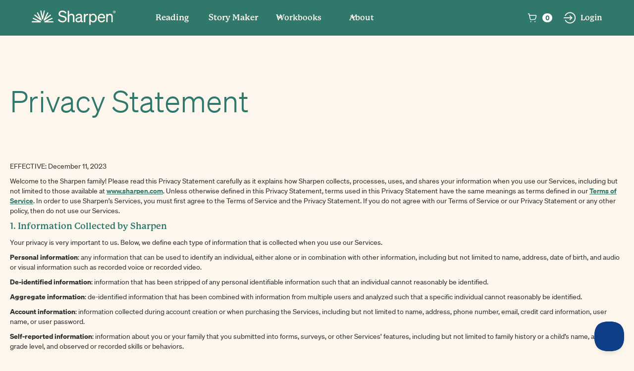

--- FILE ---
content_type: text/html
request_url: https://www.sharpen.com/privacy
body_size: 18940
content:
<!DOCTYPE html><!-- Last Published: Tue Oct 28 2025 19:41:19 GMT+0000 (Coordinated Universal Time) --><html data-wf-domain="www.sharpen.com" data-wf-page="65d77c3411dff5449b6f39c6" data-wf-site="630e6055aa43e93c15c72ec4"><head><meta charset="utf-8"/><title>Sharpen - Privacy Policy</title><meta content="Early reading assessments and reading program effective for all children, including those at risk for reading difficulty." name="description"/><meta content="Sharpen - Privacy Policy" property="og:title"/><meta content="Early reading assessments and reading program effective for all children, including those at risk for reading difficulty." property="og:description"/><meta content="Sharpen - Privacy Policy" property="twitter:title"/><meta content="Early reading assessments and reading program effective for all children, including those at risk for reading difficulty." property="twitter:description"/><meta property="og:type" content="website"/><meta content="summary_large_image" name="twitter:card"/><meta content="width=device-width, initial-scale=1" name="viewport"/><link href="https://cdn.prod.website-files.com/630e6055aa43e93c15c72ec4/css/sharpen-v1.webflow.shared.03003c235.css" rel="stylesheet" type="text/css"/><script type="text/javascript">!function(o,c){var n=c.documentElement,t=" w-mod-";n.className+=t+"js",("ontouchstart"in o||o.DocumentTouch&&c instanceof DocumentTouch)&&(n.className+=t+"touch")}(window,document);</script><link href="https://cdn.prod.website-files.com/630e6055aa43e93c15c72ec4/6315536f86e62c3fa6c0a3a1_Group%20192.png" rel="shortcut icon" type="image/x-icon"/><link href="https://cdn.prod.website-files.com/630e6055aa43e93c15c72ec4/63155371caf12307eea3c532_Group%20193.png" rel="apple-touch-icon"/><script async="" src="https://www.googletagmanager.com/gtag/js?id=G-FZVEBN77BS"></script><script type="text/javascript">window.dataLayer = window.dataLayer || [];function gtag(){dataLayer.push(arguments);}gtag('set', 'developer_id.dZGVlNj', true);gtag('js', new Date());gtag('config', 'G-FZVEBN77BS', {'optimize_id': 'GTM-M9VLQKZ'});</script><!-- Google Tag Manager -->
<script>(function(w,d,s,l,i){w[l]=w[l]||[];w[l].push({'gtm.start':
new Date().getTime(),event:'gtm.js'});var f=d.getElementsByTagName(s)[0],
j=d.createElement(s),dl=l!='dataLayer'?'&l='+l:'';j.async=true;j.src=
'https://www.googletagmanager.com/gtm.js?id='+i+dl;f.parentNode.insertBefore(j,f);
})(window,document,'script','dataLayer','GTM-M9VLQKZ');</script>
<!-- End Google Tag Manager -->

<!-- Monto Global Script -->
<script
src="https://www.monto.io/monto-global.js"
data-shop-id="AGBgq9rZME60PWo4mJKyPzd7" async>
</script>
<!-- End Monto Global Script -->

<!-- Klavio Script -->
<script defer type="text/javascript" src="//static.klaviyo.com/onsite/js/klaviyo.js?company_id=VhA2we"></script>
<!-- End Klavio Script -->

<!-- Hotjar Tracking Code -->
<script>
    (function(h,o,t,j,a,r){
        h.hj=h.hj||function(){(h.hj.q=h.hj.q||[]).push(arguments)};
        h._hjSettings={hjid:3417312,hjsv:6};
        a=o.getElementsByTagName('head')[0];
        r=o.createElement('script');r.async=1;
        r.src=t+h._hjSettings.hjid+j+h._hjSettings.hjsv;
        a.appendChild(r);
    })(window,document,'https://static.hotjar.com/c/hotjar-','.js?sv=');
</script>
<!-- End Hotjar Tracking Code -->


<style>
  html, body {
    text-rendering: optimizeLegibility !important;
    -webkit-font-smoothing: antialiased !important;
    font-smooth: always !important;
  }
  
  /* This code adds a set of CSS rules that can limit the number of characters displayed in a text block */
  .max-4-lines {
       display: -webkit-box;
       overflow: hidden;
       -webkit-line-clamp: 4;
       -webkit-box-orient: vertical;
  }
  .max-2-lines {
       display: -webkit-box;
       overflow: hidden;
       -webkit-line-clamp: 2;
       -webkit-box-orient: vertical;
  }
</style><script src="https://js.stripe.com/v3/" type="text/javascript" data-wf-ecomm-key="pk_live_nyPnaDuxaj8zDxRbuaPHJjip" data-wf-ecomm-acct-id="acct_1Koqz8JphlCb8oMG"></script><script type="text/javascript">window.__WEBFLOW_CURRENCY_SETTINGS = {"currencyCode":"USD","symbol":"$","decimal":".","fractionDigits":2,"group":",","template":"{{wf {\"path\":\"symbol\",\"type\":\"PlainText\"} }} {{wf {\"path\":\"amount\",\"type\":\"CommercePrice\"} }} {{wf {\"path\":\"currencyCode\",\"type\":\"PlainText\"} }}","hideDecimalForWholeNumbers":false};</script></head><body class="body-pp-tos"><div class="w-embed w-iframe"><!-- Google Tag Manager (noscript) -->
<noscript><iframe src="https://www.googletagmanager.com/ns.html?id=GTM-M9VLQKZ"
height="0" width="0" style="display:none;visibility:hidden"></iframe></noscript>
<!-- End Google Tag Manager (noscript) --></div><div class="navigation-container"><div data-animation="default" class="navbar11_component w-nav" data-easing2="ease" fs-scrolldisable-element="smart-nav" data-easing="ease" data-collapse="medium" data-w-id="6825c31a-1252-5bf3-05a5-d639887de0b8" role="banner" data-duration="400"><div class="navbar11_container"><div class="left-elements"><a href="/" class="navbar11_logo-link-2 w-nav-brand"><img loading="lazy" src="https://cdn.prod.website-files.com/630e6055aa43e93c15c72ec4/65a965d691874d1ea88109a6_Sharpen_logo_tanR.svg" alt="" class="image-13"/></a><a href="/" class="navbar-menu-link">Reading</a><a href="/tutoring" class="navbar-menu-link hidden">Tutoring</a><a href="/storymaker" class="navbar-menu-link">Story Maker</a><a href="https://shop.sharpen.com/" target="_blank" class="navbar-menu-link hidden">Workbooks</a><div data-hover="true" data-delay="200" data-w-id="cd826feb-f5ef-667a-5d99-b4cf8117ecb6" class="navbar11_menu-dropdown-2 w-dropdown"><div class="navbar11_dropdown-toggle w-dropdown-toggle"><div class="dropdown-icon-2 w-embed"><svg width=" 100%" height=" 100%" viewBox="0 0 16 16" fill="none" xmlns="http://www.w3.org/2000/svg">
<path fill-rule="evenodd" clip-rule="evenodd" d="M2.55806 6.29544C2.46043 6.19781 2.46043 6.03952 2.55806 5.94189L3.44195 5.058C3.53958 4.96037 3.69787 4.96037 3.7955 5.058L8.00001 9.26251L12.2045 5.058C12.3021 4.96037 12.4604 4.96037 12.5581 5.058L13.4419 5.94189C13.5396 6.03952 13.5396 6.19781 13.4419 6.29544L8.17678 11.5606C8.07915 11.6582 7.92086 11.6582 7.82323 11.5606L2.55806 6.29544Z" fill="currentColor"/>
</svg></div><div class="top-bar-nav-link">Workbooks</div></div><nav class="navbar11_dropdown-list-2 w-dropdown-list"><a href="https://shop.sharpen.com/" target="_blank" class="navbar-menu-item-wrapper w-inline-block"><div class="navbar11_icon-wrapper-2"><img src="https://cdn.prod.website-files.com/630e6055aa43e93c15c72ec4/667304325ff0eaad0c6f2597_BxShoppingBag-green.svg" loading="lazy" alt="" class="icon-height-xsmall"/></div><div class="navbar11_text-wrapper"><div class="dropdown-menu-main-txt">Sharpen Workbooks and Teacher&#x27;s Manuals</div><p class="text-size-small hide-mobile-landscape">Shop - Previously ABeCeDarian Reading</p></div></a><a href="/bonus-materials" class="navbar-menu-item-wrapper w-inline-block"><div class="navbar11_icon-wrapper-2"><img src="https://cdn.prod.website-files.com/630e6055aa43e93c15c72ec4/66c8b3fdd1990733c5ce15fa_support.png" loading="lazy" alt="" class="icon-height-xsmall"/></div><div class="navbar11_text-wrapper"><div class="dropdown-menu-main-txt">Bonus Support Materials</div><p class="text-size-small hide-mobile-landscape">For use when teaching with Sharpen Workbooks</p></div></a></nav></div><div data-hover="true" data-delay="200" class="navbar11_menu-dropdown-2 w-dropdown"><div class="navbar11_dropdown-toggle w-dropdown-toggle"><div class="dropdown-icon-2 w-embed"><svg width=" 100%" height=" 100%" viewBox="0 0 16 16" fill="none" xmlns="http://www.w3.org/2000/svg">
<path fill-rule="evenodd" clip-rule="evenodd" d="M2.55806 6.29544C2.46043 6.19781 2.46043 6.03952 2.55806 5.94189L3.44195 5.058C3.53958 4.96037 3.69787 4.96037 3.7955 5.058L8.00001 9.26251L12.2045 5.058C12.3021 4.96037 12.4604 4.96037 12.5581 5.058L13.4419 5.94189C13.5396 6.03952 13.5396 6.19781 13.4419 6.29544L8.17678 11.5606C8.07915 11.6582 7.92086 11.6582 7.82323 11.5606L2.55806 6.29544Z" fill="currentColor"/>
</svg></div><div class="top-bar-nav-link">About</div></div><nav class="navbar11_dropdown-list-2 w-dropdown-list"><a href="/about" class="navbar-menu-item-wrapper w-inline-block"><div class="navbar11_icon-wrapper-2"><img src="https://cdn.prod.website-files.com/630e6055aa43e93c15c72ec4/6629289c53b0b70f40758f1e_nav_icon_09_ABT.png" loading="lazy" alt="" class="icon-height-xsmall"/></div><div class="navbar11_text-wrapper"><div class="dropdown-menu-main-txt">About</div><p class="text-size-small hide-mobile-landscape">Learn about our company and mission</p></div></a><a href="/blog" class="navbar-menu-item-wrapper w-inline-block"><div class="navbar11_icon-wrapper-2"><img src="https://cdn.prod.website-files.com/630e6055aa43e93c15c72ec4/6629265413f9418db1aa6ff9_blog-green.png" loading="lazy" alt="" class="icon-height-xsmall"/></div><div class="navbar11_text-wrapper"><div class="dropdown-menu-main-txt">Blog</div><p class="text-size-small hide-mobile-landscape">Explore our Expertise</p></div></a><a href="/case-studies" class="navbar-menu-item-wrapper w-inline-block"><div class="navbar11_icon-wrapper-2"><img src="https://cdn.prod.website-files.com/630e6055aa43e93c15c72ec4/66d78319ba320a5f2035d8e7_caseStudy-green.png" loading="lazy" alt="" class="icon-height-xsmall"/></div><div class="navbar11_text-wrapper"><div class="dropdown-menu-main-txt">Case Studies</div><p class="text-size-small hide-mobile-landscape">Discover Real Succes Stories</p></div></a><a href="/faq" class="navbar-menu-item-wrapper w-inline-block"><div class="navbar11_icon-wrapper-2"><img src="https://cdn.prod.website-files.com/630e6055aa43e93c15c72ec4/662926fa9175b9ea9e967698_FAQ-icon-green%20(1).png" loading="lazy" alt="" class="icon-height-xsmall"/></div><div class="navbar11_text-wrapper"><div class="dropdown-menu-main-txt">FAQ</div><p class="text-size-small hide-mobile-landscape">Frequently Asked Questions About Sharpen</p></div></a><a href="/activities" class="navbar-menu-item-wrapper w-inline-block"><div class="navbar11_icon-wrapper-2"><img src="https://cdn.prod.website-files.com/630e6055aa43e93c15c72ec4/664f4e6472e11fd9020abb00_activity-green.png" loading="lazy" width="34" alt="" class="icon-height-xsmall"/></div><div class="navbar11_text-wrapper"><div class="dropdown-menu-main-txt">Sharpen Reading Activities</div><p class="text-size-small hide-mobile-landscape">Browse our digital curriculum</p></div></a></nav></div></div><div class="right-stuff"><div class="right-elements"><div data-node-type="commerce-cart-wrapper" data-open-product="" data-wf-cart-type="rightSidebar" data-wf-cart-query="query Dynamo3 {
  database {
    id
    commerceOrder {
      comment
      extraItems {
        name
        pluginId
        pluginName
        price {
          decimalValue
          string
          unit
          value
        }
      }
      id
      startedOn
      statusFlags {
        hasDownloads
        hasSubscription
        isFreeOrder
        requiresShipping
      }
      subtotal {
        decimalValue
        string
        unit
        value
      }
      total {
        decimalValue
        string
        unit
        value
      }
      updatedOn
      userItems {
        count
        id
        price {
          value
          unit
          decimalValue
          string
        }
        product {
          id
          cmsLocaleId
          draft
          archived
          f_ec_product_type_2dr10dr: productType {
            id
            name
          }
          f_name_: name
          f_sku_properties_3dr: skuProperties {
            id
            name
            enum {
              id
              name
              slug
            }
          }
        }
        rowTotal {
          decimalValue
          string
          unit
          value
        }
        sku {
          cmsLocaleId
          draft
          archived
          f_main_image_4dr: mainImage {
            url
            file {
              size
              origFileName
              createdOn
              updatedOn
              mimeType
              width
              height
              variants {
                origFileName
                quality
                height
                width
                s3Url
                error
                size
              }
            }
            alt
          }
          f_sku_values_3dr: skuValues {
            property {
              id
            }
            value {
              id
            }
          }
          id
        }
        subscriptionFrequency
        subscriptionInterval
        subscriptionTrial
      }
      userItemsCount
    }
  }
  site {
    commerce {
      id
      businessAddress {
        country
      }
      defaultCountry
      defaultCurrency
      quickCheckoutEnabled
    }
  }
}" data-wf-page-link-href-prefix="" class="w-commerce-commercecartwrapper cart-2"><a href="#" data-node-type="commerce-cart-open-link" aria-haspopup="dialog" aria-label="Open cart" role="button" data-wf-bindings="%5B%5D" data-wf-conditions="%7B%22condition%22%3A%7B%22fields%22%3A%7B%22userItemsCount%22%3A%7B%22gt%22%3A0%2C%22type%22%3A%22Number%22%7D%7D%7D%2C%22dataPath%22%3A%22database.commerceOrder%22%7D" class="w-commerce-commercecartopenlink cart-button-2 w-inline-block"><img src="https://cdn.prod.website-files.com/630e6055aa43e93c15c72ec4/63496599e59ee427b3728665_shopping-cart%201.svg" loading="lazy" alt="Cart Icon" class="cart-icon"/><div data-wf-bindings="%5B%7B%22innerHTML%22%3A%7B%22type%22%3A%22Number%22%2C%22filter%22%3A%7B%22type%22%3A%22numberPrecision%22%2C%22params%22%3A%5B%220%22%2C%22numberPrecision%22%5D%7D%2C%22dataPath%22%3A%22database.commerceOrder.userItemsCount%22%7D%7D%5D" class="w-commerce-commercecartopenlinkcount cart-quantity-2">0</div></a><div data-node-type="commerce-cart-container-wrapper" style="display:none" class="w-commerce-commercecartcontainerwrapper w-commerce-commercecartcontainerwrapper--cartType-rightSidebar cart-wrapper"><div role="dialog" data-node-type="commerce-cart-container" class="w-commerce-commercecartcontainer"><div class="w-commerce-commercecartheader"><h4 class="w-commerce-commercecartheading checkout-h4">Your Cart</h4><a href="#" data-node-type="commerce-cart-close-link" role="button" aria-label="Close cart" class="w-commerce-commercecartcloselink w-inline-block"><svg width="16px" height="16px" viewBox="0 0 16 16"><g stroke="none" stroke-width="1" fill="none" fill-rule="evenodd"><g fill-rule="nonzero" fill="#333333"><polygon points="6.23223305 8 0.616116524 13.6161165 2.38388348 15.3838835 8 9.76776695 13.6161165 15.3838835 15.3838835 13.6161165 9.76776695 8 15.3838835 2.38388348 13.6161165 0.616116524 8 6.23223305 2.38388348 0.616116524 0.616116524 2.38388348 6.23223305 8"></polygon></g></g></svg></a></div><div class="w-commerce-commercecartformwrapper"><form data-node-type="commerce-cart-form" style="display:none" class="w-commerce-commercecartform"><script type="text/x-wf-template" id="wf-template-6825c31a-1252-5bf3-05a5-d639887de0f2">%3Cdiv%20class%3D%22w-commerce-commercecartitem%20cart-item%22%3E%3Cimg%20data-wf-bindings%3D%22%255B%257B%2522src%2522%253A%257B%2522type%2522%253A%2522ImageRef%2522%252C%2522filter%2522%253A%257B%2522type%2522%253A%2522identity%2522%252C%2522params%2522%253A%255B%255D%257D%252C%2522dataPath%2522%253A%2522database.commerceOrder.userItems%255B%255D.sku.f_main_image_4dr%2522%257D%257D%255D%22%20src%3D%22%22%20alt%3D%22%22%20class%3D%22w-commerce-commercecartitemimage%20w-dyn-bind-empty%22%2F%3E%3Cdiv%20class%3D%22w-commerce-commercecartiteminfo%22%3E%3Cdiv%20data-wf-bindings%3D%22%255B%257B%2522innerHTML%2522%253A%257B%2522type%2522%253A%2522PlainText%2522%252C%2522filter%2522%253A%257B%2522type%2522%253A%2522identity%2522%252C%2522params%2522%253A%255B%255D%257D%252C%2522dataPath%2522%253A%2522database.commerceOrder.userItems%255B%255D.product.f_name_%2522%257D%257D%255D%22%20class%3D%22w-commerce-commercecartproductname%20popup-cart-title%20w-dyn-bind-empty%22%3E%3C%2Fdiv%3E%3Cdiv%20data-wf-bindings%3D%22%255B%257B%2522innerHTML%2522%253A%257B%2522type%2522%253A%2522CommercePrice%2522%252C%2522filter%2522%253A%257B%2522type%2522%253A%2522price%2522%252C%2522params%2522%253A%255B%255D%257D%252C%2522dataPath%2522%253A%2522database.commerceOrder.userItems%255B%255D.price%2522%257D%257D%255D%22%20class%3D%22popup-cart-price%22%3E%24%C2%A00.00%C2%A0USD%3C%2Fdiv%3E%3Cscript%20type%3D%22text%2Fx-wf-template%22%20id%3D%22wf-template-6825c31a-1252-5bf3-05a5-d639887de0f8%22%3E%253Cli%253E%253Cspan%2520data-wf-bindings%253D%2522%25255B%25257B%252522innerHTML%252522%25253A%25257B%252522type%252522%25253A%252522PlainText%252522%25252C%252522filter%252522%25253A%25257B%252522type%252522%25253A%252522identity%252522%25252C%252522params%252522%25253A%25255B%25255D%25257D%25252C%252522dataPath%252522%25253A%252522database.commerceOrder.userItems%25255B%25255D.product.f_sku_properties_3dr%25255B%25255D.name%252522%25257D%25257D%25255D%2522%2520class%253D%2522w-dyn-bind-empty%2522%253E%253C%252Fspan%253E%253Cspan%253E%253A%2520%253C%252Fspan%253E%253Cspan%2520data-wf-bindings%253D%2522%25255B%25257B%252522innerHTML%252522%25253A%25257B%252522type%252522%25253A%252522CommercePropValues%252522%25252C%252522filter%252522%25253A%25257B%252522type%252522%25253A%252522identity%252522%25252C%252522params%252522%25253A%25255B%25255D%25257D%25252C%252522dataPath%252522%25253A%252522database.commerceOrder.userItems%25255B%25255D.product.f_sku_properties_3dr%25255B%25255D%252522%25257D%25257D%25255D%2522%2520class%253D%2522w-dyn-bind-empty%2522%253E%253C%252Fspan%253E%253C%252Fli%253E%3C%2Fscript%3E%3Cul%20data-wf-bindings%3D%22%255B%257B%2522optionSets%2522%253A%257B%2522type%2522%253A%2522CommercePropTable%2522%252C%2522filter%2522%253A%257B%2522type%2522%253A%2522identity%2522%252C%2522params%2522%253A%255B%255D%257D%252C%2522dataPath%2522%253A%2522database.commerceOrder.userItems%255B%255D.product.f_sku_properties_3dr%5B%5D%2522%257D%257D%252C%257B%2522optionValues%2522%253A%257B%2522type%2522%253A%2522CommercePropValues%2522%252C%2522filter%2522%253A%257B%2522type%2522%253A%2522identity%2522%252C%2522params%2522%253A%255B%255D%257D%252C%2522dataPath%2522%253A%2522database.commerceOrder.userItems%255B%255D.sku.f_sku_values_3dr%2522%257D%257D%255D%22%20class%3D%22w-commerce-commercecartoptionlist%22%20data-wf-collection%3D%22database.commerceOrder.userItems%255B%255D.product.f_sku_properties_3dr%22%20data-wf-template-id%3D%22wf-template-6825c31a-1252-5bf3-05a5-d639887de0f8%22%3E%3Cli%3E%3Cspan%20data-wf-bindings%3D%22%255B%257B%2522innerHTML%2522%253A%257B%2522type%2522%253A%2522PlainText%2522%252C%2522filter%2522%253A%257B%2522type%2522%253A%2522identity%2522%252C%2522params%2522%253A%255B%255D%257D%252C%2522dataPath%2522%253A%2522database.commerceOrder.userItems%255B%255D.product.f_sku_properties_3dr%255B%255D.name%2522%257D%257D%255D%22%20class%3D%22w-dyn-bind-empty%22%3E%3C%2Fspan%3E%3Cspan%3E%3A%20%3C%2Fspan%3E%3Cspan%20data-wf-bindings%3D%22%255B%257B%2522innerHTML%2522%253A%257B%2522type%2522%253A%2522CommercePropValues%2522%252C%2522filter%2522%253A%257B%2522type%2522%253A%2522identity%2522%252C%2522params%2522%253A%255B%255D%257D%252C%2522dataPath%2522%253A%2522database.commerceOrder.userItems%255B%255D.product.f_sku_properties_3dr%255B%255D%2522%257D%257D%255D%22%20class%3D%22w-dyn-bind-empty%22%3E%3C%2Fspan%3E%3C%2Fli%3E%3C%2Ful%3E%3Ca%20href%3D%22%23%22%20role%3D%22button%22%20aria-label%3D%22Remove%20item%20from%20cart%22%20data-wf-bindings%3D%22%255B%257B%2522data-commerce-sku-id%2522%253A%257B%2522type%2522%253A%2522ItemRef%2522%252C%2522filter%2522%253A%257B%2522type%2522%253A%2522identity%2522%252C%2522params%2522%253A%255B%255D%257D%252C%2522dataPath%2522%253A%2522database.commerceOrder.userItems%255B%255D.sku.id%2522%257D%257D%255D%22%20class%3D%22w-inline-block%22%20data-wf-cart-action%3D%22remove-item%22%20data-commerce-sku-id%3D%22%22%3E%3Cdiv%20class%3D%22popup-cart-link%22%3ERemove%3C%2Fdiv%3E%3C%2Fa%3E%3C%2Fdiv%3E%3Cinput%20aria-label%3D%22Update%20quantity%22%20data-wf-bindings%3D%22%255B%257B%2522value%2522%253A%257B%2522type%2522%253A%2522Number%2522%252C%2522filter%2522%253A%257B%2522type%2522%253A%2522numberPrecision%2522%252C%2522params%2522%253A%255B%25220%2522%252C%2522numberPrecision%2522%255D%257D%252C%2522dataPath%2522%253A%2522database.commerceOrder.userItems%255B%255D.count%2522%257D%257D%252C%257B%2522data-commerce-sku-id%2522%253A%257B%2522type%2522%253A%2522ItemRef%2522%252C%2522filter%2522%253A%257B%2522type%2522%253A%2522identity%2522%252C%2522params%2522%253A%255B%255D%257D%252C%2522dataPath%2522%253A%2522database.commerceOrder.userItems%255B%255D.sku.id%2522%257D%257D%255D%22%20data-wf-conditions%3D%22%257B%2522condition%2522%253A%257B%2522fields%2522%253A%257B%2522product%253Aec-product-type%2522%253A%257B%2522ne%2522%253A%2522e348fd487d0102946c9179d2a94bb613%2522%252C%2522type%2522%253A%2522Option%2522%257D%257D%257D%252C%2522dataPath%2522%253A%2522database.commerceOrder.userItems%255B%255D%2522%257D%22%20class%3D%22w-commerce-commercecartquantity%22%20required%3D%22%22%20pattern%3D%22%5E%5B0-9%5D%2B%24%22%20inputMode%3D%22numeric%22%20type%3D%22number%22%20name%3D%22quantity%22%20autoComplete%3D%22off%22%20data-wf-cart-action%3D%22update-item-quantity%22%20data-commerce-sku-id%3D%22%22%20value%3D%221%22%2F%3E%3C%2Fdiv%3E</script><div class="w-commerce-commercecartlist" data-wf-collection="database.commerceOrder.userItems" data-wf-template-id="wf-template-6825c31a-1252-5bf3-05a5-d639887de0f2"><div class="w-commerce-commercecartitem cart-item"><img data-wf-bindings="%5B%7B%22src%22%3A%7B%22type%22%3A%22ImageRef%22%2C%22filter%22%3A%7B%22type%22%3A%22identity%22%2C%22params%22%3A%5B%5D%7D%2C%22dataPath%22%3A%22database.commerceOrder.userItems%5B%5D.sku.f_main_image_4dr%22%7D%7D%5D" src="" alt="" class="w-commerce-commercecartitemimage w-dyn-bind-empty"/><div class="w-commerce-commercecartiteminfo"><div data-wf-bindings="%5B%7B%22innerHTML%22%3A%7B%22type%22%3A%22PlainText%22%2C%22filter%22%3A%7B%22type%22%3A%22identity%22%2C%22params%22%3A%5B%5D%7D%2C%22dataPath%22%3A%22database.commerceOrder.userItems%5B%5D.product.f_name_%22%7D%7D%5D" class="w-commerce-commercecartproductname popup-cart-title w-dyn-bind-empty"></div><div data-wf-bindings="%5B%7B%22innerHTML%22%3A%7B%22type%22%3A%22CommercePrice%22%2C%22filter%22%3A%7B%22type%22%3A%22price%22%2C%22params%22%3A%5B%5D%7D%2C%22dataPath%22%3A%22database.commerceOrder.userItems%5B%5D.price%22%7D%7D%5D" class="popup-cart-price">$ 0.00 USD</div><script type="text/x-wf-template" id="wf-template-6825c31a-1252-5bf3-05a5-d639887de0f8">%3Cli%3E%3Cspan%20data-wf-bindings%3D%22%255B%257B%2522innerHTML%2522%253A%257B%2522type%2522%253A%2522PlainText%2522%252C%2522filter%2522%253A%257B%2522type%2522%253A%2522identity%2522%252C%2522params%2522%253A%255B%255D%257D%252C%2522dataPath%2522%253A%2522database.commerceOrder.userItems%255B%255D.product.f_sku_properties_3dr%255B%255D.name%2522%257D%257D%255D%22%20class%3D%22w-dyn-bind-empty%22%3E%3C%2Fspan%3E%3Cspan%3E%3A%20%3C%2Fspan%3E%3Cspan%20data-wf-bindings%3D%22%255B%257B%2522innerHTML%2522%253A%257B%2522type%2522%253A%2522CommercePropValues%2522%252C%2522filter%2522%253A%257B%2522type%2522%253A%2522identity%2522%252C%2522params%2522%253A%255B%255D%257D%252C%2522dataPath%2522%253A%2522database.commerceOrder.userItems%255B%255D.product.f_sku_properties_3dr%255B%255D%2522%257D%257D%255D%22%20class%3D%22w-dyn-bind-empty%22%3E%3C%2Fspan%3E%3C%2Fli%3E</script><ul data-wf-bindings="%5B%7B%22optionSets%22%3A%7B%22type%22%3A%22CommercePropTable%22%2C%22filter%22%3A%7B%22type%22%3A%22identity%22%2C%22params%22%3A%5B%5D%7D%2C%22dataPath%22%3A%22database.commerceOrder.userItems%5B%5D.product.f_sku_properties_3dr[]%22%7D%7D%2C%7B%22optionValues%22%3A%7B%22type%22%3A%22CommercePropValues%22%2C%22filter%22%3A%7B%22type%22%3A%22identity%22%2C%22params%22%3A%5B%5D%7D%2C%22dataPath%22%3A%22database.commerceOrder.userItems%5B%5D.sku.f_sku_values_3dr%22%7D%7D%5D" class="w-commerce-commercecartoptionlist" data-wf-collection="database.commerceOrder.userItems%5B%5D.product.f_sku_properties_3dr" data-wf-template-id="wf-template-6825c31a-1252-5bf3-05a5-d639887de0f8"><li><span data-wf-bindings="%5B%7B%22innerHTML%22%3A%7B%22type%22%3A%22PlainText%22%2C%22filter%22%3A%7B%22type%22%3A%22identity%22%2C%22params%22%3A%5B%5D%7D%2C%22dataPath%22%3A%22database.commerceOrder.userItems%5B%5D.product.f_sku_properties_3dr%5B%5D.name%22%7D%7D%5D" class="w-dyn-bind-empty"></span><span>: </span><span data-wf-bindings="%5B%7B%22innerHTML%22%3A%7B%22type%22%3A%22CommercePropValues%22%2C%22filter%22%3A%7B%22type%22%3A%22identity%22%2C%22params%22%3A%5B%5D%7D%2C%22dataPath%22%3A%22database.commerceOrder.userItems%5B%5D.product.f_sku_properties_3dr%5B%5D%22%7D%7D%5D" class="w-dyn-bind-empty"></span></li></ul><a href="#" role="button" aria-label="Remove item from cart" data-wf-bindings="%5B%7B%22data-commerce-sku-id%22%3A%7B%22type%22%3A%22ItemRef%22%2C%22filter%22%3A%7B%22type%22%3A%22identity%22%2C%22params%22%3A%5B%5D%7D%2C%22dataPath%22%3A%22database.commerceOrder.userItems%5B%5D.sku.id%22%7D%7D%5D" class="w-inline-block" data-wf-cart-action="remove-item" data-commerce-sku-id=""><div class="popup-cart-link">Remove</div></a></div><input aria-label="Update quantity" data-wf-bindings="%5B%7B%22value%22%3A%7B%22type%22%3A%22Number%22%2C%22filter%22%3A%7B%22type%22%3A%22numberPrecision%22%2C%22params%22%3A%5B%220%22%2C%22numberPrecision%22%5D%7D%2C%22dataPath%22%3A%22database.commerceOrder.userItems%5B%5D.count%22%7D%7D%2C%7B%22data-commerce-sku-id%22%3A%7B%22type%22%3A%22ItemRef%22%2C%22filter%22%3A%7B%22type%22%3A%22identity%22%2C%22params%22%3A%5B%5D%7D%2C%22dataPath%22%3A%22database.commerceOrder.userItems%5B%5D.sku.id%22%7D%7D%5D" data-wf-conditions="%7B%22condition%22%3A%7B%22fields%22%3A%7B%22product%3Aec-product-type%22%3A%7B%22ne%22%3A%22e348fd487d0102946c9179d2a94bb613%22%2C%22type%22%3A%22Option%22%7D%7D%7D%2C%22dataPath%22%3A%22database.commerceOrder.userItems%5B%5D%22%7D" class="w-commerce-commercecartquantity" required="" pattern="^[0-9]+$" inputMode="numeric" type="number" name="quantity" autoComplete="off" data-wf-cart-action="update-item-quantity" data-commerce-sku-id="" value="1"/></div></div><div class="w-commerce-commercecartfooter"><div aria-atomic="true" aria-live="polite" class="w-commerce-commercecartlineitem popup-cart-subtotal"><div>Subtotal</div><div data-wf-bindings="%5B%7B%22innerHTML%22%3A%7B%22type%22%3A%22CommercePrice%22%2C%22filter%22%3A%7B%22type%22%3A%22price%22%2C%22params%22%3A%5B%5D%7D%2C%22dataPath%22%3A%22database.commerceOrder.subtotal%22%7D%7D%5D" class="w-commerce-commercecartordervalue popup-cart-subtotal"></div></div><div><div data-node-type="commerce-cart-quick-checkout-actions" style="display:none"><a role="button" tabindex="0" aria-label="Apple Pay" aria-haspopup="dialog" data-node-type="commerce-cart-apple-pay-button" style="background-image:-webkit-named-image(apple-pay-logo-white);background-size:100% 50%;background-position:50% 50%;background-repeat:no-repeat" class="w-commerce-commercecartapplepaybutton" tabindex="0"><div></div></a><a role="button" tabindex="0" aria-haspopup="dialog" data-node-type="commerce-cart-quick-checkout-button" style="display:none" class="w-commerce-commercecartquickcheckoutbutton"><svg class="w-commerce-commercequickcheckoutgoogleicon" xmlns="http://www.w3.org/2000/svg" xmlns:xlink="http://www.w3.org/1999/xlink" width="16" height="16" viewBox="0 0 16 16"><defs><polygon id="google-mark-a" points="0 .329 3.494 .329 3.494 7.649 0 7.649"></polygon><polygon id="google-mark-c" points=".894 0 13.169 0 13.169 6.443 .894 6.443"></polygon></defs><g fill="none" fill-rule="evenodd"><path fill="#4285F4" d="M10.5967,12.0469 L10.5967,14.0649 L13.1167,14.0649 C14.6047,12.6759 15.4577,10.6209 15.4577,8.1779 C15.4577,7.6339 15.4137,7.0889 15.3257,6.5559 L7.8887,6.5559 L7.8887,9.6329 L12.1507,9.6329 C11.9767,10.6119 11.4147,11.4899 10.5967,12.0469"></path><path fill="#34A853" d="M7.8887,16 C10.0137,16 11.8107,15.289 13.1147,14.067 C13.1147,14.066 13.1157,14.065 13.1167,14.064 L10.5967,12.047 C10.5877,12.053 10.5807,12.061 10.5727,12.067 C9.8607,12.556 8.9507,12.833 7.8887,12.833 C5.8577,12.833 4.1387,11.457 3.4937,9.605 L0.8747,9.605 L0.8747,11.648 C2.2197,14.319 4.9287,16 7.8887,16"></path><g transform="translate(0 4)"><mask id="google-mark-b" fill="#fff"><use xlink:href="#google-mark-a"></use></mask><path fill="#FBBC04" d="M3.4639,5.5337 C3.1369,4.5477 3.1359,3.4727 3.4609,2.4757 L3.4639,2.4777 C3.4679,2.4657 3.4749,2.4547 3.4789,2.4427 L3.4939,0.3287 L0.8939,0.3287 C0.8799,0.3577 0.8599,0.3827 0.8459,0.4117 C-0.2821,2.6667 -0.2821,5.3337 0.8459,7.5887 L0.8459,7.5997 C0.8549,7.6167 0.8659,7.6317 0.8749,7.6487 L3.4939,5.6057 C3.4849,5.5807 3.4729,5.5587 3.4639,5.5337" mask="url(#google-mark-b)"></path></g><mask id="google-mark-d" fill="#fff"><use xlink:href="#google-mark-c"></use></mask><path fill="#EA4335" d="M0.894,4.3291 L3.478,6.4431 C4.113,4.5611 5.843,3.1671 7.889,3.1671 C9.018,3.1451 10.102,3.5781 10.912,4.3671 L13.169,2.0781 C11.733,0.7231 9.85,-0.0219 7.889,0.0001 C4.941,0.0001 2.245,1.6791 0.894,4.3291" mask="url(#google-mark-d)"></path></g></svg><svg class="w-commerce-commercequickcheckoutmicrosofticon" xmlns="http://www.w3.org/2000/svg" width="16" height="16" viewBox="0 0 16 16"><g fill="none" fill-rule="evenodd"><polygon fill="#F05022" points="7 7 1 7 1 1 7 1"></polygon><polygon fill="#7DB902" points="15 7 9 7 9 1 15 1"></polygon><polygon fill="#00A4EE" points="7 15 1 15 1 9 7 9"></polygon><polygon fill="#FFB700" points="15 15 9 15 9 9 15 9"></polygon></g></svg><div>Pay with browser.</div></a></div><a href="/checkout" value="Continue to Checkout" data-node-type="cart-checkout-button" class="w-commerce-commercecartcheckoutbutton cart-button-2" data-loading-text="Hang Tight..." data-publishable-key="pk_live_51Koqz8JphlCb8oMGMFuN2avh08oxhNrIfOITwMayd5OIxzhhMw5ZSny3kwBPlQTTqtedHF9IHBezu4XIIDhNxbZg00KwW8qzqG">Continue to Checkout</a></div></div></form><div class="w-commerce-commercecartemptystate empty-state-2"><div aria-live="polite" aria-label="This cart is empty" class="text-block-7">Start your early advantage.</div></div><div aria-live="assertive" style="display:none" data-node-type="commerce-cart-error" class="w-commerce-commercecarterrorstate"><div class="error-message w-cart-error-msg" data-w-cart-quantity-error="Product is not available in this quantity." data-w-cart-general-error="Something went wrong when adding this item to the cart." data-w-cart-checkout-error="Checkout is disabled on this site." data-w-cart-cart_order_min-error="The order minimum was not met. Add more items to your cart to continue." data-w-cart-subscription_error-error="Before you purchase, please use your email invite to verify your address so we can send order updates.">Product is not available in this quantity.</div></div></div></div></div></div><div class="navbar11_menu-button w-nav-button"><div class="menu-icon1-2"><div class="menu-icon1_line-top"></div><div class="menu-icon1_line-middle"><div class="menu-icon_line-middle-inner"></div></div><div class="menu-icon1_line-bottom"></div></div></div></div><div class="navbar11_dropdown-link-list-2"><a href="https://dashboard.sharpen.com/" target="_blank" class="navbar-menu-item-wrapper w-inline-block"><div class="navbar11_icon-wrapper-2 login"><img src="https://cdn.prod.website-files.com/630e6055aa43e93c15c72ec4/640b5ef6d7d4226458cbd325_light_nav_icon_03_LOGIN.svg" loading="lazy" alt="" class="icon-height-xsmall"/></div><div id="w-node-_6825c31a-1252-5bf3-05a5-d639887de120-887de0b7" class="navbar11_text-wrapper"><div class="navbar-menu-item">Login</div></div></a></div></div></div></div><div data-animation="default" class="navbar11_component mobile-nav w-nav" data-easing2="ease" fs-scrolldisable-element="smart-nav" data-easing="ease" data-collapse="medium" data-w-id="6825c31a-1252-5bf3-05a5-d639887de123" role="banner" data-duration="400"><div class="navbar11_container"><div class="left-elements"><a href="/old-home" class="navbar11_logo-link-2 w-nav-brand"><img alt="Sharpen Logo" loading="lazy" src="https://cdn.prod.website-files.com/630e6055aa43e93c15c72ec4/63101ed2f76236331877ba7f_logo_tan.svg" class="image-13"/></a></div><div class="right-stuff"><div class="right-elements"><div class="navbar11_menu-button w-nav-button"><img alt="" loading="lazy" src="https://cdn.prod.website-files.com/630e6055aa43e93c15c72ec4/640b5f9387a18746c1802240_light_63fd5d36710e64f6d57418c4_menu-burger.1%201%201.svg" class="image-14"/></div><div data-node-type="commerce-cart-wrapper" data-open-product="" data-wf-cart-type="rightSidebar" data-wf-cart-query="query Dynamo3 {
  database {
    id
    commerceOrder {
      comment
      extraItems {
        name
        pluginId
        pluginName
        price {
          decimalValue
          string
          unit
          value
        }
      }
      id
      startedOn
      statusFlags {
        hasDownloads
        hasSubscription
        isFreeOrder
        requiresShipping
      }
      subtotal {
        decimalValue
        string
        unit
        value
      }
      total {
        decimalValue
        string
        unit
        value
      }
      updatedOn
      userItems {
        count
        id
        price {
          value
          unit
          decimalValue
          string
        }
        product {
          id
          cmsLocaleId
          draft
          archived
          f_ec_product_type_2dr10dr: productType {
            id
            name
          }
          f_name_: name
          f_sku_properties_3dr: skuProperties {
            id
            name
            enum {
              id
              name
              slug
            }
          }
        }
        rowTotal {
          decimalValue
          string
          unit
          value
        }
        sku {
          cmsLocaleId
          draft
          archived
          f_main_image_4dr: mainImage {
            url
            file {
              size
              origFileName
              createdOn
              updatedOn
              mimeType
              width
              height
              variants {
                origFileName
                quality
                height
                width
                s3Url
                error
                size
              }
            }
            alt
          }
          f_sku_values_3dr: skuValues {
            property {
              id
            }
            value {
              id
            }
          }
          id
        }
        subscriptionFrequency
        subscriptionInterval
        subscriptionTrial
      }
      userItemsCount
    }
  }
  site {
    commerce {
      id
      businessAddress {
        country
      }
      defaultCountry
      defaultCurrency
      quickCheckoutEnabled
    }
  }
}" data-wf-page-link-href-prefix="" class="w-commerce-commercecartwrapper cart-2"><a href="#" data-node-type="commerce-cart-open-link" aria-haspopup="dialog" aria-label="Open cart" role="button" data-wf-bindings="%5B%5D" data-wf-conditions="%7B%22condition%22%3A%7B%22fields%22%3A%7B%22userItemsCount%22%3A%7B%22gt%22%3A0%2C%22type%22%3A%22Number%22%7D%7D%7D%2C%22dataPath%22%3A%22database.commerceOrder%22%7D" class="w-commerce-commercecartopenlink cart-button-2 w-inline-block"><img alt="Cart Icon" loading="lazy" src="https://cdn.prod.website-files.com/630e6055aa43e93c15c72ec4/63496599e59ee427b3728665_shopping-cart%201.svg" class="cart-icon"/><div data-wf-bindings="%5B%7B%22innerHTML%22%3A%7B%22type%22%3A%22Number%22%2C%22filter%22%3A%7B%22type%22%3A%22numberPrecision%22%2C%22params%22%3A%5B%220%22%2C%22numberPrecision%22%5D%7D%2C%22dataPath%22%3A%22database.commerceOrder.userItemsCount%22%7D%7D%5D" class="w-commerce-commercecartopenlinkcount cart-quantity-2">0</div></a><div data-node-type="commerce-cart-container-wrapper" style="display:none" class="w-commerce-commercecartcontainerwrapper w-commerce-commercecartcontainerwrapper--cartType-rightSidebar cart-wrapper"><div role="dialog" data-node-type="commerce-cart-container" class="w-commerce-commercecartcontainer"><div class="w-commerce-commercecartheader"><h4 class="w-commerce-commercecartheading checkout-h4">Your Cart</h4><a href="#" data-node-type="commerce-cart-close-link" role="button" aria-label="Close cart" class="w-commerce-commercecartcloselink w-inline-block"><svg width="16px" height="16px" viewBox="0 0 16 16"><g stroke="none" stroke-width="1" fill="none" fill-rule="evenodd"><g fill-rule="nonzero" fill="#333333"><polygon points="6.23223305 8 0.616116524 13.6161165 2.38388348 15.3838835 8 9.76776695 13.6161165 15.3838835 15.3838835 13.6161165 9.76776695 8 15.3838835 2.38388348 13.6161165 0.616116524 8 6.23223305 2.38388348 0.616116524 0.616116524 2.38388348 6.23223305 8"></polygon></g></g></svg></a></div><div class="w-commerce-commercecartformwrapper"><form data-node-type="commerce-cart-form" style="display:none" class="w-commerce-commercecartform"><script type="text/x-wf-template" id="wf-template-6825c31a-1252-5bf3-05a5-d639887de139">%3Cdiv%20class%3D%22w-commerce-commercecartitem%20cart-item%22%3E%3Cimg%20data-wf-bindings%3D%22%255B%257B%2522src%2522%253A%257B%2522type%2522%253A%2522ImageRef%2522%252C%2522filter%2522%253A%257B%2522type%2522%253A%2522identity%2522%252C%2522params%2522%253A%255B%255D%257D%252C%2522dataPath%2522%253A%2522database.commerceOrder.userItems%255B%255D.sku.f_main_image_4dr%2522%257D%257D%255D%22%20src%3D%22%22%20alt%3D%22%22%20class%3D%22w-commerce-commercecartitemimage%20w-dyn-bind-empty%22%2F%3E%3Cdiv%20class%3D%22w-commerce-commercecartiteminfo%22%3E%3Cdiv%20data-wf-bindings%3D%22%255B%257B%2522innerHTML%2522%253A%257B%2522type%2522%253A%2522PlainText%2522%252C%2522filter%2522%253A%257B%2522type%2522%253A%2522identity%2522%252C%2522params%2522%253A%255B%255D%257D%252C%2522dataPath%2522%253A%2522database.commerceOrder.userItems%255B%255D.product.f_name_%2522%257D%257D%255D%22%20class%3D%22w-commerce-commercecartproductname%20popup-cart-title%20w-dyn-bind-empty%22%3E%3C%2Fdiv%3E%3Cdiv%20data-wf-bindings%3D%22%255B%257B%2522innerHTML%2522%253A%257B%2522type%2522%253A%2522CommercePrice%2522%252C%2522filter%2522%253A%257B%2522type%2522%253A%2522price%2522%252C%2522params%2522%253A%255B%255D%257D%252C%2522dataPath%2522%253A%2522database.commerceOrder.userItems%255B%255D.price%2522%257D%257D%255D%22%20class%3D%22popup-cart-price%22%3E%24%C2%A00.00%C2%A0USD%3C%2Fdiv%3E%3Cscript%20type%3D%22text%2Fx-wf-template%22%20id%3D%22wf-template-6825c31a-1252-5bf3-05a5-d639887de13f%22%3E%253Cli%253E%253Cspan%2520data-wf-bindings%253D%2522%25255B%25257B%252522innerHTML%252522%25253A%25257B%252522type%252522%25253A%252522PlainText%252522%25252C%252522filter%252522%25253A%25257B%252522type%252522%25253A%252522identity%252522%25252C%252522params%252522%25253A%25255B%25255D%25257D%25252C%252522dataPath%252522%25253A%252522database.commerceOrder.userItems%25255B%25255D.product.f_sku_properties_3dr%25255B%25255D.name%252522%25257D%25257D%25255D%2522%2520class%253D%2522w-dyn-bind-empty%2522%253E%253C%252Fspan%253E%253Cspan%253E%253A%2520%253C%252Fspan%253E%253Cspan%2520data-wf-bindings%253D%2522%25255B%25257B%252522innerHTML%252522%25253A%25257B%252522type%252522%25253A%252522CommercePropValues%252522%25252C%252522filter%252522%25253A%25257B%252522type%252522%25253A%252522identity%252522%25252C%252522params%252522%25253A%25255B%25255D%25257D%25252C%252522dataPath%252522%25253A%252522database.commerceOrder.userItems%25255B%25255D.product.f_sku_properties_3dr%25255B%25255D%252522%25257D%25257D%25255D%2522%2520class%253D%2522w-dyn-bind-empty%2522%253E%253C%252Fspan%253E%253C%252Fli%253E%3C%2Fscript%3E%3Cul%20data-wf-bindings%3D%22%255B%257B%2522optionSets%2522%253A%257B%2522type%2522%253A%2522CommercePropTable%2522%252C%2522filter%2522%253A%257B%2522type%2522%253A%2522identity%2522%252C%2522params%2522%253A%255B%255D%257D%252C%2522dataPath%2522%253A%2522database.commerceOrder.userItems%255B%255D.product.f_sku_properties_3dr%5B%5D%2522%257D%257D%252C%257B%2522optionValues%2522%253A%257B%2522type%2522%253A%2522CommercePropValues%2522%252C%2522filter%2522%253A%257B%2522type%2522%253A%2522identity%2522%252C%2522params%2522%253A%255B%255D%257D%252C%2522dataPath%2522%253A%2522database.commerceOrder.userItems%255B%255D.sku.f_sku_values_3dr%2522%257D%257D%255D%22%20class%3D%22w-commerce-commercecartoptionlist%22%20data-wf-collection%3D%22database.commerceOrder.userItems%255B%255D.product.f_sku_properties_3dr%22%20data-wf-template-id%3D%22wf-template-6825c31a-1252-5bf3-05a5-d639887de13f%22%3E%3Cli%3E%3Cspan%20data-wf-bindings%3D%22%255B%257B%2522innerHTML%2522%253A%257B%2522type%2522%253A%2522PlainText%2522%252C%2522filter%2522%253A%257B%2522type%2522%253A%2522identity%2522%252C%2522params%2522%253A%255B%255D%257D%252C%2522dataPath%2522%253A%2522database.commerceOrder.userItems%255B%255D.product.f_sku_properties_3dr%255B%255D.name%2522%257D%257D%255D%22%20class%3D%22w-dyn-bind-empty%22%3E%3C%2Fspan%3E%3Cspan%3E%3A%20%3C%2Fspan%3E%3Cspan%20data-wf-bindings%3D%22%255B%257B%2522innerHTML%2522%253A%257B%2522type%2522%253A%2522CommercePropValues%2522%252C%2522filter%2522%253A%257B%2522type%2522%253A%2522identity%2522%252C%2522params%2522%253A%255B%255D%257D%252C%2522dataPath%2522%253A%2522database.commerceOrder.userItems%255B%255D.product.f_sku_properties_3dr%255B%255D%2522%257D%257D%255D%22%20class%3D%22w-dyn-bind-empty%22%3E%3C%2Fspan%3E%3C%2Fli%3E%3C%2Ful%3E%3Ca%20href%3D%22%23%22%20role%3D%22button%22%20aria-label%3D%22Remove%20item%20from%20cart%22%20data-wf-bindings%3D%22%255B%257B%2522data-commerce-sku-id%2522%253A%257B%2522type%2522%253A%2522ItemRef%2522%252C%2522filter%2522%253A%257B%2522type%2522%253A%2522identity%2522%252C%2522params%2522%253A%255B%255D%257D%252C%2522dataPath%2522%253A%2522database.commerceOrder.userItems%255B%255D.sku.id%2522%257D%257D%255D%22%20class%3D%22w-inline-block%22%20data-wf-cart-action%3D%22remove-item%22%20data-commerce-sku-id%3D%22%22%3E%3Cdiv%20class%3D%22popup-cart-link%22%3ERemove%3C%2Fdiv%3E%3C%2Fa%3E%3C%2Fdiv%3E%3Cinput%20aria-label%3D%22Update%20quantity%22%20data-wf-bindings%3D%22%255B%257B%2522value%2522%253A%257B%2522type%2522%253A%2522Number%2522%252C%2522filter%2522%253A%257B%2522type%2522%253A%2522numberPrecision%2522%252C%2522params%2522%253A%255B%25220%2522%252C%2522numberPrecision%2522%255D%257D%252C%2522dataPath%2522%253A%2522database.commerceOrder.userItems%255B%255D.count%2522%257D%257D%252C%257B%2522data-commerce-sku-id%2522%253A%257B%2522type%2522%253A%2522ItemRef%2522%252C%2522filter%2522%253A%257B%2522type%2522%253A%2522identity%2522%252C%2522params%2522%253A%255B%255D%257D%252C%2522dataPath%2522%253A%2522database.commerceOrder.userItems%255B%255D.sku.id%2522%257D%257D%255D%22%20data-wf-conditions%3D%22%257B%2522condition%2522%253A%257B%2522fields%2522%253A%257B%2522product%253Aec-product-type%2522%253A%257B%2522ne%2522%253A%2522e348fd487d0102946c9179d2a94bb613%2522%252C%2522type%2522%253A%2522Option%2522%257D%257D%257D%252C%2522dataPath%2522%253A%2522database.commerceOrder.userItems%255B%255D%2522%257D%22%20class%3D%22w-commerce-commercecartquantity%22%20required%3D%22%22%20pattern%3D%22%5E%5B0-9%5D%2B%24%22%20inputMode%3D%22numeric%22%20type%3D%22number%22%20name%3D%22quantity%22%20autoComplete%3D%22off%22%20data-wf-cart-action%3D%22update-item-quantity%22%20data-commerce-sku-id%3D%22%22%20value%3D%221%22%2F%3E%3C%2Fdiv%3E</script><div class="w-commerce-commercecartlist" data-wf-collection="database.commerceOrder.userItems" data-wf-template-id="wf-template-6825c31a-1252-5bf3-05a5-d639887de139"><div class="w-commerce-commercecartitem cart-item"><img data-wf-bindings="%5B%7B%22src%22%3A%7B%22type%22%3A%22ImageRef%22%2C%22filter%22%3A%7B%22type%22%3A%22identity%22%2C%22params%22%3A%5B%5D%7D%2C%22dataPath%22%3A%22database.commerceOrder.userItems%5B%5D.sku.f_main_image_4dr%22%7D%7D%5D" src="" alt="" class="w-commerce-commercecartitemimage w-dyn-bind-empty"/><div class="w-commerce-commercecartiteminfo"><div data-wf-bindings="%5B%7B%22innerHTML%22%3A%7B%22type%22%3A%22PlainText%22%2C%22filter%22%3A%7B%22type%22%3A%22identity%22%2C%22params%22%3A%5B%5D%7D%2C%22dataPath%22%3A%22database.commerceOrder.userItems%5B%5D.product.f_name_%22%7D%7D%5D" class="w-commerce-commercecartproductname popup-cart-title w-dyn-bind-empty"></div><div data-wf-bindings="%5B%7B%22innerHTML%22%3A%7B%22type%22%3A%22CommercePrice%22%2C%22filter%22%3A%7B%22type%22%3A%22price%22%2C%22params%22%3A%5B%5D%7D%2C%22dataPath%22%3A%22database.commerceOrder.userItems%5B%5D.price%22%7D%7D%5D" class="popup-cart-price">$ 0.00 USD</div><script type="text/x-wf-template" id="wf-template-6825c31a-1252-5bf3-05a5-d639887de13f">%3Cli%3E%3Cspan%20data-wf-bindings%3D%22%255B%257B%2522innerHTML%2522%253A%257B%2522type%2522%253A%2522PlainText%2522%252C%2522filter%2522%253A%257B%2522type%2522%253A%2522identity%2522%252C%2522params%2522%253A%255B%255D%257D%252C%2522dataPath%2522%253A%2522database.commerceOrder.userItems%255B%255D.product.f_sku_properties_3dr%255B%255D.name%2522%257D%257D%255D%22%20class%3D%22w-dyn-bind-empty%22%3E%3C%2Fspan%3E%3Cspan%3E%3A%20%3C%2Fspan%3E%3Cspan%20data-wf-bindings%3D%22%255B%257B%2522innerHTML%2522%253A%257B%2522type%2522%253A%2522CommercePropValues%2522%252C%2522filter%2522%253A%257B%2522type%2522%253A%2522identity%2522%252C%2522params%2522%253A%255B%255D%257D%252C%2522dataPath%2522%253A%2522database.commerceOrder.userItems%255B%255D.product.f_sku_properties_3dr%255B%255D%2522%257D%257D%255D%22%20class%3D%22w-dyn-bind-empty%22%3E%3C%2Fspan%3E%3C%2Fli%3E</script><ul data-wf-bindings="%5B%7B%22optionSets%22%3A%7B%22type%22%3A%22CommercePropTable%22%2C%22filter%22%3A%7B%22type%22%3A%22identity%22%2C%22params%22%3A%5B%5D%7D%2C%22dataPath%22%3A%22database.commerceOrder.userItems%5B%5D.product.f_sku_properties_3dr[]%22%7D%7D%2C%7B%22optionValues%22%3A%7B%22type%22%3A%22CommercePropValues%22%2C%22filter%22%3A%7B%22type%22%3A%22identity%22%2C%22params%22%3A%5B%5D%7D%2C%22dataPath%22%3A%22database.commerceOrder.userItems%5B%5D.sku.f_sku_values_3dr%22%7D%7D%5D" class="w-commerce-commercecartoptionlist" data-wf-collection="database.commerceOrder.userItems%5B%5D.product.f_sku_properties_3dr" data-wf-template-id="wf-template-6825c31a-1252-5bf3-05a5-d639887de13f"><li><span data-wf-bindings="%5B%7B%22innerHTML%22%3A%7B%22type%22%3A%22PlainText%22%2C%22filter%22%3A%7B%22type%22%3A%22identity%22%2C%22params%22%3A%5B%5D%7D%2C%22dataPath%22%3A%22database.commerceOrder.userItems%5B%5D.product.f_sku_properties_3dr%5B%5D.name%22%7D%7D%5D" class="w-dyn-bind-empty"></span><span>: </span><span data-wf-bindings="%5B%7B%22innerHTML%22%3A%7B%22type%22%3A%22CommercePropValues%22%2C%22filter%22%3A%7B%22type%22%3A%22identity%22%2C%22params%22%3A%5B%5D%7D%2C%22dataPath%22%3A%22database.commerceOrder.userItems%5B%5D.product.f_sku_properties_3dr%5B%5D%22%7D%7D%5D" class="w-dyn-bind-empty"></span></li></ul><a href="#" role="button" aria-label="Remove item from cart" data-wf-bindings="%5B%7B%22data-commerce-sku-id%22%3A%7B%22type%22%3A%22ItemRef%22%2C%22filter%22%3A%7B%22type%22%3A%22identity%22%2C%22params%22%3A%5B%5D%7D%2C%22dataPath%22%3A%22database.commerceOrder.userItems%5B%5D.sku.id%22%7D%7D%5D" class="w-inline-block" data-wf-cart-action="remove-item" data-commerce-sku-id=""><div class="popup-cart-link">Remove</div></a></div><input aria-label="Update quantity" data-wf-bindings="%5B%7B%22value%22%3A%7B%22type%22%3A%22Number%22%2C%22filter%22%3A%7B%22type%22%3A%22numberPrecision%22%2C%22params%22%3A%5B%220%22%2C%22numberPrecision%22%5D%7D%2C%22dataPath%22%3A%22database.commerceOrder.userItems%5B%5D.count%22%7D%7D%2C%7B%22data-commerce-sku-id%22%3A%7B%22type%22%3A%22ItemRef%22%2C%22filter%22%3A%7B%22type%22%3A%22identity%22%2C%22params%22%3A%5B%5D%7D%2C%22dataPath%22%3A%22database.commerceOrder.userItems%5B%5D.sku.id%22%7D%7D%5D" data-wf-conditions="%7B%22condition%22%3A%7B%22fields%22%3A%7B%22product%3Aec-product-type%22%3A%7B%22ne%22%3A%22e348fd487d0102946c9179d2a94bb613%22%2C%22type%22%3A%22Option%22%7D%7D%7D%2C%22dataPath%22%3A%22database.commerceOrder.userItems%5B%5D%22%7D" class="w-commerce-commercecartquantity" required="" pattern="^[0-9]+$" inputMode="numeric" type="number" name="quantity" autoComplete="off" data-wf-cart-action="update-item-quantity" data-commerce-sku-id="" value="1"/></div></div><div class="w-commerce-commercecartfooter"><div aria-atomic="true" aria-live="polite" class="w-commerce-commercecartlineitem popup-cart-subtotal"><div>Subtotal</div><div data-wf-bindings="%5B%7B%22innerHTML%22%3A%7B%22type%22%3A%22CommercePrice%22%2C%22filter%22%3A%7B%22type%22%3A%22price%22%2C%22params%22%3A%5B%5D%7D%2C%22dataPath%22%3A%22database.commerceOrder.subtotal%22%7D%7D%5D" class="w-commerce-commercecartordervalue popup-cart-subtotal"></div></div><div><div data-node-type="commerce-cart-quick-checkout-actions" style="display:none"><a role="button" tabindex="0" aria-haspopup="dialog" aria-label="Apple Pay" data-node-type="commerce-cart-apple-pay-button" style="background-image:-webkit-named-image(apple-pay-logo-white);background-size:100% 50%;background-position:50% 50%;background-repeat:no-repeat" class="w-commerce-commercecartapplepaybutton" tabindex="0"><div></div></a><a role="button" tabindex="0" aria-haspopup="dialog" data-node-type="commerce-cart-quick-checkout-button" style="display:none" class="w-commerce-commercecartquickcheckoutbutton"><svg class="w-commerce-commercequickcheckoutgoogleicon" xmlns="http://www.w3.org/2000/svg" xmlns:xlink="http://www.w3.org/1999/xlink" width="16" height="16" viewBox="0 0 16 16"><defs><polygon id="google-mark-a" points="0 .329 3.494 .329 3.494 7.649 0 7.649"></polygon><polygon id="google-mark-c" points=".894 0 13.169 0 13.169 6.443 .894 6.443"></polygon></defs><g fill="none" fill-rule="evenodd"><path fill="#4285F4" d="M10.5967,12.0469 L10.5967,14.0649 L13.1167,14.0649 C14.6047,12.6759 15.4577,10.6209 15.4577,8.1779 C15.4577,7.6339 15.4137,7.0889 15.3257,6.5559 L7.8887,6.5559 L7.8887,9.6329 L12.1507,9.6329 C11.9767,10.6119 11.4147,11.4899 10.5967,12.0469"></path><path fill="#34A853" d="M7.8887,16 C10.0137,16 11.8107,15.289 13.1147,14.067 C13.1147,14.066 13.1157,14.065 13.1167,14.064 L10.5967,12.047 C10.5877,12.053 10.5807,12.061 10.5727,12.067 C9.8607,12.556 8.9507,12.833 7.8887,12.833 C5.8577,12.833 4.1387,11.457 3.4937,9.605 L0.8747,9.605 L0.8747,11.648 C2.2197,14.319 4.9287,16 7.8887,16"></path><g transform="translate(0 4)"><mask id="google-mark-b" fill="#fff"><use xlink:href="#google-mark-a"></use></mask><path fill="#FBBC04" d="M3.4639,5.5337 C3.1369,4.5477 3.1359,3.4727 3.4609,2.4757 L3.4639,2.4777 C3.4679,2.4657 3.4749,2.4547 3.4789,2.4427 L3.4939,0.3287 L0.8939,0.3287 C0.8799,0.3577 0.8599,0.3827 0.8459,0.4117 C-0.2821,2.6667 -0.2821,5.3337 0.8459,7.5887 L0.8459,7.5997 C0.8549,7.6167 0.8659,7.6317 0.8749,7.6487 L3.4939,5.6057 C3.4849,5.5807 3.4729,5.5587 3.4639,5.5337" mask="url(#google-mark-b)"></path></g><mask id="google-mark-d" fill="#fff"><use xlink:href="#google-mark-c"></use></mask><path fill="#EA4335" d="M0.894,4.3291 L3.478,6.4431 C4.113,4.5611 5.843,3.1671 7.889,3.1671 C9.018,3.1451 10.102,3.5781 10.912,4.3671 L13.169,2.0781 C11.733,0.7231 9.85,-0.0219 7.889,0.0001 C4.941,0.0001 2.245,1.6791 0.894,4.3291" mask="url(#google-mark-d)"></path></g></svg><svg class="w-commerce-commercequickcheckoutmicrosofticon" xmlns="http://www.w3.org/2000/svg" width="16" height="16" viewBox="0 0 16 16"><g fill="none" fill-rule="evenodd"><polygon fill="#F05022" points="7 7 1 7 1 1 7 1"></polygon><polygon fill="#7DB902" points="15 7 9 7 9 1 15 1"></polygon><polygon fill="#00A4EE" points="7 15 1 15 1 9 7 9"></polygon><polygon fill="#FFB700" points="15 15 9 15 9 9 15 9"></polygon></g></svg><div>Pay with browser.</div></a></div><a data-node-type="cart-checkout-button" href="/checkout" value="Continue to Checkout" class="w-commerce-commercecartcheckoutbutton cart-button-2" data-loading-text="Hang Tight..." data-publishable-key="pk_live_51Koqz8JphlCb8oMGMFuN2avh08oxhNrIfOITwMayd5OIxzhhMw5ZSny3kwBPlQTTqtedHF9IHBezu4XIIDhNxbZg00KwW8qzqG">Continue to Checkout</a></div></div></form><div class="w-commerce-commercecartemptystate empty-state-2"><div aria-live="polite" aria-label="This cart is empty" class="text-block-7">Start your early advantage.</div></div><div aria-live="assertive" style="display:none" data-node-type="commerce-cart-error" class="w-commerce-commercecarterrorstate"><div class="error-message w-cart-error-msg" data-w-cart-quantity-error="Product is not available in this quantity." data-w-cart-general-error="Something went wrong when adding this item to the cart." data-w-cart-checkout-error="Checkout is disabled on this site." data-w-cart-cart_order_min-error="The order minimum was not met. Add more items to your cart to continue." data-w-cart-subscription_error-error="Before you purchase, please use your email invite to verify your address so we can send order updates.">Product is not available in this quantity.</div></div></div></div></div></div><nav role="navigation" class="navbar11_menu-2 is-page-height-tablet mobile w-nav-menu"><div class="navbar11_menu-buttons-2"><a href="/sharpen-reading-program" class="navbar-mobile-menu-link">Reading</a><a href="/tutoring" class="navbar-mobile-menu-link">Tutoring</a><a href="/storymaker" class="navbar-mobile-menu-link">Story Maker</a><div data-delay="200" data-hover="true" data-w-id="3b3b2d55-9610-fba0-0586-9a84d4eb4d1e" class="navbar_menu-dropdown--with-icon w-dropdown"><div class="navbar11_dropdown-toggle w-dropdown-toggle"><div class="dropdown-icon-2 w-embed"><svg width=" 100%" height=" 100%" viewBox="0 0 16 16" fill="none" xmlns="http://www.w3.org/2000/svg">
<path fill-rule="evenodd" clip-rule="evenodd" d="M2.55806 6.29544C2.46043 6.19781 2.46043 6.03952 2.55806 5.94189L3.44195 5.058C3.53958 4.96037 3.69787 4.96037 3.7955 5.058L8.00001 9.26251L12.2045 5.058C12.3021 4.96037 12.4604 4.96037 12.5581 5.058L13.4419 5.94189C13.5396 6.03952 13.5396 6.19781 13.4419 6.29544L8.17678 11.5606C8.07915 11.6582 7.92086 11.6582 7.82323 11.5606L2.55806 6.29544Z" fill="currentColor"/>
</svg></div><div class="top-bar-nav-link">Workbooks</div></div><nav class="navbar11_dropdown-list-2 mobile w-dropdown-list"><a href="https://shop.sharpen.com/" target="_blank" class="navbar-menu-item-wrapper w-inline-block"><div class="navbar11_icon-wrapper-2"><img alt="" loading="lazy" src="https://cdn.prod.website-files.com/630e6055aa43e93c15c72ec4/66c8b68dab24652d04d5ae6a_shop-white.svg" class="icon-height-xsmall"/></div><div class="navbar11_text-wrapper"><div class="dropdown-menu-main-txt text-color-white">Sharpen Workbooks and Teacher&#x27;s Manuals</div><p class="text-size-small hide-mobile-landscape mobile">Shop - Previously ABeCeDarian Reading</p></div></a><a href="/bonus-materials" class="navbar-menu-item-wrapper w-inline-block"><div class="navbar11_icon-wrapper-2"><img alt="" loading="lazy" src="https://cdn.prod.website-files.com/630e6055aa43e93c15c72ec4/66c8b53879d30d549462f708_support-white.png" class="icon-height-xsmall"/></div><div class="navbar11_text-wrapper"><div class="dropdown-menu-main-txt text-color-white">Bonus Support Materials</div><p class="text-size-small hide-mobile-landscape mobile">For use when teaching with Sharpen Workbooks</p></div></a></nav></div><div data-delay="200" data-hover="true" data-w-id="6825c31a-1252-5bf3-05a5-d639887de167" class="navbar_menu-dropdown--with-icon w-dropdown"><div class="navbar11_dropdown-toggle w-dropdown-toggle"><div class="dropdown-icon-2 w-embed"><svg width=" 100%" height=" 100%" viewBox="0 0 16 16" fill="none" xmlns="http://www.w3.org/2000/svg">
<path fill-rule="evenodd" clip-rule="evenodd" d="M2.55806 6.29544C2.46043 6.19781 2.46043 6.03952 2.55806 5.94189L3.44195 5.058C3.53958 4.96037 3.69787 4.96037 3.7955 5.058L8.00001 9.26251L12.2045 5.058C12.3021 4.96037 12.4604 4.96037 12.5581 5.058L13.4419 5.94189C13.5396 6.03952 13.5396 6.19781 13.4419 6.29544L8.17678 11.5606C8.07915 11.6582 7.92086 11.6582 7.82323 11.5606L2.55806 6.29544Z" fill="currentColor"/>
</svg></div><div class="top-bar-nav-link">About</div></div><nav class="navbar11_dropdown-list-2 mobile w-dropdown-list"><a href="/about" class="navbar-menu-item-wrapper w-inline-block"><div class="navbar11_icon-wrapper-2"><img alt="" loading="lazy" src="https://cdn.prod.website-files.com/630e6055aa43e93c15c72ec4/640b5ef74481e43b9bf6b574_light_nav_icon_09_ABT.svg" class="icon-height-xsmall"/></div><div class="navbar11_text-wrapper"><div class="dropdown-menu-main-txt text-color-white">About</div><p class="text-size-small hide-mobile-landscape mobile">Learn about our company and mission.</p></div></a><a href="/blog" class="navbar-menu-item-wrapper w-inline-block"><div class="navbar11_icon-wrapper-2"><img alt="" loading="lazy" src="https://cdn.prod.website-files.com/630e6055aa43e93c15c72ec4/64811ca04c8aa83e0b46b693_blog-icon-white.png" class="icon-height-xsmall"/></div><div class="navbar11_text-wrapper"><div class="dropdown-menu-main-txt text-color-white">Blog</div><p class="text-size-small hide-mobile-landscape mobile">Explore our Expertise</p></div></a><a href="/case-studies" class="navbar-menu-item-wrapper w-inline-block"><div class="navbar11_icon-wrapper-2"><img alt="" loading="lazy" src="https://cdn.prod.website-files.com/630e6055aa43e93c15c72ec4/66d78590e5b7d84e48c9c27e_caseStudy-white.png" class="icon-height-xsmall"/></div><div class="navbar11_text-wrapper"><div class="dropdown-menu-main-txt text-color-white">Case Studies</div><p class="text-size-small hide-mobile-landscape mobile">Discover Real Success Stories </p></div></a><a href="/faq" class="navbar-menu-item-wrapper w-inline-block"><div class="navbar11_icon-wrapper-2"><img alt="" loading="lazy" src="https://cdn.prod.website-files.com/630e6055aa43e93c15c72ec4/640b5ef67c91e09570b2b230_light_nav_icon_08_ABT.svg" class="icon-height-xsmall"/></div><div class="navbar11_text-wrapper"><div class="dropdown-menu-main-txt text-color-white">FAQ</div><p class="text-size-small hide-mobile-landscape mobile">Frequently Asked Questions About Sharpen</p></div></a><a href="/activities" class="navbar-menu-item-wrapper w-inline-block"><div class="navbar11_icon-wrapper-2"><img alt="" loading="lazy" src="https://cdn.prod.website-files.com/630e6055aa43e93c15c72ec4/664f4ecefb03f204ffca5fb4_activity-white.png" class="icon-height-xsmall"/></div><div class="navbar11_text-wrapper"><div class="dropdown-menu-main-txt text-color-white">Sharpen Reading Activities</div><p class="text-size-small hide-mobile-landscape mobile">Browse our digital curriculum</p></div></a></nav></div><div class="padding-xxsmall"></div></div><div class="navbar11_dropdown-link-list-2"><a id="w-node-_6825c31a-1252-5bf3-05a5-d639887de187-887de0b7" href="https://dashboard.sharpen.com/" target="_blank" class="navbar-menu-item-wrapper w-inline-block"><div class="navbar11_icon-wrapper-2"><img alt="" loading="lazy" src="https://cdn.prod.website-files.com/630e6055aa43e93c15c72ec4/640b5ef6d7d4226458cbd325_light_nav_icon_03_LOGIN.svg" class="icon-height-xsmall"/></div><div class="navbar11_text-wrapper"><div class="navbar-mobile-menu-link">Login </div></div></a></div></nav></div></div></div></div></div><div class="content-wrapper"><h2 class="faq-h2">Privacy Statement</h2><div class="tos-rtb w-richtext"><p>EFFECTIVE: December 11, 2023</p><p>Welcome to the Sharpen family! Please read this Privacy Statement carefully as it explains how Sharpen collects, processes, uses, and shares your information when you use our Services, including but not limited to those available at <a href="http://www.sharpen.com">www.sharpen.com</a>. Unless otherwise defined in this Privacy Statement, terms used in this Privacy Statement have the same meanings as terms defined in our <a href="/terms">Terms of Service</a>. In order to use Sharpen’s Services, you must first agree to the Terms of Service and the Privacy Statement. If you do not agree with our Terms of Service or our Privacy Statement or any other policy, then do not use our Services.</p><h4>1. Information Collected by Sharpen</h4><p>Your privacy is very important to us. Below, we define each type of information that is collected when you use our Services.</p><p><strong>Personal information</strong>: any information that can be used to identify an individual, either alone or in combination with other information, including but not limited to name, address, date of birth, and audio or visual information such as recorded voice or recorded video.</p><p><strong>De-identified information</strong>: information that has been stripped of any personal identifiable information such that an individual cannot reasonably be identified.</p><p><strong>Aggregate information</strong>: de-identified information that has been combined with information from multiple users and analyzed such that a specific individual cannot reasonably be identified.</p><p><strong>Account information</strong>: information collected during account creation or when purchasing the Services, including but not limited to name, address, phone number, email, credit card information, user name, or user password.</p><p><strong>Self-reported information</strong>: information about you or your family that you submitted into forms, surveys, or other Services’ features, including but not limited to family history or a child’s name, age, sex, grade level, and observed or recorded skills or behaviors.</p><p><strong>Genetic information</strong>: information about your or your family’s genome sequences, i.e., the A, T, C, and G bases in specific locations of your or your family’s DNA that is derived from swab samples that you submitted to Sharpen.</p><p><strong>Customer service information</strong>: any information that you provided when contacting our Customer Service or when corresponding with Sharpen about our Services.</p><p><strong>Website behavior information</strong>: information on how you, account members, or your devices use our Services that is collected by us or service partners using cookies or similar technologies, including but not limited to pages visited, internet protocol address, user response time, device information, or browser information. For more information, please see our <a href="/cookies">Cookie Policy</a>.</p><p><strong>Third-party information</strong>: information about a third party that is provided by you when you refer a person to Sharpen or when you choose to share your Sharpen data and results with another person, including but not limited to, name and email address. By your providing this information to any third parties, you confirm that the third parties have given you consent for Sharpen to contact them.</p><p><strong>Third party-provided information</strong>: information that is provided by a third party when you use a third-party service in connection with our Services, including but not limited to posting on social media or signing up for our Services. Please review carefully third parties’ terms of service and privacy statements as Sharpen does not control their information practices.</p><p>‍</p><h4>2. Use of Information Collected by Sharpen</h4><p>Sharpen will use the collected information described in section 1 in a manner consistent with this Privacy Statement for the following activities:</p><p><strong>Operate and provide our Services</strong>, including but not limited to creating user accounts, purchasing Services, processing payments, enabling the use of our website and applications, delivering assessment results and learning solutions, or maintaining the integrity and security of our Services.</p><p><strong>Communicate with our customers</strong>, including but not limited to providing customer support, sending notices about policy or security changes, requesting customer feedback, sharing information about our Services, or providing information about other offers.</p><p><strong>Analyze and improve our Services</strong>, including but not limited to enhancing customer experience, running quality control checks, optimizing or developing new Services or Services’ features, training our employees or contractors, measuring how customers use or interact with our Services, or providing personalized content or relevant marketing.</p><p><strong>Comply with applicable laws</strong>, including but not limited to enforcing our Terms of Service, answering legal or regulatory requests, protecting our proprietary rights/intellectual property, or investigating any suspected or actual breach of security or unlawful or prohibited use of our Services.</p><p><strong>Conduct research intended for publication</strong> in scientific, peer-reviewed journals. Participation in Sharpen research program is optional. If you choose to participate by completing our Research Consent, you agree to let Sharpen researchers use your self-reported and genetic information for research purpose. Research studies are overseen by an independent ethics review board and are performed exclusively on de-identified and/or aggregate information.</p><p>‍</p><h4>3. Sharing of Information Collected by Sharpen</h4><p>Sharpen will never share your individual personal information with third parties, other than as set forth below, without your explicit consent. Unless requested by you or agreed to in a separate agreement, we will not share your information with an insurance company, an employer, or a school attempting to obtain information about an insured person, an employee, or a student. Sharing of the information we collect may occur in a manner consistent with this Privacy Statement under the following circumstances:</p><p><strong>When requested by you</strong>. You may direct Sharpen to share your information, including your personal and self-reported information, with family members, friends, or other third parties who may or may not use our Services. You should be thoughtful about your sharing choices. Once you have chosen to share your information, the receiving party or parties may also use or share your information. When sharing personal information outside of our Services, including but not limited to social media or third-party services that may or may not connect to our Services, you agree to do so at your own risk. Please always review third parties’ terms of service and privacy statements as their information practices may differ from Sharpen’s. Sharpen will have no liability or responsibility for any consequences resulting from your decision to release or share personal information with others.</p><p><strong>When required by law</strong>. Sharpen will not share your information with law enforcement or other authorities unless, in the judgment of our legal counsel, it is required by law, legal process, litigation, or requests from governmental authorities. We also may preserve and disclose your information if we believe it is necessary under applicable law to enforce our Terms of Service and other policies, to protect the integrity and security of our Services, to protect the rights, safety, and property of Sharpen, its employees, its users, or its contractors, or to comply with a valid legal or regulatory process. If we are compelled to disclose your personal information, we will use our best efforts, unless prohibited by law, to provide you with prior notice.</p><p><strong>Research purpose.</strong> Sharpen is constantly innovating to provide the best possible experience for its users and to develop new Services or Service features. Sharpen researchers also use de-identified information to study potential links between genetic markers, learning skills, learning traits, and/or other learning characteristics. The output of this research could lead to a better understanding of learning problems and/or help improve early detection and intervention. If data are published or shared with qualified research collaborators, only summaries of research results or pooled data that do not identify any research participant will be shared. Examples of aggregate information are average or percentage values such as: “<em>85% of the study participants completed the assessment with an average score of 0.52</em>”. If needed, Sharpen may also contact you directly about the study and obtain additional approval from an independent ethic review board.</p><p><strong>Service providers</strong>. Sharpen uses the services of other companies to help us provide our Services to you, including but not limited to order processing and shipping, customer service, sample processing, data storage, web hosting, or analytics and advertising. Our service providers are subject to contractual obligations governing data security and confidentiality consistent with this Privacy Statement and applicable laws. We have implemented and are maintaining processes and procedures that protect your personal information. For more information, see section 6 below.</p><p><strong>Business transaction</strong>. If Sharpen is involved in a prospective or actual merger, acquisition, bankruptcy, reorganization, or sale of all or a portion of its assets, we will likely share or transfer your personal information with the other party or parties involved. This Privacy Statement will apply to your personal information as transferred to the new entity.</p><p>‍</p><h4>4. Your Privacy Controls</h4><p>Sharpen values the trust you put into us when sharing personal information about you and your family. You have the right to fully access, review, modify, or delete your personal and self-reported information using the methods described below.</p><p><strong>Access, modify, or copy your information</strong>. You can access and modify or update your personal information at any time by logging in your user account at sharpen.com. From this account, you may copy your information or download any assessment report or educational material made available to you by Sharpen. If you lose access to your personal Sharpen account, we will require that you submit additional information to verify your identity before you can regain access to your information.</p><p><strong>Communication preferences</strong>. You may opt out from receiving promotional communications sent by Sharpen from time to time by clicking “unsubscribe” at the bottom of the promotional messages or by changing your preferences in your account settings. Please note that if you unsubscribe, you will still receive important messages related to our Services, such as reminders to complete specific assessments or notices about policy or security changes.</p><p><strong>Research participation</strong>. You may opt out the Sharpen research program at any time by contacting our Privacy and Human Protection administrator at <a href="mailto:php@sharpen.com">php@sharpen.com</a>. Any information included in ongoing or completed research studies at the time of withdrawal cannot be deleted; however, your information will not be included in any future research project. Withdrawing from a research program will not affect your access to Sharpen Services.</p><p><strong>Sample storage</strong>. You may opt out the Sharpen sample storage service at any time by contacting our Privacy and Human Protection administrator at <a href="mailto:php@sharpen.com">php@sharpen.com</a>. You understand that this decision cannot be reversed. Once the residual sample is securely destroyed, Sharpen will have no means to perform additional DNA analyses, unless new swab samples are collected.</p><p><strong>Delete information or account</strong>. You may request that we delete specific information or all the information associated with your personal Sharpen account by contacting our Customer Service at <a href="mailto:support@sharpen.com">support@sharpen.com</a>. If you decide to close your account, Sharpen will only retain limited information as reasonably necessary to fulfill your request and comply with legal, regulatory, or accounting obligations. You understand that this decision cannot be reversed. Once your request is confirmed, you will no longer be able to access your information. You also understand that Sharpen will not have the ability, nor obligation to delete any information that you have shared with any third parties, either through or outside of our Services.</p><p>‍</p><h4>5. Children Privacy</h4><p>Sharpen is committed to protecting the privacy of your child and all children. Our Services are not designed for or intended to attract children under the age of 18. You must be an adult over the age of 18 to create a Sharpen account and accept the Terms of Service and Privacy Statement. In addition, you must be a parent or a legally authorized representative to collect swab samples from a child and to submit to Sharpen any information about your child. Sharpen will not intentionally collect online any personal information directly from children under the age of 13 without prior consent from their parent or legal representative. If you think that we have collected personal information directly from a child under the age of 13 without appropriate consent, please contact us as described below in section 7 and we will take commercially reasonable efforts to delete such data from our system. Parents and legally authorized representatives assume full responsibility in ensuring that their children use our Services in a manner consistent with our Terms of Service and Privacy Statement.</p><p>‍</p><h4>6. Information Security</h4><p>Sharpen uses industry-leading security technologies and practices to prevent unauthorized access to your personal Sharpen account or unauthorized disclosure of your information. All swabs and DNA samples are de-identified when they are received, processed, and stored in our laboratory. To further protect your identity, your personal information and your raw genetic data are stored in distinct databases that have restricted access to minimum essential personnel. All your information is encrypted when it is stored and being transmitted between secure servers. We periodically review and maintain our security practices and take what we believe to be commercially reasonable steps to make it difficult for potential hackers to gain access to your information. Security technology evolves and we cannot safeguard your information or assure that your information will not be improperly obtained by third parties without your help. We encourage you to not share the username and password for your personal Sharpen account, to sign out from your Sharpen account after each session, and to be mindful with whom you share your personal information.</p><p>‍</p><h4>7. Miscellaneous</h4><p><strong>Third-Party Policies</strong>. This Privacy Statement applies only the information collected by Sharpen. Our Services may provide links or integrations with third-parties organizations that are not affiliated with Sharpen. We do not review or endorse and are not responsible for the privacy practices of these third parties. We encourage you to read the Privacy Statements for each and every website that you visit or use.</p><p><strong>Change to this Privacy Statement</strong>. We reserve the right to modify this Privacy Statement from time to time in our sole discretion. If we modify this Privacy Statement, we will make a new copy available on our website and notify you by posting a notice on our website or sending a message to the email address associated with your account. You are responsible for the reading of any such modification. If a change is unacceptable to you, you may stop using our Services. Your continued use of the Services will be treated as acceptance of the updated Privacy Statement.</p><p><strong>Contact information</strong>. If you have a question, complaint, or inquiry about this Privacy Statement, please contact Sharpen’s Privacy and Human Protection administrator by email to <a href="mailto:php@sharpen.com">php@sharpen.com</a> or by mail to the address below.</p><p>Sharpen.com, Inc.</p><p>ATTN: Privacy and Human Protection Administrator</p><p>33 Bradford Street, Office 30</p><p>Concord, MA 01742</p></div></div><div class="footer"><div class="content-wrapper"><div class="footer-main-content"><div class="footer-branding"><a href="/old-home" class="w-inline-block"><div class="footer-logo"><img src="https://cdn.prod.website-files.com/630e6055aa43e93c15c72ec4/65a965d691874d1ea88109a6_Sharpen_logo_tanR.svg" loading="lazy" alt="" class="footer-logo-size"/></div></a><div class="footer-contact-wrapper"><a href="mailto:support@sharpen.com" class="footer-link">support@sharpen.com</a></div></div><div class="site-links"><div class="w-layout-grid footer-link-grid"><div id="w-node-f74c39eb-5a72-f68d-df6c-82b8373be899-026029d4" class="footer-menu-column"><h4 class="product-links-header">Products</h4><a id="w-node-_5109edd3-fa2e-432e-2e0b-541e026029e3-026029d4" href="/" class="footer-product-link-container w-inline-block"><div class="footer-product-link eap">Reading</div></a><a href="/tutoring" class="footer-product-link-container hidden w-inline-block"><div class="footer-product-link eap hidden">Tutoring</div></a><a href="https://shop.sharpen.com" class="footer-product-link-container w-inline-block"><div class="footer-product-link eap">Workbooks</div></a><a href="/storymaker" class="footer-product-link-container w-inline-block"><div class="footer-product-link eap">Story Maker</div></a><a id="w-node-_5109edd3-fa2e-432e-2e0b-541e026029dd-026029d4" href="/early-advantage-assessment" class="footer-product-link-container hidden w-inline-block"><div class="footer-product-link">Early Advantage Assessment</div></a></div><div id="w-node-b045bd47-4733-4dbc-8d6c-8b0171a4c1c1-026029d4" class="footer-menu-column"><h4 class="product-links-header">About</h4><a id="w-node-_5109edd3-fa2e-432e-2e0b-541e026029e0-026029d4" href="/about" class="footer-product-link-container w-inline-block"><div class="footer-product-link">About Us</div></a><a href="/become-a-tutor" class="footer-product-link-container hidden w-inline-block"><div class="footer-product-link">Become a Tutor</div></a><a href="/blog" class="footer-product-link-container w-inline-block"><div class="footer-product-link">Blog</div></a><a id="w-node-a8eb49c2-070a-b9c8-9803-3d6f08fa1b47-026029d4" href="/case-studies" class="footer-product-link-container w-inline-block"><div class="footer-product-link">Case Studies</div></a><a id="w-node-_5109edd3-fa2e-432e-2e0b-541e026029e6-026029d4" href="/faq" class="footer-product-link-container w-inline-block"><div class="footer-product-link">FAQs</div></a><a href="/activities" class="footer-product-link-container w-inline-block"><div class="footer-product-link">Sharpen Reading Activities</div></a></div></div></div><div class="social-links"><div class="social-link-wrapper"><a href="https://www.facebook.com/getsharpen" target="_blank" class="social-link w-inline-block"><img src="https://cdn.prod.website-files.com/630e6055aa43e93c15c72ec4/63101ed28ee49c4ba6d910fe_facebook_white.svg" loading="lazy" alt="Facebook Logo" class="social-link-image"/></a><a href="https://www.instagram.com/getsharpen/" target="_blank" class="social-link w-inline-block"><img src="https://cdn.prod.website-files.com/630e6055aa43e93c15c72ec4/63101ed205bc510ba2681807_instagram_white.svg" loading="lazy" alt="Instagram Logo" class="social-link-image"/></a><a href="https://www.linkedin.com/company/sharpen-com/" target="_blank" class="social-link w-inline-block"><img src="https://cdn.prod.website-files.com/630e6055aa43e93c15c72ec4/646fcc4aa50aaa10052cfa44_linkedIn-icon.png" loading="lazy" width="47" height="33" alt="" class="social-link-image"/></a></div><div class="cert-wrapper"><img src="https://cdn.prod.website-files.com/630e6055aa43e93c15c72ec4/65307c39455209d12c84976e_LearnPlatform%20ESSA%20Level%203%20Badge-CERT.png" loading="lazy" width="75" alt=""/></div></div></div><div class="terms"><a href="#" class="terms-link">© <span id="currentYear">2024</span> Sharpen.com, Inc.</a><a href="/privacy" aria-current="page" class="terms-link w--current">Privacy Statement</a><a href="/terms" class="terms-link">Terms of Service</a><a href="/cookies" class="terms-link">Cookie Policy</a><div class="hidden w-embed w-script"><script>
/* Get current year 
- Create a variable that holds the span element.
- Create a new Date() object and call the getFullYear() method on it.
- Place what is returned from that method call into the textContent of the span element. 
*/
  let currentYearElement = document.getElementById('currentYear')
  currentYearElement.textContent = new Date().getFullYear();
  </script></div></div><div class="footer-small-copy footer-text-link text-block-10 text-block-11">Sharpen, Sharpen.com, and the Sharpen logo are trademarks of Sharpen.com, Inc.</div></div></div><script src="https://d3e54v103j8qbb.cloudfront.net/js/jquery-3.5.1.min.dc5e7f18c8.js?site=630e6055aa43e93c15c72ec4" type="text/javascript" integrity="sha256-9/aliU8dGd2tb6OSsuzixeV4y/faTqgFtohetphbbj0=" crossorigin="anonymous"></script><script src="https://cdn.prod.website-files.com/630e6055aa43e93c15c72ec4/js/webflow.schunk.ba69223535a19e58.js" type="text/javascript"></script><script src="https://cdn.prod.website-files.com/630e6055aa43e93c15c72ec4/js/webflow.schunk.b4cc9b35e8d6c27a.js" type="text/javascript"></script><script src="https://cdn.prod.website-files.com/630e6055aa43e93c15c72ec4/js/webflow.aa892a67.6efb11da2c3f5c97.js" type="text/javascript"></script><!-- HelpScout Beacon -->
<script type="text/javascript">!function(e,t,n){function a(){var e=t.getElementsByTagName("script")[0],n=t.createElement("script");n.type="text/javascript",n.async=!0,n.src="https://beacon-v2.helpscout.net",e.parentNode.insertBefore(n,e)}if(e.Beacon=n=function(t,n,a){e.Beacon.readyQueue.push({method:t,options:n,data:a})},n.readyQueue=[],"complete"===t.readyState)return a();e.attachEvent?e.attachEvent("onload",a):e.addEventListener("load",a,!1)}(window,document,window.Beacon||function(){});</script>
<script type="text/javascript">window.Beacon('init', '4d6e8824-96f0-492b-86cc-13bff96d0530')</script>
<!-- End HelpScout Beacon -->

<script>
// on form submit
$('.tutor-form').submit(()=>{	
  // click our div trigger to run our Webflow Interaction
  $('.tutor-form-success-trigger').click();
});
</script></body></html>

--- FILE ---
content_type: text/css
request_url: https://cdn.prod.website-files.com/630e6055aa43e93c15c72ec4/css/sharpen-v1.webflow.shared.03003c235.css
body_size: 78504
content:
html {
  -webkit-text-size-adjust: 100%;
  -ms-text-size-adjust: 100%;
  font-family: sans-serif;
}

body {
  margin: 0;
}

article, aside, details, figcaption, figure, footer, header, hgroup, main, menu, nav, section, summary {
  display: block;
}

audio, canvas, progress, video {
  vertical-align: baseline;
  display: inline-block;
}

audio:not([controls]) {
  height: 0;
  display: none;
}

[hidden], template {
  display: none;
}

a {
  background-color: #0000;
}

a:active, a:hover {
  outline: 0;
}

abbr[title] {
  border-bottom: 1px dotted;
}

b, strong {
  font-weight: bold;
}

dfn {
  font-style: italic;
}

h1 {
  margin: .67em 0;
  font-size: 2em;
}

mark {
  color: #000;
  background: #ff0;
}

small {
  font-size: 80%;
}

sub, sup {
  vertical-align: baseline;
  font-size: 75%;
  line-height: 0;
  position: relative;
}

sup {
  top: -.5em;
}

sub {
  bottom: -.25em;
}

img {
  border: 0;
}

svg:not(:root) {
  overflow: hidden;
}

hr {
  box-sizing: content-box;
  height: 0;
}

pre {
  overflow: auto;
}

code, kbd, pre, samp {
  font-family: monospace;
  font-size: 1em;
}

button, input, optgroup, select, textarea {
  color: inherit;
  font: inherit;
  margin: 0;
}

button {
  overflow: visible;
}

button, select {
  text-transform: none;
}

button, html input[type="button"], input[type="reset"] {
  -webkit-appearance: button;
  cursor: pointer;
}

button[disabled], html input[disabled] {
  cursor: default;
}

button::-moz-focus-inner, input::-moz-focus-inner {
  border: 0;
  padding: 0;
}

input {
  line-height: normal;
}

input[type="checkbox"], input[type="radio"] {
  box-sizing: border-box;
  padding: 0;
}

input[type="number"]::-webkit-inner-spin-button, input[type="number"]::-webkit-outer-spin-button {
  height: auto;
}

input[type="search"] {
  -webkit-appearance: none;
}

input[type="search"]::-webkit-search-cancel-button, input[type="search"]::-webkit-search-decoration {
  -webkit-appearance: none;
}

legend {
  border: 0;
  padding: 0;
}

textarea {
  overflow: auto;
}

optgroup {
  font-weight: bold;
}

table {
  border-collapse: collapse;
  border-spacing: 0;
}

td, th {
  padding: 0;
}

@font-face {
  font-family: webflow-icons;
  src: url("[data-uri]") format("truetype");
  font-weight: normal;
  font-style: normal;
}

[class^="w-icon-"], [class*=" w-icon-"] {
  speak: none;
  font-variant: normal;
  text-transform: none;
  -webkit-font-smoothing: antialiased;
  -moz-osx-font-smoothing: grayscale;
  font-style: normal;
  font-weight: normal;
  line-height: 1;
  font-family: webflow-icons !important;
}

.w-icon-slider-right:before {
  content: "";
}

.w-icon-slider-left:before {
  content: "";
}

.w-icon-nav-menu:before {
  content: "";
}

.w-icon-arrow-down:before, .w-icon-dropdown-toggle:before {
  content: "";
}

.w-icon-file-upload-remove:before {
  content: "";
}

.w-icon-file-upload-icon:before {
  content: "";
}

* {
  box-sizing: border-box;
}

html {
  height: 100%;
}

body {
  color: #333;
  background-color: #fff;
  min-height: 100%;
  margin: 0;
  font-family: Arial, sans-serif;
  font-size: 14px;
  line-height: 20px;
}

img {
  vertical-align: middle;
  max-width: 100%;
  display: inline-block;
}

html.w-mod-touch * {
  background-attachment: scroll !important;
}

.w-block {
  display: block;
}

.w-inline-block {
  max-width: 100%;
  display: inline-block;
}

.w-clearfix:before, .w-clearfix:after {
  content: " ";
  grid-area: 1 / 1 / 2 / 2;
  display: table;
}

.w-clearfix:after {
  clear: both;
}

.w-hidden {
  display: none;
}

.w-button {
  color: #fff;
  line-height: inherit;
  cursor: pointer;
  background-color: #3898ec;
  border: 0;
  border-radius: 0;
  padding: 9px 15px;
  text-decoration: none;
  display: inline-block;
}

input.w-button {
  -webkit-appearance: button;
}

html[data-w-dynpage] [data-w-cloak] {
  color: #0000 !important;
}

.w-code-block {
  margin: unset;
}

pre.w-code-block code {
  all: inherit;
}

.w-optimization {
  display: contents;
}

.w-webflow-badge, .w-webflow-badge > img {
  box-sizing: unset;
  width: unset;
  height: unset;
  max-height: unset;
  max-width: unset;
  min-height: unset;
  min-width: unset;
  margin: unset;
  padding: unset;
  float: unset;
  clear: unset;
  border: unset;
  border-radius: unset;
  background: unset;
  background-image: unset;
  background-position: unset;
  background-size: unset;
  background-repeat: unset;
  background-origin: unset;
  background-clip: unset;
  background-attachment: unset;
  background-color: unset;
  box-shadow: unset;
  transform: unset;
  direction: unset;
  font-family: unset;
  font-weight: unset;
  color: unset;
  font-size: unset;
  line-height: unset;
  font-style: unset;
  font-variant: unset;
  text-align: unset;
  letter-spacing: unset;
  -webkit-text-decoration: unset;
  text-decoration: unset;
  text-indent: unset;
  text-transform: unset;
  list-style-type: unset;
  text-shadow: unset;
  vertical-align: unset;
  cursor: unset;
  white-space: unset;
  word-break: unset;
  word-spacing: unset;
  word-wrap: unset;
  transition: unset;
}

.w-webflow-badge {
  white-space: nowrap;
  cursor: pointer;
  box-shadow: 0 0 0 1px #0000001a, 0 1px 3px #0000001a;
  visibility: visible !important;
  opacity: 1 !important;
  z-index: 2147483647 !important;
  color: #aaadb0 !important;
  overflow: unset !important;
  background-color: #fff !important;
  border-radius: 3px !important;
  width: auto !important;
  height: auto !important;
  margin: 0 !important;
  padding: 6px !important;
  font-size: 12px !important;
  line-height: 14px !important;
  text-decoration: none !important;
  display: inline-block !important;
  position: fixed !important;
  inset: auto 12px 12px auto !important;
  transform: none !important;
}

.w-webflow-badge > img {
  position: unset;
  visibility: unset !important;
  opacity: 1 !important;
  vertical-align: middle !important;
  display: inline-block !important;
}

h1, h2, h3, h4, h5, h6 {
  margin-bottom: 10px;
  font-weight: bold;
}

h1 {
  margin-top: 20px;
  font-size: 38px;
  line-height: 44px;
}

h2 {
  margin-top: 20px;
  font-size: 32px;
  line-height: 36px;
}

h3 {
  margin-top: 20px;
  font-size: 24px;
  line-height: 30px;
}

h4 {
  margin-top: 10px;
  font-size: 18px;
  line-height: 24px;
}

h5 {
  margin-top: 10px;
  font-size: 14px;
  line-height: 20px;
}

h6 {
  margin-top: 10px;
  font-size: 12px;
  line-height: 18px;
}

p {
  margin-top: 0;
  margin-bottom: 10px;
}

blockquote {
  border-left: 5px solid #e2e2e2;
  margin: 0 0 10px;
  padding: 10px 20px;
  font-size: 18px;
  line-height: 22px;
}

figure {
  margin: 0 0 10px;
}

figcaption {
  text-align: center;
  margin-top: 5px;
}

ul, ol {
  margin-top: 0;
  margin-bottom: 10px;
  padding-left: 40px;
}

.w-list-unstyled {
  padding-left: 0;
  list-style: none;
}

.w-embed:before, .w-embed:after {
  content: " ";
  grid-area: 1 / 1 / 2 / 2;
  display: table;
}

.w-embed:after {
  clear: both;
}

.w-video {
  width: 100%;
  padding: 0;
  position: relative;
}

.w-video iframe, .w-video object, .w-video embed {
  border: none;
  width: 100%;
  height: 100%;
  position: absolute;
  top: 0;
  left: 0;
}

fieldset {
  border: 0;
  margin: 0;
  padding: 0;
}

button, [type="button"], [type="reset"] {
  cursor: pointer;
  -webkit-appearance: button;
  border: 0;
}

.w-form {
  margin: 0 0 15px;
}

.w-form-done {
  text-align: center;
  background-color: #ddd;
  padding: 20px;
  display: none;
}

.w-form-fail {
  background-color: #ffdede;
  margin-top: 10px;
  padding: 10px;
  display: none;
}

label {
  margin-bottom: 5px;
  font-weight: bold;
  display: block;
}

.w-input, .w-select {
  color: #333;
  vertical-align: middle;
  background-color: #fff;
  border: 1px solid #ccc;
  width: 100%;
  height: 38px;
  margin-bottom: 10px;
  padding: 8px 12px;
  font-size: 14px;
  line-height: 1.42857;
  display: block;
}

.w-input::placeholder, .w-select::placeholder {
  color: #999;
}

.w-input:focus, .w-select:focus {
  border-color: #3898ec;
  outline: 0;
}

.w-input[disabled], .w-select[disabled], .w-input[readonly], .w-select[readonly], fieldset[disabled] .w-input, fieldset[disabled] .w-select {
  cursor: not-allowed;
}

.w-input[disabled]:not(.w-input-disabled), .w-select[disabled]:not(.w-input-disabled), .w-input[readonly], .w-select[readonly], fieldset[disabled]:not(.w-input-disabled) .w-input, fieldset[disabled]:not(.w-input-disabled) .w-select {
  background-color: #eee;
}

textarea.w-input, textarea.w-select {
  height: auto;
}

.w-select {
  background-color: #f3f3f3;
}

.w-select[multiple] {
  height: auto;
}

.w-form-label {
  cursor: pointer;
  margin-bottom: 0;
  font-weight: normal;
  display: inline-block;
}

.w-radio {
  margin-bottom: 5px;
  padding-left: 20px;
  display: block;
}

.w-radio:before, .w-radio:after {
  content: " ";
  grid-area: 1 / 1 / 2 / 2;
  display: table;
}

.w-radio:after {
  clear: both;
}

.w-radio-input {
  float: left;
  margin: 3px 0 0 -20px;
  line-height: normal;
}

.w-file-upload {
  margin-bottom: 10px;
  display: block;
}

.w-file-upload-input {
  opacity: 0;
  z-index: -100;
  width: .1px;
  height: .1px;
  position: absolute;
  overflow: hidden;
}

.w-file-upload-default, .w-file-upload-uploading, .w-file-upload-success {
  color: #333;
  display: inline-block;
}

.w-file-upload-error {
  margin-top: 10px;
  display: block;
}

.w-file-upload-default.w-hidden, .w-file-upload-uploading.w-hidden, .w-file-upload-error.w-hidden, .w-file-upload-success.w-hidden {
  display: none;
}

.w-file-upload-uploading-btn {
  cursor: pointer;
  background-color: #fafafa;
  border: 1px solid #ccc;
  margin: 0;
  padding: 8px 12px;
  font-size: 14px;
  font-weight: normal;
  display: flex;
}

.w-file-upload-file {
  background-color: #fafafa;
  border: 1px solid #ccc;
  flex-grow: 1;
  justify-content: space-between;
  margin: 0;
  padding: 8px 9px 8px 11px;
  display: flex;
}

.w-file-upload-file-name {
  font-size: 14px;
  font-weight: normal;
  display: block;
}

.w-file-remove-link {
  cursor: pointer;
  width: auto;
  height: auto;
  margin-top: 3px;
  margin-left: 10px;
  padding: 3px;
  display: block;
}

.w-icon-file-upload-remove {
  margin: auto;
  font-size: 10px;
}

.w-file-upload-error-msg {
  color: #ea384c;
  padding: 2px 0;
  display: inline-block;
}

.w-file-upload-info {
  padding: 0 12px;
  line-height: 38px;
  display: inline-block;
}

.w-file-upload-label {
  cursor: pointer;
  background-color: #fafafa;
  border: 1px solid #ccc;
  margin: 0;
  padding: 8px 12px;
  font-size: 14px;
  font-weight: normal;
  display: inline-block;
}

.w-icon-file-upload-icon, .w-icon-file-upload-uploading {
  width: 20px;
  margin-right: 8px;
  display: inline-block;
}

.w-icon-file-upload-uploading {
  height: 20px;
}

.w-container {
  max-width: 940px;
  margin-left: auto;
  margin-right: auto;
}

.w-container:before, .w-container:after {
  content: " ";
  grid-area: 1 / 1 / 2 / 2;
  display: table;
}

.w-container:after {
  clear: both;
}

.w-container .w-row {
  margin-left: -10px;
  margin-right: -10px;
}

.w-row:before, .w-row:after {
  content: " ";
  grid-area: 1 / 1 / 2 / 2;
  display: table;
}

.w-row:after {
  clear: both;
}

.w-row .w-row {
  margin-left: 0;
  margin-right: 0;
}

.w-col {
  float: left;
  width: 100%;
  min-height: 1px;
  padding-left: 10px;
  padding-right: 10px;
  position: relative;
}

.w-col .w-col {
  padding-left: 0;
  padding-right: 0;
}

.w-col-1 {
  width: 8.33333%;
}

.w-col-2 {
  width: 16.6667%;
}

.w-col-3 {
  width: 25%;
}

.w-col-4 {
  width: 33.3333%;
}

.w-col-5 {
  width: 41.6667%;
}

.w-col-6 {
  width: 50%;
}

.w-col-7 {
  width: 58.3333%;
}

.w-col-8 {
  width: 66.6667%;
}

.w-col-9 {
  width: 75%;
}

.w-col-10 {
  width: 83.3333%;
}

.w-col-11 {
  width: 91.6667%;
}

.w-col-12 {
  width: 100%;
}

.w-hidden-main {
  display: none !important;
}

@media screen and (max-width: 991px) {
  .w-container {
    max-width: 728px;
  }

  .w-hidden-main {
    display: inherit !important;
  }

  .w-hidden-medium {
    display: none !important;
  }

  .w-col-medium-1 {
    width: 8.33333%;
  }

  .w-col-medium-2 {
    width: 16.6667%;
  }

  .w-col-medium-3 {
    width: 25%;
  }

  .w-col-medium-4 {
    width: 33.3333%;
  }

  .w-col-medium-5 {
    width: 41.6667%;
  }

  .w-col-medium-6 {
    width: 50%;
  }

  .w-col-medium-7 {
    width: 58.3333%;
  }

  .w-col-medium-8 {
    width: 66.6667%;
  }

  .w-col-medium-9 {
    width: 75%;
  }

  .w-col-medium-10 {
    width: 83.3333%;
  }

  .w-col-medium-11 {
    width: 91.6667%;
  }

  .w-col-medium-12 {
    width: 100%;
  }

  .w-col-stack {
    width: 100%;
    left: auto;
    right: auto;
  }
}

@media screen and (max-width: 767px) {
  .w-hidden-main, .w-hidden-medium {
    display: inherit !important;
  }

  .w-hidden-small {
    display: none !important;
  }

  .w-row, .w-container .w-row {
    margin-left: 0;
    margin-right: 0;
  }

  .w-col {
    width: 100%;
    left: auto;
    right: auto;
  }

  .w-col-small-1 {
    width: 8.33333%;
  }

  .w-col-small-2 {
    width: 16.6667%;
  }

  .w-col-small-3 {
    width: 25%;
  }

  .w-col-small-4 {
    width: 33.3333%;
  }

  .w-col-small-5 {
    width: 41.6667%;
  }

  .w-col-small-6 {
    width: 50%;
  }

  .w-col-small-7 {
    width: 58.3333%;
  }

  .w-col-small-8 {
    width: 66.6667%;
  }

  .w-col-small-9 {
    width: 75%;
  }

  .w-col-small-10 {
    width: 83.3333%;
  }

  .w-col-small-11 {
    width: 91.6667%;
  }

  .w-col-small-12 {
    width: 100%;
  }
}

@media screen and (max-width: 479px) {
  .w-container {
    max-width: none;
  }

  .w-hidden-main, .w-hidden-medium, .w-hidden-small {
    display: inherit !important;
  }

  .w-hidden-tiny {
    display: none !important;
  }

  .w-col {
    width: 100%;
  }

  .w-col-tiny-1 {
    width: 8.33333%;
  }

  .w-col-tiny-2 {
    width: 16.6667%;
  }

  .w-col-tiny-3 {
    width: 25%;
  }

  .w-col-tiny-4 {
    width: 33.3333%;
  }

  .w-col-tiny-5 {
    width: 41.6667%;
  }

  .w-col-tiny-6 {
    width: 50%;
  }

  .w-col-tiny-7 {
    width: 58.3333%;
  }

  .w-col-tiny-8 {
    width: 66.6667%;
  }

  .w-col-tiny-9 {
    width: 75%;
  }

  .w-col-tiny-10 {
    width: 83.3333%;
  }

  .w-col-tiny-11 {
    width: 91.6667%;
  }

  .w-col-tiny-12 {
    width: 100%;
  }
}

.w-widget {
  position: relative;
}

.w-widget-map {
  width: 100%;
  height: 400px;
}

.w-widget-map label {
  width: auto;
  display: inline;
}

.w-widget-map img {
  max-width: inherit;
}

.w-widget-map .gm-style-iw {
  text-align: center;
}

.w-widget-map .gm-style-iw > button {
  display: none !important;
}

.w-widget-twitter {
  overflow: hidden;
}

.w-widget-twitter-count-shim {
  vertical-align: top;
  text-align: center;
  background: #fff;
  border: 1px solid #758696;
  border-radius: 3px;
  width: 28px;
  height: 20px;
  display: inline-block;
  position: relative;
}

.w-widget-twitter-count-shim * {
  pointer-events: none;
  -webkit-user-select: none;
  user-select: none;
}

.w-widget-twitter-count-shim .w-widget-twitter-count-inner {
  text-align: center;
  color: #999;
  font-family: serif;
  font-size: 15px;
  line-height: 12px;
  position: relative;
}

.w-widget-twitter-count-shim .w-widget-twitter-count-clear {
  display: block;
  position: relative;
}

.w-widget-twitter-count-shim.w--large {
  width: 36px;
  height: 28px;
}

.w-widget-twitter-count-shim.w--large .w-widget-twitter-count-inner {
  font-size: 18px;
  line-height: 18px;
}

.w-widget-twitter-count-shim:not(.w--vertical) {
  margin-left: 5px;
  margin-right: 8px;
}

.w-widget-twitter-count-shim:not(.w--vertical).w--large {
  margin-left: 6px;
}

.w-widget-twitter-count-shim:not(.w--vertical):before, .w-widget-twitter-count-shim:not(.w--vertical):after {
  content: " ";
  pointer-events: none;
  border: solid #0000;
  width: 0;
  height: 0;
  position: absolute;
  top: 50%;
  left: 0;
}

.w-widget-twitter-count-shim:not(.w--vertical):before {
  border-width: 4px;
  border-color: #75869600 #5d6c7b #75869600 #75869600;
  margin-top: -4px;
  margin-left: -9px;
}

.w-widget-twitter-count-shim:not(.w--vertical).w--large:before {
  border-width: 5px;
  margin-top: -5px;
  margin-left: -10px;
}

.w-widget-twitter-count-shim:not(.w--vertical):after {
  border-width: 4px;
  border-color: #fff0 #fff #fff0 #fff0;
  margin-top: -4px;
  margin-left: -8px;
}

.w-widget-twitter-count-shim:not(.w--vertical).w--large:after {
  border-width: 5px;
  margin-top: -5px;
  margin-left: -9px;
}

.w-widget-twitter-count-shim.w--vertical {
  width: 61px;
  height: 33px;
  margin-bottom: 8px;
}

.w-widget-twitter-count-shim.w--vertical:before, .w-widget-twitter-count-shim.w--vertical:after {
  content: " ";
  pointer-events: none;
  border: solid #0000;
  width: 0;
  height: 0;
  position: absolute;
  top: 100%;
  left: 50%;
}

.w-widget-twitter-count-shim.w--vertical:before {
  border-width: 5px;
  border-color: #5d6c7b #75869600 #75869600;
  margin-left: -5px;
}

.w-widget-twitter-count-shim.w--vertical:after {
  border-width: 4px;
  border-color: #fff #fff0 #fff0;
  margin-left: -4px;
}

.w-widget-twitter-count-shim.w--vertical .w-widget-twitter-count-inner {
  font-size: 18px;
  line-height: 22px;
}

.w-widget-twitter-count-shim.w--vertical.w--large {
  width: 76px;
}

.w-background-video {
  color: #fff;
  height: 500px;
  position: relative;
  overflow: hidden;
}

.w-background-video > video {
  object-fit: cover;
  z-index: -100;
  background-position: 50%;
  background-size: cover;
  width: 100%;
  height: 100%;
  margin: auto;
  position: absolute;
  inset: -100%;
}

.w-background-video > video::-webkit-media-controls-start-playback-button {
  -webkit-appearance: none;
  display: none !important;
}

.w-background-video--control {
  background-color: #0000;
  padding: 0;
  position: absolute;
  bottom: 1em;
  right: 1em;
}

.w-background-video--control > [hidden] {
  display: none !important;
}

.w-slider {
  text-align: center;
  clear: both;
  -webkit-tap-highlight-color: #0000;
  tap-highlight-color: #0000;
  background: #ddd;
  height: 300px;
  position: relative;
}

.w-slider-mask {
  z-index: 1;
  white-space: nowrap;
  height: 100%;
  display: block;
  position: relative;
  left: 0;
  right: 0;
  overflow: hidden;
}

.w-slide {
  vertical-align: top;
  white-space: normal;
  text-align: left;
  width: 100%;
  height: 100%;
  display: inline-block;
  position: relative;
}

.w-slider-nav {
  z-index: 2;
  text-align: center;
  -webkit-tap-highlight-color: #0000;
  tap-highlight-color: #0000;
  height: 40px;
  margin: auto;
  padding-top: 10px;
  position: absolute;
  inset: auto 0 0;
}

.w-slider-nav.w-round > div {
  border-radius: 100%;
}

.w-slider-nav.w-num > div {
  font-size: inherit;
  line-height: inherit;
  width: auto;
  height: auto;
  padding: .2em .5em;
}

.w-slider-nav.w-shadow > div {
  box-shadow: 0 0 3px #3336;
}

.w-slider-nav-invert {
  color: #fff;
}

.w-slider-nav-invert > div {
  background-color: #2226;
}

.w-slider-nav-invert > div.w-active {
  background-color: #222;
}

.w-slider-dot {
  cursor: pointer;
  background-color: #fff6;
  width: 1em;
  height: 1em;
  margin: 0 3px .5em;
  transition: background-color .1s, color .1s;
  display: inline-block;
  position: relative;
}

.w-slider-dot.w-active {
  background-color: #fff;
}

.w-slider-dot:focus {
  outline: none;
  box-shadow: 0 0 0 2px #fff;
}

.w-slider-dot:focus.w-active {
  box-shadow: none;
}

.w-slider-arrow-left, .w-slider-arrow-right {
  cursor: pointer;
  color: #fff;
  -webkit-tap-highlight-color: #0000;
  tap-highlight-color: #0000;
  -webkit-user-select: none;
  user-select: none;
  width: 80px;
  margin: auto;
  font-size: 40px;
  position: absolute;
  inset: 0;
  overflow: hidden;
}

.w-slider-arrow-left [class^="w-icon-"], .w-slider-arrow-right [class^="w-icon-"], .w-slider-arrow-left [class*=" w-icon-"], .w-slider-arrow-right [class*=" w-icon-"] {
  position: absolute;
}

.w-slider-arrow-left:focus, .w-slider-arrow-right:focus {
  outline: 0;
}

.w-slider-arrow-left {
  z-index: 3;
  right: auto;
}

.w-slider-arrow-right {
  z-index: 4;
  left: auto;
}

.w-icon-slider-left, .w-icon-slider-right {
  width: 1em;
  height: 1em;
  margin: auto;
  inset: 0;
}

.w-slider-aria-label {
  clip: rect(0 0 0 0);
  border: 0;
  width: 1px;
  height: 1px;
  margin: -1px;
  padding: 0;
  position: absolute;
  overflow: hidden;
}

.w-slider-force-show {
  display: block !important;
}

.w-dropdown {
  text-align: left;
  z-index: 900;
  margin-left: auto;
  margin-right: auto;
  display: inline-block;
  position: relative;
}

.w-dropdown-btn, .w-dropdown-toggle, .w-dropdown-link {
  vertical-align: top;
  color: #222;
  text-align: left;
  white-space: nowrap;
  margin-left: auto;
  margin-right: auto;
  padding: 20px;
  text-decoration: none;
  position: relative;
}

.w-dropdown-toggle {
  -webkit-user-select: none;
  user-select: none;
  cursor: pointer;
  padding-right: 40px;
  display: inline-block;
}

.w-dropdown-toggle:focus {
  outline: 0;
}

.w-icon-dropdown-toggle {
  width: 1em;
  height: 1em;
  margin: auto 20px auto auto;
  position: absolute;
  top: 0;
  bottom: 0;
  right: 0;
}

.w-dropdown-list {
  background: #ddd;
  min-width: 100%;
  display: none;
  position: absolute;
}

.w-dropdown-list.w--open {
  display: block;
}

.w-dropdown-link {
  color: #222;
  padding: 10px 20px;
  display: block;
}

.w-dropdown-link.w--current {
  color: #0082f3;
}

.w-dropdown-link:focus {
  outline: 0;
}

@media screen and (max-width: 767px) {
  .w-nav-brand {
    padding-left: 10px;
  }
}

.w-lightbox-backdrop {
  cursor: auto;
  letter-spacing: normal;
  text-indent: 0;
  text-shadow: none;
  text-transform: none;
  visibility: visible;
  white-space: normal;
  word-break: normal;
  word-spacing: normal;
  word-wrap: normal;
  color: #fff;
  text-align: center;
  z-index: 2000;
  opacity: 0;
  -webkit-user-select: none;
  -moz-user-select: none;
  -webkit-tap-highlight-color: transparent;
  background: #000000e6;
  outline: 0;
  font-family: Helvetica Neue, Helvetica, Ubuntu, Segoe UI, Verdana, sans-serif;
  font-size: 17px;
  font-style: normal;
  font-weight: 300;
  line-height: 1.2;
  list-style: disc;
  position: fixed;
  inset: 0;
  -webkit-transform: translate(0);
}

.w-lightbox-backdrop, .w-lightbox-container {
  -webkit-overflow-scrolling: touch;
  height: 100%;
  overflow: auto;
}

.w-lightbox-content {
  height: 100vh;
  position: relative;
  overflow: hidden;
}

.w-lightbox-view {
  opacity: 0;
  width: 100vw;
  height: 100vh;
  position: absolute;
}

.w-lightbox-view:before {
  content: "";
  height: 100vh;
}

.w-lightbox-group, .w-lightbox-group .w-lightbox-view, .w-lightbox-group .w-lightbox-view:before {
  height: 86vh;
}

.w-lightbox-frame, .w-lightbox-view:before {
  vertical-align: middle;
  display: inline-block;
}

.w-lightbox-figure {
  margin: 0;
  position: relative;
}

.w-lightbox-group .w-lightbox-figure {
  cursor: pointer;
}

.w-lightbox-img {
  width: auto;
  max-width: none;
  height: auto;
}

.w-lightbox-image {
  float: none;
  max-width: 100vw;
  max-height: 100vh;
  display: block;
}

.w-lightbox-group .w-lightbox-image {
  max-height: 86vh;
}

.w-lightbox-caption {
  text-align: left;
  text-overflow: ellipsis;
  white-space: nowrap;
  background: #0006;
  padding: .5em 1em;
  position: absolute;
  bottom: 0;
  left: 0;
  right: 0;
  overflow: hidden;
}

.w-lightbox-embed {
  width: 100%;
  height: 100%;
  position: absolute;
  inset: 0;
}

.w-lightbox-control {
  cursor: pointer;
  background-position: center;
  background-repeat: no-repeat;
  background-size: 24px;
  width: 4em;
  transition: all .3s;
  position: absolute;
  top: 0;
}

.w-lightbox-left {
  background-image: url("[data-uri]");
  display: none;
  bottom: 0;
  left: 0;
}

.w-lightbox-right {
  background-image: url("[data-uri]");
  display: none;
  bottom: 0;
  right: 0;
}

.w-lightbox-close {
  background-image: url("[data-uri]");
  background-size: 18px;
  height: 2.6em;
  right: 0;
}

.w-lightbox-strip {
  white-space: nowrap;
  padding: 0 1vh;
  line-height: 0;
  position: absolute;
  bottom: 0;
  left: 0;
  right: 0;
  overflow: auto hidden;
}

.w-lightbox-item {
  box-sizing: content-box;
  cursor: pointer;
  width: 10vh;
  padding: 2vh 1vh;
  display: inline-block;
  -webkit-transform: translate3d(0, 0, 0);
}

.w-lightbox-active {
  opacity: .3;
}

.w-lightbox-thumbnail {
  background: #222;
  height: 10vh;
  position: relative;
  overflow: hidden;
}

.w-lightbox-thumbnail-image {
  position: absolute;
  top: 0;
  left: 0;
}

.w-lightbox-thumbnail .w-lightbox-tall {
  width: 100%;
  top: 50%;
  transform: translate(0, -50%);
}

.w-lightbox-thumbnail .w-lightbox-wide {
  height: 100%;
  left: 50%;
  transform: translate(-50%);
}

.w-lightbox-spinner {
  box-sizing: border-box;
  border: 5px solid #0006;
  border-radius: 50%;
  width: 40px;
  height: 40px;
  margin-top: -20px;
  margin-left: -20px;
  animation: .8s linear infinite spin;
  position: absolute;
  top: 50%;
  left: 50%;
}

.w-lightbox-spinner:after {
  content: "";
  border: 3px solid #0000;
  border-bottom-color: #fff;
  border-radius: 50%;
  position: absolute;
  inset: -4px;
}

.w-lightbox-hide {
  display: none;
}

.w-lightbox-noscroll {
  overflow: hidden;
}

@media (min-width: 768px) {
  .w-lightbox-content {
    height: 96vh;
    margin-top: 2vh;
  }

  .w-lightbox-view, .w-lightbox-view:before {
    height: 96vh;
  }

  .w-lightbox-group, .w-lightbox-group .w-lightbox-view, .w-lightbox-group .w-lightbox-view:before {
    height: 84vh;
  }

  .w-lightbox-image {
    max-width: 96vw;
    max-height: 96vh;
  }

  .w-lightbox-group .w-lightbox-image {
    max-width: 82.3vw;
    max-height: 84vh;
  }

  .w-lightbox-left, .w-lightbox-right {
    opacity: .5;
    display: block;
  }

  .w-lightbox-close {
    opacity: .8;
  }

  .w-lightbox-control:hover {
    opacity: 1;
  }
}

.w-lightbox-inactive, .w-lightbox-inactive:hover {
  opacity: 0;
}

.w-richtext:before, .w-richtext:after {
  content: " ";
  grid-area: 1 / 1 / 2 / 2;
  display: table;
}

.w-richtext:after {
  clear: both;
}

.w-richtext[contenteditable="true"]:before, .w-richtext[contenteditable="true"]:after {
  white-space: initial;
}

.w-richtext ol, .w-richtext ul {
  overflow: hidden;
}

.w-richtext .w-richtext-figure-selected.w-richtext-figure-type-video div:after, .w-richtext .w-richtext-figure-selected[data-rt-type="video"] div:after, .w-richtext .w-richtext-figure-selected.w-richtext-figure-type-image div, .w-richtext .w-richtext-figure-selected[data-rt-type="image"] div {
  outline: 2px solid #2895f7;
}

.w-richtext figure.w-richtext-figure-type-video > div:after, .w-richtext figure[data-rt-type="video"] > div:after {
  content: "";
  display: none;
  position: absolute;
  inset: 0;
}

.w-richtext figure {
  max-width: 60%;
  position: relative;
}

.w-richtext figure > div:before {
  cursor: default !important;
}

.w-richtext figure img {
  width: 100%;
}

.w-richtext figure figcaption.w-richtext-figcaption-placeholder {
  opacity: .6;
}

.w-richtext figure div {
  color: #0000;
  font-size: 0;
}

.w-richtext figure.w-richtext-figure-type-image, .w-richtext figure[data-rt-type="image"] {
  display: table;
}

.w-richtext figure.w-richtext-figure-type-image > div, .w-richtext figure[data-rt-type="image"] > div {
  display: inline-block;
}

.w-richtext figure.w-richtext-figure-type-image > figcaption, .w-richtext figure[data-rt-type="image"] > figcaption {
  caption-side: bottom;
  display: table-caption;
}

.w-richtext figure.w-richtext-figure-type-video, .w-richtext figure[data-rt-type="video"] {
  width: 60%;
  height: 0;
}

.w-richtext figure.w-richtext-figure-type-video iframe, .w-richtext figure[data-rt-type="video"] iframe {
  width: 100%;
  height: 100%;
  position: absolute;
  top: 0;
  left: 0;
}

.w-richtext figure.w-richtext-figure-type-video > div, .w-richtext figure[data-rt-type="video"] > div {
  width: 100%;
}

.w-richtext figure.w-richtext-align-center {
  clear: both;
  margin-left: auto;
  margin-right: auto;
}

.w-richtext figure.w-richtext-align-center.w-richtext-figure-type-image > div, .w-richtext figure.w-richtext-align-center[data-rt-type="image"] > div {
  max-width: 100%;
}

.w-richtext figure.w-richtext-align-normal {
  clear: both;
}

.w-richtext figure.w-richtext-align-fullwidth {
  text-align: center;
  clear: both;
  width: 100%;
  max-width: 100%;
  margin-left: auto;
  margin-right: auto;
  display: block;
}

.w-richtext figure.w-richtext-align-fullwidth > div {
  padding-bottom: inherit;
  display: inline-block;
}

.w-richtext figure.w-richtext-align-fullwidth > figcaption {
  display: block;
}

.w-richtext figure.w-richtext-align-floatleft {
  float: left;
  clear: none;
  margin-right: 15px;
}

.w-richtext figure.w-richtext-align-floatright {
  float: right;
  clear: none;
  margin-left: 15px;
}

.w-nav {
  z-index: 1000;
  background: #ddd;
  position: relative;
}

.w-nav:before, .w-nav:after {
  content: " ";
  grid-area: 1 / 1 / 2 / 2;
  display: table;
}

.w-nav:after {
  clear: both;
}

.w-nav-brand {
  float: left;
  color: #333;
  text-decoration: none;
  position: relative;
}

.w-nav-link {
  vertical-align: top;
  color: #222;
  text-align: left;
  margin-left: auto;
  margin-right: auto;
  padding: 20px;
  text-decoration: none;
  display: inline-block;
  position: relative;
}

.w-nav-link.w--current {
  color: #0082f3;
}

.w-nav-menu {
  float: right;
  position: relative;
}

[data-nav-menu-open] {
  text-align: center;
  background: #c8c8c8;
  min-width: 200px;
  position: absolute;
  top: 100%;
  left: 0;
  right: 0;
  overflow: visible;
  display: block !important;
}

.w--nav-link-open {
  display: block;
  position: relative;
}

.w-nav-overlay {
  width: 100%;
  display: none;
  position: absolute;
  top: 100%;
  left: 0;
  right: 0;
  overflow: hidden;
}

.w-nav-overlay [data-nav-menu-open] {
  top: 0;
}

.w-nav[data-animation="over-left"] .w-nav-overlay {
  width: auto;
}

.w-nav[data-animation="over-left"] .w-nav-overlay, .w-nav[data-animation="over-left"] [data-nav-menu-open] {
  z-index: 1;
  top: 0;
  right: auto;
}

.w-nav[data-animation="over-right"] .w-nav-overlay {
  width: auto;
}

.w-nav[data-animation="over-right"] .w-nav-overlay, .w-nav[data-animation="over-right"] [data-nav-menu-open] {
  z-index: 1;
  top: 0;
  left: auto;
}

.w-nav-button {
  float: right;
  cursor: pointer;
  -webkit-tap-highlight-color: #0000;
  tap-highlight-color: #0000;
  -webkit-user-select: none;
  user-select: none;
  padding: 18px;
  font-size: 24px;
  display: none;
  position: relative;
}

.w-nav-button:focus {
  outline: 0;
}

.w-nav-button.w--open {
  color: #fff;
  background-color: #c8c8c8;
}

.w-nav[data-collapse="all"] .w-nav-menu {
  display: none;
}

.w-nav[data-collapse="all"] .w-nav-button, .w--nav-dropdown-open, .w--nav-dropdown-toggle-open {
  display: block;
}

.w--nav-dropdown-list-open {
  position: static;
}

@media screen and (max-width: 991px) {
  .w-nav[data-collapse="medium"] .w-nav-menu {
    display: none;
  }

  .w-nav[data-collapse="medium"] .w-nav-button {
    display: block;
  }
}

@media screen and (max-width: 767px) {
  .w-nav[data-collapse="small"] .w-nav-menu {
    display: none;
  }

  .w-nav[data-collapse="small"] .w-nav-button {
    display: block;
  }

  .w-nav-brand {
    padding-left: 10px;
  }
}

@media screen and (max-width: 479px) {
  .w-nav[data-collapse="tiny"] .w-nav-menu {
    display: none;
  }

  .w-nav[data-collapse="tiny"] .w-nav-button {
    display: block;
  }
}

.w-tabs {
  position: relative;
}

.w-tabs:before, .w-tabs:after {
  content: " ";
  grid-area: 1 / 1 / 2 / 2;
  display: table;
}

.w-tabs:after {
  clear: both;
}

.w-tab-menu {
  position: relative;
}

.w-tab-link {
  vertical-align: top;
  text-align: left;
  cursor: pointer;
  color: #222;
  background-color: #ddd;
  padding: 9px 30px;
  text-decoration: none;
  display: inline-block;
  position: relative;
}

.w-tab-link.w--current {
  background-color: #c8c8c8;
}

.w-tab-link:focus {
  outline: 0;
}

.w-tab-content {
  display: block;
  position: relative;
  overflow: hidden;
}

.w-tab-pane {
  display: none;
  position: relative;
}

.w--tab-active {
  display: block;
}

@media screen and (max-width: 479px) {
  .w-tab-link {
    display: block;
  }
}

.w-ix-emptyfix:after {
  content: "";
}

@keyframes spin {
  0% {
    transform: rotate(0);
  }

  100% {
    transform: rotate(360deg);
  }
}

.w-dyn-empty {
  background-color: #ddd;
  padding: 10px;
}

.w-dyn-hide, .w-dyn-bind-empty, .w-condition-invisible {
  display: none !important;
}

.wf-layout-layout {
  display: grid;
}

@font-face {
  font-family: Söhne;
  src: url("https://cdn.prod.website-files.com/630e6055aa43e93c15c72ec4/63e5625b791726b4f271a3c8_soehne-dreiviertelfett.woff2") format("woff2");
  font-weight: 700;
  font-style: normal;
  font-display: swap;
}

@font-face {
  font-family: Söhne;
  src: url("https://cdn.prod.website-files.com/630e6055aa43e93c15c72ec4/63e5625b0da8ac627533630b_soehne-extraleicht.woff2") format("woff2");
  font-weight: 200;
  font-style: normal;
  font-display: swap;
}

@font-face {
  font-family: Söhne;
  src: url("https://cdn.prod.website-files.com/630e6055aa43e93c15c72ec4/63e5625be5fcd52d8aacc0dd_soehne-fett.woff2") format("woff2");
  font-weight: 800;
  font-style: normal;
  font-display: swap;
}

@font-face {
  font-family: Söhne;
  src: url("https://cdn.prod.website-files.com/630e6055aa43e93c15c72ec4/63e5625bca6b6b1550a4db56_soehne-kraftig.woff2") format("woff2");
  font-weight: 500;
  font-style: normal;
  font-display: swap;
}

@font-face {
  font-family: Söhne;
  src: url("https://cdn.prod.website-files.com/630e6055aa43e93c15c72ec4/63e5625be6a48095d2066990_soehne-extrafett.woff2") format("woff2");
  font-weight: 900;
  font-style: normal;
  font-display: swap;
}

@font-face {
  font-family: Söhne;
  src: url("https://cdn.prod.website-files.com/630e6055aa43e93c15c72ec4/63e5625b1d9cd2608db19370_soehne-halbfett.woff2") format("woff2");
  font-weight: 600;
  font-style: normal;
  font-display: swap;
}

@font-face {
  font-family: Söhne;
  src: url("https://cdn.prod.website-files.com/630e6055aa43e93c15c72ec4/63e5625b357e631c8046f2f7_soehne-leicht.woff2") format("woff2");
  font-weight: 300;
  font-style: normal;
  font-display: swap;
}

@font-face {
  font-family: Söhne;
  src: url("https://cdn.prod.website-files.com/630e6055aa43e93c15c72ec4/63e26f2ad043dea73572cc80_soehne-buch.woff2") format("woff2");
  font-weight: 400;
  font-style: normal;
  font-display: swap;
}

@font-face {
  font-family: Lexend;
  src: url("https://cdn.prod.website-files.com/630e6055aa43e93c15c72ec4/63495ffbf22b136588193d59_Lexend-Medium.ttf") format("truetype");
  font-weight: 500;
  font-style: normal;
  font-display: swap;
}

@font-face {
  font-family: P22 Mackinac;
  src: url("https://cdn.prod.website-files.com/630e6055aa43e93c15c72ec4/63101a180c4629861a4c8ce8_P22-Mackinac-Regular-2.otf") format("opentype");
  font-weight: 400;
  font-style: normal;
  font-display: swap;
}

@font-face {
  font-family: P22 Mackinac;
  src: url("https://cdn.prod.website-files.com/630e6055aa43e93c15c72ec4/63101a1862ead911ddc91b68_P22MackinacPro-Bold_16-2.otf") format("opentype");
  font-weight: 700;
  font-style: normal;
  font-display: swap;
}

:root {
  --sharpen-dk-green: var(--sharpen-mid-green);
  --sharpen-tan: #fdf6ed;
  --sharpen-mid-green: #31786c;
  --white: white;
  --sharpen-yellow: #fce7ad;
  --grey-4: #e6e6e6;
  --black: #282828;
  --sharpen-purple: #3f3148;
  --sharpen-lt-green: #c8ebd8;
  --new-green: #689990;
  --grey-1: #626262;
  --hero-blue: #aad6dd;
  --sharpen-dk-blue: #0f3e88;
  --maroon: #851111;
  --grey-2: #9d9d9d;
  --sharpen-dk-tan: #f1e9e1;
  --sharpen-lt-blue: #bfe5f1;
  --sharpen-mid-tan: #fffbf6;
  --grey-3: #aeaeae;
  --sharpen-pink: #faaead;
  --grey-5: whitesmoke;
  --new-blue: #4689b4;
}

.w-layout-grid {
  grid-row-gap: 16px;
  grid-column-gap: 16px;
  grid-template-rows: auto auto;
  grid-template-columns: 1fr 1fr;
  grid-auto-columns: 1fr;
  display: grid;
}

.w-commerce-commercecartwrapper {
  display: inline-block;
  position: relative;
}

.w-commerce-commercecartopenlink {
  color: #fff;
  cursor: pointer;
  -webkit-appearance: none;
  appearance: none;
  background-color: #3898ec;
  border-width: 0;
  border-radius: 0;
  align-items: center;
  padding: 9px 15px;
  text-decoration: none;
  display: flex;
}

.w-commerce-commercecartopenlinkcount {
  color: #3898ec;
  text-align: center;
  background-color: #fff;
  border-radius: 9px;
  min-width: 18px;
  height: 18px;
  margin-left: 8px;
  padding-left: 6px;
  padding-right: 6px;
  font-size: 11px;
  font-weight: 700;
  line-height: 18px;
  display: inline-block;
}

.w-commerce-commercecartcontainerwrapper {
  z-index: 1001;
  background-color: #000c;
  position: fixed;
  inset: 0;
}

.w-commerce-commercecartcontainerwrapper--cartType-modal {
  flex-direction: column;
  justify-content: center;
  align-items: center;
  display: flex;
}

.w-commerce-commercecartcontainerwrapper--cartType-leftSidebar {
  flex-direction: row;
  justify-content: flex-start;
  align-items: stretch;
  display: flex;
}

.w-commerce-commercecartcontainerwrapper--cartType-rightSidebar {
  flex-direction: row;
  justify-content: flex-end;
  align-items: stretch;
  display: flex;
}

.w-commerce-commercecartcontainerwrapper--cartType-leftDropdown {
  background-color: #0000;
  position: absolute;
  inset: 100% auto auto 0;
}

.w-commerce-commercecartcontainerwrapper--cartType-rightDropdown {
  background-color: #0000;
  position: absolute;
  inset: 100% 0 auto auto;
}

.w-commerce-commercecartcontainer {
  background-color: #fff;
  flex-direction: column;
  width: 100%;
  min-width: 320px;
  max-width: 480px;
  display: flex;
  overflow: auto;
  box-shadow: 0 5px 25px #00000040;
}

.w-commerce-commercecartheader {
  border-bottom: 1px solid #e6e6e6;
  flex: none;
  justify-content: space-between;
  align-items: center;
  padding: 16px 24px;
  display: flex;
  position: relative;
}

.w-commerce-commercecartheading {
  margin-top: 0;
  margin-bottom: 0;
  padding-left: 0;
  padding-right: 0;
}

.w-commerce-commercecartcloselink {
  width: 16px;
  height: 16px;
}

.w-commerce-commercecartformwrapper {
  flex-direction: column;
  flex: 1;
  display: flex;
}

.w-commerce-commercecartform {
  flex-direction: column;
  flex: 1;
  justify-content: flex-start;
  display: flex;
}

.w-commerce-commercecartlist {
  -webkit-overflow-scrolling: touch;
  flex: 1;
  padding: 12px 24px;
  overflow: auto;
}

.w-commerce-commercecartitem {
  align-items: flex-start;
  padding-top: 12px;
  padding-bottom: 12px;
  display: flex;
}

.w-commerce-commercecartitemimage {
  width: 60px;
  height: 0%;
}

.w-commerce-commercecartiteminfo {
  flex-direction: column;
  flex: 1;
  margin-left: 16px;
  margin-right: 16px;
  display: flex;
}

.w-commerce-commercecartproductname {
  font-weight: 700;
}

.w-commerce-commercecartoptionlist {
  margin-bottom: 0;
  padding-left: 0;
  text-decoration: none;
  list-style-type: none;
}

.w-commerce-commercecartquantity {
  -webkit-appearance: none;
  appearance: none;
  background-color: #fafafa;
  border: 1px solid #ddd;
  border-radius: 3px;
  width: 60px;
  height: 38px;
  margin-bottom: 10px;
  padding: 8px 6px 8px 12px;
  line-height: 20px;
  display: block;
}

.w-commerce-commercecartquantity::placeholder {
  color: #999;
}

.w-commerce-commercecartquantity:focus {
  border-color: #3898ec;
  outline-style: none;
}

.w-commerce-commercecartfooter {
  border-top: 1px solid #e6e6e6;
  flex-direction: column;
  flex: none;
  padding: 16px 24px 24px;
  display: flex;
}

.w-commerce-commercecartlineitem {
  flex: none;
  justify-content: space-between;
  align-items: baseline;
  margin-bottom: 16px;
  display: flex;
}

.w-commerce-commercecartordervalue {
  font-weight: 700;
}

.w-commerce-commercecartapplepaybutton {
  color: #fff;
  cursor: pointer;
  -webkit-appearance: none;
  appearance: none;
  background-color: #000;
  border-width: 0;
  border-radius: 2px;
  align-items: center;
  height: 38px;
  min-height: 30px;
  margin-bottom: 8px;
  padding: 0;
  text-decoration: none;
  display: flex;
}

.w-commerce-commercecartapplepayicon {
  width: 100%;
  height: 50%;
  min-height: 20px;
}

.w-commerce-commercecartquickcheckoutbutton {
  color: #fff;
  cursor: pointer;
  -webkit-appearance: none;
  appearance: none;
  background-color: #000;
  border-width: 0;
  border-radius: 2px;
  justify-content: center;
  align-items: center;
  height: 38px;
  margin-bottom: 8px;
  padding: 0 15px;
  text-decoration: none;
  display: flex;
}

.w-commerce-commercequickcheckoutgoogleicon, .w-commerce-commercequickcheckoutmicrosofticon {
  margin-right: 8px;
  display: block;
}

.w-commerce-commercecartcheckoutbutton {
  color: #fff;
  cursor: pointer;
  -webkit-appearance: none;
  appearance: none;
  text-align: center;
  background-color: #3898ec;
  border-width: 0;
  border-radius: 2px;
  align-items: center;
  padding: 9px 15px;
  text-decoration: none;
  display: block;
}

.w-commerce-commercecartemptystate {
  flex: 1;
  justify-content: center;
  align-items: center;
  padding-top: 100px;
  padding-bottom: 100px;
  display: flex;
}

.w-commerce-commercecarterrorstate {
  background-color: #ffdede;
  flex: none;
  margin: 0 24px 24px;
  padding: 10px;
}

.w-users-userformpagewrap {
  flex-direction: column;
  justify-content: center;
  align-items: stretch;
  max-width: 340px;
  height: 100vh;
  margin-left: auto;
  margin-right: auto;
  display: flex;
}

.w-users-userformheader {
  text-align: center;
}

.w-form-formradioinput--inputType-custom {
  border: 1px solid #ccc;
  border-radius: 50%;
  width: 12px;
  height: 12px;
}

.w-form-formradioinput--inputType-custom.w--redirected-focus {
  box-shadow: 0 0 3px 1px #3898ec;
}

.w-form-formradioinput--inputType-custom.w--redirected-checked {
  border-width: 4px;
  border-color: #3898ec;
}

.w-commerce-commercecheckoutformcontainer {
  background-color: #f5f5f5;
  width: 100%;
  min-height: 100vh;
  padding: 20px;
}

.w-commerce-commercelayoutcontainer {
  justify-content: center;
  align-items: flex-start;
  display: flex;
}

.w-commerce-commercelayoutmain {
  flex: 0 800px;
  margin-right: 20px;
}

.w-commerce-commercecheckoutcustomerinfowrapper {
  margin-bottom: 20px;
}

.w-commerce-commercecheckoutblockheader {
  background-color: #fff;
  border: 1px solid #e6e6e6;
  justify-content: space-between;
  align-items: baseline;
  padding: 4px 20px;
  display: flex;
}

.w-commerce-commercecheckoutblockcontent {
  background-color: #fff;
  border-bottom: 1px solid #e6e6e6;
  border-left: 1px solid #e6e6e6;
  border-right: 1px solid #e6e6e6;
  padding: 20px;
}

.w-commerce-commercecheckoutlabel {
  margin-bottom: 8px;
}

.w-commerce-commercecheckoutemailinput {
  -webkit-appearance: none;
  appearance: none;
  background-color: #fafafa;
  border: 1px solid #ddd;
  border-radius: 3px;
  width: 100%;
  height: 38px;
  margin-bottom: 0;
  padding: 8px 12px;
  line-height: 20px;
  display: block;
}

.w-commerce-commercecheckoutemailinput::placeholder {
  color: #999;
}

.w-commerce-commercecheckoutemailinput:focus {
  border-color: #3898ec;
  outline-style: none;
}

.w-commerce-commercecheckoutshippingaddresswrapper {
  margin-bottom: 20px;
}

.w-commerce-commercecheckoutshippingfullname {
  -webkit-appearance: none;
  appearance: none;
  background-color: #fafafa;
  border: 1px solid #ddd;
  border-radius: 3px;
  width: 100%;
  height: 38px;
  margin-bottom: 16px;
  padding: 8px 12px;
  line-height: 20px;
  display: block;
}

.w-commerce-commercecheckoutshippingfullname::placeholder {
  color: #999;
}

.w-commerce-commercecheckoutshippingfullname:focus {
  border-color: #3898ec;
  outline-style: none;
}

.w-commerce-commercecheckoutshippingstreetaddress {
  -webkit-appearance: none;
  appearance: none;
  background-color: #fafafa;
  border: 1px solid #ddd;
  border-radius: 3px;
  width: 100%;
  height: 38px;
  margin-bottom: 16px;
  padding: 8px 12px;
  line-height: 20px;
  display: block;
}

.w-commerce-commercecheckoutshippingstreetaddress::placeholder {
  color: #999;
}

.w-commerce-commercecheckoutshippingstreetaddress:focus {
  border-color: #3898ec;
  outline-style: none;
}

.w-commerce-commercecheckoutshippingstreetaddressoptional {
  -webkit-appearance: none;
  appearance: none;
  background-color: #fafafa;
  border: 1px solid #ddd;
  border-radius: 3px;
  width: 100%;
  height: 38px;
  margin-bottom: 16px;
  padding: 8px 12px;
  line-height: 20px;
  display: block;
}

.w-commerce-commercecheckoutshippingstreetaddressoptional::placeholder {
  color: #999;
}

.w-commerce-commercecheckoutshippingstreetaddressoptional:focus {
  border-color: #3898ec;
  outline-style: none;
}

.w-commerce-commercecheckoutrow {
  margin-left: -8px;
  margin-right: -8px;
  display: flex;
}

.w-commerce-commercecheckoutcolumn {
  flex: 1;
  padding-left: 8px;
  padding-right: 8px;
}

.w-commerce-commercecheckoutshippingcity {
  -webkit-appearance: none;
  appearance: none;
  background-color: #fafafa;
  border: 1px solid #ddd;
  border-radius: 3px;
  width: 100%;
  height: 38px;
  margin-bottom: 16px;
  padding: 8px 12px;
  line-height: 20px;
  display: block;
}

.w-commerce-commercecheckoutshippingcity::placeholder {
  color: #999;
}

.w-commerce-commercecheckoutshippingcity:focus {
  border-color: #3898ec;
  outline-style: none;
}

.w-commerce-commercecheckoutshippingstateprovince {
  -webkit-appearance: none;
  appearance: none;
  background-color: #fafafa;
  border: 1px solid #ddd;
  border-radius: 3px;
  width: 100%;
  height: 38px;
  margin-bottom: 16px;
  padding: 8px 12px;
  line-height: 20px;
  display: block;
}

.w-commerce-commercecheckoutshippingstateprovince::placeholder {
  color: #999;
}

.w-commerce-commercecheckoutshippingstateprovince:focus {
  border-color: #3898ec;
  outline-style: none;
}

.w-commerce-commercecheckoutshippingzippostalcode {
  -webkit-appearance: none;
  appearance: none;
  background-color: #fafafa;
  border: 1px solid #ddd;
  border-radius: 3px;
  width: 100%;
  height: 38px;
  margin-bottom: 16px;
  padding: 8px 12px;
  line-height: 20px;
  display: block;
}

.w-commerce-commercecheckoutshippingzippostalcode::placeholder {
  color: #999;
}

.w-commerce-commercecheckoutshippingzippostalcode:focus {
  border-color: #3898ec;
  outline-style: none;
}

.w-commerce-commercecheckoutshippingcountryselector {
  -webkit-appearance: none;
  appearance: none;
  background-color: #fafafa;
  border: 1px solid #ddd;
  border-radius: 3px;
  width: 100%;
  height: 38px;
  margin-bottom: 0;
  padding: 8px 12px;
  line-height: 20px;
  display: block;
}

.w-commerce-commercecheckoutshippingcountryselector::placeholder {
  color: #999;
}

.w-commerce-commercecheckoutshippingcountryselector:focus {
  border-color: #3898ec;
  outline-style: none;
}

.w-commerce-commercecheckoutshippingmethodswrapper {
  margin-bottom: 20px;
}

.w-commerce-commercecheckoutshippingmethodslist {
  border-left: 1px solid #e6e6e6;
  border-right: 1px solid #e6e6e6;
}

.w-commerce-commercecheckoutshippingmethoditem {
  background-color: #fff;
  border-bottom: 1px solid #e6e6e6;
  flex-direction: row;
  align-items: baseline;
  margin-bottom: 0;
  padding: 16px;
  font-weight: 400;
  display: flex;
}

.w-commerce-commercecheckoutshippingmethoddescriptionblock {
  flex-direction: column;
  flex-grow: 1;
  margin-left: 12px;
  margin-right: 12px;
  display: flex;
}

.w-commerce-commerceboldtextblock {
  font-weight: 700;
}

.w-commerce-commercecheckoutshippingmethodsemptystate {
  text-align: center;
  background-color: #fff;
  border-bottom: 1px solid #e6e6e6;
  border-left: 1px solid #e6e6e6;
  border-right: 1px solid #e6e6e6;
  padding: 64px 16px;
}

.w-commerce-commercecheckoutpaymentinfowrapper {
  margin-bottom: 20px;
}

.w-commerce-commercecheckoutcardnumber {
  -webkit-appearance: none;
  appearance: none;
  cursor: text;
  background-color: #fafafa;
  border: 1px solid #ddd;
  border-radius: 3px;
  width: 100%;
  height: 38px;
  margin-bottom: 16px;
  padding: 8px 12px;
  line-height: 20px;
  display: block;
}

.w-commerce-commercecheckoutcardnumber::placeholder {
  color: #999;
}

.w-commerce-commercecheckoutcardnumber:focus, .w-commerce-commercecheckoutcardnumber.-wfp-focus {
  border-color: #3898ec;
  outline-style: none;
}

.w-commerce-commercecheckoutcardexpirationdate {
  -webkit-appearance: none;
  appearance: none;
  cursor: text;
  background-color: #fafafa;
  border: 1px solid #ddd;
  border-radius: 3px;
  width: 100%;
  height: 38px;
  margin-bottom: 16px;
  padding: 8px 12px;
  line-height: 20px;
  display: block;
}

.w-commerce-commercecheckoutcardexpirationdate::placeholder {
  color: #999;
}

.w-commerce-commercecheckoutcardexpirationdate:focus, .w-commerce-commercecheckoutcardexpirationdate.-wfp-focus {
  border-color: #3898ec;
  outline-style: none;
}

.w-commerce-commercecheckoutcardsecuritycode {
  -webkit-appearance: none;
  appearance: none;
  cursor: text;
  background-color: #fafafa;
  border: 1px solid #ddd;
  border-radius: 3px;
  width: 100%;
  height: 38px;
  margin-bottom: 16px;
  padding: 8px 12px;
  line-height: 20px;
  display: block;
}

.w-commerce-commercecheckoutcardsecuritycode::placeholder {
  color: #999;
}

.w-commerce-commercecheckoutcardsecuritycode:focus, .w-commerce-commercecheckoutcardsecuritycode.-wfp-focus {
  border-color: #3898ec;
  outline-style: none;
}

.w-commerce-commercecheckoutbillingaddresstogglewrapper {
  flex-direction: row;
  display: flex;
}

.w-commerce-commercecheckoutbillingaddresstogglecheckbox {
  margin-top: 4px;
}

.w-commerce-commercecheckoutbillingaddresstogglelabel {
  margin-left: 8px;
  font-weight: 400;
}

.w-commerce-commercecheckoutbillingaddresswrapper {
  margin-top: 16px;
  margin-bottom: 20px;
}

.w-commerce-commercecheckoutbillingfullname {
  -webkit-appearance: none;
  appearance: none;
  background-color: #fafafa;
  border: 1px solid #ddd;
  border-radius: 3px;
  width: 100%;
  height: 38px;
  margin-bottom: 16px;
  padding: 8px 12px;
  line-height: 20px;
  display: block;
}

.w-commerce-commercecheckoutbillingfullname::placeholder {
  color: #999;
}

.w-commerce-commercecheckoutbillingfullname:focus {
  border-color: #3898ec;
  outline-style: none;
}

.w-commerce-commercecheckoutbillingstreetaddress {
  -webkit-appearance: none;
  appearance: none;
  background-color: #fafafa;
  border: 1px solid #ddd;
  border-radius: 3px;
  width: 100%;
  height: 38px;
  margin-bottom: 16px;
  padding: 8px 12px;
  line-height: 20px;
  display: block;
}

.w-commerce-commercecheckoutbillingstreetaddress::placeholder {
  color: #999;
}

.w-commerce-commercecheckoutbillingstreetaddress:focus {
  border-color: #3898ec;
  outline-style: none;
}

.w-commerce-commercecheckoutbillingstreetaddressoptional {
  -webkit-appearance: none;
  appearance: none;
  background-color: #fafafa;
  border: 1px solid #ddd;
  border-radius: 3px;
  width: 100%;
  height: 38px;
  margin-bottom: 16px;
  padding: 8px 12px;
  line-height: 20px;
  display: block;
}

.w-commerce-commercecheckoutbillingstreetaddressoptional::placeholder {
  color: #999;
}

.w-commerce-commercecheckoutbillingstreetaddressoptional:focus {
  border-color: #3898ec;
  outline-style: none;
}

.w-commerce-commercecheckoutbillingcity {
  -webkit-appearance: none;
  appearance: none;
  background-color: #fafafa;
  border: 1px solid #ddd;
  border-radius: 3px;
  width: 100%;
  height: 38px;
  margin-bottom: 16px;
  padding: 8px 12px;
  line-height: 20px;
  display: block;
}

.w-commerce-commercecheckoutbillingcity::placeholder {
  color: #999;
}

.w-commerce-commercecheckoutbillingcity:focus {
  border-color: #3898ec;
  outline-style: none;
}

.w-commerce-commercecheckoutbillingstateprovince {
  -webkit-appearance: none;
  appearance: none;
  background-color: #fafafa;
  border: 1px solid #ddd;
  border-radius: 3px;
  width: 100%;
  height: 38px;
  margin-bottom: 16px;
  padding: 8px 12px;
  line-height: 20px;
  display: block;
}

.w-commerce-commercecheckoutbillingstateprovince::placeholder {
  color: #999;
}

.w-commerce-commercecheckoutbillingstateprovince:focus {
  border-color: #3898ec;
  outline-style: none;
}

.w-commerce-commercecheckoutbillingzippostalcode {
  -webkit-appearance: none;
  appearance: none;
  background-color: #fafafa;
  border: 1px solid #ddd;
  border-radius: 3px;
  width: 100%;
  height: 38px;
  margin-bottom: 16px;
  padding: 8px 12px;
  line-height: 20px;
  display: block;
}

.w-commerce-commercecheckoutbillingzippostalcode::placeholder {
  color: #999;
}

.w-commerce-commercecheckoutbillingzippostalcode:focus {
  border-color: #3898ec;
  outline-style: none;
}

.w-commerce-commercecheckoutbillingcountryselector {
  -webkit-appearance: none;
  appearance: none;
  background-color: #fafafa;
  border: 1px solid #ddd;
  border-radius: 3px;
  width: 100%;
  height: 38px;
  margin-bottom: 0;
  padding: 8px 12px;
  line-height: 20px;
  display: block;
}

.w-commerce-commercecheckoutbillingcountryselector::placeholder {
  color: #999;
}

.w-commerce-commercecheckoutbillingcountryselector:focus {
  border-color: #3898ec;
  outline-style: none;
}

.w-commerce-commercecheckoutorderitemswrapper {
  margin-bottom: 20px;
}

.w-commerce-commercecheckoutsummaryblockheader {
  background-color: #fff;
  border: 1px solid #e6e6e6;
  justify-content: space-between;
  align-items: baseline;
  padding: 4px 20px;
  display: flex;
}

.w-commerce-commercecheckoutorderitemslist {
  margin-bottom: -20px;
}

.w-commerce-commercecheckoutorderitem {
  margin-bottom: 20px;
  display: flex;
}

.w-commerce-commercecheckoutorderitemdescriptionwrapper {
  flex-grow: 1;
  margin-left: 16px;
  margin-right: 16px;
}

.w-commerce-commercecheckoutorderitemquantitywrapper {
  white-space: pre-wrap;
  display: flex;
}

.w-commerce-commercecheckoutorderitemoptionlist {
  margin-bottom: 0;
  padding-left: 0;
  text-decoration: none;
  list-style-type: none;
}

.w-commerce-commercelayoutsidebar {
  flex: 0 0 320px;
  position: sticky;
  top: 20px;
}

.w-commerce-commercecheckoutordersummarywrapper {
  margin-bottom: 20px;
}

.w-commerce-commercecheckoutsummarylineitem, .w-commerce-commercecheckoutordersummaryextraitemslistitem {
  flex-direction: row;
  justify-content: space-between;
  margin-bottom: 8px;
  display: flex;
}

.w-commerce-commercecheckoutsummarytotal {
  font-weight: 700;
}

.w-commerce-commercecheckoutdiscounts {
  background-color: #fff;
  border: 1px solid #e6e6e6;
  flex-wrap: wrap;
  padding: 20px;
  display: flex;
}

.w-commerce-commercecheckoutdiscountslabel {
  flex-basis: 100%;
  margin-bottom: 8px;
}

.w-commerce-commercecheckoutdiscountsinput {
  -webkit-appearance: none;
  appearance: none;
  background-color: #fafafa;
  border: 1px solid #ddd;
  border-radius: 3px;
  flex: 1;
  width: auto;
  min-width: 0;
  height: 38px;
  margin-bottom: 0;
  padding: 8px 12px;
  line-height: 20px;
  display: block;
}

.w-commerce-commercecheckoutdiscountsinput::placeholder {
  color: #999;
}

.w-commerce-commercecheckoutdiscountsinput:focus {
  border-color: #3898ec;
  outline-style: none;
}

.w-commerce-commercecheckoutdiscountsbutton {
  color: #fff;
  cursor: pointer;
  -webkit-appearance: none;
  appearance: none;
  background-color: #3898ec;
  border-width: 0;
  border-radius: 3px;
  flex-grow: 0;
  flex-shrink: 0;
  align-items: center;
  height: 38px;
  margin-left: 8px;
  padding: 9px 15px;
  text-decoration: none;
  display: flex;
}

.w-commerce-commercecheckoutplaceorderbutton {
  color: #fff;
  cursor: pointer;
  -webkit-appearance: none;
  appearance: none;
  text-align: center;
  background-color: #3898ec;
  border-width: 0;
  border-radius: 3px;
  align-items: center;
  margin-bottom: 20px;
  padding: 9px 15px;
  text-decoration: none;
  display: block;
}

.w-commerce-commercecheckouterrorstate {
  background-color: #ffdede;
  margin-top: 16px;
  margin-bottom: 16px;
  padding: 10px 16px;
}

.w-commerce-commerceaddtocartform {
  margin: 0 0 15px;
}

.w-commerce-commerceaddtocartoptionpillgroup {
  margin-bottom: 10px;
  display: flex;
}

.w-commerce-commerceaddtocartoptionpill {
  color: #000;
  cursor: pointer;
  background-color: #fff;
  border: 1px solid #000;
  margin-right: 10px;
  padding: 8px 15px;
}

.w-commerce-commerceaddtocartoptionpill.w--ecommerce-pill-selected {
  color: #fff;
  background-color: #000;
}

.w-commerce-commerceaddtocartoptionpill.w--ecommerce-pill-disabled {
  color: #666;
  cursor: not-allowed;
  background-color: #e6e6e6;
  border-color: #e6e6e6;
  outline-style: none;
}

.w-commerce-commerceaddtocartquantityinput {
  -webkit-appearance: none;
  appearance: none;
  background-color: #fafafa;
  border: 1px solid #ddd;
  border-radius: 3px;
  width: 60px;
  height: 38px;
  margin-bottom: 10px;
  padding: 8px 6px 8px 12px;
  line-height: 20px;
  display: block;
}

.w-commerce-commerceaddtocartquantityinput::placeholder {
  color: #999;
}

.w-commerce-commerceaddtocartquantityinput:focus {
  border-color: #3898ec;
  outline-style: none;
}

.w-commerce-commerceaddtocartbutton {
  color: #fff;
  cursor: pointer;
  -webkit-appearance: none;
  appearance: none;
  background-color: #3898ec;
  border-width: 0;
  border-radius: 0;
  align-items: center;
  padding: 9px 15px;
  text-decoration: none;
  display: flex;
}

.w-commerce-commerceaddtocartbutton.w--ecommerce-add-to-cart-disabled {
  color: #666;
  cursor: not-allowed;
  background-color: #e6e6e6;
  border-color: #e6e6e6;
  outline-style: none;
}

.w-commerce-commercebuynowbutton {
  color: #fff;
  cursor: pointer;
  -webkit-appearance: none;
  appearance: none;
  background-color: #3898ec;
  border-width: 0;
  border-radius: 0;
  align-items: center;
  margin-top: 10px;
  padding: 9px 15px;
  text-decoration: none;
  display: inline-block;
}

.w-commerce-commercebuynowbutton.w--ecommerce-buy-now-disabled {
  color: #666;
  cursor: not-allowed;
  background-color: #e6e6e6;
  border-color: #e6e6e6;
  outline-style: none;
}

.w-commerce-commerceaddtocartoutofstock {
  background-color: #ddd;
  margin-top: 10px;
  padding: 10px;
}

.w-commerce-commerceaddtocarterror {
  background-color: #ffdede;
  margin-top: 10px;
  padding: 10px;
}

.w-users-userloginformwrapper {
  margin-bottom: 0;
  padding-left: 20px;
  padding-right: 20px;
  position: relative;
}

.w-users-userformbutton {
  text-align: center;
  width: 100%;
}

.w-users-userformfooter {
  justify-content: space-between;
  margin-top: 12px;
  display: flex;
}

.w-users-userformerrorstate {
  margin-left: 20px;
  margin-right: 20px;
  position: absolute;
  top: 100%;
  left: 0%;
  right: 0%;
}

.w-commerce-commerceorderconfirmationcontainer {
  background-color: #f5f5f5;
  width: 100%;
  min-height: 100vh;
  padding: 20px;
}

.w-commerce-commercecheckoutcustomerinfosummarywrapper {
  margin-bottom: 20px;
}

.w-commerce-commercecheckoutsummaryitem, .w-commerce-commercecheckoutsummarylabel {
  margin-bottom: 8px;
}

.w-commerce-commercecheckoutsummaryflexboxdiv {
  flex-direction: row;
  justify-content: flex-start;
  display: flex;
}

.w-commerce-commercecheckoutsummarytextspacingondiv {
  margin-right: .33em;
}

.w-commerce-commercecheckoutshippingsummarywrapper, .w-commerce-commercecheckoutpaymentsummarywrapper {
  margin-bottom: 20px;
}

.w-commerce-commercepaypalcheckoutformcontainer {
  background-color: #f5f5f5;
  width: 100%;
  min-height: 100vh;
  padding: 20px;
}

.w-commerce-commercepaypalcheckouterrorstate {
  background-color: #ffdede;
  margin-top: 16px;
  margin-bottom: 16px;
  padding: 10px 16px;
}

.w-users-userresetpasswordformwrapper {
  margin-bottom: 0;
  padding-left: 20px;
  padding-right: 20px;
  position: relative;
}

.w-users-userformsuccessstate {
  display: none;
}

.w-users-usersignupformwrapper {
  margin-bottom: 0;
  padding-left: 20px;
  padding-right: 20px;
  position: relative;
}

.w-checkbox {
  margin-bottom: 5px;
  padding-left: 20px;
  display: block;
}

.w-checkbox:before {
  content: " ";
  grid-area: 1 / 1 / 2 / 2;
  display: table;
}

.w-checkbox:after {
  content: " ";
  clear: both;
  grid-area: 1 / 1 / 2 / 2;
  display: table;
}

.w-checkbox-input {
  float: left;
  margin: 4px 0 0 -20px;
  line-height: normal;
}

.w-checkbox-input--inputType-custom {
  border: 1px solid #ccc;
  border-radius: 2px;
  width: 12px;
  height: 12px;
}

.w-checkbox-input--inputType-custom.w--redirected-checked {
  background-color: #3898ec;
  background-image: url("https://d3e54v103j8qbb.cloudfront.net/static/custom-checkbox-checkmark.589d534424.svg");
  background-position: 50%;
  background-repeat: no-repeat;
  background-size: cover;
  border-color: #3898ec;
}

.w-checkbox-input--inputType-custom.w--redirected-focus {
  box-shadow: 0 0 3px 1px #3898ec;
}

.w-users-usersignupverificationmessage {
  display: none;
}

.w-users-userupdatepasswordformwrapper {
  margin-bottom: 0;
  padding-left: 20px;
  padding-right: 20px;
  position: relative;
}

.w-users-useraccountwrapper {
  background-color: #f5f5f5;
  width: 100%;
  min-height: 100vh;
  padding: 20px;
}

.w-users-blockheader {
  background-color: #fff;
  border: 1px solid #e6e6e6;
  justify-content: space-between;
  align-items: baseline;
  padding: 4px 20px;
  display: flex;
}

.w-users-blockcontent {
  background-color: #fff;
  border-bottom: 1px solid #e6e6e6;
  border-left: 1px solid #e6e6e6;
  border-right: 1px solid #e6e6e6;
  margin-bottom: 20px;
  padding: 20px;
}

.w-users-useraccountformsavebutton {
  text-align: center;
  margin-right: 8px;
}

.w-users-useraccountformcancelbutton {
  text-align: center;
  color: #333;
  background-color: #d3d3d3;
}

.w-users-useraccountsubscriptionlist {
  -webkit-overflow-scrolling: touch;
  flex: 1;
  overflow: auto;
}

.w-users-useraccountsubscriptionlistitem {
  align-items: flex-start;
  display: flex;
}

.w-users-gridrow {
  grid-column-gap: 8px;
  grid-template-columns: auto auto;
  justify-content: flex-start;
  display: grid;
}

.w-users-flexcolumn {
  flex-direction: column;
  display: flex;
}

.w-users-useraccountsubscriptioncancelbutton {
  color: #3898ec;
  cursor: pointer;
  -webkit-appearance: none;
  appearance: none;
  background-color: #0000;
  padding: 0;
}

@media screen and (max-width: 767px) {
  .w-commerce-commercelayoutcontainer {
    flex-direction: column;
    align-items: stretch;
  }

  .w-commerce-commercelayoutmain {
    flex-basis: auto;
    margin-right: 0;
  }

  .w-commerce-commercelayoutsidebar {
    flex-basis: auto;
  }
}

@media screen and (max-width: 479px) {
  .w-commerce-commercecartcontainerwrapper--cartType-modal {
    flex-direction: row;
    justify-content: center;
    align-items: stretch;
  }

  .w-commerce-commercecartcontainerwrapper--cartType-leftDropdown, .w-commerce-commercecartcontainerwrapper--cartType-rightDropdown {
    flex-direction: row;
    justify-content: center;
    align-items: stretch;
    display: flex;
    position: fixed;
    inset: 0;
  }

  .w-commerce-commercecartquantity, .w-commerce-commercecheckoutemailinput, .w-commerce-commercecheckoutshippingfullname, .w-commerce-commercecheckoutshippingstreetaddress, .w-commerce-commercecheckoutshippingstreetaddressoptional {
    font-size: 16px;
  }

  .w-commerce-commercecheckoutrow {
    flex-direction: column;
  }

  .w-commerce-commercecheckoutshippingcity, .w-commerce-commercecheckoutshippingstateprovince, .w-commerce-commercecheckoutshippingzippostalcode, .w-commerce-commercecheckoutshippingcountryselector, .w-commerce-commercecheckoutcardnumber, .w-commerce-commercecheckoutcardexpirationdate, .w-commerce-commercecheckoutcardsecuritycode, .w-commerce-commercecheckoutbillingfullname, .w-commerce-commercecheckoutbillingstreetaddress, .w-commerce-commercecheckoutbillingstreetaddressoptional, .w-commerce-commercecheckoutbillingcity, .w-commerce-commercecheckoutbillingstateprovince, .w-commerce-commercecheckoutbillingzippostalcode, .w-commerce-commercecheckoutbillingcountryselector, .w-commerce-commercecheckoutdiscountsinput, .w-commerce-commerceaddtocartquantityinput {
    font-size: 16px;
  }
}

h2 {
  margin-top: 20px;
  margin-bottom: 10px;
  font-size: 32px;
  font-weight: bold;
  line-height: 36px;
}

h4 {
  color: var(--sharpen-dk-green);
  margin-top: 10px;
  margin-bottom: 10px;
  font-family: P22 Mackinac, sans-serif;
  font-size: 18px;
  font-weight: 700;
  line-height: 24px;
}

p {
  margin-bottom: 10px;
}

a {
  color: var(--sharpen-dk-green);
  font-family: Söhne, sans-serif;
  font-weight: 600;
  text-decoration: underline;
}

.hero {
  background-color: #b5d7dd;
  align-items: flex-end;
  min-height: 520px;
  display: flex;
  position: relative;
}

.hero.hero-image {
  z-index: 0;
  background-image: linear-gradient(#0000004d, #0000004d), url("https://cdn.prod.website-files.com/630e6055aa43e93c15c72ec4/639b41b79797a892f159109e_sharpen-about-us.png");
  background-position: 0 0, 50%;
  background-size: auto, cover;
  flex-direction: column;
  min-height: 900px;
  max-height: 900px;
  padding-top: 170px;
  display: flex;
  position: relative;
}

.content-wrapper {
  z-index: 2;
  align-items: flex-end;
  max-width: 1440px;
  min-height: 100px;
  margin-left: auto;
  margin-right: auto;
  padding-left: 20px;
  padding-right: 20px;
  display: block;
  position: relative;
}

.content-wrapper.hiw {
  justify-content: center;
  align-items: flex-start;
  padding-top: 90px;
  padding-bottom: 90px;
  display: flex;
}

.content-wrapper.email-signup-pdp {
  padding-top: 70px;
  padding-bottom: 70px;
}

.challenges {
  background-color: var(--sharpen-tan);
}

.explore {
  background-color: var(--sharpen-mid-green);
}

.get-started {
  background-color: #cbe8ff;
}

.products {
  background-color: var(--sharpen-tan);
  padding-top: 40px;
  padding-bottom: 0;
  display: flex;
}

.email-signup {
  background-color: var(--sharpen-tan);
}

.footer {
  background-color: var(--sharpen-mid-green);
}

.body {
  background-color: var(--white);
}

.body.home {
  background-color: #b5d7dd;
}

.nav-container {
  grid-column-gap: 0px;
  grid-row-gap: 0px;
  grid-template-rows: auto;
  grid-template-columns: 1fr 1fr 1fr;
  grid-auto-columns: 1fr;
  justify-content: space-between;
  align-items: center;
  width: 100%;
  min-width: 100%;
  margin-left: 0;
  margin-right: 0;
  display: grid;
}

.navbar {
  background-color: #0000;
  padding-top: 70px;
}

.cart-quantity {
  background-color: var(--sharpen-tan);
  color: var(--sharpen-dk-green);
  font-family: Sohne;
}

.cart-quantity.dark-quantity {
  background-color: var(--sharpen-dk-green);
  color: var(--sharpen-tan);
}

.nav-link {
  color: var(--sharpen-dk-green);
  padding-left: 40px;
  padding-right: 40px;
  font-family: P22 Mackinac, sans-serif;
  font-size: 18px;
  font-weight: 700;
}

.nav-link.w--current {
  color: var(--sharpen-dk-green);
}

.nav-link.dark {
  color: var(--sharpen-tan);
}

.menu-button {
  background-color: var(--sharpen-dk-green);
  border-radius: 6px;
  width: 42px;
  height: 42px;
  display: none;
  position: relative;
}

.brand {
  align-items: center;
  max-width: 230px;
  display: flex;
  position: absolute;
}

.cart-button {
  background-color: var(--sharpen-mid-green);
  border-radius: 6px;
  max-width: 120px;
}

.cart-button.dark-cart {
  background-color: var(--sharpen-tan);
}

.hero-content-left {
  width: 50%;
  min-width: 50%;
  padding-bottom: 100px;
  padding-right: 70px;
}

.hero-content-right {
  align-items: stretch;
  width: 50%;
  min-width: 50%;
  height: 100%;
  display: flex;
}

.hero-content {
  align-items: flex-end;
  height: 70%;
  min-height: 80%;
  display: flex;
}

._20-years-callout {
  width: 100%;
  min-width: 600px;
  position: relative;
}

._20-years-callout.dark {
  text-align: center;
  flex-direction: column;
  justify-content: center;
  align-items: center;
  margin-bottom: 40px;
  margin-left: auto;
  margin-right: auto;
  padding-top: 40px;
  padding-bottom: 40px;
  display: flex;
}

._20-years-callout.dark.smaller {
  flex-direction: column;
  align-items: center;
  margin-top: 40px;
  padding-top: 80px;
  padding-bottom: 80px;
}

._20-years-callout.dark.smaller.about {
  align-items: flex-start;
}

._20-years-callout.hero-callout {
  padding-top: 50px;
  padding-bottom: 50px;
}

.hero-cta-container {
  align-items: center;
  display: flex;
}

.button {
  background-color: var(--sharpen-dk-green);
  color: var(--sharpen-yellow);
  text-align: center;
  letter-spacing: 2px;
  text-transform: uppercase;
  border-radius: 6px;
  justify-content: center;
  align-items: center;
  height: 70px;
  min-height: 44px;
  margin-right: 120px;
  padding: 10px 40px;
  font-family: Söhne, sans-serif;
  font-size: 18px;
  font-weight: 500;
  text-decoration: none;
  display: flex;
}

.button.yellow {
  background-color: var(--sharpen-yellow);
  color: var(--sharpen-dk-green);
}

.button.yellow.smaller {
  color: var(--sharpen-mid-green);
  height: 50px;
  margin-top: 20px;
  font-size: 17px;
  line-height: 100%;
  display: inline-block;
}

.button.yellow.smaller.padding-fix {
  padding-top: 16px;
}

.button.yellow.smaller.padding-fix.product-overview {
  margin-right: 0;
}

.button.yellow.smaller.reading-program {
  display: none;
}

.button.yellow.smaller.free-trial {
  min-width: 260px;
  margin-top: 0;
}

.button.yellow.smaller.free-trial.padding-fix {
  text-transform: capitalize;
  min-width: 220px;
  margin-right: 20px;
  padding-left: 20px;
  padding-right: 20px;
}

.button.account-page {
  height: 45px;
  min-height: 50px;
  margin-top: 30px;
  margin-right: 0;
  padding-top: 17px;
  padding-bottom: 17px;
  font-size: 16px;
  line-height: 0;
  display: inline;
}

.button.account-page.cancel {
  background-color: var(--grey-4);
  color: var(--black);
  margin-left: 26px;
}

.button.account-page.checkout-page {
  width: 100%;
  line-height: 13px;
  display: block;
}

.button.blog-button {
  border-radius: 13px;
  flex-direction: column;
  flex: 1;
  align-self: center;
  align-items: flex-end;
  height: 50px;
  margin-right: 0;
}

.button.is-secondary {
  background-color: var(--sharpen-yellow);
  color: var(--sharpen-dk-green);
  width: 224px;
  height: 50px;
  min-height: 0;
  margin-right: 0;
}

.button.is-secondary.is-alternate {
  background-color: var(--sharpen-purple);
  color: #fff;
  border-color: #fff;
  justify-content: center;
  padding: 9px 15px;
}

.button.is-secondary.is-alternate:hover {
  background-color: #3f3148d9;
}

.button.is-secondary.is-alternate.slider {
  background-color: var(--sharpen-purple);
  width: 224px;
  height: 50px;
  min-height: 0;
  margin-right: 0;
  padding: 9px 15px;
}

.button.is-secondary.is-alternate.reading {
  letter-spacing: 1px;
  width: auto;
  font-size: 22px;
  font-weight: 500;
}

.button.is-secondary.is-alternate.wide {
  letter-spacing: 1px;
  justify-content: center;
  width: 450px;
  padding-left: 10px;
  padding-right: 10px;
  font-size: 22px;
  line-height: 24px;
}

.button.is-secondary.is-alternate.mobile {
  display: none;
}

.button.is-secondary.popup {
  color: var(--sharpen-purple);
  letter-spacing: .5px;
  padding-left: 10px;
  padding-right: 10px;
}

.button.is-link {
  color: #0000;
  background-color: #0000;
  border-style: none;
  padding: .25rem 0;
  line-height: 1;
  text-decoration: none;
}

.button.is-link.is-alternate {
  color: #fff;
  background-color: #0000;
}

.button.is-alternate {
  color: #000;
  background-color: #fff;
}

.button.is-alternate.is-small.is-icon {
  grid-column-gap: .5rem;
  grid-row-gap: .5rem;
}

.button.is-alternate.is-small.is-alternate {
  background-color: #3f3148;
}

.button.is-alternate.storymaker {
  background-color: var(--sharpen-purple);
  color: var(--white);
  margin-right: 0;
}

.button.is-tooltip-button {
  grid-column-gap: .25rem;
  grid-row-gap: .25rem;
  background-color: #2b5652;
  border-style: none;
  align-items: center;
  width: 100%;
  height: auto;
  padding: .25rem 0;
  font-size: .875rem;
  line-height: 1;
  text-decoration: none;
  display: flex;
}

.button.is-add-to-cart-button {
  width: 100%;
  margin-top: .5rem;
  margin-bottom: 1rem;
}

.button.is-small {
  width: 200px;
  height: 35px;
  min-height: 35px;
  padding: 5px 20px;
  font-size: 14px;
  line-height: 15px;
}

.button.is-small.alternate {
  background-color: var(--sharpen-yellow);
  color: var(--sharpen-dk-green);
  width: 250px;
  margin-right: 110px;
  padding-left: 5px;
  padding-right: 5px;
  font-size: 12px;
}

.button.is-small.center-fix {
  margin-right: 0;
}

.button.is-tertiary.is-small.align-center {
  color: var(--sharpen-yellow);
}

.button.is-tertiary.is-small.align-center.custom-width {
  width: 500px;
  height: 70px;
  padding-left: 5px;
  padding-right: 5px;
}

.button.is-tertiary.ty-page {
  margin-right: 0;
  padding-top: 0;
  padding-bottom: 0;
  font-size: 15px;
  line-height: 15px;
}

.button.lowercase {
  text-transform: none;
  font-family: P22 Mackinac, sans-serif;
}

.button.wide.text-color-purple {
  color: var(--sharpen-purple);
}

.button.wide.text-color-purple.risk-screener {
  letter-spacing: 1px;
  width: auto;
  padding-left: 3rem;
  padding-right: 3rem;
  font-size: 21px;
  line-height: 21px;
}

.button.is-secondary.is-alternate.recruit {
  letter-spacing: 1px;
  width: 245px;
  padding-left: 40px;
  padding-right: 40px;
  font-weight: 400;
}

.button.is-secondary.text-color-purple {
  color: var(--sharpen-purple);
  letter-spacing: 0;
  padding-left: 20px;
  padding-right: 20px;
}

.button.is-secondary.text-color-purple.custom-width {
  width: 252px;
}

.button.is-secondary.is-icon.is-small.bonus {
  padding-left: 10px;
  padding-right: 10px;
}

.button.is-secondary.is-icon.is-small.klaviyo_form_trigger {
  font-style: normal;
  font-weight: 500;
}

.h1 {
  color: var(--sharpen-dk-green);
  max-width: 900px;
  margin-top: 100px;
  margin-bottom: 40px;
  font-family: Sohne;
  font-size: 75px;
  font-weight: 400;
  line-height: 100%;
}

.h1.hero-dark {
  width: 100%;
  max-width: 100%;
  margin-top: 180px;
  font-size: 70px;
  line-height: 110%;
}

.h1.hero-dark.about {
  color: var(--sharpen-tan);
  font-family: Söhne, sans-serif;
}

.h1.home-header {
  font-family: Söhne, sans-serif;
  font-size: 50px;
  font-weight: 500;
}

.p1 {
  color: var(--sharpen-dk-green);
  margin-top: 30px;
  margin-bottom: 40px;
  font-family: Söhne, sans-serif;
  font-size: 19px;
  font-weight: 400;
  line-height: 150%;
}

.research-caption {
  color: var(--sharpen-dk-green);
  letter-spacing: 2px;
  font-family: Sohne;
  font-size: 12px;
  font-weight: 600;
}

.research-caption.dark {
  color: var(--sharpen-mid-green);
  margin-right: 30px;
  font-family: Söhne, sans-serif;
}

.research-caption.dark.smaller {
  margin-bottom: 12px;
}

.research-caption.hero-callout {
  text-align: center;
  font-family: Söhne, sans-serif;
  font-weight: 600;
}

.image {
  max-width: 40px;
}

.image-2 {
  margin-top: 8px;
  padding-top: 0;
}

.icon {
  color: var(--sharpen-tan);
}

.icon.dark-icon {
  color: var(--sharpen-dk-green);
}

._20-year-logo {
  border-right: 1px solid var(--sharpen-tan);
  max-height: 31px;
  margin-top: 14px;
  margin-bottom: 14px;
  padding: 0 20px;
}

._20-year-logo.first-logo {
  padding-left: 0;
}

._20-year-logo.first-logo.dark {
  border-right-style: solid;
  border-right-color: var(--grey-4);
}

._20-year-logo.last-logo {
  border-right-style: none;
}

._20-year-logo.dark {
  border-right-color: var(--grey-4);
}

._20-year-logos {
  display: none;
}

.faq-h2 {
  color: var(--sharpen-mid-green);
  margin-top: 0;
  padding-top: 100px;
  padding-bottom: 50px;
  font-family: Söhne, sans-serif;
  font-size: 60px;
  font-weight: 300;
  line-height: 64px;
}

.faq-h2.email-cpature {
  max-width: 614px;
  padding-top: 20px;
  font-size: 32px;
}

.faq-h2.about-page {
  padding-top: 40px;
  line-height: 110%;
}

.faq-h2.about-page.top-header {
  padding-top: 70px;
}

.p2 {
  color: var(--sharpen-dk-green);
  max-width: 1040px;
  font-family: Söhne, sans-serif;
  font-size: 18px;
  font-weight: 400;
  line-height: 160%;
}

.p2.email-capture {
  max-width: 614px;
}

.fact-container {
  padding-left: 40px;
  padding-right: 40px;
}

.fact-divider-line {
  background-color: var(--sharpen-yellow);
  width: 48px;
  height: 3px;
  margin-top: 20px;
  margin-bottom: 20px;
}

.fact-big-text {
  color: var(--sharpen-dk-green);
  font-family: Söhne, sans-serif;
  font-size: 80px;
  font-weight: 600;
  line-height: 100%;
}

.fact-big-text.first-item {
  min-width: 160px;
}

.fact-small-text {
  color: var(--sharpen-mid-green);
  max-width: 170px;
  font-family: Söhne, sans-serif;
  font-size: 16px;
  font-weight: 400;
  line-height: 140%;
}

.facts {
  justify-content: center;
  max-width: 100%;
  padding-top: 46px;
  padding-bottom: 120px;
  display: flex;
}

.big-text-span {
  font-size: 50px;
  font-weight: 400;
  line-height: 0%;
}

.section-left-content {
  justify-content: flex-end;
  width: 50%;
  max-width: 600px;
  padding-top: 30px;
  padding-right: 70px;
  display: flex;
}

.section-left-content.home {
  flex-direction: column;
  justify-content: flex-start;
  max-width: 670px;
}

.section-right-content {
  width: 50%;
  max-width: 600px;
  margin: 30px 60px 30px 80px;
  position: relative;
}

.section-content {
  justify-content: center;
  display: flex;
}

.section-content.flipped {
  flex-direction: row-reverse;
  padding-top: 40px;
  padding-bottom: 40px;
}

.section-content.flipped.about-page {
  padding-bottom: 80px;
}

.p3 {
  color: var(--sharpen-tan);
  margin-top: 20px;
  margin-bottom: 30px;
  font-family: Söhne, sans-serif;
  font-size: 18px;
  font-weight: 400;
  line-height: 160%;
}

.p3.dark {
  color: var(--sharpen-mid-green);
}

.p3.dark.list {
  margin-top: 10px;
  margin-bottom: 10px;
}

.p3.dark.product-overview {
  text-align: center;
  max-width: 495px;
}

.h3 {
  color: var(--sharpen-tan);
  font-family: P22 Mackinac, sans-serif;
  font-size: 60px;
  line-height: 120%;
}

.h3.dark {
  color: var(--sharpen-mid-green);
  font-size: 55px;
}

.lifestyle-image {
  border-radius: 80px 10px 70px;
}

.lifestyle-image.border-2 {
  border-radius: 50px;
}

.lifestyle-image.border-2.about-page {
  margin-top: 50px;
}

.image-3 {
  position: absolute;
  inset: 40% 0% 0% -10%;
}

.testimonial-small {
  align-items: center;
  margin-top: 70px;
  display: flex;
}

.testimonial-image {
  border: 2px solid var(--sharpen-yellow);
  border-radius: 50%;
  width: 60px;
  max-width: 60px;
  height: 60px;
  max-height: 60px;
  margin-right: 16px;
}

.testimonial-image.large {
  border-color: var(--sharpen-lt-green);
  width: 200px;
  max-width: 200px;
  height: 200px;
  max-height: 200px;
  margin-right: 36px;
}

.text-block-2 {
  color: var(--sharpen-tan);
  font-family: P22 Mackinac, sans-serif;
  font-size: 16px;
  font-weight: 400;
  line-height: 140%;
}

.product {
  width: 100%;
  padding-left: 25px;
  padding-right: 25px;
  position: relative;
}

.product-heading {
  color: var(--sharpen-dk-green);
  margin-bottom: 0;
  font-family: P22 Mackinac, sans-serif;
  font-size: 35px;
  text-decoration: none;
}

.product-description {
  color: var(--new-green);
  max-width: 600px;
  margin-bottom: 18px;
  font-family: Söhne, sans-serif;
  font-size: 18px;
  font-weight: 400;
  line-height: 150%;
}

.product-description.assessment-details {
  margin-bottom: 30px;
}

.product-description.purple {
  color: var(--sharpen-purple);
}

.product-image {
  object-fit: cover;
  border-radius: 25px;
  min-width: 100%;
  height: 360px;
  min-height: 400px;
  max-height: 400px;
  margin-top: 30px;
  margin-bottom: 28px;
  box-shadow: 0 4px 30px #00000026;
}

.email-signup-container {
  justify-content: space-around;
  align-items: center;
  max-width: 1100px;
  margin-left: auto;
  margin-right: auto;
  padding-bottom: 80px;
  display: flex;
}

.form {
  position: relative;
}

.submit-button {
  background-color: var(--sharpen-yellow);
  color: var(--sharpen-mid-green);
  letter-spacing: 3px;
  text-transform: uppercase;
  border-radius: 8px;
  margin-top: 16px;
  margin-bottom: 16px;
  margin-right: 16px;
  padding-left: 30px;
  padding-right: 30px;
  font-family: Söhne, sans-serif;
  font-size: 17px;
  font-weight: 600;
  position: absolute;
  inset: 0% 0% 0% auto;
}

.submit-button.new-style {
  margin-right: 50px;
}

.form-block {
  max-width: 650px;
}

.text-field {
  color: var(--sharpen-dk-green);
  background-color: #f6efe7;
  border: 0 #000;
  border-radius: 6px;
  width: 500px;
  max-width: 614px;
  height: 80px;
  margin-left: 30px;
  font-family: Söhne, sans-serif;
  font-size: 18px;
  font-weight: 400;
}

.terms {
  justify-content: center;
  width: 100%;
  padding-top: 110px;
  padding-bottom: 50px;
  display: flex;
}

.social-link-image {
  width: 70%;
  min-width: 50px;
  max-width: 70%;
  padding-left: 10px;
  padding-right: 10px;
}

.footer-product-link {
  color: var(--sharpen-tan);
  margin-bottom: 0;
  font-family: Söhne, sans-serif;
  font-size: 17px;
  font-weight: 400;
}

.footer-product-link.eap {
  display: block;
}

.product-links-header {
  color: var(--sharpen-tan);
  margin-bottom: 30px;
  font-family: P22 Mackinac, sans-serif;
  font-size: 20px;
  font-weight: 400;
}

.footer-link-grid {
  grid-template-rows: auto;
  grid-template-columns: 2fr 1.75fr;
  max-width: 500px;
}

.footer-main-content {
  justify-content: space-between;
  padding-top: 70px;
  display: flex;
}

.terms-link {
  color: var(--sharpen-lt-green);
  padding-left: 20px;
  padding-right: 20px;
  font-family: Söhne, sans-serif;
  font-size: 15px;
  font-weight: 400;
  text-decoration: none;
}

.image-4 {
  width: 100%;
  max-width: 200px;
  padding-top: 20px;
}

.footer-product-link-container {
  margin-right: 20px;
  text-decoration: none;
}

.footer-product-link-container.hidden {
  display: none;
}

.list-bullet {
  margin-right: 20px;
}

.list-item {
  flex-direction: row;
  align-items: center;
  display: flex;
}

.feature-list {
  margin-bottom: 30px;
}

.testimonial-large-text {
  color: var(--sharpen-mid-green);
  font-family: Söhne, sans-serif;
  font-size: 45px;
  font-weight: 300;
  line-height: 120%;
}

.testimonial-large {
  align-items: center;
  padding-top: 120px;
  padding-bottom: 120px;
  display: flex;
}

.price {
  color: var(--sharpen-mid-green);
  margin-top: 0;
  margin-bottom: 50px;
  font-family: Söhne, sans-serif;
  font-size: 19px;
  font-weight: 400;
  line-height: 100%;
  display: block;
}

.price.reading-prog {
  display: none;
}

.product-title {
  color: var(--sharpen-dk-green);
  margin-top: 0;
  margin-bottom: 20px;
  font-family: Söhne, sans-serif;
  font-size: 40px;
  font-weight: 600;
  line-height: 120%;
}

.buying-controls {
  flex-direction: row;
  align-items: flex-start;
  margin-top: 20px;
  display: flex;
}

.buying-controls.reading-prog {
  flex-direction: row;
  align-items: flex-start;
  width: 100%;
  display: flex;
  overflow: visible;
}

.buying-controls.kit-options {
  flex-direction: column;
  justify-content: center;
  align-items: flex-start;
}

.product-detail-section {
  z-index: 0;
  background-color: #0000;
  position: relative;
}

.product-detail-section.green-background {
  background-color: var(--sharpen-lt-green);
  padding-top: 10px;
}

.product-callout-section {
  z-index: 1;
  background-color: var(--sharpen-lt-green);
  position: relative;
}

.product-callout-section.light-background {
  background-color: var(--sharpen-tan);
}

.product-callouts {
  justify-content: center;
  padding-top: 56px;
  padding-bottom: 56px;
  display: flex;
}

.product-callout {
  grid-column-gap: 16px;
  grid-row-gap: 16px;
  flex-direction: column;
  grid-template-rows: auto auto auto;
  grid-template-columns: 1fr;
  grid-auto-columns: 1fr;
  align-items: flex-start;
  width: auto;
  min-width: 160px;
  max-width: 175px;
  margin-left: 15px;
  margin-right: 15px;
  display: flex;
}

.product-callout-heading {
  color: var(--sharpen-dk-green);
  height: auto;
  max-height: none;
  font-family: P22 Mackinac, sans-serif;
  font-size: 18px;
  font-weight: 700;
}

.hero-cta-paragraph {
  color: var(--grey-1);
  margin-top: -15px;
  font-family: Söhne, sans-serif;
  font-weight: 400;
}

.pdp-button {
  background-color: var(--sharpen-yellow);
  color: var(--sharpen-dk-green);
  letter-spacing: 0;
  text-transform: none;
  border-radius: 6px;
  flex-direction: row;
  order: 1;
  justify-content: center;
  align-items: center;
  width: 224px;
  height: 50px;
  margin-top: 0;
  margin-left: 14px;
  margin-right: 14px;
  font-family: Lexend, sans-serif;
  font-size: 20px;
  font-weight: 400;
  display: flex;
}

.pdp-button.green {
  background-color: var(--sharpen-mid-green);
  color: var(--sharpen-yellow);
}

.pdp-button.green.reading-program {
  display: none;
}

.pdp-button.popup-cart-version {
  width: 100%;
  margin-left: auto;
  margin-right: auto;
}

.pdp-button.down-page-buy-now {
  margin-left: 0;
}

.pdp-button.reading-program {
  flex-direction: row;
  order: 1;
  width: auto;
  min-width: 190px;
}

.pdp-button.pink {
  color: var(--white);
  background-color: #faaead;
  flex-direction: column;
  width: 100%;
  margin-top: 15px;
  margin-left: 1px;
}

.quantity-container {
  margin-top: -25px;
  margin-right: 6px;
  display: block;
}

.quantity-container.reading-program {
  display: none;
}

.body-2 {
  clear: none;
  background-color: var(--sharpen-tan);
}

.product-feature-item-container {
  border-top: 1px #0f3e8833;
  border-bottom: 1px solid #0f3e8833;
  justify-content: space-between;
  align-items: flex-start;
  margin-top: 30px;
  margin-bottom: 14px;
  padding-top: 0;
  padding-bottom: 12px;
  display: flex;
}

.product-feature-item-container.type-2 {
  margin-bottom: 14px;
}

.product-features-title {
  text-align: center;
  max-width: 120px;
  min-height: 50px;
  margin-top: 20px;
  font-family: P22 Mackinac, sans-serif;
}

.product-features-title.type-2 {
  margin-top: 0;
  padding-left: 14px;
}

.product-detail-header {
  color: var(--sharpen-mid-green);
  max-width: 1240px;
  margin-bottom: 36px;
  font-family: P22 Mackinac, sans-serif;
  font-size: 33px;
}

.product-detail-img {
  object-fit: contain;
  border-radius: 9px;
  max-height: 540px;
  position: static;
}

.product-detail-info-container {
  display: flex;
}

.product-detail-info-left {
  flex-direction: column;
  padding-right: 40px;
  display: flex;
}

.product-detail-info-right {
  flex-direction: column;
  align-items: center;
  margin-bottom: 30px;
  padding-left: 30px;
  display: flex;
  position: relative;
}

.rta-section {
  background-color: var(--sharpen-mid-green);
  padding-top: 84px;
  padding-bottom: 84px;
}

.how-it-works-item {
  align-items: flex-start;
  margin-left: 18px;
  margin-right: 18px;
  display: flex;
}

.hiw-header {
  color: var(--sharpen-mid-green);
  font-family: Söhne, sans-serif;
  font-size: 20px;
  font-weight: 600;
}

.hiw-paragraph {
  color: var(--grey-1);
  max-width: 220px;
  margin-top: 14px;
  font-family: Söhne, sans-serif;
  font-size: 16px;
  font-weight: 400;
}

.image-5 {
  margin-right: 20px;
}

.rta-image {
  object-fit: cover;
  border-radius: 50px;
  width: 650px;
  max-width: 650%;
  height: 650px;
  padding: 24px;
}

.rta-header {
  color: var(--sharpen-tan);
  font-family: P22 Mackinac, sans-serif;
  font-size: 50px;
  line-height: 110%;
}

.rta-paragraph {
  color: var(--sharpen-lt-green);
  margin-top: 22px;
  margin-bottom: 22px;
  font-family: Söhne, sans-serif;
  font-size: 18px;
  font-weight: 400;
  line-height: 140%;
}

.exclusivity-bubble {
  background-color: var(--hero-blue);
  color: var(--sharpen-mid-green);
  border-radius: 20px;
  padding: 10px 22px;
  font-family: Söhne, sans-serif;
  font-size: 13px;
  font-weight: 600;
  display: inline-block;
}

.checkout-h4 {
  color: var(--sharpen-mid-green);
  font-family: P22 Mackinac, sans-serif;
}

.checkout-form {
  background-color: var(--sharpen-tan);
  margin-top: 30px;
}

.checkout-field-label {
  color: var(--sharpen-mid-green);
  font-family: P22 Mackinac, sans-serif;
}

.checkoout-block-content {
  font-family: Söhne, sans-serif;
  font-weight: 400;
}

.required {
  color: var(--sharpen-purple);
  font-family: Söhne, sans-serif;
}

.cart-item-title {
  font-family: Söhne, sans-serif;
  font-weight: 500;
}

.quantity-in-cart {
  color: var(--grey-1);
  font-family: Sohne;
}

.order-confirmation {
  background-color: var(--sharpen-tan);
  margin-top: 30px;
}

.popup-cart-title {
  color: var(--sharpen-mid-green);
  font-family: Söhne, sans-serif;
  font-size: 16px;
  font-weight: 500;
}

.popup-cart-price {
  color: var(--grey-1);
  font-family: Söhne, sans-serif;
}

.popup-cart-link {
  color: var(--sharpen-dk-blue);
  font-family: Söhne, sans-serif;
}

.popup-cart-subtotal {
  font-family: Söhne, sans-serif;
  font-weight: 500;
}

.popup-cart-total {
  font-weight: 400;
}

.cart-container {
  background-color: var(--sharpen-tan);
  font-family: Sohne;
}

.product-detail-bullets {
  max-width: 480px;
  margin-top: 18px;
  margin-bottom: 18px;
  display: flex;
}

.product-detail-bullet-copy {
  color: var(--sharpen-mid-green);
  margin-left: 16px;
  font-family: Söhne, sans-serif;
  font-size: 16px;
  font-weight: 400;
}

.body-pp-tos {
  background-color: var(--sharpen-tan);
  font-family: Sohne;
}

.tos-rtb {
  margin-top: 40px;
  margin-bottom: 100px;
  font-family: Söhne, sans-serif;
}

.faq-question {
  color: var(--sharpen-dk-green);
  margin-bottom: 20px;
  font-family: P22 Mackinac, sans-serif;
  font-size: 19px;
}

.faq-answer {
  color: var(--grey-1);
  max-width: 800px;
  margin-bottom: 70px;
  font-family: Söhne, sans-serif;
  font-size: 16px;
  font-weight: 400;
  line-height: 140%;
}

._20-year-text-logos {
  width: 100%;
}

._20-year-text-logos.version-2 {
  text-align: center;
}

._20-year-text-logos.version-2.about {
  text-align: left;
}

._20-year-text-logos.hero-callout {
  text-align: center;
}

._20-year-text-logo {
  border-right: 1px solid var(--sharpen-mid-green);
  color: var(--sharpen-dk-green);
  margin-top: 14px;
  padding-left: 14px;
  padding-right: 14px;
  font-family: P22 Mackinac, sans-serif;
  font-size: 22px;
  display: inline-block;
}

._20-year-text-logo.last {
  border-right-style: none;
}

._20-year-text-logo.first {
  color: var(--sharpen-dk-green);
  padding-left: 0;
}

.product-feature-icon {
  max-width: 70px;
  max-height: 70px;
}

.hero-image {
  z-index: 1;
  object-fit: cover;
  background-image: url("https://cdn.prod.website-files.com/630e6055aa43e93c15c72ec4/6345984817693c083286bcea_d4-Genesis_r1_03E_8900b.jpg"), linear-gradient(#b5d7dd, #b5d7dd);
  background-position: 100% 30%, 0 0;
  background-repeat: no-repeat, repeat;
  background-size: 50%, auto;
  background-attachment: fixed, scroll;
  min-height: 0;
  margin-top: -120px;
  padding-top: 120px;
  position: absolute;
  inset: 0%;
}

.top-nav {
  z-index: 9999;
  justify-content: space-between;
  align-items: center;
  width: 1280px;
  max-width: 1280px;
  margin-top: 0;
  margin-left: auto;
  margin-right: auto;
  padding-top: 70px;
  display: flex;
  position: relative;
}

.nav-logo {
  max-width: 240px;
}

.top-nav-links {
  flex-direction: row;
  justify-content: center;
  display: flex;
}

.top-nav-links.in-menu {
  background-color: var(--sharpen-dk-green);
  flex-direction: column;
  align-items: center;
}

.top-nav-link {
  color: var(--sharpen-dk-green);
  cursor: pointer;
  padding-left: 20px;
  padding-right: 20px;
  font-family: P22 Mackinac, sans-serif;
  font-size: 17px;
  font-weight: 700;
  text-decoration: none;
}

.top-nav-link.in-menu {
  color: var(--sharpen-tan);
  padding-top: 15px;
  padding-bottom: 15px;
}

.top-nav-link.dark-bg {
  color: var(--sharpen-tan);
}

.cart-button-2 {
  background-color: var(--sharpen-dk-green);
  border-radius: 6px;
  font-family: Sohne;
  font-weight: 300;
}

.cart-button-2.dark-bg {
  background-color: var(--sharpen-tan);
}

.cart-button-2.dark-bg.new-nav-cart {
  background-color: var(--sharpen-dk-green);
}

.cart-quantity-2 {
  color: var(--sharpen-dk-green);
  font-family: Lexend, sans-serif;
  font-size: 13px;
}

.cart-quantity-2.dark-bg {
  background-color: var(--sharpen-dk-green);
  color: var(--sharpen-tan);
}

.cart-quantity-2.dark-bg.new-nav-cart {
  background-color: var(--white);
  color: var(--sharpen-dk-green);
}

.menu-icon {
  width: 100%;
  height: 100%;
  position: absolute;
  inset: 0%;
}

.top-nav-dropdown-menu {
  min-height: 100px;
  display: none;
  position: absolute;
  inset: 80px 0% auto;
}

.cart-2, .cart-wrapper {
  z-index: 9999;
}

.product-feature-item {
  flex-direction: column;
  justify-content: center;
  align-items: center;
  max-width: 150px;
  padding-left: 20px;
  display: flex;
}

.product-feature-item.type-2 {
  flex-direction: row;
  align-items: center;
  max-width: 200px;
}

.buy-now-only.reading-program {
  display: block;
}

.empty-state {
  color: var(--sharpen-dk-green);
  background-color: #0000;
  justify-content: center;
  align-items: center;
  min-height: 500px;
  font-family: P22 Mackinac, sans-serif;
  font-size: 40px;
  display: flex;
}

.empty-state-container {
  background-color: #0000;
}

.main-product-image-container {
  width: 100%;
  min-width: 320px;
  height: 480px;
  min-height: 320px;
  max-height: 800px;
}

.main-pdp-image {
  object-fit: cover;
  min-width: 100%;
  height: 500px;
  min-height: 120%;
  max-height: 500px;
}

.main-pdp-image.reading-program {
  min-height: 100%;
}

.product-hero-left {
  max-width: 50%;
  padding-right: 60px;
}

.product-hero-right {
  max-width: 41%;
}

.product-hero-container {
  margin-top: 90px;
  margin-bottom: 80px;
  display: flex;
}

.subscription-frequency-identifier {
  color: var(--sharpen-mid-green);
  margin-left: 10px;
  font-family: P22 Mackinac, sans-serif;
  font-size: 16px;
  font-weight: 700;
  display: inline;
}

.subscription-frequency-identifier.reading-prog {
  color: var(--new-green);
  font-family: Söhne, sans-serif;
  font-weight: 400;
  display: block;
}

.field-label-2 {
  color: var(--sharpen-dk-green);
  letter-spacing: 1px;
  text-transform: uppercase;
  font-family: Sohne;
  font-weight: 400;
}

.quantity-2 {
  color: var(--sharpen-dk-green);
  text-align: center;
  background-color: #f2eae1;
  border-style: none;
  border-radius: 6px;
  height: 51px;
  font-family: Lexend, sans-serif;
  font-size: 22px;
  font-weight: 500;
}

.text-block-4 {
  font-family: Söhne, sans-serif;
  font-size: 16px;
  font-weight: 500;
}

.text-block-5 {
  font-family: Söhne, sans-serif;
  font-weight: 500;
}

.paypal-checkout-form {
  background-color: var(--sharpen-tan);
}

.block-content, .shipping-method {
  font-family: Söhne, sans-serif;
}

.block-content-2 {
  font-family: Sohne;
}

.field-label-3 {
  font-weight: 400;
}

.block-content-3 {
  font-family: Sohne;
}

.body-3 {
  background-color: var(--sharpen-tan);
}

.account-heading {
  color: var(--sharpen-dk-green);
  font-family: P22 Mackinac, sans-serif;
}

.account-form-footer {
  font-family: Söhne, sans-serif;
}

.account-link {
  color: var(--sharpen-mid-green);
}

.body-4 {
  background-color: var(--sharpen-tan);
}

.account-checkbox-field {
  margin-top: 14px;
  margin-bottom: 14px;
  font-family: Sohne;
}

.body-5, .body-6 {
  background-color: var(--sharpen-tan);
}

.paragraph-2 {
  font-family: Söhne, sans-serif;
  font-weight: 400;
}

.body-7 {
  background-color: var(--sharpen-tan);
}

.paragraph-3 {
  font-family: Söhne, sans-serif;
}

.user-account-wrapper {
  background-color: var(--sharpen-tan);
  margin-top: 30px;
}

.user-account-form {
  font-family: Sohne;
  font-weight: 400;
}

.heading {
  color: var(--sharpen-mid-green);
  font-family: P22 Mackinac, sans-serif;
  font-size: 18px;
  font-weight: 400;
}

.heading.password-settings {
  margin-top: 37px;
}

.block-content-4 {
  font-family: Sohne;
}

.subscription {
  margin-bottom: 40px;
}

.cancel-button {
  color: var(--sharpen-dk-blue);
  text-align: right;
  font-family: Söhne, sans-serif;
}

.subscription-title {
  padding-bottom: 5px;
  font-family: Söhne, sans-serif;
  font-size: 18px;
  font-weight: 500;
}

.sub-date {
  color: var(--grey-1);
  padding-bottom: 4px;
  font-family: Söhne, sans-serif;
  font-weight: 500;
}

.canceled {
  color: var(--maroon);
  font-family: Söhne, sans-serif;
}

.utility-page-wrap {
  background-color: var(--sharpen-dk-green);
  flex-direction: column;
  justify-content: center;
  align-items: center;
  width: 100vw;
  max-width: 100%;
  height: 100vh;
  max-height: 100%;
  display: flex;
}

.utility-page-wrap._404 {
  background-color: var(--sharpen-tan);
}

.utility-page-content {
  text-align: center;
  flex-direction: column;
  width: 260px;
  display: flex;
}

.text-block-6 {
  font-family: Söhne, sans-serif;
  font-weight: 400;
}

.text-block-6.password-page {
  color: var(--sharpen-tan);
  margin-top: 36px;
}

.cart-item {
  font-family: Sohne;
}

.text-block-7 {
  color: var(--sharpen-dk-green);
  font-family: P22 Mackinac, sans-serif;
}

.empty-state-2 {
  background-color: var(--sharpen-tan);
}

.error-message {
  font-family: Sohne;
}

.user-account-info-container {
  max-width: 1280px;
  margin-left: auto;
  margin-right: auto;
}

.link-block {
  text-decoration: none;
}

.promo-code-button {
  background-color: var(--sharpen-mid-green);
  color: var(--sharpen-tan);
  border-radius: 6px;
  font-family: Söhne, sans-serif;
}

.body-8, .body-9, .body-10 {
  background-color: var(--sharpen-tan);
}

.paragraph-4, .success-state {
  font-family: Sohne;
}

.nav-menu-2 {
  background-color: #0000;
  justify-content: center;
  align-items: center;
  display: flex;
}

.main-nav-2 {
  background-color: #0000;
  justify-content: space-between;
  align-items: center;
  max-width: 1440px;
  margin-left: auto;
  margin-right: auto;
  padding-top: 24px;
  padding-bottom: 24px;
  padding-left: 0;
  display: flex;
  position: relative;
}

.main-nav-2.new-buttons {
  padding-top: 0;
  padding-bottom: 0;
}

.main-nav-2.new-buttons.dark {
  background-color: #0000;
}

.faq-section-header {
  color: var(--sharpen-mid-green);
  margin-top: 80px;
  margin-bottom: 36px;
  font-family: Söhne, sans-serif;
  font-size: 44px;
  font-weight: 400;
  line-height: 140%;
}

.all-faqs {
  margin-bottom: 60px;
}

.faq-nav-link {
  color: var(--sharpen-dk-blue);
  padding-top: 6px;
  padding-bottom: 6px;
  font-family: Söhne, sans-serif;
  font-size: 18px;
  font-weight: 500;
  line-height: 100%;
  text-decoration: none;
}

.faq-nav-links {
  flex-direction: column;
  display: flex;
}

.faq-ctas {
  background-color: var(--sharpen-yellow);
  color: var(--sharpen-dk-green);
  border-radius: 6px;
  margin-top: 12px;
  margin-bottom: 12px;
  padding: 12px 16px;
  text-decoration: none;
}

.faq-cta {
  flex-direction: column;
  align-items: center;
  margin-bottom: 60px;
  display: flex;
}

.text-block-8 {
  color: var(--sharpen-dk-green);
  font-family: P22 Mackinac, sans-serif;
}

.success-message {
  background-color: #0000;
}

.text-block-9 {
  font-family: Sohne;
  display: inline-block;
}

.error-message-2 {
  border-radius: 6px;
}

.coming-soon-text {
  background-color: var(--sharpen-dk-green);
  color: var(--sharpen-tan);
  border-radius: 7px;
  margin-top: 24px;
  margin-bottom: 24px;
  padding: 3px 17px;
  font-family: P22 Mackinac, sans-serif;
  display: inline-block;
}

.order-confirmation-content {
  width: 1280px;
  max-width: 1280px;
  margin-left: auto;
  margin-right: auto;
}

.account-buttons {
  align-items: flex-start;
  margin-top: 0;
  display: flex;
}

.account-button {
  border: 1px solid var(--sharpen-dk-green);
  color: var(--sharpen-dk-green);
  border-radius: 6px;
  margin-left: 10px;
  margin-right: 10px;
  padding: 10px 16px;
  font-family: P22 Mackinac, sans-serif;
  font-size: 17px;
  font-weight: 700;
  text-decoration: none;
  display: block;
}

.account-button.register-button {
  background-color: var(--sharpen-dk-green);
  color: var(--sharpen-tan);
  text-decoration: none;
}

.account-button.register-button.dark-bg {
  border-color: var(--sharpen-tan);
  background-color: var(--sharpen-tan);
  color: var(--sharpen-dk-green);
}

.account-button.dark {
  border-color: var(--sharpen-tan);
  color: var(--sharpen-tan);
  text-decoration: none;
}

.field-label-4 {
  padding-left: 30px;
  display: none;
}

.monthly-heads-up {
  color: var(--grey-2);
  margin-bottom: 10px;
  padding-top: 7px;
  padding-bottom: 7px;
  font-family: Söhne, sans-serif;
  font-weight: 500;
  display: none;
}

.monthly-recurring-reminder {
  color: var(--sharpen-purple);
  font-size: 12px;
  font-weight: 300;
}

.next-steaps-header {
  color: var(--sharpen-mid-green);
  text-align: center;
  margin-top: 70px;
  font-family: P22 Mackinac, sans-serif;
  font-size: 30px;
  font-weight: 700;
  line-height: 100%;
}

.next-steaps-subheadline {
  color: var(--sharpen-dk-green);
  text-align: center;
  max-width: 600px;
  margin-bottom: 20px;
  margin-left: auto;
  margin-right: auto;
  padding-top: 20px;
  font-family: Söhne, sans-serif;
  font-weight: 400;
}

.next-steps-item {
  align-items: flex-start;
  padding-left: 10px;
  padding-right: 10px;
  display: flex;
}

.next-steps-item-copy {
  padding-left: 20px;
}

.next-steps-item-graphic {
  background-color: var(--hero-blue);
  border-radius: 50%;
  width: 60px;
  height: 60px;
}

.next-steps-item-detail {
  color: var(--grey-1);
  max-width: 300px;
  font-family: Söhne, sans-serif;
  font-weight: 400;
}

.next-steps-item-header {
  color: var(--sharpen-mid-green);
  margin-bottom: 6px;
  font-family: Söhne, sans-serif;
  font-size: 16px;
  font-weight: 500;
}

.next-steps-container {
  flex-direction: column;
  max-width: 1080px;
  margin-left: auto;
  margin-right: auto;
  display: flex;
}

.activate-dashboard-button {
  background-color: var(--sharpen-mid-green);
  color: var(--sharpen-yellow);
  text-align: center;
  border-radius: 17px;
  width: auto;
  min-width: 100px;
  margin: 80px auto;
  padding: 20px 30px;
  font-family: Lexend, sans-serif;
  font-size: 18px;
  text-decoration: none;
  display: none;
}

.next-steps-items {
  margin-bottom: 50px;
  display: flex;
}

.order-confirmation-divider {
  background-color: var(--sharpen-lt-green);
  flex-direction: column;
  justify-content: center;
  align-items: center;
  padding: 29px 50px 50px;
  display: flex;
}

.order-conf-title {
  color: var(--sharpen-dk-green);
  padding-top: 20px;
  padding-bottom: 20px;
  font-family: P22 Mackinac, sans-serif;
  font-size: 18px;
}

.order-conf-detail {
  color: var(--sharpen-dk-green);
  padding-left: 50px;
  padding-right: 50px;
  font-family: Söhne, sans-serif;
  font-weight: 400;
}

.footer-small-copy {
  color: var(--sharpen-tan);
  text-align: center;
  width: 100%;
  margin-left: auto;
  margin-right: auto;
  padding-top: 13px;
  padding-bottom: 13px;
  font-family: Sohne;
  font-size: 12px;
  font-weight: 300;
}

.text-block-10 {
  text-decoration: line-through;
}

.text-block-11 {
  opacity: .51;
  padding-top: 0;
  font-family: Söhne, sans-serif;
  font-weight: 400;
  text-decoration: none;
}

.reading-program-cart-controls {
  flex-direction: row;
  display: flex;
}

.image-9 {
  border-radius: 40px;
}

.loading-gif {
  max-width: 96px;
  margin-top: 80px;
  margin-left: auto;
  margin-right: auto;
}

.link {
  color: var(--sharpen-dk-green);
  text-align: center;
  margin-bottom: 60px;
  font-family: Söhne, sans-serif;
  font-weight: 300;
}

.form_input {
  background-color: #f6efe7;
  border: 1px #000;
  border-radius: 6px;
  min-height: 3rem;
  margin-bottom: .75rem;
  padding: .5rem 1rem;
  font-family: Söhne, sans-serif;
}

.form_input.is-select-input {
  font-family: Söhne, sans-serif;
}

.error-message-3 {
  margin-top: 1.5rem;
  padding: .875rem 1rem;
}

.success-text {
  color: var(--sharpen-dk-blue);
  font-family: Söhne, sans-serif;
  font-size: 30px;
  font-weight: 400;
}

.padding-global {
  padding-left: 2.5rem;
  padding-right: 2.5rem;
}

.padding-global.tanbg {
  background-color: #fdf6ed;
}

.padding-global.greenbg {
  background-color: #31786c;
}

.padding-global.lightgreenbg {
  background-color: #c8ebd8;
}

.padding-global.background-color-yellow {
  background-color: var(--sharpen-yellow);
}

.error-text {
  color: #e23939;
  font-family: Söhne, sans-serif;
}

.max-width-large {
  width: 100%;
  max-width: 48rem;
}

.max-width-large.align-center {
  margin-left: auto;
  margin-right: auto;
}

.padding-section-large {
  padding-top: 6rem;
  padding-bottom: 6rem;
}

.padding-section-large._3-up-bullets {
  padding-top: 3rem;
}

.form_label {
  font-family: Söhne, sans-serif;
  font-weight: 500;
}

.container-small {
  width: 100%;
  max-width: 60rem;
  margin-left: auto;
  margin-right: auto;
}

.success-message-2 {
  background-color: #0000;
  padding: 1.5rem;
}

.contact2_form {
  grid-column-gap: 1.5rem;
  grid-row-gap: 1.5rem;
  grid-template-rows: auto auto;
  grid-template-columns: 1fr;
  grid-auto-columns: 1fr;
  display: grid;
}

.contact2_component {
  flex-direction: column;
  align-items: stretch;
  margin-bottom: 0;
}

.margin-bottom, .margin-bottom.margin-xxlarge.margin-xxsmall, .margin-bottom.margin-0, .margin-bottom.margin-tiny, .margin-bottom.margin-xxsmall, .margin-bottom.margin-xlarge, .margin-bottom.margin-huge, .margin-bottom.margin-xhuge, .margin-bottom.margin-xxhuge, .margin-bottom.margin-custom1, .margin-bottom.margin-custom2, .margin-bottom.margin-custom3 {
  margin-top: 0;
  margin-left: 0;
  margin-right: 0;
}

.margin-bottom.margin-small {
  margin-top: 0;
  margin-left: 0;
  margin-right: 0;
  display: block;
}

.margin-bottom.margin-xsmall {
  display: block;
}

.margin-bottom.margin-xsmall.hidden {
  display: none;
}

.margin-bottom.margin-xsmall {
  text-align: center;
  margin-top: 0;
  margin-left: 0;
  margin-right: 0;
}

.margin-bottom.margin-large, .margin-bottom.margin-xxlarge, .margin-bottom.margin-small, .margin-bottom.margin-small, .margin-bottom.margin-small {
  margin-top: 0;
  margin-left: 0;
  margin-right: 0;
}

.form-field-2col {
  grid-column-gap: 1.5rem;
  grid-row-gap: 1.5rem;
  grid-template-rows: auto;
  grid-template-columns: 1fr 1fr;
  grid-auto-columns: 1fr;
  display: grid;
}

.text-align-center {
  text-align: center;
}

.text-align-center.center-fix {
  justify-content: center;
  align-items: center;
  display: flex;
}

.button-2 {
  color: #2b5652;
  text-align: center;
  letter-spacing: 2px;
  text-transform: uppercase;
  background-color: #fde8ad;
  border-radius: 6px;
  margin-top: 50px;
  padding: .95rem 3.5rem;
  font-family: Söhne, sans-serif;
  font-weight: 600;
}

.button-2.reading-page {
  width: 260px;
  margin-top: 0;
  margin-right: 10px;
  padding-left: .25rem;
  padding-right: .25rem;
}

.heading-5 {
  color: #31786c;
  margin-bottom: 59px;
  font-family: Söhne, sans-serif;
  font-weight: 400;
}

.container-large {
  width: 100%;
  max-width: 80rem;
  margin-left: auto;
  margin-right: auto;
}

.text-size-medium {
  font-family: Sohne;
  font-size: 1.25rem;
  font-weight: 300;
  line-height: 120%;
}

.text-size-medium.light {
  color: #fdf6ed;
  margin-top: 30px;
  font-family: Söhne, sans-serif;
  font-size: 21px;
  font-weight: 300;
  line-height: 140%;
}

.text-size-medium.dark {
  color: #2b5652;
  margin-top: 30px;
  font-family: Söhne, sans-serif;
  font-weight: 400;
  line-height: 130%;
}

.text-size-medium.text-color-white.text-align-center {
  font-family: Söhne, sans-serif;
}

.hero-image-2 {
  border-radius: 20px 80px;
}

.heading-1 {
  color: #fdf6ed;
  font-family: P22 Mackinac, sans-serif;
  font-size: 3.5rem;
  line-height: 110%;
}

.margin-top, .margin-top.margin-0, .margin-top.margin-tiny, .margin-top.margin-xxsmall, .margin-top.margin-xlarge, .margin-top.margin-huge, .margin-top.margin-xhuge, .margin-top.margin-xxhuge, .margin-top.margin-custom1, .margin-top.margin-custom2, .margin-top.margin-custom3 {
  margin-bottom: 0;
  margin-left: 0;
  margin-right: 0;
}

.margin-top.margin-xxlarge.margin-xxsmall {
  margin-top: 0;
  margin-left: 0;
  margin-right: 0;
}

.margin-top.margin-medium {
  text-align: right;
  margin-bottom: 0;
  margin-left: 0;
  margin-right: 0;
}

.header1_component {
  grid-column-gap: 5rem;
  grid-row-gap: 4rem;
  grid-template-rows: auto;
  grid-template-columns: 1fr 1fr;
  grid-auto-columns: 1fr;
  align-items: center;
  display: grid;
}

.button-group {
  grid-column-gap: 1rem;
  grid-row-gap: 1rem;
  flex-flow: wrap;
  justify-content: flex-start;
  align-items: center;
  display: flex;
}

.button-group.is-center {
  justify-content: center;
  width: 225px;
  margin-left: auto;
  margin-right: auto;
}

.button-group.text-align-center {
  justify-content: center;
  align-items: center;
}

.image-10 {
  border-radius: 10px;
}

.heading-2 {
  color: #31786c;
  font-family: P22 Mackinac, sans-serif;
  font-size: 44px;
  line-height: 110%;
}

.header19_component {
  grid-column-gap: 5rem;
  grid-row-gap: 4px;
  grid-template-rows: auto;
  grid-template-columns: 1fr 1fr;
  grid-auto-columns: 1fr;
  align-items: center;
  display: grid;
}

.heading-4 {
  color: #31786c;
  margin-top: 0;
  margin-bottom: 0;
  font-family: P22 Mackinac, sans-serif;
}

.layout234_item-icon-wrapper {
  flex: none;
  align-self: flex-start;
  margin-right: 1.5rem;
}

.icon-1x1-medium {
  width: 2.5rem;
  height: 2.5rem;
}

.layout234_component {
  grid-column-gap: 3rem;
  grid-row-gap: 4rem;
  grid-template-rows: auto;
  grid-template-columns: 1fr 1fr 1fr;
  grid-auto-columns: 1fr;
  place-items: start;
  display: grid;
}

.check-bullet-text {
  color: #2b5652;
  font-family: Söhne, sans-serif;
  font-size: 20px;
  font-weight: 400;
  line-height: 140%;
}

.layout234_item {
  width: 100%;
  display: flex;
}

.image-11 {
  border-radius: 50px;
}

.heading-3 {
  color: #31786c;
  font-family: P22 Mackinac, sans-serif;
  font-size: 55px;
  line-height: 105%;
}

.heading-style-h5 {
  color: #31786c;
  font-family: Söhne, sans-serif;
  font-size: 2.5rem;
  font-weight: 300;
  line-height: 130%;
}

.testimonial1_component {
  text-align: center;
  flex-direction: column;
  align-items: center;
  display: flex;
}

.testimonial1_client-image-wrapper {
  margin-bottom: 1rem;
}

.text-weight-semibold {
  color: #31786c;
  margin-top: 40px;
  font-family: P22 Mackinac, sans-serif;
  font-size: 18px;
  font-weight: 700;
  display: none;
}

.testimonial1_client-image {
  object-fit: cover;
  border: 3px solid #c8ebd8;
  border-radius: 100%;
  width: 10rem;
  min-width: 4rem;
  height: 10rem;
  min-height: 4rem;
  margin-top: 80px;
}

.margin-vertical, .margin-vertical.margin-0, .margin-vertical.margin-tiny, .margin-vertical.margin-xxsmall, .margin-vertical.margin-xlarge, .margin-vertical.margin-huge, .margin-vertical.margin-xhuge, .margin-vertical.margin-xxhuge, .margin-vertical.margin-custom1, .margin-vertical.margin-custom2, .margin-vertical.margin-custom3 {
  margin-left: 0;
  margin-right: 0;
}

.utility-page-form {
  flex-direction: column;
  align-items: stretch;
  display: flex;
}

.heading-6 {
  color: var(--sharpen-lt-green);
  width: 100%;
  margin-bottom: 70px;
  font-family: P22 Mackinac, sans-serif;
}

.field-label-5 {
  color: var(--sharpen-tan);
  text-align: left;
  font-family: Lexend, sans-serif;
}

.text-field-2 {
  border-radius: 6px;
  min-height: 44px;
  font-family: Söhne, sans-serif;
}

.submit-button-2 {
  background-color: var(--sharpen-yellow);
  color: var(--sharpen-dk-green);
  border-radius: 6px;
  margin-top: 30px;
  font-family: Söhne, sans-serif;
  font-weight: 600;
}

.cart-quantity-3 {
  font-family: Söhne, sans-serif;
  font-weight: 600;
}

.text-block-13, .text-block-14, .div-block-2, .div-block-3 {
  font-family: Söhne, sans-serif;
}

.text-block-15 {
  font-weight: 600;
}

.text-block-16, .div-block-4, .checkbox-label, .checkbox-label-2 {
  font-family: Söhne, sans-serif;
}

.user-email-field, .text-field-3 {
  font-family: Söhne, sans-serif;
  font-weight: 500;
}

.checkbox-label-3, .link-2, .text-block-17 {
  font-family: Söhne, sans-serif;
}

.nav-product-divider-headline {
  color: #2b5652;
  font-family: Söhne, sans-serif;
  font-size: 26px;
  font-weight: 300;
  line-height: 130%;
}

.nav-product-divider-headline._2nd {
  margin-top: 10px;
}

.navbar11_component-2 {
  z-index: 999;
  background-color: #31786c;
  border: 1px #000;
  align-items: center;
  width: 100%;
  min-height: 4.5rem;
  padding-left: 5%;
  padding-right: 5%;
  display: flex;
}

.navigation-link {
  font-family: P22 Mackinac, sans-serif;
  font-weight: 700;
}

.navbar11_text-wrapper {
  flex-direction: column;
  justify-content: center;
  align-items: flex-start;
  display: flex;
}

.navbar11_logo-link {
  margin-right: 30px;
  padding-left: 0;
}

.navbar11_menu {
  align-items: center;
  display: flex;
  position: static;
}

.navbar11_dropdown-toggle-2 {
  color: #fdf6ed;
  padding: .5rem 2.5rem .5rem 1rem;
}

.text-weight-semibold-2 {
  color: #2b5652;
  font-family: P22 Mackinac, sans-serif;
  font-size: 16px;
  font-weight: 700;
}

.navbar11_icon-wrapper {
  flex: none;
  margin-right: 10px;
}

.icon-height-xsmall {
  color: var(--sharpen-dk-green);
  -webkit-text-stroke-color: var(--sharpen-dk-green);
  max-width: 24px;
  height: 1.5rem;
  margin-right: 10px;
}

.navbar11_menu-buttons {
  grid-column-gap: 1rem;
  grid-row-gap: 1rem;
  grid-template-rows: auto;
  grid-template-columns: 1fr 1fr;
  grid-auto-columns: 1fr;
  align-items: center;
  margin-left: 1rem;
  display: flex;
}

.navbar-menu-item-wrapper {
  grid-column-gap: 0rem;
  grid-row-gap: 0px;
  grid-template-rows: auto;
  grid-template-columns: max-content 1fr;
  grid-auto-columns: 1fr;
  place-items: center stretch;
  margin-bottom: 0;
  padding-top: .25rem;
  padding-bottom: .25rem;
  text-decoration: none;
  display: grid;
}

.navbar-menu-item-wrapper.right-aligned-button {
  position: absolute;
}

.navbar-menu-item-wrapper.hidden {
  display: none;
}

.dropdown-icon {
  flex-direction: column;
  justify-content: center;
  align-items: center;
  width: 1rem;
  height: 1rem;
  margin-top: auto;
  margin-bottom: auto;
  margin-right: 1rem;
  display: flex;
  position: absolute;
  inset: 0% 0% 0% auto;
}

.nav-logo-links {
  align-items: center;
  display: flex;
}

.navbar11_menu-dropdown {
  z-index: 999;
}

.button-3 {
  color: #fff;
  text-align: center;
  background-color: #000;
  padding: .75rem 1.5rem;
  font-weight: 600;
}

.button-3.is-secondary {
  color: #2b5652;
  background-color: #fde8ad;
  border: 1px #000;
  border-radius: 6px;
  margin-right: 20px;
  padding: 9px 15px;
  font-family: P22 Mackinac, sans-serif;
  font-weight: 700;
}

.text-size-small {
  color: var(--grey-1);
  font-family: Söhne, sans-serif;
  font-size: .875rem;
}

.text-size-small.hide-mobile-landscape {
  color: #333;
  font-family: Söhne, sans-serif;
  font-size: 14px;
  line-height: 130%;
}

.text-size-small.text-color-black {
  font-family: Söhne, sans-serif;
}

.text-size-small.text-color-black.padding-right.padding-xxsmall {
  padding-top: 0;
  padding-bottom: 0;
}

.text-size-small.text-color-green.yellow {
  font-size: 1rem;
  font-weight: 400;
}

.nav-buttons {
  display: flex;
}

.navbar11_container-2 {
  justify-content: space-between;
  align-items: center;
  width: 100%;
  height: 100%;
  margin-left: auto;
  margin-right: auto;
  display: flex;
}

.top-nav-logo {
  max-width: 150px;
}

.navbar11_dropdown-list.w--open {
  z-index: 999;
  background-color: #f6efe7;
  border: 1px solid #d7cbbd;
  border-radius: 6px;
  width: 28rem;
  margin-left: -350px;
  padding: 1.5rem;
}

.navbar11_menu-button {
  padding: 0;
}

.navbar11_dropdown-link-list {
  grid-column-gap: 0px;
  grid-row-gap: 1rem;
  grid-template-rows: max-content;
  grid-template-columns: 1fr;
  grid-auto-rows: max-content;
  grid-auto-columns: 1fr;
  display: grid;
}

.navbar11_link-2 {
  padding: .5rem 1rem;
}

.navbar11_link-2.w--current {
  color: #000;
}

.navbar11_link-2.navigation-link {
  color: #fdf6ed;
  font-family: P22 Mackinac, sans-serif;
  font-weight: 700;
}

.toast-banner {
  background-color: #c8ebd8;
  justify-content: center;
  align-items: center;
  height: 40px;
  max-height: 40px;
  display: flex;
}

.banner-text {
  color: #2b5652;
  margin-right: 10px;
  font-weight: 300;
}

.banner-button {
  color: #c8ebd8;
  background-color: #2b5652;
  border-radius: 4px;
  padding: 4px 10px;
  font-weight: 300;
  text-decoration: none;
}

.genetic-kit-option {
  width: 100%;
  min-width: 100%;
  margin-bottom: 18px;
  display: inline-block;
}

.eaa-quantity-wrapper {
  grid-column-gap: 20px;
  grid-row-gap: 20px;
  display: flex;
}

.genetic-kit-option-button {
  color: var(--sharpen-mid-green);
  border: 2px solid #fff;
  border-radius: 8px;
  flex-direction: row-reverse;
  padding: 15px 24px;
  font-family: Lexend, sans-serif;
  font-size: 16px;
  font-weight: 500;
  display: flex;
}

.genetic-kit-option-button.w--ecommerce-pill-selected {
  border-width: 2px;
  border-color: var(--sharpen-mid-green);
  background-color: var(--white);
  color: var(--sharpen-mid-green);
  background-image: url("https://cdn.prod.website-files.com/630e6055aa43e93c15c72ec4/640765e8a6dfb427ae3e8d10_sharpen_variant_selected_check.svg");
  background-position: 8%;
  background-repeat: no-repeat;
  background-size: auto;
  padding-left: 50px;
}

.genetic-kit-descriptor {
  color: var(--new-green);
  padding-bottom: 14px;
  font-family: Söhne, sans-serif;
  font-weight: 400;
}

.genetic-variant-selected-check {
  margin-right: 20px;
}

.image-12 {
  max-width: 170px;
}

.div-block-6 {
  display: inline-block;
}

.navbar11_menu-buttons-2 {
  grid-column-gap: 1rem;
  grid-row-gap: 1rem;
  grid-template-rows: auto;
  grid-template-columns: 1fr 1fr;
  grid-auto-columns: 1fr;
  align-items: center;
  margin-left: 1rem;
  display: flex;
}

.navbar11_component {
  z-index: 1;
  background-color: var(--sharpen-mid-green);
  border: 1px #000;
  align-items: center;
  width: 100%;
  min-height: 4.5rem;
  padding-left: 5%;
  padding-right: 5%;
  display: flex;
}

.navbar11_component.mobile-nav {
  display: none;
}

.navbar11_dropdown-toggle {
  padding: .5rem 2.5rem .5rem 1rem;
}

.navbar11_logo-link-2 {
  margin-right: 60px;
  padding-left: 0;
}

.navbar11_icon-wrapper-2 {
  flex: none;
  margin-bottom: 10px;
}

.navbar11_icon-wrapper-2.login {
  margin-bottom: 0;
}

.button-4 {
  color: #0000;
  text-align: center;
  background-color: #0000;
  border: 1px solid #0000;
  padding: .75rem 1.5rem;
}

.button-4.is-secondary {
  color: #0000;
  background-color: #0000;
}

.button-4.is-secondary.is-small.get-started {
  background-color: var(--sharpen-yellow);
  color: var(--sharpen-dk-green);
  border-style: none;
  border-radius: 6px;
  margin-right: 20px;
  padding: 11px 15px;
  font-family: P22 Mackinac, sans-serif;
  font-size: 16px;
  font-weight: 700;
}

.button-4.is-small {
  padding: .5rem 1.25rem;
}

.button-4.is-link {
  color: #0000;
  background-color: #0000;
  border-style: none;
  padding: .25rem 0;
  line-height: 1;
  text-decoration: none;
}

.button-4.is-link.is-icon {
  grid-column-gap: .5rem;
  grid-row-gap: .5rem;
}

.button-4.is-link.is-icon.blog-button {
  background-color: var(--sharpen-yellow);
  color: var(--sharpen-dk-green);
  letter-spacing: 1px;
  text-transform: uppercase;
  border-radius: 9px;
  align-items: center;
  padding: .75rem 1.3rem;
  font-family: Söhne, sans-serif;
  font-size: 12px;
  display: flex;
}

.navbar11_container {
  justify-content: space-between;
  align-items: center;
  width: 100%;
  max-width: 1440px;
  height: 100%;
  margin-left: auto;
  margin-right: auto;
  display: flex;
}

.dropdown-icon-2 {
  color: var(--sharpen-tan);
  flex-direction: column;
  justify-content: center;
  align-items: center;
  width: 1rem;
  height: 1rem;
  margin-top: auto;
  margin-bottom: auto;
  margin-right: 1rem;
  display: flex;
  position: absolute;
  inset: 0% 0% 0% auto;
}

.navbar11_dropdown-link-list-2 {
  grid-column-gap: 0px;
  grid-row-gap: 1rem;
  grid-template-rows: max-content;
  grid-template-columns: 1fr;
  grid-auto-rows: max-content;
  grid-auto-columns: 1fr;
  align-items: center;
  display: grid;
}

.navbar11_dropdown-list-2.w--open {
  background-color: var(--sharpen-tan);
  border: 1px solid #d7cbbd;
  border-radius: 6px;
  width: 30rem;
  padding: 1.5rem;
  font-family: Söhne, sans-serif;
}

.navbar11_dropdown-list-2.account-dropdown {
  z-index: 999;
  left: -170%;
}

.text-weight-semibold-3 {
  color: var(--sharpen-dk-green);
  padding-bottom: 10px;
  font-family: P22 Mackinac, sans-serif;
  font-size: 16px;
  font-weight: 700;
}

.navbar11_menu-2 {
  align-items: center;
  display: flex;
  position: static;
}

.navbar11_link {
  padding: .5rem 1rem;
}

.navbar11_link.w--current {
  color: #0000;
}

.left-elements {
  align-items: center;
  display: flex;
}

.right-elements {
  flex-direction: row-reverse;
  padding-right: .5rem;
  display: flex;
}

.image-13 {
  max-width: 170px;
}

.top-bar-nav-link {
  color: var(--sharpen-tan);
  font-family: P22 Mackinac, sans-serif;
  font-size: 16px;
  font-weight: 700;
}

.right-stuff {
  align-items: center;
  display: flex;
}

.nav-dropdown-section-divider {
  color: var(--sharpen-dk-green);
  margin-top: 16px;
  margin-bottom: 22px;
  font-family: Söhne, sans-serif;
  font-size: 26px;
  font-weight: 300;
  line-height: 120%;
}

.navigation-container {
  z-index: 999;
  position: relative;
}

._404-link {
  color: var(--sharpen-dk-green);
  font-size: 18px;
}

._404-link.pw-page {
  color: var(--sharpen-tan);
}

.no-show-product-variant-container {
  display: none;
}

.error-message-4 {
  font-family: Söhne, sans-serif;
}

.desktop-nav-item {
  flex-direction: row;
  justify-content: flex-start;
  margin-bottom: 20px;
  padding-left: 8px;
  padding-right: 16px;
  display: flex;
}

.desktop-nav-icon {
  flex-direction: row;
  max-width: 24px;
  margin-right: 12px;
  display: flex;
}

.desktop-nav-link-block {
  max-width: 100%;
  text-decoration: none;
}

.desktop-nav-link-block.w--current {
  text-decoration: none;
}

.mobile-nav-item {
  flex-direction: row;
  justify-content: flex-start;
  margin-bottom: 20px;
  padding-left: 8px;
  padding-right: 16px;
  display: flex;
}

.add-to-cart {
  display: block;
}

.price-container {
  display: flex;
}

.product-overview {
  background-color: var(--sharpen-lt-green);
}

.product-overview-header {
  color: var(--sharpen-mid-green);
  text-align: center;
  max-width: 880px;
  margin: 0 auto;
  padding-top: 80px;
  padding-bottom: 60px;
  font-family: P22 Mackinac, sans-serif;
  font-size: 45px;
  line-height: 100%;
}

.product-overview-container {
  justify-content: center;
  padding-bottom: 80px;
  display: flex;
}

.product-overview-item {
  text-align: center;
  flex-direction: column;
  align-items: center;
  margin-left: 40px;
  margin-right: 40px;
  display: flex;
}

.product-overview-item-image {
  max-width: 495px;
}

.product-overview-product-title {
  color: var(--sharpen-dk-green);
  letter-spacing: 1.5px;
  text-transform: uppercase;
  padding-left: 20px;
  font-family: Söhne, sans-serif;
  font-size: 16px;
  font-weight: 600;
  line-height: 100%;
}

.product-overview-product-number {
  background-color: var(--sharpen-dk-green);
  color: var(--sharpen-lt-green);
  border-radius: 50%;
  justify-content: center;
  align-items: center;
  width: 42px;
  height: 42px;
  font-family: Söhne, sans-serif;
  font-size: 17px;
  font-weight: 600;
  display: flex;
}

.div-block-7 {
  justify-content: center;
  align-items: center;
  margin-bottom: 20px;
  display: flex;
}

.pdp-faq-item {
  padding-top: 14px;
  padding-bottom: 14px;
}

.pdp-faq-question {
  color: var(--sharpen-dk-green);
  font-family: Söhne, sans-serif;
  font-size: 20px;
  font-weight: 500;
  line-height: 120%;
}

.pdd-faq-section-title {
  color: var(--sharpen-dk-green);
  font-family: P22 Mackinac, sans-serif;
  font-size: 35px;
  line-height: 135%;
}

.pdp-faq-paragraph {
  color: var(--black);
  max-width: none;
  font-family: Söhne, sans-serif;
  font-size: 16px;
  line-height: 150%;
}

.pdp-faq-list-item {
  padding-top: 6px;
  padding-bottom: 6px;
  font-size: 16px;
}

.pdp-faq-list {
  margin-top: 16px;
  margin-bottom: 16px;
  font-family: Söhne, sans-serif;
}

.div-block-8 {
  display: flex;
}

.div-block-9 {
  flex-direction: row-reverse;
  align-items: center;
  width: 100%;
  display: flex;
}

.video-highlights {
  justify-content: center;
  align-items: stretch;
  width: 100%;
  max-width: 1440px;
  margin-left: auto;
  margin-right: auto;
  display: flex;
}

.popup-close-icon {
  width: 1em;
  height: 1em;
}

.popup-content-wrapper {
  z-index: 1;
  background-color: #fff;
  border-radius: 1.2em;
  width: 90vw;
  max-width: 55em;
  max-height: 90%;
  position: relative;
  overflow: auto;
}

.popup-content-wrapper.video {
  background-color: #0000;
  border-radius: 0;
  justify-content: center;
  align-items: center;
  max-width: 1200px;
  height: 90vh;
  max-height: 675px;
  display: flex;
  overflow: visible;
}

.popup-close {
  z-index: 2;
  color: #000;
  cursor: pointer;
  background-color: #e9e9e9;
  border-radius: 999em;
  justify-content: center;
  align-items: center;
  width: 3.5em;
  height: 3.5em;
  display: flex;
  position: absolute;
  inset: 1em 1em auto auto;
}

.popup-inner {
  justify-content: center;
  align-items: center;
  width: 100%;
  height: 100%;
  display: flex;
}

.video-teaser-wrapper {
  justify-content: center;
  align-items: center;
  max-width: 100%;
  display: flex;
}

.popup-toggle {
  cursor: pointer;
}

.popup-background {
  z-index: 0;
  background-color: #000000a6;
  width: 100%;
  height: 100%;
  position: absolute;
  inset: 0%;
}

.popup-video {
  width: 100%;
  height: 100%;
  position: relative;
  overflow: hidden;
}

.popup-content {
  margin: 2.5em 3em;
}

.popup-content.has-video {
  justify-content: center;
  align-items: center;
  width: 100%;
  height: 100%;
  margin: 0;
  display: flex;
  overflow: hidden;
}

.video-thumbnail {
  border-radius: 0;
}

.is-magnetic {
  justify-content: center;
  margin-left: auto;
  margin-right: auto;
  display: flex;
  position: absolute;
}

.is-magnetic.is-absolut {
  flex-direction: column;
  justify-content: center;
  margin-left: auto;
  margin-right: auto;
  position: absolute;
}

.popup-video-group {
  width: 50%;
  max-width: 50%;
  padding: 40px 20px;
}

.popup-wrapper {
  z-index: 999;
  justify-content: center;
  align-items: center;
  width: 100%;
  height: 100%;
  display: none;
  position: fixed;
  inset: 0%;
}

.play-wrapper {
  z-index: 3;
  color: #f8f1e2;
  cursor: pointer;
  border-radius: 999em;
  flex: none;
  justify-content: center;
  align-items: center;
  width: 5em;
  height: 5em;
  transition: all .3s cubic-bezier(.165, .84, .44, 1);
  display: flex;
  box-shadow: 0 10px 4em #00000073;
}

.play-wrapper:hover {
  transform: scale(1.15);
}

.play-wrapper.play-wrapper-test {
  box-shadow: none;
  width: 5em;
}

.play-icon {
  color: #000;
  width: 24px;
  height: 24px;
  margin-left: .2em;
  font-size: 1.7em;
}

.link-3 {
  background-color: var(--sharpen-mid-green);
  color: var(--sharpen-lt-green);
  text-transform: uppercase;
  background-image: url("https://cdn.prod.website-files.com/630e6055aa43e93c15c72ec4/642ae8497786872343abce70_demo_play_btn.svg");
  background-position: 24px;
  background-repeat: no-repeat;
  background-size: 11px;
  border-radius: 30px;
  padding: 12px 34px 12px 48px;
  font-family: Lexend, sans-serif;
  text-decoration: none;
}

.blogpost1_date-wrapper {
  margin-top: .25rem;
  display: flex;
}

.blogpost1_tag-list {
  grid-column-gap: .5rem;
  grid-row-gap: .5rem;
  flex-wrap: wrap;
  justify-content: flex-end;
  align-items: stretch;
  display: flex;
}

.section_blogpost1 {
  border-radius: 1px;
}

.blogpost1_text-divider {
  margin-left: .5rem;
  margin-right: .5rem;
}

.blogpost1_social-link {
  background-color: #0000;
  border-radius: 20px;
  padding: .25rem;
}

.blogpost1_social-icon {
  color: var(--sharpen-dk-green);
  width: 1.5rem;
  height: 1.5rem;
}

.padding-section-large-2 {
  padding-top: 7rem;
  padding-bottom: 7rem;
}

.padding-section-large-2.blog {
  border-bottom: 1px solid var(--sharpen-dk-tan);
  margin-bottom: 60px;
  padding-top: 3rem;
  padding-bottom: 0;
}

.blogpost-info {
  flex-direction: column;
  align-items: flex-start;
  display: flex;
}

.align-center {
  margin-left: auto;
  margin-right: auto;
}

.blogpost1_tag-list-wrapper {
  width: 50%;
}

.blogpost1_title-wrapper {
  flex-direction: column;
  justify-content: flex-start;
  align-items: flex-start;
  margin-bottom: 3rem;
  margin-left: auto;
  margin-right: auto;
  display: flex;
}

.breadcrumb-divider {
  justify-content: center;
  align-items: center;
  width: 1rem;
  height: 1rem;
  margin-left: .5rem;
  margin-right: .5rem;
  display: flex;
}

.blogpost1_image {
  object-fit: cover;
  background-image: linear-gradient(#000, #fff);
  border-radius: 20px;
  width: 100%;
  height: 100%;
  position: absolute;
  inset: 0%;
}

.blogpost1_author-text {
  flex-direction: row;
  align-items: center;
  display: block;
}

.blogpost1_share {
  grid-column-gap: .5rem;
  grid-row-gap: .5rem;
  grid-template-rows: auto;
  grid-template-columns: max-content;
  grid-auto-columns: 1fr;
  grid-auto-flow: column;
  justify-items: start;
  margin-top: 1rem;
  display: none;
}

.blogpost1_share-wrapper {
  flex-direction: column;
  align-items: flex-start;
  width: 50%;
  display: flex;
}

.blogpost1_divider {
  background-color: #0000;
  width: 100%;
  max-width: 48rem;
  height: 1px;
  margin-top: 3rem;
  margin-bottom: 3rem;
}

.text-size-medium-2 {
  font-size: 1.125rem;
}

.blogpost1_image-wrapper {
  width: 100%;
  margin-bottom: 4rem;
  margin-left: auto;
  margin-right: auto;
  position: relative;
  overflow: hidden;
}

.text-size-small-2 {
  font-family: Söhne, sans-serif;
  font-size: .875rem;
}

.text-size-small-2.blog-post-date {
  color: var(--sharpen-dk-green);
  letter-spacing: 1px;
  text-transform: uppercase;
  font-size: 12px;
  font-weight: 600;
}

.text-rich-text {
  font-family: Söhne, sans-serif;
  font-size: 16px;
  line-height: 140%;
}

.blogpost1_author-image-wrapper {
  margin-right: 1rem;
}

.blogpost1_content-top {
  justify-content: space-between;
  align-items: flex-end;
  width: 100%;
  display: flex;
}

.blogpost1_author-image {
  object-fit: cover;
  border-radius: 100%;
  width: 3.5rem;
  min-width: 3.5rem;
  height: 3.5rem;
  min-height: 3.5rem;
}

.padding-global-2 {
  border-radius: 10px;
  padding-left: 5%;
  padding-right: 5%;
  display: block;
}

.blogpost1_content-bottom {
  justify-content: space-between;
  align-items: flex-end;
  display: flex;
}

.blogpost1_content {
  margin-bottom: 2rem;
  padding-left: 1.5rem;
  padding-right: 1.5rem;
}

.blogpost1_tag-item {
  background-color: #0000;
  padding: .25rem .5rem;
  font-size: .875rem;
  font-weight: 600;
  text-decoration: none;
}

.blogpost1_tag-item.w--current {
  border-bottom: 2px solid #000;
}

.blogpost1_breadcrumb {
  align-items: center;
  width: 100%;
  margin-bottom: 1.5rem;
  display: flex;
}

.breadcrumb-link {
  color: #0000;
  text-decoration: none;
}

.breadcrumb-link.w--current {
  font-weight: 600;
}

.heading-style-h2 {
  color: var(--sharpen-mid-green);
  font-family: Söhne, sans-serif;
  font-size: 4rem;
  font-weight: 400;
  line-height: 110%;
}

.text-weight-semibold-4 {
  font-weight: 600;
}

.similar-post-container {
  border-bottom-style: none;
  border-bottom-color: var(--sharpen-dk-tan);
  background-color: var(--sharpen-tan);
  flex-direction: column;
  justify-content: space-around;
  width: 100%;
  margin-bottom: 60px;
  margin-left: auto;
  margin-right: auto;
  padding-bottom: 60px;
  display: block;
}

.header-meta-tag {
  background-color: var(--sharpen-lt-green);
  color: var(--sharpen-mid-green);
  letter-spacing: 2px;
  text-transform: uppercase;
  border-radius: 5px;
  margin-bottom: 10px;
  margin-right: 10px;
  padding: 8px 10px;
  font-family: Söhne, sans-serif;
  font-size: 9px;
  font-weight: 500;
  display: inline-block;
}

.header-meta-tag.is-active {
  background-color: var(--new-green);
  color: var(--white);
}

.body-11 {
  background-color: var(--sharpen-tan);
}

.footer-meta-tag {
  border: 1px solid var(--sharpen-mid-green);
  color: var(--sharpen-mid-green);
  letter-spacing: 2px;
  text-transform: uppercase;
  background-color: #0000;
  border-radius: 5px;
  margin-right: 20px;
  padding: 8px 10px;
  font-family: Söhne, sans-serif;
  font-size: 9px;
  font-weight: 500;
  display: inline-block;
}

.footer-meta-tags {
  flex-direction: row;
  display: flex;
}

.footer-meta-tags-comatiner, .header-meta-tags {
  display: flex;
}

.similar-posts {
  flex-direction: column;
  display: flex;
}

.similar-post-thumb {
  object-fit: cover;
  border-radius: 20px;
  width: 100%;
  height: 100%;
  margin-bottom: 24px;
  position: absolute;
  inset: 0%;
  overflow: hidden;
}

.similar-post {
  margin-bottom: 40px;
  margin-left: 0;
  margin-right: 0;
}

.similar-post-title {
  color: var(--sharpen-mid-green);
  margin-top: 0;
  font-family: P22 Mackinac, sans-serif;
  font-size: 28px;
  font-weight: 400;
  line-height: 120%;
}

.similar-post-title.max-2-lines {
  color: var(--sharpen-dk-green);
}

.similar-post-tag-container {
  overflow: hidden;
}

.similar-post-tags {
  flex-wrap: nowrap;
  display: flex;
  overflow: hidden;
}

.tags-and-date {
  flex-wrap: wrap;
  align-items: center;
  margin-bottom: 30px;
  display: flex;
}

.blog-main {
  background-color: var(--sharpen-tan);
  margin-left: auto;
  margin-right: auto;
}

.blog-main-container {
  width: 100%;
  max-width: 1440px;
  margin-left: auto;
  margin-right: auto;
}

.blog6_button-wrapper {
  margin-top: 1.5rem;
  display: flex;
}

.blog6_featured-title-link {
  cursor: default;
  margin-bottom: 1rem;
  text-decoration: none;
  display: block;
}

.blog6_featured-item {
  grid-column-gap: 2.5rem;
  grid-row-gap: 2.5rem;
  grid-template-rows: auto;
  grid-template-columns: 1fr 1fr;
  grid-auto-columns: 1fr;
  align-items: center;
  margin-bottom: 4rem;
  display: grid;
}

.blog6_category-link {
  background-color: #0000;
  margin-right: 1rem;
  padding: .25rem .5rem;
  font-size: .875rem;
  font-weight: 600;
  text-decoration: none;
}

.blog6_category-link.w--current {
  border-bottom: 2px solid #000;
}

.blog6_list {
  grid-column-gap: 2rem;
  grid-row-gap: 4rem;
  grid-template-rows: auto;
  grid-template-columns: 1fr 1fr 1fr;
  display: grid;
}

.blog6_menu-link {
  white-space: nowrap;
  border: 1px solid #0000;
  flex: none;
  padding: .5rem 1rem;
  text-decoration: none;
}

.blog6_menu-link.w--current {
  border: 1px solid #0000;
}

.blog6_image-link {
  width: 100%;
  margin-bottom: 1.5rem;
}

.blog6_featured-image-link {
  cursor: default;
  object-fit: contain;
  width: auto;
  height: 100%;
}

.blog6_featured-image-wrapper {
  width: auto;
  height: 100%;
  padding-top: 66%;
  position: relative;
  overflow: hidden;
}

.blog6_image {
  border-style: none;
  border-color: var(--sharpen-dk-green);
  outline-offset: 0px;
  mix-blend-mode: normal;
  object-fit: cover;
  border-radius: 13px;
  outline: 3px #00e;
  width: 100%;
  height: 100%;
  position: absolute;
  inset: 0%;
}

.blog6_image-wrapper {
  width: 100%;
  padding-top: 66%;
  position: relative;
  overflow: hidden;
}

.heading-style-h5-2 {
  font-size: 1.5rem;
  font-weight: 700;
  line-height: 1.4;
}

.blog6_meta-wrapper {
  margin-bottom: 1rem;
}

.icon-embed-xxsmall {
  flex-direction: column;
  justify-content: center;
  align-items: center;
  width: 1rem;
  height: 1rem;
  display: flex;
}

.text-size-small-3 {
  font-size: .875rem;
}

.text-size-small-3.text-weight-semibold.text-inline {
  display: inline;
}

.blog6_featured-list-wrapper {
  background-color: #cbe8ff;
  border-radius: 20px;
  margin-top: 40px;
}

.blog6_featured-item-content {
  flex-direction: column;
  justify-content: center;
  align-items: flex-start;
  height: 100%;
  margin-top: 40px;
  padding-bottom: 40px;
  padding-left: 20px;
  padding-right: 20px;
  display: flex;
}

.blog6_category-menu {
  align-items: center;
  width: 100%;
  margin-bottom: 4rem;
  display: flex;
}

.blog6_featured-image {
  object-fit: cover;
  border-top-left-radius: 20px;
  border-bottom-left-radius: 20px;
  width: 100%;
  height: 100%;
  position: absolute;
  inset: 0%;
}

.heading-style-h4 {
  color: var(--sharpen-dk-green);
  letter-spacing: -2px;
  font-family: P22 Mackinac, sans-serif;
  font-size: 2.8rem;
  font-weight: 700;
  line-height: 1.3;
}

.text-size-regular {
  font-family: Söhne, sans-serif;
  font-size: 1rem;
}

.text-size-regular.faq.text-color-green {
  text-align: left;
  font-family: Söhne, sans-serif;
  font-size: 16px;
}

.blog6_title-link {
  margin-bottom: .5rem;
  text-decoration: none;
  display: block;
}

.blog-main-posts {
  border-bottom: 1px solid var(--sharpen-dk-tan);
  width: 100%;
  max-width: 1440px;
  margin-left: auto;
  margin-right: auto;
  padding-bottom: 90px;
}

.collection-list {
  grid-column-gap: 40px;
  grid-row-gap: 40px;
  grid-template-rows: auto auto;
  grid-template-columns: 1fr 1fr;
  grid-auto-columns: 1fr;
  display: grid;
}

.collection-list-2 {
  border-radius: 20px;
  overflow: hidden;
}

.image-15 {
  margin-top: -59px;
  margin-left: auto;
  margin-right: auto;
  padding-top: 0;
  padding-left: 0;
  display: block;
  position: relative;
  top: 178px;
}

.custom-play-button {
  justify-content: center;
  display: flex;
  position: relative;
  top: -216px;
}

.custom-play-button.is-magnetic {
  top: -232px;
}

.lightbox-link {
  opacity: 1;
}

.playbutton-container {
  flex-direction: column;
  align-items: center;
  display: flex;
  position: relative;
  top: -240px;
}

.playbutton-container.test {
  justify-content: center;
  align-items: center;
  top: -186px;
}

.playbutton-container.reading-page {
  display: none;
  top: -344px;
}

.grid {
  border: 0 solid #000;
  border-radius: 0;
  grid-template-columns: 1fr 1fr 1fr;
  grid-template-areas: "Area";
}

.image-16 {
  object-fit: cover;
  border-radius: 15px;
  display: block;
}

.hero-grid {
  border-radius: 15px;
}

.play-wrapper-copy {
  z-index: 3;
  color: #f8f1e2;
  cursor: pointer;
  border-radius: 999em;
  flex: none;
  justify-content: center;
  align-items: center;
  width: 15em;
  height: 5em;
  transition: all .3s cubic-bezier(.165, .84, .44, 1);
  display: flex;
}

.play-wrapper-copy:hover {
  transform: scale(1.15);
}

.play-wrapper-copy.play-wrapper-test {
  box-shadow: none;
  width: 5em;
}

.playbutton-container-thumbnail {
  flex-direction: column;
  align-items: center;
  display: flex;
  position: relative;
  top: -240px;
}

.playbutton-container-thumbnail.test {
  justify-content: center;
  align-items: center;
  top: -60px;
}

.play-wrapper-main-video {
  z-index: 3;
  color: #f8f1e2;
  cursor: pointer;
  border-radius: 999em;
  flex: none;
  justify-content: center;
  align-items: center;
  width: 17em;
  height: 6.1em;
  transition: all .3s cubic-bezier(.165, .84, .44, 1);
  display: flex;
}

.play-wrapper-main-video:hover {
  transform: scale(1.15);
}

.play-wrapper-main-video.play-wrapper-test {
  box-shadow: none;
  width: 5em;
}

.grid-2 {
  grid-template-rows: auto auto auto;
  grid-template-areas: "Area"
                       "Area"
                       "Area";
  grid-auto-flow: row;
}

.t-product-hero-right {
  flex-direction: column;
  display: flex;
}

.t-product-hero-left {
  flex-direction: column;
  min-width: 50%;
  max-width: 0%;
  padding-right: 60px;
  display: flex;
}

.grid-3 {
  grid-column-gap: 9px;
  border-radius: 0;
  grid-template-rows: auto auto auto;
  grid-template-columns: 1fr .25fr;
}

.image-17 {
  object-fit: cover;
  border-radius: 12px;
  width: 100%;
  height: 100%;
}

.video-hero-wrapper {
  z-index: 2;
  clear: none;
  justify-content: center;
  align-items: flex-end;
  max-width: none;
  min-height: 100px;
  margin-left: auto;
  margin-right: auto;
  padding-left: 0;
  padding-right: 0;
  display: block;
  position: relative;
}

.video-hero-wrapper.hiw {
  justify-content: center;
  align-items: flex-start;
  padding-top: 90px;
  padding-bottom: 90px;
  display: flex;
}

.video-hero-wrapper.email-signup-pdp {
  padding-top: 70px;
  padding-bottom: 70px;
}

.t-product-hero-container {
  object-fit: fill;
  flex-direction: row;
  justify-content: center;
  margin: 90px auto 80px;
  display: flex;
}

.t-video-thumbnail {
  border-radius: 10px;
  margin-bottom: 10px;
  padding-bottom: 0;
}

.image-19 {
  border-radius: 10px;
  margin-bottom: 10px;
}

.image-20 {
  border-radius: 10px;
}

.t1-product-hero-left {
  width: auto;
  max-width: none;
  padding-right: 80px;
}

.t-grid {
  border: 0 solid #000;
  border-radius: 0;
  grid-template-columns: 1fr 1fr 1fr;
  grid-template-areas: "Area";
}

.t1-product-hero-right {
  width: auto;
}

.t-product-detail-section {
  z-index: 0;
  background-color: var(--sharpen-lt-green);
  padding-top: 20px;
  position: relative;
}

.t-product-callout-section {
  z-index: 1;
  background-color: #0000;
  position: relative;
}

.t-product-feature-item {
  flex-direction: column;
  justify-content: center;
  align-items: center;
  max-width: 150px;
  padding-left: 20px;
  display: flex;
}

.t-product-feature-item.type-2 {
  flex-direction: row;
  align-items: center;
  max-width: 200px;
  padding-left: 0;
}

.t-product-feature-item-container {
  border-top: 1px #0f3e8833;
  border-bottom: 1px solid #0f3e8833;
  justify-content: space-between;
  align-items: flex-start;
  margin-top: 30px;
  margin-bottom: 14px;
  padding-top: 0;
  padding-bottom: 12px;
  display: flex;
}

.t-product-feature-item-container.type-2 {
  margin-top: auto;
  margin-bottom: 14px;
  padding-bottom: 27px;
}

.column {
  padding-left: 0;
  padding-right: 0;
}

.t-subscription-frequency-identifier {
  color: var(--sharpen-mid-green);
  margin-left: 0;
  padding-bottom: 19px;
  font-family: Söhne, sans-serif;
  font-size: 16px;
  font-weight: 700;
  display: block;
}

.t-subscription-frequency-identifier.reading-prog {
  color: var(--new-green);
  font-family: Söhne, sans-serif;
  font-weight: 400;
  display: block;
}

.t-reading-program-cart-controls {
  flex-direction: row;
  justify-content: flex-start;
  align-items: flex-end;
  width: 100%;
  display: flex;
}

.t-price-container {
  align-items: center;
  width: 100%;
  padding-top: 0;
  display: flex;
}

.div-block-10 {
  align-items: center;
  width: 100%;
  display: flex;
}

.t2-subscription-frequency-identifier {
  color: var(--sharpen-mid-green);
  margin-left: 10px;
  font-family: P22 Mackinac, sans-serif;
  font-size: 16px;
  font-weight: 700;
  display: inline;
}

.t2-subscription-frequency-identifier.reading-prog {
  color: var(--new-green);
  margin-left: 0;
  font-family: Söhne, sans-serif;
  font-weight: 400;
  display: block;
}

.columns-video {
  background-color: #f2eae1;
  border: 1px solid #f8f0e5;
  border-radius: 10px;
  margin-top: auto;
  margin-bottom: 15px;
  padding: 10px 0 10px 10px;
}

.t-subscription-frequency-identifier-copy {
  color: var(--sharpen-mid-green);
  margin-left: 10px;
  font-family: P22 Mackinac, sans-serif;
  font-size: 16px;
  font-weight: 700;
  display: inline;
}

.t-subscription-frequency-identifier-copy.reading-prog {
  color: var(--sharpen-mid-green);
  align-items: center;
  margin-top: 0;
  margin-left: 3px;
  padding-top: 0;
  font-family: Söhne, sans-serif;
  font-size: 18px;
  font-weight: 400;
  display: block;
}

.t-price {
  color: var(--sharpen-mid-green);
  margin-top: 0;
  margin-bottom: 0;
  font-family: Söhne, sans-serif;
  font-size: 18px;
  font-weight: 400;
  line-height: 100%;
  display: block;
}

.t-price.reading-prog {
  display: none;
}

.t-pdp-button {
  background-color: var(--sharpen-yellow);
  color: var(--sharpen-dk-green);
  letter-spacing: 0;
  text-transform: none;
  border-radius: 6px;
  flex-direction: row;
  order: 1;
  justify-content: center;
  align-items: center;
  width: 224px;
  height: 50px;
  margin-top: 0;
  margin-left: 14px;
  margin-right: 14px;
  font-family: Lexend, sans-serif;
  font-size: 20px;
  font-weight: 400;
  display: flex;
}

.t-pdp-button.green {
  background-color: var(--sharpen-mid-green);
  color: var(--sharpen-yellow);
}

.t-pdp-button.popup-cart-version {
  width: 100%;
  margin-left: auto;
  margin-right: auto;
}

.t-pdp-button.down-page-buy-now {
  margin-left: 0;
}

.t-pdp-button.reading-program {
  flex-direction: row;
  order: -1;
  display: none;
}

.t-pdp-button.pink {
  color: var(--white);
  background-color: #faaead;
  flex-direction: column;
  width: 100%;
  margin-top: 15px;
  margin-left: 1px;
}

.t-product-title, .product-title-copy {
  color: var(--sharpen-dk-green);
  margin-top: 0;
  margin-bottom: 20px;
  font-family: Söhne, sans-serif;
  font-size: 40px;
  font-weight: 600;
  line-height: 120%;
}

.div-block-11 {
  background-color: var(--sharpen-purple);
  border-radius: 6px;
  justify-content: center;
  align-items: center;
  width: 100%;
  height: 50px;
  margin-top: -50px;
  display: flex;
}

.text-block-18 {
  color: var(--white);
  cursor: pointer;
  border: 0 solid #000;
  font-family: Lexend, sans-serif;
  font-size: 20px;
}

.lightbox-link-2 {
  padding-bottom: 0;
}

.image-21 {
  align-self: center;
}

.video-cta {
  font-family: Söhne, sans-serif;
}

.blogpost-title-wrapper {
  clear: right;
  background-color: #0000;
  background-image: linear-gradient(356deg, #000, #0000);
  border-radius: 20px;
  justify-content: center;
  align-items: center;
  height: 100%;
  padding: 30% 12% 4%;
  display: flex;
  position: relative;
}

.post-info {
  padding-right: 25px;
}

.similar-post-wrapper {
  margin-top: 25px;
}

.blogpost_similar-post-sidebar-title {
  color: var(--sharpen-dk-green);
  padding-bottom: 10px;
  font-family: Söhne, sans-serif;
  font-size: 1.2em;
  font-weight: 400;
  line-height: 120%;
}

.filter-button_container {
  flex-direction: column;
  margin-top: 0;
  margin-bottom: 10px;
  margin-right: 10px;
  display: flex;
}

.collection-list-wrapper {
  flex-direction: row;
}

.collection-list-3 {
  flex-direction: column;
  width: auto;
  display: flex;
}

.copy-heading-style-h2 {
  color: var(--sharpen-mid-green);
  margin-bottom: 20px;
  padding-left: 20px;
  font-family: Söhne, sans-serif;
  font-size: 3.3rem;
  font-weight: 400;
  line-height: 110%;
}

.copy-text-rich-text {
  color: var(--sharpen-dk-green);
  margin-top: 20px;
  margin-bottom: 0;
  font-family: Söhne, sans-serif;
  font-size: 16px;
  line-height: 140%;
}

.copy-text-rich-text.low {
  margin-top: -20px;
}

.copy-text-rich-text.cardblog {
  grid-column-gap: 10px;
  grid-row-gap: 10px;
  background-color: var(--sharpen-lt-green);
  text-align: left;
  border-radius: 10px;
  flex-direction: row;
  justify-content: center;
  align-items: center;
  margin-top: 0;
  margin-bottom: 45px;
  padding: 30px 40px 20px 20px;
  display: flex;
  box-shadow: 0 2px 5px #0003;
}

.copy-text-rich-text.cardblog.listblog {
  background-color: var(--sharpen-yellow);
  padding-left: 37px;
  display: block;
}

.recommended-posts-txt {
  color: var(--sharpen-mid-green);
  font-family: Söhne, sans-serif;
}

.copy-heading-style-h4 {
  color: var(--sharpen-dk-green);
  font-family: Söhne, sans-serif;
  font-size: 2rem;
  font-weight: 400;
  line-height: 1.3;
}

.blogpage-filter-column-wrapper {
  margin-right: 30px;
}

.post-thumbnail-wrapper {
  padding-top: 66.66%;
  position: relative;
}

.container {
  flex-direction: column;
  justify-content: center;
  align-items: center;
  margin-top: 40px;
  margin-bottom: 20px;
  display: none;
}

.div-block-12 {
  align-self: center;
  align-items: center;
  display: flex;
}

.blogpost-image-gradient {
  background-image: url("https://d3e54v103j8qbb.cloudfront.net/img/background-image.svg");
  background-position: 0 0;
  background-size: auto;
}

.div-block-13 {
  background-image: url("https://d3e54v103j8qbb.cloudfront.net/img/background-image.svg");
  background-position: 0 0;
  background-size: auto;
  width: 100%;
  height: 100%;
  display: inline-block;
}

.copy-heading-style-h5 {
  color: var(--sharpen-yellow);
  text-align: center;
  margin-bottom: 0;
  padding-left: 0;
  padding-right: 0;
  font-family: P22 Mackinac, sans-serif;
  font-size: 42px;
  font-weight: 400;
  line-height: 50px;
}

.blog-post_grid {
  border-bottom: 1px solid var(--sharpen-mid-green);
  border-radius: 1px;
  grid-template-columns: .35fr 1fr;
}

.image-22 {
  display: block;
}

.container-2 {
  justify-content: space-between;
  align-items: center;
  margin-top: -10px;
  margin-bottom: 20px;
  padding-left: 0;
  padding-right: 0;
  display: flex;
}

.div-block-14 {
  background-color: var(--sharpen-yellow);
  cursor: auto;
  border-radius: 10px;
  flex: 0 auto;
  align-self: center;
  margin-left: 40px;
  margin-right: 60px;
}

.text-block-19 {
  color: var(--sharpen-dk-green);
  border-radius: 0;
  margin: 20px;
  padding-right: 0;
  font-family: P22 Mackinac, sans-serif;
  font-size: 16px;
}

.rich-text-block {
  align-items: center;
  display: flex;
}

.rich-text-block-2 {
  grid-column-gap: 10px;
  grid-row-gap: 10px;
  background-color: var(--sharpen-lt-green);
  border: 1px #000;
  border-radius: 10px;
  justify-content: center;
  align-items: center;
  padding: 30px 20px 20px 30px;
  display: flex;
  box-shadow: 0 2px 5px #0003;
}

.rich-text-block-3 {
  color: var(--sharpen-dk-green);
  font-family: Söhne, sans-serif;
  font-size: 16px;
  line-height: 140%;
}

.rich-text-block-4 {
  background-color: var(--sharpen-yellow);
  color: var(--sharpen-dk-green);
  border-radius: 10px;
  margin-top: 40px;
  padding: 30px 60px;
  font-family: Söhne, sans-serif;
  font-size: 16px;
  line-height: 140%;
  box-shadow: 0 2px 5px #0003;
}

.rich-text-block-5, .rich-text-block-6 {
  color: var(--sharpen-dk-green);
  margin-top: 20px;
  font-family: Söhne, sans-serif;
  font-size: 16px;
  line-height: 140%;
}

.rich-text-block-1 {
  color: var(--sharpen-dk-green);
  font-family: Söhne, sans-serif;
  font-size: 16px;
  line-height: 140%;
  display: block;
}

.rich-text-block-1.extra-marg {
  margin-top: 20px;
}

.blog-card-a {
  background-color: var(--sharpen-lt-green);
  color: var(--sharpen-dk-green);
  border-radius: 10px;
  margin-top: 0;
  padding: 30px 40px;
  font-family: Söhne, sans-serif;
  font-size: 16px;
  line-height: 140%;
  box-shadow: 0 2px 5px #0003;
}

.blog-card-a.gapfill {
  margin-top: -30px;
  margin-bottom: 20px;
}

.blog-card-a.blogcardfix {
  padding-bottom: 10px;
  padding-right: 30px;
}

.rich-text-block-9 {
  color: var(--sharpen-dk-green);
  margin-top: 20px;
  font-family: Söhne, sans-serif;
  font-size: 16px;
  line-height: 140%;
}

.rich-text-block-10 {
  background-color: var(--sharpen-lt-green);
  color: var(--sharpen-dk-green);
  border-radius: 10px;
  margin-top: 0;
  padding: 30px 40px;
  font-family: Söhne, sans-serif;
  font-size: 16px;
  line-height: 140%;
  box-shadow: 0 2px 5px #0003;
}

.rich-text-block-11 {
  background-color: var(--sharpen-yellow);
  color: var(--sharpen-dk-green);
  border-radius: 10px;
  margin-top: 50px;
  padding: 40px 40px 40px 60px;
  font-family: Söhne, sans-serif;
  font-size: 16px;
  line-height: 140%;
  display: block;
  box-shadow: 0 2px 5px #0003;
}

.rich-text-block-12 {
  background-color: var(--sharpen-lt-green);
  padding: 30px 33px 0 40px;
  font-family: Söhne, sans-serif;
  font-size: 16px;
  line-height: 140%;
  box-shadow: 0 2px 5px #0003;
}

.rich-text-block-13, .rich-text-block-14 {
  color: var(--sharpen-dk-green);
  margin-top: 20px;
  font-family: Söhne, sans-serif;
  font-size: 16px;
  line-height: 140%;
}

.rich-text-block-15 {
  background-color: var(--sharpen-lt-green);
  color: var(--sharpen-dk-green);
  border-radius: 10px;
  padding: 30px 40px;
  font-family: Söhne, sans-serif;
  font-size: 16px;
  line-height: 140%;
  display: block;
  box-shadow: 0 2px 5px #0003;
}

.header-meta-tag-copy {
  background-color: var(--sharpen-lt-green);
  color: var(--sharpen-mid-green);
  letter-spacing: 2px;
  text-transform: uppercase;
  border-radius: 5px;
  margin-bottom: 10px;
  margin-right: 10px;
  padding: 8px 10px;
  font-family: Söhne, sans-serif;
  font-size: 9px;
  font-weight: 500;
  display: inline-block;
}

.radio-button, .radio-button-2, .radio-button-3, .radio-button-4 {
  display: none;
}

.blog-category-clear-btn {
  color: var(--sharpen-mid-green);
  letter-spacing: 2px;
  text-transform: uppercase;
  background-color: #0000;
  border-radius: 5px;
  margin-bottom: 10px;
  margin-right: 10px;
  padding: 8px 10px;
  font-family: Söhne, sans-serif;
  font-size: 9px;
  font-weight: 500;
  display: inline-block;
}

.blog-category-clear-btn.is-active {
  background-color: var(--new-green);
  color: var(--white);
}

.collection-list-wrapper-2 {
  display: none;
}

.footer-menu-column {
  grid-row-gap: 10px;
  flex-direction: column;
  display: flex;
}

.link-block-2 {
  text-decoration: none;
}

.hidden {
  display: none;
}

.cta-guide-download {
  grid-column-gap: 16px;
  grid-row-gap: 16px;
  grid-template-rows: auto;
  grid-template-columns: 1fr 1fr;
  grid-auto-columns: 1fr;
  display: grid;
}

.cta-text-wrapper {
  flex-direction: column;
  justify-content: center;
  align-items: flex-start;
  padding-right: 20px;
  display: flex;
}

.cta-text-heading {
  font-size: 24px;
}

.button-small {
  background-color: var(--sharpen-yellow);
  color: var(--sharpen-dk-green);
  letter-spacing: 0;
  text-transform: none;
  border-radius: 6px;
  flex-direction: row;
  order: 1;
  justify-content: center;
  align-items: center;
  width: 224px;
  height: 50px;
  margin-top: 0;
  margin-left: 14px;
  margin-right: 14px;
  font-family: Lexend, sans-serif;
  font-size: 20px;
  font-weight: 400;
  display: flex;
}

.button-small.green {
  background-color: var(--sharpen-mid-green);
  color: var(--sharpen-yellow);
}

.button-small.popup-cart-version {
  width: 100%;
  margin-left: auto;
  margin-right: auto;
}

.button-small.down-page-buy-now {
  margin-left: 0;
}

.button-small.reading-program {
  flex-direction: row;
  order: 1;
}

.button-small.pink {
  color: var(--white);
  background-color: #faaead;
  flex-direction: column;
  width: 100%;
  margin-top: 15px;
  margin-left: 1px;
}

.button-small.darn-green {
  background-color: var(--sharpen-dk-green);
  color: var(--sharpen-yellow);
  letter-spacing: 1.5px;
  text-transform: uppercase;
  border-radius: 15px;
  width: 200px;
  margin-left: 0;
  margin-right: 0;
  padding-left: 10px;
  padding-right: 10px;
  font-family: Söhne, sans-serif;
  font-size: 18px;
  font-weight: 500;
}

.cta-guide-image-wrapper {
  justify-content: flex-end;
  display: flex;
}

.cta-guide-text {
  color: var(--sharpen-dk-green);
  font-family: Söhne, sans-serif;
  font-size: 16px;
}

.link-4 {
  color: var(--sharpen-dk-green);
  font-family: Söhne, sans-serif;
  font-weight: 600;
}

.radio-button-label, .radio-button-label-2 {
  color: var(--sharpen-dk-green);
}

.padding-top.padding-0, .padding-top.padding-tiny, .padding-top.padding-xxsmall, .padding-top.padding-xsmall, .padding-top.padding-large, .padding-top.padding-xlarge, .padding-top.padding-xxlarge, .padding-top.padding-huge, .padding-top.padding-xhuge, .padding-top.padding-xxhuge, .padding-top.padding-custom1, .padding-top.padding-custom2, .padding-top.padding-custom3 {
  padding-bottom: 0;
  padding-left: 0;
  padding-right: 0;
}

.blog-sources-wrapper {
  color: var(--sharpen-dk-green);
  margin-top: 40px;
  font-family: Söhne, sans-serif;
}

.columns {
  display: none;
}

.free-trial-text {
  color: var(--sharpen-mid-green);
  margin-left: 10px;
  font-family: P22 Mackinac, sans-serif;
  font-size: 16px;
  font-weight: 700;
  display: inline;
}

.free-trial-text.reading-prog {
  color: var(--sharpen-mid-green);
  align-items: center;
  margin-top: 0;
  margin-right: 5px;
  padding-top: 0;
  font-family: Söhne, sans-serif;
  font-size: 18px;
  font-weight: 400;
  display: block;
}

.navbar11_component-3 {
  z-index: 1;
  background-color: var(--sharpen-mid-green);
  border: 1px #000;
  align-items: center;
  width: 100%;
  min-height: 4.5rem;
  padding-left: 5%;
  padding-right: 5%;
  display: flex;
}

.navbar11_component-3.mobile-nav {
  display: none;
}

.image-23 {
  max-width: 170px;
}

.navbar11_dropdown-toggle-3 {
  padding: .5rem 2.5rem .5rem 1rem;
}

.dropdown-icon-3 {
  color: var(--sharpen-tan);
  flex-direction: column;
  justify-content: center;
  align-items: center;
  width: 1rem;
  height: 1rem;
  margin-top: auto;
  margin-bottom: auto;
  margin-right: 1rem;
  display: flex;
  position: absolute;
  inset: 0% 0% 0% auto;
}

.navbar11_dropdown-list-3.w--open {
  background-color: var(--sharpen-tan);
  border: 1px solid #d7cbbd;
  border-radius: 6px;
  width: 30rem;
  padding: 1.5rem;
  font-family: Söhne, sans-serif;
}

.navbar11_dropdown-list-3.account-dropdown {
  z-index: 999;
  left: -170%;
}

.text-weight-semibold-5 {
  color: var(--sharpen-dk-green);
  padding-bottom: 10px;
  font-family: P22 Mackinac, sans-serif;
  font-size: 16px;
  font-weight: 700;
}

.cart-3 {
  z-index: 9999;
}

.cart-button-3 {
  background-color: var(--sharpen-dk-green);
  border-radius: 6px;
  font-weight: 300;
}

.text-block-20 {
  color: var(--sharpen-dk-green);
  font-family: P22 Mackinac, sans-serif;
}

.navbar11_menu-3 {
  align-items: center;
  display: flex;
  position: static;
}

.navbar11_cta-buttons {
  grid-column-gap: 1rem;
  grid-row-gap: 1rem;
  grid-template-rows: auto;
  grid-template-columns: 1fr 1fr;
  grid-auto-columns: 1fr;
  align-items: center;
  margin-left: 1rem;
  display: flex;
}

.button-5 {
  color: #0000;
  text-align: center;
  background-color: #0000;
  border: 1px solid #0000;
  padding: .75rem 1.5rem;
}

.button-5.is-secondary {
  color: #0000;
  background-color: #0000;
}

.button-5.is-secondary.is-small.get-started {
  color: #2b5652;
  background-color: #fce7ad;
  border-style: none;
  border-radius: 6px;
  margin-right: 20px;
  padding: 11px 15px;
  font-family: P22 Mackinac, sans-serif;
  font-size: 16px;
  font-weight: 700;
}

.padding-top-2, .padding-top-2.padding-medium {
  padding-bottom: 0;
  padding-left: 0;
  padding-right: 0;
}

.blog-blue-bullets {
  max-width: none;
  margin-top: 10px;
  margin-bottom: 10px;
  display: flex;
}

.blog-blue-check-image {
  max-width: 25px;
}

.blog-blue-bullet-text {
  color: var(--sharpen-mid-green);
  margin-bottom: 0;
  margin-left: 16px;
  font-family: Söhne, sans-serif;
  font-size: 16px;
  font-weight: 400;
}

.blogpost_category-wrapper {
  flex-direction: row;
  align-items: center;
  display: none;
}

.global-styles {
  display: block;
  position: fixed;
  inset: 0% auto auto 0%;
}

.rl-styleguide_header {
  grid-column-gap: 1rem;
  grid-row-gap: 1rem;
  grid-template-rows: auto;
  grid-template-columns: 1fr 1fr 1fr;
  grid-auto-columns: 1fr;
  justify-content: space-between;
  align-items: center;
  padding-top: 3rem;
  padding-bottom: 3rem;
  display: flex;
}

.heading-style-h6 {
  font-size: 1.25rem;
  font-weight: 700;
  line-height: 1.4;
}

.rl-styleguide_button-row {
  grid-column-gap: 1rem;
  display: flex;
}

.icon-embed-xsmall {
  flex-direction: column;
  justify-content: center;
  align-items: center;
  width: 1.5rem;
  height: 1.5rem;
  line-height: 0;
  display: flex;
}

.rl-styleguide_heading {
  z-index: 4;
  color: #fff;
  background-color: #000;
  padding: .25rem .5rem;
  position: sticky;
  top: 0;
}

.rl-styleguide_list {
  grid-column-gap: 1rem;
  grid-row-gap: 1rem;
  color: #282828;
  grid-template-rows: auto;
  grid-template-columns: 1fr;
  padding-bottom: 4rem;
}

.rl-styleguide_subheading {
  z-index: 3;
  color: #000;
  background-color: #d3d3d3;
  padding: .25rem .5rem;
  position: sticky;
  top: 2rem;
}

.rl-styleguide_item-row {
  grid-column-gap: 1.5rem;
  grid-row-gap: 0rem;
  grid-template-rows: auto;
  grid-template-columns: 15rem 1fr;
  align-items: center;
  font-family: Söhne, sans-serif;
}

.rl-styleguide_label {
  color: #fff;
  white-space: nowrap;
  cursor: context-menu;
  background-color: #0073e6;
  padding: .25rem .5rem;
  font-size: .75rem;
  display: inline-block;
}

.rl-styleguide_label.is-html-tag {
  background-color: #be4aa5;
}

.heading-style-h1 {
  font-size: 3.5rem;
  font-weight: 700;
  line-height: 1.2;
}

.heading-style-h3 {
  color: #2b5652;
  font-family: Söhne, sans-serif;
  font-size: 2.5rem;
  font-weight: 500;
  line-height: 1.2;
}

.heading-style-h5-3 {
  color: #31786c;
  font-family: Söhne, sans-serif;
  font-size: 2.5rem;
  font-weight: 300;
  line-height: 130%;
}

.cf-paragraph {
  font-family: Söhne, sans-serif;
  font-size: 16px;
}

.cf-paragraph.text-size-small {
  font-size: 14px;
}

.cf-paragraph.text-size-large {
  font-size: 20px;
  line-height: 28px;
}

.cf-paragraph.text-size-large.tutoring {
  color: var(--black);
  margin-bottom: 20px;
}

.cf-paragraph.text-size-large.tutoring.text-color-white {
  color: var(--white);
}

.cf-paragraph.text-size-large.tutoring-started {
  color: var(--black);
  margin-bottom: 20px;
}

.cf-paragraph.text-size-large.tutoring-started.text-color-white {
  color: var(--white);
}

.cf-paragraph.text-weight-semibold {
  margin-top: 0;
  display: block;
}

.cf-paragraph.text-weight-semibold.text-color-white {
  margin-top: 0;
}

.cf-paragraph.text-weight-semibold.text-color-white.text-size-large {
  font-size: 20px;
}

.cf-paragraph.text-weight-semibold.text-color-white.text-size-large.center-on-mobile {
  font-family: Söhne, sans-serif;
}

.cf-paragraph.text-size-custom {
  font-size: 17px;
  line-height: 21px;
}

.cf-paragraph.text-align-center.text-size-small.text-color-black {
  text-align: left;
}

.cf-paragraph.text-color-white {
  margin-top: 0;
}

.cf-paragraph.text-color-white.text-size-medium {
  font-size: 19px;
  font-weight: 400;
}

.cf-paragraph.mackinac {
  font-family: P22 Mackinac, sans-serif;
}

.block-quote {
  font-family: Söhne, sans-serif;
}

.text-size-large {
  font-size: 1.25rem;
}

.text-size-medium-3 {
  font-size: 1.25rem;
  font-weight: 300;
  line-height: 120%;
}

.text-size-medium-3.text-color-white {
  margin-top: 0;
}

.text-size-tiny {
  font-size: .75rem;
  display: none;
}

.text-weight-xbold {
  font-weight: 800;
}

.text-weight-bold {
  font-weight: 700;
}

.text-weight-semibold-6 {
  color: var(--sharpen-dk-green);
  padding-bottom: 10px;
  font-family: P22 Mackinac, sans-serif;
  font-size: 16px;
  font-weight: 700;
}

.text-weight-medium {
  font-weight: 500;
}

.text-weight-normal {
  font-weight: 400;
}

.text-weight-light {
  font-weight: 300;
}

.text-style-italic {
  font-family: Söhne, sans-serif;
  font-style: italic;
}

.text-style-strikethrough {
  font-family: Söhne, sans-serif;
  text-decoration: line-through;
}

.text-style-allcaps {
  text-transform: uppercase;
  font-family: Söhne, sans-serif;
}

.text-style-nowrap {
  white-space: nowrap;
  font-family: Söhne, sans-serif;
}

.text-style-quote {
  border-left: .1875rem solid #000;
  margin-bottom: 0;
  padding: .75rem 1.25rem;
  font-family: Söhne, sans-serif;
  font-size: 1.25rem;
  line-height: 1.5;
}

.text-style-link {
  text-decoration: underline;
}

.text-style-2lines, .text-style-3lines {
  font-family: Söhne, sans-serif;
}

.text-style-muted {
  opacity: .6;
  font-family: Söhne, sans-serif;
}

.text-align-left {
  text-align: left;
}

.text-align-right {
  text-align: right;
}

.styleguide_grid-colours {
  grid-column-gap: 1rem;
  grid-row-gap: 1rem;
  grid-template-rows: auto;
  grid-template-columns: 1fr 1fr 1fr;
}

.rl-styleguide_color {
  padding-bottom: 8rem;
}

.rl-styleguide_color.is-black {
  background-color: #000;
}

.rl-styleguide_color.is-white {
  background-color: #fff;
}

.rl-styleguide_color.is-gray {
  background-color: #f4f4f4;
}

.rl-styleguide_callout-link {
  background-color: #fff;
  background-image: linear-gradient(135deg, #ff7448, #ff4848 50%, #6248ff);
  justify-content: space-between;
  align-items: center;
  padding: 1px;
  text-decoration: none;
  display: flex;
}

.rl-styleguide_callout-link-wrapper {
  background-image: linear-gradient(135deg, #ff744826, #ff484826 50%, #6248ff26), linear-gradient(#fff, #fff);
  justify-content: space-between;
  align-items: center;
  width: 100%;
  padding: .75rem 1rem;
  display: flex;
}

.rl-styleguide_paste-text {
  color: #00000080;
  text-align: center;
  border: 1px dashed #00000026;
  padding: 1rem;
}

.background-color-black {
  color: #fff;
  background-color: #000;
}

.rl-styleguide_empty-space {
  z-index: -1;
  flex-direction: column;
  justify-content: space-between;
  align-items: flex-start;
  padding: 2rem;
  display: flex;
  position: relative;
}

.background-color-white {
  background-color: #fff;
}

.background-color-gray {
  background-color: #f4f4f4;
}

.background-color-hero-blue {
  background-color: #aad6dd;
}

.background-color-mint-green {
  background-color: #c8ebd8;
}

.background-color-tan {
  background-color: var(--sharpen-tan);
}

.background-color-green {
  background-color: #31786c;
}

.text-color-white {
  color: #fff;
}

.text-color-black {
  color: #282828;
}

.text-color-green {
  color: #2b5652;
  font-family: P22 Mackinac, sans-serif;
  font-size: 32px;
}

.text-color-green.slider.center-on-mobile {
  font-family: P22 Mackinac, sans-serif;
  font-size: 32px;
}

.text-color-green.smaller-on-mobile {
  line-height: 32px;
}

.text-color-green.text-align-center.text-size-small {
  font-size: 16px;
  line-height: 16px;
}

.text-color-green.text-align-center.text-size-small.sohne {
  font-family: Söhne, sans-serif;
  font-weight: 400;
}

.text-color-green.text-align-center.text-size-large.sohne {
  font-family: Söhne, sans-serif;
}

.text-color-green.text-align-center.text-size-medium.sohne {
  font-family: Söhne, sans-serif;
  font-size: 28px;
  font-weight: 400;
}

.text-color-green.logo-style {
  letter-spacing: -1px;
  font-family: Söhne, sans-serif;
  font-size: 24px;
}

.text-color-green.text-size-large {
  font-size: 42px;
}

.text-color-purple {
  color: #3f3148;
}

.text-color-purple.slider.center-on-mobile {
  font-family: Söhne, sans-serif;
}

.text-color-purple.center-on-mobile {
  font-family: P22 Mackinac, sans-serif;
  font-size: 32px;
}

.text-color-purple.center-on-mobile.text-size-small {
  font-size: 22px;
}

.text-color-purple.center-on-mobile.text-size-small.remove-padding-below {
  margin-bottom: 0;
}

.text-color-purple.center-on-mobile.text-size-large {
  letter-spacing: -2px;
  font-size: 36px;
  font-weight: 700;
}

.text-color-purple.text-size-huge {
  font-family: P22 Mackinac, sans-serif;
  font-size: 45px;
}

.text-color-purple.text-size-large {
  font-family: P22 Mackinac, sans-serif;
}

.text-color-yellow {
  color: #fce7ad;
}

.rl-styleguide_tutorial-callout {
  grid-column-gap: 2rem;
  background-color: #fff;
  border: 1px solid #000;
  justify-content: space-between;
  align-items: center;
  padding: .75rem .75rem .75rem 1rem;
  display: flex;
}

.rl-styleguide_shadows-list {
  grid-column-gap: 1.5rem;
  grid-row-gap: 1.5rem;
  grid-template-rows: auto;
  grid-template-columns: 1fr 1fr 1fr 1fr;
  align-items: start;
}

.shadow-xxsmall {
  box-shadow: 0 1px 2px #0000000d;
}

.shadow-xsmall {
  box-shadow: 0 1px 3px #0000001a, 0 1px 2px #0000000f;
}

.shadow-small {
  box-shadow: 0 4px 8px -2px #0000001a, 0 2px 4px -2px #0000000f;
}

.shadow-medium {
  box-shadow: 0 12px 16px -4px #00000014, 0 4px 6px -2px #00000008;
}

.shadow-large {
  box-shadow: 0 20px 24px -4px #00000014, 0 8px 8px -4px #00000008;
}

.shadow-xlarge {
  box-shadow: 0 24px 48px -12px #0000002e;
}

.shadow-xxlarge {
  box-shadow: 0 32px 64px -12px #00000024;
}

.rl-styleguide_button-list {
  grid-column-gap: 1rem;
  grid-row-gap: 1.5rem;
  white-space: normal;
  grid-template-rows: auto;
  grid-template-columns: auto;
  grid-auto-columns: max-content;
  grid-auto-flow: row;
  place-items: center start;
  padding-top: 1.5rem;
  padding-bottom: 1.5rem;
  display: grid;
}

.class-label-row {
  grid-column-gap: .25rem;
  grid-row-gap: .25rem;
  flex-wrap: wrap;
  align-items: center;
  display: flex;
}

.class-label-column {
  grid-column-gap: .75rem;
  grid-row-gap: .75rem;
  grid-template-rows: auto;
  grid-template-columns: 1fr;
  grid-auto-columns: 1fr;
  display: grid;
}

.form-field-wrapper {
  position: relative;
}

.field-label {
  margin-bottom: .5rem;
  font-weight: 400;
}

.form-input {
  color: #000;
  background-color: #fff;
  border: 1px solid #000;
  height: auto;
  min-height: 2.75rem;
  margin-bottom: 0;
  padding: .5rem .75rem;
  font-size: 1rem;
  line-height: 1.6;
}

.form-input:focus {
  border-color: #000;
}

.form-input::placeholder {
  color: #0009;
}

.form-input.is-text-area {
  height: auto;
  min-height: 11.25rem;
  padding-top: .75rem;
  padding-bottom: .75rem;
  overflow: auto;
}

.form-input.is-select-input {
  font-family: Söhne, sans-serif;
}

.form-checkbox {
  align-items: center;
  margin-bottom: 0;
  padding-left: 1.25rem;
  display: none;
}

.form-checkbox-icon {
  cursor: pointer;
  border: 1px solid #000;
  border-radius: 0;
  width: 1.125rem;
  min-width: 1.125rem;
  height: 1.125rem;
  min-height: 1.125rem;
  margin-top: 0;
  margin-left: -1.25rem;
  margin-right: .5rem;
  transition: all .2s;
}

.form-checkbox-icon.w--redirected-checked {
  box-shadow: none;
  background-color: #000;
  background-size: 16px 16px;
  border-width: 1px;
  border-color: #000;
}

.form-checkbox-icon.w--redirected-focus {
  box-shadow: none;
  border-color: #000;
}

.form-checkbox-label {
  margin-bottom: 0;
}

.form-radio {
  align-items: center;
  margin-bottom: 0;
  padding-left: 1.125rem;
  display: flex;
}

.form-radio-icon {
  cursor: pointer;
  border: 1px solid #000;
  border-radius: 100px;
  width: 1.125rem;
  min-width: 1.125rem;
  height: 1.125rem;
  min-height: 1.125rem;
  margin-top: 0;
  margin-left: -1.125rem;
  margin-right: .5rem;
}

.form-radio-icon.w--redirected-checked {
  background-color: #fff;
  background-image: none;
  border-width: 6px;
  border-color: #000;
}

.form-radio-icon.w--redirected-focus {
  box-shadow: none;
  border-color: #000;
  margin-top: 0;
}

.form-radio-label {
  margin-bottom: 0;
}

.rl-styleguide_icons-list {
  grid-column-gap: 1rem;
  grid-row-gap: 1rem;
  flex-wrap: wrap;
  grid-template-rows: auto;
  grid-template-columns: 1fr;
  grid-auto-columns: 1fr;
  grid-auto-flow: column;
  display: grid;
}

.rl-styleguide_item {
  grid-column-gap: 1rem;
  grid-row-gap: 1rem;
  flex-direction: column;
  grid-template-rows: auto;
  grid-template-columns: 1fr;
  grid-auto-columns: 1fr;
  place-content: start;
  place-items: start;
  padding-bottom: 1rem;
  display: grid;
}

.rl-styleguide_item.is-stretch {
  grid-row-gap: 1rem;
  justify-items: stretch;
}

.icon-height-xxsmall {
  height: 1rem;
}

.icon-height-small {
  height: 2rem;
}

.icon-height-medium {
  height: 3rem;
}

.icon-height-large {
  height: 5rem;
}

.icon-height-xlarge {
  height: 6.5rem;
}

.icon-height-custom1 {
  height: 2rem;
}

.icon-1x1-xxsmall {
  width: 1rem;
  height: 1rem;
}

.icon-1x1-xsmall {
  width: 1.5rem;
  height: 1.5rem;
}

.icon-1x1-small {
  width: 2rem;
  height: 2rem;
}

.icon-1x1-large {
  width: 5rem;
  height: 5rem;
}

.icon-1x1-xlarge {
  width: 6.5rem;
  height: 6.5rem;
}

.icon-1x1-custom1 {
  width: 1.25rem;
  height: 1.25rem;
}

.icon-embed-small {
  flex-direction: column;
  justify-content: center;
  align-items: center;
  width: 2rem;
  height: 2rem;
  display: flex;
}

.icon-embed-medium {
  flex-direction: column;
  justify-content: center;
  align-items: center;
  width: 3rem;
  height: 3rem;
  display: flex;
}

.icon-embed-large {
  flex-direction: column;
  justify-content: center;
  align-items: center;
  width: 5rem;
  height: 5rem;
  display: flex;
}

.icon-embed-xlarge {
  flex-direction: column;
  justify-content: center;
  align-items: center;
  width: 6.5rem;
  height: 6.5rem;
  display: flex;
}

.icon-embed-custom1 {
  flex-direction: column;
  justify-content: center;
  align-items: center;
  width: 1.25rem;
  height: 1.25rem;
  display: flex;
}

.rl-styleguide_empty-box {
  z-index: -1;
  background-color: #eee;
  min-width: 3rem;
  height: 3rem;
  position: relative;
}

.container-medium {
  width: 100%;
  max-width: 64rem;
  margin-left: auto;
  margin-right: auto;
}

.rl-styleguide_spacing {
  border: 1px dashed #d3d3d3;
}

.padding-section-small {
  padding-top: 3rem;
  padding-bottom: 3rem;
}

.padding-section-small.experts {
  padding-top: 4rem;
}

.padding-section-medium {
  padding-top: 3rem;
  padding-bottom: 3rem;
}

.padding-section-medium.custom {
  padding-bottom: 0;
}

.max-width-full {
  width: 100%;
  max-width: none;
}

.max-width-xxlarge {
  width: 100%;
  max-width: 80rem;
}

.max-width-xlarge {
  width: 100%;
  max-width: 64rem;
}

.max-width-medium {
  width: 100%;
  max-width: 35rem;
}

.max-width-medium.align-center {
  margin-left: auto;
  margin-right: auto;
}

.max-width-small {
  width: 100%;
  max-width: 30rem;
}

.max-width-xsmall {
  width: 100%;
  max-width: 25rem;
}

.max-width-xxsmall {
  width: 100%;
  max-width: 20rem;
}

.padding-bottom, .padding-bottom.padding-0, .padding-bottom.padding-tiny, .padding-bottom.padding-xxsmall, .padding-bottom.padding-xsmall, .padding-bottom.padding-large, .padding-bottom.padding-xlarge, .padding-bottom.padding-xxlarge, .padding-bottom.padding-huge, .padding-bottom.padding-xhuge, .padding-bottom.padding-xxhuge, .padding-bottom.padding-custom1, .padding-bottom.padding-custom2, .padding-bottom.padding-custom3 {
  padding-top: 0;
  padding-left: 0;
  padding-right: 0;
}

.padding-bottom.padding-small.mobile-only {
  display: none;
}

.padding-bottom.padding-medium {
  padding: 0 0 2rem;
}

.padding-vertical, .padding-vertical.padding-0, .padding-vertical.padding-tiny, .padding-vertical.padding-xxsmall, .padding-vertical.padding-xsmall, .padding-vertical.padding-large {
  padding-left: 0;
  padding-right: 0;
}

.padding-vertical.padding-large.reading {
  padding-bottom: 8rem;
}

.padding-vertical.padding-large.stories {
  padding-top: 1rem;
}

.padding-vertical.padding-xlarge, .padding-vertical.padding-xxlarge, .padding-vertical.padding-huge, .padding-vertical.padding-xhuge, .padding-vertical.padding-xxhuge, .padding-vertical.padding-custom1, .padding-vertical.padding-custom2, .padding-vertical.padding-custom3 {
  padding-left: 0;
  padding-right: 0;
}

.padding-horizontal, .padding-horizontal.padding-0, .padding-horizontal.padding-tiny, .padding-horizontal.padding-xxsmall, .padding-horizontal.padding-xsmall, .padding-horizontal.padding-large, .padding-horizontal.padding-xlarge, .padding-horizontal.padding-xxlarge, .padding-horizontal.padding-huge, .padding-horizontal.padding-xhuge, .padding-horizontal.padding-xxhuge, .padding-horizontal.padding-custom1, .padding-horizontal.padding-custom2, .padding-horizontal.padding-custom3 {
  padding-top: 0;
  padding-bottom: 0;
}

.padding-left, .padding-left.padding-0, .padding-left.padding-tiny, .padding-left.padding-xxsmall, .padding-left.padding-xsmall, .padding-left.padding-large, .padding-left.padding-xlarge, .padding-left.padding-xxlarge, .padding-left.padding-huge, .padding-left.padding-xhuge, .padding-left.padding-xxhuge, .padding-left.padding-custom1, .padding-left.padding-custom2, .padding-left.padding-custom3 {
  padding-top: 0;
  padding-bottom: 0;
  padding-right: 0;
}

.padding-right {
  padding-top: 0;
  padding-bottom: 0;
  padding-left: 0;
}

.padding-right.padding-medium {
  padding-bottom: 0;
  padding-left: 0;
  padding-right: 0;
}

.padding-right.padding-0, .padding-right.padding-tiny, .padding-right.padding-xxsmall, .padding-right.padding-xsmall, .padding-right.padding-large, .padding-right.padding-xlarge, .padding-right.padding-xxlarge, .padding-right.padding-huge, .padding-right.padding-xhuge, .padding-right.padding-xxhuge, .padding-right.padding-custom1, .padding-right.padding-custom2, .padding-right.padding-custom3 {
  padding-top: 0;
  padding-bottom: 0;
  padding-left: 0;
}

.padding-0 {
  padding: 0;
}

.padding-tiny {
  padding: .25rem;
}

.padding-xxsmall {
  padding: .5rem;
}

.padding-xsmall {
  padding: 1rem;
}

.padding-small {
  padding: 1.5rem;
}

.padding-medium {
  padding: 2rem;
}

.padding-large {
  padding: 3rem;
}

.padding-xlarge {
  padding: 4rem;
}

.padding-xxlarge {
  padding: 5rem;
}

.padding-huge {
  padding: 6rem;
}

.padding-xhuge {
  padding: 7rem;
}

.padding-xxhuge {
  padding: 10rem;
}

.margin-horizontal, .margin-horizontal.margin-0, .margin-horizontal.margin-tiny, .margin-horizontal.margin-xxsmall, .margin-horizontal.margin-xlarge, .margin-horizontal.margin-huge, .margin-horizontal.margin-xhuge, .margin-horizontal.margin-xxhuge, .margin-horizontal.margin-custom1, .margin-horizontal.margin-custom2, .margin-horizontal.margin-custom3 {
  margin-top: 0;
  margin-bottom: 0;
}

.margin-left, .margin-left.margin-0, .margin-left.margin-tiny, .margin-left.margin-xxsmall, .margin-left.margin-xlarge, .margin-left.margin-huge, .margin-left.margin-xhuge, .margin-left.margin-xxhuge, .margin-left.margin-custom1, .margin-left.margin-custom2, .margin-left.margin-custom3 {
  margin-top: 0;
  margin-bottom: 0;
  margin-right: 0;
}

.margin-right {
  margin-top: 0;
  margin-bottom: 0;
  margin-left: 0;
}

.margin-right.margin-small {
  margin-bottom: 20px;
}

.margin-right.margin-0, .margin-right.margin-tiny, .margin-right.margin-xxsmall, .margin-right.margin-xlarge, .margin-right.margin-huge, .margin-right.margin-xhuge, .margin-right.margin-xxhuge, .margin-right.margin-custom1, .margin-right.margin-custom2, .margin-right.margin-custom3 {
  margin-top: 0;
  margin-bottom: 0;
  margin-left: 0;
}

.margin-0 {
  margin: 0;
}

.margin-tiny {
  margin: .25rem;
}

.margin-xxsmall {
  margin: .5rem;
}

.margin-xsmall {
  margin: 1rem;
}

.margin-small {
  margin: 1.5rem;
}

.margin-medium {
  margin: 2rem;
}

.margin-large {
  margin: 3rem;
}

.margin-xlarge {
  margin: 4rem;
}

.margin-xxlarge {
  margin: 5rem;
}

.margin-huge {
  margin: 6rem;
}

.margin-xhuge {
  margin: 7rem;
}

.margin-xxhuge {
  margin: 10rem;
}

.rl-styleguide_spacing-all, .hide {
  display: none;
}

.overflow-hidden {
  overflow: hidden;
}

.overflow-auto {
  overflow: auto;
}

.overflow-scroll {
  overflow: scroll;
}

.layer {
  justify-content: center;
  align-items: center;
  position: absolute;
  inset: 0%;
}

.spacing-clean {
  margin: 0;
  padding: 0;
}

.z-index-1 {
  z-index: 1;
  position: relative;
}

.z-index-2 {
  z-index: 2;
  position: relative;
}

.margin-top-auto {
  margin-top: auto;
}

.section_home-faq-experts.background-color-green {
  padding-bottom: 0;
}

.padding-section-custom-difference {
  margin-bottom: -114px;
  padding-top: 3rem;
  padding-bottom: 0;
}

.faq1_component {
  border-bottom: 1px solid #0000;
}

.faq1_accordion {
  color: #ebebeb;
  flex-direction: column;
  justify-content: flex-start;
  align-items: stretch;
}

.faq1_question {
  cursor: pointer;
  border-top: 1px solid #fff;
  justify-content: space-between;
  align-items: center;
  padding-top: 1.25rem;
  padding-bottom: 1.25rem;
  display: flex;
}

.faq1_question.text-color-white-2 {
  color: #fff;
}

.faq1_question.text-color-white-2.last {
  border-bottom: 1px solid #fff;
}

.faq1_question.text-color-white-2.text-align-center {
  margin-top: -84px;
}

.faq1_question.text-color-white-2.text-align-center.product-paragraph {
  font-family: Söhne, sans-serif;
  font-size: 16px;
}

.faq1_question.text-color-white-2.text-align-center.product-paragraph.text-weight-semibold.text-color-white {
  margin-top: 0;
}

.faq1_icon {
  align-self: flex-start;
  width: 2rem;
  margin-left: 1.5rem;
  display: flex;
}

.faq1_answer {
  overflow: hidden;
}

.center-fix {
  flex-direction: column;
  justify-content: center;
  align-items: center;
  display: flex;
}

.experts_component {
  border-bottom: 1px solid #0000;
}

.expert_component {
  grid-column-gap: 2rem;
  grid-row-gap: 2rem;
  grid-template-rows: auto;
  grid-template-columns: 1fr;
  place-items: start stretch;
}

.expert_slider {
  background-color: #0000;
  flex-direction: row;
  justify-content: center;
  align-items: center;
  height: auto;
  padding-bottom: 4rem;
}

.gallery15_mask {
  overflow: hidden;
}

.gallery15_slide {
  padding-left: 2rem;
  padding-right: 2rem;
}

.expert_image-wrapper {
  justify-content: center;
  align-items: center;
  width: 400px;
  display: flex;
  position: relative;
}

.expert_image-wrapper:focus {
  opacity: .5;
}

.blogposts-summary-image-wrapper.accordion {
  object-fit: cover;
  justify-content: center;
  align-items: center;
  width: 400px;
  height: 600px;
  margin-bottom: 1rem;
  display: flex;
}

.blogposts-summary-image-wrapper.accordion:hover {
  border: 5px #bfe5f1;
  border-radius: 20px;
}

.author-bio-image {
  object-fit: cover;
  object-position: 50% 0%;
  border-radius: 20px;
  width: 400px;
  min-width: auto;
  max-width: none;
  height: 500px;
  min-height: auto;
  max-height: none;
  position: relative;
  bottom: auto;
  right: auto;
}

.expert-bio-title-wrapper {
  clear: right;
  background-color: #0000;
  background-image: linear-gradient(to top, #000, #0000 59%);
  border-radius: 20px;
  flex-direction: column;
  justify-content: center;
  align-items: center;
  width: 400px;
  max-width: none;
  height: 600px;
  min-height: 0;
  padding: 515px 20px 4%;
  display: flex;
  position: absolute;
}

.expert-learn-more-tip {
  color: #fce7add9;
  font-family: P22 Mackinac, sans-serif;
  font-weight: 400;
  display: block;
}

.expert-name-heading {
  color: #fce7ad;
  text-align: center;
  margin-bottom: 0;
  font-family: P22 Mackinac, sans-serif;
  font-size: 24px;
  font-weight: 400;
  line-height: 32px;
}

.expert-modal_component {
  z-index: 99;
  background-color: #31786c;
  justify-content: center;
  align-items: flex-start;
  width: auto;
  height: auto;
  display: none;
  position: fixed;
  inset: 0%;
  overflow: hidden;
}

.modal_expert-wrapper {
  background-color: #0000;
  flex-direction: column;
  justify-content: center;
  width: 100%;
  height: auto;
  padding: 0 4rem;
  overflow: hidden;
}

.expert-content {
  flex-direction: column;
  justify-content: space-between;
  align-items: flex-start;
  width: 400px;
  height: 800px;
  display: block;
}

.info_expert {
  text-align: left;
  align-items: center;
  display: flex;
}

.expert-image-wrapper {
  margin-right: 1rem;
  display: none;
}

.expert-image {
  object-fit: cover;
  border-radius: 100%;
  width: 6.5rem;
  min-width: 3rem;
  height: 6.5rem;
  min-height: 3rem;
}

.expert-info {
  flex-direction: column;
  justify-content: flex-start;
  align-items: flex-start;
  display: flex;
}

.expert-paragraph {
  color: #fff;
  height: 206px;
  font-family: Söhne, sans-serif;
  font-size: 16px;
  overflow: auto;
}

.expert-paragraph.text-color-white {
  max-width: none;
  height: auto;
  margin-top: 0;
}

.modal1_close-button {
  margin-top: 127px;
  margin-right: 21px;
  padding-left: 20px;
  position: absolute;
  inset: -13% 0% auto auto;
}

.show-mobile-landscape {
  display: none;
}

.modal1_background-overlay {
  z-index: -1;
  background-color: #00000040;
  width: 100%;
  height: 100%;
  display: none;
  position: absolute;
  inset: 0%;
}

.expert_arrow {
  background-color: #0000;
  border: 1px solid #0000;
  border-radius: 100%;
  justify-content: center;
  align-items: center;
  width: 3.5rem;
  height: 3.5rem;
  display: flex;
}

.gallery15_arrow-icon {
  color: #fff;
  flex-direction: column;
  justify-content: center;
  align-items: center;
  width: 1rem;
  height: 1rem;
  display: flex;
}

.expert-gallery_slide-nav {
  height: 1.75rem;
  font-size: .5rem;
  display: none;
}

.wayvy-border {
  background-color: var(--sharpen-tan);
  color: #fdf6ed;
  margin-top: -144px;
  margin-bottom: -5px;
  padding-bottom: 0;
}

.wayvy-border._3rd {
  background-color: var(--sharpen-mid-green);
  margin-top: -138px;
}

.wayvy-border._3rd.eaa {
  padding-bottom: 10px;
}

.wayvy-border._1st {
  background-color: #0000;
  margin-top: -607px;
}

.wayvy-border._1st.reading {
  margin-bottom: -58px;
}

.wayvy-border._2nd {
  margin-top: -300px;
}

.html-embed-3 {
  color: var(--sharpen-dk-tan);
}

.section_blog {
  background-color: #c8ebd8;
  margin-top: -103px;
}

.blog34_component {
  flex-direction: column;
  align-items: center;
}

.blog34_list {
  grid-column-gap: 2rem;
  grid-row-gap: 2rem;
  grid-template-rows: auto;
  grid-template-columns: 1fr 1fr 1fr;
  display: grid;
}

.blog34_item {
  object-fit: fill;
  height: 300px;
}

.layout194_component {
  grid-column-gap: 5rem;
  grid-row-gap: 4px;
  grid-template-rows: auto;
  grid-template-columns: .5fr 1fr;
  grid-auto-columns: 1fr;
  align-items: center;
  display: grid;
}

.layout194_image {
  width: 100%;
  height: 100%;
}

.section_layout38 {
  position: relative;
}

.layout38_background-image-wrapper {
  z-index: -1;
  background-image: linear-gradient(#00000080, #00000080);
  position: absolute;
  inset: 0%;
}

.image-overlay-layer {
  z-index: 1;
  background-color: #00000080;
  position: absolute;
  inset: 0%;
}

.layout38_background-image {
  object-fit: cover;
  width: 100%;
  height: 100%;
  position: absolute;
  inset: 0%;
}

.author-name {
  color: var(--sharpen-dk-green);
  font-family: P22 Mackinac, sans-serif;
  font-size: 35px;
  line-height: 135%;
}

.author-position {
  color: var(--sharpen-dk-green);
  font-family: Söhne, sans-serif;
  font-size: 20px;
  font-weight: 500;
  line-height: 120%;
}

.rte-author-bio p {
  font-family: Söhne, sans-serif;
  font-size: 16px;
  line-height: 150%;
}

.rte-author-bio li {
  font-family: Söhne, sans-serif;
  font-size: 16px;
}

.blogposts-summary-image-wrapper-2 {
  width: 100%;
  height: 300px;
  margin-bottom: 4rem;
  margin-left: auto;
  margin-right: auto;
  position: relative;
  overflow: hidden;
}

.blogpost-summary_image {
  object-fit: cover;
  background-image: linear-gradient(#000, #fff);
  border-radius: 20px;
  width: 100%;
  height: 100%;
  min-height: 280px;
  position: absolute;
  inset: 0%;
}

.blogpost-summary-title-wrapper {
  clear: right;
  background-color: #0000;
  background-image: linear-gradient(356deg, #000, #0000);
  border-radius: 20px;
  justify-content: center;
  align-items: center;
  height: 100%;
  min-height: 280px;
  padding: 30% 20px 4%;
  text-decoration: none;
  display: flex;
  position: relative;
}

.blog-summary-heading {
  color: #fce7ad;
  text-align: center;
  margin-bottom: 0;
  font-family: P22 Mackinac, sans-serif;
  font-size: 24px;
  font-weight: 400;
  line-height: 32px;
  text-decoration: none;
}

.author-name-wrapper {
  grid-column-gap: 6px;
  flex-direction: row;
  display: flex;
}

.author-name-wrapper.hidden {
  display: none;
}

.posts-h4 {
  color: var(--sharpen-mid-green);
  font-family: Söhne, sans-serif;
}

.posts-author-name {
  color: var(--sharpen-mid-green);
  margin-top: 10px;
  margin-bottom: 10px;
  font-family: Söhne, sans-serif;
  font-size: 18px;
  line-height: 24px;
  text-decoration: none;
}

.posts-author-name:hover {
  color: var(--new-green);
}

.post-date {
  color: var(--grey-2);
  font-family: Söhne, sans-serif;
  font-size: 1rem;
  display: none;
}

.without-underline {
  text-decoration: none;
}

.small-indent {
  padding-left: 40px;
}

.heading-style-h5-4 {
  color: #31786c;
  font-family: Söhne, sans-serif;
  font-size: 2.5rem;
  font-weight: 300;
  line-height: 130%;
}

.text-weight-semibold-7 {
  color: var(--sharpen-dk-green);
  padding-bottom: 10px;
  font-family: P22 Mackinac, sans-serif;
  font-size: 16px;
  font-weight: 700;
}

.navbar11_component-4 {
  z-index: 1;
  background-color: var(--sharpen-mid-green);
  border: 1px #000;
  align-items: center;
  width: 100%;
  min-height: 4.5rem;
  padding-left: 5%;
  padding-right: 5%;
  display: flex;
}

.navbar11_component-4.mobile-nav {
  display: none;
}

.image-25 {
  max-width: 170px;
}

.dropdown-icon-4 {
  color: var(--sharpen-tan);
  flex-direction: column;
  justify-content: center;
  align-items: center;
  width: 1rem;
  height: 1rem;
  margin-top: auto;
  margin-bottom: auto;
  margin-right: 1rem;
  display: flex;
  position: absolute;
  inset: 0% 0% 0% auto;
}

.navbar11_dropdown-list-4.w--open {
  background-color: var(--sharpen-tan);
  border: 1px solid #d7cbbd;
  border-radius: 6px;
  width: 30rem;
  padding: 1.5rem;
  font-family: Söhne, sans-serif;
}

.navbar11_dropdown-list-4.account-dropdown {
  z-index: 999;
  left: -170%;
}

.text-weight-semibold-8 {
  color: var(--sharpen-dk-green);
  padding-bottom: 10px;
  font-family: P22 Mackinac, sans-serif;
  font-size: 16px;
  font-weight: 700;
}

.cart-4 {
  z-index: 9999;
}

.cart-button-4 {
  background-color: var(--sharpen-dk-green);
  border-radius: 6px;
  font-weight: 300;
}

.text-block-21 {
  color: var(--sharpen-dk-green);
  font-family: P22 Mackinac, sans-serif;
}

.button-6 {
  color: #0000;
  text-align: center;
  background-color: #0000;
  border: 1px solid #0000;
  padding: .75rem 1.5rem;
}

.button-6.is-secondary {
  color: #0000;
  background-color: #0000;
}

.button-6.is-secondary.is-small.get-started {
  background-color: var(--sharpen-yellow);
  color: var(--sharpen-dk-green);
  border-style: none;
  border-radius: 6px;
  margin-right: 20px;
  padding: 11px 15px;
  font-family: P22 Mackinac, sans-serif;
  font-size: 16px;
  font-weight: 700;
}

.section_reading-video-header {
  background-color: #0000;
  background-image: url("https://cdn.prod.website-files.com/630e6055aa43e93c15c72ec4/64e286c5333767c27395557f_Yellow-Rainbow.svg"), url("https://cdn.prod.website-files.com/630e6055aa43e93c15c72ec4/665f9678f70f950a6f07e371_Sharpen-Homepage-HeroBG-newvibrance.jpg");
  background-position: -28vw 29%, 0 0;
  background-repeat: no-repeat, repeat;
  background-size: contain, auto;
  overflow: hidden;
}

.padding-header {
  padding-top: 2rem;
  padding-bottom: 6rem;
}

.futureisbright-svg {
  color: #3f3148;
}

.heading-subtext {
  margin-top: -20px;
}

.heading-subtext.text-color-purple {
  font-family: Söhne, sans-serif;
}

.home-video_badge {
  width: 12%;
  margin-top: -500px;
  display: block;
  position: absolute;
  inset: 21% auto auto 10%;
}

.home-video_badge.hide-on-mobile {
  z-index: 10;
  display: inline-block;
  top: 16%;
  left: 5%;
}

.reading-video-lightbox {
  padding-left: 10%;
  padding-right: 10%;
}

.section_header103 {
  justify-content: center;
  display: flex;
}

.header103_component {
  width: 55%;
}

.header103_auto-change {
  margin-bottom: 0;
  display: none;
}

.header103_tab-change {
  display: none;
}

.header103_tabs {
  min-height: 0;
}

.header103_tabs-content {
  min-height: 600px;
  max-height: 60rem;
  overflow: visible;
}

.header103_tab-pane {
  position: absolute;
  inset: 0%;
}

.header103_tab-content {
  justify-content: center;
  align-items: center;
  height: auto;
  display: flex;
  position: relative;
}

.container-xsmall {
  max-width: 50rem;
}

.header103_content-wrapper {
  text-align: center;
}

.custom-margin-slider-cta {
  margin-top: 17px;
}

.header103_tab-image-wrapper {
  z-index: -1;
  display: none;
  position: absolute;
  inset: 0%;
}

.header103_tab-overlay {
  z-index: 1;
  background-color: #00000080;
  position: absolute;
  inset: 0%;
}

.header103_tab-image {
  object-fit: cover;
  width: 100%;
  height: 100%;
}

.reading-page-3rd-slide {
  grid-column-gap: 5rem;
  grid-row-gap: 4rem;
  background-color: #0000;
  border-radius: 30px;
  grid-template-rows: auto;
  grid-template-columns: 1fr 1fr;
  grid-auto-columns: 1fr;
  align-items: center;
  padding-top: 40px;
  padding-bottom: 40px;
  padding-right: 20px;
  display: grid;
}

.layout192_image {
  width: 100%;
  height: 100%;
}

.layout192_content {
  text-align: left;
}

.header103_tabs-menu {
  z-index: 2;
  grid-column-gap: 1rem;
  grid-row-gap: 1rem;
  justify-content: center;
  max-width: 64rem;
  margin-left: auto;
  margin-right: auto;
  padding-left: 5vw;
  padding-right: 5vw;
  display: none;
  position: absolute;
  inset: auto 0% 180px;
}

.header103_tab-link {
  color: #fffc;
  text-align: center;
  background-color: #0000;
  flex: 1;
  padding: 1rem 2rem;
}

.header103_tab-link.w--current {
  color: #fce7ad;
  background-color: #0000;
}

.reading-hero_tab-load-base {
  background-color: #ffffffa6;
  width: 100%;
  height: .25rem;
  position: absolute;
  inset: auto 0% 0%;
}

.reading-hero_tab-load {
  background-color: #3f3148;
  width: 0%;
  height: .25rem;
}

.girl-on-wavy-wrapper {
  float: right;
  position: relative;
  inset: auto -70px 223px auto;
}

.girl-on-wavy-image {
  z-index: 999;
  width: 250px;
  position: relative;
}

.section_home_product-title {
  margin-top: -16px;
}

.product-buy-header {
  color: #31786c;
  margin-top: 0;
  margin-bottom: 0;
  font-family: P22 Mackinac, sans-serif;
  font-size: 45px;
}

.section_product-buy.background-color-tan {
  background-color: #fdf6ed;
  margin-top: -20px;
  padding-top: 93px;
  padding-bottom: 25px;
}

.product-header1_layout {
  grid-column-gap: 5rem;
  grid-row-gap: 3rem;
  grid-template-rows: auto;
  grid-template-columns: 1.25fr 1fr;
  grid-auto-columns: 1fr;
  align-items: start;
  display: grid;
}

.product-header1_gallery {
  grid-column-gap: 1rem;
  grid-row-gap: 1rem;
  grid-template-rows: auto;
  grid-template-columns: 1fr;
  grid-auto-columns: 1fr;
  align-items: start;
  display: grid;
}

.product-header1_lightbox-link {
  width: 100%;
  display: block;
}

.product-header1_image-wrapper {
  width: 100%;
  padding-top: 100%;
  position: relative;
}

.product-ea_image {
  object-fit: contain;
  border-radius: 20px;
  width: 100%;
  height: auto;
  display: inline-block;
  position: absolute;
  inset: 0%;
}

.product-header1_default-state {
  margin-bottom: 2rem;
}

.product-header2_reviews-wrapper {
  align-items: center;
  display: flex;
}

.reading-level {
  color: #fce7ad;
  text-align: center;
  letter-spacing: 2px;
  text-transform: uppercase;
  background-color: #2b5652;
  border-radius: 6px;
  justify-content: center;
  align-items: center;
  height: 70px;
  min-height: 44px;
  margin-right: 120px;
  padding: 10px 40px;
  font-family: Söhne, sans-serif;
  font-size: 18px;
  font-weight: 500;
  line-height: 15px;
  text-decoration: none;
  display: flex;
}

.reading-level:hover {
  background-color: #2b5652d4;
}

.reading-level.is-link {
  color: #0000;
  letter-spacing: 0;
  text-transform: none;
  background-color: #0000;
  border-style: none;
  justify-content: flex-start;
  height: auto;
  min-height: 25px;
  margin-right: 0;
  padding: 0;
  font-size: 16px;
  font-weight: 700;
  line-height: 1;
  text-decoration: underline;
}

.reading-level.is-link.text-color-green {
  color: var(--sharpen-dk-green);
}

.product-header_devices {
  align-items: center;
  margin-right: .5rem;
  display: flex;
}

.little-space {
  width: 14px;
}

.product-header1_option {
  align-items: center;
  margin-bottom: 1.5rem;
  display: flex;
}

.product-header-price-wrapper {
  grid-column-gap: 10px;
  grid-row-gap: 10px;
  flex-direction: row;
  justify-content: center;
  align-items: center;
  margin-top: 5px;
  display: flex;
}

.text-discounted-price {
  color: #2b5652;
  font-family: Söhne, sans-serif;
  font-size: 1.3rem;
  font-weight: 600;
  text-decoration: line-through;
}

.tooltip2_component {
  z-index: 2;
  flex-direction: column;
  justify-content: center;
  align-items: center;
  width: 1.5rem;
  display: flex;
  position: relative;
}

.tooltip2_tooltip-wrapper {
  width: 15rem;
  padding-bottom: .75rem;
  position: absolute;
  bottom: 100%;
}

.tooltip2_tooltip-wrapper.is-right-wrapper {
  flex-direction: column;
  justify-content: center;
  align-items: stretch;
  width: 15.75rem;
  padding-bottom: 0;
  padding-left: .75rem;
  display: flex;
  bottom: auto;
  left: 100%;
}

.tooltip2_card-wrapper {
  z-index: 2;
  color: #0000;
  background-color: #c8ebd8;
  border-radius: 10px;
  flex-direction: column;
  padding: .75rem;
  display: flex;
}

.text-weight-semibold-9 {
  color: var(--sharpen-dk-green);
  padding-bottom: 10px;
  font-family: P22 Mackinac, sans-serif;
  font-size: 16px;
  font-weight: 700;
}

.text-weight-semibold-9.no-padding {
  margin-top: 0;
}

.tooltip2_pointer {
  z-index: 2;
  background-color: #0000;
  flex-direction: column;
  justify-content: center;
  align-items: center;
  width: .75rem;
  height: .75rem;
  margin-bottom: .375rem;
  margin-left: auto;
  margin-right: auto;
  display: flex;
  position: absolute;
  bottom: 0%;
  left: 0%;
  right: 0%;
  transform: rotate(45deg);
}

.tooltip2_pointer.is-right-pointer {
  margin-bottom: 0;
  margin-left: .375rem;
  bottom: auto;
  right: auto;
}

.tooltip2_responsive {
  display: none;
}

.error-state {
  margin-top: 1.5rem;
  padding: .875rem 1rem;
}

.product-header_product-details-mobile {
  display: none;
}

.bold-text-4 {
  font-weight: 700;
}

.reading-level-popout {
  z-index: 1000;
  justify-content: flex-end;
  align-items: center;
  width: 100vw;
  height: 100vh;
  display: none;
  position: fixed;
  inset: 0%;
}

.contact-modal3_content-wrapper {
  background-color: #fdf6ed;
  width: 100%;
  max-width: 60rem;
  height: 100vh;
  padding: 5rem 4rem;
  position: absolute;
  overflow: scroll;
}

.table2_component {
  grid-column-gap: 5rem;
  grid-row-gap: 4rem;
  grid-template-rows: auto;
  grid-template-columns: 1fr 1fr;
  grid-auto-columns: 1fr;
  padding-bottom: 5rem;
  position: relative;
}

.table2_content {
  border: 1px solid #000;
  flex-direction: column;
  overflow: auto;
}

.table2_header-row {
  grid-column-gap: 0px;
  grid-row-gap: 16px;
  border-bottom: 1px solid #0000;
  grid-template-rows: auto;
  grid-template-columns: 1fr 1fr 1fr;
  grid-auto-columns: 1fr;
  justify-items: center;
  display: grid;
}

.table2_header-row.alternate {
  background-color: #2b565226;
  grid-template-columns: .75fr .75fr 1.25fr 1.25fr;
  justify-items: start;
}

.table2_column {
  flex-direction: column;
  flex: 1;
  justify-content: flex-start;
  align-items: flex-start;
  min-height: 5rem;
  padding: 1rem;
  font-size: .875rem;
  display: flex;
}

.table2_column.is-header-column {
  min-height: auto;
}

.table2_header-link {
  align-items: center;
  padding-right: 1rem;
  text-decoration: none;
  display: flex;
  position: relative;
}

.table2_header-link:hover {
  background-image: none;
  background-position: 100%;
  background-repeat: no-repeat;
}

.table2_list-wrapper.alternate {
  background-color: #2b565226;
}

.table2_item {
  grid-column-gap: 0px;
  grid-row-gap: 16px;
  grid-template-rows: auto;
  grid-template-columns: .75fr .75fr 1.25fr 1.25fr;
  grid-auto-columns: 1fr;
  display: grid;
}

.table2_item:nth-child(2n) {
  background-color: #0000;
}

.contact-modal3_close-button {
  position: absolute;
  top: 1rem;
  right: 1rem;
}

.contact-modal3_background-overlay {
  z-index: -1;
  background-color: #00000080;
  width: 100%;
  height: 100%;
  position: absolute;
  inset: 0%;
}

.heart-seperator {
  justify-content: center;
  align-items: center;
  margin-top: -200px;
  display: flex;
}

.reading-page_heart-divider {
  width: 190px;
  max-width: none;
}

.section_testimonials {
  background-color: var(--sharpen-tan);
  margin-top: -20px;
}

.padding-custom-wavy {
  padding-top: 6rem;
  padding-bottom: 2.9rem;
}

.layout32_component {
  grid-column-gap: 5rem;
  grid-row-gap: 4rem;
  grid-template-rows: auto;
  grid-template-columns: 1fr 1fr;
  grid-auto-columns: 1fr;
  align-items: start;
  padding-top: 40px;
  display: grid;
}

.layout32_item-list {
  grid-column-gap: 1.5rem;
  grid-row-gap: .75rem;
  grid-template-rows: auto;
  grid-template-columns: 1fr;
  padding-top: .5rem;
  padding-bottom: .5rem;
}

.testimonial17_content {
  flex-direction: column;
  justify-content: space-between;
  align-items: flex-start;
  width: 100%;
  display: flex;
}

.testimonial17_client {
  text-align: left;
  align-items: flex-start;
  display: none;
}

.testimonial17_client-image-wrapper {
  margin-right: 1rem;
}

.testimonial_customer-image {
  object-fit: cover;
  border-radius: 100%;
  width: 5rem;
  min-width: 3rem;
  height: 5rem;
  min-height: 3rem;
}

.testimonial17_client-info {
  flex-direction: column;
  justify-content: flex-start;
  align-items: flex-start;
  padding-top: 16px;
  display: flex;
}

.text-weight-semibold-10 {
  color: #31786c;
  margin-top: 40px;
  font-family: P22 Mackinac, sans-serif;
  font-size: 18px;
  font-weight: 700;
  display: none;
}

.text-weight-semibold-10.text-color-purple.no-padding {
  margin-top: 0;
  margin-bottom: 5px;
}

.layout32_image-wrapper {
  padding-top: 0;
}

.hover-block__parent {
  float: left;
  background-image: url("https://cdn.prod.website-files.com/630e6055aa43e93c15c72ec4/64e286c5333767c273955599_ScienceofReading-thumbnail-option2.jpg");
  background-position: 50%;
  background-repeat: no-repeat;
  background-size: cover;
  border-radius: 80px;
  width: 100%;
  height: auto;
  padding-left: 0;
  padding-right: 0;
  position: relative;
}

.hover-block__link {
  opacity: 0;
  color: #fafafa;
  text-align: center;
  background-color: #333131cc;
  border-radius: 80px;
  width: 100%;
  height: 350px;
  font-size: 13px;
  text-decoration: none;
  transition: opacity .35s ease-in;
}

.hover-block__link:hover {
  opacity: 1;
}

.hover-block__text {
  width: 90%;
  max-width: 398px;
  margin-left: auto;
  margin-right: auto;
  display: block;
  position: relative;
  top: 50%;
  transform: translate(0, -50%);
}

.hover-block__description {
  color: #fce7ad;
  letter-spacing: 1px;
  font-family: P22 Mackinac, sans-serif;
  font-size: 20px;
  font-weight: 400;
  line-height: 30px;
}

.html-embed-4 {
  background-color: #aad6dd;
}

.section_difference.background-color-tan {
  margin-top: -20px;
}

.section_difference.background-color-tan.update {
  margin-top: 0;
}

.sharpen-difference-colums-desktop {
  margin-top: -261px;
}

.difference_image-wrapper {
  object-fit: contain;
  width: 450px;
  height: 450px;
  padding-top: 71px;
  display: block;
}

.layout12_image {
  width: 450px;
  max-width: none;
  height: 450px;
  display: block;
}

.pillar-enlarged-wrapper-1 {
  margin-top: 0;
  padding-left: 0;
  display: none;
  position: relative;
}

.pillar-enlarged {
  color: #fce7ad;
  text-align: center;
  letter-spacing: 2px;
  text-transform: uppercase;
  background-color: #2b5652;
  border-radius: 100%;
  flex-direction: column;
  justify-content: center;
  align-items: center;
  width: 500px;
  height: 500px;
  min-height: 44px;
  margin-right: 120px;
  padding: 10px 40px;
  font-family: Söhne, sans-serif;
  font-size: 18px;
  font-weight: 500;
  line-height: 15px;
  text-decoration: none;
  display: flex;
}

.pillar-enlarged.green {
  background-color: #31786c;
  border: 18px solid #c8ebd8;
  width: 450px;
  height: 450px;
  margin-right: 0;
  display: flex;
}

.pillar-enlarged.mint {
  color: #2b5652;
  background-color: #c8ebd8;
  border: 18px solid #fce7ad;
  width: 450px;
  height: 450px;
}

.pillar-enlarged-header {
  letter-spacing: 0;
}

.pillar-heading {
  text-transform: none;
  font-family: P22 Mackinac, sans-serif;
  font-size: 26px;
  line-height: 26px;
}

.pillar-enlarged-text {
  letter-spacing: 0;
  text-transform: none;
  padding-bottom: 31px;
  font-size: 16px;
  font-weight: 400;
  line-height: 20px;
}

.pillar-enlarged-wrapper-2, .pillar-enlarged-wrapper-3 {
  padding-left: 0;
  display: none;
  position: relative;
}

.layout12_content.mobile-correction {
  margin-top: 44px;
}

.list1_component {
  grid-column-gap: 1rem;
  grid-row-gap: 1rem;
  grid-template-rows: auto;
  grid-template-columns: 1fr;
  grid-auto-columns: 1fr;
  padding-top: .5rem;
  padding-bottom: .5rem;
  display: grid;
}

.list1_item {
  display: flex;
}

.layout65_item-icon-wrapper {
  flex: none;
  align-self: flex-start;
  margin-right: 1rem;
}

.list-bulllet-blue {
  max-width: 40px;
}

.list-bulllet-blue.is-small {
  color: var(--hero-blue);
  max-width: 25px;
}

.list-bulllet-blue.is-small.readinglevel-popout {
  width: 295px;
}

.cta38_component {
  grid-column-gap: 52px;
  grid-row-gap: 1rem;
  flex-direction: row;
  grid-template-rows: auto;
  grid-template-columns: 1fr;
  grid-auto-columns: 1fr;
  display: flex;
}

.cta38_link-block {
  border: 1px #000;
  flex-direction: row;
  justify-content: flex-start;
  align-items: center;
  padding-top: 1.5rem;
  padding-bottom: 1.5rem;
  transition: all .3s;
  display: flex;
  position: relative;
}

.pillar-icon {
  width: 160px;
  max-width: none;
}

.cta38_link-image-wrapper {
  z-index: 1;
  justify-content: center;
  align-items: center;
  width: 50%;
  height: 100vh;
  margin-left: 50%;
  display: none;
  position: fixed;
  inset: 0%;
}

.cta38_link-image-wrapper.pointer-events-off {
  margin-left: 0%;
  display: none;
}

.cta38_link-image {
  width: 75%;
  max-width: 35rem;
}

.layout12_item-list {
  grid-column-gap: 1rem;
  grid-row-gap: 1.5rem;
  grid-template-rows: auto;
  grid-template-columns: 1fr 1fr 1fr;
  grid-auto-flow: row;
  padding-top: .5rem;
  padding-bottom: .5rem;
  display: none;
}

.layout12_item {
  width: 150px;
}

.sharpen-difference-mobile {
  display: none;
}

.sharpen-difference-colums {
  margin-top: -261px;
  display: block;
}

.layout12_image-wrapper {
  object-fit: contain;
  width: 450px;
  height: 450px;
  display: block;
}

.modal-pillar-1 {
  z-index: 99;
  justify-content: center;
  align-items: center;
  width: 100vw;
  height: 100vh;
  display: none;
  position: fixed;
  inset: 0%;
}

.modal-content-difference-wrapper-1 {
  background-color: #0000;
  flex-direction: column;
  justify-content: center;
  width: 100%;
  max-width: 48rem;
  height: auto;
  max-height: 80vh;
  padding: 4rem;
  overflow: scroll;
}

.pillar-modal-wrapper {
  margin-top: 0;
  padding-left: 0;
  display: none;
  position: relative;
}

.modal-pillar-1_close-button {
  position: absolute;
  top: 1rem;
  right: 1rem;
}

.modal-pillar-1_background-overlay {
  z-index: -1;
  background-color: #00000040;
  width: 100%;
  height: 100%;
  position: absolute;
  inset: 0%;
}

.modal-pillar-2 {
  z-index: 99;
  justify-content: center;
  align-items: center;
  width: 100vw;
  height: 100vh;
  display: none;
  position: fixed;
  inset: 0%;
}

.modal-content-difference-wrapper-2 {
  background-color: #0000;
  flex-direction: column;
  justify-content: center;
  width: 100%;
  max-width: 48rem;
  height: auto;
  max-height: 80vh;
  padding: 4rem;
  overflow: scroll;
}

.modal-pillar-2_close-button {
  position: absolute;
  top: 1rem;
  right: 1rem;
}

.modal-pillar-2_background-overlay {
  z-index: -1;
  background-color: #00000040;
  width: 100%;
  height: 100%;
  position: absolute;
  inset: 0%;
}

.modal-pillar-3 {
  z-index: 99;
  justify-content: center;
  align-items: center;
  width: 100vw;
  height: 100vh;
  display: none;
  position: fixed;
  inset: 0%;
}

.modal-content-difference-wrapper-3 {
  background-color: #0000;
  flex-direction: column;
  justify-content: center;
  width: 100%;
  max-width: 48rem;
  height: auto;
  max-height: 80vh;
  padding: 4rem;
  overflow: scroll;
}

.modal-pillar-3_close-button {
  padding-left: 20px;
  position: absolute;
  inset: 5% 5% auto auto;
}

.modal-pillar-3_background-overlay {
  z-index: -1;
  background-color: #00000040;
  width: 100%;
  height: 100%;
  display: none;
  position: absolute;
  inset: 0%;
}

.section_cta-free-trial {
  position: relative;
}

.section_cta-free-trial.background-color-tan {
  background-image: url("https://cdn.prod.website-files.com/630e6055aa43e93c15c72ec4/64e286c5333767c27395558d_Blue-Rainbow.svg");
  background-position: 50% 0;
  background-repeat: no-repeat;
}

.section_cta-free-trial.background-color-hero-blue {
  background-image: url("https://cdn.prod.website-files.com/630e6055aa43e93c15c72ec4/64e286c5333767c27395557f_Yellow-Rainbow.svg");
  background-position: 50% 0;
  background-repeat: no-repeat;
  background-size: auto;
}

.reading-page-blog-section_button-wrapper {
  justify-content: center;
  align-items: center;
  display: flex;
}

.is-jigling {
  justify-content: flex-start;
  margin-left: auto;
  margin-right: auto;
  display: flex;
  position: absolute;
}

.heading-8 {
  color: #31786c;
  margin-top: 0;
  margin-bottom: 0;
  font-family: P22 Mackinac, sans-serif;
}

.section_expert-slider.background-color-green {
  padding-bottom: 0;
}

.expert-slider_component {
  height: auto;
  padding-bottom: 20px;
}

.expert-slider_component.learn {
  padding-bottom: 0;
}

.expert-slider_auto-change {
  margin-bottom: 0;
  display: none;
}

.expert-slider_tab-change {
  display: none;
}

.expert-slider_tabs {
  min-height: 0;
}

.expert-slider_tabs-menu {
  z-index: 2;
  grid-column-gap: 1rem;
  grid-row-gap: 1rem;
  justify-content: center;
  max-width: 64rem;
  margin-left: auto;
  margin-right: auto;
  padding-left: 0;
  padding-right: 0;
  display: flex;
  position: absolute;
  inset: 0% 0% auto;
}

.expert-slider_tab-link {
  color: #fffc;
  text-align: center;
  background-color: #0000;
  flex: 1;
  padding: 1rem 2rem;
}

.expert-slider_tab-link.w--current {
  color: #fce7ad;
  background-color: #0000;
}

.header103_tab-load-base {
  background-color: #fff3;
  width: 100%;
  height: .25rem;
  position: absolute;
  inset: auto 0% 0%;
}

.header103_tab-load {
  background-color: #fce7ad;
  width: 0%;
  height: .25rem;
}

.expert-slider_tabs-content {
  min-height: 500px;
  margin-top: 101px;
  overflow: visible;
}

.expert-slider_tab-pane {
  position: absolute;
  inset: 0%;
}

.expert-slider_tab-content {
  justify-content: center;
  align-items: center;
  height: auto;
  display: flex;
  position: relative;
}

.expert-slider_content-wrapper {
  text-align: center;
}

.expert-slider-image {
  border-radius: 20px;
}

.expert-slider-info-column {
  padding-left: 20px;
}

.expert-name-slider-header {
  color: #fce7ad;
  text-align: left;
  letter-spacing: .5px;
  margin-top: 0;
  margin-bottom: 0;
  font-family: P22 Mackinac, sans-serif;
  font-size: 26px;
  font-weight: 400;
  line-height: 26px;
}

.expert-details-slider-text {
  color: #fff;
  text-align: left;
  font-size: 18px;
  font-weight: 400;
}

.expert-slider_tab-image-wrapper {
  z-index: -1;
  display: none;
  position: absolute;
  inset: 0%;
}

.expert-slider_tab-overlay {
  z-index: 1;
  background-color: #00000080;
  position: absolute;
  inset: 0%;
}

.expert-slider_tab-image {
  object-fit: cover;
  width: 100%;
  height: 100%;
}

.section_layout353 {
  display: none;
}

.layout353_component {
  grid-column-gap: 5rem;
  grid-row-gap: 4rem;
  grid-template-rows: auto;
  grid-template-columns: 1fr 1fr;
  grid-auto-columns: 1fr;
  align-items: start;
  display: grid;
}

.layout353_content-left {
  position: sticky;
  top: 15%;
}

.layout353_content-item {
  background-color: #0000;
  border: 1px solid #0000;
  margin-bottom: 2rem;
  padding: 2rem;
  position: sticky;
}

.layout353_content-item.content-item-0 {
  background-color: #0000;
  border-style: none;
  border-color: #2b5652;
  border-radius: 20px;
  top: 5%;
}

.layout353_content-item.content-item-1 {
  background-color: #bfe5f1;
  border-color: #2b5652;
  border-radius: 20px;
  top: 15%;
}

.layout353_content-item.content-item-2 {
  background-color: #fce7ad;
  border-radius: 20px;
  top: 17%;
}

.layout353_content-item.content-item-3 {
  background-color: #faaead;
  border-radius: 20px;
  top: 19%;
}

.layout353_content-item.content-item-4 {
  background-color: #689990;
  border-radius: 20px;
  top: 21%;
}

.experts-header-left-column {
  padding-left: 0;
}

.expert-header-image {
  object-fit: cover;
  border-radius: 10px;
  width: 5rem;
  height: 5rem;
}

.expert-header-text {
  font-family: P22 Mackinac, sans-serif;
  font-size: 18px;
  font-weight: 400;
}

.expert-header-wrapper.div-block-17 {
  display: flex;
}

.paragraph-6 {
  font-family: Söhne, sans-serif;
}

.section_faq10 {
  display: block;
}

.faq10_component {
  grid-column-gap: 4rem;
  grid-row-gap: 0rem;
  grid-template-rows: auto;
  grid-template-columns: 1fr;
  grid-auto-columns: 1fr;
  align-items: start;
  display: grid;
}

.faq10_list {
  border-bottom: 1px solid #ffffffc7;
}

.faq10_list.first-col {
  border-bottom-color: #ffffffb8;
}

.faq10_accordion {
  flex-direction: column;
  justify-content: flex-start;
  align-items: stretch;
}

.faq10_question {
  color: #f1e9e1;
  cursor: pointer;
  border-top: 1px solid #ffffffb8;
  justify-content: space-between;
  align-items: center;
  padding-top: 1.25rem;
  padding-bottom: 1.25rem;
  display: flex;
}

.faq10_icon {
  align-self: flex-start;
  width: 2rem;
  margin-left: 1.5rem;
  display: flex;
}

.faq10_answer {
  overflow: hidden;
}

.white-text-link {
  color: #fce7ad;
  font-weight: 500;
  text-decoration: underline;
}

.blog_button-wrapper {
  justify-content: center;
  display: flex;
}

.expert-bio-image {
  object-fit: cover;
  object-position: 50% 0%;
  background-image: linear-gradient(#000, #fff);
  border-radius: 20px;
  width: 400px;
  min-width: auto;
  max-width: none;
  height: 600px;
  min-height: auto;
  max-height: none;
  position: absolute;
  inset: 0%;
}

.footer-wrapper {
  padding-left: 2rem;
  padding-right: 2rem;
}

.columns-2 {
  justify-content: center;
  align-items: center;
  display: flex;
}

.column-6 {
  justify-content: flex-end;
  display: flex;
}

.the-future-is-bright-green {
  max-width: 400px;
}

.field-label-6 {
  padding-left: 30px;
  display: none;
}

.footer-email-form-wrapper {
  color: #2b5652;
  background-color: #f6efe7;
  border: 0 #000;
  border-radius: 6px;
  width: 350px;
  max-width: none;
  height: 70px;
  margin-bottom: -4px;
  margin-left: 25px;
  font-family: Söhne, sans-serif;
  font-size: 18px;
  font-weight: 400;
}

.footer-email-form-wrapper.align-center {
  margin-left: auto;
  margin-right: auto;
}

.text-block-22 {
  color: var(--sharpen-dk-green);
  font-family: P22 Mackinac, sans-serif;
}

.error-message-6 {
  border-radius: 6px;
}

.text-block-23 {
  display: inline-block;
}

._20-years-callout-3 {
  width: 100%;
  min-width: 600px;
  position: relative;
}

._20-years-callout-3.dark {
  text-align: center;
  flex-direction: column;
  justify-content: center;
  align-items: center;
  margin-bottom: 40px;
  margin-left: auto;
  margin-right: auto;
  padding-top: 40px;
  padding-bottom: 40px;
  display: flex;
}

.research-caption-2 {
  color: var(--sharpen-dk-green);
  letter-spacing: 2px;
  font-size: 12px;
  font-weight: 600;
}

.research-caption-2.dark {
  color: var(--sharpen-mid-green);
  margin-right: 30px;
  font-family: Söhne, sans-serif;
}

.footer-logo-image {
  width: 100%;
  max-width: 200px;
}

.footer-small-copy-2 {
  color: #fdf6ed;
  text-align: center;
  width: 100%;
  margin-left: auto;
  margin-right: auto;
  padding-top: 13px;
  padding-bottom: 13px;
  font-size: 12px;
  font-weight: 300;
}

.footer-small-copy-2.footer-text-link-2.text-block-24 {
  color: var(--sharpen-dk-green);
  font-family: P22 Mackinac, sans-serif;
}

.footer-small-copy-2.footer-text-link-2.text-block-24.text-block-25 {
  opacity: .51;
  padding-top: 0;
  font-family: Söhne, sans-serif;
  font-weight: 400;
  text-decoration: none;
}

.footer-small-copy-2.footer-text-link-2.text-block-24.text-block-29 {
  color: var(--sharpen-dk-green);
  font-family: P22 Mackinac, sans-serif;
}

.hero-play-wrapper {
  z-index: 3;
  color: #f8f1e2;
  cursor: pointer;
  border-radius: 999em;
  flex: none;
  justify-content: center;
  align-items: center;
  width: 7em;
  height: 7em;
  transition: all .3s cubic-bezier(.165, .84, .44, 1);
  display: flex;
  box-shadow: 0 10px 4em #00000073;
}

.hero-play-wrapper:hover {
  transform: scale(1.15);
}

.hero-play-wrapper.play-wrapper-test {
  box-shadow: none;
  width: 5em;
}

.padding-global-custom {
  background-color: #0000;
  padding-left: 2.5rem;
  padding-right: 2.5rem;
}

.padding-global-custom.tanbg {
  background-color: #fdf6ed;
}

.padding-global-custom.greenbg {
  background-color: #31786c;
}

.padding-global-custom.lightgreenbg {
  background-color: #c8ebd8;
}

.padding-global-custom.background-color-tan {
  background-color: var(--sharpen-tan);
}

.product-paragraph {
  font-family: Söhne, sans-serif;
  font-size: 16px;
}

.product-paragraph.text-color-green.text-weight-semibold {
  margin-top: 0;
  font-weight: 500;
  display: block;
}

.product-paragraph.text-color-green.text-align-center {
  margin-top: -84px;
}

.product-paragraph.text-color-green.text-align-center.text-weight-semibold.text-size-large {
  font-size: 20px;
}

.product-paragraph.text-color-green.text-align-center.text-weight-semibold.text-color-white {
  margin-top: 0;
}

.section-heading {
  font-family: P22 Mackinac, sans-serif;
}

.section-heading.sohne {
  letter-spacing: 2px;
  margin-top: 0;
  font-family: Söhne, sans-serif;
}

.blogposts-summary-image-wrapper-3 {
  width: 100%;
  height: 300px;
  min-height: 281px;
  margin-bottom: 4rem;
  margin-left: auto;
  margin-right: auto;
  position: relative;
  overflow: hidden;
}

.footer-subtext {
  font-family: Söhne, sans-serif;
  font-weight: 500;
}

.footer-subtext.text-color-green {
  font-size: 15px;
}

.blog34_item_link {
  text-decoration: none;
}

.html-embed-5 {
  display: none;
}

.empty-state-3 {
  background-color: var(--sharpen-lt-green);
}

.tutor-banner_close-button {
  width: 2rem;
  height: 2rem;
  margin-top: 10px;
  margin-left: 1rem;
  margin-right: 7px;
  position: absolute;
  inset: 0% 0% auto auto;
}

.tutor-banner_content-wrapper {
  justify-content: center;
  align-items: center;
  height: 50px;
  padding-top: .25rem;
  padding-bottom: .25rem;
  display: flex;
}

.tutor-thankyou_image-wrapper {
  align-items: flex-end;
  display: flex;
}

.form__input {
  color: gray;
  background-color: #f6f6f6;
  border-radius: 3px;
  min-height: 50px;
  font-size: 16px;
}

.form__input.state {
  background-color: #f6efe7;
  background-image: url("https://cdn.prod.website-files.com/630e6055aa43e93c15c72ec4/64fdd55a789e623c02f6c1e7_maps-and-flags.svg");
  background-position: 14px;
  background-repeat: no-repeat;
  background-size: 22px;
  border: 1px #000;
  border-radius: 6px;
  width: 50%;
  height: 60px;
  min-height: 0;
  margin-left: 15px;
  padding-left: 45px;
}

.tutor-form {
  grid-column-gap: 1.5rem;
  grid-row-gap: .75rem;
  grid-template-rows: auto auto;
  grid-template-columns: 1fr;
  grid-auto-columns: 1fr;
  display: grid;
}

.button-group-3 {
  grid-column-gap: 1rem;
  grid-row-gap: 1rem;
  flex-wrap: wrap;
  align-items: center;
  display: flex;
}

.button-group-3.is-center {
  justify-content: center;
}

.field-label-9 {
  display: none;
}

.tutor-form-success-trigger {
  height: 40px;
}

.modal1_background-overlay-2 {
  z-index: -1;
  background-color: #00000040;
  width: 100%;
  height: 100%;
  display: flex;
  position: absolute;
  inset: 0%;
}

.tutor-thankyou-section.background-color-tan {
  display: none;
  position: fixed;
  top: 4.5rem;
  left: 10%;
  right: 10%;
}

.tutor-modal_component {
  z-index: 99;
  justify-content: center;
  align-items: center;
  width: 100vw;
  height: 100vh;
  display: none;
  position: fixed;
  inset: 0% 0% auto;
}

.contact9_content {
  padding-left: 60px;
  padding-right: 60px;
}

.contact9_image-wrapper {
  align-items: flex-end;
  display: flex;
}

.tutor-banner {
  background-color: #0000;
  border: 1px #000;
  position: relative;
}

.text-color-green-2 {
  color: #2b5652;
}

.text-color-green-2.center-on-mobile {
  display: block;
}

.field-label-10 {
  display: none;
}

.tutor-modal_component-parent {
  z-index: 99;
  justify-content: center;
  align-items: center;
  width: 100%;
  height: 100vh;
  display: none;
  position: fixed;
  top: 0%;
  left: 0%;
  right: 0%;
}

.form-block-2 {
  width: 100%;
  display: block;
}

.form-block-2.hidden {
  display: none;
}

.padding-global-3 {
  background-color: #0000;
  padding-left: 1rem;
  padding-right: 1rem;
  font-size: 20px;
  line-height: 20px;
}

.padding-global-3.background-color-yellow {
  background-color: #fce7ad;
}

.contact_content-wrapper {
  flex-direction: column;
  align-items: flex-start;
  display: flex;
}

.contact_content-wrapper.choice {
  justify-content: center;
  align-items: center;
}

.text-size-banner {
  color: #626262;
  font-family: Söhne, sans-serif;
  font-size: 1rem;
}

.text-size-banner.text-color-green {
  color: var(--sharpen-dk-green);
}

.text-size-banner.text-color-green.yellow {
  font-size: 1rem;
  font-weight: 400;
}

.tutor-thankyou_image {
  object-fit: cover;
  width: auto;
  height: auto;
  max-height: 500px;
  display: block;
}

.button-7 {
  color: #fce7ad;
  text-align: center;
  letter-spacing: 2px;
  text-transform: uppercase;
  background-color: #2b5652;
  border-radius: 6px;
  justify-content: center;
  align-items: center;
  height: 70px;
  min-height: 44px;
  margin-right: 0;
  padding: 10px 40px;
  font-family: Söhne, sans-serif;
  font-size: 18px;
  font-weight: 500;
  line-height: 15px;
  text-decoration: none;
  display: flex;
}

.button-7:hover {
  background-color: #2b5652d4;
}

.button-7.is-secondary {
  color: #2b5652;
  background-color: #fce7ad;
  width: 224px;
  height: 50px;
  min-height: 0;
  margin-right: 0;
  padding: 9px 15px;
}

.button-7.is-secondary:hover {
  background-color: #fce7ada6;
}

.button-7.lowercase {
  text-transform: none;
  font-family: P22 Mackinac, sans-serif;
}

.button-7.is-tertiary.is-small {
  color: #c8ebd8;
  letter-spacing: 1px;
  text-transform: none;
  height: 24px;
  min-height: auto;
  padding: 0 10px 1px;
  font-size: 14px;
  font-style: italic;
  font-weight: 300;
}

.text-field-4 {
  color: #2b5652;
  background-color: #f6efe7;
  border: 0 #000;
  border-radius: 6px;
  width: 450px;
  max-width: none;
  height: 80px;
  margin-left: 30px;
  font-family: Söhne, sans-serif;
  font-size: 18px;
  font-weight: 400;
}

.text-field-4.half-width {
  width: 50%;
  height: 60px;
  margin-left: 0;
}

.text-field-4.full-width {
  width: 100%;
  height: 60px;
  margin-top: 0;
  margin-bottom: 0;
  margin-left: 0;
  font-weight: 300;
}

.tutor-signup-section.background-color-tan {
  border-bottom-right-radius: 6px;
  border-bottom-left-radius: 6px;
  justify-content: center;
  max-width: none;
  display: flex;
  position: fixed;
  inset: 4.5rem 10% auto;
}

.tutor-banner_content {
  flex: 1;
  justify-content: center;
  align-items: center;
  margin-left: 3rem;
  display: flex;
}

.contact_heading-wrapper {
  margin-bottom: 1.5rem;
}

.tutor-modal_close-button {
  margin-left: 12.2rem;
  margin-right: 21px;
  position: absolute;
  inset: 1rem 0 auto auto;
}

.tutor-form-location-wrapper {
  align-items: center;
  margin-top: 0;
  display: flex;
}

.tutor-modal-component-choice {
  z-index: 99;
  justify-content: center;
  align-items: center;
  width: 100vw;
  height: 100vh;
  display: none;
  position: fixed;
  inset: 0% 0% auto;
}

.tutor-thankyou-text-wrapper {
  padding-left: 15px;
}

.tutor-thankyou-columns {
  justify-content: center;
  align-items: center;
  display: flex;
}

.contact9_image {
  object-fit: cover;
  width: auto;
  height: auto;
  max-height: 500px;
  display: block;
}

.contact9_thankyou {
  justify-content: flex-start;
  align-items: center;
  display: flex;
}

.tutor-modal_content-wrapper {
  background-color: #0000;
  flex-direction: column;
  justify-content: center;
  width: 100%;
  height: auto;
  padding: 4rem;
  overflow: visible;
}

.tutor-banner_text-wrapper {
  margin-right: 1rem;
  padding-top: 10px;
}

.reading-levels-list {
  padding-left: 20px;
}

.navbar11_component-5 {
  z-index: 1;
  background-color: var(--sharpen-mid-green);
  border: 1px #000;
  align-items: center;
  width: 100%;
  min-height: 4.5rem;
  padding-left: 5%;
  padding-right: 5%;
  display: flex;
}

.navbar11_component-5.mobile-nav {
  display: none;
}

.image-27 {
  max-width: 170px;
}

.dropdown-icon-5 {
  color: var(--sharpen-tan);
  flex-direction: column;
  justify-content: center;
  align-items: center;
  width: 1rem;
  height: 1rem;
  margin-top: auto;
  margin-bottom: auto;
  margin-right: 1rem;
  display: flex;
  position: absolute;
  inset: 0% 0% 0% auto;
}

.navbar11_dropdown-list-5.w--open {
  background-color: var(--sharpen-tan);
  border: 1px solid #d7cbbd;
  border-radius: 6px;
  width: 30rem;
  padding: 1.5rem;
  font-family: Söhne, sans-serif;
}

.navbar11_dropdown-list-5.account-dropdown {
  z-index: 999;
  left: -170%;
}

.text-weight-semibold-11 {
  color: var(--sharpen-dk-green);
  padding-bottom: 10px;
  font-family: P22 Mackinac, sans-serif;
  font-size: 16px;
  font-weight: 700;
}

.cart-5 {
  z-index: 9999;
}

.text-block-26 {
  color: var(--sharpen-dk-green);
  font-family: P22 Mackinac, sans-serif;
}

.button-8 {
  color: #0000;
  text-align: center;
  background-color: #0000;
  border: 1px solid #0000;
  padding: .75rem 1.5rem;
}

.button-8.is-secondary {
  color: #0000;
  background-color: #0000;
}

.button-8.is-secondary.is-small.get-started {
  background-color: var(--sharpen-yellow);
  color: var(--sharpen-dk-green);
  border-style: none;
  border-radius: 6px;
  margin-right: 20px;
  padding: 11px 15px;
  font-family: P22 Mackinac, sans-serif;
  font-size: 16px;
  font-weight: 700;
}

.padding-global-4 {
  padding-left: 2.5rem;
  padding-right: 2.5rem;
}

.padding-global-4.background-color-yellow {
  background-color: var(--sharpen-yellow);
}

.banner7_content-wrapper {
  justify-content: center;
  align-items: center;
  height: 50px;
  padding-top: .25rem;
  padding-bottom: .25rem;
  display: flex;
}

.banner7_content {
  flex: 1;
  justify-content: center;
  align-items: center;
  margin-left: 3rem;
  margin-right: 3rem;
  display: flex;
}

.banner7_close-button {
  width: 2rem;
  height: 2rem;
  margin-top: 10px;
  margin-left: 1rem;
  margin-right: 7px;
  position: absolute;
  inset: 0% 0% auto auto;
}

.button-group-4 {
  grid-column-gap: 1rem;
  grid-row-gap: 1rem;
  flex-wrap: wrap;
  align-items: center;
  display: flex;
}

.button-group-4.is-center {
  justify-content: center;
}

.modal1_background-overlay-3 {
  z-index: -1;
  background-color: #00000040;
  width: 100%;
  height: 100%;
  display: none;
  position: absolute;
  inset: 0%;
}

.text-field-5 {
  color: #2b5652;
  background-color: #f6efe7;
  border: 0 #000;
  border-radius: 6px;
  width: 450px;
  max-width: none;
  height: 80px;
  margin-left: 30px;
  font-family: Söhne, sans-serif;
  font-size: 18px;
  font-weight: 400;
}

.text-field-5.full-width {
  width: 100%;
  height: 60px;
  margin-top: 0;
  margin-bottom: 0;
  margin-left: 0;
}

.text-field-5.half-width {
  width: 50%;
  height: 60px;
  margin-left: 0;
}

.field-label-11, .field-label-12 {
  display: none;
}

.section_home-header {
  background-color: #0000;
  background-image: url("https://cdn.prod.website-files.com/630e6055aa43e93c15c72ec4/665f9678f70f950a6f07e371_Sharpen-Homepage-HeroBG-newvibrance.jpg");
  background-position: 50%;
  background-repeat: no-repeat;
  background-size: auto;
  min-height: 500px;
  display: block;
  position: relative;
  overflow: hidden;
}

.home-header-badge {
  z-index: 10;
}

.reading-header-hotairballoon {
  z-index: 10;
  width: 17%;
  position: absolute;
  inset: 8% 5% auto auto;
  transform: rotate(13deg);
}

.home-header-svg-background {
  z-index: 0;
  color: #fce7ad;
  margin-top: 100px;
  margin-left: auto;
  margin-right: auto;
  position: absolute;
  inset: -10% 0% 0%;
}

.home_header_component {
  z-index: 10;
  grid-row-gap: 2rem;
  flex-direction: column;
  align-items: center;
  display: flex;
  position: relative;
}

.home-heading-wrapper {
  grid-row-gap: 2rem;
  flex-direction: column;
  align-items: center;
  display: flex;
}

.we-are-sharpen {
  width: 35rem;
  margin-top: -20px;
  margin-bottom: -21px;
}

.home-header-subheading-desktopopy {
  color: #3f3148;
  letter-spacing: -2px;
  font-family: P22 Mackinac, sans-serif;
  font-size: 40px;
  font-weight: 700;
}

.home-header-subheading-mobile {
  color: #3f3148;
  letter-spacing: -2px;
  font-family: P22 Mackinac, sans-serif;
  font-size: 40px;
  font-weight: 700;
  display: none;
}

.home-lightbox {
  width: 55%;
  margin-top: -20px;
  margin-bottom: -20px;
}

.home_reading_text-2 {
  color: #3f3148;
  margin-top: -17px;
  font-family: Söhne, sans-serif;
  font-size: 1.6rem;
  font-weight: 500;
}

.home_reading_text-mobile {
  color: #3f3148;
  margin-top: -17px;
  font-family: Söhne, sans-serif;
  font-size: 1.6rem;
  font-weight: 500;
  display: none;
}

.section-wave {
  z-index: 5;
  margin-top: -275px;
  position: relative;
}

.section-wave._2 {
  margin-top: -150px;
}

.section-wave.home {
  letter-spacing: 1px;
  margin-top: -206px;
  font-size: 21px;
}

.section-wave.about {
  margin-top: -140px;
}

.section-wave.tutoring {
  margin-top: -200px;
}

.wave {
  color: var(--sharpen-tan);
  width: 100%;
  min-width: 100%;
  height: 170px;
  overflow: hidden;
}

.wave.home {
  margin-bottom: -5px;
}

.home-why-were-here_component {
  grid-column-gap: 0px;
  grid-row-gap: 0px;
  grid-template: ". . Area"
  / 25% 50% 25%;
  grid-auto-columns: 1fr;
  align-items: center;
  display: grid;
}

.home_why-were-here_content {
  grid-row-gap: 2px;
  flex-direction: column;
  max-width: none;
  margin-left: 2rem;
  margin-right: 2rem;
  display: flex;
}

.redesigned-header {
  color: var(--grey-1);
  text-align: center;
  letter-spacing: -3px;
  margin-top: 0;
  margin-bottom: 1rem;
  font-family: P22 Mackinac, sans-serif;
  font-size: 3.5rem;
  font-weight: 700;
}

.redesigned-header.wide {
  width: 100%;
}

.redesigned-header.text-color-green {
  color: var(--sharpen-mid-green);
}

.redesigned-header.text-color-yellow {
  color: var(--sharpen-yellow);
}

.home-sub-heading {
  color: #fce7ad;
  font-family: P22 Mackinac, sans-serif;
  font-size: 1.5rem;
  font-weight: 400;
  line-height: 1.8rem;
}

.home-sub-heading.text-color-purple {
  color: var(--sharpen-purple);
}

.home-sub-heading.text-color-gr {
  color: var(--sharpen-mid-green);
}

.home-sub-heading.text-color-green.center-on-mobile {
  color: var(--sharpen-mid-green);
  letter-spacing: -1px;
}

.home-why-were-here_component-mobile {
  grid-column-gap: 0px;
  grid-row-gap: 0px;
  grid-template: ". . Area"
  / 25% 50% 25%;
  grid-auto-columns: 1fr;
  align-items: center;
  display: none;
}

.section_reading-who-we-are {
  background-color: #0000;
  background-image: linear-gradient(209deg, #31786cba 100%, #31786c), url("https://cdn.prod.website-files.com/630e6055aa43e93c15c72ec4/650f9fb20a24b85c408af47b_EarlyMatterSection-BG.jpg");
  background-position: 0 0, 100%;
  background-size: auto, cover;
}

.container-xxsmall {
  max-width: 40rem;
  margin-left: auto;
  margin-right: auto;
}

.reading_cta_component {
  grid-row-gap: 2rem;
  flex-direction: column;
  justify-content: center;
  align-items: center;
  display: flex;
}

.cta-heading {
  color: #626262;
  text-align: justify;
  letter-spacing: -3px;
  margin-top: 0;
  margin-bottom: 1rem;
  font-family: P22 Mackinac, sans-serif;
  font-size: 3.5rem;
  font-weight: 700;
}

.cta-heading.text-color-yellow {
  color: var(--sharpen-yellow);
}

.section-swoop {
  justify-content: center;
  align-items: flex-end;
  margin-top: -131px;
  display: flex;
}

.home-heart-wrapper {
  justify-content: center;
  align-items: center;
  display: flex;
  position: absolute;
}

.heart-on-swoop {
  position: relative;
}

.swoop {
  color: #fdf6ed;
  width: 100%;
  min-width: 100%;
  height: 200px;
  display: block;
  overflow: hidden;
}

.section_how-prod-work.background-color-tan {
  display: block;
  position: static;
  top: 4.5rem;
  left: 10%;
  right: 10%;
}

.section_how-prod-work.background-color-tan.hidden {
  display: none;
}

.how-prod-works-cards-container {
  grid-column-gap: 50px;
  justify-content: center;
  align-items: center;
  display: flex;
}

.home-how-prod-work-card {
  grid-row-gap: 2rem;
  flex-flow: column;
  flex: 1;
  justify-content: flex-end;
  align-items: center;
  display: flex;
}

.accordion-header {
  color: #2e323c;
  align-items: center;
  display: flex;
}

.accordion-header.js-accordion-header {
  cursor: pointer;
}

.accordion_item-image {
  width: 40px;
  display: none;
}

.accordion_item-image.active {
  width: 65px;
  display: block;
}

.question-number {
  color: #9d9d9d;
  padding-left: 20px;
  font-family: Söhne, sans-serif;
  font-weight: 700;
}

.question-number.active {
  display: none;
}

.question-text {
  color: #9d9d9d;
  flex: 1;
  margin-top: 0;
  margin-bottom: 0;
  margin-left: 11px;
  font-family: Söhne, sans-serif;
  font-size: 20px;
  font-weight: 500;
  line-height: 24px;
}

.question-text.active {
  color: #3f3148;
  font-size: 21px;
  display: flex;
}

.bold-text-5 {
  font-weight: 600;
}

.js-accordion-icon {
  height: 28px;
  transition: transform .2s;
  display: block;
}

.home_how-prod-work-column {
  float: left;
  background-image: url("https://cdn.prod.website-files.com/630e6055aa43e93c15c72ec4/650f9fb10a24b85c408af44c_Sharpen-How-slide2.png");
  background-repeat: no-repeat;
  background-size: cover;
  width: 100%;
  height: auto;
  padding-left: 0;
  padding-right: 0;
  position: relative;
}

.home_how-prod-work-column._1st {
  background-image: url("https://cdn.prod.website-files.com/630e6055aa43e93c15c72ec4/65844a2525537a92e2221e91_Sharpen-How-slide1-peel.png");
  background-position: 50% 0;
  background-size: contain;
}

.home_how-prod-work-column._2nd {
  background-image: url("https://cdn.prod.website-files.com/630e6055aa43e93c15c72ec4/65844a71bae1d2daa3b6bdd2_Sharpen-How-slide3-peel.png");
  background-position: 50% 0;
  background-size: contain;
}

.home_how-prod-work-column._3rd {
  background-image: url("https://cdn.prod.website-files.com/630e6055aa43e93c15c72ec4/65844a4492fdd02a3e63679f_Sharpen-How-slide2-peel.png");
  background-position: 50% 0;
  background-size: contain;
}

.home-section_how-prod-work-image-wrapper {
  flex-direction: column;
  flex: 1;
  justify-content: center;
  align-items: center;
  height: 350px;
  display: flex;
}

.home-section-how-prod-works-hover-text-wrapper {
  background-color: #fdf6ed;
  flex-direction: column;
  justify-content: center;
  align-items: center;
  height: 100%;
  padding-left: 40px;
  padding-right: 40px;
  display: none;
}

.home-how-prod-works-text {
  height: auto;
  margin-bottom: 20px;
  padding-left: 10px;
  padding-right: 10px;
  display: flex;
}

.section_home-children {
  background-color: #fdf6ed;
  position: relative;
}

.home_children_component {
  z-index: 2;
  margin-bottom: 40px;
  position: relative;
}

.children-cards-container {
  grid-column-gap: 50px;
  justify-content: center;
  align-items: center;
  display: flex;
}

.children-card {
  grid-row-gap: 2rem;
  flex-flow: column;
  flex: 1;
  justify-content: flex-end;
  align-items: center;
  display: flex;
}

.next-step-image {
  float: left;
  background-image: url("https://cdn.prod.website-files.com/630e6055aa43e93c15c72ec4/650f9fb10a24b85c408af445_64ad87eef3da03c268d6eef2_sharpen-assessment-preview.webp");
  background-repeat: no-repeat;
  background-size: cover;
  border-radius: 24px;
  width: 100%;
  height: auto;
  padding-left: 0;
  padding-right: 0;
  position: relative;
}

.next-step-image._2nd {
  margin-top: 10px;
}

.next-step-hover {
  opacity: 0;
  color: #fafafa;
  text-align: center;
  background-color: #333131cc;
  border-radius: 24px;
  width: 100%;
  height: 350px;
  font-size: 13px;
  text-decoration: none;
  transition: opacity .35s ease-in;
}

.next-step-hover:hover {
  opacity: 1;
}

.hover-block__description-2 {
  color: #fce7ad;
  letter-spacing: 1px;
  font-family: P22 Mackinac, sans-serif;
  font-size: 26px;
  font-weight: 400;
  line-height: 30px;
}

.next-step-hover-paragraph {
  text-align: left;
  font-family: Söhne, sans-serif;
  font-size: 14px;
  font-weight: 400;
}

.next-step-image--assessment {
  float: left;
  background-image: url("https://cdn.prod.website-files.com/630e6055aa43e93c15c72ec4/657b86960f05d39c49e9500b_EarlyAdvantageAssessment-ProductImage-1223.jpg");
  background-repeat: no-repeat;
  background-size: cover;
  border-radius: 24px;
  width: 100%;
  height: auto;
  padding-left: 0;
  padding-right: 0;
  position: relative;
}

.home-section_next-step-image-wrapper {
  background-image: linear-gradient(355deg, #000, #0000 40%);
  border-radius: 20px;
  flex-direction: column;
  flex: 1;
  justify-content: center;
  align-items: center;
  height: 350px;
  display: flex;
}

.home-section_next-step-image-wrapper.assessment, .home-section_next-step-image-wrapper.tutoring {
  background-image: linear-gradient(355deg, #000, #0000 40%, #0000);
}

.home-section-product-title-wrapper {
  border-radius: 20px;
  flex-direction: column;
  justify-content: flex-end;
  align-items: center;
  height: 100%;
  padding-left: 20px;
  padding-right: 20px;
  display: flex;
}

.home-product-description {
  height: auto;
  margin-bottom: 20px;
  padding-left: 10px;
  padding-right: 10px;
  display: flex;
}

.home-product-title {
  margin-bottom: 10px;
}

.custom-heading {
  color: #fce7ad;
  letter-spacing: 1px;
  font-family: P22 Mackinac, sans-serif;
  font-size: 26px;
  font-weight: 400;
  line-height: 30px;
}

.next-step-reading {
  float: left;
  background-image: url("https://cdn.prod.website-files.com/630e6055aa43e93c15c72ec4/650f9fb20a24b85c408af485_SharpenReading-ProductImage.jpg");
  background-repeat: no-repeat;
  background-size: cover;
  border-radius: 24px;
  width: 100%;
  height: auto;
  padding-left: 0;
  padding-right: 0;
  position: relative;
}

.background-rainbow {
  width: 98%;
  position: absolute;
  inset: auto auto 0% -34%;
}

.wave-2 {
  color: #aad6dd;
  width: 100%;
  min-width: 100%;
  height: 170px;
  overflow: hidden;
}

.section_reading-stories {
  background-color: #aad6dd;
  margin-top: -10px;
}

.reading_stories_component {
  grid-row-gap: 3rem;
  flex-direction: column;
  align-items: flex-start;
  display: flex;
}

.home-stories-wrapper {
  grid-column-gap: 16px;
  grid-row-gap: 16px;
  grid-template-rows: auto;
  grid-template-columns: 1fr 1fr;
  grid-auto-columns: 1fr;
  width: 100%;
  display: grid;
}

.stories-container {
  grid-row-gap: 2rem;
  flex-direction: column;
  align-items: flex-start;
  display: flex;
}

.story {
  grid-column-gap: 1.75rem;
  align-items: flex-start;
  margin-right: 20px;
  display: flex;
}

.story-image {
  border-radius: 100%;
  width: 4.375rem;
}

.stories-illustration {
  flex-direction: column;
  justify-content: space-between;
  align-items: center;
  margin-bottom: -50px;
  display: flex;
}

.stories-image-wrapper {
  padding-bottom: 3px;
}

.section_home-experts {
  background-color: #fffbf6;
  position: relative;
}

.home_cta_component {
  z-index: 2;
  grid-row-gap: 2rem;
  flex-direction: column;
  justify-content: center;
  align-items: center;
  display: flex;
  position: relative;
}

.cta-heading-desktop, .home_design-experts-heading-mobile {
  color: #fce7ad;
  text-align: center;
  letter-spacing: -3px;
  margin-top: 0;
  margin-bottom: 1rem;
  font-family: P22 Mackinac, sans-serif;
  font-size: 3.5rem;
  font-weight: 700;
}

.home_design-experts-heading-mobile.text-color-green {
  color: var(--sharpen-mid-green);
  display: none;
}

.home_design-experts-heading-mobile.text-color-green.yellow {
  font-size: 1rem;
  font-weight: 400;
}

.abc-background {
  opacity: .15;
  width: 100%;
  position: absolute;
  inset: 0%;
}

.abc-background._2 {
  opacity: .45;
  inset: auto 0% 0%;
}

.section_home-cta {
  background-color: #3f3148;
  display: none;
  position: relative;
}

.button-9 {
  color: #fce7ad;
  text-align: center;
  letter-spacing: 2px;
  text-transform: uppercase;
  background-color: #2b5652;
  border-radius: 6px;
  justify-content: center;
  align-items: center;
  height: 70px;
  min-height: 44px;
  margin-right: 120px;
  padding: 10px 40px;
  font-family: Söhne, sans-serif;
  font-size: 18px;
  font-weight: 500;
  line-height: 15px;
  text-decoration: none;
  display: flex;
}

.button-9:hover {
  background-color: #2b5652d4;
}

.section_home-faq {
  background-color: #31786c;
  padding-bottom: 150px;
  position: relative;
  overflow: hidden;
}

.faq-image {
  z-index: 0;
  width: 35%;
  margin-bottom: 51px;
  position: absolute;
  inset: auto auto 0% -2%;
}

.faq-component {
  flex-direction: column;
  align-items: center;
  margin-top: 40px;
  display: flex;
}

.reading-faq_component {
  grid-column-gap: 4rem;
  grid-row-gap: 4rem;
  grid-template-rows: auto;
  grid-template-columns: 1fr;
  grid-auto-columns: 1fr;
  align-items: start;
  width: 60%;
  display: grid;
}

.button-10 {
  color: #fce7ad;
  text-align: center;
  letter-spacing: 2px;
  text-transform: uppercase;
  background-color: #2b5652;
  border-radius: 6px;
  justify-content: center;
  align-items: center;
  height: 70px;
  min-height: 44px;
  margin-right: 120px;
  padding: 10px 40px;
  font-family: Söhne, sans-serif;
  font-size: 18px;
  font-weight: 500;
  text-decoration: none;
  display: flex;
}

.button-10.is-secondary {
  color: #2b5652;
  background-color: #fce7ad;
  width: 224px;
  height: 50px;
  min-height: 0;
  margin-right: 0;
  padding: 9px 15px;
}

.button-10.is-secondary:hover {
  background-color: #fce7ada6;
}

.button-10.is-secondary.text-color-purple.text-align-center {
  margin-top: -84px;
}

.button-10.is-secondary.text-color-purple.home {
  letter-spacing: 1px;
  font-size: 21px;
}

.button-10.is-secondary.text-color-purple.home.wide {
  padding-left: 3rem;
  padding-right: 3rem;
}

.section-wave-2 {
  z-index: 5;
  margin-top: -220px;
  position: relative;
}

.section-wave-2.home {
  margin-top: -200px;
}

.section-wave-2.about {
  margin-top: -121px;
}

.section-wave-2.reading {
  margin-top: -127px;
}

.wave-3 {
  color: #c8ebd8;
  width: 100%;
  min-width: 100%;
  height: 170px;
  overflow: hidden;
}

.section_reading-blog {
  background-color: #c8ebd8;
}

.section_reading-blog.home {
  margin-top: 95px;
}

.columns-4 {
  justify-content: center;
  align-items: center;
  display: flex;
}

.column-7 {
  justify-content: flex-end;
  display: flex;
}

.form-block-3 {
  max-width: 650px;
}

.field-label-13 {
  padding-left: 30px;
  display: none;
}

.text-block-27 {
  color: var(--sharpen-dk-green);
  font-family: P22 Mackinac, sans-serif;
}

.error-message-7 {
  border-radius: 6px;
}

.text-block-28 {
  display: inline-block;
}

._20-years-callout-5 {
  width: 100%;
  min-width: 600px;
  position: relative;
}

._20-years-callout-5.dark {
  text-align: center;
  flex-direction: column;
  justify-content: center;
  align-items: center;
  margin-bottom: 40px;
  margin-left: auto;
  margin-right: auto;
  padding-top: 40px;
  padding-bottom: 40px;
  display: flex;
}

.research-caption-3 {
  color: var(--sharpen-dk-green);
  letter-spacing: 2px;
  font-size: 12px;
  font-weight: 600;
}

.research-caption-3.dark {
  color: var(--sharpen-mid-green);
  margin-right: 30px;
  font-family: Söhne, sans-serif;
}

.home_design-experts-heading-desktop {
  color: #fce7ad;
  text-align: center;
  letter-spacing: -3px;
  margin-top: 0;
  margin-bottom: 1rem;
  font-family: P22 Mackinac, sans-serif;
  font-size: 3.5rem;
  font-weight: 700;
}

.home_design-experts-heading-desktop.text-color-green {
  color: var(--sharpen-mid-green);
}

.section-header {
  color: var(--grey-1);
  text-align: center;
  letter-spacing: -3px;
  margin-top: 0;
  margin-bottom: 1rem;
  font-family: P22 Mackinac, sans-serif;
  font-size: 3.5rem;
  font-weight: 700;
}

.section-header.wide {
  width: 100%;
}

.section-header.text-color-green {
  color: var(--sharpen-mid-green);
  font-weight: 700;
  line-height: 3.5rem;
  display: block;
}

.section-header.text-color-green.hide-on-desktop {
  display: none;
}

.section-header.text-color-green.text-align-left {
  text-align: left;
}

.section-header.text-color-green.text-align-center {
  text-align: center;
}

.section-header.text-color-green.text-align-left-on-desktop {
  text-align: left;
}

.section-header.text-color-green.text-align-left-on-desktop.smaller {
  font-size: 3.4rem;
  line-height: 3.4rem;
}

.section-header.text-color-yellow {
  color: var(--sharpen-yellow);
  line-height: 3.5rem;
}

.section-header.text-color-yellow.text-align-left, .section-header.text-color-yellow.text-align-left-on-desktop {
  text-align: left;
}

.section-header.text-color-purple {
  color: var(--sharpen-purple);
  line-height: 3rem;
}

.section-header.text-color-purple.text-align-left {
  text-align: left;
  line-height: 3.5rem;
}

.navbar11_component-6 {
  z-index: 1;
  background-color: var(--sharpen-mid-green);
  border: 1px #000;
  align-items: center;
  width: 100%;
  min-height: 4.5rem;
  padding-left: 5%;
  padding-right: 5%;
  display: flex;
}

.navbar11_component-6.mobile-nav {
  display: none;
}

.image-30 {
  max-width: 170px;
}

.dropdown-icon-6 {
  color: var(--sharpen-tan);
  flex-direction: column;
  justify-content: center;
  align-items: center;
  width: 1rem;
  height: 1rem;
  margin-top: auto;
  margin-bottom: auto;
  margin-right: 1rem;
  display: flex;
  position: absolute;
  inset: 0% 0% 0% auto;
}

.navbar11_dropdown-list-6.w--open {
  background-color: var(--sharpen-tan);
  border: 1px solid #d7cbbd;
  border-radius: 6px;
  width: 30rem;
  padding: 1.5rem;
  font-family: Söhne, sans-serif;
}

.navbar11_dropdown-list-6.account-dropdown {
  z-index: 999;
  left: -170%;
}

.text-weight-semibold-12 {
  color: var(--sharpen-dk-green);
  padding-bottom: 10px;
  font-family: P22 Mackinac, sans-serif;
  font-size: 16px;
  font-weight: 700;
}

.cart-6 {
  z-index: 9999;
}

.text-block-30 {
  color: var(--sharpen-dk-green);
  font-family: P22 Mackinac, sans-serif;
}

.button-11 {
  color: #0000;
  text-align: center;
  background-color: #0000;
  border: 1px solid #0000;
  padding: .75rem 1.5rem;
}

.button-11.is-secondary {
  color: #0000;
  background-color: #0000;
}

.button-11.is-secondary.is-small.get-started {
  background-color: var(--sharpen-yellow);
  color: var(--sharpen-dk-green);
  border-style: none;
  border-radius: 6px;
  margin-right: 20px;
  padding: 11px 15px;
  font-family: P22 Mackinac, sans-serif;
  font-size: 16px;
  font-weight: 700;
}

.padding-global-5 {
  padding-left: 2.5rem;
  padding-right: 2.5rem;
}

.padding-global-5.background-color-yellow {
  background-color: var(--sharpen-yellow);
}

.button-group-5 {
  grid-column-gap: 1rem;
  grid-row-gap: 1rem;
  flex-wrap: wrap;
  align-items: center;
  display: flex;
}

.button-group-5.is-center {
  justify-content: center;
}

.text-field-6 {
  color: #2b5652;
  background-color: #f6efe7;
  border: 0 #000;
  border-radius: 6px;
  width: 450px;
  max-width: none;
  height: 80px;
  margin-left: 30px;
  font-family: Söhne, sans-serif;
  font-size: 18px;
  font-weight: 400;
}

.text-field-6.full-width {
  width: 100%;
  height: 60px;
  margin-top: 0;
  margin-bottom: 0;
  margin-left: 0;
}

.text-field-6.half-width {
  width: 50%;
  height: 60px;
  margin-left: 0;
}

.field-label-14, .field-label-15 {
  display: none;
}

.section_about-header {
  background-color: #0000;
  background-image: url("https://cdn.prod.website-files.com/630e6055aa43e93c15c72ec4/6514cc09641ae7168252000d_AboutPage-Hero-alt.jpg");
  background-position: 50% 0;
  background-repeat: no-repeat;
  background-size: cover;
  display: block;
  position: relative;
  overflow: hidden;
}

.home_about_component {
  z-index: 10;
  grid-row-gap: 0rem;
  flex-direction: column;
  justify-content: center;
  align-items: flex-end;
  padding-top: 0;
  padding-bottom: 8%;
  display: flex;
  position: relative;
}

.about-header-heading {
  color: #3f3148;
  letter-spacing: -3px;
  width: 45%;
  margin-top: 0;
  margin-bottom: 0;
  font-family: P22 Mackinac, sans-serif;
  font-size: 3.5rem;
  line-height: 3.7rem;
}

.section_about-story {
  background-color: #fdf6ed;
}

.about_story_component {
  margin-top: -50px;
}

.story-container {
  grid-column-gap: 3rem;
  grid-template-rows: auto;
  grid-template-columns: 40% 40%;
  justify-content: space-between;
  font-family: Söhne, sans-serif;
  display: block;
}

.benefits-wrapper {
  grid-row-gap: .5rem;
  flex-direction: column;
  display: flex;
}

.section_about-evidence {
  background-image: linear-gradient(#31786cba, #31786cba), url("https://cdn.prod.website-files.com/630e6055aa43e93c15c72ec4/650f9fb20a24b85c408af47b_EarlyMatterSection-BG.jpg");
  background-position: 0 0, 0 0;
  background-size: auto, cover;
  position: relative;
}

.about_evidence_component {
  justify-content: flex-end;
  display: flex;
}

.about-evidence-content-wrapper {
  grid-row-gap: 1rem;
  flex-direction: column;
  width: 45%;
  display: flex;
  position: relative;
}

.section_about-building {
  background-image: linear-gradient(#aad6ddcc, #aad6ddcc), url("https://cdn.prod.website-files.com/630e6055aa43e93c15c72ec4/6514cc09641ae71682520013_AboutPage-BuildingBG%20(1).jpg");
  background-position: 0 0, 100%;
  background-repeat: repeat, no-repeat;
  background-size: auto, cover;
  position: relative;
}

.about_building_component {
  justify-content: flex-start;
  display: flex;
}

.about-building-content-wrapper {
  grid-row-gap: 1rem;
  flex-direction: column;
  width: 43%;
  display: flex;
  position: relative;
}

.section_about-empowering {
  background-color: #fffbf6;
  background-image: url("https://cdn.prod.website-files.com/630e6055aa43e93c15c72ec4/64e286c5333767c27395557f_Yellow-Rainbow.svg");
  background-position: -130% 100%;
  background-repeat: no-repeat;
  background-size: auto;
  display: none;
  position: relative;
}

.about_empowering_component {
  justify-content: flex-start;
  display: flex;
}

.about-empowering-content-wrapper {
  grid-column-gap: 0px;
  grid-row-gap: 1px;
  flex-direction: column;
  align-items: center;
  display: flex;
}

.section_expert-intro {
  position: relative;
}

.padding-section-custom {
  padding-top: 6rem;
  padding-bottom: 3rem;
}

.padding-global-13 {
  background-color: #0000;
  padding-left: 1rem;
  padding-right: 1rem;
  font-size: 20px;
  line-height: 20px;
}

.wave-4 {
  color: #aad6dd;
  width: 100%;
  min-width: 100%;
  height: 170px;
  overflow: hidden;
}

.wave-4.green {
  color: var(--sharpen-lt-green);
  margin-bottom: 101px;
}

.section_blog-2 {
  background-color: #c8ebd8;
}

.columns-5 {
  justify-content: center;
  align-items: center;
  display: flex;
}

.column-9 {
  justify-content: flex-end;
  display: flex;
}

.form-block-4 {
  max-width: 650px;
}

.field-label-16 {
  padding-left: 30px;
  display: none;
}

.text-block-31 {
  color: var(--sharpen-dk-green);
  font-family: P22 Mackinac, sans-serif;
}

.error-message-8 {
  border-radius: 6px;
}

.text-block-32 {
  display: inline-block;
}

._20-years-callout-7 {
  width: 100%;
  min-width: 600px;
  position: relative;
}

._20-years-callout-7.dark {
  text-align: center;
  flex-direction: column;
  justify-content: center;
  align-items: center;
  margin-bottom: 40px;
  margin-left: auto;
  margin-right: auto;
  padding-top: 40px;
  padding-bottom: 40px;
  display: flex;
}

.subscribe-cta-subtext {
  color: var(--sharpen-dk-green);
  text-align: center;
  font-family: Söhne, sans-serif;
  font-size: 16px;
  font-weight: 500;
}

.subscribe-cta-subtext.text-color-green.text-weight-semibold {
  margin-top: 0;
  font-weight: 500;
  display: block;
}

.subscribe-cta-subtext.text-color-green.text-align-center {
  margin-top: -84px;
}

.subscribe-cta-subtext.text-color-green.text-align-center.text-weight-semibold.text-size-large {
  font-size: 20px;
}

.subscribe-cta-subtext.text-color-green.text-align-center.text-weight-semibold.text-color-white {
  margin-top: 0;
}

.home-video-wrapper {
  border-radius: 100px;
  width: 55%;
}

.youtube-rounded {
  z-index: 1;
  border-radius: 100px;
  display: none;
  overflow: hidden;
}

.section_reading-header {
  background-color: #0000;
  background-image: url("https://cdn.prod.website-files.com/630e6055aa43e93c15c72ec4/64e286c5333767c27395557f_Yellow-Rainbow.svg"), url("https://cdn.prod.website-files.com/630e6055aa43e93c15c72ec4/650f9fb10a24b85c408af42c_Sharpen-Homepage-HeroBG.jpg");
  background-position: -28vw 28%, 0 0;
  background-repeat: no-repeat, no-repeat;
  background-size: auto, auto;
  display: block;
  position: relative;
  overflow: hidden;
}

.reading_header_component {
  z-index: 0;
  grid-row-gap: 2rem;
  flex-direction: column;
  align-items: center;
  display: flex;
  position: relative;
}

.reading-heading-wrapper {
  grid-row-gap: 2rem;
  flex-direction: column;
  align-items: center;
  display: flex;
}

.reading-video-wrapper {
  border-radius: 100px;
  width: auto;
}

.social-link-wrapper {
  justify-content: flex-end;
  display: flex;
}

.cert-wrapper {
  justify-content: flex-end;
  padding-top: 40px;
  padding-right: 10px;
  display: flex;
}

.social-link {
  justify-content: flex-end;
  width: 70%;
  min-width: 50px;
  display: flex;
}

.blog_popout-blue {
  background-color: var(--sharpen-lt-blue);
  border-radius: 10px;
  padding: 10px;
  box-shadow: 1px 2px 5px #0003;
}

.footer-branding {
  flex-direction: column;
  display: flex;
}

.footer-contact-wrapper {
  padding-top: 20px;
}

.footer-logo-size {
  width: 100%;
  max-width: 200px;
  padding-top: 0;
}

.footer-link {
  color: var(--white);
  font-weight: 400;
  text-decoration: none;
}

.underbtn {
  margin-top: -32px;
  margin-bottom: 20px;
  font-family: Söhne, sans-serif;
  font-weight: 400;
}

.section-tutor-header {
  background-color: var(--sharpen-tan);
  background-image: url("https://cdn.prod.website-files.com/630e6055aa43e93c15c72ec4/65a04a537f5652a91eb4d02b_Sharpen-FindATutor-illustration-fullheight.png"), url("https://cdn.prod.website-files.com/630e6055aa43e93c15c72ec4/64e286c5333767c27395557f_Yellow-Rainbow.svg"), url("https://cdn.prod.website-files.com/630e6055aa43e93c15c72ec4/650f9fb10a24b85c408af42c_Sharpen-Homepage-HeroBG.jpg");
  background-position: 0 75%, 100% 80%, 0 0;
  background-repeat: no-repeat, no-repeat, repeat;
  background-size: 50%, 60%, cover;
}

.tutor-header-heading {
  color: #3f3148;
  letter-spacing: -3px;
  width: 45%;
  margin-top: 0;
  margin-bottom: 0;
  font-family: P22 Mackinac, sans-serif;
  font-size: 3.5rem;
  line-height: 3.7rem;
}

.tutor-header-heading.text-color-green {
  color: var(--sharpen-dk-green);
}

.tutor-header-heading.text-color-purple {
  width: 100%;
}

.tutor-header-heading.text-color-purple.text-align-center {
  text-align: center;
}

.section_tutoring-overview {
  background-color: var(--sharpen-tan);
  margin-top: -5px;
}

.section_tutoring-why {
  background-image: linear-gradient(to bottom, var(--sharpen-tan), var(--sharpen-tan));
  position: relative;
}

.tutoring-bullet {
  margin-right: 20px;
}

.tutoring-bullet-details {
  align-items: center;
  max-width: none;
  margin-top: 18px;
  margin-bottom: 18px;
  display: flex;
}

.tutoring-bullets-list-wrapper {
  flex-direction: column;
  padding-right: 40px;
  display: flex;
}

.section_tutoring-how {
  background-image: url("https://cdn.prod.website-files.com/630e6055aa43e93c15c72ec4/65786b7003444b557dba19b1_sunrays.svg"), linear-gradient(to bottom, var(--sharpen-lt-blue), var(--sharpen-lt-blue));
  background-position: 50% 117%, 0 0;
  background-repeat: no-repeat, repeat;
  background-size: contain, auto;
  position: relative;
}

.tutoring-list {
  width: auto;
}

.section_tutoring-start {
  background-color: var(--sharpen-mid-green);
  padding-bottom: 10px;
  display: block;
  position: relative;
}

.section_tutoring-pilot {
  background-color: var(--sharpen-mid-tan);
}

.section_tutoring-pilot.hidden {
  display: none;
}

.tutoring-how-wrapper {
  grid-column-gap: 16px;
  grid-row-gap: 16px;
  grid-template-rows: auto;
  grid-template-columns: 1fr 1fr;
  grid-auto-columns: 1fr;
  width: 100%;
  display: grid;
}

.tutoring-how-bullets-container {
  grid-row-gap: 2rem;
  flex-direction: column;
  align-items: flex-start;
  display: flex;
}

.tutoring-how-illustration {
  flex-direction: column;
  justify-content: space-between;
  align-items: center;
  display: flex;
}

.tutoring-how-image {
  border-radius: 20px;
  height: 500px;
}

.centered-button-wrapper {
  justify-content: center;
  align-items: center;
  display: flex;
}

.table2_component-mobile {
  grid-column-gap: 5rem;
  grid-row-gap: 4rem;
  grid-template-rows: auto;
  grid-template-columns: 1fr 1fr;
  grid-auto-columns: 1fr;
  padding-bottom: 5rem;
  display: none;
  position: relative;
}

.home_pointy-finger {
  display: none;
}

.klaviyo_form_trigger {
  background-color: var(--sharpen-dk-green);
  border-radius: 5px;
  height: 24px;
  padding-top: 0;
  padding-bottom: 0;
  font-style: italic;
  font-weight: 300;
}

.tutoring-started-list {
  width: auto;
}

.price-info-tag {
  color: var(--white);
  text-align: center;
  font-family: P22 Mackinac, sans-serif;
  font-size: 24px;
  line-height: 24px;
}

.price-info-tag.text-color-green {
  color: var(--sharpen-mid-green);
}

.price-info-tag.text-color-green.text-align-left {
  text-align: left;
  font-size: 24px;
}

.text-span {
  color: var(--sharpen-mid-green);
  text-decoration: line-through;
}

.text-span.text-color-blue {
  color: var(--hero-blue);
}

.text-span-2 {
  color: var(--sharpen-purple);
}

.text-span-2.text-color-yellow {
  color: var(--sharpen-yellow);
}

.tutoring-intro-wrapper {
  grid-column-gap: 40px;
  grid-row-gap: 40px;
  grid-template-rows: auto;
  grid-template-columns: 1fr 2fr;
  grid-auto-columns: 1fr;
  display: grid;
}

.image-width-tutoring-intro {
  max-width: 80%;
}

.left-aligned-button-wrapper {
  justify-content: flex-start;
  align-items: center;
  display: flex;
}

.tutoring-form-wrapper {
  align-items: center;
  width: 45%;
  display: flex;
}

.banner-cta-button {
  background-color: var(--sharpen-dk-green);
  border-radius: 5px;
  justify-content: center;
  align-items: center;
  height: 24px;
  padding-top: 4px;
  padding-bottom: 5px;
  font-style: italic;
  font-weight: 300;
  display: flex;
}

.z_deleteme {
  display: block;
}

.section_eaa-video-header {
  background-color: #0000;
  background-image: url("https://cdn.prod.website-files.com/630e6055aa43e93c15c72ec4/64e286c5333767c27395557f_Yellow-Rainbow.svg"), url("https://cdn.prod.website-files.com/630e6055aa43e93c15c72ec4/650f9fb10a24b85c408af42c_Sharpen-Homepage-HeroBG.jpg");
  background-position: -28vw 29%, 0 0;
  background-repeat: no-repeat, repeat;
  background-size: contain, auto;
  overflow: hidden;
}

.eea-wave {
  z-index: 5;
  margin-top: -275px;
  position: relative;
}

.eea-wave._2 {
  margin-top: -150px;
}

.eea-wave.home {
  letter-spacing: 1px;
  margin-top: -129px;
  font-size: 21px;
}

.eea-wave.about {
  margin-top: -140px;
}

.section_eea-header {
  background-color: #0000;
  background-image: url("https://cdn.prod.website-files.com/630e6055aa43e93c15c72ec4/657b2518da85fed3e901a093_Sharpen-EAApage-heroimage.jpg");
  background-position: 19% 0;
  background-repeat: no-repeat;
  background-size: cover;
  display: block;
  position: relative;
  overflow: hidden;
}

.section_eaa-product {
  background-color: #fdf6ed;
  margin-top: -5px;
}

.section_eaa-product-buy.background-color-tan {
  background-color: #fdf6ed;
  margin-top: 0;
  padding-top: 0;
}

.text-price {
  color: #2b5652;
  font-family: Söhne, sans-serif;
  font-size: 1.5rem;
  font-weight: 600;
  text-decoration: none;
}

.eea-image {
  border-radius: 20px;
}

.eea-product-price-wrapper {
  grid-column-gap: 10px;
  grid-row-gap: 10px;
  flex-direction: row;
  justify-content: center;
  align-items: center;
  margin-top: 15px;
  display: flex;
}

.eaa-product-hero-container {
  justify-content: space-between;
  margin-top: 40px;
  margin-bottom: 40px;
  display: flex;
}

.quantum-label {
  color: var(--sharpen-dk-green);
  letter-spacing: 1px;
  text-transform: uppercase;
  font-family: Sohne;
  font-size: 10px;
  font-weight: 400;
}

.eaa-product-hero-left {
  max-width: 50%;
  padding-right: 0;
}

.section_5-in-1 {
  position: relative;
}

.section_5-in-1.background-color-tan {
  background-image: url("https://cdn.prod.website-files.com/630e6055aa43e93c15c72ec4/64e286c5333767c27395558d_Blue-Rainbow.svg");
  background-position: 50% 0;
  background-repeat: no-repeat;
}

.faq-eaa_question {
  border-top: 1px solid var(--sharpen-dk-green);
  color: var(--sharpen-dk-green);
  cursor: pointer;
  justify-content: space-between;
  align-items: center;
  padding-top: .5rem;
  padding-bottom: .5rem;
  font-family: Söhne, sans-serif;
  font-weight: 500;
  display: flex;
}

.faq-eaa_answer {
  color: var(--sharpen-dk-green);
  font-family: Söhne, sans-serif;
  overflow: hidden;
}

.faq-eaa-queation-wrapper {
  grid-column-gap: 15px;
  grid-row-gap: 15px;
  align-items: center;
  display: flex;
}

.faq-eaa_accordion {
  flex-direction: column;
  justify-content: flex-start;
  align-items: stretch;
}

.faq-eaa_list {
  border-bottom: 1px solid #ffffffc7;
}

.faq-eaa_list.first-col {
  border-bottom-color: var(--sharpen-dk-green);
}

.eaa-header-heading {
  color: #3f3148;
  letter-spacing: -3px;
  width: auto;
  margin-top: 0;
  margin-bottom: 0;
  font-family: P22 Mackinac, sans-serif;
  font-size: 2.5rem;
  line-height: 3.1rem;
}

.eaa-page-header-section_cta-button-wrapper {
  justify-content: flex-start;
  align-items: center;
  display: flex;
}

.section_faq-eaa {
  display: block;
}

.eaa-header_component {
  z-index: 10;
  grid-row-gap: 0rem;
  flex-direction: column;
  justify-content: center;
  align-items: flex-end;
  padding-top: 0;
  padding-bottom: 9.9rem;
  display: flex;
  position: relative;
}

.eaa-header-content-wrapper {
  width: 42%;
}

.eaa-5-in-5-icon {
  width: 40px;
  max-width: 100%;
  padding-top: 5px;
  padding-bottom: 5px;
}

.eaa-product-hero-right {
  max-width: 41%;
}

.subscribe-modal_component {
  z-index: 99;
  justify-content: center;
  align-items: center;
  width: 100vw;
  height: 100vh;
  display: none;
  position: fixed;
  inset: 0%;
}

.section_cta-sub-popup {
  background-color: var(--sharpen-purple);
  align-items: center;
  min-height: 0;
  display: flex;
  position: relative;
}

.cta16_form-block {
  max-width: 30rem;
  margin-bottom: 0;
}

.text-size-tiny-2 {
  font-size: .75rem;
}

.text-span-4 {
  color: #85081f;
}

.signup-form-wrapper {
  grid-column-gap: 1rem;
  grid-row-gap: 1rem;
  grid-template-rows: auto;
  grid-template-columns: 1fr max-content;
  grid-auto-columns: 1fr;
  margin-bottom: 1rem;
  display: grid;
}

.error-text-2 {
  color: #e23939;
}

.text-color-blue {
  color: #07284c;
}

.button-12 {
  color: #fff;
  text-align: left;
  letter-spacing: .5px;
  background-color: #07284c;
  border-style: none;
  border-color: #000;
  border-radius: 20px;
  padding: 1rem;
  font-size: 1.3rem;
  font-weight: 500;
  line-height: 1rem;
}

.cta16_background-image-wrapper {
  z-index: -1;
  background-image: url("https://cdn.prod.website-files.com/630e6055aa43e93c15c72ec4/6581b6b8c72aefb39060a100_SubscribeBG.jpg");
  background-position: 100%;
  background-size: cover;
  position: absolute;
  inset: 0%;
}

.cta-sub-popup_content {
  text-align: center;
  object-position: 0% 50%;
  width: 100%;
  padding: 20px;
}

.text-link {
  color: #07284c;
  font-weight: 700;
}

.popup-modal_content-wrapper {
  background-color: #0000;
  flex-direction: column;
  justify-content: center;
  width: 100%;
  max-width: 50%;
  height: auto;
  max-height: 50vh;
  padding: 0 4rem 4rem;
  position: static;
  inset: auto 0% 0%;
  overflow: hidden;
}

.text-size-medium-4 {
  color: #07284c;
  text-align: left;
  margin-left: 0;
  font-size: 1.2rem;
  font-weight: 500;
  line-height: 1.4em;
  display: block;
}

.modal_background-overlay {
  z-index: -1;
  background-color: #0d0b0ecc;
  width: 100%;
  height: 100%;
  position: absolute;
  inset: 0%;
}

.flex-horizontal-center {
  align-items: center;
  display: flex;
}

.success-text-2 {
  font-weight: 600;
}

.padding-global-14 {
  padding-left: 5%;
  padding-right: 5%;
}

.cta-sub-popup_component {
  grid-column-gap: 1rem;
  grid-row-gap: 4rem;
  grid-template-rows: auto;
  grid-template-columns: 70%;
  grid-auto-columns: 1fr;
  align-items: start;
  display: block;
}

.modal1_close-button-2 {
  position: absolute;
  top: .5rem;
  right: 1rem;
}

.text-span-5, .text-span-6 {
  color: var(--sharpen-yellow);
}

.popup_button-wrapper {
  justify-content: center;
  margin-top: 1.5rem;
  margin-bottom: 1rem;
  display: flex;
}

.text-price-special {
  color: #2b5652;
  font-family: Söhne, sans-serif;
  font-size: 1.3rem;
  font-weight: 600;
  text-decoration: none;
}

.reading-product-header_option {
  align-items: center;
  margin-bottom: .4rem;
  display: flex;
}

.bold-text-6 {
  font-weight: 600;
}

.text-span-7 {
  text-decoration: line-through;
}

.section {
  padding-top: 5rem;
  padding-bottom: 5rem;
}

.marquee-wrap-mobile {
  display: flex;
}

.marquee-wrap-mobile.hidden-on-desktop {
  display: none;
}

.loop-track {
  grid-column-gap: 0vw;
  grid-row-gap: 0vw;
  width: 100%;
  padding-top: 20px;
  padding-bottom: 20px;
  display: flex;
  position: relative;
  overflow: hidden;
}

.white-gradiant-overlay-div {
  z-index: 5;
  background-image: linear-gradient(to right, var(--sharpen-lt-green), #fff0);
  min-width: 14rem;
  min-height: 5rem;
  position: absolute;
  inset: -16px auto 0% 0%;
}

.white-gradiant-overlay-div._1 {
  background-image: linear-gradient(260deg, var(--sharpen-lt-green), #fff0);
  left: auto;
  right: 0%;
}

.loop-collection {
  grid-column-gap: 0px;
  grid-row-gap: 0px;
  display: flex;
}

.marquee-logo {
  width: 180px;
  max-width: none;
  height: auto;
}

.featured-logos-wrap {
  flex-direction: row;
  display: flex;
}

.featured-logos {
  flex-direction: row;
  justify-content: center;
  align-items: center;
  display: flex;
}

.collection-logos {
  grid-column-gap: 0px;
  grid-row-gap: 0px;
  justify-content: space-between;
  align-items: center;
  display: flex;
}

.section_home-featured {
  padding-top: 5rem;
  padding-bottom: 5rem;
}

.next-step-image--tutoring {
  float: left;
  background-image: url("https://cdn.prod.website-files.com/630e6055aa43e93c15c72ec4/65a95c9ef4adb80307c663ca_Sharpen-Homepage-Tutoring%20(1).jpg");
  background-repeat: no-repeat;
  background-size: cover;
  border-radius: 24px;
  width: 100%;
  height: auto;
  padding-left: 0;
  padding-right: 0;
  position: relative;
}

.featured-logo-image {
  max-width: 100%;
}

.home-featured-section {
  padding-top: 3rem;
}

.home-featured-section.background-color-purple {
  background-color: var(--sharpen-purple);
  padding-top: 2rem;
}

.form-element-dimensions {
  min-width: 350px;
  padding-top: 3rem;
}

.home_how-it-works-header {
  color: #2e323c;
  align-items: center;
  display: flex;
}

.home_how-it-works-header.js-accordion-header {
  cursor: pointer;
}

.section_story-video {
  background-color: #0000;
  background-image: url("https://cdn.prod.website-files.com/630e6055aa43e93c15c72ec4/650f9fb10a24b85c408af42c_Sharpen-Homepage-HeroBG.jpg");
  background-position: 0 0;
  background-repeat: repeat;
  background-size: auto;
  padding-top: 3rem;
  padding-bottom: 12rem;
  overflow: hidden;
}

.section_story-video.text-color-purple {
  background-image: url("https://cdn.prod.website-files.com/630e6055aa43e93c15c72ec4/64e286c5333767c27395557f_Yellow-Rainbow.svg"), url("https://cdn.prod.website-files.com/630e6055aa43e93c15c72ec4/665f9678f70f950a6f07e371_Sharpen-Homepage-HeroBG-newvibrance.jpg");
  background-position: -23vw 74%, 50%;
  background-repeat: no-repeat, repeat;
  background-size: auto, auto;
  padding-top: 0;
  padding-bottom: 9rem;
}

.section_story-video.background-color-purple {
  background-color: var(--sharpen-purple);
  background-image: none;
  padding-top: 3rem;
  padding-bottom: 14rem;
}

.heading-subtext-tutoring {
  margin-top: -20px;
}

.heading-subtext-tutoring.text-color-purple {
  margin-top: 0;
  font-family: P22 Mackinac, sans-serif;
}

.tutoring-button-wrapper {
  grid-column-gap: .5rem;
  grid-row-gap: .5rem;
  flex-direction: column;
  align-items: center;
  display: flex;
}

.tutoring-video-wrapper {
  border-radius: 100px;
  width: auto;
}

.button-13 {
  color: #fce7ad;
  text-align: center;
  letter-spacing: 2px;
  text-transform: uppercase;
  background-color: #2b5652;
  border-radius: 6px;
  justify-content: center;
  align-items: center;
  height: 70px;
  min-height: 44px;
  margin-right: 120px;
  padding: 10px 40px;
  font-family: Söhne, sans-serif;
  font-size: 18px;
  font-weight: 500;
  text-decoration: none;
  display: flex;
}

.button-13.is-secondary {
  color: #2b5652;
  background-color: #fce7ad;
  width: 224px;
  height: 50px;
  min-height: 0;
  margin-right: 0;
}

.button-13.is-secondary.is-alternate {
  color: #fff;
  background-color: #3f3148;
  border-color: #fff;
  justify-content: center;
  padding: 9px 15px;
}

.button-13.is-secondary.is-alternate:hover {
  background-color: #3f3148d9;
}

.button-13.is-secondary.is-alternate.custom-width {
  width: 350px;
}

.button-13.is-secondary.is-alternate.custom-width.learn {
  width: auto;
  padding: 9px 15px;
}

.content2_component {
  grid-column-gap: 2rem;
  grid-row-gap: 2rem;
  grid-template-rows: auto;
  grid-template-columns: 1fr .75fr;
  grid-auto-columns: 1fr;
  align-items: start;
  display: grid;
}

.button-group-6 {
  grid-column-gap: 1rem;
  grid-row-gap: 1rem;
  flex-flow: wrap;
  justify-content: flex-start;
  align-items: center;
  display: flex;
}

.button-group-6.align-center {
  justify-content: center;
  align-items: center;
}

.content2_image-wrapper {
  flex: 1;
  width: 100%;
  height: 100%;
}

.text-span-14 {
  font-size: 24px;
}

.tutoring-header-heading {
  letter-spacing: -4px;
  font-family: P22 Mackinac, sans-serif;
  font-size: 4.2rem;
  font-weight: 700;
  line-height: 4.7rem;
}

.tutoring-header-heading.text-color-purple {
  text-align: center;
}

.padding-global-15 {
  padding-left: 2.5rem;
  padding-right: 2.5rem;
}

.layout34_item {
  display: flex;
}

.testimonial25_content {
  border-style: none;
  border-width: 1px;
  flex-direction: column;
  justify-content: space-between;
  align-items: flex-start;
  width: 100%;
  padding: 2rem;
  display: flex;
}

.testimonial25_content.moved-up {
  padding-top: 0;
}

.icon-embed-small-2 {
  color: #2b5652;
  border: 1px #333;
  flex-direction: column;
  justify-content: center;
  align-items: center;
  width: 2rem;
  height: 2rem;
  display: flex;
}

.layout34_component {
  grid-column-gap: 2rem;
  grid-row-gap: 4rem;
  grid-template-rows: auto;
  grid-template-columns: .5fr 1fr;
  grid-auto-columns: 1fr;
  align-items: center;
  display: grid;
}

.wave-5 {
  z-index: 9;
  color: #fdf6ed;
  width: 100%;
  min-width: 100%;
  height: 170px;
  margin-top: -244px;
  position: relative;
  overflow: hidden;
}

.wave-5.activities {
  z-index: 0;
}

.testimonial25_component {
  grid-column-gap: 2rem;
  grid-row-gap: 2rem;
  grid-template-rows: auto;
  grid-template-columns: 1fr 1fr;
  grid-auto-columns: 1fr;
  align-items: stretch;
  display: grid;
}

.layout34_image {
  width: 100%;
  height: 100%;
}

.collection-logos-2 {
  grid-column-gap: 0px;
  grid-row-gap: 0px;
  justify-content: space-between;
  align-items: center;
  display: flex;
}

.section_tutoring-testimonials {
  background-color: #fdf6ed;
}

.layout34_item-list {
  grid-column-gap: 0rem;
  grid-row-gap: 0rem;
  grid-template-rows: auto;
  grid-template-columns: 1fr;
  padding-top: .5rem;
  padding-bottom: .5rem;
}

.section-wave-tutoring-testimonial {
  z-index: 5;
  margin-top: -10px;
  position: relative;
}

.white-gradiant-overlay-div-2 {
  z-index: 5;
  background-image: linear-gradient(to right, #c8ebd8, #fff0);
  min-width: 14rem;
  min-height: 5rem;
  position: absolute;
  inset: -16px auto 0% 0%;
}

.white-gradiant-overlay-div-2._1 {
  background-image: linear-gradient(260deg, #c8ebd8, #fff0);
  left: auto;
  right: 0%;
}

.testimonial-parent {
  font-family: Söhne, sans-serif;
  font-style: normal;
}

.testimonial-parent.text-color-green.text-size-small {
  font-size: 14px;
}

.text-weight-semibold-15 {
  color: #31786c;
  margin-top: 40px;
  font-family: P22 Mackinac, sans-serif;
  font-size: 18px;
  font-weight: 700;
  display: none;
}

.padding-global-16 {
  padding-left: 2.5rem;
  padding-right: 2.5rem;
}

.testimonial25_client {
  text-align: left;
  align-items: center;
  display: flex;
}

.tutoring-air-balloon {
  z-index: 16;
  perspective: none;
  width: 75%;
  height: 100%;
  position: relative;
  transform: rotate(8deg);
}

.tutoring-difference_component {
  grid-column-gap: 2rem;
  grid-row-gap: 2rem;
  grid-template-rows: auto auto;
  grid-template-columns: 1fr 1.5fr;
  grid-auto-columns: 1fr;
  align-items: center;
  display: grid;
}

.heading-small, .heading-small.text-color-purple {
  margin-top: 0;
  font-family: P22 Mackinac, sans-serif;
}

.heading-small.text-color-green.recruit {
  color: var(--sharpen-mid-green);
  font-size: 24px;
}

.text-span-17, .text-span-12, .text-span-13 {
  color: #2b5652;
  font-style: italic;
}

.section-header-2 {
  color: #fce7ad;
  text-align: center;
  letter-spacing: -3px;
  margin-top: 0;
  margin-bottom: 1rem;
  font-family: P22 Mackinac, sans-serif;
  font-size: 3.5rem;
  font-weight: 700;
}

.section-header-2.text-color-purple {
  color: #3f3148;
  line-height: 3.5rem;
}

.section-header-2.text-color-purple.text-align-left {
  color: #3f3148;
  text-align: left;
}

.tutoring-airballoon_image-wrapper {
  text-align: center;
  margin-top: -49px;
}

.padding-global-17 {
  padding-left: 2.5rem;
  padding-right: 2.5rem;
}

.text-span-18 {
  color: #fce7ad;
}

.heading-style-pricing {
  font-family: P22 Mackinac, sans-serif;
  font-size: 3rem;
  font-weight: 700;
  line-height: .8;
}

.pricing18_content {
  border: 2px solid #fdf6ed;
  border-radius: 10px;
  flex-direction: column;
  justify-content: space-between;
  align-items: center;
  height: 100%;
  padding: 2rem;
  display: flex;
}

.pricing18_plan {
  color: #fffbf6;
  border: 2px #fdf6ed;
  border-radius: 10px;
  padding: 0;
}

.button-14 {
  color: #fce7ad;
  text-align: center;
  letter-spacing: 2px;
  text-transform: uppercase;
  background-color: #2b5652;
  border-radius: 6px;
  justify-content: center;
  align-items: center;
  height: 70px;
  min-height: 44px;
  margin-right: 120px;
  padding: 10px 40px;
  font-family: Söhne, sans-serif;
  font-size: 18px;
  font-weight: 500;
  text-decoration: none;
  display: flex;
}

.button-14.is-secondary {
  color: #2b5652;
  background-color: #fce7ad;
  width: 224px;
  height: 50px;
  min-height: 0;
  margin-right: 0;
}

.button-14.is-secondary.is-alternate {
  color: #fff;
  background-color: #3f3148;
  border-color: #fff;
  justify-content: center;
  padding: 9px 15px;
}

.button-14.is-secondary.is-alternate:hover {
  background-color: #3f3148d9;
}

.button-14.is-secondary.is-alternate.custom-width {
  width: 350px;
}

.padding-global-18 {
  padding-left: 2.5rem;
  padding-right: 2.5rem;
}

.pricing18_components {
  grid-column-gap: 2rem;
  grid-row-gap: 2rem;
  grid-template-rows: auto;
  grid-template-columns: 1fr 1fr;
  align-content: stretch;
}

.text-span-8 {
  color: #fce7ad;
}

.section-header-3 {
  color: #fce7ad;
  text-align: center;
  letter-spacing: -3px;
  margin-top: 0;
  margin-bottom: 1rem;
  font-family: P22 Mackinac, sans-serif;
  font-size: 3.5rem;
  font-weight: 700;
}

.section-header-3.text-color-yellow {
  color: #fce7ad;
  line-height: 3.5rem;
}

.section-header-3.text-color-purple {
  color: var(--sharpen-purple);
}

.best-value-wrapper {
  text-align: center;
  margin-top: -20px;
  display: none;
}

.text-span-10, .text-span-9 {
  color: #fce7ad;
}

.best-value {
  text-align: left;
  max-width: 30%;
}

.faq-image-2 {
  z-index: 0;
  width: 35%;
  margin-bottom: 34px;
  padding-bottom: 0;
  position: absolute;
  inset: auto auto 0% -2%;
}

.button-15 {
  color: #fce7ad;
  text-align: center;
  letter-spacing: 2px;
  text-transform: uppercase;
  background-color: #2b5652;
  border-radius: 6px;
  justify-content: center;
  align-items: center;
  height: 70px;
  min-height: 44px;
  margin-right: 120px;
  padding: 10px 40px;
  font-family: Söhne, sans-serif;
  font-size: 18px;
  font-weight: 500;
  text-decoration: none;
  display: flex;
}

.button-15.is-secondary {
  color: #2b5652;
  background-color: #fce7ad;
  width: 224px;
  height: 50px;
  min-height: 0;
  margin-right: 0;
  padding: 9px 15px;
}

.button-15.is-secondary:hover {
  background-color: #fce7ada6;
}

.section_tutoring-faq {
  background-color: #31786c;
  margin-bottom: 0;
  padding-bottom: 136px;
  position: relative;
}

.tutor-benefits_item-list {
  grid-column-gap: 10rem;
  grid-row-gap: 2rem;
  grid-template-rows: auto auto;
  grid-auto-flow: column;
  padding-top: .5rem;
  padding-bottom: .5rem;
}

.button-group-7 {
  grid-column-gap: 1rem;
  grid-row-gap: 1rem;
  flex-flow: wrap;
  justify-content: flex-start;
  align-items: center;
  display: flex;
}

.button-group-7.is-center {
  justify-content: center;
  width: 225px;
  margin-left: auto;
  margin-right: auto;
}

.section_schedule-tutoring {
  background-color: #f8f9f9;
  min-height: 100vh;
  font-size: 12px;
}

.logo-banner-wrapper {
  background-color: #f8f9f9;
  padding-top: 20px;
}

.image-33 {
  min-height: 50px;
}

.logo-wrapper {
  grid-column-gap: 8px;
  grid-row-gap: 8px;
  flex-direction: row;
  align-items: center;
  display: flex;
}

.navbar-menu-item {
  color: var(--sharpen-tan);
  padding-bottom: 0;
  font-family: P22 Mackinac, sans-serif;
  font-size: 16px;
  font-weight: 700;
}

.section_recruit-header {
  background-color: #0000;
  background-image: url("https://cdn.prod.website-files.com/630e6055aa43e93c15c72ec4/65ef31246c6a432442f4fca5_Sharpen-TutorRecruit-HeaderA.jpg");
  background-position: 50% 0;
  background-repeat: no-repeat;
  background-size: cover;
  display: block;
  position: relative;
  overflow: hidden;
}

.home_recruit_component {
  z-index: 10;
  grid-row-gap: 0rem;
  flex-direction: column;
  justify-content: center;
  align-items: flex-start;
  width: auto;
  padding-top: 0;
  padding-bottom: 8%;
  padding-right: 7%;
  display: flex;
  position: relative;
}

.recruit-header-content-wrapper {
  align-self: flex-end;
  width: auto;
}

.recruit-header-heading {
  color: #3f3148;
  letter-spacing: -3px;
  width: 100%;
  margin-top: 0;
  margin-bottom: 0;
  font-family: P22 Mackinac, sans-serif;
  font-size: 3.5rem;
  line-height: 3.7rem;
}

.recruit_benefits_component {
  margin-top: -50px;
}

.section_recruit-benefits {
  background-color: #fdf6ed;
  padding-top: 0;
}

.benefits-container {
  grid-column-gap: 3rem;
  grid-template-rows: auto;
  grid-template-columns: 40% 40%;
  justify-content: space-between;
  font-family: Söhne, sans-serif;
  display: block;
}

.section_recruit-quote {
  background-image: linear-gradient(#31786cba, #31786cba), url("https://cdn.prod.website-files.com/630e6055aa43e93c15c72ec4/65ef2f2dbc3a27d8a9bbd70c_Sharpen-TutorRecruit-PullQuoteSection%20(1).jpg");
  background-position: 0 0, 0 -40px;
  background-size: auto, cover;
  flex-flow: column;
  justify-content: center;
  min-height: 28rem;
  display: flex;
  position: relative;
}

.recruit_quote_component {
  justify-content: center;
  align-items: center;
  display: flex;
}

.recruit-quote-content-wrapper {
  grid-row-gap: 1rem;
  flex-direction: column;
  width: auto;
  display: flex;
  position: relative;
}

.section_recruit-job {
  position: relative;
}

.recruit_job_component {
  justify-content: flex-start;
  display: flex;
}

.job-right-column-wrapper {
  padding-top: 0;
}

.requirements-border {
  border: 3px solid #000;
  border-radius: 20px;
  padding: 20px;
}

.recruit-requirements {
  padding-left: 20px;
}

.requirements-list-item {
  margin-bottom: 10px;
  font-family: Söhne, sans-serif;
  font-size: 16px;
}

.heading-medium {
  font-family: P22 Mackinac, sans-serif;
  font-size: 2.2rem;
  line-height: 2rem;
}

.heading-medium.text-color-purple {
  line-height: 2.2rem;
}

.text-size-medium-5 {
  font-size: 1.125rem;
}

.button-16 {
  border: 1px solid var(--\<unknown\|relume-variable-color-neutral-1\>);
  background-color: var(--\<unknown\|relume-variable-color-neutral-1\>);
  color: var(--\<unknown\|relume-variable-color-neutral-2\>);
  text-align: center;
  padding: .75rem 1.5rem;
  text-decoration: none;
}

.tutoring-difference-modal_close-button {
  position: absolute;
  top: 1rem;
  right: 1rem;
}

.parent-phone_content-wrapper {
  background-color: var(--\<unknown\|relume-variable-color-neutral-2\>);
  object-fit: fill;
  flex-direction: column;
  justify-content: center;
  width: 100%;
  max-width: 26rem;
  height: auto;
  max-height: 90vh;
  overflow: auto;
}

.parent-phone_modal-component {
  z-index: 99;
  justify-content: center;
  align-items: center;
  width: 100vw;
  height: 100vh;
  display: none;
  position: fixed;
  inset: 0%;
  overflow: hidden;
}

.modal-content-replace-this-div {
  border: 2px dashed #0000001a;
  width: 100%;
  height: 150vh;
}

.tutoring-difference_modal-background-overlay-4 {
  z-index: -1;
  background-color: #f1e9e1e3;
  width: 100%;
  height: 100%;
  position: absolute;
  inset: 0%;
}

.tutoring-difference-section4 {
  display: block;
}

.parent-phone {
  width: 90px;
  margin-top: 85px;
  margin-left: 149px;
  position: relative;
}

.parent-portal-detail {
  object-fit: cover;
  overflow: scroll;
}

.parent-phone-wrapper {
  display: none;
  position: relative;
}

.parent-laptop-wrapper {
  justify-content: center;
  margin-left: -85px;
  display: flex;
}

.parent-laptop_modal-component {
  z-index: 99;
  justify-content: center;
  align-items: center;
  height: 100vh;
  display: none;
  position: fixed;
  inset: 0%;
  overflow: hidden;
}

.parent-laptop_content-wrapper {
  background-color: var(--\<unknown\|relume-variable-color-neutral-2\>);
  object-fit: fill;
  flex-direction: column;
  justify-content: center;
  height: auto;
  max-height: 90vh;
  padding-top: 2rem;
  padding-bottom: 2rem;
  overflow: auto;
}

.parent-portal-detail-copy {
  object-fit: fill;
}

.parent-laptop {
  width: 500px;
  position: relative;
}

.parent-phone-image {
  z-index: 99;
  object-fit: contain;
  width: 90px;
  position: relative;
  top: 31px;
  left: 109px;
}

.section_storymaker-image-header {
  background-color: #0000;
  background-image: url("https://cdn.prod.website-files.com/630e6055aa43e93c15c72ec4/650f9fb10a24b85c408af42c_Sharpen-Homepage-HeroBG.jpg");
  background-position: 0 0;
  background-repeat: repeat;
  background-size: auto;
  padding-top: 3rem;
  padding-bottom: 12rem;
  overflow: hidden;
}

.section_storymaker-image-header.text-color-purple {
  background-image: url("https://cdn.prod.website-files.com/630e6055aa43e93c15c72ec4/64e286c5333767c27395557f_Yellow-Rainbow.svg"), url("https://cdn.prod.website-files.com/630e6055aa43e93c15c72ec4/650f9fb10a24b85c408af42c_Sharpen-Homepage-HeroBG.jpg");
  background-position: -23vw 100%, 50% 33%;
  background-repeat: no-repeat, no-repeat;
  background-size: auto, auto;
  background-attachment: scroll, fixed;
  padding-top: 0;
  padding-bottom: 9rem;
}

.storymaker_component {
  grid-column-gap: 2rem;
  grid-row-gap: 2rem;
  grid-template-rows: auto;
  grid-template-columns: 1fr .75fr;
  grid-auto-columns: 1fr;
  align-items: start;
  display: grid;
}

.storymaker_image-wrapper {
  flex: 1;
  width: 100%;
  height: 100%;
  padding-left: 2rem;
  padding-right: 2rem;
}

.storymaker-header-heading {
  letter-spacing: -4px;
  font-family: P22 Mackinac, sans-serif;
  font-size: 4rem;
  font-weight: 700;
  line-height: 4rem;
}

.storymaker-header-heading.text-color-yellow {
  font-size: 4rem;
  line-height: 4rem;
}

.storymaker-header-heading.text-color-purple {
  letter-spacing: -6px;
  font-size: 5.2rem;
  line-height: 1.5rem;
}

.section_storymaker-how-it-works {
  background-color: #fdf6ed;
}

.gallery4_image {
  aspect-ratio: 1;
  object-fit: cover;
  width: 100%;
  height: 100%;
}

.gallery4_lightbox-link {
  width: 100%;
  height: 100%;
}

.padding-section-large-3 {
  padding-top: 7rem;
  padding-bottom: 7rem;
}

.storymaker-gallery_component {
  grid-column-gap: 2rem;
  grid-row-gap: 2rem;
  grid-template-rows: auto;
  grid-template-columns: 1fr;
}

.storymaker-gallery_row {
  grid-column-gap: 2rem;
  grid-row-gap: 2rem;
  grid-template-rows: auto;
  grid-template-columns: 1fr 1fr 1fr 1fr;
}

.text-size-medium-6 {
  font-size: 1.125rem;
}

.storymaker_how-it-works-wrapper {
  background-image: url("https://cdn.prod.website-files.com/630e6055aa43e93c15c72ec4/650f9fb10a24b85c408af42c_Sharpen-Homepage-HeroBG.jpg");
  background-position: 50% 0;
  background-repeat: no-repeat;
  background-size: auto;
  border-radius: 50%;
  flex-flow: column;
  justify-content: center;
  align-items: center;
  width: 250px;
  height: 250px;
  display: block;
}

.storymaker_how-it-works-wrapper.text-align-center {
  color: var(--sharpen-purple);
  background-color: #9ab9d6;
  background-image: none;
  font-family: P22 Mackinac, sans-serif;
}

.padding-global-19 {
  padding-left: 5%;
  padding-right: 5%;
}

.storymaker-how-it-works-text {
  color: var(--sharpen-mid-green);
  text-align: left;
  align-self: center;
  font-family: P22 Mackinac, sans-serif;
  font-size: 2rem;
  line-height: 2rem;
  text-decoration: none;
}

.storymaker-how-it-works-text.text-color-yellow {
  color: var(--sharpen-yellow);
}

.storymaker-how-it-works-text.text-color-yellow.text-align-center {
  text-align: center;
}

.storymaker-how-it-works-text.text-color-purple {
  color: var(--sharpen-purple);
}

.storymaker-how-it-works-text.text-color-purple.text-align-center, .storymaker-how-it-works-text.text-align-center {
  text-align: center;
}

.bold-text-8 {
  font-size: 1.8rem;
  font-weight: 700;
  line-height: 1.8rem;
}

.bold-text-9 {
  font-size: 1.7rem;
  line-height: 1.7rem;
}

.bold-text-10, .bold-text-11 {
  font-size: 1.8rem;
  line-height: 1.8rem;
}

.storymaker-how-it-works-subtext {
  color: var(--sharpen-mid-green);
  text-align: center;
  align-self: center;
  font-family: P22 Mackinac, sans-serif;
  font-size: 2rem;
  font-weight: 400;
  line-height: 2rem;
  text-decoration: none;
}

.storymaker-how-it-works-subtext.text-color-yellow {
  color: var(--sharpen-yellow);
}

.storymaker-how-it-works-subtext.text-color-purple {
  color: var(--sharpen-purple);
}

.section_storymaker-cta.background-color-custom-yellow {
  background-color: #fee390;
}

.section-wave-storymaker-testimonial {
  z-index: 5;
  margin-top: -241px;
  position: relative;
}

.storymaker-cta-wrapper {
  padding-left: 2rem;
  padding-right: 2rem;
}

.klaviyo-form-uhbpnx {
  max-width: 350px;
  padding-bottom: 10px;
}

.klaviyo-form-uhbpnx.hide-on-desktop {
  display: none;
}

.storymaker-cta-text {
  color: var(--sharpen-mid-green);
  text-align: center;
  align-self: center;
  font-family: P22 Mackinac, sans-serif;
  font-size: 1.5rem;
  font-weight: 400;
  line-height: 1.5rem;
  text-decoration: none;
}

.storymaker-cta-text.text-color-yellow {
  color: var(--sharpen-yellow);
}

.storymaker-cta-text.text-color-purple {
  color: var(--sharpen-purple);
}

.storymaker-cta-text {
  text-align: left;
}

.button-group_storymaker-header-cta {
  grid-column-gap: 1rem;
  grid-row-gap: 1rem;
  text-align: left;
  flex-flow: wrap;
  justify-content: flex-start;
  align-items: center;
  display: block;
}

.storymaker-circle-text {
  color: var(--sharpen-purple);
  text-align: center;
  align-self: center;
  font-family: P22 Mackinac, sans-serif;
  font-size: 2rem;
  line-height: 2rem;
  text-decoration: none;
}

.storymaker-circle-text.text-color-yellow {
  color: var(--sharpen-yellow);
}

.storymaker-circle-text.text-color-yellow.text-align-center {
  text-align: center;
}

.storymaker-circle-text.text-color-purple {
  color: var(--sharpen-purple);
}

.storymaker-circle-text.text-color-purple.text-align-center, .storymaker-circle-text.text-align-center {
  text-align: center;
}

.storymaker-button-wrapper {
  grid-column-gap: .5rem;
  grid-row-gap: .5rem;
  text-align: left;
  border-radius: 20px;
  flex-direction: column;
  align-items: flex-start;
  display: block;
}

.storymaker-headercta-text {
  font-family: Söhne, sans-serif;
  font-size: 16px;
  font-weight: 600;
}

.storymaker-headercta-text.text-size-small {
  font-size: 14px;
}

.storymaker-headercta-text.text-size-large {
  font-size: 20px;
  line-height: 28px;
}

.storymaker-headercta-text.text-size-large.tutoring {
  color: var(--black);
  margin-bottom: 20px;
}

.storymaker-headercta-text.text-size-large.tutoring.text-color-white {
  color: var(--white);
}

.storymaker-headercta-text.text-size-large.tutoring-started {
  color: var(--black);
  margin-bottom: 20px;
}

.storymaker-headercta-text.text-size-large.tutoring-started.text-color-white {
  color: var(--white);
}

.storymaker-headercta-text.text-weight-semibold {
  margin-top: 0;
  display: block;
}

.storymaker-headercta-text.text-weight-semibold.text-color-white {
  margin-top: 0;
}

.storymaker-headercta-text.text-weight-semibold.text-color-white.text-size-large {
  font-size: 20px;
}

.storymaker-headercta-text.text-weight-semibold.text-color-white.text-size-large.center-on-mobile {
  font-family: Söhne, sans-serif;
}

.storymaker-headercta-text.text-size-custom {
  font-size: 17px;
  line-height: 21px;
}

.storymaker-headercta-text.text-align-center.text-size-small.text-color-black {
  text-align: left;
}

.storymaker-headercta-text.text-color-white {
  margin-top: 0;
}

.storymaker-headercta-text.mackinac {
  font-family: P22 Mackinac, sans-serif;
}

.html-embed-7 {
  overflow: hidden;
}

.text-span-19 {
  font-size: 1.4rem;
}

.learn-button-wrapper {
  grid-column-gap: .5rem;
  grid-row-gap: .5rem;
  flex-direction: column;
  flex: 1;
  align-items: center;
  display: flex;
}

.learn-button-wrapper.text-align-left {
  align-self: flex-start;
}

.learn-wave {
  z-index: 9;
  color: #fdf6ed;
  width: 100%;
  min-width: 100%;
  height: 170px;
  margin-top: -206px;
  display: none;
  position: relative;
  overflow: hidden;
}

.section_learn-free-session {
  background-image: linear-gradient(#31786cba, #31786cba), url("https://cdn.prod.website-files.com/630e6055aa43e93c15c72ec4/66104f2b475b4705579d7f29_Sharpen-Tutor-landingpage.jpg");
  background-position: 0 0, 0 0;
  background-size: auto, cover;
  position: relative;
}

.learn_free-session_component {
  justify-content: flex-end;
  display: flex;
}

.learn_free-session-content-wrapper {
  grid-row-gap: 1rem;
  flex-direction: column;
  width: 50%;
  display: flex;
  position: relative;
}

.section_learn-header {
  background-color: #0000;
  background-image: url("https://cdn.prod.website-files.com/630e6055aa43e93c15c72ec4/650f9fb10a24b85c408af42c_Sharpen-Homepage-HeroBG.jpg");
  background-position: 0 0;
  background-repeat: repeat;
  background-size: auto;
  padding-top: 3rem;
  padding-bottom: 12rem;
  overflow: hidden;
}

.section_learn-header.text-color-purple {
  background-image: url("https://cdn.prod.website-files.com/630e6055aa43e93c15c72ec4/64e286c5333767c27395557f_Yellow-Rainbow.svg"), url("https://cdn.prod.website-files.com/630e6055aa43e93c15c72ec4/650f9fb10a24b85c408af42c_Sharpen-Homepage-HeroBG.jpg");
  background-position: -30vw 119%, 50%;
  background-repeat: no-repeat, repeat;
  background-size: auto, auto;
  padding-top: 0;
  padding-bottom: 0;
}

.section-wave-learn-testimonial {
  z-index: 5;
  position: relative;
}

.section_learn-testimonials {
  background-color: #fdf6ed;
}

.btn-long-txt {
  color: #fce7ad;
  text-align: center;
  letter-spacing: 2px;
  text-transform: uppercase;
  background-color: #2b5652;
  border-radius: 6px;
  justify-content: center;
  align-items: center;
  height: 70px;
  min-height: 44px;
  margin-right: 120px;
  padding: 10px 40px;
  font-family: Söhne, sans-serif;
  font-size: 18px;
  font-weight: 500;
  text-decoration: none;
  display: flex;
}

.btn-long-txt.is-secondary {
  color: #2b5652;
  background-color: #fce7ad;
  width: 224px;
  height: 50px;
  min-height: 0;
  margin-right: 0;
}

.btn-long-txt.is-secondary.is-alternate {
  color: #fff;
  background-color: #3f3148;
  border-color: #fff;
  justify-content: center;
  padding: 9px 15px;
}

.btn-long-txt.is-secondary.is-alternate:hover {
  background-color: #3f3148d9;
}

.btn-long-txt.is-secondary.is-alternate.custom-width {
  width: 350px;
}

.btn-long-txt.is-secondary.is-alternate.custom-width.learn {
  width: auto;
  padding: 9px 15px;
}

.ty_image {
  width: 100%;
  height: 100%;
}

.thankyou_content.align-center {
  text-align: center;
}

.padding-section-large-4 {
  padding-top: 7rem;
  padding-bottom: 7rem;
}

.text-size-medium-7 {
  font-size: 1.125rem;
}

.padding-global-20 {
  padding-left: 5%;
  padding-right: 5%;
}

.button-group-8 {
  grid-column-gap: 1rem;
  grid-row-gap: 1rem;
  flex-wrap: wrap;
  align-items: center;
  display: flex;
}

.section_thankyou {
  justify-content: center;
  align-items: center;
  height: 80vh;
  display: flex;
}

.ty_component {
  grid-column-gap: .6rem;
  grid-row-gap: 1rem;
  grid-template-rows: auto;
  grid-template-columns: 5.75fr 1fr;
  grid-auto-columns: 1fr;
  align-items: center;
  display: grid;
}

.button-17 {
  border: 1px solid var(--\<unknown\|relume-variable-color-neutral-1\>);
  background-color: var(--\<unknown\|relume-variable-color-neutral-1\>);
  color: var(--\<unknown\|relume-variable-color-neutral-2\>);
  text-align: center;
  padding: .75rem 1.5rem;
  text-decoration: none;
}

.button-17.is-secondary {
  color: var(--\<unknown\|relume-variable-color-neutral-1\>);
  background-color: #0000;
}

.ty-hotairballoon {
  z-index: 10;
  width: 21%;
  position: absolute;
  inset: 26% 2% auto auto;
  transform: rotate(13deg);
}

.standard-bullets {
  padding-left: 20px;
}

.ty-next-steps_item-list {
  grid-column-gap: 10rem;
  grid-row-gap: .5rem;
  grid-template-rows: auto auto auto;
  grid-template-columns: 1fr;
  grid-auto-flow: column;
  padding-top: .5rem;
  padding-bottom: .5rem;
}

.wave-ty {
  color: #c8ebd8;
  width: 100%;
  min-width: 100%;
  height: 170px;
  margin-bottom: 60px;
  overflow: hidden;
}

.rt-ty-paragraph {
  font-family: Söhne, sans-serif;
  font-size: 16px;
}

.navbar-menu-link {
  color: var(--sharpen-tan);
  cursor: pointer;
  padding-left: 20px;
  padding-right: 20px;
  font-family: P22 Mackinac, sans-serif;
  font-size: 17px;
  font-weight: 700;
  text-decoration: none;
}

.navbar-menu-link.in-menu {
  color: var(--sharpen-tan);
  padding-top: 15px;
  padding-bottom: 15px;
}

.navbar-menu-link.dark-bg {
  color: var(--sharpen-tan);
}

.navbar-mobile-menu-link {
  color: var(--sharpen-tan);
  cursor: pointer;
  padding-left: 20px;
  padding-right: 20px;
  font-family: P22 Mackinac, sans-serif;
  font-size: 17px;
  font-weight: 700;
  text-decoration: none;
}

.navbar-mobile-menu-link.in-menu {
  color: var(--sharpen-tan);
  padding-top: 15px;
  padding-bottom: 15px;
}

.navbar-mobile-menu-link.dark-bg {
  color: var(--sharpen-tan);
}

.story_header_component {
  z-index: 10;
  grid-row-gap: 2rem;
  flex-direction: column;
  align-items: center;
  display: flex;
  position: relative;
}

.story-heading-wrapper {
  grid-row-gap: 2rem;
  flex-direction: column;
  align-items: center;
  padding-top: 20px;
  display: flex;
}

.story-heading-wrapper.hidden {
  display: none;
}

.section_story-header {
  background-color: #0000;
  background-image: url("https://cdn.prod.website-files.com/630e6055aa43e93c15c72ec4/663684b0ef175537b1e8377a_Storymaker-heroimage.png"), url("https://cdn.prod.website-files.com/630e6055aa43e93c15c72ec4/665f9678f70f950a6f07e371_Sharpen-Homepage-HeroBG-newvibrance.jpg");
  background-position: 50% 100%, 0 0;
  background-repeat: no-repeat, no-repeat;
  background-size: cover, auto;
  height: 100vh;
  display: block;
  position: relative;
  overflow: hidden;
}

.story-header-subheading {
  color: #3f3148;
  letter-spacing: -2px;
  font-family: P22 Mackinac, sans-serif;
  font-size: 2rem;
  font-weight: 700;
  line-height: 2rem;
}

.story-btn-cta {
  color: #3f3148;
  margin-top: -17px;
  font-family: Söhne, sans-serif;
  font-size: 1rem;
  font-weight: 600;
}

.tutoring-header, .story-subheader {
  letter-spacing: -4px;
  font-family: P22 Mackinac, sans-serif;
  font-size: 3.5rem;
  font-weight: 700;
  line-height: 4.7rem;
}

.story-subheader.text-color-white {
  letter-spacing: -2px;
  font-size: 2.6rem;
  line-height: 3rem;
}

.story-subheader.text-color-purple {
  letter-spacing: -2px;
  font-size: 2.9rem;
  line-height: 3rem;
}

.story-subheader.animated-gradient {
  letter-spacing: -2px;
  padding-right: 6px;
  font-size: 2.6rem;
  line-height: 3rem;
}

.heading-subtext-story {
  margin-top: -20px;
}

.heading-subtext-story.text-color-purple {
  margin-top: 0;
  font-family: P22 Mackinac, sans-serif;
}

.heading-subtext-story.text-color-white {
  font-family: P22 Mackinac, sans-serif;
  font-size: 2rem;
  line-height: 2rem;
}

.story_content-wrapper {
  padding-top: 20px;
}

.section-story-wave-1-wrapper {
  z-index: 0;
  margin-top: -144px;
  margin-bottom: -4px;
  position: relative;
}

.section-story-wave-1-wrapper._2 {
  margin-top: -150px;
}

.section-story-wave-1-wrapper.home {
  letter-spacing: 1px;
  margin-top: -206px;
  font-size: 21px;
}

.section-story-wave-1-wrapper.about {
  margin-top: -140px;
}

.section-story-wave-1-wrapper.tutoring {
  margin-top: -200px;
}

.story-wave--1 {
  color: #fee390;
  width: 100%;
  min-width: 100%;
  height: 170px;
  overflow: hidden;
}

.story-wave--1.home {
  margin-bottom: -5px;
}

.section_story-features {
  background-color: #fee390;
  background-image: url("https://cdn.prod.website-files.com/630e6055aa43e93c15c72ec4/6636b320041a5425256a7f60_Storymaker-robotimage.png");
  background-position: 0 100%;
  background-repeat: no-repeat;
  background-size: cover;
  flex-flow: row;
  justify-content: center;
  align-items: center;
  padding-top: 3rem;
  padding-bottom: 4rem;
  display: flex;
  position: relative;
}

.story_features_component {
  justify-content: flex-end;
  display: flex;
}

.story-features-list-item {
  margin-bottom: 10px;
  font-family: P22 Mackinac, sans-serif;
  font-size: 18px;
}

.italic-text {
  font-style: normal;
}

.story-features-content-wrapper {
  grid-row-gap: 1rem;
  flex-direction: column;
  width: 55%;
  display: flex;
  position: relative;
}

.section_story-unique {
  background-color: #4689b4;
  padding-top: 3rem;
  padding-bottom: 10rem;
  display: block;
  overflow: hidden;
}

.section_story-unique.text-color-purple {
  background-image: url("https://cdn.prod.website-files.com/630e6055aa43e93c15c72ec4/64e286c5333767c27395557f_Yellow-Rainbow.svg"), url("https://cdn.prod.website-files.com/630e6055aa43e93c15c72ec4/650f9fb10a24b85c408af42c_Sharpen-Homepage-HeroBG.jpg");
  background-position: -23vw 100%, 50% 33%;
  background-repeat: no-repeat, no-repeat;
  background-size: auto, auto;
  background-attachment: scroll, fixed;
  padding-top: 0;
  padding-bottom: 9rem;
}

.text-span-20 {
  color: #fee390;
}

.story-wave-2 {
  z-index: 9;
  color: #fee390;
  width: 100%;
  min-width: 100%;
  height: 170px;
  margin-top: -133px;
  position: relative;
  overflow: hidden;
}

.story-wave-3 {
  z-index: 9;
  color: #fee390;
  width: 100%;
  min-width: 100%;
  height: 170px;
  margin-top: -244px;
  position: relative;
  overflow: hidden;
}

.section_story-benefits {
  background-color: #fee390;
  background-image: url("https://cdn.prod.website-files.com/630e6055aa43e93c15c72ec4/663ce3ff3794045a1feb801b_Storymaker-dolphinimage%20(1).png");
  background-position: 0 0;
  background-repeat: no-repeat;
  background-size: cover;
  justify-content: center;
  align-items: center;
  min-height: 0;
  padding-top: 5rem;
  padding-bottom: 8rem;
  display: flex;
  position: relative;
}

.section_story-faq {
  background-color: #31786c;
  position: relative;
  overflow: hidden;
}

.story-faq-image {
  z-index: 0;
  width: 35%;
  margin-bottom: -9px;
  position: absolute;
  inset: auto auto 0% -2%;
}

.yellow-link {
  color: var(--sharpen-yellow);
  font-weight: 400;
  text-decoration: none;
}

.text-span-21 {
  color: var(--sharpen-yellow);
}

.title-anchor {
  justify-content: center;
  align-items: center;
  margin-top: -13px;
  display: flex;
}

.heading-journal.journal.wordsplit.is-1 {
  z-index: 0;
  color: var(--sharpen-purple);
  letter-spacing: -2px;
  font-family: P22 Mackinac, sans-serif;
  font-size: 2rem;
  line-height: 2rem;
}

.heading-journal.wooh.wordsplit {
  color: var(--white);
  letter-spacing: -2px;
  font-family: P22 Mackinac, sans-serif;
  font-size: 3rem;
  line-height: 3rem;
}

.list1_item-copy {
  display: flex;
}

.story-list-item {
  margin-bottom: 21px;
  font-family: P22 Mackinac, sans-serif;
  font-size: 18px;
}

.story-list-item.text-size-small {
  font-size: 14px;
}

.story-list-item.text-size-large {
  font-size: 20px;
  line-height: 28px;
}

.story-list-item.text-size-large.tutoring {
  color: var(--black);
  margin-bottom: 20px;
}

.story-list-item.text-size-large.tutoring.text-color-white {
  color: var(--white);
}

.story-list-item.text-size-large.tutoring-started {
  color: var(--black);
  margin-bottom: 20px;
}

.story-list-item.text-size-large.tutoring-started.text-color-white {
  color: var(--white);
}

.story-list-item.text-weight-semibold {
  margin-top: 0;
  display: block;
}

.story-list-item.text-weight-semibold.text-color-white {
  margin-top: 0;
}

.story-list-item.text-weight-semibold.text-color-white.text-size-large {
  font-size: 20px;
}

.story-list-item.text-weight-semibold.text-color-white.text-size-large.center-on-mobile {
  font-family: Söhne, sans-serif;
}

.story-list-item.text-size-custom {
  font-size: 17px;
  line-height: 21px;
}

.story-list-item.text-align-center.text-size-small.text-color-black {
  text-align: left;
}

.story-list-item.text-color-white {
  margin-top: 0;
}

.story-list-item.text-color-white.text-size-medium {
  font-size: 19px;
  font-weight: 400;
}

.story-list-item.mackinac {
  font-family: P22 Mackinac, sans-serif;
}

.is-h1 {
  text-align: center;
  margin-top: 0;
  margin-bottom: 0;
  font-size: 4em;
  font-weight: 400;
  line-height: .9;
  position: relative;
}

.animated-text-line {
  color: var(--sharpen-purple);
  letter-spacing: -2px;
  font-family: P22 Mackinac, sans-serif;
  font-size: 2rem;
  font-weight: 700;
  line-height: 2rem;
  display: inline-block;
}

.text-span-22 {
  color: #ff0;
}

.text {
  overflow: hidden;
}

.section-50vh {
  flex-direction: column;
  justify-content: flex-start;
  align-items: center;
  min-height: 50vh;
  display: flex;
  position: relative;
}

.container-3 {
  flex-direction: column;
  justify-content: center;
  padding-left: 6em;
  padding-right: 6em;
  display: flex;
}

.text-span-23 {
  color: var(--sharpen-yellow);
  font-family: P22 Mackinac, sans-serif;
  font-size: 3rem;
  font-weight: 700;
  line-height: 3rem;
}

.story-button-wrapper {
  grid-column-gap: 0rem;
  grid-row-gap: 0rem;
  flex-direction: column;
  justify-content: center;
  align-items: center;
  display: flex;
}

.animated-text-line-2 {
  color: var(--sharpen-purple);
  letter-spacing: -6px;
  font-family: P22 Mackinac, sans-serif;
  font-size: 5.2rem;
  font-weight: 700;
  line-height: 4rem;
  display: inline-block;
}

.animated-text-line-2._2nd {
  letter-spacing: -2px;
  font-size: 2rem;
  line-height: 2rem;
}

.story-header-cta-wrapper {
  grid-column-gap: 40px;
  grid-row-gap: 40px;
  flex-flow: column;
  align-items: center;
  margin-top: 40px;
  display: flex;
}

.gradient-styles {
  display: block;
}

.story-video-header-wrapper {
  grid-column-gap: 7px;
  grid-row-gap: 7px;
  justify-content: center;
  align-items: flex-start;
  display: flex;
}

.story-header-subheading-copy {
  color: #3f3148;
  letter-spacing: -2px;
  font-family: P22 Mackinac, sans-serif;
  font-size: 2rem;
  font-weight: 700;
  line-height: 2rem;
}

.section_activities-header.update {
  margin-top: -31px;
  position: relative;
}

.container-small-2 {
  width: 100%;
  max-width: 48rem;
  margin-left: auto;
  margin-right: auto;
}

.padding-section-large-5 {
  padding-top: 7rem;
  padding-bottom: 7rem;
}

.text-size-medium-8 {
  font-size: 1.125rem;
}

.padding-global-21 {
  padding-left: 5%;
  padding-right: 5%;
}

.activities-categories-header_tag-list {
  grid-column-gap: .5rem;
  grid-row-gap: .5rem;
  flex-flow: wrap;
  justify-content: center;
  max-width: 47rem;
  margin-top: 1.4rem;
  display: flex;
}

.activities-header_tag-item {
  border-radius: 5px;
  padding: .25rem .5rem;
  font-family: Söhne, sans-serif;
  font-size: .875rem;
  font-weight: 400;
  text-decoration: none;
}

.activities-header_tag-item:hover {
  color: var(--sharpen-purple);
}

.activities-header_tag-item.w--current {
  border-bottom: 2px solid var(--\<unknown\|relume-variable-color-neutral-1\>);
}

.activities-header_tag-item.fs-cmsfilter_active {
  background-image: linear-gradient(to bottom, var(--sharpen-yellow), var(--sharpen-yellow));
  color: var(--sharpen-purple);
}

.activities-header_tag-item.all {
  margin-top: 10px;
}

.activities-header_tag-item.all.fs-cmsfilter_active {
  background-image: none;
}

.text-size-medium-9 {
  font-size: 1.25rem;
  font-weight: 300;
  line-height: 120%;
}

.text-weight-semibold-16 {
  color: #31786c;
  margin-top: 40px;
  font-family: P22 Mackinac, sans-serif;
  font-size: 18px;
  font-weight: 700;
  display: none;
}

.text-size-medium-10 {
  font-size: 1.25rem;
  font-weight: 300;
  line-height: 120%;
}

.portfolio16_component {
  flex-direction: column;
  align-items: center;
}

.portfolio16_list {
  flex-direction: column;
  grid-template-rows: auto;
  grid-template-columns: 1fr;
  grid-auto-columns: 1fr;
  display: grid;
}

.portfolio16_item {
  grid-column-gap: 5rem;
  border-top: 1px solid var(--\<unknown\|relume-variable-border-color-1\>);
  grid-template-rows: auto;
  grid-template-columns: 1fr 1fr;
  grid-auto-columns: 1fr;
  align-items: center;
  padding-top: 3rem;
  padding-bottom: 3rem;
  display: grid;
}

.portfolio16_item:last-child {
  padding-bottom: 0;
}

.activities_image-link {
  width: 100%;
}

.portfolio16_image-wrapper {
  width: 100%;
  overflow: hidden;
}

.activity_image {
  aspect-ratio: 4 / 3;
  object-fit: contain;
  width: 90%;
  height: 100%;
}

.portfolio16_title-wrapper {
  flex-direction: column;
  grid-template-rows: auto;
  grid-template-columns: 1fr max-content;
  grid-auto-columns: 1fr;
  justify-content: center;
  align-items: flex-start;
  display: flex;
}

.activities_title-link {
  margin-bottom: .5rem;
  text-decoration: none;
  display: block;
}

.portfolio16_tag-list {
  grid-column-gap: .5rem;
  grid-row-gap: .5rem;
  flex-flow: wrap;
  margin-top: 1rem;
  display: flex;
}

.portfolio16_tag-list.hidden {
  display: none;
}

.portfolio16_tag-item {
  background-color: var(--\<unknown\|relume-variable-color-neutral-3\>);
  padding: .25rem .5rem;
  font-size: .875rem;
  font-weight: 600;
  text-decoration: none;
}

.portfolio16_tag-item.w--current {
  border-bottom: 2px solid var(--\<unknown\|relume-variable-color-neutral-1\>);
}

.button-18 {
  background-color: var(--sharpen-dk-green);
  color: var(--sharpen-yellow);
  text-align: center;
  letter-spacing: 2px;
  text-transform: uppercase;
  border-radius: 6px;
  justify-content: center;
  align-items: center;
  height: 70px;
  min-height: 44px;
  margin-right: 120px;
  padding: 10px 40px;
  font-family: Söhne, sans-serif;
  font-size: 18px;
  font-weight: 500;
  text-decoration: none;
  display: flex;
}

.button-18.is-link {
  color: #0000;
  background-color: #0000;
  border-style: none;
  padding: .25rem 0;
  line-height: 1;
  text-decoration: none;
}

.button-18.is-link.is-icon {
  grid-column-gap: .5rem;
  grid-row-gap: .5rem;
}

.button-18.is-secondary {
  background-color: var(--sharpen-yellow);
  color: var(--sharpen-dk-green);
  width: 224px;
  height: 50px;
  min-height: 0;
  margin-right: 0;
}

.page-wrapper-2 {
  text-align: center;
  flex-direction: column;
  align-items: stretch;
  width: 100%;
  max-width: 1500px;
  margin-left: auto;
  margin-right: auto;
  padding-bottom: 0;
  padding-left: 6.5vw;
  padding-right: 6.5vw;
  display: flex;
}

.heading-9 {
  color: var(--sharpen-mid-green);
  font-family: P22 Mackinac, sans-serif;
  font-size: 18px;
  font-weight: 400;
}

.activities-grid {
  grid-column-gap: 4vw;
  grid-template-rows: auto;
  align-items: center;
  width: 100%;
  margin-top: 40px;
  margin-bottom: 100px;
}

.case-image {
  object-fit: cover;
  background-color: #f7f7f7;
  border-radius: 5px;
  width: 100%;
  min-width: 620px;
  height: 348px;
}

.two-column-content {
  text-align: left;
  flex-direction: column;
  align-items: flex-start;
  display: flex;
}

.rich-text {
  font-style: normal;
}

.button-19 {
  background-color: var(--sharpen-dk-green);
  color: var(--sharpen-yellow);
  text-align: center;
  letter-spacing: 2px;
  text-transform: uppercase;
  border-radius: 6px;
  justify-content: center;
  align-items: center;
  height: 70px;
  min-height: 44px;
  margin-right: 120px;
  padding: 10px 40px;
  font-family: Söhne, sans-serif;
  font-size: 18px;
  font-weight: 500;
  text-decoration: none;
  display: flex;
}

.button-19.ghost {
  color: #153243;
  background-color: #0000;
  border: 2px solid #d3d3d3;
  margin-top: 30px;
  font-weight: 500;
}

.activities-grade {
  color: var(--grey-1);
  font-style: italic;
  font-weight: 400;
  display: none;
}

.activities-header-wrapper {
  padding-top: 2rem;
}

.activities-header-wrapper.update {
  padding-top: 0;
}

.category-text {
  background-color: var(--sharpen-purple);
  color: var(--sharpen-yellow);
  border-radius: 5px;
  padding: .5rem 1rem;
  font-family: Söhne, sans-serif;
  text-decoration: none;
}

.category-text.single {
  margin-left: -7px;
}

.activity_item {
  grid-column-gap: 5rem;
  border-top: 0px solid var(--\<unknown\|relume-variable-border-color-1\>);
  border-bottom: 1px #000;
  grid-template-rows: auto;
  grid-template-columns: 1fr 1fr;
  grid-auto-columns: 1fr;
  align-items: center;
  padding-top: 1rem;
  padding-bottom: 1rem;
  display: grid;
}

.activity_item:last-child {
  padding-bottom: 0;
}

.activity_title-wrapper {
  flex-direction: column;
  grid-template-rows: auto;
  grid-template-columns: 1fr max-content;
  grid-auto-columns: 1fr;
  justify-content: flex-start;
  align-items: flex-start;
  display: flex;
}

.activity_title-link {
  margin-bottom: .5rem;
  text-decoration: none;
  display: block;
}

.activity_tag-list {
  grid-column-gap: .5rem;
  grid-row-gap: .5rem;
  flex-flow: wrap;
  margin-top: 1rem;
  display: flex;
}

.portfolio15_tag-item {
  background-color: var(--\<unknown\|relume-variable-color-neutral-3\>);
  padding: .25rem .5rem;
  font-size: .875rem;
  font-weight: 600;
  text-decoration: none;
}

.portfolio15_tag-item.w--current {
  border-bottom: 2px solid var(--\<unknown\|relume-variable-color-neutral-1\>);
}

.button-20 {
  background-color: var(--sharpen-dk-green);
  color: var(--sharpen-yellow);
  text-align: center;
  letter-spacing: 2px;
  text-transform: uppercase;
  border-radius: 6px;
  justify-content: center;
  align-items: center;
  height: 70px;
  min-height: 44px;
  margin-right: 120px;
  padding: 10px 40px;
  font-family: Söhne, sans-serif;
  font-size: 18px;
  font-weight: 500;
  text-decoration: none;
  display: flex;
}

.button-20.is-link {
  color: #0000;
  background-color: #0000;
  border-style: none;
  padding: .25rem 0;
  line-height: 1;
  text-decoration: none;
}

.activity_image-link {
  width: 100%;
}

.activity_image-wrapper {
  width: 100%;
  overflow: hidden;
}

.portfolio15_image {
  aspect-ratio: 4 / 3;
  object-fit: cover;
  width: 100%;
  height: 100%;
}

.activity_tag-list--item {
  grid-column-gap: .8rem;
  grid-row-gap: .8rem;
  flex-flow: column;
  align-items: flex-start;
  margin-top: 2rem;
  display: flex;
}

.activity_tag-list--item.hidden {
  display: none;
}

.line-separator {
  border-bottom: 3px solid var(--grey-3);
}

.button-21 {
  background-color: var(--sharpen-dk-green);
  color: var(--sharpen-yellow);
  text-align: center;
  letter-spacing: 2px;
  text-transform: uppercase;
  border-radius: 6px;
  justify-content: center;
  align-items: center;
  height: 70px;
  min-height: 44px;
  margin-right: 120px;
  padding: 10px 40px;
  font-family: Söhne, sans-serif;
  font-size: 18px;
  font-weight: 500;
  text-decoration: none;
  display: flex;
}

.button-21.is-link {
  color: #0000;
  background-color: #0000;
  border-style: none;
  padding: .25rem 0;
  line-height: 1;
  text-decoration: none;
}

.back-btn {
  background-color: var(--sharpen-dk-green);
  color: var(--sharpen-yellow);
  text-align: center;
  letter-spacing: 2px;
  text-transform: uppercase;
  border-radius: 6px;
  justify-content: center;
  align-items: center;
  height: 70px;
  min-height: 44px;
  margin-right: 120px;
  padding: 10px 40px;
  font-family: Söhne, sans-serif;
  font-size: 18px;
  font-weight: 500;
  text-decoration: none;
  display: flex;
}

.back-btn.yellow {
  background-color: var(--sharpen-yellow);
  color: var(--sharpen-dk-green);
}

.back-btn.yellow.smaller {
  color: var(--sharpen-mid-green);
  height: 50px;
  margin-top: 20px;
  font-size: 17px;
  line-height: 100%;
  display: inline-block;
}

.back-btn.yellow.smaller.padding-fix {
  padding-top: 16px;
}

.back-btn.yellow.smaller.padding-fix.product-overview {
  margin-right: 0;
}

.back-btn.yellow.smaller.reading-program {
  display: none;
}

.back-btn.yellow.smaller.free-trial {
  min-width: 260px;
  margin-top: 0;
}

.back-btn.yellow.smaller.free-trial.padding-fix {
  text-transform: capitalize;
  min-width: 220px;
  margin-right: 20px;
  padding-left: 20px;
  padding-right: 20px;
}

.back-btn.account-page {
  height: 45px;
  min-height: 50px;
  margin-top: 30px;
  margin-right: 0;
  padding-top: 17px;
  padding-bottom: 17px;
  font-size: 16px;
  line-height: 0;
  display: inline;
}

.back-btn.account-page.cancel {
  background-color: var(--grey-4);
  color: var(--black);
  margin-left: 26px;
}

.back-btn.account-page.checkout-page {
  width: 100%;
  line-height: 13px;
  display: block;
}

.back-btn.blog-button {
  border-radius: 13px;
  flex-direction: column;
  flex: 1;
  align-self: center;
  align-items: flex-end;
  height: 50px;
  margin-right: 0;
}

.back-btn.is-secondary {
  background-color: var(--sharpen-yellow);
  color: var(--sharpen-dk-green);
  width: 224px;
  height: 50px;
  min-height: 0;
  margin-right: 0;
}

.back-btn.is-secondary.is-alternate {
  background-color: var(--sharpen-purple);
  color: #fff;
  border-color: #fff;
  justify-content: center;
  padding: 9px 15px;
}

.back-btn.is-secondary.is-alternate:hover {
  background-color: #3f3148d9;
}

.back-btn.is-secondary.is-alternate.slider {
  background-color: var(--sharpen-purple);
  width: 224px;
  height: 50px;
  min-height: 0;
  margin-right: 0;
  padding: 9px 15px;
}

.back-btn.is-secondary.is-alternate.reading {
  letter-spacing: 1px;
  width: auto;
  font-size: 22px;
  font-weight: 500;
}

.back-btn.is-secondary.is-alternate.wide {
  letter-spacing: 1px;
  justify-content: center;
  width: 450px;
  padding-left: 10px;
  padding-right: 10px;
  font-size: 22px;
  line-height: 24px;
}

.back-btn.is-secondary.is-alternate.mobile {
  display: none;
}

.back-btn.is-secondary.popup {
  color: var(--sharpen-purple);
  letter-spacing: .5px;
  padding-left: 10px;
  padding-right: 10px;
}

.back-btn.is-link {
  color: var(--black);
  background-color: #0000;
  border-style: none;
  padding: .25rem 0;
  line-height: 1;
  text-decoration: none;
}

.back-btn.is-link.is-alternate {
  color: #fff;
  background-color: #0000;
}

.back-btn.is-link.activity {
  color: var(--grey-1);
  justify-content: flex-start;
  align-items: flex-start;
  height: 50px;
  margin-right: 0;
  padding-top: 0;
  padding-bottom: 0;
  font-size: 14px;
}

.back-btn.is-alternate {
  color: #000;
  background-color: #fff;
}

.back-btn.is-alternate.is-small.is-icon {
  grid-column-gap: .5rem;
  grid-row-gap: .5rem;
}

.back-btn.is-alternate.is-small.is-alternate {
  background-color: #3f3148;
}

.back-btn.is-alternate.storymaker {
  background-color: var(--sharpen-purple);
  color: var(--white);
  margin-right: 0;
}

.back-btn.is-tooltip-button {
  grid-column-gap: .25rem;
  grid-row-gap: .25rem;
  background-color: #2b5652;
  border-style: none;
  align-items: center;
  width: 100%;
  height: auto;
  padding: .25rem 0;
  font-size: .875rem;
  line-height: 1;
  text-decoration: none;
  display: flex;
}

.back-btn.is-add-to-cart-button {
  width: 100%;
  margin-top: .5rem;
  margin-bottom: 1rem;
}

.back-btn.is-small {
  width: 200px;
  height: 35px;
  min-height: 35px;
  padding: 5px 20px;
  font-size: 14px;
  line-height: 15px;
}

.back-btn.is-small.alternate {
  background-color: var(--sharpen-yellow);
  color: var(--sharpen-dk-green);
  width: 250px;
  margin-right: 110px;
  padding-left: 5px;
  padding-right: 5px;
  font-size: 12px;
}

.back-btn.is-tertiary.is-small.align-center {
  color: var(--sharpen-yellow);
}

.back-btn.is-tertiary.is-small.align-center.custom-width {
  width: 500px;
  height: 70px;
  padding-left: 5px;
  padding-right: 5px;
}

.back-btn.is-tertiary.ty-page {
  margin-right: 0;
  padding-top: 0;
  padding-bottom: 0;
  font-size: 15px;
  line-height: 15px;
}

.back-btn.lowercase {
  text-transform: none;
  font-family: P22 Mackinac, sans-serif;
}

.back-btn.wide.text-color-purple {
  color: var(--sharpen-purple);
}

.back-btn.wide.text-color-purple.risk-screener {
  letter-spacing: 1px;
  width: auto;
  padding-left: 3rem;
  padding-right: 3rem;
  font-size: 21px;
  line-height: 21px;
}

.back-btn.is-secondary.is-alternate.recruit {
  letter-spacing: 1px;
  width: 245px;
  padding-left: 40px;
  padding-right: 40px;
  font-weight: 400;
}

.back-btn.is-secondary.text-color-purple {
  color: var(--sharpen-purple);
  letter-spacing: 0;
  padding-left: 20px;
  padding-right: 20px;
}

.back-btn.is-secondary.text-color-purple.custom-width {
  width: 252px;
}

.text-block-33 {
  text-transform: none;
  font-size: 14px;
}

.activity-radio-btn-field {
  background-color: var(--sharpen-purple);
  color: var(--sharpen-yellow);
  border-radius: 5px;
  margin-bottom: 0;
  padding: .4rem 1rem .5rem;
}

.activity-radio-btn-field:hover {
  background-color: var(--sharpen-yellow);
  color: var(--sharpen-purple);
}

.activity-radio-btn-field.is-active {
  background-color: var(--sharpen-lt-green);
}

.activity-radio-btn-field.fs-cmsfilter_active {
  background-color: var(--sharpen-yellow);
  color: var(--sharpen-purple);
}

.activity-radio-btn-field.all {
  color: var(--sharpen-purple);
  background-color: #0000;
}

.activity-radio-btn-field.all:hover {
  text-decoration: underline;
}

.activity-filter-wrapper {
  flex-flow: column;
  align-items: center;
  display: flex;
}

.filter_menu {
  grid-column-gap: .5rem;
  grid-row-gap: .5rem;
  flex-flow: row;
  justify-content: flex-start;
  align-items: center;
  width: 100%;
  display: flex;
}

.filter_radio-group {
  color: var(--sharpen-purple);
  white-space: nowrap;
  cursor: pointer;
  border: 1px solid #fafafa;
  border-color: color-mix(in srgb, var(--text-color), transparent 80%);
  border-radius: 8px;
  flex: none;
  margin-bottom: 0;
  padding: .3rem 1rem;
  font-family: Söhne, sans-serif;
  text-decoration: none;
  transition-property: all;
  transition-duration: .4s;
  transition-timing-function: ease;
}

.filter_radio-group:hover {
  background-color: color-mix(in srgb, var(--accent-color), transparent 90%);
  border-color: #f40;
}

.filter_radio-group.fs-cmsfilter_active {
  background-image: linear-gradient(to bottom, var(--sharpen-yellow), var(--sharpen-yellow));
  color: var(--sharpen-purple);
}

.filter_radio-wrapper {
  grid-column-gap: .5rem;
  grid-row-gap: .5rem;
  justify-content: center;
  align-items: center;
  width: 100%;
  display: flex;
}

.fs-cmsfilter_active {
  color: var(--sharpen-pink);
}

.activities-back-link {
  color: var(--sharpen-purple);
  font-weight: 400;
  text-decoration: none;
}

.activities-back-link:hover {
  text-decoration: underline;
}

.text-block-34, .activity-watch-video-btn, .activity-lightbox-link {
  text-decoration: none;
}

.backtotop_component {
  position: fixed;
  bottom: 8rem;
  right: 3rem;
}

.backtotop_button {
  background-color: var(--\<unknown\|relume-variable-color-neutral-2\>);
  background-image: linear-gradient(to bottom, var(--sharpen-yellow), var(--sharpen-yellow));
  border: 1px #000;
  border-radius: 5px;
  justify-content: center;
  align-items: center;
  width: 3rem;
  height: 3rem;
  display: flex;
}

.dropdown-menu-main-txt {
  color: var(--sharpen-dk-green);
  padding-bottom: 0;
  font-family: P22 Mackinac, sans-serif;
  font-size: 16px;
  font-weight: 700;
}

.section_story-feature {
  background-color: #fee390;
  background-image: url("https://cdn.prod.website-files.com/630e6055aa43e93c15c72ec4/6636b320041a5425256a7f60_Storymaker-robotimage.png");
  background-position: -100px 15px;
  background-repeat: no-repeat;
  background-size: cover;
  padding-top: 5rem;
  padding-bottom: 8rem;
}

.section-slide-in {
  width: 180px;
  height: 300px;
  position: fixed;
  inset: 25% 0% 0% auto;
}

.activity-slide-close {
  justify-content: flex-end;
  padding-top: 10px;
  display: flex;
}

.image-34 {
  box-sizing: content-box;
  object-fit: fill;
}

.activity-close-image {
  background-color: #00000014;
}

.home-header-heading {
  letter-spacing: -4px;
  font-family: P22 Mackinac, sans-serif;
  font-size: 4rem;
  font-weight: 700;
  line-height: 4rem;
}

.home-header-heading.text-color-yellow {
  font-size: 4rem;
  line-height: 4rem;
}

.home-header-heading.text-color-purple {
  letter-spacing: -6px;
  font-size: 5.2rem;
  line-height: 1.5rem;
}

.text-span-24 {
  font-size: 2.4rem;
  font-style: italic;
}

.home-products-container {
  grid-column-gap: 20px;
  grid-row-gap: 16px;
  grid-template-rows: auto auto;
  grid-template-columns: 1fr 1fr 1fr;
  grid-auto-columns: 1fr;
  justify-content: center;
  align-items: center;
  display: grid;
}

.next-step-image--storymaker {
  float: left;
  background-image: url("https://cdn.prod.website-files.com/630e6055aa43e93c15c72ec4/665f46465b8f120491c849c0_ChooseStoryMaker.png");
  background-position: 50%;
  background-repeat: no-repeat;
  background-size: cover;
  border-radius: 24px;
  width: 100%;
  height: auto;
  padding-left: 0;
  padding-right: 0;
  position: relative;
}

.product-card {
  grid-row-gap: 2rem;
  flex-flow: column;
  flex: 1;
  justify-content: center;
  align-items: center;
  display: flex;
}

.home_products_component {
  z-index: 2;
  margin-bottom: 0;
  position: relative;
}

.section_home-science {
  background-color: #fdf6ed;
  background-image: url("https://cdn.prod.website-files.com/630e6055aa43e93c15c72ec4/665f96e0ab2390be735cae60_Sharpen-Rainbow-newyellow.png");
  background-position: 180% 100%;
  background-repeat: no-repeat;
  background-size: contain;
  padding-bottom: 10px;
  position: relative;
}

.section_home-intervention {
  background-image: url("https://cdn.prod.website-files.com/630e6055aa43e93c15c72ec4/665f9678f70f950a6f07e371_Sharpen-Homepage-HeroBG-newvibrance.jpg");
  background-position: 0 0;
  background-size: auto;
  position: relative;
  overflow: hidden;
}

.section_home-products {
  z-index: 5;
}

.home-intervention-component {
  grid-column-gap: 5rem;
  grid-row-gap: 4rem;
  grid-template-rows: auto;
  grid-template-columns: 1fr 1fr;
  grid-auto-columns: 1fr;
  align-items: start;
  padding-top: 40px;
  display: grid;
}

.custom-padding {
  padding-left: 25px;
  padding-right: 25px;
}

.home-custom-header-margin-bottom {
  margin-bottom: -15px;
  padding-bottom: 0;
}

.reading-faq_component {
  grid-template-columns: 1fr;
}

.faq-txt-link {
  color: var(--white);
  font-family: Söhne, sans-serif;
  font-size: 16px;
  font-weight: 600;
}

.faq-header {
  color: var(--sharpen-yellow);
  padding-top: 20px;
  padding-bottom: 20px;
  font-family: P22 Mackinac, sans-serif;
}

.faq-h2.mackinac {
  font-family: P22 Mackinac, sans-serif;
}

.faq-filter-btn {
  background-color: var(--sharpen-purple);
  color: var(--sharpen-yellow);
  border-radius: 5px;
  margin-bottom: 10px;
  margin-left: 10px;
  margin-right: 10px;
  padding: .4rem 1rem .5rem;
}

.faq-filter-btn:hover {
  background-color: var(--sharpen-yellow);
  color: var(--sharpen-purple);
}

.faq-filter-btn.is-active {
  background-color: var(--sharpen-lt-green);
}

.faq-filter-btn.fs-cmsfilter_active {
  background-color: var(--sharpen-yellow);
  color: var(--sharpen-purple);
}

.faq-filter-btn.all {
  color: var(--sharpen-purple);
  background-color: #0000;
}

.faq-filter-btn.all:hover {
  text-decoration: underline;
}

.faq-filter-btns-wrapper {
  grid-column-gap: 16px;
  grid-row-gap: 16px;
  grid-template-rows: auto auto;
  grid-template-columns: 1fr 1fr 1fr 1fr 1fr;
  grid-auto-columns: 1fr;
  display: grid;
}

.section_readining-difference {
  margin-top: -71px;
}

.reading-difference-section4 {
  display: block;
}

.item-wrapper {
  padding-bottom: 50px;
}

.resource-title {
  font-size: 32px;
}

.section_reading-faq.background-color-green {
  padding-bottom: 0;
}

.section_reading-faq-10 {
  margin-bottom: -55px;
  padding-bottom: 0;
  position: relative;
}

.faq-image-reading {
  width: 35%;
  margin-bottom: 60px;
  padding-bottom: 0;
  position: absolute;
  inset: auto auto -5% -2%;
}

.section_reading-video {
  background-color: #0000;
  background-image: url("https://cdn.prod.website-files.com/630e6055aa43e93c15c72ec4/650f9fb10a24b85c408af42c_Sharpen-Homepage-HeroBG.jpg");
  background-position: 0 0;
  background-repeat: repeat;
  background-size: auto;
  padding-top: 3rem;
  padding-bottom: 12rem;
  overflow: hidden;
}

.section_reading-video.text-color-purple {
  background-image: url("https://cdn.prod.website-files.com/630e6055aa43e93c15c72ec4/64e286c5333767c27395557f_Yellow-Rainbow.svg"), url("https://cdn.prod.website-files.com/630e6055aa43e93c15c72ec4/665f9678f70f950a6f07e371_Sharpen-Homepage-HeroBG-newvibrance.jpg");
  background-position: -23vw 74%, 50%;
  background-repeat: no-repeat, repeat;
  background-size: auto, auto;
  padding-top: 0;
  padding-bottom: 9rem;
}

.section_reading-video.background-color-purple {
  background-color: var(--sharpen-purple);
  background-image: none;
  padding-top: 3rem;
  padding-bottom: 14rem;
}

.section_reading-difference {
  margin-top: -71px;
}

.section_reading-difference.background-color-hero-blue {
  margin-top: 0;
}

.section_reading-testimonials {
  background-color: #fdf6ed;
  margin-top: -5px;
}

.section_activities-video {
  background-color: #0000;
  background-image: url("https://cdn.prod.website-files.com/630e6055aa43e93c15c72ec4/650f9fb10a24b85c408af42c_Sharpen-Homepage-HeroBG.jpg");
  background-position: 0 0;
  background-repeat: repeat;
  background-size: auto;
  padding-top: 3rem;
  padding-bottom: 12rem;
  overflow: hidden;
}

.section_activities-video.text-color-purple {
  background-image: url("https://cdn.prod.website-files.com/630e6055aa43e93c15c72ec4/64e286c5333767c27395557f_Yellow-Rainbow.svg"), url("https://cdn.prod.website-files.com/630e6055aa43e93c15c72ec4/665f9678f70f950a6f07e371_Sharpen-Homepage-HeroBG-newvibrance.jpg");
  background-position: -23vw 74%, 50%;
  background-repeat: no-repeat, repeat;
  background-size: auto, auto;
  padding-top: 0;
  padding-bottom: 9rem;
}

.section_activities-video.background-color-purple {
  background-color: var(--sharpen-purple);
  background-image: none;
  padding-top: 3rem;
  padding-bottom: 14rem;
}

.activity-video-wrapper {
  border-radius: 100px;
  width: auto;
}

.reading-video_component {
  grid-column-gap: 2rem;
  grid-row-gap: 2rem;
  grid-template-rows: auto;
  grid-template-columns: 1fr;
  grid-auto-columns: 1fr;
  align-items: start;
  display: grid;
}

.reading-video_component.max-width-large {
  justify-items: center;
}

.reading_video-wrapper {
  flex: 1;
  width: 100%;
  height: 100%;
}

.align-center-flex {
  flex-flow: row;
  justify-content: center;
  align-items: stretch;
  display: flex;
}

.button-wrapper {
  display: flex;
}

.button-22 {
  background-color: var(--sharpen-dk-green);
  color: var(--sharpen-yellow);
  text-align: center;
  letter-spacing: 2px;
  text-transform: uppercase;
  border-radius: 6px;
  justify-content: center;
  align-items: center;
  height: 70px;
  min-height: 44px;
  margin-right: 120px;
  padding: 10px 40px;
  font-family: Söhne, sans-serif;
  font-size: 18px;
  font-weight: 500;
  text-decoration: none;
  display: flex;
}

.button-22.is-icon {
  grid-column-gap: .5rem;
  grid-row-gap: .5rem;
}

.tooltip1_component {
  justify-content: center;
  align-items: center;
  display: flex;
  position: relative;
}

.tooltip1_tooltip-wrapper {
  width: 15rem;
  padding-bottom: .75rem;
  position: absolute;
  bottom: 100%;
}

.tooltip1_tooltip-wrapper.is-right-wrapper {
  flex-direction: column;
  justify-content: center;
  align-items: stretch;
  width: 15.75rem;
  padding-bottom: 0;
  padding-left: .75rem;
  display: flex;
  bottom: auto;
  left: 100%;
}

.tooltip1_card-wrapper {
  z-index: 2;
  background-color: var(--\<unknown\|relume-variable-color-neutral-1\>);
  color: var(--\<unknown\|relume-variable-color-neutral-2\>);
  padding: .75rem;
}

.tooltip1_pointer {
  z-index: 2;
  background-color: var(--\<unknown\|relume-variable-color-neutral-1\>);
  flex-direction: column;
  justify-content: center;
  align-items: center;
  width: .75rem;
  height: .75rem;
  margin-bottom: .375rem;
  margin-left: auto;
  margin-right: auto;
  display: flex;
  position: absolute;
  bottom: 0%;
  left: 0%;
  right: 0%;
  transform: rotate(45deg);
}

.tooltip1_pointer.is-right-pointer {
  margin-bottom: 0;
  margin-left: .375rem;
  bottom: auto;
  right: auto;
}

.tooltip1_element-wrapper {
  grid-column-gap: 5px;
  grid-row-gap: 5px;
  align-items: center;
  display: flex;
}

.tooltip1_responsive {
  display: none;
}

.tooltip-text {
  color: var(--grey-1);
  letter-spacing: 1px;
  text-transform: none;
  padding-left: 20px;
  font-family: Söhne, sans-serif;
  font-size: .875rem;
}

.tooltip-text.hide-mobile-landscape {
  color: #333;
  font-family: Söhne, sans-serif;
  font-size: 14px;
  line-height: 130%;
}

.tooltip-text.text-color-black {
  font-family: Söhne, sans-serif;
}

.tooltip-text.text-color-black.padding-right.padding-xxsmall {
  padding-top: 0;
  padding-bottom: 0;
}

.tooltip-text.text-color-green.yellow {
  font-size: 1rem;
  font-weight: 400;
}

.bonus-filter-btn {
  background-color: var(--sharpen-purple);
  color: var(--sharpen-yellow);
  border-radius: 5px;
  margin-bottom: 10px;
  margin-left: 10px;
  margin-right: 10px;
  padding: .4rem 1rem .5rem;
}

.bonus-filter-btn:hover {
  background-color: var(--sharpen-yellow);
  color: var(--sharpen-purple);
}

.bonus-filter-btn.is-active {
  background-color: var(--sharpen-lt-green);
}

.bonus-filter-btn.fs-cmsfilter_active {
  background-color: var(--sharpen-yellow);
  color: var(--sharpen-purple);
}

.bonus-filter-btn.all {
  color: var(--sharpen-purple);
  background-color: #0000;
}

.bonus-filter-btn.all:hover {
  text-decoration: underline;
}

.bonus-filter-general {
  background-color: var(--sharpen-purple);
  color: var(--sharpen-yellow);
  border-radius: 5px;
  margin-bottom: 10px;
  margin-left: 10px;
  margin-right: 10px;
  padding: .4rem 1rem .5rem;
}

.bonus-filter-general:hover {
  background-color: var(--sharpen-yellow);
  color: var(--sharpen-purple);
}

.bonus-filter-general.is-active {
  background-color: var(--sharpen-lt-green);
}

.bonus-filter-general.fs-cmsfilter_active {
  background-color: var(--sharpen-yellow);
  color: var(--sharpen-purple);
}

.bonus-filter-general.all {
  color: var(--sharpen-purple);
  background-color: #0000;
}

.bonus-filter-general.all:hover {
  text-decoration: underline;
}

.bonus-heading-section {
  padding-top: 40px;
}

.test {
  object-fit: contain;
}

.section_login-modal1 {
  position: relative;
}

.button-23 {
  background-color: var(--sharpen-dk-green);
  color: var(--sharpen-yellow);
  text-align: center;
  letter-spacing: 2px;
  text-transform: uppercase;
  border-radius: 6px;
  justify-content: center;
  align-items: center;
  height: 70px;
  min-height: 44px;
  margin-right: 120px;
  padding: 10px 40px;
  font-family: Söhne, sans-serif;
  font-size: 18px;
  font-weight: 500;
  text-decoration: none;
  display: flex;
}

.button-23.is-secondary {
  background-color: var(--sharpen-yellow);
  color: var(--sharpen-dk-green);
  width: 224px;
  height: 50px;
  min-height: 0;
  margin-right: 0;
}

.login-modal1_component {
  z-index: 99;
  justify-content: center;
  align-items: center;
  width: 100vw;
  height: 100vh;
  display: none;
  position: fixed;
  inset: 0%;
}

.login-modal1_content-wrapper {
  background-color: var(--sharpen-mid-tan);
  border-radius: 8px;
  width: 100%;
  max-width: 30rem;
  height: auto;
  max-height: 80vh;
  padding: 3rem;
  font-family: Lexend, sans-serif;
  overflow: visible;
}

.login-modal1_form-block {
  flex-direction: column;
  align-items: stretch;
  margin-bottom: 0;
}

.login-modal1_form {
  grid-column-gap: 1.5rem;
  grid-row-gap: 1.5rem;
  grid-template-rows: auto;
  grid-template-columns: 1fr;
  grid-auto-columns: 1fr;
  display: grid;
}

.form_field-label {
  margin-bottom: .5rem;
  font-weight: 400;
}

.form-button-wrapper {
  grid-column-gap: 1rem;
  grid-row-gap: 1rem;
  grid-template-rows: auto;
  grid-template-columns: 1fr;
  grid-auto-columns: 1fr;
  display: grid;
}

.success-text-3 {
  color: var(--sharpen-dk-blue);
  font-family: Söhne, sans-serif;
  font-size: 30px;
  font-weight: 400;
}

.error-text-3 {
  color: #e23939;
  font-family: Söhne, sans-serif;
}

.login-modal1_close-button {
  color: var(--\<unknown\|relume-variable-color-neutral-2\>);
  position: absolute;
  top: 1rem;
  right: 1rem;
}

.login-modal1_background-overlay {
  z-index: -1;
  background-color: #00000040;
  width: 100%;
  height: 100%;
  position: absolute;
  inset: 0%;
}

.copy-me {
  background-color: var(--sharpen-tan);
}

.short-page-wrapper {
  background-color: var(--sharpen-tan);
  color: #0000;
  text-align: center;
  border: 1px solid #000;
  flex-direction: column;
  justify-content: space-between;
  align-items: center;
  width: 100%;
  min-width: 50%;
  min-height: 100vh;
  padding-top: 15vh;
  display: flex;
  position: relative;
  overflow: hidden;
}

.flex-stack-center {
  flex-direction: column;
  justify-content: center;
  align-items: center;
  width: 100%;
  height: 100%;
  padding-left: 5%;
  padding-right: 5%;
  display: flex;
  position: relative;
}

.form-wrapper {
  z-index: 50;
  flex-direction: column;
  justify-content: flex-end;
  align-items: stretch;
  width: 100%;
  max-width: 360px;
  margin-bottom: 20px;
  display: flex;
  position: relative;
}

.fake-logo {
  color: #0000;
  background-color: #0000;
  background-image: linear-gradient(6deg, #0000, #475be0);
  border-radius: 50%;
  width: 72px;
  height: 72px;
  margin-left: auto;
  margin-right: auto;
  padding: 14px;
  font-size: 20px;
  font-weight: 600;
}

.fake-logo-center {
  background-color: #fff;
  border: 4px solid #fff;
  border-radius: 50%;
  justify-content: center;
  align-items: center;
  width: 100%;
  height: 100%;
  font-size: 20px;
  font-weight: 600;
  display: flex;
  overflow: hidden;
}

.logo-svg {
  color: #404ba0;
  justify-content: center;
  align-items: center;
  width: 131%;
  margin-top: -29px;
  margin-bottom: -29px;
  display: flex;
}

.form-header {
  margin-top: 26px;
  margin-bottom: 26px;
  font-size: 21px;
  font-weight: 400;
  line-height: 28px;
}

.input-wrapper {
  flex-direction: column;
  width: 100%;
  display: flex;
}

.input {
  color: var(--black);
  background-color: #0000;
  border: 1px solid #0000;
  border-radius: 6px;
  height: 42px;
  min-height: 42px;
  margin-top: 10px;
  margin-bottom: 0;
  font-size: 15px;
  font-weight: 300;
  transition: border-color .2s, box-shadow .2s;
}

.input:hover {
  border-color: #4b5abd;
}

.input:focus {
  border: 1px solid #4b5abd;
}

.input::placeholder {
  color: #8a8a8a;
}

.input.invalid, .input.valid {
  border-color: #0000;
}

.input-description {
  text-align: left;
  letter-spacing: .5px;
  margin-top: 3px;
  padding-left: 12px;
  font-size: 12px;
  font-weight: 300;
  transition: height .2s;
  overflow: hidden;
}

.input-description.error {
  color: #ff7070;
}

.input-description.success {
  color: #0b9;
}

.button-24 {
  background-color: var(--sharpen-dk-green);
  color: var(--sharpen-yellow);
  text-align: center;
  letter-spacing: 2px;
  text-transform: uppercase;
  border-radius: 6px;
  justify-content: center;
  align-items: center;
  height: 70px;
  min-height: 44px;
  margin-right: 120px;
  padding: 10px 40px;
  font-family: Söhne, sans-serif;
  font-size: 18px;
  font-weight: 500;
  text-decoration: none;
  display: flex;
}

.hide-on-load {
  margin-top: 10px;
}

.flex-row-center {
  justify-content: center;
  align-items: center;
  display: flex;
}

.grey-text {
  color: #0000;
}

.link-5 {
  color: var(--sharpen-dk-green);
  text-align: center;
  margin-bottom: 60px;
  font-family: Söhne, sans-serif;
  font-weight: 300;
}

.input-styling {
  display: none;
}

.button-25 {
  background-color: var(--sharpen-dk-green);
  color: var(--sharpen-yellow);
  text-align: center;
  letter-spacing: 2px;
  text-transform: uppercase;
  border-radius: 6px;
  justify-content: center;
  align-items: center;
  height: 70px;
  min-height: 44px;
  margin-right: 120px;
  padding: 10px 40px;
  font-family: Söhne, sans-serif;
  font-size: 18px;
  font-weight: 500;
  text-decoration: none;
  display: flex;
}

.link-6 {
  color: var(--sharpen-dk-green);
  text-align: center;
  margin-bottom: 60px;
  font-family: Söhne, sans-serif;
  font-weight: 300;
}

.button-26 {
  background-color: var(--sharpen-dk-green);
  color: var(--sharpen-yellow);
  text-align: center;
  letter-spacing: 2px;
  text-transform: uppercase;
  border-radius: 6px;
  justify-content: center;
  align-items: center;
  height: 70px;
  min-height: 44px;
  margin-right: 120px;
  padding: 10px 40px;
  font-family: Söhne, sans-serif;
  font-size: 18px;
  font-weight: 500;
  text-decoration: none;
  display: flex;
}

.link-7 {
  color: var(--sharpen-dk-green);
  text-align: center;
  margin-bottom: 60px;
  font-family: Söhne, sans-serif;
  font-weight: 300;
}

.download-btn {
  display: none;
}

.button-27 {
  background-color: var(--sharpen-dk-green);
  color: var(--sharpen-yellow);
  text-align: center;
  letter-spacing: 2px;
  text-transform: uppercase;
  border-radius: 6px;
  justify-content: center;
  align-items: center;
  height: 70px;
  min-height: 44px;
  margin-right: 120px;
  padding: 10px 40px;
  font-family: Söhne, sans-serif;
  font-size: 18px;
  font-weight: 500;
  text-decoration: none;
  display: flex;
}

.button-27.is-secondary {
  background-color: var(--sharpen-yellow);
  color: var(--sharpen-dk-green);
  width: 224px;
  height: 50px;
  min-height: 0;
  margin-right: 0;
}

.success-text-4 {
  color: var(--sharpen-dk-blue);
  font-family: Söhne, sans-serif;
  font-size: 30px;
  font-weight: 400;
}

.error-text-4 {
  color: #e23939;
  font-family: Söhne, sans-serif;
}

.button-28 {
  background-color: var(--sharpen-dk-green);
  color: var(--sharpen-yellow);
  text-align: center;
  letter-spacing: 2px;
  text-transform: uppercase;
  border-radius: 6px;
  justify-content: center;
  align-items: center;
  height: 70px;
  min-height: 44px;
  margin-right: 120px;
  padding: 10px 40px;
  font-family: Söhne, sans-serif;
  font-size: 18px;
  font-weight: 500;
  text-decoration: none;
  display: flex;
}

.button-28.is-secondary {
  background-color: var(--sharpen-yellow);
  color: var(--sharpen-dk-green);
  width: 224px;
  height: 50px;
  min-height: 0;
  margin-right: 0;
}

.success-text-5 {
  color: var(--sharpen-dk-blue);
  font-family: Söhne, sans-serif;
  font-size: 30px;
  font-weight: 400;
}

.error-text-5 {
  color: #e23939;
  font-family: Söhne, sans-serif;
}

.bouns-download-btn {
  background-color: var(--sharpen-dk-green);
  color: var(--sharpen-yellow);
  text-align: center;
  letter-spacing: 2px;
  text-transform: uppercase;
  border-radius: 6px;
  justify-content: center;
  align-items: center;
  height: 70px;
  min-height: 44px;
  margin-right: 120px;
  padding: 10px 40px;
  font-family: Söhne, sans-serif;
  font-size: 18px;
  font-weight: 500;
  text-decoration: none;
  display: none;
}

.bouns-download-btn.yellow {
  background-color: var(--sharpen-yellow);
  color: var(--sharpen-dk-green);
}

.bouns-download-btn.yellow.smaller {
  color: var(--sharpen-mid-green);
  height: 50px;
  margin-top: 20px;
  font-size: 17px;
  line-height: 100%;
  display: inline-block;
}

.bouns-download-btn.yellow.smaller.padding-fix {
  padding-top: 16px;
}

.bouns-download-btn.yellow.smaller.padding-fix.product-overview {
  margin-right: 0;
}

.bouns-download-btn.yellow.smaller.reading-program {
  display: none;
}

.bouns-download-btn.yellow.smaller.free-trial {
  min-width: 260px;
  margin-top: 0;
}

.bouns-download-btn.yellow.smaller.free-trial.padding-fix {
  text-transform: capitalize;
  min-width: 220px;
  margin-right: 20px;
  padding-left: 20px;
  padding-right: 20px;
}

.bouns-download-btn.account-page {
  height: 45px;
  min-height: 50px;
  margin-top: 30px;
  margin-right: 0;
  padding-top: 17px;
  padding-bottom: 17px;
  font-size: 16px;
  line-height: 0;
  display: inline;
}

.bouns-download-btn.account-page.cancel {
  background-color: var(--grey-4);
  color: var(--black);
  margin-left: 26px;
}

.bouns-download-btn.account-page.checkout-page {
  width: 100%;
  line-height: 13px;
  display: block;
}

.bouns-download-btn.blog-button {
  border-radius: 13px;
  flex-direction: column;
  flex: 1;
  align-self: center;
  align-items: flex-end;
  height: 50px;
  margin-right: 0;
}

.bouns-download-btn.is-secondary {
  background-color: var(--sharpen-yellow);
  color: var(--sharpen-dk-green);
  width: 224px;
  height: 50px;
  min-height: 0;
  margin-right: 0;
}

.bouns-download-btn.is-secondary.is-alternate {
  background-color: var(--sharpen-purple);
  color: #fff;
  border-color: #fff;
  justify-content: center;
  padding: 9px 15px;
}

.bouns-download-btn.is-secondary.is-alternate:hover {
  background-color: #3f3148d9;
}

.bouns-download-btn.is-secondary.is-alternate.slider {
  background-color: var(--sharpen-purple);
  width: 224px;
  height: 50px;
  min-height: 0;
  margin-right: 0;
  padding: 9px 15px;
}

.bouns-download-btn.is-secondary.is-alternate.reading {
  letter-spacing: 1px;
  width: auto;
  font-size: 22px;
  font-weight: 500;
}

.bouns-download-btn.is-secondary.is-alternate.wide {
  letter-spacing: 1px;
  justify-content: center;
  width: 450px;
  padding-left: 10px;
  padding-right: 10px;
  font-size: 22px;
  line-height: 24px;
}

.bouns-download-btn.is-secondary.is-alternate.mobile {
  display: none;
}

.bouns-download-btn.is-secondary.popup {
  color: var(--sharpen-purple);
  letter-spacing: .5px;
  padding-left: 10px;
  padding-right: 10px;
}

.bouns-download-btn.is-link {
  color: #0000;
  background-color: #0000;
  border-style: none;
  padding: .25rem 0;
  line-height: 1;
  text-decoration: none;
}

.bouns-download-btn.is-link.is-alternate {
  color: #fff;
  background-color: #0000;
}

.bouns-download-btn.is-alternate {
  color: #000;
  background-color: #fff;
}

.bouns-download-btn.is-alternate.is-small.is-icon {
  grid-column-gap: .5rem;
  grid-row-gap: .5rem;
}

.bouns-download-btn.is-alternate.is-small.is-alternate {
  background-color: #3f3148;
}

.bouns-download-btn.is-alternate.storymaker {
  background-color: var(--sharpen-purple);
  color: var(--white);
  margin-right: 0;
}

.bouns-download-btn.is-tooltip-button {
  grid-column-gap: .25rem;
  grid-row-gap: .25rem;
  background-color: #2b5652;
  border-style: none;
  align-items: center;
  width: 100%;
  height: auto;
  padding: .25rem 0;
  font-size: .875rem;
  line-height: 1;
  text-decoration: none;
  display: flex;
}

.bouns-download-btn.is-add-to-cart-button {
  width: 100%;
  margin-top: .5rem;
  margin-bottom: 1rem;
}

.bouns-download-btn.is-small {
  width: 200px;
  height: 35px;
  min-height: 35px;
  padding: 5px 20px;
  font-size: 14px;
  line-height: 15px;
}

.bouns-download-btn.is-small.alternate {
  background-color: var(--sharpen-yellow);
  color: var(--sharpen-dk-green);
  width: 250px;
  margin-right: 110px;
  padding-left: 5px;
  padding-right: 5px;
  font-size: 12px;
}

.bouns-download-btn.is-tertiary.is-small.align-center {
  color: var(--sharpen-yellow);
}

.bouns-download-btn.is-tertiary.is-small.align-center.custom-width {
  width: 500px;
  height: 70px;
  padding-left: 5px;
  padding-right: 5px;
}

.bouns-download-btn.is-tertiary.ty-page {
  margin-right: 0;
  padding-top: 0;
  padding-bottom: 0;
  font-size: 15px;
  line-height: 15px;
}

.bouns-download-btn.lowercase {
  text-transform: none;
  font-family: P22 Mackinac, sans-serif;
}

.bouns-download-btn.wide.text-color-purple {
  color: var(--sharpen-purple);
}

.bouns-download-btn.wide.text-color-purple.risk-screener {
  letter-spacing: 1px;
  width: auto;
  padding-left: 3rem;
  padding-right: 3rem;
  font-size: 21px;
  line-height: 21px;
}

.bouns-download-btn.is-secondary.is-alternate.recruit {
  letter-spacing: 1px;
  width: 245px;
  padding-left: 40px;
  padding-right: 40px;
  font-weight: 400;
}

.bouns-download-btn.is-secondary.text-color-purple {
  color: var(--sharpen-purple);
  letter-spacing: 0;
  padding-left: 20px;
  padding-right: 20px;
}

.bouns-download-btn.is-secondary.text-color-purple.custom-width {
  width: 252px;
}

.bouns-download-btn.is-secondary.is-icon.is-small.bonus {
  padding-left: 10px;
  padding-right: 10px;
}

.bouns-download-btn.is-secondary.is-icon.is-small.klaviyo_form_trigger {
  font-style: normal;
  font-weight: 500;
}

.bonus-download-btn {
  background-color: var(--sharpen-dk-green);
  color: var(--sharpen-yellow);
  text-align: center;
  letter-spacing: 2px;
  text-transform: uppercase;
  border-radius: 6px;
  justify-content: center;
  align-items: center;
  height: 70px;
  min-height: 44px;
  margin-right: 120px;
  padding: 10px 40px;
  font-family: Söhne, sans-serif;
  font-size: 18px;
  font-weight: 500;
  text-decoration: none;
  display: flex;
}

.bonus-download-btn.yellow {
  background-color: var(--sharpen-yellow);
  color: var(--sharpen-dk-green);
}

.bonus-download-btn.yellow.smaller {
  color: var(--sharpen-mid-green);
  height: 50px;
  margin-top: 20px;
  font-size: 17px;
  line-height: 100%;
  display: inline-block;
}

.bonus-download-btn.yellow.smaller.padding-fix {
  padding-top: 16px;
}

.bonus-download-btn.yellow.smaller.padding-fix.product-overview {
  margin-right: 0;
}

.bonus-download-btn.yellow.smaller.reading-program {
  display: none;
}

.bonus-download-btn.yellow.smaller.free-trial {
  min-width: 260px;
  margin-top: 0;
}

.bonus-download-btn.yellow.smaller.free-trial.padding-fix {
  text-transform: capitalize;
  min-width: 220px;
  margin-right: 20px;
  padding-left: 20px;
  padding-right: 20px;
}

.bonus-download-btn.account-page {
  height: 45px;
  min-height: 50px;
  margin-top: 30px;
  margin-right: 0;
  padding-top: 17px;
  padding-bottom: 17px;
  font-size: 16px;
  line-height: 0;
  display: inline;
}

.bonus-download-btn.account-page.cancel {
  background-color: var(--grey-4);
  color: var(--black);
  margin-left: 26px;
}

.bonus-download-btn.account-page.checkout-page {
  width: 100%;
  line-height: 13px;
  display: block;
}

.bonus-download-btn.blog-button {
  border-radius: 13px;
  flex-direction: column;
  flex: 1;
  align-self: center;
  align-items: flex-end;
  height: 50px;
  margin-right: 0;
}

.bonus-download-btn.is-secondary {
  background-color: var(--sharpen-yellow);
  color: var(--sharpen-dk-green);
  width: 224px;
  height: 50px;
  min-height: 0;
  margin-right: 0;
}

.bonus-download-btn.is-secondary.is-alternate {
  background-color: var(--sharpen-purple);
  color: #fff;
  border-color: #fff;
  justify-content: center;
  padding: 9px 15px;
}

.bonus-download-btn.is-secondary.is-alternate:hover {
  background-color: #3f3148d9;
}

.bonus-download-btn.is-secondary.is-alternate.slider {
  background-color: var(--sharpen-purple);
  width: 224px;
  height: 50px;
  min-height: 0;
  margin-right: 0;
  padding: 9px 15px;
}

.bonus-download-btn.is-secondary.is-alternate.reading {
  letter-spacing: 1px;
  width: auto;
  font-size: 22px;
  font-weight: 500;
}

.bonus-download-btn.is-secondary.is-alternate.wide {
  letter-spacing: 1px;
  justify-content: center;
  width: 450px;
  padding-left: 10px;
  padding-right: 10px;
  font-size: 22px;
  line-height: 24px;
}

.bonus-download-btn.is-secondary.is-alternate.mobile {
  display: none;
}

.bonus-download-btn.is-secondary.popup {
  color: var(--sharpen-purple);
  letter-spacing: .5px;
  padding-left: 10px;
  padding-right: 10px;
}

.bonus-download-btn.is-link {
  color: #0000;
  background-color: #0000;
  border-style: none;
  padding: .25rem 0;
  line-height: 1;
  text-decoration: none;
}

.bonus-download-btn.is-link.is-alternate {
  color: #fff;
  background-color: #0000;
}

.bonus-download-btn.is-alternate {
  color: #000;
  background-color: #fff;
}

.bonus-download-btn.is-alternate.is-small.is-icon {
  grid-column-gap: .5rem;
  grid-row-gap: .5rem;
}

.bonus-download-btn.is-alternate.is-small.is-alternate {
  background-color: #3f3148;
}

.bonus-download-btn.is-alternate.storymaker {
  background-color: var(--sharpen-purple);
  color: var(--white);
  margin-right: 0;
}

.bonus-download-btn.is-tooltip-button {
  grid-column-gap: .25rem;
  grid-row-gap: .25rem;
  background-color: #2b5652;
  border-style: none;
  align-items: center;
  width: 100%;
  height: auto;
  padding: .25rem 0;
  font-size: .875rem;
  line-height: 1;
  text-decoration: none;
  display: flex;
}

.bonus-download-btn.is-add-to-cart-button {
  width: 100%;
  margin-top: .5rem;
  margin-bottom: 1rem;
}

.bonus-download-btn.is-small {
  width: 200px;
  height: 35px;
  min-height: 35px;
  margin-right: 0;
  padding: 5px 20px;
  font-size: 14px;
  line-height: 15px;
  display: none;
}

.bonus-download-btn.is-small.alternate {
  background-color: var(--sharpen-yellow);
  color: var(--sharpen-dk-green);
  width: 250px;
  margin-right: 110px;
  padding-left: 5px;
  padding-right: 5px;
  font-size: 12px;
}

.bonus-download-btn.is-tertiary.is-small.align-center {
  color: var(--sharpen-yellow);
}

.bonus-download-btn.is-tertiary.is-small.align-center.custom-width {
  width: 500px;
  height: 70px;
  padding-left: 5px;
  padding-right: 5px;
}

.bonus-download-btn.is-tertiary.ty-page {
  margin-right: 0;
  padding-top: 0;
  padding-bottom: 0;
  font-size: 15px;
  line-height: 15px;
}

.bonus-download-btn.lowercase {
  text-transform: none;
  font-family: P22 Mackinac, sans-serif;
}

.bonus-download-btn.wide.text-color-purple {
  color: var(--sharpen-purple);
}

.bonus-download-btn.wide.text-color-purple.risk-screener {
  letter-spacing: 1px;
  width: auto;
  padding-left: 3rem;
  padding-right: 3rem;
  font-size: 21px;
  line-height: 21px;
}

.bonus-download-btn.is-secondary.is-alternate.recruit {
  letter-spacing: 1px;
  width: 245px;
  padding-left: 40px;
  padding-right: 40px;
  font-weight: 400;
}

.bonus-download-btn.is-secondary.text-color-purple {
  color: var(--sharpen-purple);
  letter-spacing: 0;
  padding-left: 20px;
  padding-right: 20px;
}

.bonus-download-btn.is-secondary.text-color-purple.custom-width {
  width: 252px;
}

.bonus-download-btn.is-secondary.is-icon.is-small.bonus {
  padding-left: 10px;
  padding-right: 10px;
}

.bonus-download-btn.is-secondary.is-icon.is-small.klaviyo_form_trigger {
  font-style: normal;
  font-weight: 500;
}

.wrong-password {
  text-align: left;
  letter-spacing: .5px;
  margin-top: 3px;
  padding-left: 12px;
  font-size: 12px;
  font-weight: 300;
  transition: height .2s;
  overflow: hidden;
}

.wrong-password.error {
  color: #ff7070;
  margin-bottom: 5px;
  display: none;
}

.wrong-password.success {
  color: #0b9;
}

.locked-download-btn {
  grid-column-gap: 5px;
  grid-row-gap: 5px;
  background-color: var(--sharpen-yellow);
  color: var(--sharpen-dk-green);
  letter-spacing: 2px;
  text-transform: uppercase;
  border-radius: 4px;
  justify-content: center;
  align-items: center;
  width: 140px;
  padding: 10px 10px 10px 17px;
  font-weight: 500;
  text-decoration: none;
  display: flex;
}

.button-29 {
  background-color: var(--sharpen-dk-green);
  color: var(--sharpen-yellow);
  text-align: center;
  letter-spacing: 2px;
  text-transform: uppercase;
  border-radius: 6px;
  justify-content: center;
  align-items: center;
  height: 70px;
  min-height: 44px;
  margin-right: 120px;
  padding: 10px 40px;
  font-family: Söhne, sans-serif;
  font-size: 18px;
  font-weight: 500;
  text-decoration: none;
  display: flex;
}

.button-29.is-small {
  width: 200px;
  height: 35px;
  min-height: 35px;
  padding: 5px 20px;
  font-size: 14px;
  line-height: 15px;
}

.button-29.is-small.is-icon {
  grid-column-gap: .5rem;
  grid-row-gap: .5rem;
}

.locked-download {
  background-color: var(--sharpen-dk-green);
  color: var(--sharpen-yellow);
  text-align: center;
  letter-spacing: 2px;
  text-transform: uppercase;
  border-radius: 6px;
  justify-content: center;
  align-items: center;
  height: 70px;
  min-height: 44px;
  margin-right: 120px;
  padding: 10px 40px;
  font-family: Söhne, sans-serif;
  font-size: 18px;
  font-weight: 500;
  text-decoration: none;
  display: flex;
}

.locked-download.is-secondary {
  background-color: var(--sharpen-yellow);
  color: var(--sharpen-dk-green);
  width: 224px;
  height: 50px;
  min-height: 0;
  margin-right: 0;
}

.locked-download.is-secondary.is-small.is-icon {
  grid-column-gap: .5rem;
  grid-row-gap: .5rem;
  width: 180px;
  height: 41px;
  padding: 0;
}

.text-block-35 {
  font-size: 13px;
}

.blog-casestudy_list {
  grid-column-gap: 2rem;
  grid-row-gap: 2rem;
  grid-template-rows: auto;
  grid-template-columns: 1fr 1fr;
  display: grid;
}

.blog-casestudy_list-wrapper {
  width: 80%;
}

.blog-casestudy_list-container {
  justify-content: center;
  display: flex;
}

.chart_list-item {
  border: 1px solid #0000;
  border-radius: .5rem;
  padding: 1rem;
}

.chart_embed {
  margin-bottom: 1.5rem;
}

.chart_info-accordion {
  grid-column-gap: .5rem;
  grid-row-gap: .5rem;
  background-color: #0000;
  border: 2px solid #0000;
  border-radius: .5rem;
  flex-direction: column;
}

.chart_info-top {
  grid-column-gap: 1rem;
  grid-row-gap: 1rem;
  cursor: pointer;
  justify-content: space-between;
  align-items: center;
  padding: 1rem;
  display: flex;
}

.chart_info-text {
  color: #838383;
  text-transform: uppercase;
  font-weight: 700;
}

.chart_info-reveal {
  flex-direction: column;
  align-items: flex-start;
  padding-left: 1rem;
  padding-right: 1rem;
  display: block;
  position: relative;
  overflow: hidden;
}

.chart_code-source {
  width: 100%;
}

.chart_list-wrapper {
  grid-column-gap: 6rem;
  grid-row-gap: 6rem;
  flex-direction: column;
  display: flex;
}

.casestudy_component {
  flex-direction: column;
  align-items: center;
}

.poi-right-column-wrapper {
  padding-top: 0;
}

.casestudy_featured-item {
  grid-column-gap: 2.5rem;
  grid-row-gap: 2.5rem;
  grid-template-rows: auto;
  grid-template-columns: 1fr 1fr;
  grid-auto-columns: 1fr;
  align-items: center;
  margin-bottom: 4rem;
  display: grid;
}

.section_tutoring-video {
  background-color: #0000;
  background-image: url("https://cdn.prod.website-files.com/630e6055aa43e93c15c72ec4/650f9fb10a24b85c408af42c_Sharpen-Homepage-HeroBG.jpg");
  background-position: 0 0;
  background-repeat: repeat;
  background-size: auto;
  padding-top: 3rem;
  padding-bottom: 12rem;
  overflow: hidden;
}

.section_tutoring-video.text-color-purple {
  background-image: url("https://cdn.prod.website-files.com/630e6055aa43e93c15c72ec4/64e286c5333767c27395557f_Yellow-Rainbow.svg"), url("https://cdn.prod.website-files.com/630e6055aa43e93c15c72ec4/665f9678f70f950a6f07e371_Sharpen-Homepage-HeroBG-newvibrance.jpg");
  background-position: -23vw 74%, 50%;
  background-repeat: no-repeat, repeat;
  background-size: auto, auto;
  padding-top: 0;
  padding-bottom: 9rem;
}

.section_tutoring-video.background-color-purple {
  background-color: var(--sharpen-purple);
  background-image: none;
  padding-top: 3rem;
  padding-bottom: 14rem;
}

.home-badge-wrapper {
  z-index: 999;
  width: 14%;
  position: absolute;
  inset: 15% auto auto 8%;
}

.home-badge-wrapper.reading-page {
  inset: 10% 5% auto auto;
}

.link-block-4 {
  position: absolute;
}

.popup-wrap {
  background-color: var(--sharpen-mid-tan);
  border-radius: 15px;
  width: 100%;
  max-width: 680px;
  padding-top: 0;
  padding-left: 0;
  padding-right: 0;
  display: block;
}

.input-label {
  z-index: 2;
  color: #000;
  background-color: #fff;
  border-radius: 3px;
  margin-bottom: 0;
  padding-left: 6px;
  padding-right: 7px;
  font-size: 13.5px;
  font-weight: 600;
  line-height: 15px;
  display: inline-block;
  position: relative;
  bottom: -7px;
  left: 6px;
}

.input-2 {
  color: #000;
  background-color: #fff;
  border: 1px solid #b7bbd1;
  border-radius: 6px;
  height: 48px;
  margin-bottom: 0;
  padding-top: 10px;
  padding-left: 18px;
  font-size: 15px;
  font-weight: 300;
  transition: border-color .2s, box-shadow .2s;
  box-shadow: 0 3px 6px -2px #1d01501a;
}

.input-2:hover {
  box-shadow: none;
  border-color: #434de7;
}

.input-2:focus {
  border: 1px solid #434de7;
}

.input-2::placeholder {
  color: #6e6e6e;
}

.rte-label {
  color: #000;
  margin-top: 15px;
  margin-bottom: 12px;
  font-size: 13.5px;
  font-weight: 600;
  line-height: 15px;
}

.form_100w {
  width: 100%;
}

.popup-launch-close {
  cursor: pointer;
  width: 20px;
  height: 20px;
  position: absolute;
  inset: 13% 15% auto auto;
}

.spacer-10 {
  width: 100%;
  height: 10px;
}

.spacer-20 {
  width: 100%;
  height: 20px;
}

.message_success {
  background-color: var(--sharpen-mid-green);
  color: #fff;
  border-radius: 10px;
  font-weight: 600;
}

.popup-accelerate {
  z-index: 9999;
  grid-column-gap: 16px;
  grid-row-gap: 16px;
  opacity: 0;
  background-color: #0006;
  grid-template-rows: auto auto;
  grid-template-columns: 1fr 1fr;
  grid-auto-columns: 1fr;
  justify-content: center;
  align-items: center;
  padding-left: 20px;
  padding-right: 20px;
  display: none;
  position: fixed;
  inset: 0%;
}

.button-30 {
  color: #fff;
  background-color: #434de7;
  border-radius: 10px;
  height: 50px;
  padding: 15px 35px;
  font-size: 15px;
  font-weight: 500;
  box-shadow: 0 10px 20px -3px #1d01501a;
}

.button-30:hover {
  box-shadow: none;
  background-color: #000;
}

.button-30.in-form {
  border: 1px solid var(--sharpen-mid-green);
  background-color: var(--sharpen-dk-green);
  color: var(--sharpen-yellow);
  width: 100%;
  height: 52px;
  margin-top: 0;
  margin-left: 0;
  font-family: Lexend, sans-serif;
}

.paragraph {
  opacity: .9;
  color: #000;
  font-size: 16px;
  font-weight: 300;
  line-height: 1.5;
}

.form-row {
  justify-content: space-between;
  align-items: center;
  width: 100%;
  display: flex;
}

.spacer-30 {
  width: 100%;
  height: 30px;
}

.custom-scrollbar {
  display: none;
}

.h4 {
  color: #000;
  margin-top: 0;
  margin-bottom: 0;
  font-size: 22px;
  font-weight: 600;
}

.h3-2 {
  color: #000;
  margin-top: 0;
  margin-bottom: 0;
  font-size: 30px;
  font-weight: 600;
}

.text-red {
  color: #ff0004;
}

.job_sticky-card {
  border: 1px solid #f2f3ff;
  border-radius: 15px;
  padding: 35px 30px;
}

.form-separator {
  background-color: #f2f3ff;
  width: 100%;
  height: 1px;
  margin-top: 10px;
  margin-bottom: 10px;
}

.form-border {
  background-color: var(--sharpen-mid-tan);
  opacity: 1;
  border: 1px solid #f2f3ff;
  border-radius: 15px;
  flex-direction: column;
  justify-content: center;
  align-items: center;
  width: auto;
  min-width: 400px;
  max-width: none;
  margin-bottom: 0;
  padding: 30px;
  display: flex;
  box-shadow: 0 20px 30px -10px #1d01501a;
}

.scrollbar {
  max-height: 600px;
  padding: 30px;
  overflow: auto;
}

.input-wrapper-2 {
  flex-direction: column;
  align-items: flex-start;
  width: 100%;
  margin-bottom: 12px;
  display: flex;
  position: relative;
}

.input-wrapper-2.mr-15 {
  margin-right: 15px;
}

.clone-wrap {
  justify-content: center;
  align-items: center;
  width: 100%;
  min-height: 60vh;
  display: flex;
}

.spacer-15 {
  width: 100%;
  height: 15px;
}

.popup-launch {
  z-index: 9999;
  grid-column-gap: 16px;
  grid-row-gap: 16px;
  opacity: 0;
  background-color: #0006;
  grid-template-rows: auto auto;
  grid-template-columns: 1fr 1fr;
  grid-auto-columns: 1fr;
  justify-content: center;
  align-items: center;
  padding-left: 20px;
  padding-right: 20px;
  display: none;
  position: fixed;
  inset: 0%;
}

.popup-accelerate-close {
  opacity: 1;
  cursor: pointer;
  width: 20px;
  height: 20px;
  display: block;
  position: absolute;
  inset: 13% 15% auto auto;
}

.heading-10 {
  background-color: var(--sharpen-purple);
  color: var(--white);
  border-radius: 10px;
  margin-bottom: 10px;
  padding: 5px 20px;
  font-family: P22 Mackinac, sans-serif;
}

@media screen and (min-width: 1440px) {
  .form-block, .form-block.hidden, .pdp-button.green.hidden, .nav-dropdown-section-divider.hidden, .desktop-nav-item.hidden {
    display: none;
  }

  .blog6_featured-image-link {
    height: 100%;
  }

  .blog6_featured-image-wrapper {
    width: auto;
    height: 100%;
  }

  .hidden {
    display: none;
  }

  .girl-on-wavy-wrapper {
    bottom: 220px;
  }

  .text-discounted-price.hidden, .layout12_item-list {
    display: none;
  }

  .expert-slider_component {
    padding-bottom: 40px;
  }

  .reading-header-hotairballoon {
    inset: 8% 5% auto auto;
  }

  .section-wave {
    margin-top: -319px;
  }

  .section-wave.home {
    margin-top: -225px;
  }

  .section-wave.tutoring {
    margin-top: -317px;
  }

  .wave {
    margin-bottom: -2px;
  }

  .section-swoop {
    margin-bottom: -5px;
  }

  .swoop {
    height: 225px;
  }

  .section_how-prod-work.background-color-tan {
    margin-bottom: -2px;
  }

  .section_home-children {
    background-image: none;
  }

  .background-rainbow {
    max-width: 90%;
    left: -30%;
  }

  .section_home-faq {
    padding-bottom: 140px;
  }

  .section-wave-2 {
    margin-top: -234px;
  }

  .section-wave-2.home {
    margin-top: -200px;
  }

  .section-wave-2.about {
    margin-top: -150px;
  }

  .section-wave-2.reading {
    margin-top: -204px;
  }

  .wave-3 {
    height: 220px;
  }

  .section_about-header {
    background-position: 50% 45%;
  }

  .section_about-empowering {
    background-position: -90% 100%;
  }

  .section-tutor-header {
    padding-bottom: 6%;
  }

  .section_tutoring-overview {
    margin-top: -2px;
  }

  .section_tutoring-start {
    background-image: none;
    padding-bottom: 20px;
  }

  .banner-cta-button {
    padding-top: 4px;
    padding-bottom: 5px;
  }

  .eea-wave {
    margin-top: -319px;
  }

  .subscribe-modal_component {
    display: none;
  }

  .section_cta-sub-popup {
    min-height: 0;
  }

  .popup-modal_content-wrapper {
    max-width: 40%;
  }

  .popup_button-wrapper {
    margin-top: 1.5rem;
  }

  .section_story-video.text-color-purple {
    background-image: url("https://cdn.prod.website-files.com/630e6055aa43e93c15c72ec4/64e286c5333767c27395557f_Yellow-Rainbow.svg"), url("https://cdn.prod.website-files.com/630e6055aa43e93c15c72ec4/650f9fb10a24b85c408af42c_Sharpen-Homepage-HeroBG.jpg");
    background-position: -90%, 50%;
    padding-bottom: 14.5rem;
  }

  .section_story-video.background-color-purple {
    min-height: 0;
    padding-bottom: 14rem;
  }

  .heading-subtext-tutoring.text-color-purple {
    margin-top: 0;
  }

  .testimonial25_content.moved-up {
    padding-top: 1rem;
  }

  .wave-5 {
    margin-top: -334px;
    margin-bottom: -2px;
  }

  .wave-5.activities {
    margin-top: -317px;
    margin-bottom: 0;
  }

  .section-wave-tutoring-testimonial, .heading-small.text-color-purple {
    margin-top: 0;
  }

  .section_tutoring-faq {
    margin-bottom: 20px;
    padding-bottom: 70px;
  }

  .section_recruit-header {
    background-position: 50% 45%;
  }

  .section_storymaker-image-header.text-color-purple {
    background-image: url("https://cdn.prod.website-files.com/630e6055aa43e93c15c72ec4/64e286c5333767c27395557f_Yellow-Rainbow.svg"), url("https://cdn.prod.website-files.com/630e6055aa43e93c15c72ec4/650f9fb10a24b85c408af42c_Sharpen-Homepage-HeroBG.jpg");
    background-position: -23vw 80%, 50%;
    background-repeat: no-repeat, no-repeat;
    background-size: auto, auto;
    background-attachment: scroll, scroll;
    padding-bottom: 14.5rem;
  }

  .storymaker-how-it-works-text {
    text-align: left;
  }

  .storymaker-how-it-works-text.text-color-yellow.text-align-center, .storymaker-how-it-works-text.text-color-purple.text-align-center {
    text-align: center;
  }

  .section-wave-storymaker-testimonial {
    margin-top: -342px;
  }

  .storymaker-cta-text, .storymaker-circle-text {
    text-align: left;
  }

  .storymaker-circle-text.text-color-yellow.text-align-center, .storymaker-circle-text.text-color-purple.text-align-center {
    text-align: center;
  }

  .learn-wave {
    margin-bottom: -2px;
  }

  .section_learn-header.text-color-purple {
    background-image: url("https://cdn.prod.website-files.com/630e6055aa43e93c15c72ec4/64e286c5333767c27395557f_Yellow-Rainbow.svg"), url("https://cdn.prod.website-files.com/630e6055aa43e93c15c72ec4/650f9fb10a24b85c408af42c_Sharpen-Homepage-HeroBG.jpg");
    background-position: -25vw 100%, 50%;
    padding-bottom: 0;
  }

  .section-wave-learn-testimonial {
    margin-top: 0;
  }

  .ty-hotairballoon {
    width: 18%;
    inset: 31% 5% auto auto;
  }

  .wave-ty {
    height: 220px;
  }

  .heading-subtext-story.text-color-purple {
    margin-top: 0;
  }

  .section-story-wave-1-wrapper {
    margin-top: -200px;
  }

  .section-story-wave-1-wrapper.home {
    margin-top: -225px;
  }

  .section-story-wave-1-wrapper.tutoring {
    margin-top: -317px;
  }

  .story-wave--1 {
    margin-bottom: -2px;
  }

  .section_story-features {
    padding-top: 4rem;
    padding-bottom: 5rem;
  }

  .section_story-unique.text-color-purple {
    background-image: url("https://cdn.prod.website-files.com/630e6055aa43e93c15c72ec4/64e286c5333767c27395557f_Yellow-Rainbow.svg"), url("https://cdn.prod.website-files.com/630e6055aa43e93c15c72ec4/650f9fb10a24b85c408af42c_Sharpen-Homepage-HeroBG.jpg");
    background-position: -23vw 80%, 50%;
    background-repeat: no-repeat, no-repeat;
    background-size: auto, auto;
    background-attachment: scroll, scroll;
    padding-bottom: 14.5rem;
  }

  .story-wave-2 {
    margin-top: -165px;
    margin-bottom: -2px;
  }

  .story-wave-3 {
    margin-top: -334px;
    margin-bottom: -2px;
  }

  .section_story-benefits {
    background-position: 0 0;
    min-height: 0;
    padding-top: 5rem;
    padding-bottom: 8rem;
  }

  .section_story-faq {
    padding-bottom: 140px;
  }

  .section_activities-header.update {
    margin-top: 0;
  }

  .activity-category-list-wrapper.hidden {
    display: none;
  }

  .section_story-feature {
    background-position: -30px 15px;
  }

  .home_products_component {
    margin-top: 0;
  }

  .section_home-science {
    background-image: url("https://cdn.prod.website-files.com/630e6055aa43e93c15c72ec4/665f96e0ab2390be735cae60_Sharpen-Rainbow-newyellow.png");
    background-position: 250% 0;
    background-size: 1200px;
  }

  .section_readining-difference {
    margin-top: -113px;
  }

  .section_reading-faq-10 {
    margin-bottom: 20px;
    padding-bottom: 70px;
  }

  .section_reading-video.text-color-purple {
    background-image: url("https://cdn.prod.website-files.com/630e6055aa43e93c15c72ec4/64e286c5333767c27395557f_Yellow-Rainbow.svg"), url("https://cdn.prod.website-files.com/630e6055aa43e93c15c72ec4/650f9fb10a24b85c408af42c_Sharpen-Homepage-HeroBG.jpg");
    background-position: -90%, 50%;
    padding-bottom: 14.5rem;
  }

  .section_reading-video.background-color-purple {
    min-height: 0;
    padding-bottom: 14rem;
  }

  .section_reading-difference {
    margin-top: -113px;
  }

  .section_activities-video.text-color-purple {
    background-image: url("https://cdn.prod.website-files.com/630e6055aa43e93c15c72ec4/64e286c5333767c27395557f_Yellow-Rainbow.svg"), url("https://cdn.prod.website-files.com/630e6055aa43e93c15c72ec4/650f9fb10a24b85c408af42c_Sharpen-Homepage-HeroBG.jpg");
    background-position: -90%, 50%;
    padding-bottom: 14.5rem;
  }

  .section_activities-video.background-color-purple {
    min-height: 0;
    padding-bottom: 14rem;
  }

  .section_tutoring-video.text-color-purple {
    background-image: url("https://cdn.prod.website-files.com/630e6055aa43e93c15c72ec4/64e286c5333767c27395557f_Yellow-Rainbow.svg"), url("https://cdn.prod.website-files.com/630e6055aa43e93c15c72ec4/650f9fb10a24b85c408af42c_Sharpen-Homepage-HeroBG.jpg");
    background-position: -90%, 50%;
    padding-bottom: 14.5rem;
  }

  .section_tutoring-video.background-color-purple {
    min-height: 0;
    padding-bottom: 14rem;
  }
}

@media screen and (min-width: 1920px) {
  .desktop-nav-item.hidden {
    display: none;
  }

  .text-color-green.text-align-center.text-size-small {
    font-size: 20px;
  }

  .girl-on-wavy-wrapper {
    bottom: 218px;
  }

  .text-discounted-price.hidden {
    display: none;
  }

  .section_expert-slider.background-color-green {
    padding-bottom: 0;
  }

  .expert-slider_component {
    padding-bottom: 40px;
  }

  .home-header-badge {
    left: 19%;
  }

  .reading-header-hotairballoon {
    width: 14%;
    inset: 7% 5% auto auto;
  }

  .section-wave {
    margin-top: -274px;
  }

  .section-wave._2 {
    margin-top: -223px;
  }

  .section-wave.home {
    margin-top: -250px;
  }

  .section-wave.about {
    margin-top: -185px;
  }

  .section-wave.tutoring {
    margin-top: -368px;
  }

  .wave {
    height: 225px;
  }

  .container-xxsmall {
    max-width: 50rem;
  }

  .section-swoop {
    margin-top: -180px;
  }

  .swoop {
    height: 300px;
  }

  .background-rainbow {
    max-width: 80%;
  }

  .wave-2 {
    height: 220px;
    margin-top: 0;
  }

  .section_reading-stories {
    background-image: none;
    margin-top: -2px;
  }

  .section_home-faq {
    padding-bottom: 220px;
  }

  .section-wave-2.home {
    margin-top: -228px;
  }

  .section-wave-2.about {
    margin-top: -185px;
  }

  .section_about-header {
    background-position: 50% 46%;
  }

  .home_about_component {
    padding-bottom: 13%;
  }

  .section_about-empowering {
    background-position: -60% 100%;
  }

  .wave-4 {
    height: 220px;
    margin-top: 0;
  }

  .section-tutor-header {
    background-position: 10% 30%, 100%, 50%;
    min-height: 700px;
  }

  .section_tutoring-start {
    background-image: linear-gradient(#0000, #0000);
    margin-bottom: 40px;
    padding-bottom: 60px;
  }

  .banner-cta-button {
    padding-bottom: 5px;
  }

  .eea-wave {
    margin-top: -274px;
  }

  .eea-wave._2 {
    margin-top: -223px;
  }

  .section_eea-header {
    background-position: 50% 46%;
  }

  .subscribe-modal_component {
    display: none;
  }

  .section_story-video.text-color-purple {
    background-position: -37% 65%, 50%;
    padding-bottom: 11.1rem;
  }

  .section_story-video.background-color-purple {
    min-height: 0;
    padding-bottom: 14rem;
  }

  .content2_component {
    grid-column-gap: 4rem;
    grid-row-gap: 4rem;
  }

  .testimonial25_content.moved-up {
    padding-top: 1rem;
  }

  .wave-5 {
    height: 225px;
    margin-top: -314px;
  }

  .section-wave-tutoring-testimonial {
    margin-top: 0;
  }

  .faq-image-2 {
    margin-bottom: 4px;
  }

  .section_tutoring-faq {
    padding-bottom: 75px;
  }

  .section_recruit-header {
    background-position: 50% 46%;
  }

  .home_recruit_component {
    padding-bottom: 13%;
  }

  .section_storymaker-image-header.text-color-purple {
    background-image: url("https://cdn.prod.website-files.com/630e6055aa43e93c15c72ec4/64e286c5333767c27395557f_Yellow-Rainbow.svg"), url("https://cdn.prod.website-files.com/630e6055aa43e93c15c72ec4/650f9fb10a24b85c408af42c_Sharpen-Homepage-HeroBG.jpg");
    background-position: -10vw 80%, 50%;
    background-repeat: no-repeat, no-repeat;
    background-size: auto, auto;
    background-attachment: scroll, scroll;
    padding-bottom: 11.1rem;
  }

  .storymaker_component {
    grid-column-gap: 4rem;
    grid-row-gap: 4rem;
  }

  .storymaker_how-it-works-wrapper.text-align-center {
    text-align: center;
  }

  .storymaker-how-it-works-text {
    text-align: left;
  }

  .storymaker-how-it-works-text.text-color-yellow.text-align-center, .storymaker-how-it-works-text.text-color-purple.text-align-center {
    text-align: center;
  }

  .section-wave-storymaker-testimonial {
    margin-top: -323px;
  }

  .storymaker-cta-text, .storymaker-circle-text {
    text-align: left;
  }

  .storymaker-circle-text.text-color-yellow.text-align-center, .storymaker-circle-text.text-color-purple.text-align-center {
    text-align: center;
  }

  .learn-wave {
    height: 225px;
  }

  .section_learn-free-session {
    background-image: linear-gradient(to bottom, null, null), url("https://cdn.prod.website-files.com/630e6055aa43e93c15c72ec4/66104f2b475b4705579d7f29_Sharpen-Tutor-landingpage.jpg");
    background-position: 0 0, 50%;
  }

  .section_learn-header.text-color-purple {
    background-position: -21vw 100%, 50%;
    padding-bottom: 0;
  }

  .section-wave-learn-testimonial {
    margin-top: 0;
  }

  .ty-hotairballoon {
    inset: 30% 5% auto auto;
  }

  .section-story-wave-1-wrapper {
    margin-top: -190px;
  }

  .section-story-wave-1-wrapper._2 {
    margin-top: -223px;
  }

  .section-story-wave-1-wrapper.home {
    margin-top: -250px;
  }

  .section-story-wave-1-wrapper.about {
    margin-top: -185px;
  }

  .section-story-wave-1-wrapper.tutoring {
    margin-top: -368px;
  }

  .story-wave--1 {
    height: 225px;
  }

  .section_story-features {
    padding-top: 8rem;
    padding-bottom: 12rem;
  }

  .section_story-unique.text-color-purple {
    background-image: url("https://cdn.prod.website-files.com/630e6055aa43e93c15c72ec4/64e286c5333767c27395557f_Yellow-Rainbow.svg"), url("https://cdn.prod.website-files.com/630e6055aa43e93c15c72ec4/650f9fb10a24b85c408af42c_Sharpen-Homepage-HeroBG.jpg");
    background-position: -10vw 80%, 50%;
    background-repeat: no-repeat, no-repeat;
    background-size: auto, auto;
    background-attachment: scroll, scroll;
    padding-bottom: 11.1rem;
  }

  .story-wave-2 {
    height: 225px;
    margin-top: -220px;
  }

  .story-wave-3 {
    height: 225px;
    margin-top: -314px;
  }

  .section_story-benefits {
    padding-top: 12rem;
    padding-bottom: 10rem;
  }

  .section_story-faq {
    padding-bottom: 220px;
  }

  .title-anchor {
    margin-top: -9px;
  }

  .heading-journal.journal.wordsplit.is-1 {
    color: var(--sharpen-purple);
    letter-spacing: -2px;
    font-family: P22 Mackinac, sans-serif;
    font-size: 2rem;
    line-height: 2rem;
  }

  .section_story-feature {
    background-position: 0 15px;
  }

  .section_home-science {
    background-image: url("https://cdn.prod.website-files.com/630e6055aa43e93c15c72ec4/665f96e0ab2390be735cae60_Sharpen-Rainbow-newyellow.png");
    background-position: 140% 0;
    background-size: 1200px;
  }

  .section_readining-difference {
    margin-top: -119px;
  }

  .section_reading-faq-10 {
    padding-bottom: 75px;
  }

  .faq-image-reading {
    margin-bottom: 4px;
  }

  .section_reading-video.text-color-purple {
    background-position: -37% 65%, 50%;
    padding-bottom: 11.1rem;
  }

  .section_reading-video.background-color-purple {
    min-height: 0;
    padding-bottom: 14rem;
  }

  .section_reading-difference {
    margin-top: -119px;
  }

  .section_activities-video.text-color-purple {
    background-position: -37% 65%, 50%;
    padding-bottom: 11.1rem;
  }

  .section_activities-video.background-color-purple {
    min-height: 0;
    padding-bottom: 14rem;
  }

  .reading-video_component {
    grid-column-gap: 4rem;
    grid-row-gap: 4rem;
  }

  .section_tutoring-video.text-color-purple {
    background-position: -37% 65%, 50%;
    padding-bottom: 11.1rem;
  }

  .section_tutoring-video.background-color-purple {
    min-height: 0;
    padding-bottom: 14rem;
  }
}

@media screen and (max-width: 991px) {
  .hero.hero-image {
    z-index: -1;
    background-image: linear-gradient(#0003, #0003), url("https://cdn.prod.website-files.com/630e6055aa43e93c15c72ec4/63596890741b3d7c152f934f_iStock-1363160951.jpg");
    background-position: 0 0, 50%;
    display: flex;
  }

  .content-wrapper {
    max-width: 100%;
    margin-top: 0;
    padding-top: 20px;
    padding-bottom: 0;
    overflow: hidden;
  }

  .products {
    justify-content: center;
  }

  .body.home {
    background-color: #b5d7dd;
  }

  .nav-container {
    flex-direction: column;
    grid-template-rows: auto auto;
    display: flex;
  }

  .nav-link, .nav-link.dark {
    background-color: var(--sharpen-tan);
    color: var(--sharpen-dk-green);
  }

  .menu-button {
    order: 0;
    align-self: flex-end;
    margin-right: 20px;
    display: block;
  }

  .menu-button.w--open, .menu-button.dark.w--open {
    background-color: var(--sharpen-tan);
    color: var(--sharpen-dk-green);
  }

  .menu-button.dark-bg {
    background-color: var(--sharpen-tan);
  }

  .brand {
    margin-top: 8px;
  }

  .hero-content-left {
    width: 100%;
    min-width: 0%;
    padding-bottom: 0;
  }

  .hero-content-right {
    width: 100%;
    min-width: 0%;
    padding-top: 30px;
    padding-bottom: 30px;
  }

  .hero-content {
    flex-direction: column;
    align-items: center;
  }

  ._20-years-callout.dark.smaller {
    align-items: center;
  }

  .hero-cta-container {
    flex-direction: column;
    align-items: flex-start;
    margin-top: 60px;
  }

  .button {
    margin-bottom: 26px;
  }

  .button.yellow.smaller {
    width: 100%;
  }

  .button.yellow.smaller.free-trial.padding-fix {
    width: auto;
    min-width: 185px;
    margin-bottom: 0;
  }

  .button.is-secondary.is-alternate.wide {
    align-self: center;
  }

  .button.is-secondary.tutoring-page, .button.is-secondary.popup {
    margin-bottom: 0;
  }

  .h1 {
    font-size: 60px;
  }

  .h1.hero-dark {
    margin-bottom: 90px;
    font-size: 50px;
  }

  .h1.home-header {
    font-size: 50px;
  }

  .image {
    width: 100%;
    margin-left: auto;
    margin-right: auto;
  }

  .image-2 {
    align-self: center;
  }

  .faq-h2 {
    padding-top: 70px;
  }

  .fact-container {
    margin-bottom: 29px;
    padding-left: 0;
    padding-right: 0;
  }

  .facts {
    grid-column-gap: 16px;
    grid-row-gap: 16px;
    flex-direction: column;
    grid-template-rows: auto auto;
    grid-template-columns: 1fr 1fr;
    grid-auto-columns: 1fr;
    place-items: center;
    display: grid;
  }

  .section-left-content {
    width: 80%;
    margin-bottom: 50px;
    margin-left: auto;
    margin-right: auto;
    padding-right: 0;
  }

  .section-right-content {
    width: 80%;
    margin-left: auto;
    margin-right: auto;
  }

  .section-content, .section-content.flipped {
    flex-direction: column-reverse;
  }

  .image-3 {
    margin-left: auto;
    margin-right: auto;
    inset: auto 0% -10%;
  }

  .testimonial-small {
    width: 100%;
    margin-left: auto;
    margin-right: auto;
  }

  .email-signup-container {
    flex-direction: column;
  }

  .submit-button.new-style {
    margin-right: 10px;
    padding-left: 15px;
    padding-right: 15px;
  }

  .email-copy {
    text-align: center;
    margin-top: 40px;
    margin-bottom: 40px;
  }

  .text-field {
    margin-left: 0;
  }

  .social-links {
    display: flex;
  }

  .site-links {
    margin-top: 50px;
    margin-bottom: 50px;
  }

  .footer-main-content {
    flex-direction: column;
  }

  .product-title {
    margin-top: 80px;
  }

  .buying-controls {
    justify-content: center;
  }

  .product-callouts {
    grid-column-gap: 16px;
    grid-row-gap: 16px;
    grid-template: ". ."
                   ". ."
                   "Area Area"
                   / 1fr 1fr;
    grid-auto-columns: 1fr;
    display: grid;
  }

  .product-callout {
    grid-column-gap: 16px;
    grid-row-gap: 16px;
    grid-template-rows: auto auto auto;
    grid-template-columns: 1fr;
    grid-auto-columns: 1fr;
    min-width: 0;
    max-width: none;
    display: flex;
  }

  .pdp-button.green.reading-program {
    margin-bottom: 14px;
  }

  .product-feature-item-container {
    justify-content: space-around;
  }

  .product-detail-img {
    max-height: 540px;
  }

  .product-detail-info-right {
    align-items: center;
    padding-left: 0;
    display: flex;
  }

  .how-it-works-item {
    flex-direction: column;
  }

  .hiw-header {
    margin-top: 20px;
  }

  .rta-header {
    font-size: 40px;
  }

  .cart {
    order: 1;
    align-self: flex-end;
    margin: 15px;
  }

  .icon-2 {
    color: var(--sharpen-tan);
  }

  .icon-2.dark, .icon-3 {
    color: var(--sharpen-dk-green);
  }

  ._20-year-text-logos.version-2 {
    text-align: center;
  }

  .hero-image {
    width: 100%;
    min-width: 100%;
    display: block;
    position: absolute;
    inset: 0%;
  }

  .top-nav {
    max-width: 100%;
    margin-top: 45px;
    padding-left: 14px;
    padding-right: 14px;
  }

  .top-nav-links.in-menu {
    max-width: 100%;
    position: relative;
  }

  .top-nav-links.desktop {
    display: none;
  }

  .top-nav-link {
    margin-top: 30px;
    margin-bottom: 30px;
    display: block;
  }

  .top-nav-link.in-menu {
    color: var(--sharpen-tan);
  }

  .top-nav-dropdown-menu {
    background-color: var(--sharpen-dk-green);
    width: 100%;
    max-width: 100%;
    position: fixed;
    top: 142px;
  }

  .buttons {
    display: flex;
  }

  .close-icon {
    width: 100%;
    min-width: 100%;
    display: none;
  }

  .product-hero-left {
    max-width: 100%;
    padding-right: 0;
  }

  .product-hero-right {
    max-width: 100%;
    margin-top: 40px;
  }

  .product-hero-container {
    flex-direction: column;
    margin-top: 0;
    margin-bottom: 20px;
  }

  .nav-menu-2 {
    z-index: 999;
    background-color: var(--sharpen-tan);
    flex-direction: column;
    position: absolute;
  }

  .nav-menu-2.dark-bg {
    background-color: var(--sharpen-dk-green);
  }

  .main-nav-2 {
    z-index: 999;
    grid-column-gap: 0px;
    grid-row-gap: 0px;
    background-color: #0000;
    justify-content: space-between;
    align-items: center;
    width: 100%;
    padding-left: 14px;
    padding-right: 14px;
    display: flex;
    position: relative;
  }

  .menu-button-2 {
    background-color: var(--sharpen-dk-green);
    border-radius: 6px;
    flex-wrap: nowrap;
    justify-content: center;
    align-items: center;
    margin-right: 20px;
    padding: 2px;
    display: flex;
  }

  .menu-button-2.w--open {
    background-color: var(--sharpen-mid-green);
  }

  .menu-button-2.dark-bg {
    background-color: var(--sharpen-tan);
  }

  .mobile-nav-items-container {
    justify-content: flex-start;
    display: flex;
  }

  .image-8 {
    width: 34px;
    height: 34px;
    padding-top: 4px;
    position: relative;
  }

  .account-buttons {
    flex-direction: column;
    align-items: center;
  }

  .account-button {
    margin-bottom: 20px;
  }

  .monthly-heads-up {
    text-align: center;
  }

  .reading-program-cart-controls {
    justify-content: center;
    margin-top: 26px;
  }

  .padding-section-large {
    padding-top: 6rem;
    padding-bottom: 6rem;
  }

  .margin-bottom {
    margin-top: 0;
    margin-left: 0;
    margin-right: 0;
  }

  .margin-top {
    margin-bottom: 0;
    margin-left: 0;
    margin-right: 0;
  }

  .header1_component, .header19_component {
    grid-row-gap: 4rem;
    grid-template-columns: 1fr;
    grid-auto-flow: row;
    min-height: auto;
  }

  .layout234_component {
    grid-column-gap: 1.75rem;
    grid-row-gap: 1.75rem;
    flex-direction: column;
    display: flex;
  }

  .margin-vertical {
    margin-left: 0;
    margin-right: 0;
  }

  .navbar11_component-2 {
    align-items: center;
  }

  .navigation-link {
    color: #2b5652;
  }

  .menu-icon1 {
    color: #fde8ad;
    flex-direction: column;
    justify-content: center;
    align-items: center;
    width: 48px;
    height: 48px;
    margin-right: -.5rem;
    padding-bottom: 0;
    padding-right: 0;
    display: flex;
  }

  .navbar11_menu {
    -webkit-text-fill-color: inherit;
    background-color: #fff;
    background-clip: border-box;
    border-bottom: 1px solid #000;
    padding: 1rem 5% 2rem;
    position: absolute;
    overflow: auto;
  }

  .navbar11_menu.is-page-height-tablet {
    background-color: #f6efe7;
    height: 100vh;
    padding-bottom: 15rem;
  }

  .navbar11_dropdown-toggle-2 {
    align-items: center;
    padding-top: .75rem;
    padding-bottom: .75rem;
    padding-left: 0;
    display: flex;
  }

  .navbar11_menu-buttons {
    flex-direction: column;
    grid-template-rows: auto auto;
    grid-template-columns: 1fr;
    align-items: stretch;
    margin-top: 0;
    margin-left: 0;
  }

  .navbar-menu-item-wrapper {
    grid-auto-flow: row;
    align-items: center;
    padding-left: 0;
  }

  .dropdown-icon {
    color: #2b5652;
    margin-top: 0;
    margin-bottom: 0;
    margin-right: 0;
    inset: auto 0% auto auto;
  }

  .navbar11_menu-dropdown {
    width: 100%;
    font-size: 1.125rem;
  }

  .button-3.is-secondary {
    margin-right: 20px;
    padding: 9px 15px;
  }

  .text-size-small.hide-mobile-landscape.mobile {
    color: var(--grey-4);
    margin-bottom: 0;
  }

  .text-size-small.mobile {
    color: var(--grey-4);
  }

  .text-size-small.mobile-nav-item-description {
    color: var(--sharpen-dk-tan);
    font-family: Söhne, sans-serif;
  }

  .nav-buttons {
    align-items: center;
    display: flex;
  }

  .navbar11_container-2 {
    align-items: center;
  }

  .navbar11_dropdown-list {
    position: static;
    overflow: hidden;
  }

  .navbar11_dropdown-list.w--open {
    border-style: none;
    width: auto;
    padding: 0;
  }

  .navbar11_menu-button.w--open {
    background-color: #0000;
  }

  .navbar11_dropdown-link-list {
    max-height: 100vh;
    padding-top: 1rem;
    padding-bottom: 1rem;
  }

  .navbar11_link-2 {
    width: auto;
    padding: .75rem 0;
    font-size: 1.125rem;
  }

  .navbar11_link-2.navigation-link {
    color: #2b5652;
  }

  .navbar11_menu-dropdown-2 {
    width: 100%;
    font-size: 1.125rem;
  }

  .menu-icon1_line-middle {
    background-color: #0000;
    justify-content: center;
    align-items: center;
    width: 24px;
    height: 2px;
    margin-top: 6px;
    margin-bottom: 6px;
    padding-bottom: 0;
    padding-right: 0;
    display: flex;
  }

  .navbar11_menu-buttons-2 {
    flex-direction: column;
    grid-template-rows: auto auto;
    grid-template-columns: 1fr;
    align-items: stretch;
    margin-top: 1.5rem;
    margin-left: 0;
  }

  .navbar11_component {
    display: none;
  }

  .navbar11_component.mobile-nav {
    display: flex;
  }

  .navbar11_dropdown-toggle {
    align-items: center;
    padding-top: .75rem;
    padding-bottom: .75rem;
    padding-left: 0;
    display: flex;
  }

  .menu-icon1_line-bottom {
    background-color: #0000;
    width: 24px;
    height: 2px;
    padding-bottom: 0;
    padding-right: 0;
  }

  .menu-icon1-2 {
    flex-direction: column;
    justify-content: center;
    align-items: center;
    width: 48px;
    height: 48px;
    margin-right: -.5rem;
    padding-bottom: 0;
    padding-right: 0;
    display: flex;
  }

  .menu-icon1_line-top {
    background-color: #0000;
    width: 24px;
    height: 2px;
    padding-bottom: 0;
    padding-right: 0;
  }

  .dropdown-icon-2 {
    margin-top: 0;
    margin-bottom: 0;
    margin-right: 0;
    inset: auto 0% auto auto;
  }

  .navbar11_dropdown-link-list-2 {
    padding-top: 1rem;
    padding-bottom: 1rem;
  }

  .menu-icon_line-middle-inner {
    color: var(--sharpen-tan);
    width: 4px;
    height: 0;
    padding-bottom: 0;
    padding-right: 0;
  }

  .navbar11_dropdown-list-2 {
    position: static;
    overflow: hidden;
  }

  .navbar11_dropdown-list-2.w--open {
    background-color: var(--sharpen-mid-green);
    border-style: none;
    width: auto;
    padding: 18px;
  }

  .navbar11_dropdown-list-2.mobile.w--open {
    grid-column-gap: 10px;
    grid-row-gap: 10px;
    flex-flow: column;
    display: flex;
  }

  .text-weight-semibold-3.mobile {
    color: var(--sharpen-tan);
  }

  .navbar11_menu-2 {
    -webkit-text-fill-color: inherit;
    background-color: #0000;
    background-clip: border-box;
    border-bottom: 1px solid #000;
    padding: 1rem 5% 2rem;
    position: absolute;
    overflow: auto;
  }

  .navbar11_menu-2.is-page-height-tablet {
    height: 100vh;
    padding-bottom: 15rem;
  }

  .navbar11_menu-2.is-page-height-tablet.mobile {
    background-color: var(--sharpen-mid-green);
  }

  .navbar11_link {
    width: auto;
    padding: .75rem 0;
    font-size: 1.125rem;
  }

  .right-elements {
    padding-top: 0;
  }

  .nav-dropdown-section-divider.mobile {
    color: var(--sharpen-yellow);
    padding-bottom: 0;
  }

  .image-14 {
    min-width: 42px;
    min-height: 42px;
  }

  .navigation-container {
    z-index: 1000;
  }

  .mobile-products-container {
    margin-bottom: 30px;
  }

  .mobile-nav-item-title {
    color: var(--sharpen-tan);
  }

  .product-overview-container {
    flex-direction: column;
  }

  .product-overview-item {
    margin-bottom: 40px;
  }

  .button-group-2 {
    display: flex;
  }

  .div-block-9 {
    flex-direction: row-reverse;
    align-items: center;
  }

  .video-highlights {
    flex-direction: column;
  }

  .popup-content-wrapper {
    max-height: 92%;
  }

  .popup-video-group {
    width: 100%;
    max-width: 100%;
  }

  .play-wrapper:active {
    transform: scale(.9);
  }

  .padding-section-large-2 {
    padding-top: 6rem;
    padding-bottom: 6rem;
  }

  .blogpost1_title-wrapper {
    margin-bottom: 4rem;
  }

  .blogpost1_image-wrapper, .blogpost1_content {
    margin-bottom: 3rem;
  }

  .heading-style-h2 {
    font-size: 2.75rem;
  }

  .blog6_featured-item {
    grid-template-columns: 1fr;
  }

  .blog6_list {
    grid-template-columns: 1fr 1fr;
  }

  .blog6_featured-image-wrapper {
    padding-top: 75%;
  }

  .blog6_featured-item-content {
    margin-top: 0;
  }

  .blog6_featured-image {
    border-radius: 20px 20px 0 0;
  }

  .heading-style-h4 {
    font-size: 1.75rem;
  }

  .playbutton-container {
    top: -257px;
  }

  .playbutton-container.test {
    top: -202px;
  }

  .playbutton-container.reading-page {
    top: -287px;
  }

  .play-wrapper-copy:active {
    transform: scale(.9);
  }

  .playbutton-container-thumbnail {
    top: -257px;
  }

  .playbutton-container-thumbnail.test {
    top: -68px;
  }

  .play-wrapper-main-video:active {
    transform: scale(.9);
  }

  .t-product-hero-right {
    max-width: 100%;
    margin-top: 40px;
  }

  .t-product-hero-left {
    max-width: 100%;
    padding-right: 0;
  }

  .video-hero-wrapper {
    max-width: 100%;
    margin-top: 0;
    padding: 20px 20px 0;
    overflow: hidden;
  }

  .t-product-hero-container {
    flex-direction: column;
    margin-top: 0;
    margin-bottom: 20px;
  }

  .t1-product-hero-left {
    max-width: 100%;
    padding-right: 0;
  }

  .t1-product-hero-right {
    max-width: 100%;
    margin-top: 40px;
  }

  .t-product-feature-item-container {
    justify-content: space-around;
  }

  .t-product-feature-item-container.type-2 {
    align-self: flex-start;
  }

  .t-reading-program-cart-controls {
    justify-content: center;
  }

  .t-pdp-button.green.reading-program {
    margin-bottom: 14px;
  }

  .t-product-title {
    margin-top: 0;
  }

  .product-title-copy {
    margin-top: 80px;
  }

  .similar-post-wrapper {
    width: 125%;
  }

  .copy-heading-style-h2 {
    font-size: 2.75rem;
  }

  .copy-heading-style-h4 {
    font-size: 1.75rem;
  }

  .blogpage-filter-column-wrapper {
    margin-right: 0;
  }

  .button-small.green.reading-program {
    margin-bottom: 14px;
  }

  .padding-top.padding-medium {
    padding: 2rem 0 0;
  }

  .navbar11_component-3 {
    display: none;
  }

  .navbar11_component-3.mobile-nav {
    display: flex;
  }

  .navbar11_menu-dropdown-3 {
    width: 100%;
    font-size: 1.125rem;
  }

  .navbar11_dropdown-toggle-3 {
    align-items: center;
    padding-top: .75rem;
    padding-bottom: .75rem;
    padding-left: 0;
    display: flex;
  }

  .dropdown-icon-3 {
    margin-top: 0;
    margin-bottom: 0;
    margin-right: 0;
    inset: auto 0% auto auto;
  }

  .navbar11_dropdown-list-3 {
    position: static;
    overflow: hidden;
  }

  .navbar11_dropdown-list-3.w--open {
    background-color: var(--sharpen-mid-green);
    border-style: none;
    width: auto;
    padding: 18px;
  }

  .text-weight-semibold-5.mobile {
    color: var(--sharpen-tan);
  }

  .navbar11_menu-3 {
    -webkit-text-fill-color: inherit;
    background-color: #0000;
    background-clip: border-box;
    border-bottom: 1px solid #000;
    padding: 1rem 5% 2rem;
    position: absolute;
    overflow: auto;
  }

  .navbar11_menu-3.is-page-height-tablet {
    height: 100vh;
    padding-bottom: 15rem;
  }

  .navbar11_menu-3.is-page-height-tablet.mobile {
    background-color: var(--sharpen-mid-green);
  }

  .image-24 {
    min-width: 42px;
    min-height: 42px;
  }

  .free-tial-icon {
    display: none;
  }

  .navbar11_cta-buttons {
    flex-direction: column;
    grid-template-rows: auto auto;
    grid-template-columns: 1fr;
    align-items: stretch;
    margin-left: 0;
  }

  .link-block-3 {
    display: none;
  }

  .padding-top-2 {
    padding-bottom: 0;
    padding-left: 0;
    padding-right: 0;
  }

  .blog-blue-check-image {
    width: 100%;
    margin-left: auto;
    margin-right: auto;
  }

  .heading-style-h1 {
    font-size: 3.25rem;
  }

  .heading-style-h3 {
    font-size: 2.25rem;
  }

  .cf-paragraph {
    display: block;
  }

  .cf-paragraph.text-size-large, .cf-paragraph.text-size-large.text-align-left {
    text-align: left;
  }

  .cf-paragraph.text-size-large.tutoring-started.text-color-white {
    text-align: center;
  }

  .cf-paragraph.centered-on-mobile {
    text-align: left;
  }

  .cf-paragraph.centered-from-tablet {
    text-align: center;
  }

  .text-color-green.slider, .text-color-green.slider.center-on-mobile {
    font-size: 27px;
  }

  .text-color-purple.center-on-mobile {
    text-align: center;
  }

  .rl-styleguide_icons-list {
    grid-auto-flow: row;
  }

  .padding-section-medium {
    padding-top: 4rem;
    padding-bottom: 4rem;
  }

  .padding-section-medium.home {
    padding-bottom: 9rem;
  }

  .max-width-full-tablet {
    width: 100%;
    max-width: none;
  }

  .padding-bottom {
    padding-top: 0;
    padding-left: 0;
    padding-right: 0;
  }

  .padding-bottom.padding-small.mobile-only {
    display: none;
  }

  .padding-bottom.padding-medium.mobile-custom {
    padding-bottom: 0;
  }

  .padding-vertical {
    padding-left: 0;
    padding-right: 0;
  }

  .padding-horizontal {
    padding-top: 0;
    padding-bottom: 0;
  }

  .padding-left {
    padding-top: 0;
    padding-bottom: 0;
    padding-right: 0;
  }

  .padding-right {
    padding-top: 0;
    padding-bottom: 0;
    padding-left: 0;
  }

  .padding-large {
    padding: 2.5rem;
  }

  .padding-xlarge {
    padding: 3.5rem;
  }

  .padding-xxlarge {
    padding: 4.5rem;
  }

  .padding-huge {
    padding: 5rem;
  }

  .padding-xhuge {
    padding: 6rem;
  }

  .padding-xxhuge {
    padding: 7.5rem;
  }

  .margin-horizontal {
    margin-top: 0;
    margin-bottom: 0;
  }

  .margin-left {
    margin-top: 0;
    margin-bottom: 0;
    margin-right: 0;
  }

  .margin-right {
    margin-top: 0;
    margin-bottom: 0;
    margin-left: 0;
  }

  .margin-large {
    margin: 2.5rem;
  }

  .margin-xlarge {
    margin: 3.5rem;
  }

  .margin-xxlarge {
    margin: 4.5rem;
  }

  .margin-huge {
    margin: 5rem;
  }

  .margin-xhuge {
    margin: 6rem;
  }

  .margin-xxhuge {
    margin: 7.5rem;
  }

  .hide-tablet {
    display: none;
  }

  .section_faq1 {
    max-width: none;
  }

  .padding-section-custom-difference {
    margin-bottom: 0;
  }

  .section_expert {
    max-width: 100%;
  }

  .gallery15_slide {
    padding-left: 4rem;
    padding-right: 4rem;
  }

  .author-bio-image {
    width: 300px;
    height: 400px;
  }

  .modal_expert-wrapper {
    width: 90%;
    max-width: none;
    padding-left: 3rem;
    padding-right: 3rem;
  }

  .wayvy-border {
    margin-top: -100px;
  }

  .wayvy-border._1st {
    margin-top: -403px;
  }

  .section_blog {
    margin-top: -58px;
  }

  .blog34_list {
    grid-template-columns: 1fr 1fr;
  }

  .layout194_component {
    grid-column-gap: 3rem;
    grid-template-columns: 1fr 1fr;
    grid-auto-flow: row;
    min-height: auto;
  }

  .blogposts-summary-image-wrapper-2 {
    margin-bottom: 3rem;
  }

  .navbar11_component-4 {
    display: none;
  }

  .navbar11_component-4.mobile-nav {
    display: flex;
  }

  .navbar11_menu-dropdown-4 {
    width: 100%;
    font-size: 1.125rem;
  }

  .dropdown-icon-4 {
    margin-top: 0;
    margin-bottom: 0;
    margin-right: 0;
    inset: auto 0% auto auto;
  }

  .navbar11_dropdown-list-4 {
    position: static;
    overflow: hidden;
  }

  .navbar11_dropdown-list-4.w--open {
    background-color: var(--sharpen-mid-green);
    border-style: none;
    width: auto;
    padding: 18px;
  }

  .text-weight-semibold-8.mobile {
    color: var(--sharpen-tan);
  }

  .image-26 {
    min-width: 42px;
    min-height: 42px;
  }

  .section_reading-video-header {
    background-position: -28vw 73%;
  }

  .padding-header {
    padding-top: 2rem;
    padding-bottom: 6rem;
  }

  .home-video_badge {
    display: none;
    top: 25%;
    left: 5%;
  }

  .header103_component {
    width: 65%;
  }

  .header103_tabs-content {
    min-height: 400px;
    max-height: 400rem;
  }

  .custom-margin-slider-cta {
    margin-top: 12px;
  }

  .reading-page-3rd-slide {
    grid-column-gap: 3rem;
    grid-template-columns: 1fr 1fr;
    grid-auto-flow: row;
    min-height: auto;
    padding-top: 0;
  }

  .header103_tabs-menu {
    max-width: none;
    bottom: 2.1rem;
  }

  .header103_tab-link {
    min-width: 8rem;
  }

  .girl-on-wavy-wrapper {
    bottom: 111px;
    right: -35px;
  }

  .section_home_product-title {
    margin-top: 80px;
  }

  .product-buy-header {
    position: relative;
    bottom: 140px;
  }

  .section_product-buy.background-color-tan {
    background-color: var(--sharpen-tan);
    margin-top: -220px;
    padding-bottom: 70px;
  }

  .product-header1_component {
    padding-top: 0;
    padding-bottom: 2.5rem;
  }

  .product-header1_layout {
    grid-column-gap: 5rem;
    grid-row-gap: 2.5rem;
    grid-template-columns: 1fr;
    grid-auto-flow: row;
    min-height: auto;
  }

  .product-header1_image-wrapper {
    padding-top: 0%;
  }

  .product-ea_image {
    position: relative;
  }

  .reading-level {
    margin-bottom: 26px;
  }

  .product-header_product-details-mobile, .reading-level-popout {
    display: none;
  }

  .contact-modal3_content-wrapper {
    max-width: none;
    padding: 4rem 3rem;
  }

  .table2_component {
    grid-row-gap: 4rem;
    grid-template-columns: 1fr;
    grid-auto-flow: row;
  }

  .table2_header-row {
    min-width: 72rem;
  }

  .table2_column {
    min-height: auto;
  }

  .heart-seperator {
    margin-top: -101px;
  }

  .reading-page_heart-divider {
    width: 173px;
  }

  .section_testimonials {
    margin-top: 0;
  }

  .layout32_component {
    grid-column-gap: 3rem;
    grid-template-columns: 1fr;
    grid-auto-flow: row;
    min-height: auto;
  }

  .hover-block__parent {
    background-image: linear-gradient(#00000080, #00000080), url("https://cdn.prod.website-files.com/630e6055aa43e93c15c72ec4/64e286c5333767c273955599_ScienceofReading-thumbnail-option2.jpg");
    background-position: 0 0, 50%;
    background-repeat: repeat, no-repeat;
    background-size: auto, cover;
    width: 100%;
  }

  .hover-block__link {
    opacity: 1;
    background-color: #0000;
  }

  .hover-block__text {
    width: 80%;
    display: flex;
  }

  .sharpen-difference-colums-desktop {
    flex-direction: row;
    margin-top: -124px;
    display: none;
  }

  .difference_image-wrapper {
    flex-direction: row;
    flex: 0 auto;
    order: 1;
    justify-content: center;
    align-items: center;
    width: 300px;
    height: 300px;
    margin-top: 60px;
    display: flex;
  }

  .layout12_image {
    width: 340px;
    height: 300px;
  }

  .pillar-enlarged-wrapper-1 {
    display: none;
  }

  .pillar-enlarged {
    margin-bottom: 26px;
  }

  .list-bulllet-blue {
    width: 100%;
    margin-left: auto;
    margin-right: auto;
  }

  .list-bulllet-blue.is-small {
    max-width: 25px;
  }

  .cta38_link-image-wrapper {
    z-index: -1;
  }

  .layout12_item-list {
    grid-column-gap: 1rem;
    grid-row-gap: 1.5rem;
    grid-template-rows: auto;
    grid-template-columns: 1fr 1fr 1fr;
    grid-auto-columns: 1fr;
    justify-items: center;
    display: grid;
  }

  .sharpen-difference-mobile {
    display: block;
  }

  .sharpen-difference-colums {
    flex-direction: row;
    margin-top: -170px;
    display: block;
  }

  .layout12_image-wrapper {
    flex-direction: row;
    flex: 0 auto;
    order: 1;
    justify-content: center;
    align-items: center;
    width: 300px;
    height: 300px;
    margin-top: 60px;
    display: flex;
  }

  .modal-pillar-1 {
    display: none;
  }

  .modal-content-difference-wrapper-1 {
    width: 90%;
    max-width: none;
    max-height: 100%;
    padding-left: 8rem;
    padding-right: 3rem;
    display: flex;
    overflow: hidden;
  }

  .pillar-modal-wrapper {
    display: block;
  }

  .modal-pillar-2 {
    display: none;
  }

  .modal-content-difference-wrapper-2 {
    width: 90%;
    max-width: none;
    max-height: 100%;
    padding-left: 8rem;
    padding-right: 3rem;
    display: block;
    overflow: hidden;
  }

  .modal-pillar-3 {
    display: none;
  }

  .modal-content-difference-wrapper-3 {
    width: 90%;
    max-width: none;
    max-height: 100%;
    padding-left: 8rem;
    padding-right: 3rem;
    display: block;
    overflow: hidden;
  }

  .modal-pillar-3_background-overlay {
    display: block;
  }

  .section_expert-slider.background-color-green {
    padding-bottom: 80px;
  }

  .expert-slider_tabs-menu {
    max-width: none;
    padding-left: 2vw;
    padding-right: 2vw;
    bottom: 39.6rem;
  }

  .expert-slider_tab-link {
    min-width: 8rem;
  }

  .section_layout353 {
    display: block;
  }

  .layout353_component {
    grid-column-gap: 3rem;
    grid-template-columns: 1fr;
    grid-auto-flow: row;
    min-height: auto;
  }

  .layout353_content-left {
    position: static;
  }

  .faq10_component {
    grid-column-gap: 3rem;
    grid-row-gap: 4rem;
  }

  .footer-wrapper {
    padding-left: 4rem;
    padding-right: 4rem;
  }

  .columns-2 {
    flex-flow: row;
  }

  .column-6, .column-5 {
    justify-content: center;
    display: flex;
  }

  .footer-email-form-wrapper {
    margin-left: 0;
  }

  .hero-play-wrapper:active {
    transform: scale(.9);
  }

  .padding-global-custom {
    padding-left: 1rem;
    padding-right: 1rem;
  }

  .blogposts-summary-image-wrapper-3 {
    margin-bottom: 0;
  }

  .tutor-banner_content-wrapper {
    flex-direction: row;
  }

  .tutor-thankyou_image-wrapper {
    justify-content: center;
  }

  .tutor-modal_component {
    display: none;
  }

  .contact9_image-wrapper {
    justify-content: center;
  }

  .text-size-banner.text-color-green {
    font-size: .7rem;
  }

  .tutor-thankyou_image {
    max-width: 100%;
  }

  .button-7 {
    margin-bottom: 26px;
  }

  .button-7.is-tertiary.is-small {
    width: 135px;
    height: 24px;
    margin-bottom: 0;
    margin-right: 0;
    display: flex;
  }

  .text-field-4 {
    margin-left: 0;
  }

  .tutor-modal_close-button {
    margin-left: 5.7rem;
  }

  .tutor-modal-component-choice {
    display: none;
  }

  .contact9_image {
    max-width: 50%;
  }

  .tutor-modal_content-wrapper {
    width: 90%;
    max-width: none;
    padding-left: 3rem;
    padding-right: 3rem;
    overflow: hidden;
  }

  .navbar11_component-5 {
    display: none;
  }

  .navbar11_component-5.mobile-nav {
    display: flex;
  }

  .navbar11_menu-dropdown-5 {
    width: 100%;
    font-size: 1.125rem;
  }

  .dropdown-icon-5 {
    margin-top: 0;
    margin-bottom: 0;
    margin-right: 0;
    inset: auto 0% auto auto;
  }

  .navbar11_dropdown-list-5 {
    position: static;
    overflow: hidden;
  }

  .navbar11_dropdown-list-5.w--open {
    background-color: var(--sharpen-mid-green);
    border-style: none;
    width: auto;
    padding: 18px;
  }

  .text-weight-semibold-11.mobile {
    color: var(--sharpen-tan);
  }

  .image-28 {
    min-width: 42px;
    min-height: 42px;
  }

  .banner7_content-wrapper {
    flex-direction: row;
  }

  .text-field-5 {
    margin-left: 0;
  }

  .home-header-badge {
    top: auto;
  }

  .reading-header-hotairballoon {
    top: 30%;
  }

  .home_reading_text-2 {
    display: none;
  }

  .home_reading_text-mobile {
    text-align: center;
    line-height: 1.6rem;
    display: block;
  }

  .section-wave {
    margin-top: -333px;
  }

  .section-wave.home {
    margin-top: -187px;
  }

  .section-wave.tutoring {
    margin-top: -211px;
  }

  .wave {
    height: 110px;
  }

  .home-why-were-here_component {
    grid-row-gap: 4rem;
    grid-template-columns: 1fr;
    padding-top: 2.5rem;
    display: none;
  }

  .home_why-were-here_image.mobile {
    background-color: #0000;
    justify-content: center;
    align-items: center;
    padding-left: 200px;
    padding-right: 200px;
    display: flex;
  }

  .home_why-were-here_content {
    max-width: none;
    margin-left: 10%;
    margin-right: 10%;
  }

  .redesigned-header {
    line-height: 3.5rem;
  }

  .home-sub-heading {
    color: var(--sharpen-purple);
    font-weight: 700;
  }

  .home-sub-heading.text-color-gr {
    text-align: center;
  }

  .home-sub-heading.text-color-yellow {
    color: var(--sharpen-yellow);
  }

  .home-why-were-here_component-mobile {
    grid-row-gap: 4rem;
    grid-template-columns: 1fr;
    padding-top: 0;
    display: block;
  }

  .section-swoop {
    margin-top: -89px;
  }

  .swoop {
    height: 143px;
  }

  .how-prod-works-cards-container {
    flex-direction: column;
  }

  .home-how-prod-work-card {
    width: 500px;
  }

  .home_how-prod-work-column {
    background-image: linear-gradient(#00000080, #00000080), url("https://cdn.prod.website-files.com/630e6055aa43e93c15c72ec4/650f9fb10a24b85c408af449_64ad87eef3da03c268d6edb1_sharpen-reading.webp");
    background-position: 0 0, 50%;
    background-repeat: repeat, no-repeat;
    background-size: auto, cover;
    width: 100%;
  }

  .home_how-prod-work-column._2nd {
    background-image: linear-gradient(#0000, #0000), url("https://cdn.prod.website-files.com/630e6055aa43e93c15c72ec4/65844a71bae1d2daa3b6bdd2_Sharpen-How-slide3-peel.png");
    background-position: 0 0, 50% 0;
    background-size: auto, contain;
  }

  .home-section-how-prod-works-hover-text-wrapper {
    display: none;
  }

  .children-cards-container {
    flex-direction: column;
  }

  .children-card {
    width: 500px;
  }

  .next-step-image {
    background-image: linear-gradient(#00000080, #00000080), url("https://cdn.prod.website-files.com/630e6055aa43e93c15c72ec4/64e286c5333767c273955599_ScienceofReading-thumbnail-option2.jpg");
    background-position: 0 0, 50%;
    background-repeat: repeat, no-repeat;
    background-size: auto, cover;
    width: 100%;
  }

  .next-step-hover {
    opacity: 1;
    background-color: #0000;
  }

  .next-step-image--assessment {
    background-image: linear-gradient(#00000080, #00000080), url("https://cdn.prod.website-files.com/630e6055aa43e93c15c72ec4/65662425d7fa237cf6a3cbab_Sharpen-Homepage-Tutoring.jpg");
    background-position: 0 0, 50%;
    background-repeat: repeat, no-repeat;
    background-size: auto, cover;
    width: 100%;
  }

  .next-step-reading {
    background-image: linear-gradient(#00000080, #00000080), url("https://cdn.prod.website-files.com/630e6055aa43e93c15c72ec4/650f9fb20a24b85c408af485_SharpenReading-ProductImage.jpg");
    background-position: 0 0, 50%;
    background-repeat: repeat, no-repeat;
    background-size: auto, cover;
    width: 100%;
  }

  .background-rainbow {
    display: none;
  }

  .wave-2 {
    height: 120px;
  }

  .section_reading-stories {
    background-image: none;
    background-repeat: repeat;
    background-size: auto;
    background-attachment: scroll;
  }

  .home-stories-wrapper {
    grid-template-columns: 1fr;
  }

  .story-content {
    width: auto;
  }

  .stories-illustration {
    margin-bottom: -41px;
  }

  .image-29 {
    min-width: 42px;
    min-height: 42px;
  }

  .button-9 {
    margin-bottom: 26px;
  }

  .section_home-faq {
    padding-bottom: 4px;
  }

  .faq-image {
    display: none;
  }

  .reading-faq_component {
    grid-column-gap: 3rem;
    grid-row-gap: 4rem;
    width: 90%;
  }

  .button-10 {
    margin-bottom: 26px;
  }

  .section-wave-2 {
    margin-top: -115px;
  }

  .section-wave-2.home {
    margin-top: -95px;
  }

  .wave-3 {
    height: 120px;
  }

  .section_reading-blog.home {
    margin-top: 66px;
    padding-bottom: 15px;
  }

  .columns-4 {
    flex-direction: column;
  }

  .column-7, .column-8 {
    justify-content: center;
    display: flex;
  }

  .home_design-experts-heading-desktop.text-color-green, .section-header {
    line-height: 3.5rem;
  }

  .section-header.text-color-green, .section-header.text-color-green.text-align-left-on-desktop {
    text-align: center;
  }

  .section-header.text-color-green.custom {
    margin-top: 183px;
  }

  .navbar11_component-6 {
    display: none;
  }

  .navbar11_component-6.mobile-nav {
    display: flex;
  }

  .navbar11_menu-dropdown-6 {
    width: 100%;
    font-size: 1.125rem;
  }

  .dropdown-icon-6 {
    margin-top: 0;
    margin-bottom: 0;
    margin-right: 0;
    inset: auto 0% auto auto;
  }

  .navbar11_dropdown-list-6 {
    position: static;
    overflow: hidden;
  }

  .navbar11_dropdown-list-6.w--open {
    background-color: var(--sharpen-mid-green);
    border-style: none;
    width: auto;
    padding: 18px;
  }

  .text-weight-semibold-12.mobile {
    color: var(--sharpen-tan);
  }

  .image-31 {
    min-width: 42px;
    min-height: 42px;
  }

  .text-field-6 {
    margin-left: 0;
  }

  .section_about-header {
    background-image: linear-gradient(#ffffff96, #ffffff96), url("https://cdn.prod.website-files.com/630e6055aa43e93c15c72ec4/6514cc09641ae7168252000d_AboutPage-Hero-alt.jpg");
    background-position: 0 0, 25%;
    background-repeat: repeat, no-repeat;
    background-size: auto, cover;
  }

  .home_about_component {
    padding-top: 2rem;
    padding-bottom: 5%;
  }

  .about-header-heading {
    width: 55%;
    font-size: 2rem;
    line-height: 2.2rem;
  }

  .story-container {
    grid-row-gap: 4rem;
    grid-template-columns: auto;
  }

  .about-evidence-content-wrapper {
    width: 55%;
  }

  .section_about-building {
    background-image: linear-gradient(#aad6ddcc, #aad6ddcc), url("https://cdn.prod.website-files.com/630e6055aa43e93c15c72ec4/6514cc09641ae71682520013_AboutPage-BuildingBG%20(1).jpg");
    background-position: 0 0, 88%;
  }

  .about-building-content-wrapper {
    width: 55%;
  }

  .section_about-empowering {
    background-position: 181% 100%;
  }

  .wave-4 {
    height: 120px;
  }

  .columns-5 {
    flex-direction: column;
  }

  .column-9, .column-10 {
    justify-content: center;
    display: flex;
  }

  .subscribe-cta-subtext {
    text-align: center;
  }

  .home-video-wrapper {
    width: 70%;
  }

  .reading-video-wrapper {
    width: 90%;
  }

  .reading-video-wrapper.align-center-flex {
    width: auto;
  }

  .cert-wrapper {
    padding-left: 30px;
  }

  .social-link {
    align-items: center;
    width: 60px;
  }

  .underbtn {
    margin-top: -58px;
    margin-bottom: 20px;
  }

  .section-tutor-header {
    background-image: url("https://cdn.prod.website-files.com/630e6055aa43e93c15c72ec4/65a04a537f5652a91eb4d02b_Sharpen-FindATutor-illustration-fullheight.png"), url("https://cdn.prod.website-files.com/630e6055aa43e93c15c72ec4/64e286c5333767c27395557f_Yellow-Rainbow.svg"), url("https://cdn.prod.website-files.com/630e6055aa43e93c15c72ec4/650f9fb10a24b85c408af42c_Sharpen-Homepage-HeroBG.jpg");
    background-position: 0 67%, 100% 100%, 50%;
    background-repeat: no-repeat, no-repeat, no-repeat;
    background-size: 50%, 70%, cover;
    background-attachment: scroll, scroll, scroll;
  }

  .tutor-header-heading {
    width: 55%;
    font-size: 2rem;
    line-height: 2.2rem;
  }

  .section_tutoring-how {
    background-image: linear-gradient(#aad6ddcc, #aad6ddcc);
  }

  .tutoring-list {
    text-align: left;
    flex-direction: column;
    align-items: center;
    padding-left: 0;
    display: flex;
  }

  .section_tutoring-start {
    background-position: 181% 100%;
  }

  .tutoring-how-wrapper {
    grid-template-columns: 1fr;
  }

  .tutoring-how-illustration {
    margin-bottom: -41px;
  }

  .table2_component-mobile {
    grid-row-gap: 4rem;
    grid-template-columns: 1fr;
    grid-auto-flow: row;
    display: none;
  }

  .home_pointy-finger {
    width: 56px;
    display: block;
    position: absolute;
    inset: auto 8% 0% auto;
  }

  .tutoring-started-list {
    padding-left: 0;
  }

  .image-width-tutoring-intro {
    max-width: 100%;
  }

  .banner-cta-button {
    justify-content: center;
    align-items: center;
    font-size: 11px;
    display: flex;
  }

  .section_eaa-video-header {
    background-position: -28vw 73%;
  }

  .eea-wave {
    margin-top: -333px;
  }

  .section_eea-header {
    background-image: linear-gradient(#ffffff96, #ffffff96), url("https://cdn.prod.website-files.com/630e6055aa43e93c15c72ec4/657b2518da85fed3e901a093_Sharpen-EAApage-heroimage.jpg");
    background-position: 0 0, 25%;
    background-repeat: repeat, no-repeat;
    background-size: auto, cover;
  }

  .section_eaa-product-buy.background-color-tan {
    background-color: var(--sharpen-tan);
    margin-top: -220px;
    padding-bottom: 70px;
  }

  .eaa-product-hero-container {
    flex-direction: column;
    margin-top: 0;
    margin-bottom: 20px;
  }

  .eaa-product-hero-left {
    max-width: 100%;
    padding-right: 0;
  }

  .eaa-header-heading {
    width: 100%;
    font-size: 2rem;
    line-height: 2.2rem;
  }

  .eaa-header_component {
    padding-top: 3.5rem;
    padding-bottom: 10rem;
  }

  .eaa-header-content-wrapper {
    width: 90%;
  }

  .eaa-product-hero-right {
    max-width: 100%;
    margin-top: 40px;
  }

  .subscribe-modal_component {
    display: none;
  }

  .cta16_background-image-wrapper {
    background-position: 70%;
  }

  .cta-sub-popup_content {
    width: 95%;
    padding: 20px;
  }

  .popup-modal_content-wrapper {
    width: 75%;
    max-width: none;
    max-height: none;
    padding-left: 3rem;
    padding-right: 3rem;
  }

  .cta-sub-popup_component {
    grid-column-gap: 3rem;
    grid-row-gap: 2rem;
    grid-template-columns: 70%;
    align-content: center;
    padding-left: 20px;
  }

  .modal1_close-button-2 {
    top: .5rem;
  }

  .popup_button-wrapper {
    margin-top: 1.5rem;
  }

  .marquee-wrap-mobile.hidden-on-desktop {
    display: none;
  }

  .white-gradiant-overlay-div {
    background-image: linear-gradient(99deg, var(--sharpen-lt-green), #fff0);
  }

  .white-gradiant-overlay-div._1 {
    background-image: linear-gradient(264deg, var(--sharpen-lt-green), #fff0);
  }

  .featured-logos-wrap.hidden-on-mobile {
    display: block;
  }

  .next-step-image--tutoring {
    background-image: linear-gradient(#00000080, #00000080), url("https://cdn.prod.website-files.com/630e6055aa43e93c15c72ec4/65662425d7fa237cf6a3cbab_Sharpen-Homepage-Tutoring.jpg");
    background-position: 0 0, 50%;
    background-repeat: repeat, no-repeat;
    background-size: auto, cover;
    width: 100%;
  }

  .form-element-dimensions {
    min-width: 333px;
  }

  .section_story-video {
    background-position: -28vw 73%;
  }

  .section_story-video.text-color-purple {
    background-position: 190%, 50%;
    padding-bottom: 15rem;
  }

  .section_story-video.background-color-purple {
    padding-bottom: 11rem;
  }

  .heading-subtext-tutoring.text-color-purple {
    margin-top: 0;
  }

  .tutoring-video-wrapper {
    width: 100%;
  }

  .button-13 {
    margin-bottom: 26px;
  }

  .button-13.is-secondary.is-alternate.custom-width.tutoring {
    margin-bottom: 0;
  }

  .content2_component {
    grid-column-gap: 3rem;
    grid-row-gap: 3rem;
  }

  .layout34_component {
    grid-column-gap: 3rem;
    grid-template-columns: .25fr 1fr;
    grid-auto-flow: row;
    min-height: auto;
  }

  .wave-5 {
    height: 110px;
    margin-top: -300px;
  }

  .wave-5.activities {
    margin-top: -251px;
  }

  .testimonial25_component {
    grid-column-gap: 0rem;
    grid-row-gap: 0rem;
    grid-template-columns: 1fr;
  }

  .section-wave-tutoring-testimonial {
    margin-top: -20px;
  }

  .white-gradiant-overlay-div-2 {
    background-image: linear-gradient(99deg, #c8ebd8, #fff0);
  }

  .white-gradiant-overlay-div-2._1 {
    background-image: linear-gradient(264deg, #c8ebd8, #fff0);
  }

  .section_layout1 {
    align-items: center;
    min-height: 0;
    display: flex;
  }

  .tutoring-air-balloon {
    width: 90%;
  }

  .tutoring-difference_component {
    grid-column-gap: 3rem;
    grid-template-columns: 1fr;
    grid-auto-flow: row;
    align-content: center;
    justify-items: center;
  }

  .section-header-2 {
    line-height: 3.5rem;
  }

  .heading-style-pricing {
    font-size: 3.25rem;
  }

  .pricing18_plan {
    width: 50%;
  }

  .button-14 {
    margin-bottom: 26px;
  }

  .pricing18_components {
    grid-template-columns: 1fr;
    justify-items: center;
  }

  .section-header-3 {
    line-height: 3.5rem;
  }

  .best-value-wrapper {
    margin-top: -65px;
  }

  .faq-image-2 {
    display: none;
  }

  .button-15 {
    margin-bottom: 26px;
  }

  .section_tutoring-faq {
    margin-bottom: 0;
    padding-bottom: 50px;
  }

  .tutor-benefits_item-list {
    grid-column-gap: 6rem;
  }

  .navbar-menu-item.mobile {
    color: var(--sharpen-tan);
  }

  .section_recruit-header {
    background-image: linear-gradient(#ffffff96, #ffffff96), url("https://cdn.prod.website-files.com/630e6055aa43e93c15c72ec4/65ef31246c6a432442f4fca5_Sharpen-TutorRecruit-HeaderA.jpg");
    background-position: 0 0, 25%;
    background-repeat: repeat, no-repeat;
    background-size: auto, cover;
  }

  .home_recruit_component {
    padding-top: 2rem;
    padding-bottom: 5%;
    padding-right: 0%;
  }

  .recruit-header-content-wrapper {
    flex: 0 auto;
  }

  .recruit-header-heading {
    width: 100%;
    font-size: 2rem;
    line-height: 2.2rem;
  }

  .benefits-container {
    grid-row-gap: 4rem;
    grid-template-columns: auto;
  }

  .section_recruit-quote {
    background-image: linear-gradient(#31786cba, #31786cba), url("https://cdn.prod.website-files.com/630e6055aa43e93c15c72ec4/65ef2f2dbc3a27d8a9bbd70c_Sharpen-TutorRecruit-PullQuoteSection%20(1).jpg");
    background-position: 0 0, 49%;
    background-repeat: repeat, no-repeat;
  }

  .recruit-quote-content-wrapper {
    width: 55%;
  }

  .section_recruit-job {
    background-image: linear-gradient(#aad6ddcc, #aad6ddcc), url("https://cdn.prod.website-files.com/630e6055aa43e93c15c72ec4/6514cc09641ae71682520013_AboutPage-BuildingBG%20(1).jpg");
    background-position: 0 0, 88%;
  }

  .section_recruit-job.background-color-tan {
    background-image: linear-gradient(to bottom, var(--sharpen-tan), var(--sharpen-tan));
  }

  .recruit_job_component {
    justify-content: center;
  }

  .parent-phone_content-wrapper {
    width: 90%;
    max-width: 18.3rem;
    padding-left: 3rem;
    padding-right: 3rem;
  }

  .parent-phone_modal-component {
    display: none;
  }

  .parent-laptop_content-wrapper {
    width: 90%;
    max-width: none;
    padding-left: 3rem;
    padding-right: 3rem;
  }

  .section_storymaker-image-header {
    background-position: -28vw 73%;
  }

  .section_storymaker-image-header.text-color-purple {
    background-image: url("https://cdn.prod.website-files.com/630e6055aa43e93c15c72ec4/650f9fb10a24b85c408af42c_Sharpen-Homepage-HeroBG.jpg");
    background-position: -23vw 100%;
    background-repeat: no-repeat;
    background-size: auto;
    background-attachment: fixed;
    padding-bottom: 15rem;
  }

  .storymaker_component {
    grid-column-gap: 3rem;
    grid-row-gap: 3rem;
    grid-template-columns: 1fr;
    place-items: center;
  }

  .storymaker_image-wrapper {
    justify-content: center;
    align-items: center;
    display: flex;
  }

  .storymaker-header-heading {
    text-align: center;
  }

  .storymaker-header-heading.text-color-purple {
    line-height: 5rem;
  }

  .padding-section-large-3 {
    padding-top: 6rem;
    padding-bottom: 6rem;
  }

  .storymaker-gallery_component {
    justify-items: center;
  }

  .storymaker-gallery_row {
    grid-template-rows: auto auto;
    grid-template-columns: 1fr 1fr;
  }

  .section-wave-storymaker-testimonial {
    margin-top: -333px;
  }

  .storymaker-cta-wrapper {
    padding-left: 4rem;
    padding-right: 4rem;
  }

  .storymaker_image {
    width: 65%;
  }

  .button-group_storymaker-header-cta {
    justify-content: center;
    align-items: center;
  }

  .storymaker-headercta-text {
    display: block;
  }

  .storymaker-headercta-text.text-size-large, .storymaker-headercta-text.text-size-large.text-align-left {
    text-align: left;
  }

  .storymaker-headercta-text.text-size-large.tutoring-started.text-color-white {
    text-align: center;
  }

  .storymaker-headercta-text.centered-on-mobile {
    text-align: left;
  }

  .storymaker-headercta-text.centered-from-tablet {
    text-align: center;
  }

  .learn-wave {
    height: 110px;
  }

  .section_learn-free-session {
    background-color: #31786cba;
    background-image: linear-gradient(#31786cba, #31786cba), url("https://cdn.prod.website-files.com/630e6055aa43e93c15c72ec4/66104f2b475b4705579d7f29_Sharpen-Tutor-landingpage.jpg");
    background-position: 0 0, 16%;
  }

  .learn_free-session-content-wrapper {
    width: 55%;
  }

  .section_learn-header {
    background-position: -28vw 73%;
  }

  .section_learn-header.text-color-purple {
    background-position: -80vw 100%, 50%;
    padding-bottom: 0;
  }

  .btn-long-txt {
    margin-bottom: 26px;
  }

  .btn-long-txt.is-secondary.is-alternate.custom-width.tutoring {
    margin-bottom: 0;
  }

  .btn-long-txt.is-secondary.is-alternate.custom-width.learn {
    font-size: 15px;
  }

  .padding-section-large-4 {
    padding-top: 6rem;
    padding-bottom: 6rem;
  }

  .ty_component {
    grid-row-gap: 4rem;
    grid-template-columns: 3.5fr 1fr;
    grid-auto-flow: row;
    min-height: auto;
  }

  .ty-hotairballoon {
    top: 36%;
    right: 5%;
  }

  .ty-next-steps_item-list {
    grid-column-gap: 6rem;
  }

  .wave-ty {
    height: 120px;
  }

  .navbar-menu-link {
    margin-top: 30px;
    margin-bottom: 30px;
    display: block;
  }

  .navbar-menu-link.in-menu {
    color: var(--sharpen-tan);
  }

  .navbar-mobile-menu-link {
    text-align: left;
    margin-top: 30px;
    margin-bottom: 30px;
    padding-left: 0;
    display: block;
  }

  .navbar-mobile-menu-link.in-menu {
    color: var(--sharpen-tan);
  }

  .story-btn-cta {
    display: none;
  }

  .story-subheader.animated-gradient {
    letter-spacing: -2px;
  }

  .heading-subtext-story.text-color-purple {
    margin-top: 0;
  }

  .section-story-wave-1-wrapper {
    margin-top: -240px;
  }

  .section-story-wave-1-wrapper.home {
    margin-top: -187px;
  }

  .section-story-wave-1-wrapper.tutoring {
    margin-top: -211px;
  }

  .story-wave--1 {
    height: 110px;
  }

  .section_story-features {
    background-position: 20%;
  }

  .story-features-content-wrapper {
    width: 55%;
  }

  .section_story-unique {
    background-image: none;
    padding-bottom: 14rem;
  }

  .section_story-unique.text-color-purple {
    background-image: url("https://cdn.prod.website-files.com/630e6055aa43e93c15c72ec4/650f9fb10a24b85c408af42c_Sharpen-Homepage-HeroBG.jpg");
    background-position: -23vw 100%;
    background-repeat: no-repeat;
    background-size: auto;
    background-attachment: fixed;
    padding-bottom: 15rem;
  }

  .story-wave-2 {
    height: 110px;
    margin-top: -100px;
  }

  .story-wave-3 {
    height: 110px;
    margin-top: -300px;
  }

  .section_story-benefits {
    background-position: 28% 0;
  }

  .section_story-faq {
    padding-bottom: 4px;
  }

  .story-faq-image {
    display: none;
  }

  .heading-journal.journal.wordsplit, .heading-journal.wooh.wordsplit {
    font-size: 100px;
  }

  .story-list-item {
    display: block;
  }

  .story-list-item.text-size-large, .story-list-item.text-size-large.text-align-left {
    text-align: left;
  }

  .story-list-item.text-size-large.tutoring-started.text-color-white {
    text-align: center;
  }

  .story-list-item.centered-on-mobile {
    text-align: left;
  }

  .story-list-item.centered-from-tablet {
    text-align: center;
  }

  .is-h1 {
    font-size: 3.5em;
  }

  .container-3 {
    padding-left: 3.2em;
    padding-right: 3.2em;
  }

  .story-video-header-wrapper {
    flex-flow: column;
    align-items: center;
  }

  .section_activities-header.update {
    margin-top: 0;
  }

  .padding-section-large-5 {
    padding-top: 6rem;
    padding-bottom: 6rem;
  }

  .portfolio16_item {
    grid-column-gap: 3rem;
    padding-top: 2rem;
    padding-bottom: 2rem;
  }

  .button-18 {
    margin-bottom: 26px;
  }

  .activities-grid {
    grid-column-gap: 4vw;
    grid-template-columns: 1.5fr 1fr;
  }

  .case-image {
    min-width: 0;
    max-width: 400px;
  }

  .button-19 {
    margin-bottom: 26px;
  }

  .activities-header-wrapper {
    grid-template-columns: 1fr;
  }

  .activity_item {
    grid-column-gap: 3rem;
    padding-top: 2rem;
    padding-bottom: 2rem;
  }

  .button-20, .button-21, .back-btn {
    margin-bottom: 26px;
  }

  .back-btn.yellow.smaller {
    width: 100%;
  }

  .back-btn.yellow.smaller.free-trial.padding-fix {
    width: auto;
    min-width: 185px;
    margin-bottom: 0;
  }

  .back-btn.is-secondary.is-alternate.wide {
    align-self: center;
  }

  .back-btn.is-secondary.tutoring-page, .back-btn.is-secondary.popup {
    margin-bottom: 0;
  }

  .filter_radio-group {
    padding: .25rem .75rem;
  }

  .backtotop_component {
    bottom: 7rem;
  }

  .dropdown-menu-main-txt.mobile, .dropdown-menu-main-txt.text-color-white {
    color: var(--sharpen-tan);
  }

  .section_story-feature {
    background-position: -340px 15px;
  }

  .section-slide-in {
    top: 50%;
  }

  .home-header-heading {
    text-align: center;
  }

  .home-header-heading.text-color-purple {
    line-height: 5rem;
  }

  .home-products-container {
    flex-direction: column;
    grid-template-columns: 1fr;
    justify-items: center;
  }

  .next-step-image--storymaker {
    background-image: linear-gradient(#00000080, #00000080), url("https://cdn.prod.website-files.com/630e6055aa43e93c15c72ec4/665f46465b8f120491c849c0_ChooseStoryMaker.png");
    background-position: 0 0, 50%;
    background-repeat: repeat, no-repeat;
    background-size: auto, cover;
    width: 100%;
  }

  .product-card {
    grid-row-gap: 1rem;
    width: 500px;
  }

  .section_home-science {
    background-position: -90% 100%;
    background-size: cover;
  }

  .section_home-intervention {
    background-image: url("https://cdn.prod.website-files.com/630e6055aa43e93c15c72ec4/665f9678f70f950a6f07e371_Sharpen-Homepage-HeroBG-newvibrance.jpg");
    background-position: 0 0;
    background-size: auto;
  }

  .section_home-intervention.background-color-tan {
    background-image: linear-gradient(to bottom, var(--sharpen-tan), var(--sharpen-tan));
  }

  .intervention-image-wrapper {
    display: flex;
  }

  .home-intervention-component {
    grid-column-gap: 3rem;
    grid-template-columns: 1fr 1fr;
    grid-auto-flow: row;
    place-items: center stretch;
    min-height: auto;
  }

  .section_reading-faq-10 {
    margin-bottom: 0;
    padding-bottom: 50px;
  }

  .section_reading-faq-10.reading {
    padding-top: 0;
  }

  .faq-image-reading {
    display: none;
  }

  .section_reading-video {
    background-position: -28vw 73%;
  }

  .section_reading-video.text-color-purple {
    background-position: 190%, 50%;
    padding-bottom: 15rem;
  }

  .section_reading-video.background-color-purple {
    padding-bottom: 11rem;
  }

  .section_activities-video {
    background-position: -28vw 73%;
  }

  .section_activities-video.text-color-purple {
    background-position: 190%, 50%;
    padding-bottom: 10rem;
  }

  .section_activities-video.background-color-purple {
    padding-bottom: 11rem;
  }

  .activity-video-wrapper {
    width: 70%;
  }

  .reading-video_component {
    grid-column-gap: 3rem;
    grid-row-gap: 3rem;
    justify-items: center;
  }

  .button-22 {
    margin-bottom: 26px;
  }

  .tooltip-text.hide-mobile-landscape.mobile {
    color: var(--grey-4);
    margin-bottom: 0;
  }

  .tooltip-text.mobile {
    color: var(--grey-4);
  }

  .tooltip-text.mobile-nav-item-description {
    color: var(--sharpen-dk-tan);
    font-family: Söhne, sans-serif;
  }

  .cell {
    justify-content: center;
    align-items: center;
  }

  .button-23 {
    margin-bottom: 26px;
  }

  .login-modal1_component {
    display: flex;
  }

  .login-modal1_content-wrapper {
    width: 90%;
    max-width: 30rem;
    padding-left: 3rem;
    padding-right: 3rem;
  }

  .short-page-wrapper {
    flex-direction: column;
    height: auto;
  }

  .logo-svg {
    align-self: center;
  }

  .button-24, .button-25, .button-26, .button-27, .button-28, .bouns-download-btn {
    margin-bottom: 26px;
  }

  .bouns-download-btn.yellow.smaller {
    width: 100%;
  }

  .bouns-download-btn.yellow.smaller.free-trial.padding-fix {
    width: auto;
    min-width: 185px;
    margin-bottom: 0;
  }

  .bouns-download-btn.is-secondary.is-alternate.wide {
    align-self: center;
  }

  .bouns-download-btn.is-secondary.tutoring-page, .bouns-download-btn.is-secondary.popup {
    margin-bottom: 0;
  }

  .bonus-download-btn {
    margin-bottom: 26px;
  }

  .bonus-download-btn.yellow.smaller {
    width: 100%;
  }

  .bonus-download-btn.yellow.smaller.free-trial.padding-fix {
    width: auto;
    min-width: 185px;
    margin-bottom: 0;
  }

  .bonus-download-btn.is-secondary.is-alternate.wide {
    align-self: center;
  }

  .bonus-download-btn.is-secondary.tutoring-page, .bonus-download-btn.is-secondary.popup {
    margin-bottom: 0;
  }

  .button-29, .locked-download {
    margin-bottom: 26px;
  }

  .blog-casestudy_list {
    grid-template-columns: 1fr 1fr;
  }

  .casestudy_featured-item {
    grid-template-columns: 1fr;
  }

  .navbar_menu-dropdown--with-icon {
    width: 100%;
    margin-top: 20px;
    margin-bottom: 20px;
    font-size: 1.125rem;
  }

  .section_tutoring-video {
    background-position: -28vw 73%;
  }

  .section_tutoring-video.text-color-purple {
    background-position: 190%, 50%;
    padding-bottom: 15rem;
  }

  .section_tutoring-video.background-color-purple {
    padding-bottom: 11rem;
  }

  .home-badge-wrapper {
    width: 13%;
    top: 18%;
    left: 5%;
  }

  .home-badge-wrapper.reading-page {
    top: 13%;
    left: 3%;
  }

  .popup-launch-close, .popup-accelerate-close {
    top: 5%;
    right: 5%;
  }
}

@media screen and (max-width: 767px) {
  .hero.hero-image {
    background-image: linear-gradient(#0003, #0003), url("https://cdn.prod.website-files.com/630e6055aa43e93c15c72ec4/63596890741b3d7c152f934f_iStock-1363160951.jpg");
    background-position: 0 0, 50%;
  }

  .content-wrapper {
    padding: 0 10px;
  }

  .content-wrapper.hiw {
    flex-direction: column;
    align-items: center;
  }

  .products {
    flex-direction: column;
  }

  .body.home {
    background-color: #b5d7dd;
    overflow: visible;
  }

  .nav-container {
    flex-direction: column;
    grid-template-rows: auto;
    justify-content: space-between;
    display: flex;
  }

  .menu-button {
    align-self: flex-end;
  }

  .cart-button {
    justify-content: flex-end;
    margin: 20px;
  }

  .hero-content {
    padding-left: 18px;
    padding-right: 18px;
    display: block;
  }

  ._20-years-callout {
    width: 100%;
    min-width: 100px;
  }

  ._20-years-callout.dark {
    flex-direction: column;
  }

  ._20-years-callout.dark.smaller {
    width: 100%;
    min-width: 100px;
  }

  .button {
    height: 60px;
    margin-bottom: 40px;
  }

  .button.yellow.smaller {
    padding-bottom: 8px;
  }

  .button.is-secondary.popup {
    margin-bottom: 0;
  }

  .button.is-small.alternate {
    width: 250px;
    padding-left: 5px;
    padding-right: 5px;
  }

  .button.is-tertiary.is-small.tutor {
    height: 33px;
    margin-top: 10px;
    margin-right: 10px;
    padding-top: 5px;
    padding-bottom: 5px;
  }

  .h1 {
    max-width: 100%;
    font-size: 50px;
  }

  .p1 {
    margin-bottom: 0;
  }

  .research-caption.dark {
    margin-bottom: 20px;
    margin-right: 0;
  }

  .research-caption.dark.smaller {
    margin-left: auto;
    margin-right: auto;
  }

  .section-content.flipped.about-page {
    padding-bottom: 20px;
  }

  .section-content.rta-detail {
    flex-direction: column;
  }

  .testimonial-image.large {
    max-width: 170px;
    max-height: 170px;
  }

  .product {
    width: 100%;
    margin-bottom: 40px;
  }

  .testimonial-large-text {
    font-size: 30px;
  }

  .product-title {
    margin-top: 30px;
  }

  .buying-controls {
    flex-direction: column;
    align-items: center;
    margin-top: 50px;
  }

  .buying-controls.reading-prog {
    flex-direction: row;
    align-items: flex-start;
    width: 100%;
    margin-top: 0;
  }

  .product-callouts {
    padding-left: 20px;
    padding-right: 20px;
  }

  .pdp-button {
    margin-bottom: 14px;
  }

  .pdp-button.green {
    margin-bottom: 20px;
  }

  .quantity-container {
    flex-direction: column;
    align-items: center;
    display: flex;
  }

  .quantity-container.reading-program {
    flex-direction: column;
    margin-top: 0;
    margin-right: 0;
  }

  .product-detail-header {
    font-size: 30px;
  }

  .product-detail-img {
    margin-top: 40px;
    margin-bottom: 40px;
  }

  .product-detail-info-container {
    flex-direction: column-reverse;
  }

  .product-detail-info-left {
    padding-bottom: 50px;
    padding-right: 0;
  }

  .product-detail-info-right {
    justify-content: center;
    align-items: center;
    padding-left: 0;
    display: flex;
  }

  .how-it-works-item {
    margin-bottom: 50px;
  }

  .rta-image {
    width: 100%;
    max-width: 100%;
    height: 500px;
  }

  .checkout-h4 {
    color: var(--sharpen-dk-green);
    font-family: P22 Mackinac, sans-serif;
  }

  .checkout-form {
    background-color: var(--sharpen-tan);
  }

  .checkout-field-label {
    color: var(--sharpen-mid-green);
    font-weight: 300;
  }

  .checkoout-block-content {
    font-family: Sohne;
  }

  .required {
    color: var(--sharpen-dk-blue);
    font-family: Sohne;
    font-size: 13px;
    font-weight: 300;
  }

  .cart-item-title {
    color: var(--sharpen-mid-green);
    font-size: 17px;
    font-weight: 400;
  }

  .quantity-in-cart {
    color: var(--grey-1);
    padding-top: 4px;
    font-size: 13px;
  }

  .order-confirmation {
    background-color: var(--sharpen-tan);
  }

  .cart {
    order: 1;
  }

  ._20-year-text-logos {
    flex-direction: column;
    align-items: flex-start;
    display: flex;
  }

  ._20-year-text-logos.version-2 {
    align-items: center;
  }

  ._20-year-text-logos.hero-callout {
    flex-direction: row;
    justify-content: center;
  }

  ._20-year-text-logo {
    border: 1px #000;
    padding-left: 0;
    padding-right: 0;
  }

  ._20-year-text-logo.last.hero-callout {
    font-size: 18px;
  }

  ._20-year-text-logo.first {
    border: 1px #000;
    padding-right: 0;
  }

  ._20-year-text-logo.hero-callout {
    padding-left: 14px;
    padding-right: 14px;
    font-size: 18px;
  }

  .top-nav {
    margin-top: 0;
  }

  .nav-logo {
    max-width: 210px;
  }

  .cart-quantity-2 {
    display: none;
  }

  .product-feature-item {
    padding-left: 0;
  }

  .main-product-image-container.assess-page {
    height: 300px;
    min-height: auto;
    max-height: none;
    margin-bottom: 20px;
    padding-left: 10%;
    padding-right: 10%;
  }

  .main-pdp-image.assess-page {
    height: 300px;
    min-height: auto;
    max-height: none;
  }

  .product-hero-right {
    margin-top: 0;
  }

  .product-hero-container {
    margin-top: 14px;
  }

  .field-label-2 {
    margin-right: 26px;
  }

  .quantity-2 {
    align-self: flex-start;
  }

  .nav-menu-2 {
    z-index: 998;
  }

  .main-nav-2 {
    z-index: 999;
    position: relative;
  }

  .next-steaps-header {
    padding-left: 50px;
    padding-right: 50px;
  }

  .next-steaps-subheadline {
    padding-left: 80px;
    padding-right: 80px;
  }

  .next-steps-item {
    justify-content: flex-start;
    width: 100%;
    max-width: 70%;
    margin-top: 25px;
    margin-bottom: 25px;
  }

  .next-steps-items {
    flex-direction: column;
    align-items: center;
  }

  .image-9 {
    border-radius: 24px;
  }

  .padding-global {
    padding-left: 1.25rem;
    padding-right: 1.25rem;
  }

  .padding-section-large {
    padding-top: 4rem;
    padding-bottom: 4rem;
  }

  .margin-bottom {
    margin-top: 0;
    margin-left: 0;
    margin-right: 0;
  }

  .form-field-2col.is-mobile-1col {
    grid-template-columns: 1fr;
  }

  .margin-top {
    margin-bottom: 0;
    margin-left: 0;
    margin-right: 0;
  }

  .header1_component, .header19_component {
    grid-row-gap: 3rem;
  }

  .layout234_component {
    grid-row-gap: 3rem;
    grid-template-columns: 1fr;
  }

  .heading-style-h5 {
    font-size: .875rem;
  }

  .margin-vertical {
    margin-left: 0;
    margin-right: 0;
  }

  .navbar11_component-2 {
    min-height: 4rem;
  }

  .navbar-menu-item-wrapper {
    align-items: center;
    padding-top: .5rem;
    padding-bottom: .5rem;
  }

  .text-size-small.hide-mobile-landscape {
    display: none;
  }

  .navbar11_dropdown-link-list {
    grid-row-gap: .5rem;
    max-width: none;
    padding-top: .75rem;
    padding-bottom: .75rem;
  }

  .toast-banner {
    flex-direction: column;
    height: 100%;
    max-height: 100%;
    padding: 16px 40px;
  }

  .banner-text {
    text-align: center;
    margin-bottom: 18px;
    margin-right: 0;
  }

  .navbar11_component {
    min-height: 4rem;
  }

  .navbar11_dropdown-link-list-2 {
    grid-row-gap: .5rem;
    max-width: none;
    padding-top: .75rem;
    padding-bottom: .75rem;
  }

  .right-elements {
    padding-top: 0;
  }

  .div-block-8 {
    flex-direction: column;
  }

  .div-block-9 {
    padding-top: 23px;
  }

  .popup-video {
    margin-top: -12em;
  }

  .popup-content {
    margin: 3em 2em;
  }

  .padding-section-large-2 {
    padding-top: 4rem;
    padding-bottom: 4rem;
  }

  .blogpost-info {
    flex-direction: column;
    display: flex;
  }

  .blogpost1_title-wrapper {
    margin-bottom: 3rem;
  }

  .blogpost1_author-text {
    padding-left: 0;
  }

  .blogpost1_divider {
    margin-top: 2rem;
    margin-bottom: 2rem;
  }

  .text-size-medium-2 {
    font-size: 1rem;
  }

  .blogpost1_content {
    margin-bottom: 2rem;
    padding-left: 0;
    padding-right: 0;
  }

  .heading-style-h2 {
    font-size: 2.25rem;
  }

  .similar-post-container {
    flex-direction: column;
    padding-bottom: 0;
    display: block;
  }

  .similar-posts {
    grid-column-gap: 13px;
    grid-row-gap: 13px;
    flex-direction: row;
    grid-template-rows: auto auto;
    grid-template-columns: 1fr 1fr;
    grid-auto-columns: 1fr;
    justify-content: flex-start;
    display: grid;
  }

  .similar-post-thumb {
    margin-bottom: 0;
  }

  .blog6_featured-item {
    grid-column-gap: 1.5rem;
    grid-row-gap: 1.5rem;
    grid-template-columns: 1fr;
    margin-bottom: 3rem;
  }

  .blog6_list {
    grid-row-gap: 3rem;
    grid-template-columns: 1fr;
  }

  .blog6_menu-link.last-link {
    margin-right: 2rem;
  }

  .blog6_featured-image-wrapper, .blog6_image-wrapper {
    padding-top: 66%;
  }

  .heading-style-h5-2 {
    font-size: 1.25rem;
  }

  .blog6_category-menu {
    width: 100vw;
    margin-bottom: 3rem;
    margin-left: -5vw;
    padding-left: 5vw;
    overflow: scroll;
  }

  .blog6_category-menu.no-scrollbar {
    justify-content: flex-start;
  }

  .blog6_featured-image {
    border-radius: 20px 20px 0 0;
  }

  .heading-style-h4 {
    font-size: 1.5rem;
    line-height: 1.4;
  }

  .playbutton-container {
    top: -199px;
  }

  .playbutton-container.test {
    top: -162px;
  }

  .playbutton-container.reading-page {
    margin-top: 40px;
    top: -295px;
  }

  .playbutton-container-thumbnail {
    top: -199px;
  }

  .playbutton-container-thumbnail.test {
    top: -49px;
  }

  .video-hero-wrapper {
    padding: 0 10px;
  }

  .video-hero-wrapper.hiw {
    flex-direction: column;
    align-items: center;
  }

  .t-product-hero-container {
    margin-top: 14px;
  }

  .div-block-10 {
    flex: 0 auto;
    align-items: center;
  }

  .t-subscription-frequency-identifier-copy.reading-prog, .t-price {
    margin-bottom: 12px;
  }

  .t-pdp-button {
    margin-bottom: 14px;
  }

  .t-pdp-button.green {
    margin-bottom: 20px;
  }

  .t-product-title {
    margin-top: 0;
  }

  .product-title-copy {
    margin-top: 30px;
  }

  .post-info {
    padding-left: 20px;
    padding-right: 20px;
  }

  .similar-post-wrapper {
    width: 100%;
  }

  .page-wrapper {
    overflow: hidden;
  }

  .collection-list-3 {
    flex-direction: row;
    margin-right: -10px;
  }

  .copy-heading-style-h2 {
    font-size: 2.25rem;
  }

  .copy-heading-style-h4 {
    font-size: 1.5rem;
    line-height: 1.4;
  }

  .blogpage-filter-column-wrapper {
    margin-right: 0;
  }

  .blog-post_grid {
    grid-template-columns: 3fr;
    justify-content: center;
    justify-items: center;
  }

  .button-small {
    margin-bottom: 14px;
  }

  .button-small.green {
    margin-bottom: 20px;
  }

  .padding-top.padding-medium {
    display: block;
  }

  .free-trial-text.reading-prog {
    margin-bottom: 12px;
  }

  .navbar11_component-3 {
    min-height: 4rem;
  }

  .free-tial-icon {
    display: none;
  }

  .padding-top-2 {
    padding-bottom: 0;
    padding-left: 0;
    padding-right: 0;
  }

  .blogpost_category-wrapper {
    padding-left: 0;
  }

  .heading-style-h6 {
    font-size: 1.125rem;
  }

  .heading-style-h1 {
    font-size: 2.5rem;
  }

  .heading-style-h3 {
    font-size: 2rem;
  }

  .heading-style-h5-3 {
    font-size: .875rem;
  }

  .cf-paragraph.text-size-large, .cf-paragraph.text-size-large.tutoring, .cf-paragraph.text-size-large.tutoring-started {
    text-align: left;
  }

  .cf-paragraph.text-align-center.text-size-small.text-color-black, .cf-paragraph.centered-on-mobile {
    text-align: center;
  }

  .text-size-large {
    font-size: 1.125rem;
  }

  .text-style-nowrap {
    white-space: normal;
  }

  .text-style-quote {
    font-size: 1.125rem;
  }

  .text-color-purple.center-on-mobile {
    font-size: 29px;
  }

  .padding-section-small {
    padding-top: 2rem;
    padding-bottom: 2rem;
  }

  .padding-section-medium {
    padding-top: 3rem;
    padding-bottom: 3rem;
  }

  .max-width-full-mobile-landscape {
    width: 100%;
    max-width: none;
  }

  .padding-bottom {
    padding-top: 0;
    padding-left: 0;
    padding-right: 0;
  }

  .padding-bottom.padding-small.mobile-only {
    display: block;
  }

  .padding-vertical {
    padding-left: 0;
    padding-right: 0;
  }

  .padding-horizontal {
    padding-top: 0;
    padding-bottom: 0;
  }

  .padding-left {
    padding-top: 0;
    padding-bottom: 0;
    padding-right: 0;
  }

  .padding-right {
    padding-top: 0;
    padding-bottom: 0;
    padding-left: 0;
  }

  .padding-xsmall {
    padding: .75rem;
  }

  .padding-small {
    padding: 1.25rem;
  }

  .padding-medium {
    padding: 1.5rem;
  }

  .padding-large {
    padding: 2rem;
  }

  .padding-xlarge {
    padding: 2.5rem;
  }

  .padding-xxlarge {
    padding: 3rem;
  }

  .padding-huge {
    padding: 3.5rem;
  }

  .padding-xhuge {
    padding: 4rem;
  }

  .padding-xxhuge {
    padding: 5rem;
  }

  .margin-horizontal {
    margin-top: 0;
    margin-bottom: 0;
  }

  .margin-left {
    margin-top: 0;
    margin-bottom: 0;
    margin-right: 0;
  }

  .margin-right {
    margin-top: 0;
    margin-bottom: 0;
    margin-left: 0;
  }

  .margin-xsmall {
    margin: .75rem;
  }

  .margin-small {
    margin: 1.25rem;
  }

  .margin-medium {
    margin: 1.5rem;
  }

  .margin-large {
    margin: 2rem;
  }

  .margin-xlarge {
    margin: 2.5rem;
  }

  .margin-xxlarge {
    margin: 3rem;
  }

  .margin-huge {
    margin: 3.5rem;
  }

  .margin-xhuge {
    margin: 4rem;
  }

  .margin-xxhuge {
    margin: 5rem;
  }

  .hide-mobile-landscape {
    display: none;
  }

  .section_faq1 {
    max-width: 100%;
  }

  .padding-section-custom-difference {
    padding-top: 2rem;
    padding-bottom: 2rem;
  }

  .faq1_question {
    padding-top: 1rem;
    padding-bottom: 1rem;
  }

  .faq1_icon {
    width: 1.75rem;
  }

  .section_expert {
    max-width: 100%;
  }

  .expert_slider {
    padding-bottom: 3rem;
  }

  .gallery15_slide {
    padding-left: 0;
    padding-right: 0;
  }

  .expert_image-wrapper {
    width: 425px;
    height: 425px;
  }

  .expert-modal_component {
    align-items: flex-start;
  }

  .modal_expert-wrapper {
    width: 100%;
    height: 100vh;
    max-height: none;
    padding-bottom: 7rem;
    padding-left: 5%;
    padding-right: 5%;
  }

  .expert-content {
    padding: 1.5rem;
  }

  .info_expert {
    flex-direction: column;
    align-items: flex-start;
    width: 100%;
  }

  .expert-image-wrapper {
    margin-bottom: 1rem;
    margin-right: 0;
  }

  .show-mobile-landscape {
    display: block;
  }

  .modal1_background-overlay {
    display: none;
  }

  .wayvy-border {
    margin-top: -30px;
  }

  .wayvy-border._1st {
    margin-top: -349px;
  }

  .wayvy-border._1st.reading {
    margin-bottom: -28px;
  }

  .wayvy-border._2nd {
    margin-top: -280px;
  }

  .section_blog {
    margin-top: -33px;
  }

  .blog34_list {
    grid-row-gap: 3rem;
    grid-template-columns: 1fr;
  }

  .layout194_component {
    grid-column-gap: 3rem;
    grid-row-gap: 1rem;
    flex-direction: column-reverse;
    grid-template-columns: 1fr;
    grid-auto-flow: row;
    align-items: center;
    display: flex;
  }

  .heading-style-h5-4 {
    font-size: .875rem;
  }

  .navbar11_component-4 {
    min-height: 4rem;
  }

  .section_reading-video-header {
    background-position: -24vw 54%;
  }

  .padding-header {
    padding-top: 1.2rem;
    padding-bottom: 4rem;
  }

  .heading-subtext.text-color-purple {
    font-size: 24px;
  }

  .home-video_badge {
    width: 15%;
    margin-top: -500px;
    display: block;
    top: 13%;
  }

  .home-video_badge.hide-on-mobile, .reading-video-thumbnail {
    display: none;
  }

  .header103_component {
    width: 85%;
  }

  .header103_tabs-content {
    min-height: 400px;
    max-height: 400rem;
  }

  .custom-margin-slider-cta {
    margin-top: 4px;
  }

  .reading-play-button {
    max-width: 76%;
  }

  .reading-page-3rd-slide {
    grid-row-gap: 3rem;
    grid-template-columns: 1fr;
    padding-right: 0;
  }

  .layout192_image-wrapper {
    display: none;
  }

  .header103_tabs-menu {
    padding-left: 2vw;
    padding-right: 2vw;
    display: none;
    bottom: 8.6rem;
  }

  .header103_tab-link {
    min-width: 0;
  }

  .reading-hero_tab-load-base {
    max-width: none;
    margin-left: 0;
    margin-right: 0;
  }

  .girl-on-wavy-wrapper {
    bottom: 140px;
  }

  .girl-on-wavy-image {
    width: 185px;
  }

  .product-buy-header {
    font-size: 35px;
  }

  .section_product-buy {
    margin-top: -20px;
  }

  .section_product-buy.background-color-tan {
    margin-top: -164px;
  }

  .product-header1_component {
    padding-top: 0;
    padding-bottom: 1.5rem;
  }

  .product-header1_layout {
    grid-column-gap: 5rem;
    grid-row-gap: 2rem;
  }

  .product-header1_gallery {
    grid-template-columns: 1fr;
  }

  .product-header_product-details-desktop {
    display: none;
  }

  .reading-level {
    height: 60px;
    margin-bottom: 40px;
  }

  .product-header_product-details-mobile {
    margin-top: -60px;
    display: block;
  }

  .reading-level-popout {
    display: none;
  }

  .contact-modal3_content-wrapper {
    padding-bottom: 7rem;
    padding-left: 2rem;
    padding-right: 2rem;
  }

  .table2_component {
    grid-row-gap: 3rem;
    display: none;
  }

  .table2_header-row.alternate {
    grid-row-gap: 0px;
    grid-template-columns: 1.25fr;
    grid-auto-flow: row;
    min-width: 30rem;
  }

  .table2_header-row.alternate.hidden {
    display: none;
  }

  .table2_column {
    padding-top: .125rem;
  }

  .table2_column.is-header-column, .table2_column.is-header-column.is-width-small {
    padding-top: .125rem;
    padding-bottom: .125rem;
  }

  .table2_item {
    grid-template-columns: 1fr;
  }

  .heart-seperator {
    margin-top: -68px;
  }

  .reading-page_heart-divider {
    width: 130px;
  }

  .section_testimonials {
    margin-top: 0;
  }

  .padding-custom-wavy {
    padding-bottom: 0;
  }

  .layout32_component {
    grid-row-gap: 3rem;
    grid-template-columns: 1fr;
  }

  .layout32_item-list {
    grid-row-gap: 0rem;
  }

  .testimonial17_content {
    padding: 0 1.5rem;
  }

  .testimonial17_client {
    flex-direction: row;
    align-items: flex-start;
    width: 100%;
  }

  .testimonial17_client-image-wrapper {
    margin-bottom: 1rem;
    margin-right: 1.1rem;
  }

  .hover-block__parent {
    background-position: 50% 0;
    background-size: 100%;
    width: 100%;
    height: auto;
    padding-bottom: 75%;
  }

  .hover-block__link {
    clear: left;
    color: #000;
    background-color: #0000;
    justify-content: center;
    align-items: flex-end;
    height: auto;
    min-height: 100%;
    max-height: 100%;
    padding: 0;
    display: flex;
    position: absolute;
    bottom: 0%;
    left: 0;
    right: 0;
  }

  .hover-block__text {
    flex-direction: column;
    justify-content: center;
    align-items: center;
    width: 100%;
    max-width: none;
    min-height: 44%;
    padding: 20px;
    display: flex;
    position: absolute;
    inset: auto 0 0%;
    transform: none;
  }

  .hover-block__description {
    margin-bottom: 0;
  }

  .difference_image-wrapper {
    width: 500px;
    margin-bottom: 29px;
    position: relative;
    top: 32px;
    left: -38px;
  }

  .pillar-enlarged-wrapper-1 {
    margin-bottom: 40px;
    display: none;
    left: -176px;
  }

  .pillar-enlarged {
    height: 60px;
    margin-bottom: 40px;
  }

  .pillar-enlarged.green {
    width: 450px;
    height: 450px;
    min-height: 0;
    position: static;
  }

  .pillar-enlarged.mint {
    margin-right: 0;
  }

  .pillar-enlarged-header {
    font-size: 15px;
    line-height: 13px;
  }

  .pillar-heading {
    margin-top: 0;
  }

  .pillar-enlarged-text {
    font-size: 12px;
  }

  .pillar-enlarged-wrapper-3 {
    margin-bottom: 40px;
    left: -176px;
  }

  .list-bulllet-blue.is-small {
    max-width: 25px;
  }

  .cta38_component {
    grid-column-gap: 10px;
  }

  .cta38_link-block {
    padding-top: 1.25rem;
    padding-bottom: 1.25rem;
  }

  .sharpen-difference-mobile {
    display: block;
  }

  .layout12_image-wrapper {
    width: 500px;
    margin-bottom: 29px;
    position: relative;
    top: 32px;
    left: -38px;
  }

  .modal-pillar-1 {
    align-items: flex-start;
    display: none;
  }

  .modal-content-difference-wrapper-1 {
    width: 100vw;
    height: 100vh;
    max-height: none;
    padding-bottom: 7rem;
    padding-left: 5%;
    padding-right: 5%;
  }

  .pillar-modal-wrapper {
    justify-content: center;
    align-items: center;
    margin-bottom: 40px;
    display: block;
    top: 124px;
    left: auto;
  }

  .modal-pillar-1_close-button {
    position: absolute;
    inset: 240px 10% auto auto;
  }

  .modal-pillar-2 {
    align-items: flex-start;
    display: none;
  }

  .modal-content-difference-wrapper-2 {
    align-items: center;
    width: 100vw;
    height: 100vh;
    max-height: none;
    padding-bottom: 7rem;
    padding-left: 5%;
    padding-right: 5%;
    display: flex;
  }

  .modal-pillar-2_close-button {
    top: 240px;
    right: 10%;
  }

  .modal-pillar-3 {
    justify-content: center;
    align-items: center;
    display: none;
  }

  .modal-content-difference-wrapper-3 {
    width: 100vw;
    height: 100vh;
    max-height: none;
    padding-bottom: 7rem;
    padding-left: 5%;
    padding-right: 5%;
  }

  .modal-pillar-3_close-button {
    top: 240px;
    right: 10%;
  }

  .reading-page-blog-section_button-wrapper {
    margin-top: 60px;
  }

  .section_expert-slider.background-color-green {
    padding-bottom: 530px;
  }

  .expert-slider_tabs-menu {
    height: 85px;
    bottom: 38.6rem;
  }

  .expert-slider_tab-link {
    min-width: 0;
  }

  .header103_tab-load-base {
    max-width: none;
    margin-left: 0;
    margin-right: 0;
  }

  .expert-slider-info-column {
    padding-top: 20px;
  }

  .layout353_component {
    grid-row-gap: 3rem;
    grid-template-columns: 1fr;
  }

  .layout353_content-left {
    position: static;
  }

  .expert-header-text {
    font-size: 17px;
  }

  .section_faq10 {
    margin-top: 460px;
  }

  .faq10_component {
    grid-column-gap: 0rem;
    grid-row-gap: 0rem;
    grid-template-columns: 1fr;
  }

  .faq10_list.first-col {
    border-bottom-style: none;
  }

  .faq10_question {
    padding-top: 1rem;
    padding-bottom: 1rem;
  }

  .faq10_icon {
    width: 1.75rem;
  }

  .footer-wrapper {
    padding-left: 2rem;
    padding-right: 2rem;
  }

  .columns-2 {
    flex-flow: column;
  }

  ._20-years-callout-3 {
    width: 100%;
    min-width: 100px;
  }

  ._20-years-callout-3.dark {
    flex-direction: column;
  }

  .research-caption-2.dark {
    margin-bottom: 20px;
    margin-right: 0;
  }

  .padding-global-custom {
    padding-left: 1.25rem;
    padding-right: 1.25rem;
  }

  .padding-global-custom.background-color-tan {
    background-color: var(--sharpen-tan);
  }

  .blogposts-summary-image-wrapper-3 {
    margin-bottom: 1rem;
  }

  .blog34_item_link {
    width: 100%;
  }

  .tutor-banner_close-button {
    margin-top: 7px;
    margin-left: 0;
    position: absolute;
    inset: .5rem .5rem auto auto;
  }

  .tutor-banner_content-wrapper {
    flex-direction: column;
    align-items: center;
    height: 60px;
    padding-top: 1rem;
    padding-bottom: 1rem;
  }

  .modal1_background-overlay-2 {
    display: flex;
  }

  .tutor-thankyou-section.background-color-tan {
    top: 3.9rem;
  }

  .tutor-modal_component {
    align-items: flex-start;
    display: none;
  }

  .contact9_content {
    padding-left: 10px;
    padding-right: 10px;
  }

  .tutor-banner {
    max-height: 134px;
  }

  .tutor-modal_component-parent {
    display: none;
  }

  .padding-global-3 {
    padding-left: 1.25rem;
    padding-right: 1.25rem;
  }

  .text-size-banner.text-color-green {
    margin-bottom: 0;
  }

  .tutor-thankyou_image {
    max-height: none;
  }

  .button-7 {
    height: 60px;
    margin-bottom: 40px;
  }

  .button-7.is-tertiary.is-small.tutor {
    height: 33px;
    margin-top: 0;
    margin-right: 10px;
    padding-top: 5px;
    padding-bottom: 5px;
  }

  .tutor-signup-section.background-color-tan {
    display: flex;
    top: 3.9rem;
  }

  .tutor-banner_content {
    flex-direction: row;
    justify-content: space-between;
    align-items: center;
    margin-left: 0;
    margin-right: 1.75rem;
  }

  .tutor-modal-component-choice {
    display: none;
  }

  .tutor-thankyou-columns {
    display: block;
  }

  .tutor-modal_content-wrapper {
    width: 100%;
    height: 100vh;
    max-height: none;
    padding-bottom: 7rem;
    padding-left: 5%;
    padding-right: 5%;
  }

  .tutor-banner_text-wrapper {
    margin-bottom: 0;
    padding-top: 0;
  }

  .navbar11_component-5 {
    min-height: 4rem;
  }

  .padding-global-4 {
    padding-left: 1.25rem;
    padding-right: 1.25rem;
  }

  .banner7_content-wrapper {
    flex-direction: column;
    align-items: stretch;
    height: 60px;
    padding-top: 1rem;
    padding-bottom: 1rem;
  }

  .banner7_content {
    flex-direction: column;
    justify-content: space-between;
    align-items: flex-start;
    margin-left: 0;
    margin-right: 1.75rem;
  }

  .banner7_close-button {
    margin-left: 0;
    position: absolute;
    inset: .5rem .5rem auto auto;
  }

  .modal1_background-overlay-3, .home-header-badge, .reading-header-hotairballoon {
    display: none;
  }

  .home-header-svg-background {
    top: 21%;
  }

  .home-heading-wrapper {
    grid-row-gap: .75rem;
  }

  .we-are-sharpen {
    margin-bottom: -9px;
  }

  .home-header-subheading-desktopopy {
    font-size: 29px;
  }

  .home-header-subheading-mobile {
    font-size: 29px;
    display: block;
  }

  .home-lightbox {
    width: 85%;
  }

  .home_reading_text-2 {
    margin-top: -21px;
    font-size: 1.2rem;
    display: none;
  }

  .home_reading_text-mobile {
    text-align: center;
    margin-top: -21px;
    font-size: 1.2rem;
    display: block;
  }

  .section-wave {
    margin-top: -360px;
  }

  .wave {
    height: 80px;
  }

  .home-why-were-here_component {
    grid-row-gap: 1rem;
    padding-top: 1rem;
  }

  .home_why-were-here_image.mobile {
    padding-left: 100px;
    padding-right: 100px;
  }

  .home_why-were-here_content {
    margin-left: 0%;
    margin-right: 0%;
  }

  .redesigned-header {
    letter-spacing: 0;
    font-size: 2.5rem;
    line-height: 3rem;
  }

  .redesigned-header.wide {
    font-size: 2.5rem;
  }

  .home-sub-heading.text-color-gr {
    text-align: center;
  }

  .home-sub-heading.text-color-green {
    color: var(--sharpen-mid-green);
    letter-spacing: -1px;
  }

  .home-sub-heading.text-color-green.center-on-mobile {
    text-align: center;
  }

  .home-why-were-here_component-mobile {
    grid-row-gap: 1rem;
    padding-top: 1rem;
  }

  .cta-heading {
    letter-spacing: 0;
    font-size: 2rem;
  }

  .cta-heading.text-color-yellow {
    font-size: 2.5rem;
  }

  .section-swoop {
    margin-top: -50px;
  }

  .swoop {
    height: 110px;
  }

  .section_how-prod-work.background-color-tan {
    top: 3.9rem;
  }

  .question-text {
    margin-top: 8px;
  }

  .home_how-prod-work-column {
    background-image: linear-gradient(to bottom, null, null);
    width: 100%;
    height: auto;
    padding-bottom: 0%;
  }

  .home_how-prod-work-column._1st {
    background-image: url("https://cdn.prod.website-files.com/630e6055aa43e93c15c72ec4/65844a2525537a92e2221e91_Sharpen-How-slide1-peel.png");
    background-position: 50% 0;
    background-repeat: no-repeat;
    background-size: contain;
  }

  .home_how-prod-work-column._2nd {
    background-image: linear-gradient(#0000, #0000), url("https://cdn.prod.website-files.com/630e6055aa43e93c15c72ec4/65844a71bae1d2daa3b6bdd2_Sharpen-How-slide3-peel.png");
  }

  .home_how-prod-work-column._3rd {
    background-image: url("https://cdn.prod.website-files.com/630e6055aa43e93c15c72ec4/65844a4492fdd02a3e63679f_Sharpen-How-slide2-peel.png");
    background-position: 50% 0;
    background-repeat: no-repeat;
    background-size: contain;
  }

  .home-section_how-prod-work-image-wrapper {
    height: 250px;
  }

  .children-card {
    grid-row-gap: 1rem;
  }

  .next-step-image {
    background-position: 50% 0;
    background-size: 100%;
    width: 100%;
    height: auto;
    padding-bottom: 75%;
  }

  .next-step-hover {
    clear: left;
    color: #000;
    background-color: #0000;
    justify-content: center;
    align-items: flex-end;
    height: auto;
    min-height: 100%;
    max-height: 100%;
    padding: 0;
    display: flex;
    position: absolute;
    bottom: 0%;
    left: 0;
    right: 0;
  }

  .hover-block__description-2 {
    margin-bottom: 0;
  }

  .next-step-image--assessment {
    background-image: linear-gradient(to bottom, null, null);
    width: 100%;
    height: auto;
    padding-bottom: 0%;
  }

  .custom-heading {
    margin-bottom: 0;
  }

  .next-step-reading {
    background-image: linear-gradient(to bottom, null, null);
    width: 100%;
    height: auto;
    padding-bottom: 0%;
  }

  .wave-2 {
    height: 80px;
  }

  .story {
    grid-column-gap: 1rem;
  }

  .story-image {
    width: 3.5rem;
  }

  .stories-image-wrapper {
    display: none;
  }

  .cta-heading-desktop, .home_design-experts-heading-mobile {
    letter-spacing: 0;
    font-size: 2rem;
  }

  .home_design-experts-heading-mobile.text-color-green {
    line-height: 2.2rem;
    display: block;
  }

  .button-9 {
    height: 60px;
    margin-bottom: 40px;
  }

  .reading-faq_component {
    grid-column-gap: 0rem;
    grid-row-gap: 0rem;
    grid-template-columns: 1fr;
    width: 80%;
  }

  .button-10 {
    height: 60px;
    margin-bottom: 40px;
  }

  .section-wave-2 {
    margin-top: -103px;
  }

  .section-wave-2.home {
    margin-top: -100px;
  }

  .section-wave-2.about {
    margin-top: -74px;
  }

  .wave-3 {
    height: 80px;
  }

  .section_reading-blog.home {
    margin-top: 60px;
  }

  ._20-years-callout-5 {
    width: 100%;
    min-width: 100px;
  }

  ._20-years-callout-5.dark {
    flex-direction: column;
  }

  .research-caption-3.dark {
    margin-bottom: 20px;
    margin-right: 0;
  }

  .home_design-experts-heading-desktop {
    letter-spacing: 0;
    font-size: 2rem;
  }

  .home_design-experts-heading-desktop.text-color-green {
    display: none;
  }

  .section-header {
    letter-spacing: 0;
    font-size: 2.5rem;
    line-height: 3rem;
  }

  .section-header.wide {
    font-size: 2.5rem;
  }

  .section-header.text-color-green {
    letter-spacing: -2px;
    display: block;
  }

  .section-header.text-color-green.hide-on-mobile {
    display: none;
  }

  .section-header.text-color-green.hide-on-desktop {
    display: block;
  }

  .section-header.text-color-green.custom {
    margin-top: 90px;
  }

  .section-header.text-color-yellow.text-align-left-on-desktop {
    text-align: center;
    line-height: 2.5rem;
  }

  .section-header.text-color-purple.text-align-left {
    line-height: 2.7rem;
  }

  .section-header.text-color-purple.text-align-left.centered-on-mobile {
    text-align: center;
  }

  .navbar11_component-6 {
    min-height: 4rem;
  }

  .padding-global-5 {
    padding-left: 1.25rem;
    padding-right: 1.25rem;
  }

  .section_about-header {
    background-image: linear-gradient(#ffffffbd, #ffffffbd), url("https://cdn.prod.website-files.com/630e6055aa43e93c15c72ec4/6514cc09641ae7168252000d_AboutPage-Hero-alt.jpg");
    background-position: 0 0, 3%;
  }

  .home_about_component {
    padding-top: 1rem;
    padding-bottom: 8%;
  }

  .about-header-heading {
    width: auto;
  }

  .about-evidence-content-wrapper, .about-building-content-wrapper {
    text-align: center;
    width: auto;
  }

  .section_about-empowering {
    background-position: 132% 100%;
  }

  .padding-global-13 {
    padding-left: 1.25rem;
    padding-right: 1.25rem;
  }

  .wave-4 {
    height: 80px;
  }

  ._20-years-callout-7 {
    width: 100%;
    min-width: 100px;
  }

  ._20-years-callout-7.dark {
    flex-direction: column;
  }

  .home-video-wrapper {
    width: 90%;
  }

  .reading-heading-wrapper {
    grid-row-gap: .75rem;
  }

  .reading-video-wrapper {
    width: 90%;
  }

  .underbtn {
    margin-top: -72px;
    font-weight: 500;
  }

  .section-tutor-header {
    background-image: url("https://cdn.prod.website-files.com/630e6055aa43e93c15c72ec4/65a04a537f5652a91eb4d02b_Sharpen-FindATutor-illustration-fullheight.png"), url("https://cdn.prod.website-files.com/630e6055aa43e93c15c72ec4/64e286c5333767c27395557f_Yellow-Rainbow.svg"), url("https://cdn.prod.website-files.com/630e6055aa43e93c15c72ec4/650f9fb10a24b85c408af42c_Sharpen-Homepage-HeroBG.jpg");
    background-position: 0 75%, 100% 75%, 0 0;
    background-repeat: no-repeat, no-repeat, no-repeat;
    background-size: 60%, 70%, cover;
    background-attachment: scroll, scroll, scroll;
  }

  .tutor-header-heading {
    width: auto;
  }

  .tutor-header-heading.text-color-purple {
    width: 50%;
  }

  .tutor-header-heading.text-color-purple.text-align-center {
    width: 100%;
  }

  .tutoring-bullets-list-wrapper {
    padding-bottom: 50px;
    padding-right: 0;
  }

  .section_tutoring-start {
    background-position: 132% 100%;
  }

  .table2_component-mobile {
    grid-row-gap: 3rem;
    display: block;
  }

  .home_pointy-finger {
    width: 50px;
    display: block;
    position: absolute;
    inset: auto 18% 0% auto;
  }

  .image-32 {
    width: 80px;
  }

  .klaviyo_form_trigger {
    text-align: center;
    height: 35px;
    padding-left: 5px;
    padding-right: 5px;
    line-height: 14px;
  }

  .banner-cta-button {
    text-align: center;
    justify-content: center;
    align-items: center;
    height: 27px;
    padding: 5px;
    line-height: 14px;
    display: flex;
  }

  .section_eaa-video-header {
    background-position: -24vw 54%;
  }

  .eea-wave {
    margin-top: -360px;
  }

  .section_eea-header {
    background-image: linear-gradient(#ffffffbd, #ffffffbd), url("https://cdn.prod.website-files.com/630e6055aa43e93c15c72ec4/657b2518da85fed3e901a093_Sharpen-EAApage-heroimage.jpg");
    background-position: 0 0, 10% 40%;
  }

  .section_eaa-product-buy {
    margin-top: -20px;
  }

  .section_eaa-product-buy.background-color-tan {
    margin-top: -210px;
  }

  .eea-image {
    width: auto;
  }

  .eaa-product-hero-container {
    margin-top: 14px;
  }

  .quantum-label {
    margin-right: 26px;
  }

  .faq-eaa_question {
    padding-top: 1rem;
    padding-bottom: 1rem;
  }

  .faq-eaa_list.first-col {
    border-bottom-style: none;
  }

  .eaa-header-heading {
    width: auto;
  }

  .eaa-page-header-section_cta-button-wrapper {
    margin-top: 60px;
  }

  .eaa-header_component {
    padding-top: 1rem;
    padding-bottom: 13rem;
  }

  .eaa-product-hero-right {
    margin-top: 0;
  }

  .subscribe-modal_component {
    align-items: flex-start;
    display: none;
  }

  .section_cta-sub-popup {
    min-height: 0;
    margin-top: 40px;
  }

  .cta16_background-image-wrapper {
    background-position: 60%;
  }

  .cta-sub-popup_content {
    padding-left: 20px;
  }

  .popup-modal_content-wrapper {
    width: 100%;
    height: 100vh;
    max-height: none;
    padding: 8rem 5% 7rem;
  }

  .text-size-medium-4 {
    font-size: 1rem;
  }

  .cta-sub-popup_component {
    grid-column-gap: 1.25rem;
    grid-row-gap: 1.25rem;
    grid-template-columns: 1fr;
  }

  .modal1_close-button-2 {
    top: .5rem;
  }

  .bold-text-7 {
    font-weight: 600;
  }

  .section {
    padding-top: 4rem;
    padding-bottom: 4rem;
  }

  .marquee-wrap-mobile.hidden-on-desktop, .white-gradiant-overlay-div {
    display: none;
  }

  .marquee-logo {
    width: 120px;
  }

  .featured-logos-wrap.hidden-on-mobile {
    display: block;
  }

  .section_home-featured {
    padding-top: 4rem;
    padding-bottom: 4rem;
  }

  .next-step-image--tutoring {
    background-image: linear-gradient(to bottom, null, null);
    width: 100%;
    height: auto;
    padding-bottom: 0%;
  }

  .form-element-dimensions {
    min-width: 250px;
  }

  .section_story-video {
    background-position: -24vw 54%;
  }

  .section_story-video.text-color-purple {
    background-image: url("https://cdn.prod.website-files.com/630e6055aa43e93c15c72ec4/650f9fb10a24b85c408af42c_Sharpen-Homepage-HeroBG.jpg");
    background-position: 50%;
    background-repeat: repeat;
    background-size: auto;
  }

  .section_story-video.background-color-purple {
    padding-bottom: 25rem;
  }

  .heading-subtext-tutoring.text-color-purple {
    font-size: 24px;
  }

  .tutoring-video-wrapper {
    text-align: left;
    width: 100%;
  }

  .button-13 {
    height: 60px;
    margin-bottom: 40px;
  }

  .button-13.is-secondary.is-alternate.custom-width.tutoring {
    margin-bottom: 0;
  }

  .content2_component {
    grid-template-columns: 1fr;
  }

  .button-group-6 {
    justify-content: center;
  }

  .padding-global-15 {
    padding-left: 1.25rem;
    padding-right: 1.25rem;
  }

  .testimonial25_content {
    padding: 1.5rem;
  }

  .layout34_component {
    grid-column-gap: 1rem;
    grid-row-gap: 1rem;
    grid-template-columns: .25fr 1fr;
  }

  .wave-5 {
    height: 80px;
  }

  .testimonial25_component {
    grid-template-columns: 1fr;
  }

  .section-wave-tutoring-testimonial {
    margin-top: 0;
  }

  .white-gradiant-overlay-div-2 {
    display: none;
  }

  .padding-global-16 {
    padding-left: 1.25rem;
    padding-right: 1.25rem;
  }

  .testimonial25_client {
    flex-direction: column;
    align-items: flex-start;
    width: 100%;
  }

  .tutoring-air-balloon {
    width: 40%;
  }

  .tutoring-difference_component {
    grid-column-gap: 1rem;
    grid-row-gap: 1rem;
    grid-template-columns: 1fr;
    place-items: center;
  }

  .heading-small.text-color-purple {
    font-size: 24px;
  }

  .heading-small.text-color-purple.centered-on-mobile {
    text-align: center;
  }

  .section-header-2 {
    letter-spacing: 0;
    font-size: 2.5rem;
    line-height: 3rem;
  }

  .padding-global-17 {
    padding-left: 1.25rem;
    padding-right: 1.25rem;
  }

  .heading-style-pricing {
    font-size: 2.5rem;
  }

  .pricing18_plan {
    width: 70%;
    padding-left: 1.5rem;
    padding-right: 1.5rem;
  }

  .button-14 {
    height: 60px;
    margin-bottom: 40px;
  }

  .button-14.is-secondary.is-alternate {
    margin-bottom: 0;
  }

  .padding-global-18 {
    padding-left: 1.25rem;
    padding-right: 1.25rem;
  }

  .pricing18_components {
    grid-template-columns: 1fr;
  }

  .section-header-3 {
    letter-spacing: 0;
    font-size: 2.5rem;
    line-height: 3rem;
  }

  .best-value-wrapper {
    margin-top: -50px;
    display: none;
  }

  .button-15 {
    height: 60px;
    margin-bottom: 40px;
  }

  .tutor-benefits_item-list {
    grid-column-gap: 5rem;
    grid-auto-flow: row;
  }

  .button-group-7 {
    justify-content: center;
  }

  .section_recruit-header {
    background-image: linear-gradient(#ffffffbd, #ffffffbd), url("https://cdn.prod.website-files.com/630e6055aa43e93c15c72ec4/65ef31246c6a432442f4fca5_Sharpen-TutorRecruit-HeaderA.jpg");
    background-position: 0 0, 3%;
  }

  .home_recruit_component {
    justify-content: center;
    align-items: center;
    padding-top: 1rem;
    padding-bottom: 8%;
  }

  .recruit-header-heading {
    text-align: center;
    width: auto;
  }

  .section_recruit-quote {
    background-image: linear-gradient(#31786cba, #31786cba), url("https://cdn.prod.website-files.com/630e6055aa43e93c15c72ec4/65ef2f2dbc3a27d8a9bbd70c_Sharpen-TutorRecruit-PullQuoteSection%20(1).jpg");
    background-position: 0 0, 41%;
  }

  .recruit-quote-content-wrapper {
    text-align: center;
    width: auto;
  }

  .heading-medium.text-color-purple.centered-on-mobile {
    text-align: center;
  }

  .text-size-medium-5 {
    font-size: 1rem;
  }

  .parent-phone_content-wrapper {
    width: 100%;
    max-width: 15.4rem;
    height: 100vh;
    max-height: none;
    padding-bottom: 7rem;
    padding-left: 5%;
    padding-right: 5%;
  }

  .parent-phone_modal-component {
    align-items: flex-start;
    display: none;
  }

  .hide-mobile-landscape-2 {
    display: none;
  }

  .parent-laptop_modal-component {
    align-items: flex-start;
    display: none;
  }

  .parent-laptop_content-wrapper {
    width: 100%;
    height: 100vh;
    max-height: none;
    padding-bottom: 7rem;
    padding-left: 5%;
    padding-right: 5%;
  }

  .parent-portal-detail-copy {
    padding-top: 20px;
  }

  .section_storymaker-image-header {
    background-position: -24vw 54%;
  }

  .section_storymaker-image-header.text-color-purple {
    background-image: url("https://cdn.prod.website-files.com/630e6055aa43e93c15c72ec4/650f9fb10a24b85c408af42c_Sharpen-Homepage-HeroBG.jpg");
    background-position: 50%;
    background-repeat: repeat;
    background-size: auto;
  }

  .storymaker_component {
    grid-template-columns: 1fr;
  }

  .storymaker-header-heading {
    text-align: center;
  }

  .storymaker-header-heading.text-color-purple {
    line-height: 5rem;
  }

  .padding-section-large-3 {
    padding-top: 4rem;
    padding-bottom: 4rem;
  }

  .storymaker-gallery_component, .storymaker-gallery_row {
    grid-column-gap: 1.5rem;
    grid-row-gap: 1.5rem;
  }

  .text-size-medium-6 {
    font-size: 1rem;
  }

  .storymaker-how-it-works-text {
    text-align: center;
  }

  .section-wave-storymaker-testimonial {
    margin-top: -317px;
  }

  .storymaker-cta-wrapper {
    padding-left: 2rem;
    padding-right: 2rem;
  }

  .klaviyo-form-uhbpnx.hide-on-desktop {
    display: block;
  }

  .storymaker-cta-text {
    text-align: center;
  }

  .button-group_storymaker-header-cta {
    justify-content: center;
  }

  .storymaker-circle-text {
    text-align: center;
  }

  .storymaker-headercta-text.text-size-large, .storymaker-headercta-text.text-size-large.tutoring, .storymaker-headercta-text.text-size-large.tutoring-started {
    text-align: left;
  }

  .storymaker-headercta-text.text-align-center.text-size-small.text-color-black, .storymaker-headercta-text.centered-on-mobile {
    text-align: center;
  }

  .klaviyo-form-wuqnrx {
    display: none;
  }

  .learn-wave {
    height: 80px;
  }

  .section_learn-free-session {
    background-image: linear-gradient(to bottom, null, null), url("https://cdn.prod.website-files.com/630e6055aa43e93c15c72ec4/66104f2b475b4705579d7f29_Sharpen-Tutor-landingpage.jpg");
    background-position: 0 0, -80px 0;
  }

  .learn_free-session-content-wrapper {
    text-align: center;
    width: auto;
  }

  .section_learn-header {
    background-position: -24vw 54%;
  }

  .section_learn-header.text-color-purple {
    background-image: url("https://cdn.prod.website-files.com/630e6055aa43e93c15c72ec4/650f9fb10a24b85c408af42c_Sharpen-Homepage-HeroBG.jpg");
    background-position: 50%;
    background-repeat: repeat;
    background-size: auto;
  }

  .btn-long-txt {
    height: 60px;
    margin-bottom: 40px;
  }

  .btn-long-txt.is-secondary.is-alternate.custom-width.tutoring {
    margin-bottom: 0;
  }

  .padding-section-large-4 {
    padding-top: 4rem;
    padding-bottom: 4rem;
  }

  .text-size-medium-7 {
    font-size: 1rem;
  }

  .ty_component {
    grid-row-gap: 3rem;
  }

  .ty-hotairballoon {
    display: block;
    top: 41%;
  }

  .ty-next-steps_item-list {
    grid-column-gap: 5rem;
    grid-auto-flow: row;
  }

  .wave-ty {
    height: 80px;
  }

  .story-heading-wrapper {
    grid-row-gap: .75rem;
  }

  .story-header-subheading {
    font-size: 29px;
  }

  .story-btn-cta {
    margin-top: -60px;
    font-size: 1.2rem;
    display: block;
  }

  .story-subheader.text-color-white {
    text-align: center;
  }

  .story-subheader.animated-gradient {
    letter-spacing: -2px;
  }

  .heading-subtext-story.text-color-purple {
    font-size: 24px;
  }

  .section-story-wave-1-wrapper {
    margin-top: -400px;
  }

  .story-wave--1 {
    height: 80px;
  }

  .section_story-features {
    background-position: 100%;
  }

  .story-features-content-wrapper {
    text-align: center;
    width: auto;
  }

  .section_story-unique {
    background-image: none;
    padding-bottom: 21rem;
  }

  .section_story-unique.text-color-purple {
    background-image: url("https://cdn.prod.website-files.com/630e6055aa43e93c15c72ec4/650f9fb10a24b85c408af42c_Sharpen-Homepage-HeroBG.jpg");
    background-position: 50%;
    background-repeat: repeat;
    background-size: auto;
  }

  .story-wave-2 {
    height: 80px;
    margin-top: -70px;
  }

  .story-wave-3 {
    height: 80px;
  }

  .section_story-benefits {
    background-position: 100%;
  }

  .heading-journal.journal.wordsplit, .heading-journal.wooh.wordsplit {
    font-size: 70px;
  }

  .story-list-item.text-size-large, .story-list-item.text-size-large.tutoring, .story-list-item.text-size-large.tutoring-started {
    text-align: left;
  }

  .story-list-item.text-align-center.text-size-small.text-color-black, .story-list-item.centered-on-mobile, .animated-text-line {
    text-align: center;
  }

  .container-3 {
    padding-left: 1.5em;
    padding-right: 1.5em;
  }

  .story-header-subheading-copy {
    font-size: 29px;
  }

  .padding-section-large-5 {
    padding-top: 4rem;
    padding-bottom: 4rem;
  }

  .text-size-medium-8 {
    font-size: 1rem;
  }

  .portfolio16_list {
    grid-template-columns: 1fr;
  }

  .portfolio16_item {
    grid-row-gap: 1.5rem;
    grid-template-columns: 1fr;
  }

  .portfolio16_image-wrapper {
    justify-content: center;
    display: flex;
  }

  .portfolio16_title-wrapper {
    flex-direction: column;
    grid-template-columns: 1fr;
    justify-items: start;
  }

  .button-18 {
    height: 60px;
    margin-bottom: 40px;
  }

  .activities-grid {
    grid-template-columns: 1.5fr;
    margin-top: 20px;
    margin-bottom: 75px;
  }

  .case-image {
    min-width: auto;
    max-width: 100%;
  }

  .button-19 {
    height: 60px;
    margin-bottom: 40px;
  }

  .activities-header-wrapper {
    grid-template-columns: 1fr;
  }

  .activity_item {
    grid-row-gap: 1.5rem;
    grid-template-columns: 1fr;
  }

  .activity_title-wrapper {
    flex-direction: column;
    grid-template-columns: 1fr;
    justify-items: start;
  }

  .button-20, .button-21, .back-btn {
    height: 60px;
    margin-bottom: 40px;
  }

  .back-btn.yellow.smaller {
    padding-bottom: 8px;
  }

  .back-btn.is-secondary.popup {
    margin-bottom: 0;
  }

  .back-btn.is-small.alternate {
    width: 250px;
    padding-left: 5px;
    padding-right: 5px;
  }

  .back-btn.is-tertiary.is-small.tutor {
    height: 33px;
    margin-top: 10px;
    margin-right: 10px;
    padding-top: 5px;
    padding-bottom: 5px;
  }

  .filter_menu {
    justify-content: flex-start;
    align-items: center;
    width: 100vw;
    margin-bottom: -3rem;
    margin-left: -1.25rem;
    padding: 1rem 5% 3rem;
    overflow: auto;
    -webkit-mask-image: linear-gradient(to right, #0000 0%, #000 5% 95%, #0000 100%);
    mask-image: linear-gradient(to right, #0000 0%, #000 5% 95%, #0000 100%);
  }

  .section_story-feature {
    background-position: 100%;
  }

  .section-slide-in {
    width: 150px;
    height: 250px;
  }

  .home-header-heading {
    text-align: center;
  }

  .home-header-heading.text-color-purple {
    line-height: 5rem;
  }

  .next-step-image--storymaker {
    background-image: linear-gradient(to bottom, null, null);
    width: 100%;
    height: auto;
    padding-bottom: 0%;
  }

  .product-card {
    grid-row-gap: 1rem;
  }

  .section_home-science {
    background-position: -35%;
    background-size: cover;
  }

  .intervention-image-wrapper {
    justify-content: center;
    align-items: center;
  }

  .home-intervention-component {
    grid-column-gap: 2rem;
    grid-row-gap: 2rem;
    grid-template-columns: 1fr;
  }

  .image-35 {
    width: 70%;
  }

  .section_readining-difference {
    margin-top: -31px;
  }

  .section_reading-faq-10.reading {
    padding-top: 400px;
  }

  .section_reading-video {
    background-position: -24vw 54%;
  }

  .section_reading-video.text-color-purple {
    background-image: url("https://cdn.prod.website-files.com/630e6055aa43e93c15c72ec4/650f9fb10a24b85c408af42c_Sharpen-Homepage-HeroBG.jpg");
    background-position: 50%;
    background-repeat: repeat;
    background-size: auto;
  }

  .section_reading-video.background-color-purple {
    padding-bottom: 25rem;
  }

  .section_reading-difference {
    margin-top: -31px;
  }

  .section_activities-video {
    background-position: -24vw 54%;
  }

  .section_activities-video.text-color-purple {
    background-image: url("https://cdn.prod.website-files.com/630e6055aa43e93c15c72ec4/650f9fb10a24b85c408af42c_Sharpen-Homepage-HeroBG.jpg");
    background-position: 50%;
    background-repeat: repeat;
    background-size: auto;
  }

  .section_activities-video.background-color-purple {
    padding-bottom: 25rem;
  }

  .activity-video-wrapper {
    width: 90%;
  }

  .reading-video_component {
    grid-template-columns: 1fr;
  }

  .button-22 {
    height: 60px;
    margin-bottom: 40px;
  }

  .tooltip-text.hide-mobile-landscape {
    display: none;
  }

  .button-23 {
    height: 60px;
    margin-bottom: 40px;
  }

  .login-modal1_component {
    align-items: flex-start;
  }

  .login-modal1_content-wrapper {
    width: 100%;
    height: auto;
    max-height: none;
    padding-bottom: 7rem;
    padding-left: 5%;
    padding-right: 5%;
  }

  .short-page-wrapper {
    flex-direction: column;
  }

  .button-24, .button-25, .button-26, .button-27, .button-28, .bouns-download-btn {
    height: 60px;
    margin-bottom: 40px;
  }

  .bouns-download-btn.yellow.smaller {
    padding-bottom: 8px;
  }

  .bouns-download-btn.is-secondary.popup {
    margin-bottom: 0;
  }

  .bouns-download-btn.is-small.alternate {
    width: 250px;
    padding-left: 5px;
    padding-right: 5px;
  }

  .bouns-download-btn.is-tertiary.is-small.tutor {
    height: 33px;
    margin-top: 10px;
    margin-right: 10px;
    padding-top: 5px;
    padding-bottom: 5px;
  }

  .bonus-download-btn {
    height: 60px;
    margin-bottom: 40px;
  }

  .bonus-download-btn.yellow.smaller {
    padding-bottom: 8px;
  }

  .bonus-download-btn.is-secondary.popup {
    margin-bottom: 0;
  }

  .bonus-download-btn.is-small.alternate {
    width: 250px;
    padding-left: 5px;
    padding-right: 5px;
  }

  .bonus-download-btn.is-tertiary.is-small.tutor {
    height: 33px;
    margin-top: 10px;
    margin-right: 10px;
    padding-top: 5px;
    padding-bottom: 5px;
  }

  .button-29, .locked-download {
    height: 60px;
    margin-bottom: 40px;
  }

  .blog-casestudy_list {
    grid-row-gap: 3rem;
    grid-template-columns: 1fr;
  }

  .casestudy_featured-item {
    grid-column-gap: 1.5rem;
    grid-row-gap: 1.5rem;
    grid-template-columns: 1fr;
    margin-bottom: 3rem;
  }

  .section_tutoring-video {
    background-position: -24vw 54%;
  }

  .section_tutoring-video.text-color-purple {
    background-image: url("https://cdn.prod.website-files.com/630e6055aa43e93c15c72ec4/650f9fb10a24b85c408af42c_Sharpen-Homepage-HeroBG.jpg");
    background-position: 50%;
    background-repeat: repeat;
    background-size: auto;
  }

  .section_tutoring-video.background-color-purple {
    padding-bottom: 25rem;
  }

  .popup-wrap {
    padding-left: 0;
  }

  .popup-accelerate {
    padding-left: 10px;
    padding-right: 10px;
  }

  .scrollbar {
    padding-bottom: 20px;
    padding-right: 10px;
  }

  .popup-launch {
    padding-left: 10px;
    padding-right: 10px;
  }
}

@media screen and (max-width: 479px) {
  .hero.hero-image {
    background-image: linear-gradient(#0009, #0009), url("https://cdn.prod.website-files.com/630e6055aa43e93c15c72ec4/63596890741b3d7c152f934f_iStock-1363160951.jpg");
    background-position: 0 0, 50%;
    background-size: auto, cover;
    min-height: 600px;
    max-height: 640px;
  }

  .content-wrapper {
    z-index: 900;
    position: relative;
  }

  .content-wrapper.hiw {
    grid-column-gap: 16px;
    grid-row-gap: 16px;
    grid-template-rows: auto auto;
    grid-template-columns: 1fr 1fr;
    grid-auto-columns: 1fr;
    display: grid;
  }

  .nav-container {
    flex-direction: column;
  }

  .nav-link {
    z-index: 999;
    background-color: var(--sharpen-tan);
    color: var(--sharpen-dk-green);
  }

  .nav-link.dark {
    color: var(--sharpen-dk-green);
  }

  .menu-button {
    align-self: flex-end;
    width: 34px;
    height: 34px;
  }

  .menu-button.w--open {
    background-color: var(--sharpen-tan);
    color: var(--sharpen-dk-green);
  }

  .cart-button {
    margin-top: 14px;
    margin-bottom: 16px;
  }

  .hero-content-left {
    padding-right: 0;
  }

  .hero-content-right {
    align-items: flex-end;
    min-width: 100%;
    min-height: 2vh;
    margin-top: -38px;
    padding-top: 60px;
  }

  .hero-content {
    flex-direction: column-reverse;
    align-items: center;
    padding-bottom: 0;
  }

  ._20-years-callout {
    width: 100%;
    min-width: 100%;
  }

  .hero-cta-container {
    flex-direction: column;
    margin-top: 55px;
  }

  .button {
    width: 100%;
    height: 50px;
    margin: 5px auto 40px;
    padding-top: 9px;
  }

  .button.yellow.smaller {
    padding-bottom: 4px;
  }

  .button.yellow.smaller.padding-fix {
    padding-bottom: 36px;
  }

  .button.blog-button {
    margin-top: 0;
  }

  .button.is-secondary {
    margin-top: 5px;
    margin-right: auto;
  }

  .button.is-secondary.is-alternate {
    background-color: var(--sharpen-purple);
    justify-content: center;
  }

  .button.is-secondary.is-alternate.slider {
    justify-content: center;
    height: 34px;
    margin-top: 0;
    margin-right: auto;
    font-size: 16px;
  }

  .button.is-secondary.is-alternate.reading {
    margin-top: 0;
    margin-bottom: 0;
    margin-left: 0;
  }

  .button.is-secondary.is-alternate.home {
    width: auto;
    margin-bottom: 0;
    font-size: 22px;
  }

  .button.is-secondary.is-alternate.wide {
    width: 385px;
    line-height: 22px;
    display: block;
  }

  .button.is-secondary.is-alternate.wide.desktop {
    display: none;
  }

  .button.is-secondary.is-alternate.mobile {
    line-height: 30px;
    display: block;
  }

  .button.is-secondary.mobile-fix {
    width: 208px;
  }

  .button.is-secondary.popup {
    margin-bottom: 10px;
  }

  .button.is-small.center-fix {
    margin-left: 0;
  }

  .button.is-tertiary.is-small.tutor {
    height: 36px;
    margin-top: 0;
  }

  .button.lowercase {
    font-size: 16px;
    line-height: 17px;
  }

  .button.is-secondary.is-alternate.wide {
    width: 350px;
    height: 60px;
  }

  .h1 {
    max-width: 100%;
    margin-top: 40px;
    margin-left: 0;
    position: relative;
  }

  .h1.hero-dark {
    margin-top: 80px;
    font-size: 40px;
  }

  .h1.home-header {
    font-size: 30px;
  }

  .p1 {
    margin-top: -20px;
    font-size: 18px;
  }

  .research-caption {
    text-align: center;
  }

  .research-caption.dark {
    text-align: center;
    max-width: 60%;
    margin-bottom: 14px;
    margin-right: 0;
  }

  .research-caption.dark.smaller {
    max-width: 100%;
    margin-right: 0;
  }

  .image-2 {
    margin-left: auto;
    margin-right: auto;
  }

  ._20-year-logo.first-logo.dark {
    border-style: none;
    border-color: #000;
    padding-right: 0;
  }

  ._20-year-logo.dark {
    border: 1px #000;
  }

  ._20-year-logos {
    flex-direction: column;
    align-items: center;
  }

  .faq-h2 {
    font-size: 33px;
    line-height: 40px;
  }

  .faq-h2.email-cpature {
    line-height: 140%;
  }

  .fact-container {
    margin-bottom: 50px;
  }

  .facts {
    padding-bottom: 0;
    display: flex;
  }

  .section-left-content {
    width: 100%;
    margin-bottom: 20px;
    padding-top: 20px;
    padding-right: 0;
  }

  .section-left-content.home {
    padding-left: 10px;
    padding-right: 10px;
  }

  .section-right-content {
    width: 100%;
    margin-top: 0;
    margin-bottom: 0;
    padding-left: 20px;
    padding-right: 20px;
  }

  .section-content.flipped.about-page {
    z-index: 1;
    position: relative;
  }

  .section-content.rta-detail {
    flex-direction: column;
  }

  .h3 {
    margin-top: 50px;
    font-size: 40px;
  }

  .h3.dark {
    font-size: 40px;
  }

  .lifestyle-image {
    margin-top: 40px;
  }

  .lifestyle-image.border-2 {
    border-radius: 30px;
  }

  .image-3 {
    max-width: 100px;
    bottom: -10%;
  }

  .testimonial-small {
    flex-direction: column;
    margin-top: 40px;
  }

  .testimonial-image {
    margin-bottom: 16px;
  }

  .submit-button {
    width: 100%;
    position: relative;
  }

  .text-field {
    width: 100%;
    max-width: 100%;
  }

  .terms {
    flex-direction: column;
  }

  .footer-link-grid {
    flex-direction: column;
    display: flex;
  }

  .terms-link {
    padding-top: 10px;
    padding-bottom: 10px;
  }

  .testimonial-large-text {
    font-size: 26px;
  }

  .testimonial-large {
    flex-direction: column;
    padding-top: 60px;
    padding-bottom: 60px;
  }

  .price {
    font-size: 30px;
  }

  .product-title {
    margin-top: 0;
  }

  .buying-controls {
    flex-direction: column;
    align-items: center;
    margin-bottom: 40px;
  }

  .buying-controls.reading-prog {
    flex-direction: row;
    align-items: flex-start;
    width: 100%;
    margin-left: auto;
    margin-right: auto;
  }

  .product-callouts {
    flex-direction: column;
    display: flex;
  }

  .product-callout-heading {
    margin-top: 0;
  }

  .hero-cta-paragraph {
    margin-bottom: 40px;
  }

  .pdp-button.green {
    margin-top: 10px;
    margin-bottom: 20px;
  }

  .quantity-container {
    flex-direction: column;
    align-items: center;
    margin-top: 0;
    margin-right: 0;
    display: flex;
  }

  .quantity-container.reading-program {
    margin-right: 0;
  }

  .product-feature-item-container {
    grid-column-gap: 8px;
    grid-row-gap: 8px;
    flex-flow: wrap;
    grid-template-rows: auto;
    grid-template-columns: 1fr 1fr;
    grid-auto-columns: 1fr;
    grid-auto-flow: row dense;
    place-content: center;
    align-items: stretch;
    margin-left: 0;
    margin-right: 0;
    display: grid;
  }

  .product-feature-item-container.type-2 {
    justify-content: flex-start;
    max-width: 100%;
    margin-left: 0;
    margin-right: 20px;
  }

  .product-features-title {
    margin-top: 0;
  }

  .product-features-title.type-2 {
    text-align: left;
    max-width: none;
  }

  .product-detail-header {
    margin-top: 0;
  }

  .rta-section {
    padding-top: 0;
    padding-bottom: 0;
  }

  .rta-image {
    padding: 14px;
  }

  .icon-2.dark {
    color: var(--sharpen-dk-green);
  }

  .nav-menu {
    z-index: 999;
  }

  ._20-year-text-logos {
    text-align: center;
    align-items: center;
    width: 100%;
  }

  ._20-year-text-logo, ._20-year-text-logo.first {
    padding-right: 0;
  }

  .product-feature-icon {
    margin-bottom: 10px;
  }

  .top-nav {
    margin-top: 0;
  }

  .nav-logo {
    max-width: 130px;
  }

  .cart-button-2 {
    z-index: 998;
    align-items: center;
    height: 34px;
    padding-left: 5px;
    padding-right: 5px;
    position: relative;
  }

  .cart-quantity-2.dark-bg.new-nav-cart {
    margin-left: 0;
  }

  .cart-2 {
    height: 34px;
  }

  .cart-icon.dark-bg {
    display: none;
  }

  .product-feature-item {
    text-align: center;
    align-items: center;
    padding-left: 10px;
    padding-right: 10px;
  }

  .product-feature-item.type-2 {
    max-width: 100%;
  }

  .main-product-image-container.assess-page {
    min-width: auto;
    height: auto;
    min-height: auto;
  }

  .main-pdp-image {
    margin-top: -68px;
  }

  .main-pdp-image.reading-program {
    margin-top: 0;
  }

  .main-pdp-image.assess-page {
    height: 215px;
    min-height: auto;
    max-height: none;
    margin-top: 0;
  }

  .product-hero-container {
    margin-top: 14px;
  }

  .field-label-2 {
    margin-right: 0;
    font-size: 11px;
  }

  .quantity-2 {
    align-self: flex-start;
  }

  .order-item {
    flex-direction: column;
    align-items: flex-start;
  }

  .image-7 {
    width: 100%;
    margin-bottom: 20px;
  }

  .div-block {
    margin-bottom: 8px;
    margin-left: 0;
  }

  .nav-menu-2 {
    z-index: 999;
    width: 100%;
  }

  .main-nav-2 {
    justify-content: space-between;
    padding-top: 40px;
    padding-left: 0;
    padding-right: 0;
    display: flex;
  }

  .menu-button-2 {
    align-items: center;
    max-height: 34px;
    margin-top: 0;
    margin-right: 12px;
    padding-top: 0;
  }

  .brand-2 {
    padding-left: 0;
  }

  .image-8 {
    padding-top: 0;
    display: block;
  }

  .faq-section-header {
    font-size: 27px;
  }

  .monthly-heads-up {
    text-align: center;
  }

  .next-steaps-subheadline {
    padding-left: 0;
    padding-right: 0;
  }

  .next-steps-item {
    max-width: 100%;
  }

  .order-confirmation-divider {
    padding-left: 24px;
    padding-right: 24px;
  }

  .order-conf-detail {
    padding-left: 0;
    padding-right: 0;
  }

  .image-9 {
    border-radius: 10px;
  }

  .padding-global.reading {
    padding-left: .125rem;
    padding-right: .125rem;
  }

  .margin-bottom {
    margin-top: 0;
    margin-left: 0;
    margin-right: 0;
  }

  .form-field-2col {
    flex-direction: column;
    display: flex;
  }

  .button-2.reading-page {
    width: 186px;
  }

  .text-size-medium.light, .text-size-medium.dark {
    font-size: 18px;
  }

  .heading-1 {
    font-size: 2rem;
  }

  .margin-top {
    margin-bottom: 0;
    margin-left: 0;
    margin-right: 0;
  }

  .margin-top.margin-medium.slider {
    margin-top: -.6rem;
  }

  .header1_component {
    grid-template-columns: 1fr;
  }

  .heading-2 {
    font-size: 2rem;
  }

  .header19_component {
    grid-template-columns: 1fr;
  }

  .heading-4 {
    font-size: 2rem;
    line-height: 110%;
  }

  .layout234_component {
    grid-template-columns: 1fr;
  }

  .check-bullet-text {
    font-size: 18px;
  }

  .image-11 {
    border-radius: 10px;
  }

  .heading-3 {
    font-size: 2rem;
  }

  .testimonial1_client-image {
    margin-top: 30px;
  }

  .margin-vertical {
    margin-left: 0;
    margin-right: 0;
  }

  .navbar-menu-item-wrapper {
    grid-auto-flow: row;
    place-content: center start;
    justify-items: baseline;
    padding-left: 0;
  }

  .button-3.is-secondary {
    font-size: 14px;
    display: none;
  }

  .text-size-small.text-color-green {
    font-size: 1.2rem;
  }

  .eaa-quantity-wrapper {
    flex-direction: row;
  }

  .genetic-kit-option-button {
    margin-bottom: 18px;
  }

  .navbar11_container {
    align-items: center;
  }

  .navbar11_dropdown-list-2.w--open {
    padding: 18px;
  }

  .navbar11_menu-2.is-page-height-tablet.mobile {
    background-color: var(--sharpen-mid-green);
  }

  .right-elements {
    align-items: center;
    padding-top: 0;
  }

  .image-13 {
    max-width: 100px;
  }

  .right-stuff {
    align-items: center;
  }

  .button-group-2 {
    flex-direction: column;
    align-items: center;
  }

  .div-block-8 {
    justify-content: center;
  }

  .div-block-9 {
    flex-direction: column-reverse;
    align-items: center;
  }

  .popup-video {
    margin-top: -5.8em;
  }

  .blogpost1_tag-list {
    justify-content: flex-start;
  }

  .blogpost-info {
    align-items: flex-start;
    width: auto;
    max-width: 320px;
    margin-bottom: 1rem;
    margin-left: 0;
  }

  .blogpost1_tag-list-wrapper {
    width: 100%;
  }

  .blogpost1_author-text {
    width: 100%;
    padding-left: 0;
  }

  .blogpost1_share-wrapper {
    width: 100%;
    margin-bottom: 2rem;
  }

  .blogpost1_content-top, .blogpost1_content-bottom {
    flex-direction: column;
    align-items: flex-start;
  }

  .blogpost1_content {
    padding-left: 0;
    padding-right: 0;
  }

  .similar-post-container {
    flex-direction: row;
    margin-bottom: 0;
    padding-bottom: 20px;
  }

  .similar-posts {
    flex-direction: column;
    grid-template-columns: 1fr;
  }

  .blog6_featured-image {
    border-radius: 20px 20px 0 0;
  }

  .text-size-regular.centered-on-mobile {
    text-align: center;
  }

  .collection-list {
    grid-template-columns: 1fr;
  }

  .custom-play-button.is-magnetic {
    top: -123px;
  }

  .playbutton-container {
    top: -120px;
  }

  .playbutton-container.test {
    top: -65px;
  }

  .playbutton-container.reading-page {
    margin-top: -11px;
    top: -192px;
  }

  .playbutton-container-thumbnail {
    top: -120px;
  }

  .playbutton-container-thumbnail.test {
    top: -28px;
  }

  .t-product-hero-right {
    margin-top: 16px;
  }

  .video-hero-wrapper {
    z-index: 900;
    position: relative;
  }

  .t-product-hero-container {
    margin-top: 14px;
  }

  .t-product-feature-item {
    text-align: center;
    align-items: center;
    padding-left: 10px;
    padding-right: 10px;
  }

  .t-product-feature-item.type-2 {
    max-width: 100%;
    padding-left: 10px;
  }

  .t-product-feature-item-container {
    grid-column-gap: 8px;
    grid-row-gap: 8px;
    flex-flow: wrap;
    grid-template-rows: auto;
    grid-template-columns: .25fr 2.25fr;
    grid-auto-columns: 1fr;
    grid-auto-flow: row dense;
    place-content: center;
    align-items: stretch;
    margin-left: 80px;
    margin-right: 80px;
    display: flex;
  }

  .t-product-feature-item-container.type-2 {
    justify-content: flex-start;
    max-width: 100%;
    margin-top: 9px;
    margin-left: 0;
    margin-right: 20px;
  }

  .t-reading-program-cart-controls {
    justify-content: flex-end;
  }

  .t-price-container {
    flex-direction: column;
    justify-content: flex-end;
    align-items: center;
  }

  .columns-video {
    padding-right: 10px;
  }

  .t-price {
    padding-left: 3px;
    font-size: 17px;
  }

  .t-pdp-button.green {
    margin-top: 10px;
    margin-bottom: 20px;
  }

  .t-pdp-button.reading-program {
    align-self: flex-start;
    margin-left: 0;
  }

  .t-product-title, .product-title-copy {
    margin-top: 0;
    font-size: 27px;
  }

  .column-2 {
    display: none;
  }

  .collection-list-3 {
    grid-column-gap: 0px;
    grid-row-gap: 0px;
    grid-template-rows: auto auto;
    grid-template-columns: 1fr 1fr;
    grid-auto-columns: 1fr;
    display: grid;
  }

  .copy-text-rich-text {
    margin-top: 0;
    margin-left: 0;
    margin-right: 0;
    font-size: 13px;
    overflow: visible;
  }

  .copy-text-rich-text.cardblog.listblog {
    padding-left: 0;
  }

  .recommended-posts-txt {
    margin-top: 20px;
  }

  .div-block-12 {
    margin-top: 33px;
  }

  .heading-7 {
    margin-top: 20px;
  }

  .copy-heading-style-h5 {
    font-size: 16px;
    line-height: 24px;
  }

  .blog-post_grid {
    grid-template-columns: 1fr;
  }

  .blogpost {
    max-width: 300px;
  }

  .column-3, .column-4 {
    padding-left: 0;
    padding-right: 0;
  }

  .image-22 {
    max-width: 100%;
  }

  .cta-guide-download {
    grid-template-columns: 1fr;
  }

  .cta-text-heading {
    margin-top: 20px;
  }

  .button-small.green {
    margin-top: 10px;
    margin-bottom: 20px;
  }

  .padding-top.padding-medium {
    display: block;
  }

  .image-23 {
    max-width: 100px;
  }

  .navbar11_dropdown-list-3.w--open {
    padding: 18px;
  }

  .cart-3 {
    height: 34px;
  }

  .cart-button-3 {
    z-index: 998;
    align-items: center;
    height: 34px;
    position: relative;
  }

  .navbar11_menu-3.is-page-height-tablet.mobile {
    background-color: var(--sharpen-mid-green);
  }

  .free-tial-icon {
    margin-right: 5px;
    display: block;
  }

  .navbar11_cta-buttons {
    justify-content: flex-start;
    padding-top: 0;
  }

  .button-5.is-secondary.is-small.get-started {
    display: none;
  }

  .link-block-3 {
    display: inline-block;
  }

  .padding-top-2 {
    padding-bottom: 0;
    padding-left: 0;
    padding-right: 0;
  }

  .blogpost_category-wrapper {
    width: 100%;
    padding-left: 0;
  }

  .icon-embed-xsmall {
    display: flex;
  }

  .cf-paragraph.text-weight-semibold.text-color-white.text-size-large {
    text-align: center;
  }

  .cf-paragraph.text-weight-semibold.text-color-white.text-size-large.center-on-mobile {
    justify-content: center;
    align-items: center;
    margin-top: 36px;
    display: flex;
  }

  .cf-paragraph.centered-on-mobile {
    text-align: center;
  }

  .text-color-green.slider {
    margin-top: 0;
    font-size: 15px;
    line-height: 24px;
  }

  .text-color-green.slider.center-on-mobile {
    justify-content: center;
    align-items: center;
    display: flex;
  }

  .text-color-green.center-on-mobile {
    text-align: center;
  }

  .text-color-green.smaller-on-mobile {
    font-size: 23px;
  }

  .text-color-purple.slider {
    font-size: 19px;
  }

  .text-color-purple.slider.center-on-mobile {
    justify-content: center;
    align-items: center;
    margin-top: 36px;
    display: flex;
  }

  .text-color-purple.center-on-mobile {
    text-align: center;
  }

  .text-color-purple.text-size-huge {
    font-family: P22 Mackinac, sans-serif;
    font-size: 2rem;
    line-height: 110%;
  }

  .max-width-full-mobile-portrait {
    width: 100%;
    max-width: none;
  }

  .max-width-medium.align-center {
    height: 50px;
  }

  .padding-bottom {
    padding-top: 0;
    padding-left: 0;
    padding-right: 0;
  }

  .padding-bottom.padding-small.mobile-only {
    display: block;
  }

  .padding-vertical {
    padding-left: 0;
    padding-right: 0;
  }

  .padding-horizontal {
    padding-top: 0;
    padding-bottom: 0;
  }

  .padding-left {
    padding-top: 0;
    padding-bottom: 0;
    padding-right: 0;
  }

  .padding-right {
    padding-top: 0;
    padding-bottom: 0;
    padding-left: 0;
  }

  .margin-horizontal {
    margin-top: 0;
    margin-bottom: 0;
  }

  .margin-left {
    margin-top: 0;
    margin-bottom: 0;
    margin-right: 0;
  }

  .margin-right {
    margin-top: 0;
    margin-bottom: 0;
    margin-left: 0;
  }

  .hide-mobile-portrait, .hide-mobile-landscape {
    display: none;
  }

  .faq1_question.text-color-white-2.text-align-center.product-paragraph.text-color-green {
    font-size: 1.2rem;
  }

  .experts_component {
    justify-content: center;
    align-items: flex-start;
    display: flex;
  }

  .expert_component {
    width: 250px;
    height: 400px;
    margin-left: -17px;
  }

  .expert_slider {
    width: 100%;
  }

  .blogposts-summary-image-wrapper.accordion {
    width: 250px;
    height: 400px;
    min-height: 0;
  }

  .author-bio-image {
    width: 250px;
    height: 400px;
  }

  .expert-bio-title-wrapper {
    width: 250px;
    height: 400px;
    padding-top: 114%;
  }

  .expert-learn-more-tip {
    font-size: 14px;
  }

  .expert-name-heading {
    font-size: 16px;
    line-height: 24px;
  }

  .expert-modal_component {
    display: none;
  }

  .modal1_close-button {
    inset: -33% 0% auto auto;
  }

  .wayvy-border {
    margin-top: -34px;
    margin-bottom: -39px;
  }

  .wayvy-border._3rd {
    margin-top: -46px;
  }

  .wayvy-border._1st {
    margin-top: -235px;
  }

  .wayvy-border._1st.reading {
    margin-top: -289px;
  }

  .wayvy-border._2nd {
    margin-top: -181px;
  }

  .section_blog {
    margin-top: 24px;
  }

  .layout194_component {
    grid-template-columns: 1fr;
  }

  .blog-summary-heading {
    font-size: 16px;
    line-height: 24px;
  }

  .posts-h4, .posts-author-name {
    margin-top: 20px;
  }

  .image-25 {
    max-width: 100px;
  }

  .navbar11_dropdown-list-4.w--open {
    padding: 18px;
  }

  .cart-4 {
    height: 34px;
  }

  .cart-button-4 {
    z-index: 998;
    align-items: center;
    height: 34px;
    padding-left: 5px;
    padding-right: 5px;
    position: relative;
  }

  .section_reading-video-header {
    background-position: -24vw 45%;
  }

  .heading-subtext.text-color-purple {
    margin-top: -10px;
    font-size: 18px;
    line-height: 110%;
  }

  .home-video_badge {
    margin-top: 0;
    top: 11%;
  }

  .home-video_badge.hide-on-mobile {
    display: none;
  }

  .section_header103 {
    height: 262px;
  }

  .header103_component {
    width: 95%;
  }

  .header103_tabs-content {
    min-height: 200px;
    max-height: 200rem;
  }

  .custom-margin-slider-cta {
    margin-top: 9px;
  }

  .reading-play-button {
    max-width: 80%;
    font-size: 20px;
  }

  .section_layout192 {
    margin-top: -37px;
  }

  .reading-page-3rd-slide {
    grid-template-columns: 1fr;
    padding-top: 0;
  }

  .header103_tabs-menu {
    bottom: 2.8rem;
  }

  .header103_tab-link {
    padding-left: 1rem;
    padding-right: 1rem;
  }

  .girl-on-wavy-wrapper {
    margin-top: -16px;
    bottom: 51px;
    right: -24px;
  }

  .girl-on-wavy-image {
    width: 100px;
    margin-bottom: 20px;
  }

  .section_home_product-title {
    min-width: 350px;
    margin-top: 73px;
    margin-bottom: 5px;
  }

  .product-buy-header {
    font-size: 1.6rem;
    line-height: 110%;
    bottom: 82px;
  }

  .section_product-buy {
    margin-top: -53px;
  }

  .section_product-buy.background-color-tan {
    min-width: 350px;
    margin-bottom: -18px;
  }

  .product-header1_component {
    padding-top: 0;
    padding-bottom: 0;
  }

  .product-header1_layout {
    grid-template-columns: 1fr;
  }

  .product-header1_gallery {
    margin-top: 27px;
  }

  .product-header1_image-wrapper {
    padding-top: 0%;
  }

  .product-ea_image {
    position: relative;
  }

  .reading-level {
    width: 100%;
    height: 50px;
    margin: -34px auto 40px;
    padding-top: 9px;
  }

  .reading-level.is-link.text-color-green {
    margin-top: -4px;
  }

  .product-header-price-wrapper {
    flex-direction: row;
    align-items: center;
  }

  .text-discounted-price {
    font-size: 1.1rem;
  }

  .tooltip2_tooltip-wrapper.is-right-wrapper {
    top: -301.469px;
    left: auto;
  }

  .product-header_product-details-mobile {
    margin-top: -28px;
  }

  .reading-level-popout {
    display: none;
  }

  .table2_component {
    grid-template-columns: 1fr;
  }

  .table2_header-row.alternate {
    min-width: 15rem;
  }

  .table2_column {
    padding: .5rem;
  }

  .table2_item {
    grid-row-gap: 5px;
    grid-template-columns: 1fr;
  }

  .section_testimonials {
    margin-top: -4px;
  }

  .padding-custom-wavy {
    padding-bottom: 0;
  }

  .layout32_component {
    grid-template-columns: 1fr;
    padding-top: 0;
  }

  .layout32_item-list {
    grid-template-columns: 1fr;
  }

  .testimonial17_content {
    padding-left: .5rem;
    padding-right: .5rem;
  }

  .layout32_image-wrapper {
    margin-top: -40px;
  }

  .hover-block__parent {
    float: none;
    clear: left;
    background-image: linear-gradient(to bottom, null, null), url("https://cdn.prod.website-files.com/630e6055aa43e93c15c72ec4/64e286c5333767c273955599_ScienceofReading-thumbnail-option2.jpg");
    background-size: auto, cover;
    border-radius: 20px;
    padding-bottom: 0%;
    display: block;
  }

  .hover-block__link {
    flex: 0 auto;
    display: flex;
    position: relative;
  }

  .hover-block__text {
    background-color: #0000;
    margin-top: 0%;
    padding-top: 35px;
    padding-bottom: 35px;
    display: flex;
    position: relative;
    inset: 0% 0 auto;
    transform: none;
  }

  .hover-block__description {
    margin-bottom: 0;
    font-size: 14px;
    line-height: 16px;
  }

  .section_difference.background-color-tan {
    margin-top: 16px;
  }

  .difference_image-wrapper {
    width: 334px;
  }

  .layout12_image {
    width: 300px;
    height: auto;
  }

  .pillar-enlarged {
    width: 100%;
    height: 50px;
    margin: -34px auto 40px;
    padding-top: 9px;
  }

  .pillar-enlarged.green, .pillar-enlarged.mint {
    width: 400px;
    height: 400px;
  }

  .layout12_content.mobile-correction {
    width: auto;
  }

  .list-bulllet-blue.is-small {
    max-width: 25px;
  }

  .cta38_component {
    flex-flow: column;
  }

  .layout12_item-list {
    grid-template-columns: 1fr 1fr 1fr;
  }

  .layout12_item {
    width: 85px;
  }

  .layout12_image-wrapper {
    width: 334px;
  }

  .modal-pillar-1 {
    display: none;
  }

  .pillar-modal-wrapper {
    margin-left: -50px;
  }

  .modal-pillar-1_close-button {
    top: 165px;
    right: 0%;
  }

  .modal-pillar-2 {
    display: none;
  }

  .modal-pillar-2_close-button {
    top: 165px;
    right: 0%;
  }

  .modal-pillar-3 {
    display: none;
  }

  .modal-pillar-3_close-button {
    top: 165px;
    right: 0%;
  }

  .reading-page-blog-section_button-wrapper {
    margin-top: 82px;
  }

  .heading-8 {
    font-size: 2rem;
    line-height: 110%;
  }

  .section_expert-slider.background-color-green {
    padding-bottom: 530px;
  }

  .expert-slider_tabs-menu {
    bottom: 37.2rem;
  }

  .expert-slider_tab-link {
    padding-left: 1rem;
    padding-right: 1rem;
  }

  .expert-slider-image {
    margin-top: 20px;
  }

  .expert-name-slider-header {
    font-size: 1.6rem;
    line-height: 110%;
  }

  .layout353_component {
    grid-template-columns: 1fr;
  }

  .layout353_content-item.content-item-0 {
    top: 3%;
  }

  .expert-header-text {
    font-size: 14px;
  }

  .section_faq10 {
    margin-top: 671px;
  }

  .faq10_component {
    grid-template-columns: 1fr;
  }

  .blog_button-wrapper {
    justify-content: center;
    margin-left: auto;
    margin-right: auto;
  }

  .expert-bio-image {
    width: 250px;
    height: 400px;
  }

  .footer-wrapper {
    padding-left: 1rem;
    padding-right: 1rem;
  }

  .the-future-is-bright-green {
    max-width: 300px;
  }

  .footer-email-form-wrapper {
    width: 100%;
    max-width: 100%;
  }

  .footer-email-form-wrapper.align-center {
    height: 50px;
  }

  ._20-years-callout-3 {
    width: 100%;
    min-width: 100%;
  }

  .research-caption-2 {
    text-align: center;
  }

  .research-caption-2.dark {
    text-align: center;
    max-width: 60%;
    margin-bottom: 14px;
    margin-right: 0;
  }

  .hero-play-wrapper {
    width: 4em;
    height: 4em;
  }

  .padding-global-custom {
    min-width: 350px;
    padding-left: .125rem;
  }

  .padding-global-custom.background-color-tan {
    padding-left: .5rem;
  }

  .product-paragraph.text-color-green.text-align-center.text-weight-semibold.text-size-large {
    text-align: center;
  }

  .blogposts-summary-image-wrapper-3 {
    margin-bottom: 0;
  }

  .tutor-banner_close-button {
    margin-top: 7px;
  }

  .tutor-banner_content-wrapper {
    flex-direction: row;
    height: 60px;
  }

  .tutor-thankyou_image-wrapper {
    min-width: 100%;
  }

  .form__input.state {
    font-size: 15px;
  }

  .tutor-form {
    grid-column-gap: 1rem;
    grid-row-gap: .5rem;
  }

  .tutor-modal_component {
    display: none;
  }

  .contact9_content {
    padding-left: 5px;
    padding-right: 5px;
  }

  .tutor-banner {
    max-height: none;
  }

  .text-color-green-2 {
    font-size: 1.6rem;
    line-height: 110%;
  }

  .text-color-green-2.center-on-mobile {
    text-align: center;
  }

  .tutor-modal_component-parent {
    display: none;
  }

  .text-size-banner.text-color-green {
    font-size: .6rem;
  }

  .button-7 {
    width: 100%;
    height: 50px;
    margin: -34px auto 40px;
    padding-top: 9px;
  }

  .button-7.is-secondary {
    margin-top: 0;
    margin-right: auto;
    display: flex;
  }

  .button-7.is-secondary.mobile-fix {
    width: 208px;
  }

  .button-7.lowercase {
    font-size: 16px;
    line-height: 17px;
  }

  .button-7.is-tertiary.is-small {
    width: auto;
    height: 29px;
  }

  .button-7.is-tertiary.is-small.tutor {
    height: 36px;
    margin-top: 0;
    padding-top: 1px;
    padding-bottom: 4px;
  }

  .text-field-4 {
    width: 100%;
    max-width: 100%;
  }

  .text-field-4.full-width.smaller-on-mobile {
    line-height: 20px;
  }

  .tutor-signup-section.background-color-tan {
    display: flex;
  }

  .tutor-banner_content {
    flex-direction: row;
    justify-content: flex-start;
    align-items: center;
    max-height: none;
  }

  .contact_heading-wrapper {
    margin-bottom: 0;
  }

  .tutor-modal-component-choice {
    display: none;
  }

  .contact9_thankyou {
    padding-right: 0;
  }

  .tutor-modal_content-wrapper {
    display: block;
  }

  .tutor-banner_text-wrapper {
    max-height: 60px;
    margin-right: .6rem;
    padding-top: 0;
  }

  .image-27 {
    max-width: 100px;
  }

  .navbar11_dropdown-list-5.w--open {
    padding: 18px;
  }

  .cart-5 {
    height: 34px;
  }

  .banner7_content-wrapper {
    flex-direction: row;
    height: 55px;
  }

  .banner7_content {
    flex-direction: row;
    justify-content: flex-start;
    align-items: center;
    max-height: none;
  }

  .banner7_close-button {
    margin-top: 0;
  }

  .text-field-5 {
    width: 100%;
    max-width: 100%;
  }

  .reading-header-hotairballoon {
    top: 27%;
  }

  .home-header-svg-background {
    top: 32%;
  }

  .home-heading-wrapper {
    grid-row-gap: .75rem;
  }

  .home-header-subheading-desktopopy {
    text-align: center;
    line-height: 24px;
    display: none;
  }

  .home-header-subheading-mobile {
    text-align: center;
    line-height: 29px;
    display: block;
  }

  .home-lightbox {
    width: 95%;
  }

  .home_reading_text-2 {
    text-align: center;
    font-size: 1rem;
    display: none;
  }

  .home_reading_text-mobile {
    text-align: center;
    font-size: 1rem;
  }

  .section-wave {
    margin-top: -338px;
  }

  .section-wave.tutoring {
    margin-top: -217px;
  }

  .wave {
    height: 40px;
  }

  .home-why-were-here_component {
    grid-row-gap: 1rem;
    justify-content: center;
    padding-top: 2rem;
    overflow: hidden;
  }

  .home_why-were-here_image.mobile {
    background-color: #0000;
    padding-left: 10px;
    padding-right: 10px;
  }

  .home_why-were-here_content {
    margin-left: 0%;
    margin-right: 0%;
  }

  .redesigned-header {
    line-height: 38px;
  }

  .home-sub-heading.text-color-green {
    color: var(--sharpen-mid-green);
    letter-spacing: -1px;
  }

  .home-why-were-here_component-mobile {
    grid-row-gap: 1rem;
    justify-content: center;
    padding-top: 2rem;
    overflow: hidden;
  }

  .cta-heading.text-color-yellow {
    text-align: center;
  }

  .cta-heading.text-color-green {
    color: var(--sharpen-mid-green);
  }

  .section-swoop {
    margin-top: -16px;
  }

  .swoop {
    height: 80px;
  }

  .section_how-prod-work.background-color-tan {
    margin-top: -3px;
    overflow: visible;
  }

  .how-prod-works-cards-container {
    overflow: visible;
  }

  .home-how-prod-work-card {
    width: 100%;
    margin-bottom: 20px;
  }

  .accordion_item-image {
    width: 30px;
  }

  .question-text {
    flex: 0 100%;
    margin-bottom: 8px;
    margin-left: 16px;
    padding-right: 20px;
  }

  .home_how-prod-work-column {
    float: none;
    clear: left;
    background-image: linear-gradient(to bottom, null, null), url("https://cdn.prod.website-files.com/630e6055aa43e93c15c72ec4/64e286c5333767c273955599_ScienceofReading-thumbnail-option2.jpg");
    background-size: auto, cover;
    border-radius: 20px;
    padding-bottom: 0%;
    display: block;
  }

  .home-section_how-prod-work-image-wrapper {
    height: 250px;
    position: static;
  }

  .home-section-how-prod-works-hover-text-wrapper {
    height: 250px;
  }

  .home-how-prod-works-text {
    margin-bottom: 10px;
    padding-left: 0;
    padding-right: 0;
  }

  .children-card {
    width: 100%;
    margin-bottom: 20px;
  }

  .next-step-image {
    float: none;
    clear: left;
    background-image: linear-gradient(to bottom, null, null), url("https://cdn.prod.website-files.com/630e6055aa43e93c15c72ec4/64e286c5333767c273955599_ScienceofReading-thumbnail-option2.jpg");
    background-size: auto, cover;
    border-radius: 20px;
    padding-bottom: 0%;
    display: block;
  }

  .next-step-hover {
    flex: 0 auto;
    display: flex;
    position: relative;
  }

  .hover-block__description-2 {
    margin-bottom: 0;
    font-size: 14px;
    line-height: 16px;
  }

  .next-step-image--assessment {
    float: none;
    clear: left;
    background-image: linear-gradient(to bottom, null, null), url("https://cdn.prod.website-files.com/630e6055aa43e93c15c72ec4/64e286c5333767c273955599_ScienceofReading-thumbnail-option2.jpg");
    background-size: auto, cover;
    border-radius: 20px;
    padding-bottom: 0%;
    display: block;
  }

  .home-section_next-step-image-wrapper.assessment, .home-section_next-step-image-wrapper.tutoring {
    align-items: center;
  }

  .home-product-description {
    margin-bottom: 10px;
    padding-left: 0;
    padding-right: 0;
  }

  .custom-heading {
    text-align: center;
    margin-bottom: 0;
    font-size: 20px;
    line-height: 17px;
  }

  .next-step-reading {
    float: none;
    clear: left;
    background-image: linear-gradient(to bottom, null, null), url("https://cdn.prod.website-files.com/630e6055aa43e93c15c72ec4/64e286c5333767c273955599_ScienceofReading-thumbnail-option2.jpg");
    background-size: auto, cover;
    border-radius: 20px;
    padding-bottom: 0%;
    display: block;
  }

  .wave-2 {
    height: 51px;
  }

  .section_reading-stories {
    margin-top: 0;
  }

  .stories-container {
    grid-row-gap: 1rem;
    width: 100%;
  }

  .story {
    grid-column-gap: .5rem;
  }

  .story-image {
    width: 2.5rem;
  }

  .stories-image-wrapper {
    margin-top: 0;
    padding-bottom: 9px;
    display: none;
  }

  .home_design-experts-heading-mobile.text-color-green {
    font-size: 2rem;
  }

  .button-9 {
    width: 100%;
    height: 50px;
    margin: -34px auto 40px;
    padding-top: 9px;
  }

  .faq-component {
    margin-top: 139px;
  }

  .reading-faq_component {
    grid-template-columns: 1fr;
    width: auto;
  }

  .button-10 {
    width: 100%;
    height: 50px;
    margin: 5px auto 40px;
    padding-top: 9px;
  }

  .button-10.is-secondary {
    margin-top: 0;
    margin-right: auto;
    display: flex;
  }

  .button-10.is-secondary.mobile-fix {
    width: 208px;
  }

  .button-10.is-secondary.text-color-purple.home.wide {
    margin-top: 0;
  }

  .section-wave-2 {
    margin-top: -91px;
  }

  .section-wave-2.home {
    margin-top: -100px;
  }

  .section-wave-2.reading {
    margin-top: -105px;
  }

  .wave-3 {
    height: 50px;
  }

  .section_reading-blog.home {
    margin-top: 49px;
  }

  ._20-years-callout-5 {
    width: 100%;
    min-width: 100%;
  }

  .research-caption-3 {
    text-align: center;
  }

  .research-caption-3.dark {
    text-align: center;
    max-width: 60%;
    margin-bottom: 14px;
    margin-right: 0;
  }

  .section-header {
    line-height: 38px;
  }

  .section-header.text-color-green {
    letter-spacing: -2px;
    line-height: 2.5rem;
  }

  .section-header.text-color-green.text-align-center {
    line-height: 2.5rem;
  }

  .section-header.text-color-green.custom {
    margin-top: 117px;
  }

  .section-header.text-color-yellow {
    line-height: 2.5rem;
  }

  .section-header.text-color-purple {
    padding-top: 40px;
    line-height: 3.1rem;
  }

  .section-header.text-color-purple.text-align-left {
    line-height: 2.5rem;
  }

  .image-30 {
    max-width: 100px;
  }

  .navbar11_dropdown-list-6.w--open {
    padding: 18px;
  }

  .cart-6 {
    height: 34px;
  }

  .text-field-6 {
    width: 100%;
    max-width: 100%;
  }

  .section_about-header {
    background-image: linear-gradient(#ffffffab, #ffffffab), url("https://cdn.prod.website-files.com/630e6055aa43e93c15c72ec4/6514cc09641ae7168252000d_AboutPage-Hero-alt.jpg");
    background-position: 0 0, 12%;
  }

  .home_about_component {
    padding-top: .1rem;
    padding-bottom: 15rem;
  }

  .about_story_component {
    margin-top: -15px;
  }

  .section_about-building {
    background-image: linear-gradient(#aad6ddcc, #aad6ddcc), url("https://cdn.prod.website-files.com/630e6055aa43e93c15c72ec4/6514cc09641ae71682520013_AboutPage-BuildingBG%20(1).jpg");
    background-position: 0 0, 83%;
  }

  .section_about-empowering {
    background-position: 108% 100%;
  }

  .wave-4 {
    height: 51px;
  }

  ._20-years-callout-7 {
    width: 100%;
    min-width: 100%;
  }

  .subscribe-cta-subtext.text-color-green.text-align-center.text-weight-semibold.text-size-large {
    text-align: center;
  }

  .home-video-wrapper {
    width: 95%;
  }

  .reading-heading-wrapper {
    grid-row-gap: .75rem;
  }

  .reading-video-wrapper {
    width: 95%;
  }

  .social-link {
    width: 50px;
  }

  .section-tutor-header {
    background-image: url("https://cdn.prod.website-files.com/630e6055aa43e93c15c72ec4/65a04a537f5652a91eb4d02b_Sharpen-FindATutor-illustration-fullheight.png"), url("https://cdn.prod.website-files.com/630e6055aa43e93c15c72ec4/64e286c5333767c27395557f_Yellow-Rainbow.svg"), url("https://cdn.prod.website-files.com/630e6055aa43e93c15c72ec4/650f9fb10a24b85c408af42c_Sharpen-Homepage-HeroBG.jpg");
    background-position: 50% 66%, 0%, 0 0;
    background-repeat: no-repeat, no-repeat, no-repeat;
    background-size: 80%, auto, cover;
    background-attachment: scroll, scroll, scroll;
  }

  .tutor-header-heading.text-color-purple {
    text-align: center;
    width: 100%;
  }

  .tutoring-bullet {
    margin-right: 10px;
    display: none;
  }

  .section_tutoring-how {
    background-image: linear-gradient(#aad6ddcc, #aad6ddcc);
  }

  .section_tutoring-start {
    background-position: 108% 100%;
  }

  .tutoring-how-bullets-container {
    grid-row-gap: 1rem;
    width: 100%;
  }

  .table2_component-mobile {
    grid-template-columns: 1fr;
  }

  .home_pointy-finger {
    width: 50px;
    display: block;
    right: -2%;
  }

  .image-32 {
    width: 80px;
  }

  .tutoring-started-list {
    padding-left: 0;
  }

  .price-info-tag.text-color-green.text-align-left.center-on-mobile {
    text-align: center;
  }

  .tutoring-intro-wrapper {
    grid-template-columns: 2fr;
    justify-items: center;
  }

  .tutoring-intro-badge-container {
    text-align: center;
    justify-content: center;
    display: flex;
  }

  .image-width-tutoring-intro {
    max-width: 40%;
    display: block;
  }

  .tutoring-form-wrapper {
    justify-content: center;
    width: 100%;
  }

  .banner-cta-button {
    justify-content: center;
    align-items: center;
    height: 39px;
    display: flex;
  }

  .section_eaa-video-header {
    background-position: -24vw 45%;
  }

  .eea-wave {
    margin-top: -338px;
  }

  .section_eea-header {
    background-image: linear-gradient(#ffffffab, #ffffffab), url("https://cdn.prod.website-files.com/630e6055aa43e93c15c72ec4/657b2518da85fed3e901a093_Sharpen-EAApage-heroimage.jpg");
    background-position: 0 0, 20% 0;
  }

  .section_eaa-product-buy {
    margin-top: -53px;
  }

  .section_eaa-product-buy.background-color-tan {
    min-width: 350px;
    margin-top: -147px;
    padding-top: 31px;
  }

  .eea-product-price-wrapper {
    flex-direction: row;
    align-items: flex-start;
  }

  .eaa-product-hero-container {
    margin-top: 14px;
  }

  .quantum-label {
    margin-right: 0;
    font-size: 11px;
  }

  .eaa-header-heading {
    text-align: center;
  }

  .eaa-page-header-section_cta-button-wrapper {
    margin-top: 82px;
  }

  .eaa-header_component {
    padding-top: .1rem;
    padding-bottom: 12rem;
  }

  .eaa-header-content-wrapper {
    width: 100%;
  }

  .subscribe-modal_component {
    display: none;
  }

  .section_cta-sub-popup {
    height: 350px;
    min-height: 0;
    margin-top: 60px;
  }

  .signup-form-wrapper {
    grid-row-gap: .75rem;
    flex-direction: column;
    grid-template-columns: 1fr;
  }

  .button-12 {
    line-height: 1.3rem;
  }

  .cta-sub-popup_content {
    width: 100%;
  }

  .cta-sub-popup_component {
    grid-template-columns: 1fr;
    padding-left: 0;
  }

  .popup_button-wrapper {
    justify-content: center;
    margin: 1.5rem auto 0;
  }

  .text-price-special {
    font-size: 1.1rem;
  }

  .marquee-wrap-mobile.hidden-on-desktop {
    display: none;
  }

  .marquee-logo {
    width: 99px;
  }

  .featured-logos-wrap.hidden-on-mobile {
    display: flex;
  }

  .collection-logos {
    grid-column-gap: 0px;
    grid-row-gap: 0px;
    grid-template-rows: auto auto;
    grid-template-columns: 1fr 1fr;
    grid-auto-columns: 1fr;
    display: grid;
  }

  .next-step-image--tutoring {
    float: none;
    clear: left;
    background-image: linear-gradient(to bottom, null, null), url("https://cdn.prod.website-files.com/630e6055aa43e93c15c72ec4/64e286c5333767c273955599_ScienceofReading-thumbnail-option2.jpg");
    background-size: auto, cover;
    border-radius: 20px;
    padding-bottom: 0%;
    display: block;
  }

  .form-element-dimensions {
    padding-top: 1.2rem;
  }

  .section_story-video {
    background-position: -24vw 45%;
  }

  .heading-subtext-tutoring.text-color-purple {
    margin-top: 2px;
    font-size: 22px;
    line-height: 110%;
  }

  .tutoring-video-wrapper {
    width: 85%;
  }

  .button-13 {
    width: 100%;
    height: 50px;
    margin: 5px auto 40px;
    padding-top: 9px;
  }

  .button-13.is-secondary {
    margin-top: 5px;
    margin-right: auto;
  }

  .button-13.is-secondary.is-alternate {
    background-color: #3f3148;
    justify-content: center;
    margin-bottom: 0;
  }

  .button-13.is-secondary.is-alternate.custom-width.storymaker {
    width: 300px;
  }

  .content2_component {
    justify-items: center;
  }

  .content2_image-wrapper {
    justify-content: center;
    align-items: center;
    width: 100%;
    display: flex;
  }

  .tutoring-header-heading {
    line-height: 4.2rem;
  }

  .content2_content-wrapper {
    flex-direction: column;
    justify-content: center;
    align-items: center;
    width: 90%;
    display: flex;
  }

  .layout34_image-wrapper {
    justify-content: center;
    align-items: center;
    margin-bottom: -44px;
    display: flex;
  }

  .layout34_component {
    grid-template-columns: 1fr;
  }

  .wave-5 {
    height: 50px;
  }

  .layout34_image {
    width: 40%;
  }

  .collection-logos-2 {
    grid-column-gap: 0px;
    grid-row-gap: 0px;
    grid-template-rows: auto auto;
    grid-template-columns: 1fr 1fr;
    grid-auto-columns: 1fr;
    display: grid;
  }

  .layout34_item-list {
    grid-template-columns: 1fr;
  }

  .section-wave-tutoring-testimonial {
    margin-top: 0;
  }

  .section_layout1 {
    min-height: 0;
  }

  .tutoring-air-balloon {
    width: 50%;
  }

  .tutoring-difference_component {
    grid-template-columns: 1fr;
  }

  .heading-small.text-color-purple {
    margin-top: -10px;
    font-size: 18px;
    line-height: 110%;
  }

  .section-header-2, .section-header-2.text-color-purple.text-align-left {
    line-height: 2.5rem;
  }

  .pricing18_plan {
    width: 100%;
  }

  .button-14 {
    width: 100%;
    height: 50px;
    margin: 5px auto 40px;
    padding-top: 9px;
  }

  .button-14.is-secondary {
    margin-top: 5px;
    margin-right: auto;
  }

  .button-14.is-secondary.is-alternate {
    background-color: #3f3148;
    justify-content: center;
    margin-bottom: 0;
  }

  .pricing18_components {
    margin-top: 151px;
  }

  .section-header-3, .section-header-3.text-color-yellow {
    line-height: 2.5rem;
  }

  .best-value-wrapper {
    margin-top: -41px;
  }

  .tutoring-pricing-txt {
    text-align: center;
  }

  .button-15 {
    width: 100%;
    height: 50px;
    margin: 5px auto 40px;
    padding-top: 9px;
  }

  .button-15.is-secondary {
    margin-top: 0;
    margin-right: auto;
    display: flex;
  }

  .section_tutoring-faq {
    padding-bottom: 131px;
  }

  .tutor-benefits_item-list {
    grid-template-columns: 1fr;
  }

  .section_recruit-header {
    background-image: linear-gradient(#ffffffab, #ffffffab), url("https://cdn.prod.website-files.com/630e6055aa43e93c15c72ec4/65ef31246c6a432442f4fca5_Sharpen-TutorRecruit-HeaderA.jpg");
    background-position: 0 0, 18%;
  }

  .home_recruit_component {
    grid-column-gap: 0px;
    grid-row-gap: 0px;
    flex-flow: column;
    justify-content: center;
    align-items: center;
    padding-top: .1rem;
    padding-bottom: 4rem;
    display: flex;
  }

  .recruit-header-content-wrapper {
    flex-flow: column;
    justify-content: flex-start;
    align-items: center;
    width: 100%;
    display: flex;
  }

  .recruit_benefits_component {
    margin-top: -15px;
  }

  .section_recruit-quote {
    background-image: linear-gradient(#31786cba, #31786cba), url("https://cdn.prod.website-files.com/630e6055aa43e93c15c72ec4/65ef2f2dbc3a27d8a9bbd70c_Sharpen-TutorRecruit-PullQuoteSection%20(1).jpg");
    background-position: 0 0, 41%;
    background-repeat: repeat, no-repeat;
    background-size: auto, cover;
  }

  .section_recruit-job {
    background-image: linear-gradient(#aad6ddcc, #aad6ddcc), url("https://cdn.prod.website-files.com/630e6055aa43e93c15c72ec4/6514cc09641ae71682520013_AboutPage-BuildingBG%20(1).jpg");
    background-position: 0 0, 83%;
  }

  .job-right-column-wrapper {
    margin-top: -40px;
  }

  .recruit-questions-wrapper {
    margin-bottom: 40px;
  }

  .parent-phone_modal-component, .parent-laptop_modal-component {
    display: none;
  }

  .section_storymaker-image-header {
    background-position: -24vw 45%;
  }

  .storymaker_component {
    justify-items: center;
  }

  .storymaker_image-wrapper {
    justify-content: center;
    align-items: center;
    width: 100%;
    display: flex;
  }

  .storymaker_content-wrapper {
    flex-direction: column;
    justify-content: center;
    align-items: center;
    width: 90%;
    display: flex;
  }

  .storymaker-header-heading, .storymaker-header-heading.text-color-yellow {
    text-align: center;
    font-size: 3rem;
    line-height: 3rem;
  }

  .storymaker-header-heading.text-color-purple {
    font-size: 4rem;
    line-height: 4rem;
  }

  .storymaker-gallery_row {
    grid-template-rows: auto;
    grid-template-columns: 1fr;
    justify-items: center;
  }

  .section-wave-storymaker-testimonial {
    margin-top: -300px;
  }

  .storymaker-cta-wrapper {
    padding-left: 1rem;
    padding-right: 1rem;
  }

  .storymaker-cta-text {
    text-align: center;
  }

  .storymaker_image {
    width: auto;
  }

  .storymaker-headercta-text.text-weight-semibold.text-color-white.text-size-large {
    text-align: center;
  }

  .storymaker-headercta-text.text-weight-semibold.text-color-white.text-size-large.center-on-mobile {
    justify-content: center;
    align-items: center;
    margin-top: 36px;
    display: flex;
  }

  .storymaker-headercta-text.centered-on-mobile {
    text-align: center;
  }

  .learn-wave {
    height: 50px;
  }

  .section_learn-header {
    background-position: -24vw 45%;
  }

  .section_learn-header.text-color-purple {
    background-size: cover;
  }

  .btn-long-txt {
    width: 100%;
    height: 50px;
    margin: 5px auto 40px;
    padding-top: 9px;
  }

  .btn-long-txt.is-secondary {
    margin-top: 5px;
    margin-right: auto;
  }

  .btn-long-txt.is-secondary.is-alternate {
    background-color: #3f3148;
    justify-content: center;
    margin-bottom: 0;
  }

  .btn-long-txt.is-secondary.is-alternate.custom-width.storymaker {
    width: 300px;
  }

  .ty_component {
    grid-template-columns: 1fr;
  }

  .ty-hotairballoon {
    width: 35%;
    top: 8%;
    right: 30%;
  }

  .ty-next-steps_item-list {
    grid-template-columns: 1fr;
  }

  .wave-ty {
    height: 50px;
  }

  .story-heading-wrapper {
    grid-row-gap: .75rem;
  }

  .section_story-header {
    background-position: 56% 100%, 0 0;
  }

  .story-header-subheading {
    text-align: center;
    line-height: 29px;
    display: block;
  }

  .story-btn-cta {
    text-align: center;
    font-size: 1rem;
    display: block;
  }

  .tutoring-header, .story-subheader {
    line-height: 4.2rem;
  }

  .story-subheader.text-color-purple.text-align-center {
    font-size: 2rem;
    line-height: 2rem;
  }

  .story-subheader.animated-gradient {
    letter-spacing: -2px;
    padding-right: 6px;
  }

  .heading-subtext-story.text-color-purple {
    margin-top: 2px;
    font-size: 22px;
    line-height: 110%;
  }

  .heading-subtext-story.text-color-white {
    text-align: center;
  }

  .story_content-wrapper {
    flex-direction: column;
    justify-content: center;
    align-items: center;
    width: 90%;
    display: flex;
  }

  .section-story-wave-1-wrapper {
    margin-top: -338px;
  }

  .section-story-wave-1-wrapper.tutoring {
    margin-top: -217px;
  }

  .story-wave--1 {
    height: 40px;
  }

  .section_story-unique {
    background-position: -24vw 45%;
  }

  .story-wave-2 {
    height: 50px;
    margin-top: -47px;
  }

  .story-wave-3 {
    height: 50px;
  }

  .heading-journal.journal.wordsplit {
    text-align: center;
  }

  .heading-journal.wooh.wordsplit {
    font-size: 40px;
  }

  .story-list-item.text-weight-semibold.text-color-white.text-size-large {
    text-align: center;
  }

  .story-list-item.text-weight-semibold.text-color-white.text-size-large.center-on-mobile {
    justify-content: center;
    align-items: center;
    margin-top: 36px;
    display: flex;
  }

  .story-list-item.centered-on-mobile {
    text-align: center;
  }

  .is-h1 {
    font-size: 2.7em;
  }

  .animated-text-line {
    font-size: 1.5rem;
    line-height: 1.5rem;
  }

  .story-header-subheading-copy {
    text-align: center;
    line-height: 29px;
    display: block;
  }

  .button-18 {
    width: 100%;
    height: 50px;
    margin: 5px auto 40px;
    padding-top: 9px;
  }

  .button-18.is-secondary {
    margin-top: 5px;
    margin-right: auto;
  }

  .button-19, .button-20, .button-21, .back-btn {
    width: 100%;
    height: 50px;
    margin: 5px auto 40px;
    padding-top: 9px;
  }

  .back-btn.yellow.smaller {
    padding-bottom: 4px;
  }

  .back-btn.yellow.smaller.padding-fix {
    padding-bottom: 36px;
  }

  .back-btn.blog-button {
    margin-top: 0;
  }

  .back-btn.is-secondary {
    margin-top: 5px;
    margin-right: auto;
  }

  .back-btn.is-secondary.is-alternate {
    background-color: var(--sharpen-purple);
    justify-content: center;
  }

  .back-btn.is-secondary.is-alternate.slider {
    justify-content: center;
    height: 34px;
    margin-top: 0;
    margin-right: auto;
    font-size: 16px;
  }

  .back-btn.is-secondary.is-alternate.reading {
    margin-top: 0;
    margin-bottom: 0;
    margin-left: 0;
  }

  .back-btn.is-secondary.is-alternate.home {
    width: auto;
    margin-bottom: 0;
    font-size: 22px;
  }

  .back-btn.is-secondary.is-alternate.wide {
    width: 385px;
    line-height: 22px;
    display: block;
  }

  .back-btn.is-secondary.is-alternate.wide.desktop {
    display: none;
  }

  .back-btn.is-secondary.is-alternate.mobile {
    line-height: 30px;
    display: block;
  }

  .back-btn.is-secondary.mobile-fix {
    width: 208px;
  }

  .back-btn.is-secondary.popup {
    margin-bottom: 10px;
  }

  .back-btn.is-tertiary.is-small.tutor {
    height: 36px;
    margin-top: 0;
  }

  .back-btn.lowercase {
    font-size: 16px;
    line-height: 17px;
  }

  .section_story-feature {
    background-position: 100% 0;
  }

  .section-slide-in {
    width: 110px;
    height: 200px;
  }

  .home-header-heading, .home-header-heading.text-color-yellow {
    text-align: center;
    font-size: 3rem;
    line-height: 3rem;
  }

  .home-header-heading.text-color-purple {
    font-size: 4rem;
    line-height: 4rem;
  }

  .next-step-image--storymaker {
    float: none;
    clear: left;
    background-image: linear-gradient(to bottom, null, null), url("https://cdn.prod.website-files.com/630e6055aa43e93c15c72ec4/64e286c5333767c273955599_ScienceofReading-thumbnail-option2.jpg");
    background-size: auto, cover;
    border-radius: 20px;
    padding-bottom: 0%;
    display: block;
  }

  .product-card {
    width: 100%;
    margin-bottom: 20px;
  }

  .section_home-science {
    background-image: none;
    background-position: 0 0;
    background-repeat: repeat;
    background-size: auto;
  }

  .section_home-intervention {
    background-image: url("https://cdn.prod.website-files.com/630e6055aa43e93c15c72ec4/665f9678f70f950a6f07e371_Sharpen-Homepage-HeroBG-newvibrance.jpg");
    background-position: 0 0;
    background-size: auto;
    margin-top: 0;
  }

  .home-intervention-component {
    grid-template-columns: 1fr;
    padding-top: 0;
  }

  .image-35 {
    width: 90%;
  }

  .custom-padding {
    padding-left: 0;
    padding-right: 0;
  }

  .section_readining-difference {
    margin-top: -3px;
  }

  .section_reading-faq-10 {
    padding-bottom: 131px;
  }

  .section_reading-faq-10.reading {
    padding-top: 502px;
  }

  .section_reading-video {
    background-position: -24vw 45%;
  }

  .section_reading-difference {
    margin-top: -3px;
  }

  .section_activities-video {
    background-position: -24vw 45%;
  }

  .activity-video-wrapper {
    width: 95%;
  }

  .reading-video_component {
    justify-items: center;
  }

  .reading_video-wrapper {
    justify-content: center;
    align-items: center;
    width: 100%;
    display: flex;
  }

  .button-22 {
    width: 100%;
    height: 50px;
    margin: 5px auto 40px;
    padding-top: 9px;
  }

  .tooltip1_tooltip-wrapper.is-right-wrapper {
    top: -301.469px;
    left: -823%;
  }

  .tooltip-text.text-color-green {
    font-size: 1.2rem;
  }

  .button-23 {
    width: 100%;
    height: 50px;
    margin: 5px auto 40px;
    padding-top: 9px;
  }

  .button-23.is-secondary {
    margin-top: 5px;
    margin-right: auto;
  }

  .login-modal1_component {
    display: flex;
  }

  .login-modal1_content-wrapper {
    height: auto;
  }

  .button-24, .button-25, .button-26, .button-27 {
    width: 100%;
    height: 50px;
    margin: 5px auto 40px;
    padding-top: 9px;
  }

  .button-27.is-secondary {
    margin-top: 5px;
    margin-right: auto;
  }

  .button-28 {
    width: 100%;
    height: 50px;
    margin: 5px auto 40px;
    padding-top: 9px;
  }

  .button-28.is-secondary {
    margin-top: 5px;
    margin-right: auto;
  }

  .bouns-download-btn {
    width: 100%;
    height: 50px;
    margin: 5px auto 40px;
    padding-top: 9px;
  }

  .bouns-download-btn.yellow.smaller {
    padding-bottom: 4px;
  }

  .bouns-download-btn.yellow.smaller.padding-fix {
    padding-bottom: 36px;
  }

  .bouns-download-btn.blog-button {
    margin-top: 0;
  }

  .bouns-download-btn.is-secondary {
    margin-top: 5px;
    margin-right: auto;
  }

  .bouns-download-btn.is-secondary.is-alternate {
    background-color: var(--sharpen-purple);
    justify-content: center;
  }

  .bouns-download-btn.is-secondary.is-alternate.slider {
    justify-content: center;
    height: 34px;
    margin-top: 0;
    margin-right: auto;
    font-size: 16px;
  }

  .bouns-download-btn.is-secondary.is-alternate.reading {
    margin-top: 0;
    margin-bottom: 0;
    margin-left: 0;
  }

  .bouns-download-btn.is-secondary.is-alternate.home {
    width: auto;
    margin-bottom: 0;
    font-size: 22px;
  }

  .bouns-download-btn.is-secondary.is-alternate.wide {
    width: 385px;
    line-height: 22px;
    display: block;
  }

  .bouns-download-btn.is-secondary.is-alternate.wide.desktop {
    display: none;
  }

  .bouns-download-btn.is-secondary.is-alternate.mobile {
    line-height: 30px;
    display: block;
  }

  .bouns-download-btn.is-secondary.mobile-fix {
    width: 208px;
  }

  .bouns-download-btn.is-secondary.popup {
    margin-bottom: 10px;
  }

  .bouns-download-btn.is-tertiary.is-small.tutor {
    height: 36px;
    margin-top: 0;
  }

  .bouns-download-btn.lowercase {
    font-size: 16px;
    line-height: 17px;
  }

  .bouns-download-btn.is-secondary.is-alternate.wide {
    width: 350px;
    height: 60px;
  }

  .bonus-download-btn {
    width: 100%;
    height: 50px;
    margin: 5px auto 40px;
    padding-top: 9px;
  }

  .bonus-download-btn.yellow.smaller {
    padding-bottom: 4px;
  }

  .bonus-download-btn.yellow.smaller.padding-fix {
    padding-bottom: 36px;
  }

  .bonus-download-btn.blog-button {
    margin-top: 0;
  }

  .bonus-download-btn.is-secondary {
    margin-top: 5px;
    margin-right: auto;
  }

  .bonus-download-btn.is-secondary.is-alternate {
    background-color: var(--sharpen-purple);
    justify-content: center;
  }

  .bonus-download-btn.is-secondary.is-alternate.slider {
    justify-content: center;
    height: 34px;
    margin-top: 0;
    margin-right: auto;
    font-size: 16px;
  }

  .bonus-download-btn.is-secondary.is-alternate.reading {
    margin-top: 0;
    margin-bottom: 0;
    margin-left: 0;
  }

  .bonus-download-btn.is-secondary.is-alternate.home {
    width: auto;
    margin-bottom: 0;
    font-size: 22px;
  }

  .bonus-download-btn.is-secondary.is-alternate.wide {
    width: 385px;
    line-height: 22px;
    display: block;
  }

  .bonus-download-btn.is-secondary.is-alternate.wide.desktop {
    display: none;
  }

  .bonus-download-btn.is-secondary.is-alternate.mobile {
    line-height: 30px;
    display: block;
  }

  .bonus-download-btn.is-secondary.mobile-fix {
    width: 208px;
  }

  .bonus-download-btn.is-secondary.popup {
    margin-bottom: 10px;
  }

  .bonus-download-btn.is-tertiary.is-small.tutor {
    height: 36px;
    margin-top: 0;
  }

  .bonus-download-btn.lowercase {
    font-size: 16px;
    line-height: 17px;
  }

  .bonus-download-btn.is-secondary.is-alternate.wide {
    width: 350px;
    height: 60px;
  }

  .button-29, .locked-download {
    width: 100%;
    height: 50px;
    margin: 5px auto 40px;
    padding-top: 9px;
  }

  .locked-download.is-secondary {
    margin-top: 5px;
    margin-right: auto;
  }

  .poi-right-column-wrapper {
    margin-top: 0;
  }

  .section_tutoring-video {
    background-position: -24vw 45%;
  }

  .popup-launch-close {
    top: 30px;
    right: 30px;
  }

  .form-row {
    flex-direction: column;
  }

  .form-border {
    min-width: auto;
    padding: 20px;
  }

  .scrollbar {
    padding: 20px;
  }

  .input-wrapper-2.mr-15 {
    margin-right: 0;
  }

  .popup-accelerate-close {
    top: 30px;
    right: 30px;
  }
}

#w-node-_2f101dcd-4e5a-0f2d-feda-f7f4f72b793e-9b6f394c, #w-node-f74c39eb-5a72-f68d-df6c-82b8373be899-026029d4, #w-node-_5109edd3-fa2e-432e-2e0b-541e026029e3-026029d4, #w-node-_5109edd3-fa2e-432e-2e0b-541e026029dd-026029d4, #w-node-b045bd47-4733-4dbc-8d6c-8b0171a4c1c1-026029d4, #w-node-_5109edd3-fa2e-432e-2e0b-541e026029e0-026029d4, #w-node-a8eb49c2-070a-b9c8-9803-3d6f08fa1b47-026029d4, #w-node-_5109edd3-fa2e-432e-2e0b-541e026029e6-026029d4 {
  grid-area: span 1 / span 1 / span 1 / span 1;
}

#w-node-_6825c31a-1252-5bf3-05a5-d639887de120-887de0b7 {
  align-self: center;
}

#w-node-_48952c85-0efb-4ada-3cd4-0e9a40f21f93-40f21f87 {
  grid-area: span 1 / span 1 / span 1 / span 1;
}

#w-node-_2a9361b5-83f4-f714-5e68-d018b23d0aba-40f21f87 {
  align-self: center;
}

#w-node-_48952c85-0efb-4ada-3cd4-0e9a40f2205c-40f21f87 {
  grid-area: span 1 / span 1 / span 1 / span 1;
}

#w-node-_21f9af6e-d1d9-4afc-d932-b45425e2dc62-9b6f39ca, #w-node-_21f9af6e-d1d9-4afc-d932-b45425e2dc68-9b6f39ca, #w-node-_21f9af6e-d1d9-4afc-d932-b45425e2dc6e-9b6f39ca {
  align-self: start;
}

#w-node-_1fb99ee1-9ead-f7de-2fe9-2c5f5fae57b3-9b6f39ca {
  justify-self: center;
}

#w-node-_20f6631c-d854-4adf-870d-035e9edc67f2-f35de369 {
  place-self: center;
}

#w-node-_20f6631c-d854-4adf-870d-035e9edc67f5-f35de369 {
  grid-area: span 1 / span 1 / span 1 / span 1;
  align-self: center;
}

#w-node-_20f6631c-d854-4adf-870d-035e9edc67f2-dc4d52e5 {
  place-self: center;
}

#w-node-_20f6631c-d854-4adf-870d-035e9edc67f5-dc4d52e5 {
  grid-area: span 1 / span 1 / span 1 / span 1;
  align-self: center;
}

#w-node-_20f6631c-d854-4adf-870d-035e9edc67f8-dc4d52e5, #w-node-_20f6631c-d854-4adf-870d-035e9edc67fe-dc4d52e5, #w-node-_20f6631c-d854-4adf-870d-035e9edc6804-dc4d52e5, #w-node-e18734a7-2aa1-177d-0070-0d26e7f32ca6-dc4d52e5, #w-node-_0658dccd-9dd9-9845-998a-51feabb277a9-dc4d52e5, #w-node-_0658dccd-9dd9-9845-998a-51feabb277af-dc4d52e5, #w-node-_0658dccd-9dd9-9845-998a-51feabb277b5-dc4d52e5, #w-node-_8072dd73-7090-8b23-381b-a028740c91de-dc4d52e5, #w-node-_8072dd73-7090-8b23-381b-a028740c91f2-dc4d52e5 {
  align-self: start;
}

#w-node-e7d57de8-eb8b-dccc-1f43-e51222868186-fecf081f {
  grid-area: span 1 / span 1 / span 1 / span 1;
}

#w-node-e7d57de8-eb8b-dccc-1f43-e51222868214-fecf081f, #w-node-e7d57de8-eb8b-dccc-1f43-e51222868217-fecf081f {
  align-self: center;
}

#w-node-_36c6ec38-22eb-12fe-ca83-c06865cb44bb-fecf081f {
  grid-area: span 1 / span 1 / span 1 / span 1;
}

#w-node-_571f201d-ff42-e8ef-5973-b67a7826fbcc-b2d69cf6 {
  grid-area: span 1 / span 1 / span 1 / span 1;
  align-self: center;
}

#w-node-_571f201d-ff42-e8ef-5973-b67a7826fbc9-b2d69cf6 {
  place-self: center;
}

#w-node-_34bea1e0-dd6e-a988-7575-dff42943fb2b-b2d69cf6, #w-node-_34bea1e0-dd6e-a988-7575-dff42943fb31-b2d69cf6, #w-node-_34bea1e0-dd6e-a988-7575-dff42943fb37-b2d69cf6, #w-node-_34bea1e0-dd6e-a988-7575-dff42943fb3d-b2d69cf6 {
  align-self: start;
}

#w-node-_20f6631c-d854-4adf-870d-035e9edc67f5-b2d69cf6 {
  grid-area: span 1 / span 1 / span 1 / span 1;
  align-self: center;
}

#w-node-_20f6631c-d854-4adf-870d-035e9edc67f2-b2d69cf6 {
  place-self: center;
}

#w-node-_307598e4-8c67-3f94-d799-9c831801d899-b2d69cf6, #w-node-_307598e4-8c67-3f94-d799-9c831801d89f-b2d69cf6, #w-node-_307598e4-8c67-3f94-d799-9c831801d8a5-b2d69cf6, #w-node-_307598e4-8c67-3f94-d799-9c831801d8ab-b2d69cf6 {
  align-self: start;
}

#w-node-_6d39460e-8ada-6cf0-563b-564e81078b2c-15cdc1e3 {
  grid-area: span 2 / span 1 / span 2 / span 1;
}

#w-node-_9de03c81-49d6-e108-f45c-572a45f6d0c3-c0e12f0d {
  align-self: start;
}

#w-node-e24fa5c9-22de-ffb0-ae8d-208f329717dc-02addb57 {
  grid-area: span 1 / span 1 / span 1 / span 1;
}

#w-node-e24fa5c9-22de-ffb0-ae8d-208f329717dd-02addb57 {
  justify-self: center;
}

#w-node-e24fa5c9-22de-ffb0-ae8d-208f329717de-02addb57, #w-node-c5164a11-cfb6-6b34-c62a-f504235d271b-02addb57, #w-node-c5164a11-cfb6-6b34-c62a-f504235d2712-02addb57, #w-node-c5164a11-cfb6-6b34-c62a-f504235d2723-02addb57, #w-node-c5164a11-cfb6-6b34-c62a-f504235d2730-02addb57, #w-node-c5164a11-cfb6-6b34-c62a-f504235d2746-02addb57, #w-node-c5164a11-cfb6-6b34-c62a-f504235d2756-02addb57, #w-node-c5164a11-cfb6-6b34-c62a-f504235d275e-02addb57, #w-node-c5164a11-cfb6-6b34-c62a-f504235d276a-02addb57, #w-node-c5164a11-cfb6-6b34-c62a-f504235d2776-02addb57, #w-node-c5164a11-cfb6-6b34-c62a-f504235d277e-02addb57, #w-node-c5164a11-cfb6-6b34-c62a-f504235d2786-02addb57, #w-node-c5164a11-cfb6-6b34-c62a-f504235d278e-02addb57, #w-node-c5164a11-cfb6-6b34-c62a-f504235d2796-02addb57, #w-node-c5164a11-cfb6-6b34-c62a-f504235d27a2-02addb57, #w-node-c5164a11-cfb6-6b34-c62a-f504235d27aa-02addb57, #w-node-c5164a11-cfb6-6b34-c62a-f504235d27b2-02addb57, #w-node-c5164a11-cfb6-6b34-c62a-f504235d27ba-02addb57, #w-node-c5164a11-cfb6-6b34-c62a-f504235d27c2-02addb57, #w-node-c5164a11-cfb6-6b34-c62a-f504235d27ca-02addb57, #w-node-c5164a11-cfb6-6b34-c62a-f504235d27d2-02addb57 {
  grid-area: span 1 / span 1 / span 1 / span 1;
}

#w-node-_5c35027d-0554-227b-df49-b8e400207fcd-a28278eb {
  place-self: center;
}

#w-node-_5c35027d-0554-227b-df49-b8e400207fd0-a28278eb {
  grid-area: span 1 / span 1 / span 1 / span 1;
  align-self: center;
}

#w-node-_5c35027d-0554-227b-df49-b8e400207fd7-a28278eb, #w-node-_5c35027d-0554-227b-df49-b8e400207fdd-a28278eb, #w-node-_5c35027d-0554-227b-df49-b8e400207fe3-a28278eb, #w-node-_5c35027d-0554-227b-df49-b8e400207fe9-a28278eb, #w-node-_9c619271-e027-85ab-661b-18f5cf9aac84-a28278eb, #w-node-cbaeed17-663c-6545-bb01-5c48533f6638-a28278eb {
  align-self: start;
}

#w-node-c8264943-ca4c-f65f-9921-e682aabb6fdb-a28278eb {
  grid-area: span 1 / span 1 / span 1 / span 1;
}

#w-node-c8264943-ca4c-f65f-9921-e682aabb6fdc-a28278eb {
  order: 9999;
  grid-area: span 1 / span 1 / span 1 / span 1;
}

#w-node-c8264943-ca4c-f65f-9921-e682aabb708f-a28278eb, #w-node-c8264943-ca4c-f65f-9921-e682aabb7092-a28278eb, #w-node-_96c5808a-4a83-71af-b6b6-b3414e50423c-a28278eb, #w-node-_96c5808a-4a83-71af-b6b6-b3414e50423f-a28278eb, #w-node-c8264943-ca4c-f65f-9921-e682aabb714e-a28278eb, #w-node-c8264943-ca4c-f65f-9921-e682aabb7151-a28278eb, #w-node-c8264943-ca4c-f65f-9921-e682aabb715f-a28278eb {
  grid-area: span 1 / span 1 / span 1 / span 1;
}

#w-node-c8264943-ca4c-f65f-9921-e682aabb716e-a28278eb, #w-node-c8264943-ca4c-f65f-9921-e682aabb7174-a28278eb, #w-node-c8264943-ca4c-f65f-9921-e682aabb717a-a28278eb, #w-node-c8264943-ca4c-f65f-9921-e682aabb7180-a28278eb {
  align-self: start;
}

#w-node-c8264943-ca4c-f65f-9921-e682aabb7195-a28278eb, #w-node-c8264943-ca4c-f65f-9921-e682aabb719e-a28278eb {
  grid-area: span 1 / span 1 / span 1 / span 1;
}

#w-node-c8264943-ca4c-f65f-9921-e682aabb71aa-a28278eb, #w-node-c8264943-ca4c-f65f-9921-e682aabb71b0-a28278eb, #w-node-c8264943-ca4c-f65f-9921-e682aabb71b6-a28278eb, #w-node-c8264943-ca4c-f65f-9921-e682aabb71bc-a28278eb {
  align-self: start;
}

#w-node-c8264943-ca4c-f65f-9921-e682aabb71c3-a28278eb, #w-node-c8264943-ca4c-f65f-9921-e682aabb71c7-a28278eb, #w-node-c8264943-ca4c-f65f-9921-e682aabb71cc-a28278eb, #w-node-c8264943-ca4c-f65f-9921-e682aabb71e6-a28278eb {
  grid-area: span 1 / span 1 / span 1 / span 1;
}

@media screen and (max-width: 991px) {
  #w-node-_6825c31a-1252-5bf3-05a5-d639887de187-887de0b7 {
    align-self: center;
  }

  #w-node-_80d2cdc2-d2ea-2280-2c22-a0559e54f792-9b6f39ca {
    grid-area: 1 / 1 / 3 / 2;
  }

  #w-node-c8264943-ca4c-f65f-9921-e682aabb6fdc-a28278eb {
    order: 9999;
    grid-area: span 1 / span 1 / span 1 / span 1;
  }

  #w-node-c8264943-ca4c-f65f-9921-e682aabb71c7-a28278eb {
    grid-area: span 1 / span 1 / span 1 / span 1;
  }
}

@media screen and (max-width: 767px) {
  #w-node-_2054f641-86af-21f7-c2d3-00b8bdc0726b-9b6f396e {
    order: -9999;
  }

  #w-node-_4ab208d9-6672-4399-351e-8577e59609c6-9b6f3970, #w-node-_9de03c81-49d6-e108-f45c-572a45f6d0d9-c0e12f0d {
    grid-area: 1 / 1 / 2 / 2;
  }
}

@media screen and (max-width: 479px) {
  #tutor-name.w-node-_13d8d869-3015-75cc-e20b-49f9dbf591e0-40f21f87 {
    grid-area: span 1 / span 1 / span 1 / span 1;
  }

  #w-node-_4ab208d9-6672-4399-351e-8577e59609c6-9b6f3970 {
    grid-area: 1 / 1 / 2 / 2;
  }

  #tutor-name.w-node-_1cfcec16-26f2-c8c2-f1c1-6e42851027b2-851026a2 {
    grid-area: span 1 / span 1 / span 1 / span 1;
  }
}


--- FILE ---
content_type: text/javascript
request_url: https://cdn.prod.website-files.com/630e6055aa43e93c15c72ec4/js/webflow.schunk.b4cc9b35e8d6c27a.js
body_size: 125438
content:
(self.webpackChunk=self.webpackChunk||[]).push([["506"],{12372:function(e,t,n){var a={"./af":"44445","./af.js":"44445","./ar":"8779","./ar-dz":"30230","./ar-dz.js":"30230","./ar-kw":"37885","./ar-kw.js":"37885","./ar-ly":"18449","./ar-ly.js":"18449","./ar-ma":"30721","./ar-ma.js":"30721","./ar-sa":"39707","./ar-sa.js":"39707","./ar-tn":"79625","./ar-tn.js":"79625","./ar.js":"8779","./az":"84507","./az.js":"84507","./be":"91008","./be.js":"91008","./bg":"1574","./bg.js":"1574","./bm":"60821","./bm.js":"60821","./bn":"92129","./bn-bd":"3012","./bn-bd.js":"3012","./bn.js":"92129","./bo":"64080","./bo.js":"64080","./br":"77473","./br.js":"77473","./bs":"87110","./bs.js":"87110","./ca":"43008","./ca.js":"43008","./cs":"20743","./cs.js":"20743","./cv":"35233","./cv.js":"35233","./cy":"24880","./cy.js":"24880","./da":"76103","./da.js":"76103","./de":"2781","./de-at":"54828","./de-at.js":"54828","./de-ch":"98941","./de-ch.js":"98941","./de.js":"2781","./dv":"22699","./dv.js":"22699","./el":"45997","./el.js":"45997","./en-au":"94829","./en-au.js":"94829","./en-ca":"83136","./en-ca.js":"83136","./en-gb":"55266","./en-gb.js":"55266","./en-ie":"69585","./en-ie.js":"69585","./en-il":"4793","./en-il.js":"4793","./en-in":"79131","./en-in.js":"79131","./en-nz":"79736","./en-nz.js":"79736","./en-sg":"65831","./en-sg.js":"65831","./eo":"8923","./eo.js":"8923","./es":"3905","./es-do":"84268","./es-do.js":"84268","./es-mx":"58594","./es-mx.js":"58594","./es-us":"1742","./es-us.js":"1742","./es.js":"3905","./et":"87344","./et.js":"87344","./eu":"68732","./eu.js":"68732","./fa":"33074","./fa.js":"33074","./fi":"22266","./fi.js":"22266","./fil":"29030","./fil.js":"29030","./fo":"51062","./fo.js":"51062","./fr":"21115","./fr-ca":"50255","./fr-ca.js":"50255","./fr-ch":"4946","./fr-ch.js":"4946","./fr.js":"21115","./fy":"738","./fy.js":"738","./ga":"23555","./ga.js":"23555","./gd":"62064","./gd.js":"62064","./gl":"69906","./gl.js":"69906","./gom-deva":"47743","./gom-deva.js":"47743","./gom-latn":"8219","./gom-latn.js":"8219","./gu":"47324","./gu.js":"47324","./he":"44376","./he.js":"44376","./hi":"70525","./hi.js":"70525","./hr":"74953","./hr.js":"74953","./hu":"77162","./hu.js":"77162","./hy-am":"8269","./hy-am.js":"8269","./id":"56133","./id.js":"56133","./is":"34248","./is.js":"34248","./it":"5432","./it-ch":"37968","./it-ch.js":"37968","./it.js":"5432","./ja":"60605","./ja.js":"60605","./jv":"12073","./jv.js":"12073","./ka":"99208","./ka.js":"99208","./kk":"70357","./kk.js":"70357","./km":"68406","./km.js":"68406","./kn":"58094","./kn.js":"58094","./ko":"52755","./ko.js":"52755","./ku":"36091","./ku.js":"36091","./ky":"51121","./ky.js":"51121","./lb":"9323","./lb.js":"9323","./lo":"68017","./lo.js":"68017","./lt":"28422","./lt.js":"28422","./lv":"42078","./lv.js":"42078","./me":"825","./me.js":"825","./mi":"41773","./mi.js":"41773","./mk":"60775","./mk.js":"60775","./ml":"13727","./ml.js":"13727","./mn":"97445","./mn.js":"97445","./mr":"78969","./mr.js":"78969","./ms":"26092","./ms-my":"32178","./ms-my.js":"32178","./ms.js":"26092","./mt":"80909","./mt.js":"80909","./my":"98378","./my.js":"98378","./nb":"46463","./nb.js":"46463","./ne":"89333","./ne.js":"89333","./nl":"64212","./nl-be":"87496","./nl-be.js":"87496","./nl.js":"64212","./nn":"81250","./nn.js":"81250","./oc-lnc":"1728","./oc-lnc.js":"1728","./pa-in":"82338","./pa-in.js":"82338","./pl":"25586","./pl.js":"25586","./pt":"56166","./pt-br":"63124","./pt-br.js":"63124","./pt.js":"56166","./ro":"84715","./ro.js":"84715","./ru":"59599","./ru.js":"59599","./sd":"86592","./sd.js":"86592","./se":"48916","./se.js":"48916","./si":"84228","./si.js":"84228","./sk":"17819","./sk.js":"17819","./sl":"50786","./sl.js":"50786","./sq":"4905","./sq.js":"4905","./sr":"15478","./sr-cyrl":"47955","./sr-cyrl.js":"47955","./sr.js":"15478","./ss":"43220","./ss.js":"43220","./sv":"22591","./sv.js":"22591","./sw":"42626","./sw.js":"42626","./ta":"59138","./ta.js":"59138","./te":"91821","./te.js":"91821","./tet":"53034","./tet.js":"53034","./tg":"61561","./tg.js":"61561","./th":"20370","./th.js":"20370","./tk":"48113","./tk.js":"48113","./tl-ph":"97743","./tl-ph.js":"97743","./tlh":"85970","./tlh.js":"85970","./tr":"16267","./tr.js":"16267","./tzl":"42925","./tzl.js":"42925","./tzm":"13483","./tzm-latn":"73987","./tzm-latn.js":"73987","./tzm.js":"13483","./ug-cn":"2433","./ug-cn.js":"2433","./uk":"7451","./uk.js":"7451","./ur":"30097","./ur.js":"30097","./uz":"24174","./uz-latn":"41928","./uz-latn.js":"41928","./uz.js":"24174","./vi":"73780","./vi.js":"73780","./x-pseudo":"10391","./x-pseudo.js":"10391","./yo":"35775","./yo.js":"35775","./zh-cn":"20635","./zh-cn.js":"20635","./zh-hk":"84000","./zh-hk.js":"84000","./zh-mo":"30360","./zh-mo.js":"30360","./zh-tw":"64314","./zh-tw.js":"64314"};function i(e){return n(l(e))}function l(e){if(!n.o(a,e)){var t=Error("Cannot find module '"+e+"'");throw t.code="MODULE_NOT_FOUND",t}return a[e]}i.keys=function(){return Object.keys(a)},i.resolve=l,e.exports=i,i.id=12372},95487:function(){"use strict";window.tram=function(e){function t(e,t){return(new k.Bare).init(e,t)}function n(e){var t=parseInt(e.slice(1),16);return[t>>16&255,t>>8&255,255&t]}function a(e,t,n){return"#"+(0x1000000|e<<16|t<<8|n).toString(16).slice(1)}function i(){}function l(e,t,n){if(void 0!==t&&(n=t),void 0===e)return n;var a=n;return q.test(e)||!z.test(e)?a=parseInt(e,10):z.test(e)&&(a=1e3*parseFloat(e)),0>a&&(a=0),a==a?a:n}function o(e){H.debug&&window&&window.console.warn(e)}var d,r,c,s=function(e,t,n){function a(e){return"object"==typeof e}function i(e){return"function"==typeof e}function l(){}return function o(d,r){function c(){var e=new s;return i(e.init)&&e.init.apply(e,arguments),e}function s(){}r===n&&(r=d,d=Object),c.Bare=s;var u,f=l[e]=d[e],p=s[e]=c[e]=new l;return p.constructor=c,c.mixin=function(t){return s[e]=c[e]=o(c,t)[e],c},c.open=function(e){if(u={},i(e)?u=e.call(c,p,f,c,d):a(e)&&(u=e),a(u))for(var n in u)t.call(u,n)&&(p[n]=u[n]);return i(p.init)||(p.init=d),c},c.open(r)}}("prototype",{}.hasOwnProperty),u={ease:["ease",function(e,t,n,a){var i=(e/=a)*e,l=i*e;return t+n*(-2.75*l*i+11*i*i+-15.5*l+8*i+.25*e)}],"ease-in":["ease-in",function(e,t,n,a){var i=(e/=a)*e,l=i*e;return t+n*(-1*l*i+3*i*i+-3*l+2*i)}],"ease-out":["ease-out",function(e,t,n,a){var i=(e/=a)*e,l=i*e;return t+n*(.3*l*i+-1.6*i*i+2.2*l+-1.8*i+1.9*e)}],"ease-in-out":["ease-in-out",function(e,t,n,a){var i=(e/=a)*e,l=i*e;return t+n*(2*l*i+-5*i*i+2*l+2*i)}],linear:["linear",function(e,t,n,a){return n*e/a+t}],"ease-in-quad":["cubic-bezier(0.550, 0.085, 0.680, 0.530)",function(e,t,n,a){return n*(e/=a)*e+t}],"ease-out-quad":["cubic-bezier(0.250, 0.460, 0.450, 0.940)",function(e,t,n,a){return-n*(e/=a)*(e-2)+t}],"ease-in-out-quad":["cubic-bezier(0.455, 0.030, 0.515, 0.955)",function(e,t,n,a){return(e/=a/2)<1?n/2*e*e+t:-n/2*(--e*(e-2)-1)+t}],"ease-in-cubic":["cubic-bezier(0.550, 0.055, 0.675, 0.190)",function(e,t,n,a){return n*(e/=a)*e*e+t}],"ease-out-cubic":["cubic-bezier(0.215, 0.610, 0.355, 1)",function(e,t,n,a){return n*((e=e/a-1)*e*e+1)+t}],"ease-in-out-cubic":["cubic-bezier(0.645, 0.045, 0.355, 1)",function(e,t,n,a){return(e/=a/2)<1?n/2*e*e*e+t:n/2*((e-=2)*e*e+2)+t}],"ease-in-quart":["cubic-bezier(0.895, 0.030, 0.685, 0.220)",function(e,t,n,a){return n*(e/=a)*e*e*e+t}],"ease-out-quart":["cubic-bezier(0.165, 0.840, 0.440, 1)",function(e,t,n,a){return-n*((e=e/a-1)*e*e*e-1)+t}],"ease-in-out-quart":["cubic-bezier(0.770, 0, 0.175, 1)",function(e,t,n,a){return(e/=a/2)<1?n/2*e*e*e*e+t:-n/2*((e-=2)*e*e*e-2)+t}],"ease-in-quint":["cubic-bezier(0.755, 0.050, 0.855, 0.060)",function(e,t,n,a){return n*(e/=a)*e*e*e*e+t}],"ease-out-quint":["cubic-bezier(0.230, 1, 0.320, 1)",function(e,t,n,a){return n*((e=e/a-1)*e*e*e*e+1)+t}],"ease-in-out-quint":["cubic-bezier(0.860, 0, 0.070, 1)",function(e,t,n,a){return(e/=a/2)<1?n/2*e*e*e*e*e+t:n/2*((e-=2)*e*e*e*e+2)+t}],"ease-in-sine":["cubic-bezier(0.470, 0, 0.745, 0.715)",function(e,t,n,a){return-n*Math.cos(e/a*(Math.PI/2))+n+t}],"ease-out-sine":["cubic-bezier(0.390, 0.575, 0.565, 1)",function(e,t,n,a){return n*Math.sin(e/a*(Math.PI/2))+t}],"ease-in-out-sine":["cubic-bezier(0.445, 0.050, 0.550, 0.950)",function(e,t,n,a){return-n/2*(Math.cos(Math.PI*e/a)-1)+t}],"ease-in-expo":["cubic-bezier(0.950, 0.050, 0.795, 0.035)",function(e,t,n,a){return 0===e?t:n*Math.pow(2,10*(e/a-1))+t}],"ease-out-expo":["cubic-bezier(0.190, 1, 0.220, 1)",function(e,t,n,a){return e===a?t+n:n*(-Math.pow(2,-10*e/a)+1)+t}],"ease-in-out-expo":["cubic-bezier(1, 0, 0, 1)",function(e,t,n,a){return 0===e?t:e===a?t+n:(e/=a/2)<1?n/2*Math.pow(2,10*(e-1))+t:n/2*(-Math.pow(2,-10*--e)+2)+t}],"ease-in-circ":["cubic-bezier(0.600, 0.040, 0.980, 0.335)",function(e,t,n,a){return-n*(Math.sqrt(1-(e/=a)*e)-1)+t}],"ease-out-circ":["cubic-bezier(0.075, 0.820, 0.165, 1)",function(e,t,n,a){return n*Math.sqrt(1-(e=e/a-1)*e)+t}],"ease-in-out-circ":["cubic-bezier(0.785, 0.135, 0.150, 0.860)",function(e,t,n,a){return(e/=a/2)<1?-n/2*(Math.sqrt(1-e*e)-1)+t:n/2*(Math.sqrt(1-(e-=2)*e)+1)+t}],"ease-in-back":["cubic-bezier(0.600, -0.280, 0.735, 0.045)",function(e,t,n,a,i){return void 0===i&&(i=1.70158),n*(e/=a)*e*((i+1)*e-i)+t}],"ease-out-back":["cubic-bezier(0.175, 0.885, 0.320, 1.275)",function(e,t,n,a,i){return void 0===i&&(i=1.70158),n*((e=e/a-1)*e*((i+1)*e+i)+1)+t}],"ease-in-out-back":["cubic-bezier(0.680, -0.550, 0.265, 1.550)",function(e,t,n,a,i){return void 0===i&&(i=1.70158),(e/=a/2)<1?n/2*e*e*(((i*=1.525)+1)*e-i)+t:n/2*((e-=2)*e*(((i*=1.525)+1)*e+i)+2)+t}]},f={"ease-in-back":"cubic-bezier(0.600, 0, 0.735, 0.045)","ease-out-back":"cubic-bezier(0.175, 0.885, 0.320, 1)","ease-in-out-back":"cubic-bezier(0.680, 0, 0.265, 1)"},p=window,E="bkwld-tram",T=/[\-\.0-9]/g,I=/[A-Z]/,y="number",m=/^(rgb|#)/,g=/(em|cm|mm|in|pt|pc|px)$/,b=/(em|cm|mm|in|pt|pc|px|%)$/,_=/(deg|rad|turn)$/,O="unitless",R=/(all|none) 0s ease 0s/,A=/^(width|height)$/,N=document.createElement("a"),L=["Webkit","Moz","O","ms"],S=["-webkit-","-moz-","-o-","-ms-"],v=function(e){if(e in N.style)return{dom:e,css:e};var t,n,a="",i=e.split("-");for(t=0;t<i.length;t++)a+=i[t].charAt(0).toUpperCase()+i[t].slice(1);for(t=0;t<L.length;t++)if((n=L[t]+a)in N.style)return{dom:n,css:S[t]+e}},C=t.support={bind:Function.prototype.bind,transform:v("transform"),transition:v("transition"),backface:v("backface-visibility"),timing:v("transition-timing-function")};if(C.transition){var h=C.timing.dom;if(N.style[h]=u["ease-in-back"][0],!N.style[h])for(var M in f)u[M][0]=f[M]}var P=t.frame=(d=p.requestAnimationFrame||p.webkitRequestAnimationFrame||p.mozRequestAnimationFrame||p.oRequestAnimationFrame||p.msRequestAnimationFrame)&&C.bind?d.bind(p):function(e){p.setTimeout(e,16)},D=t.now=(c=(r=p.performance)&&(r.now||r.webkitNow||r.msNow||r.mozNow))&&C.bind?c.bind(r):Date.now||function(){return+new Date},U=s(function(t){function n(e,t){var n=function(e){for(var t=-1,n=e?e.length:0,a=[];++t<n;){var i=e[t];i&&a.push(i)}return a}((""+e).split(" ")),a=n[0];t=t||{};var i=K[a];if(!i)return o("Unsupported property: "+a);if(!t.weak||!this.props[a]){var l=i[0],d=this.props[a];return d||(d=this.props[a]=new l.Bare),d.init(this.$el,n,i,t),d}}function a(e,t,a){if(e){var o=typeof e;if(t||(this.timer&&this.timer.destroy(),this.queue=[],this.active=!1),"number"==o&&t)return this.timer=new F({duration:e,context:this,complete:i}),void(this.active=!0);if("string"==o&&t){switch(e){case"hide":r.call(this);break;case"stop":d.call(this);break;case"redraw":c.call(this);break;default:n.call(this,e,a&&a[1])}return i.call(this)}if("function"==o)return void e.call(this,this);if("object"==o){var f=0;u.call(this,e,function(e,t){e.span>f&&(f=e.span),e.stop(),e.animate(t)},function(e){"wait"in e&&(f=l(e.wait,0))}),s.call(this),f>0&&(this.timer=new F({duration:f,context:this}),this.active=!0,t&&(this.timer.complete=i));var p=this,E=!1,T={};P(function(){u.call(p,e,function(e){e.active&&(E=!0,T[e.name]=e.nextStyle)}),E&&p.$el.css(T)})}}}function i(){if(this.timer&&this.timer.destroy(),this.active=!1,this.queue.length){var e=this.queue.shift();a.call(this,e.options,!0,e.args)}}function d(e){var t;this.timer&&this.timer.destroy(),this.queue=[],this.active=!1,"string"==typeof e?(t={})[e]=1:t="object"==typeof e&&null!=e?e:this.props,u.call(this,t,f),s.call(this)}function r(){d.call(this),this.el.style.display="none"}function c(){this.el.offsetHeight}function s(){var e,t,n=[];for(e in this.upstream&&n.push(this.upstream),this.props)(t=this.props[e]).active&&n.push(t.string);n=n.join(","),this.style!==n&&(this.style=n,this.el.style[C.transition.dom]=n)}function u(e,t,a){var i,l,o,d,r=t!==f,c={};for(i in e)o=e[i],i in X?(c.transform||(c.transform={}),c.transform[i]=o):(I.test(i)&&(i=i.replace(/[A-Z]/g,function(e){return"-"+e.toLowerCase()})),i in K?c[i]=o:(d||(d={}),d[i]=o));for(i in c){if(o=c[i],!(l=this.props[i])){if(!r)continue;l=n.call(this,i)}t.call(this,l,o)}a&&d&&a.call(this,d)}function f(e){e.stop()}function p(e,t){e.set(t)}function T(e){this.$el.css(e)}function y(e,n){t[e]=function(){return this.children?m.call(this,n,arguments):(this.el&&n.apply(this,arguments),this)}}function m(e,t){var n,a=this.children.length;for(n=0;a>n;n++)e.apply(this.children[n],t);return this}t.init=function(t){if(this.$el=e(t),this.el=this.$el[0],this.props={},this.queue=[],this.style="",this.active=!1,H.keepInherited&&!H.fallback){var n=W(this.el,"transition");n&&!R.test(n)&&(this.upstream=n)}C.backface&&H.hideBackface&&Q(this.el,C.backface.css,"hidden")},y("add",n),y("start",a),y("wait",function(e){e=l(e,0),this.active?this.queue.push({options:e}):(this.timer=new F({duration:e,context:this,complete:i}),this.active=!0)}),y("then",function(e){return this.active?(this.queue.push({options:e,args:arguments}),void(this.timer.complete=i)):o("No active transition timer. Use start() or wait() before then().")}),y("next",i),y("stop",d),y("set",function(e){d.call(this,e),u.call(this,e,p,T)}),y("show",function(e){"string"!=typeof e&&(e="block"),this.el.style.display=e}),y("hide",r),y("redraw",c),y("destroy",function(){d.call(this),e.removeData(this.el,E),this.$el=this.el=null})}),k=s(U,function(t){function n(t,n){var a=e.data(t,E)||e.data(t,E,new U.Bare);return a.el||a.init(t),n?a.start(n):a}t.init=function(t,a){var i=e(t);if(!i.length)return this;if(1===i.length)return n(i[0],a);var l=[];return i.each(function(e,t){l.push(n(t,a))}),this.children=l,this}}),w=s(function(e){function t(){var e=this.get();this.update("auto");var t=this.get();return this.update(e),t}e.init=function(e,t,n,a){this.$el=e,this.el=e[0];var i,o,d,r=t[0];n[2]&&(r=n[2]),j[r]&&(r=j[r]),this.name=r,this.type=n[1],this.duration=l(t[1],this.duration,500),this.ease=(i=t[2],o=this.ease,d="ease",void 0!==o&&(d=o),i in u?i:d),this.delay=l(t[3],this.delay,0),this.span=this.duration+this.delay,this.active=!1,this.nextStyle=null,this.auto=A.test(this.name),this.unit=a.unit||this.unit||H.defaultUnit,this.angle=a.angle||this.angle||H.defaultAngle,H.fallback||a.fallback?this.animate=this.fallback:(this.animate=this.transition,this.string=this.name+" "+this.duration+"ms"+("ease"!=this.ease?" "+u[this.ease][0]:"")+(this.delay?" "+this.delay+"ms":""))},e.set=function(e){e=this.convert(e,this.type),this.update(e),this.redraw()},e.transition=function(e){this.active=!0,e=this.convert(e,this.type),this.auto&&("auto"==this.el.style[this.name]&&(this.update(this.get()),this.redraw()),"auto"==e&&(e=t.call(this))),this.nextStyle=e},e.fallback=function(e){var n=this.el.style[this.name]||this.convert(this.get(),this.type);e=this.convert(e,this.type),this.auto&&("auto"==n&&(n=this.convert(this.get(),this.type)),"auto"==e&&(e=t.call(this))),this.tween=new V({from:n,to:e,duration:this.duration,delay:this.delay,ease:this.ease,update:this.update,context:this})},e.get=function(){return W(this.el,this.name)},e.update=function(e){Q(this.el,this.name,e)},e.stop=function(){(this.active||this.nextStyle)&&(this.active=!1,this.nextStyle=null,Q(this.el,this.name,this.get()));var e=this.tween;e&&e.context&&e.destroy()},e.convert=function(e,t){if("auto"==e&&this.auto)return e;var n,i,l="number"==typeof e,d="string"==typeof e;switch(t){case y:if(l)return e;if(d&&""===e.replace(T,""))return+e;i="number(unitless)";break;case m:if(d){if(""===e&&this.original)return this.original;if(t.test(e))return"#"==e.charAt(0)&&7==e.length?e:((n=/rgba?\((\d+),\s*(\d+),\s*(\d+)/.exec(e))?a(n[1],n[2],n[3]):e).replace(/#(\w)(\w)(\w)$/,"#$1$1$2$2$3$3")}i="hex or rgb string";break;case g:if(l)return e+this.unit;if(d&&t.test(e))return e;i="number(px) or string(unit)";break;case b:if(l)return e+this.unit;if(d&&t.test(e))return e;i="number(px) or string(unit or %)";break;case _:if(l)return e+this.angle;if(d&&t.test(e))return e;i="number(deg) or string(angle)";break;case O:if(l||d&&b.test(e))return e;i="number(unitless) or string(unit or %)"}return o("Type warning: Expected: ["+i+"] Got: ["+typeof e+"] "+e),e},e.redraw=function(){this.el.offsetHeight}}),G=s(w,function(e,t){e.init=function(){t.init.apply(this,arguments),this.original||(this.original=this.convert(this.get(),m))}}),B=s(w,function(e,t){e.init=function(){t.init.apply(this,arguments),this.animate=this.fallback},e.get=function(){return this.$el[this.name]()},e.update=function(e){this.$el[this.name](e)}}),x=s(w,function(e,t){function n(e,t){var n,a,i,l,o;for(n in e)i=(l=X[n])[0],a=l[1]||n,o=this.convert(e[n],i),t.call(this,a,o,i)}e.init=function(){t.init.apply(this,arguments),this.current||(this.current={},X.perspective&&H.perspective&&(this.current.perspective=H.perspective,Q(this.el,this.name,this.style(this.current)),this.redraw()))},e.set=function(e){n.call(this,e,function(e,t){this.current[e]=t}),Q(this.el,this.name,this.style(this.current)),this.redraw()},e.transition=function(e){var t=this.values(e);this.tween=new Y({current:this.current,values:t,duration:this.duration,delay:this.delay,ease:this.ease});var n,a={};for(n in this.current)a[n]=n in t?t[n]:this.current[n];this.active=!0,this.nextStyle=this.style(a)},e.fallback=function(e){var t=this.values(e);this.tween=new Y({current:this.current,values:t,duration:this.duration,delay:this.delay,ease:this.ease,update:this.update,context:this})},e.update=function(){Q(this.el,this.name,this.style(this.current))},e.style=function(e){var t,n="";for(t in e)n+=t+"("+e[t]+") ";return n},e.values=function(e){var t,a={};return n.call(this,e,function(e,n,i){a[e]=n,void 0===this.current[e]&&(t=0,~e.indexOf("scale")&&(t=1),this.current[e]=this.convert(t,i))}),a}}),V=s(function(t){function l(){var e,t,n,a=r.length;if(a)for(P(l),t=D(),e=a;e--;)(n=r[e])&&n.render(t)}var d={ease:u.ease[1],from:0,to:1};t.init=function(e){this.duration=e.duration||0,this.delay=e.delay||0;var t=e.ease||d.ease;u[t]&&(t=u[t][1]),"function"!=typeof t&&(t=d.ease),this.ease=t,this.update=e.update||i,this.complete=e.complete||i,this.context=e.context||this,this.name=e.name;var n=e.from,a=e.to;void 0===n&&(n=d.from),void 0===a&&(a=d.to),this.unit=e.unit||"","number"==typeof n&&"number"==typeof a?(this.begin=n,this.change=a-n):this.format(a,n),this.value=this.begin+this.unit,this.start=D(),!1!==e.autoplay&&this.play()},t.play=function(){this.active||(this.start||(this.start=D()),this.active=!0,1===r.push(this)&&P(l))},t.stop=function(){var t,n;this.active&&(this.active=!1,(n=e.inArray(this,r))>=0&&(t=r.slice(n+1),r.length=n,t.length&&(r=r.concat(t))))},t.render=function(e){var t,n=e-this.start;if(this.delay){if(n<=this.delay)return;n-=this.delay}if(n<this.duration){var i,l,o=this.ease(n,0,1,this.duration);return t=this.startRGB?(i=this.startRGB,l=this.endRGB,a(i[0]+o*(l[0]-i[0]),i[1]+o*(l[1]-i[1]),i[2]+o*(l[2]-i[2]))):Math.round((this.begin+o*this.change)*c)/c,this.value=t+this.unit,void this.update.call(this.context,this.value)}t=this.endHex||this.begin+this.change,this.value=t+this.unit,this.update.call(this.context,this.value),this.complete.call(this.context),this.destroy()},t.format=function(e,t){if(t+="","#"==(e+="").charAt(0))return this.startRGB=n(t),this.endRGB=n(e),this.endHex=e,this.begin=0,void(this.change=1);if(!this.unit){var a=t.replace(T,"");a!==e.replace(T,"")&&o("Units do not match [tween]: "+t+", "+e),this.unit=a}t=parseFloat(t),e=parseFloat(e),this.begin=this.value=t,this.change=e-t},t.destroy=function(){this.stop(),this.context=null,this.ease=this.update=this.complete=i};var r=[],c=1e3}),F=s(V,function(e){e.init=function(e){this.duration=e.duration||0,this.complete=e.complete||i,this.context=e.context,this.play()},e.render=function(e){e-this.start<this.duration||(this.complete.call(this.context),this.destroy())}}),Y=s(V,function(e,t){e.init=function(e){var t,n;for(t in this.context=e.context,this.update=e.update,this.tweens=[],this.current=e.current,e.values)n=e.values[t],this.current[t]!==n&&this.tweens.push(new V({name:t,from:this.current[t],to:n,duration:e.duration,delay:e.delay,ease:e.ease,autoplay:!1}));this.play()},e.render=function(e){var t,n,a=this.tweens.length,i=!1;for(t=a;t--;)(n=this.tweens[t]).context&&(n.render(e),this.current[n.name]=n.value,i=!0);return i?void(this.update&&this.update.call(this.context)):this.destroy()},e.destroy=function(){if(t.destroy.call(this),this.tweens){var e;for(e=this.tweens.length;e--;)this.tweens[e].destroy();this.tweens=null,this.current=null}}}),H=t.config={debug:!1,defaultUnit:"px",defaultAngle:"deg",keepInherited:!1,hideBackface:!1,perspective:"",fallback:!C.transition,agentTests:[]};t.fallback=function(e){if(!C.transition)return H.fallback=!0;H.agentTests.push("("+e+")");var t=RegExp(H.agentTests.join("|"),"i");H.fallback=t.test(navigator.userAgent)},t.fallback("6.0.[2-5] Safari"),t.tween=function(e){return new V(e)},t.delay=function(e,t,n){return new F({complete:t,duration:e,context:n})},e.fn.tram=function(e){return t.call(null,this,e)};var Q=e.style,W=e.css,j={transform:C.transform&&C.transform.css},K={color:[G,m],background:[G,m,"background-color"],"outline-color":[G,m],"border-color":[G,m],"border-top-color":[G,m],"border-right-color":[G,m],"border-bottom-color":[G,m],"border-left-color":[G,m],"border-width":[w,g],"border-top-width":[w,g],"border-right-width":[w,g],"border-bottom-width":[w,g],"border-left-width":[w,g],"border-spacing":[w,g],"letter-spacing":[w,g],margin:[w,g],"margin-top":[w,g],"margin-right":[w,g],"margin-bottom":[w,g],"margin-left":[w,g],padding:[w,g],"padding-top":[w,g],"padding-right":[w,g],"padding-bottom":[w,g],"padding-left":[w,g],"outline-width":[w,g],opacity:[w,y],top:[w,b],right:[w,b],bottom:[w,b],left:[w,b],"font-size":[w,b],"text-indent":[w,b],"word-spacing":[w,b],width:[w,b],"min-width":[w,b],"max-width":[w,b],height:[w,b],"min-height":[w,b],"max-height":[w,b],"line-height":[w,O],"scroll-top":[B,y,"scrollTop"],"scroll-left":[B,y,"scrollLeft"]},X={};C.transform&&(K.transform=[x],X={x:[b,"translateX"],y:[b,"translateY"],rotate:[_],rotateX:[_],rotateY:[_],scale:[y],scaleX:[y],scaleY:[y],skew:[_],skewX:[_],skewY:[_]}),C.transform&&C.backface&&(X.z=[b,"translateZ"],X.rotateZ=[_],X.scaleZ=[y],X.perspective=[g]);var q=/ms/,z=/s|\./;return e.tram=t}(window.jQuery)},35756:function(e,t,n){"use strict";var a,i,l,o,d,r,c,s,u,f,p,E,T,I,y,m,g,b,_,O,R=window.$,A=n(95487)&&R.tram;(a={}).VERSION="1.6.0-Webflow",i={},l=Array.prototype,o=Object.prototype,d=Function.prototype,l.push,r=l.slice,l.concat,o.toString,c=o.hasOwnProperty,s=l.forEach,u=l.map,l.reduce,l.reduceRight,f=l.filter,l.every,p=l.some,E=l.indexOf,l.lastIndexOf,T=Object.keys,d.bind,I=a.each=a.forEach=function(e,t,n){if(null==e)return e;if(s&&e.forEach===s)e.forEach(t,n);else if(e.length===+e.length){for(var l=0,o=e.length;l<o;l++)if(t.call(n,e[l],l,e)===i)return}else for(var d=a.keys(e),l=0,o=d.length;l<o;l++)if(t.call(n,e[d[l]],d[l],e)===i)return;return e},a.map=a.collect=function(e,t,n){var a=[];return null==e?a:u&&e.map===u?e.map(t,n):(I(e,function(e,i,l){a.push(t.call(n,e,i,l))}),a)},a.find=a.detect=function(e,t,n){var a;return y(e,function(e,i,l){if(t.call(n,e,i,l))return a=e,!0}),a},a.filter=a.select=function(e,t,n){var a=[];return null==e?a:f&&e.filter===f?e.filter(t,n):(I(e,function(e,i,l){t.call(n,e,i,l)&&a.push(e)}),a)},y=a.some=a.any=function(e,t,n){t||(t=a.identity);var l=!1;return null==e?l:p&&e.some===p?e.some(t,n):(I(e,function(e,a,o){if(l||(l=t.call(n,e,a,o)))return i}),!!l)},a.contains=a.include=function(e,t){return null!=e&&(E&&e.indexOf===E?-1!=e.indexOf(t):y(e,function(e){return e===t}))},a.delay=function(e,t){var n=r.call(arguments,2);return setTimeout(function(){return e.apply(null,n)},t)},a.defer=function(e){return a.delay.apply(a,[e,1].concat(r.call(arguments,1)))},a.throttle=function(e){var t,n,a;return function(){t||(t=!0,n=arguments,a=this,A.frame(function(){t=!1,e.apply(a,n)}))}},a.debounce=function(e,t,n){var i,l,o,d,r,c=function(){var s=a.now()-d;s<t?i=setTimeout(c,t-s):(i=null,n||(r=e.apply(o,l),o=l=null))};return function(){o=this,l=arguments,d=a.now();var s=n&&!i;return i||(i=setTimeout(c,t)),s&&(r=e.apply(o,l),o=l=null),r}},a.defaults=function(e){if(!a.isObject(e))return e;for(var t=1,n=arguments.length;t<n;t++){var i=arguments[t];for(var l in i)void 0===e[l]&&(e[l]=i[l])}return e},a.keys=function(e){if(!a.isObject(e))return[];if(T)return T(e);var t=[];for(var n in e)a.has(e,n)&&t.push(n);return t},a.has=function(e,t){return c.call(e,t)},a.isObject=function(e){return e===Object(e)},a.now=Date.now||function(){return new Date().getTime()},a.templateSettings={evaluate:/<%([\s\S]+?)%>/g,interpolate:/<%=([\s\S]+?)%>/g,escape:/<%-([\s\S]+?)%>/g},m=/(.)^/,g={"'":"'","\\":"\\","\r":"r","\n":"n","\u2028":"u2028","\u2029":"u2029"},b=/\\|'|\r|\n|\u2028|\u2029/g,_=function(e){return"\\"+g[e]},O=/^\s*(\w|\$)+\s*$/,a.template=function(e,t,n){!t&&n&&(t=n);var i,l=RegExp([((t=a.defaults({},t,a.templateSettings)).escape||m).source,(t.interpolate||m).source,(t.evaluate||m).source].join("|")+"|$","g"),o=0,d="__p+='";e.replace(l,function(t,n,a,i,l){return d+=e.slice(o,l).replace(b,_),o=l+t.length,n?d+="'+\n((__t=("+n+"))==null?'':_.escape(__t))+\n'":a?d+="'+\n((__t=("+a+"))==null?'':__t)+\n'":i&&(d+="';\n"+i+"\n__p+='"),t}),d+="';\n";var r=t.variable;if(r){if(!O.test(r))throw Error("variable is not a bare identifier: "+r)}else d="with(obj||{}){\n"+d+"}\n",r="obj";d="var __t,__p='',__j=Array.prototype.join,print=function(){__p+=__j.call(arguments,'');};\n"+d+"return __p;\n";try{i=Function(t.variable||"obj","_",d)}catch(e){throw e.source=d,e}var c=function(e){return i.call(this,e,a)};return c.source="function("+r+"){\n"+d+"}",c},e.exports=a},9461:function(e,t,n){"use strict";var a=n(43949);a.define("brand",e.exports=function(e){var t,n={},i=document,l=e("html"),o=e("body"),d=window.location,r=/PhantomJS/i.test(navigator.userAgent),c="fullscreenchange webkitfullscreenchange mozfullscreenchange msfullscreenchange";function s(){var n=i.fullScreen||i.mozFullScreen||i.webkitIsFullScreen||i.msFullscreenElement||!!i.webkitFullscreenElement;e(t).attr("style",n?"display: none !important;":"")}function u(){var e=o.children(".w-webflow-badge"),n=e.length&&e.get(0)===t,i=a.env("editor");if(n){i&&e.remove();return}e.length&&e.remove(),i||o.append(t)}return n.ready=function(){var n,a,o,f=l.attr("data-wf-status"),p=l.attr("data-wf-domain")||"";/\.webflow\.io$/i.test(p)&&d.hostname!==p&&(f=!0),f&&!r&&(t=t||(n=e('<a class="w-webflow-badge"></a>').attr("href","https://webflow.com?utm_campaign=brandjs"),a=e("<img>").attr("src","https://d3e54v103j8qbb.cloudfront.net/img/webflow-badge-icon-d2.89e12c322e.svg").attr("alt","").css({marginRight:"4px",width:"26px"}),o=e("<img>").attr("src","https://d3e54v103j8qbb.cloudfront.net/img/webflow-badge-text-d2.c82cec3b78.svg").attr("alt","Made in Webflow"),n.append(a,o),n[0]),u(),setTimeout(u,500),e(i).off(c,s).on(c,s))},n})},60322:function(e,t,n){"use strict";var a=n(43949);a.define("edit",e.exports=function(e,t,n){if(n=n||{},(a.env("test")||a.env("frame"))&&!n.fixture&&!function(){try{return!!(window.top.__Cypress__||window.PLAYWRIGHT_TEST)}catch(e){return!1}}())return{exit:1};var i,l=e(window),o=e(document.documentElement),d=document.location,r="hashchange",c=n.load||function(){var t,n,a;i=!0,window.WebflowEditor=!0,l.off(r,u),t=function(t){var n;e.ajax({url:p("https://editor-api.webflow.com/api/editor/view"),data:{siteId:o.attr("data-wf-site")},xhrFields:{withCredentials:!0},dataType:"json",crossDomain:!0,success:(n=t,function(t){var a,i,l;if(!t)return void console.error("Could not load editor data");t.thirdPartyCookiesSupported=n,i=(a=t.scriptPath).indexOf("//")>=0?a:p("https://editor-api.webflow.com"+a),l=function(){window.WebflowEditor(t)},e.ajax({type:"GET",url:i,dataType:"script",cache:!0}).then(l,f)})})},(n=window.document.createElement("iframe")).src="https://webflow.com/site/third-party-cookie-check.html",n.style.display="none",n.sandbox="allow-scripts allow-same-origin",a=function(e){"WF_third_party_cookies_unsupported"===e.data?(E(n,a),t(!1)):"WF_third_party_cookies_supported"===e.data&&(E(n,a),t(!0))},n.onerror=function(){E(n,a),t(!1)},window.addEventListener("message",a,!1),window.document.body.appendChild(n)},s=!1;try{s=localStorage&&localStorage.getItem&&localStorage.getItem("WebflowEditor")}catch(e){}function u(){!i&&/\?edit/.test(d.hash)&&c()}function f(e,t,n){throw console.error("Could not load editor script: "+t),n}function p(e){return e.replace(/([^:])\/\//g,"$1/")}function E(e,t){window.removeEventListener("message",t,!1),e.remove()}return s?c():d.search?(/[?&](edit)(?:[=&?]|$)/.test(d.search)||/\?edit$/.test(d.href))&&c():l.on(r,u).triggerHandler(r),{}})},12338:function(e,t,n){"use strict";n(43949).define("focus-visible",e.exports=function(){return{ready:function(){if("undefined"!=typeof document)try{document.querySelector(":focus-visible")}catch(e){!function(e){var t=!0,n=!1,a=null,i={text:!0,search:!0,url:!0,tel:!0,email:!0,password:!0,number:!0,date:!0,month:!0,week:!0,time:!0,datetime:!0,"datetime-local":!0};function l(e){return!!e&&e!==document&&"HTML"!==e.nodeName&&"BODY"!==e.nodeName&&"classList"in e&&"contains"in e.classList}function o(e){e.getAttribute("data-wf-focus-visible")||e.setAttribute("data-wf-focus-visible","true")}function d(){t=!1}function r(){document.addEventListener("mousemove",c),document.addEventListener("mousedown",c),document.addEventListener("mouseup",c),document.addEventListener("pointermove",c),document.addEventListener("pointerdown",c),document.addEventListener("pointerup",c),document.addEventListener("touchmove",c),document.addEventListener("touchstart",c),document.addEventListener("touchend",c)}function c(e){e.target.nodeName&&"html"===e.target.nodeName.toLowerCase()||(t=!1,document.removeEventListener("mousemove",c),document.removeEventListener("mousedown",c),document.removeEventListener("mouseup",c),document.removeEventListener("pointermove",c),document.removeEventListener("pointerdown",c),document.removeEventListener("pointerup",c),document.removeEventListener("touchmove",c),document.removeEventListener("touchstart",c),document.removeEventListener("touchend",c))}document.addEventListener("keydown",function(n){n.metaKey||n.altKey||n.ctrlKey||(l(e.activeElement)&&o(e.activeElement),t=!0)},!0),document.addEventListener("mousedown",d,!0),document.addEventListener("pointerdown",d,!0),document.addEventListener("touchstart",d,!0),document.addEventListener("visibilitychange",function(){"hidden"===document.visibilityState&&(n&&(t=!0),r())},!0),r(),e.addEventListener("focus",function(e){if(l(e.target)){var n,a,d;(t||(a=(n=e.target).type,"INPUT"===(d=n.tagName)&&i[a]&&!n.readOnly||"TEXTAREA"===d&&!n.readOnly||n.isContentEditable||0))&&o(e.target)}},!0),e.addEventListener("blur",function(e){if(l(e.target)&&e.target.hasAttribute("data-wf-focus-visible")){var t;n=!0,window.clearTimeout(a),a=window.setTimeout(function(){n=!1},100),(t=e.target).getAttribute("data-wf-focus-visible")&&t.removeAttribute("data-wf-focus-visible")}},!0)}(document)}}}})},8334:function(e,t,n){"use strict";var a=n(43949);a.define("focus",e.exports=function(){var e=[],t=!1;function n(n){t&&(n.preventDefault(),n.stopPropagation(),n.stopImmediatePropagation(),e.unshift(n))}function i(n){var a,i;i=(a=n.target).tagName,(/^a$/i.test(i)&&null!=a.href||/^(button|textarea)$/i.test(i)&&!0!==a.disabled||/^input$/i.test(i)&&/^(button|reset|submit|radio|checkbox)$/i.test(a.type)&&!a.disabled||!/^(button|input|textarea|select|a)$/i.test(i)&&!Number.isNaN(Number.parseFloat(a.tabIndex))||/^audio$/i.test(i)||/^video$/i.test(i)&&!0===a.controls)&&(t=!0,setTimeout(()=>{for(t=!1,n.target.focus();e.length>0;){var a=e.pop();a.target.dispatchEvent(new MouseEvent(a.type,a))}},0))}return{ready:function(){"undefined"!=typeof document&&document.body.hasAttribute("data-wf-focus-within")&&a.env.safari&&(document.addEventListener("mousedown",i,!0),document.addEventListener("mouseup",n,!0),document.addEventListener("click",n,!0))}}})},7199:function(e){"use strict";var t=window.jQuery,n={},a=[],i=".w-ix",l={reset:function(e,t){t.__wf_intro=null},intro:function(e,a){a.__wf_intro||(a.__wf_intro=!0,t(a).triggerHandler(n.types.INTRO))},outro:function(e,a){a.__wf_intro&&(a.__wf_intro=null,t(a).triggerHandler(n.types.OUTRO))}};n.triggers={},n.types={INTRO:"w-ix-intro"+i,OUTRO:"w-ix-outro"+i},n.init=function(){for(var e=a.length,i=0;i<e;i++){var o=a[i];o[0](0,o[1])}a=[],t.extend(n.triggers,l)},n.async=function(){for(var e in l){var t=l[e];l.hasOwnProperty(e)&&(n.triggers[e]=function(e,n){a.push([t,n])})}},n.async(),e.exports=n},65134:function(e,t,n){"use strict";var a=n(7199);function i(e,t){var n=document.createEvent("CustomEvent");n.initCustomEvent(t,!0,!0,null),e.dispatchEvent(n)}var l=window.jQuery,o={},d=".w-ix";o.triggers={},o.types={INTRO:"w-ix-intro"+d,OUTRO:"w-ix-outro"+d},l.extend(o.triggers,{reset:function(e,t){a.triggers.reset(e,t)},intro:function(e,t){a.triggers.intro(e,t),i(t,"COMPONENT_ACTIVE")},outro:function(e,t){a.triggers.outro(e,t),i(t,"COMPONENT_INACTIVE")}}),e.exports=o},40941:function(e,t,n){"use strict";var a=n(43949),i=n(46011);i.setEnv(a.env),a.define("ix2",e.exports=function(){return i})},43949:function(e,t,n){"use strict";var a,i,l={},o={},d=[],r=window.Webflow||[],c=window.jQuery,s=c(window),u=c(document),f=c.isFunction,p=l._=n(35756),E=l.tram=n(95487)&&c.tram,T=!1,I=!1;function y(e){l.env()&&(f(e.design)&&s.on("__wf_design",e.design),f(e.preview)&&s.on("__wf_preview",e.preview)),f(e.destroy)&&s.on("__wf_destroy",e.destroy),e.ready&&f(e.ready)&&function(e){if(T)return e.ready();p.contains(d,e.ready)||d.push(e.ready)}(e)}function m(e){var t;f(e.design)&&s.off("__wf_design",e.design),f(e.preview)&&s.off("__wf_preview",e.preview),f(e.destroy)&&s.off("__wf_destroy",e.destroy),e.ready&&f(e.ready)&&(t=e,d=p.filter(d,function(e){return e!==t.ready}))}E.config.hideBackface=!1,E.config.keepInherited=!0,l.define=function(e,t,n){o[e]&&m(o[e]);var a=o[e]=t(c,p,n)||{};return y(a),a},l.require=function(e){return o[e]},l.push=function(e){if(T){f(e)&&e();return}r.push(e)},l.env=function(e){var t=window.__wf_design,n=void 0!==t;return e?"design"===e?n&&t:"preview"===e?n&&!t:"slug"===e?n&&window.__wf_slug:"editor"===e?window.WebflowEditor:"test"===e?window.__wf_test:"frame"===e?window!==window.top:void 0:n};var g=navigator.userAgent.toLowerCase(),b=l.env.touch="ontouchstart"in window||window.DocumentTouch&&document instanceof window.DocumentTouch,_=l.env.chrome=/chrome/.test(g)&&/Google/.test(navigator.vendor)&&parseInt(g.match(/chrome\/(\d+)\./)[1],10),O=l.env.ios=/(ipod|iphone|ipad)/.test(g);l.env.safari=/safari/.test(g)&&!_&&!O,b&&u.on("touchstart mousedown",function(e){a=e.target}),l.validClick=b?function(e){return e===a||c.contains(e,a)}:function(){return!0};var R="resize.webflow orientationchange.webflow load.webflow",A="scroll.webflow "+R;function N(e,t){var n=[],a={};return a.up=p.throttle(function(e){p.each(n,function(t){t(e)})}),e&&t&&e.on(t,a.up),a.on=function(e){"function"==typeof e&&(p.contains(n,e)||n.push(e))},a.off=function(e){if(!arguments.length){n=[];return}n=p.filter(n,function(t){return t!==e})},a}function L(e){f(e)&&e()}function S(){i&&(i.reject(),s.off("load",i.resolve)),i=new c.Deferred,s.on("load",i.resolve)}l.resize=N(s,R),l.scroll=N(s,A),l.redraw=N(),l.location=function(e){window.location=e},l.env()&&(l.location=function(){}),l.ready=function(){T=!0,I?(I=!1,p.each(o,y)):p.each(d,L),p.each(r,L),l.resize.up()},l.load=function(e){i.then(e)},l.destroy=function(e){e=e||{},I=!0,s.triggerHandler("__wf_destroy"),null!=e.domready&&(T=e.domready),p.each(o,m),l.resize.off(),l.scroll.off(),l.redraw.off(),d=[],r=[],"pending"===i.state()&&S()},c(l.ready),S(),e.exports=window.Webflow=l},27624:function(e,t,n){"use strict";var a=n(43949);a.define("links",e.exports=function(e,t){var n,i,l,o={},d=e(window),r=a.env(),c=window.location,s=document.createElement("a"),u="w--current",f=/index\.(html|php)$/,p=/\/$/;function E(){var e=d.scrollTop(),n=d.height();t.each(i,function(t){if(!t.link.attr("hreflang")){var a=t.link,i=t.sec,l=i.offset().top,o=i.outerHeight(),d=.5*n,r=i.is(":visible")&&l+o-d>=e&&l+d<=e+n;t.active!==r&&(t.active=r,T(a,u,r))}})}function T(e,t,n){var a=e.hasClass(t);(!n||!a)&&(n||a)&&(n?e.addClass(t):e.removeClass(t))}return o.ready=o.design=o.preview=function(){n=r&&a.env("design"),l=a.env("slug")||c.pathname||"",a.scroll.off(E),i=[];for(var t=document.links,o=0;o<t.length;++o)!function(t){if(!t.getAttribute("hreflang")){var a=n&&t.getAttribute("href-disabled")||t.getAttribute("href");if(s.href=a,!(a.indexOf(":")>=0)){var o=e(t);if(s.hash.length>1&&s.host+s.pathname===c.host+c.pathname){if(!/^#[a-zA-Z0-9\-\_]+$/.test(s.hash))return;var d=e(s.hash);d.length&&i.push({link:o,sec:d,active:!1});return}"#"!==a&&""!==a&&T(o,u,!r&&s.href===c.href||a===l||f.test(a)&&p.test(l))}}}(t[o]);i.length&&(a.scroll.on(E),E())},o})},30286:function(e,t,n){"use strict";var a=n(43949);a.define("scroll",e.exports=function(e){var t={WF_CLICK_EMPTY:"click.wf-empty-link",WF_CLICK_SCROLL:"click.wf-scroll"},n=window.location,i=!function(){try{return!!window.frameElement}catch(e){return!0}}()?window.history:null,l=e(window),o=e(document),d=e(document.body),r=window.requestAnimationFrame||window.mozRequestAnimationFrame||window.webkitRequestAnimationFrame||function(e){window.setTimeout(e,15)},c=a.env("editor")?".w-editor-body":"body",s="header, "+c+" > .header, "+c+" > .w-nav:not([data-no-scroll])",u='a[href="#"]',f='a[href*="#"]:not(.w-tab-link):not('+u+")",p=document.createElement("style");p.appendChild(document.createTextNode('.wf-force-outline-none[tabindex="-1"]:focus{outline:none;}'));var E=/^#[a-zA-Z0-9][\w:.-]*$/;let T="function"==typeof window.matchMedia&&window.matchMedia("(prefers-reduced-motion: reduce)");function I(e,t){var n;switch(t){case"add":(n=e.attr("tabindex"))?e.attr("data-wf-tabindex-swap",n):e.attr("tabindex","-1");break;case"remove":(n=e.attr("data-wf-tabindex-swap"))?(e.attr("tabindex",n),e.removeAttr("data-wf-tabindex-swap")):e.removeAttr("tabindex")}e.toggleClass("wf-force-outline-none","add"===t)}function y(t){var o=t.currentTarget;if(!(a.env("design")||window.$.mobile&&/(?:^|\s)ui-link(?:$|\s)/.test(o.className))){var c=E.test(o.hash)&&o.host+o.pathname===n.host+n.pathname?o.hash:"";if(""!==c){var u,f=e(c);f.length&&(t&&(t.preventDefault(),t.stopPropagation()),u=c,n.hash!==u&&i&&i.pushState&&!(a.env.chrome&&"file:"===n.protocol)&&(i.state&&i.state.hash)!==u&&i.pushState({hash:u},"",u),window.setTimeout(function(){!function(t,n){var a=l.scrollTop(),i=function(t){var n=e(s),a="fixed"===n.css("position")?n.outerHeight():0,i=t.offset().top-a;if("mid"===t.data("scroll")){var o=l.height()-a,d=t.outerHeight();d<o&&(i-=Math.round((o-d)/2))}return i}(t);if(a!==i){var o=function(e,t,n){if("none"===document.body.getAttribute("data-wf-scroll-motion")||T.matches)return 0;var a=1;return d.add(e).each(function(e,t){var n=parseFloat(t.getAttribute("data-scroll-time"));!isNaN(n)&&n>=0&&(a=n)}),(472.143*Math.log(Math.abs(t-n)+125)-2e3)*a}(t,a,i),c=Date.now(),u=function(){var e,t,l,d,s,f=Date.now()-c;window.scroll(0,(e=a,t=i,(l=f)>(d=o)?t:e+(t-e)*((s=l/d)<.5?4*s*s*s:(s-1)*(2*s-2)*(2*s-2)+1))),f<=o?r(u):"function"==typeof n&&n()};r(u)}}(f,function(){I(f,"add"),f.get(0).focus({preventScroll:!0}),I(f,"remove")})},300*!t))}}}return{ready:function(){var{WF_CLICK_EMPTY:e,WF_CLICK_SCROLL:n}=t;o.on(n,f,y),o.on(e,u,function(e){e.preventDefault()}),document.head.insertBefore(p,document.head.firstChild)}}})},93695:function(e,t,n){"use strict";n(43949).define("touch",e.exports=function(e){var t={},n=window.getSelection;function a(t){var a,i,l=!1,o=!1,d=Math.min(Math.round(.04*window.innerWidth),40);function r(e){var t=e.touches;t&&t.length>1||(l=!0,t?(o=!0,a=t[0].clientX):a=e.clientX,i=a)}function c(t){if(l){if(o&&"mousemove"===t.type){t.preventDefault(),t.stopPropagation();return}var a,r,c,s,f=t.touches,p=f?f[0].clientX:t.clientX,E=p-i;i=p,Math.abs(E)>d&&n&&""===String(n())&&(a="swipe",r=t,c={direction:E>0?"right":"left"},s=e.Event(a,{originalEvent:r}),e(r.target).trigger(s,c),u())}}function s(e){if(l&&(l=!1,o&&"mouseup"===e.type)){e.preventDefault(),e.stopPropagation(),o=!1;return}}function u(){l=!1}t.addEventListener("touchstart",r,!1),t.addEventListener("touchmove",c,!1),t.addEventListener("touchend",s,!1),t.addEventListener("touchcancel",u,!1),t.addEventListener("mousedown",r,!1),t.addEventListener("mousemove",c,!1),t.addEventListener("mouseup",s,!1),t.addEventListener("mouseout",u,!1),this.destroy=function(){t.removeEventListener("touchstart",r,!1),t.removeEventListener("touchmove",c,!1),t.removeEventListener("touchend",s,!1),t.removeEventListener("touchcancel",u,!1),t.removeEventListener("mousedown",r,!1),t.removeEventListener("mousemove",c,!1),t.removeEventListener("mouseup",s,!1),t.removeEventListener("mouseout",u,!1),t=null}}return e.event.special.tap={bindType:"click",delegateType:"click"},t.init=function(t){return(t="string"==typeof t?e(t).get(0):t)?new a(t):null},t.instance=t.init(document),t})},69147:function(e,t,n){"use strict";Object.defineProperty(t,"__esModule",{value:!0}),Object.defineProperty(t,"default",{enumerable:!0,get:function(){return s}});let a=d(n(90139)),i=d(n(86304)),l=n(66725),o=n(82216);function d(e){return e&&e.__esModule?e:{default:e}}let r="data-wf-style-map",c=[o.BREAKPOINT_ID_MAIN,o.BREAKPOINT_ID_LARGE,o.BREAKPOINT_ID_XL,o.BREAKPOINT_ID_XXL,o.BREAKPOINT_ID_MEDIUM,o.BREAKPOINT_ID_SMALL,o.BREAKPOINT_ID_TINY].map(e=>{let t,n,a=l.LARGER_BREAKPOINTS_CONFIG[e];if("minWidth"in a&&(t="min-width",n=a.minWidth),"maxWidth"in a&&(t="max-width",n=a.maxWidth),void 0===t||void 0===n)throw Error('Bad breakpoint config, expected either "minWidth" or "maxWidth".');return{name:e,query:`(${t}: ${n}px)`}});class s{styles=void 0;observer=void 0;mediaQueries=[];options={onChange:()=>{}};static appliedStylesToStripeElementStyles=e=>{if(!e)return{};let t=Object.keys(e).reduce((t,n)=>{let a=e[n].color,l=e[n].textShadow&&e[n].textShadow.split(/(?=hsla)/);return t[n]=e[n],a&&(t[n].color=(0,i.default)(a).toRgbString()),l&&l.length>1&&(t[n].textShadow=l[0]+(0,i.default)(l[1]).toRgbString()),t},{}),n={...t.noPseudo,":hover":t.hover,":focus":t.focus,"::placeholder":t.placeholder};return{base:n,invalid:n,empty:n,complete:n}};constructor(e,t){if(this.options=t,e.hasAttribute(r)){let t=e.getAttribute(r);if(t){this.setStylesFromJSON(t);let n=e.ownerDocument.defaultView;this.mediaQueries=c.map(e=>({...e,listener:n.matchMedia(e.query)})),this.observer=new n.MutationObserver(this.handleMutationObserver),this.observer.observe(e,{attributes:!0}),this.mediaQueries.forEach(({listener:e})=>{e.addListener(this.dispatch)}),this.dispatch()}}}setStylesFromJSON(e){try{this.styles=JSON.parse(e)}catch(e){this.styles={}}}getAppliedStyles(){if(!this.styles)return;let e=this.styles;return this.mediaQueries.reduce((t,{listener:n,name:i})=>n.matches?(0,a.default)(t,e[i]):t,{})}dispatch=()=>{this.options.onChange(this.getAppliedStyles())};handleMutationObserver=e=>{e.forEach(e=>{if("attributes"===e.type&&e.attributeName===r&&e.target.hasAttribute(r)){let t=e.target.getAttribute(r);t&&(this.setStylesFromJSON(t),this.dispatch())}})};destroy(){this.observer&&this.observer.disconnect(),this.mediaQueries.forEach(({listener:e})=>{e.removeListener(this.dispatch)})}}},84303:function(e,t,n){"use strict";Object.defineProperty(t,"__esModule",{value:!0});var a={default:function(){return ed},register:function(){return eo}};for(var i in a)Object.defineProperty(t,i,{enumerable:!0,get:a[i]});let l=R(n(28160)),o=n(10873),d=n(7462),r=n(29197),c=n(48935),s=n(73392),u=R(n(24738)),f=n(32949),p=n(54556),E=n(86078),T=n(60937),I=R(n(85986)),y=R(n(32397)),m=R(n(19777)),g=n(91898),b=n(21465),_=n(14155),O=n(66551);function R(e){return e&&e.__esModule?e:{default:e}}let{fetchFromStore:A,updateStore:N,addStoreWatcher:L}=(0,b.createNewStore)(),S=e=>{let t=e.getAttribute(o.DATA_ATTR_COMMERCE_PRODUCT_ID);if(t)return t;throw Error("Incorrect form instance provided, has no instance ID")};function v(e,t,n){let{decimalValue:a,unit:i}=n;"function"==typeof fbq&&fbq("track","AddToCart",{value:t*a,currency:i,content_ids:[e],content_type:"product",contents:[{id:e,quantity:t,item_price:a}]}),"function"==typeof gtag&&gtag("event","add_to_cart",{items:[{id:e,quantity:t,price:a}]})}let C=(0,l.default)`
  mutation AddToCart($skuId: String!, $count: Int!, $buyNow: Boolean) {
    ecommerceAddToCart(sku: $skuId, count: $count, buyNow: $buyNow) {
      ok
      itemId
      itemCount
      itemPrice {
        unit
        decimalValue
      }
    }
  }
`,h=`
      collections {
        c_sku_ {
          id
          items(filter: {f_product_: {eq: $productId}}) {
            id
            f_price_ {
              value
              unit
            }
            f_weight_
            f_width_
            f_length_
            f_height_
            f_sku_
            f_main_image_4dr {
              url
            }
            f_more_images_4dr {
              url
              alt
              file {
                origFileName
              }
            }
            f_sku_values_3dr {
              value {
                id
              }
              property {
                id
              }
            }
            inventory {
              type
              quantity
            }
            f_compare_at_price_7dr10dr {
              unit
              value
            }
            f_ec_sku_billing_method_2dr6dr14dr
          }
        }
        c_product_ {
          id
          items(filter: {id: {eq: $productId}}) {
            id
            f_default_sku_7dr {
              id
            }
            f_ec_product_type_2dr10dr {
              name
            }
          }
        }
      }`,M=(0,l.default)`
  query FetchAllVariants($productId: BasicId!) {
    database {
      id
      ${h}
    }
  }
`,P=(0,l.default)`
  query FetchAllVariantsAndMemberships($productId: BasicId!) {
    database {
      id
      ${h}
      commerceMemberships(productIds: [$productId]) {
        productId
        orderId
        active
      }
    }
  }
`,D=e=>{let t=`.${c.CLASS_NAME_DYNAMIC_LIST_ITEM}:not(.${c.CLASS_NAME_DYNAMIC_LIST_REPEATER_ITEM})`;return $(e).closest(t)[0]||document.body},U=e=>!!(null!=e&&e.target instanceof HTMLElement)&&e.target.getAttribute(o.DATA_ATTR_NODE_TYPE)===o.NODE_TYPE_COMMERCE_ADD_TO_CART_FORM&&e.target,k=e=>{if(e&&e.graphQLErrors&&e.graphQLErrors.length>0)switch(e.graphQLErrors[0].code){case"OutOfInventory":return"quantity";case"MixedCartError":return"mixed-cart"}return"general"},w=(e,t)=>{e.preventDefault();let n=e.currentTarget;if(!(n instanceof HTMLFormElement&&n.parentNode instanceof Element)||n.hasAttribute(o.ADD_TO_CART_LOADING))return;let{parentNode:a}=n,i=n.querySelector('input[type="submit"]');if(!(0,p.isProtocolHttps)())return void window.alert("This site is currently unsecured so you cannot add products to your cart.");if(!(i instanceof HTMLInputElement))return;let l=a.querySelector(`[${o.DATA_ATTR_NODE_TYPE}="${o.NODE_TYPE_COMMERCE_ADD_TO_CART_ERROR}"]`);l instanceof Element&&(l.style.display="none"),n.setAttribute(o.ADD_TO_CART_LOADING,"");let r=i.value,c=i.getAttribute(o.DATA_ATTR_LOADING_TEXT);i.value=c||n.getAttribute(o.DATA_ATTR_LOADING_TEXT)||"",i.setAttribute("aria-busy","true");let s=A(S(n),"selectedSku")||"",u=(0,p.formToObject)(n)[o.NODE_NAME_COMMERCE_ADD_TO_CART_QUANTITY_INPUT],f=u?parseInt(u,10):1;if(!s&&l instanceof Element){n.removeAttribute(o.ADD_TO_CART_LOADING),i.value=r,i.setAttribute("aria-busy","false");let e=l.querySelector(`[${o.DATA_ATTR_NODE_TYPE}="${o.NODE_TYPE_ADD_TO_CART_ERROR}"]`);if(!e)return;let t=e.getAttribute((0,o.getATCErrorMessageForType)("select-all-options"))||"Please select an option in each set.";e.textContent=t,l.style.removeProperty("display");return}let E=A(S(n),"requiresUserSession"),T=document.cookie.split(";").some(e=>e.indexOf(d.LOGGEDIN_COOKIE_NAME)>-1);if(E&&!T)return void(0,O.redirectWithUsrdir)(`/${d.USYS_PAGE_SETTINGS.signup.slug}`);t.mutate({mutation:C,variables:{skuId:s,count:f,buyNow:!1}}).then(({data:e})=>{(0,p.addLoadingCallback)(()=>{n.removeAttribute(o.ADD_TO_CART_LOADING),i.value=r,i.setAttribute("aria-busy","false"),document.querySelectorAll(`[${o.DATA_ATTR_NODE_TYPE}="${o.NODE_TYPE_COMMERCE_CART_WRAPPER}"][${o.DATA_ATTR_OPEN_PRODUCT}]`).forEach(e=>{let t=new CustomEvent(o.CHANGE_CART_EVENT,{bubbles:!0,detail:{open:!0}});e.dispatchEvent(t)})}),(0,p.triggerRender)(null),v(s,f,e.ecommerceAddToCart.itemPrice||{})}).catch(e=>{if(n.removeAttribute(o.ADD_TO_CART_LOADING),i.value=r,i.setAttribute("aria-busy","false"),l){l.style.removeProperty("display");let t=l.querySelector(`[${o.DATA_ATTR_NODE_TYPE}="${o.NODE_TYPE_ADD_TO_CART_ERROR}"]`);if(!t)return;let n=(0,o.getATCErrorMessageForType)(k(e)),a=t.getAttribute(n)||"";t.textContent=a}I.default.error(e),(0,p.triggerRender)(null)})},G=e=>!!(null!=e&&e.target instanceof HTMLElement)&&e.target.getAttribute(o.DATA_ATTR_NODE_TYPE)===o.NODE_TYPE_COMMERCE_ADD_TO_CART_OPTION_SELECT&&e.target,B=(e,t)=>Array.from(e.querySelectorAll(t)).filter(t=>D(t)===e),x=e=>Array.from(e.querySelectorAll(`.${c.CLASS_NAME_DYNAMIC_LIST_REPEATER_REF}`)),V=(e,t)=>{e&&e.classList instanceof DOMTokenList&&e.classList.remove(t),0===e.classList.length&&e.removeAttribute("class")},F=e=>V(e,"w-dyn-hide"),Y=e=>e&&e.classList instanceof DOMTokenList&&e.classList.add("w-dyn-hide"),H=(e,t,n)=>{let a=Array.from(e.querySelectorAll(".w-dyn-empty")).filter(e=>{let t=e.parentElement.querySelector(".w-dyn-items");return t.dataset&&t.dataset.wfCollection&&"f_more_images_4dr"===t.dataset.wfCollection});return a&&a.map(e=>{t(e);let a=e.parentElement.querySelector(".w-dyn-items");if(a&&a.dataset&&a.dataset.wfCollection&&"f_more_images_4dr"===a.dataset.wfCollection&&a.classList instanceof DOMTokenList&&a.parentElement.classList.contains(c.CLASS_NAME_DYNAMIC_LIST_REPEATER_REF))return n(a)})},Q=e=>{H(e,F,Y)},W=e=>{H(e,Y,F)},j=e=>t=>{let n=Array.from(document.querySelectorAll(`[${o.DATA_ATTR_NODE_TYPE}="${o.NODE_TYPE_COMMERCE_ADD_TO_CART_OPTION_LIST}"][${o.DATA_ATTR_COMMERCE_PRODUCT_ID}="${e}"] [${o.DATA_ATTR_NODE_TYPE}="${o.NODE_TYPE_COMMERCE_ADD_TO_CART_OPTION_SELECT}"]`));for(let e of Object.keys(t)){let a=t[e];for(let t of n.filter(t=>t.getAttribute(o.DATA_ATTR_COMMERCE_OPTION_SET_ID)===e))t.value=String(a)}},K=({apolloClient:e,productId:t,optionSets:n,optionSetId:a})=>{e.query({query:M,variables:{productId:t}}).then(({data:e})=>{let t=e?.database?.collections?.c_sku_?.items??[],i=n.reduce((e,t)=>(t.value?(e.selectedOptionSets.push(t),t.getAttribute(o.DATA_ATTR_COMMERCE_OPTION_SET_ID)===a?e.recentlySelectedOptionSet=t:e.previouslySelectedOptionSets.push(t)):e.unselectedOptionSets.push(t),e),{selectedOptionSets:[],recentlySelectedOptionSet:void 0,previouslySelectedOptionSets:[],unselectedOptionSets:[]}),{selectedOptionSets:l,unselectedOptionSets:d}=i,{recentlySelectedOptionSet:r,previouslySelectedOptionSets:c}=i;if(r&&l.length>1){let e=r.value;(0,y.default)(c,n=>{let a=[e,n.value];t.some(e=>{if(e.inventory.type===o.INVENTORY_TYPE_FINITE&&e.inventory.quantity<=0)return!1;let t=e.f_sku_values_3dr.map(e=>e.value.id);return a.every(e=>t.includes(e))})||(n.selectedIndex=0,l=l.filter(e=>e.getAttribute(o.DATA_ATTR_COMMERCE_OPTION_SET_ID)!==n.getAttribute(o.DATA_ATTR_COMMERCE_OPTION_SET_ID)),d=d.concat(n))})}(0,y.default)(l,e=>{let n=e.getAttribute(o.DATA_ATTR_COMMERCE_OPTION_SET_ID);(0,y.default)(e.options,e=>{e.value?et(t,n,e):e.enabled=!0})}),(0,y.default)(d,e=>{let n=e.getAttribute(o.DATA_ATTR_COMMERCE_OPTION_SET_ID);ee(t,l,e,n)})})},X=(e,t)=>{let n=e.currentTarget;if(!(n instanceof HTMLSelectElement))return;let a=window.jQuery,i=n.getAttribute(o.DATA_ATTR_COMMERCE_OPTION_SET_ID),l=n.value,d=a(n).closest(`[${o.DATA_ATTR_NODE_TYPE}="${o.NODE_TYPE_COMMERCE_ADD_TO_CART_OPTION_LIST}"]`)[0],r=a(n).closest(`[${o.DATA_ATTR_NODE_TYPE}="${o.NODE_TYPE_COMMERCE_ADD_TO_CART_FORM}"]`)[0];if(!(d instanceof Element)||!i||!(r instanceof HTMLFormElement))return;let c=S(r),s={...A(c,"skuValues"),[i]:l};N(c,{skuValues:s});let u=d&&d.getAttribute(o.DATA_ATTR_COMMERCE_PRODUCT_ID),f=(0,p.findAllElementsByNodeType)(o.NODE_TYPE_COMMERCE_ADD_TO_CART_OPTION_SELECT,r);u&&f.length>0&&K({apolloClient:t,productId:u,optionSets:f,optionSetId:i})},q=(e,t,n)=>{if(["f_weight_","f_width_","f_length_","f_height_","f_sku_"].some(t=>e.from===t)&&(t["innerHTML"===e.to?"innerText":e.to]=n[e.from]||"",en(t)),"f_price_"===e.from&&n.f_price_&&(t["innerHTML"===e.to?"innerText":e.to]=(0,T.renderPriceFromSettings)(n.f_price_,window.__WEBFLOW_CURRENCY_SETTINGS),en(t)),"f_compare_at_price_7dr10dr"===e.from&&(n.f_compare_at_price_7dr10dr?t["innerHTML"===e.to?"innerText":e.to]=(0,T.renderPriceFromSettings)(n.f_compare_at_price_7dr10dr,window.__WEBFLOW_CURRENCY_SETTINGS):t["innerHTML"===e.to?"innerText":e.to]="",en(t)),"f_main_image_4dr"===e.from||"f_main_image_4dr.url"===e.from){let a=(0,u.default)(n,e.from.replace(/\.url$/,""));"style.background-image"===e.to?t.style.backgroundImage=a&&a.url?`url("${a.url}")`:"none":"media"===e.to?t.classList.contains("w-lightbox")&&ea(t,a):"src"===e.to&&(a&&a.url?(t.src=a.url,(0,E.removeWDynBindEmptyClass)(t),t.hasAttribute("srcset")&&t.removeAttribute("srcset")):(t.removeAttribute("src"),t.classList.add(r.CLASS_NAME_W_DYN_BIND_EMPTY)))}if("f_more_images_4dr"===e.from||e.from.startsWith("f_more_images_4dr.")){let a=(0,u.default)(n,e.from.replace(/\.url$/,""));"style.background-image"===e.to?t.style.backgroundImage=a?`url("${a.url}")`:"none":"media"===e.to?t.classList.contains("w-lightbox")&&ea(t,a):"src"===e.to&&(a&&a.url?(t.src=a.url,t.alt=a.alt||"",(0,E.removeWDynBindEmptyClass)(t),t.hasAttribute("srcset")&&(t.removeAttribute("srcset"),t.removeAttribute("sizes"))):(t.removeAttribute("src"),t.removeAttribute("srcset"),t.removeAttribute("sizes"),t.removeAttribute("alt"),t.classList.add(r.CLASS_NAME_W_DYN_BIND_EMPTY)))}if("ecSkuInventoryQuantity"===e.from){let a="infinite"===(0,u.default)(n,"inventory.type")?null:(0,u.default)(n,"inventory.quantity");t["innerHTML"===e.to?"innerText":e.to]=a,en(t)}},z=(e,t)=>n=>{let a=window.jQuery;t.query({query:M,variables:{productId:e}}).then(({data:t})=>{let i=t?.database?.collections?.c_sku_?.items??[],l=t?.database?.collections?.c_product_?.items??[],d=l[0]?l[0].f_ec_product_type_2dr10dr.name:"Advanced",r=(0,m.default)(i,e=>{if(e.f_sku_values_3dr&&Array.isArray(e.f_sku_values_3dr)){let t=(0,f.simplifySkuValues)(e.f_sku_values_3dr);return Object.keys(n).every(e=>n[e]===t[e])}});r&&r.id?(N(e,{selectedSku:r.id}),("subscription"===r.f_ec_sku_billing_method_2dr6dr14dr||"Membership"===d)&&N(e,{requiresUserSession:!0}),Array.from(document.querySelectorAll(`[${o.DATA_ATTR_NODE_TYPE}="${o.NODE_TYPE_COMMERCE_ADD_TO_CART_FORM}"][${o.DATA_ATTR_COMMERCE_PRODUCT_ID}="${e}"]`)).forEach(e=>{let t=D(e),n=x(t),i=(0,p.findElementByNodeType)(o.NODE_TYPE_COMMERCE_BUY_NOW_BUTTON,e);if(i)if("subscription"===r.f_ec_sku_billing_method_2dr6dr14dr){let t=(0,p.findElementByNodeType)(o.NODE_TYPE_COMMERCE_ADD_TO_CART_BUTTON,e),n=i.getAttribute(o.DATA_ATTR_SUBSCRIPTION_TEXT)||"Subscribe now";Y(t),i.innerText=n}else{let e=i.getAttribute(o.DATA_ATTR_DEFAULT_TEXT)||"Buy now";i.innerText=e}let l=r.f_more_images_4dr&&r.f_more_images_4dr.length||0;n.length>0&&n.forEach(e=>{(0,g.renderTree)(e,{data:r}),l>0?W(e):Q(e)});let d=B(t,`[${o.WF_SKU_BINDING_DATA_KEY}]`);(0,y.default)(d,e=>{let t=e.getAttribute(o.WF_SKU_BINDING_DATA_KEY);if(t){let n=(0,p.safeParseJson)(t);Array.isArray(n)&&n.forEach(t=>q(t,e,r))}});let c=B(t,`[${o.WF_SKU_CONDITION_DATA_KEY}]`);(0,y.default)(c,e=>{let t=(0,p.safeParseJson)(e.getAttribute(o.WF_SKU_CONDITION_DATA_KEY));t&&(0,g.applySkuBoundConditionalVisibility)({conditionData:t,newSkuItem:r,node:e})});let s=a(t).siblings(`[${o.DATA_ATTR_NODE_TYPE}="${o.NODE_TYPE_COMMERCE_ADD_TO_CART_ERROR}"]`)[0];s instanceof Element&&(s.style.display="none")}),window.Webflow.require("lightbox")&&window.Webflow.require("lightbox").ready()):N(e,{selectedSku:""})})},Z=(e,t)=>({optionId:n,optionSetId:a,groups:i})=>{let l={...A(e,"skuValues"),[a]:n};N(e,{skuValues:l}),K({apolloClient:t,productId:e,optionSets:Object.values(i),optionSetId:a})},J=(e,t,n)=>{if(!(e instanceof CustomEvent&&e.type===o.RENDER_TREE_EVENT))return;let a=document.querySelectorAll(`[${o.DATA_ATTR_NODE_TYPE}="${o.NODE_TYPE_COMMERCE_ADD_TO_CART_FORM}"]`);if(window.Webflow.env("preview")){e.detail.isInitial&&(0,y.default)(a,e=>{let t=new _.PillGroups(e,({optionId:e,optionSetId:n})=>{t.setSelectedPillsForSkuValues({[n]:e})});t.init()});return}window.Webflow.env("design")||(0,y.default)(a,a=>{let i=(0,p.findElementByNodeType)(o.NODE_TYPE_COMMERCE_ADD_TO_CART_BUTTON,a);if(i){let e=document.querySelectorAll(`[${o.DATA_ATTR_NODE_TYPE}="${o.NODE_TYPE_COMMERCE_CART_WRAPPER}"][${o.DATA_ATTR_OPEN_PRODUCT}]`);i.setAttribute("aria-haspopup",e.length>0?"dialog":"false")}let l=(0,p.findElementByNodeType)(o.NODE_TYPE_COMMERCE_BUY_NOW_BUTTON,a);n&&!n.isInitialized()&&l&&Y(l);let d=S(a);if(e.detail.isInitial&&(N(d,{selectedSku:a instanceof Element?a.getAttribute(o.DATA_ATTR_COMMERCE_SKU_ID):""}),L(d,"skuValues",z(d,t)),L(d,"skuValues",j(d)),_.PillGroups.hasPillGroups(a))){let e=new _.PillGroups(a,Z(d,t));L(d,"skuValues",t=>{e.setSelectedPillsForSkuValues(t)}),e.init()}let r=A(d,"selectedSku");if(!r)return;let c=a&&a.getAttribute(o.DATA_ATTR_COMMERCE_PRODUCT_ID);c&&t.query({query:P,variables:{productId:c}}).then(({data:t})=>{let n=t?.database?.collections?.c_sku_?.items??[],c=t?.database?.collections?.c_product_?.items??[],s=c[0]?c[0].f_ec_product_type_2dr10dr.name:"Advanced";e.detail.isInitial&&n[0].f_sku_values_3dr&&n[0].f_sku_values_3dr.length>0&&N(d,{skuValues:n[0].f_sku_values_3dr.reduce((e,t)=>(e[t.property.id]="",e),{})});let E=t?.database?.commerceMemberships??[];E[0]?.active&&(l&&(l.removeAttribute("href"),l.setAttribute("role","link"),l.setAttribute("aria-disabled","true"),l.classList.add("w--ecommerce-buy-now-disabled")),i&&(i.setAttribute("disabled","true"),i.classList.add("w--ecommerce-add-to-cart-disabled")));let T=n.find(e=>e.id===r);if(T){if(("subscription"===T.f_ec_sku_billing_method_2dr6dr14dr||"Membership"===s)&&N(d,{requiresUserSession:!0}),"subscription"===T.f_ec_sku_billing_method_2dr6dr14dr){if(Y(i),l){let e=l.getAttribute(o.DATA_ATTR_SUBSCRIPTION_TEXT)||"Subscribe now";l.innerText=e}}else if(l){let e=l.getAttribute(o.DATA_ATTR_DEFAULT_TEXT)||"Buy now";l.innerText=e}let r=a.parentElement,c=(0,p.findElementByNodeType)(o.NODE_TYPE_COMMERCE_ADD_TO_CART_OPTION_LIST,r),E=r&&r.getElementsByClassName("w-commerce-commerceaddtocartoutofstock")[0];!n.some(e=>e.inventory.type===o.INVENTORY_TYPE_FINITE&&e.inventory.quantity>0||e.inventory.type===o.INVENTORY_TYPE_INFINITE)&&E&&(E.style.display="",a.style.display="none");let I=n[0].f_sku_values_3dr.map(e=>e.property.id);I.forEach(i=>{let l=a.querySelector(`[${o.DATA_ATTR_COMMERCE_OPTION_SET_ID}="${i}"]`);if(!(l instanceof HTMLElement))return;let r=l.getAttribute(o.DATA_ATTR_COMMERCE_OPTION_SET_ID);if(l.getAttribute(o.DATA_ATTR_NODE_TYPE)===o.NODE_TYPE_COMMERCE_ADD_TO_CART_PILL_GROUP&&(l=l._wfPillGroup),(0,y.default)(l.options,e=>{e.value?et(n,r,e):e.enabled=!0}),ee(n,I.filter(e=>e.value),l,r),e.detail.isInitial&&c&&"true"===c.getAttribute(o.DATA_ATTR_PRESELECT_DEFAULT_VARIANT)){let e=(0,u.default)(t,["database","collections","c_product_","items",0,"f_default_sku_7dr","id"]),a=n.find(t=>t.id===e);if(a&&!(a.inventory.type===o.INVENTORY_TYPE_FINITE&&a.inventory.quantity<=0)){let e=Array.from(l.options).findIndex(e=>a.f_sku_values_3dr.some(t=>t.value.id===e.value));e>-1&&(l.selectedIndex=e,N(d,{selectedSku:a.id,skuValues:(0,f.simplifySkuValues)(a.f_sku_values_3dr)}))}}})}})})},ee=(e,t,n,a)=>{let i=e.filter(e=>{let n=e.f_sku_values_3dr.map(e=>e.value.id);return t.map(e=>e.value).every(e=>n.includes(e))});1===i.length&&(i=e),(0,y.default)(n.options,e=>{e.value?i.filter(t=>t.f_sku_values_3dr.find(e=>e.property.id===a).value.id===e.value).some(e=>e.inventory.type===o.INVENTORY_TYPE_FINITE&&e.inventory.quantity>0||e.inventory.type===o.INVENTORY_TYPE_INFINITE)?e.disabled=!1:e.disabled=!0:e.enabled=!0})},et=(e,t,n)=>{n.value&&(e.filter(e=>e.f_sku_values_3dr.find(e=>e.property.id===t).value.id===n.value).some(e=>e.inventory.type===o.INVENTORY_TYPE_FINITE&&e.inventory.quantity>0||e.inventory.type===o.INVENTORY_TYPE_INFINITE)?n.disabled=!1:n.disabled=!0)},en=e=>{e.innerText&&(0,E.removeWDynBindEmptyClass)(e),e.innerText||e.classList.contains(r.CLASS_NAME_W_DYN_BIND_EMPTY)||e.classList.add(r.CLASS_NAME_W_DYN_BIND_EMPTY)},ea=(e,t)=>{let n=e.querySelector("script.w-json");if(n){let e=JSON.parse(n.innerHTML);n.innerHTML=JSON.stringify((0,s.createJsonFromBoundMedia)(t,e)||{items:[],group:e&&e.group})}},ei=({target:e})=>e instanceof Element&&e.getAttribute(o.DATA_ATTR_NODE_TYPE)===o.NODE_TYPE_COMMERCE_BUY_NOW_BUTTON,el=(e,t)=>{if(e.preventDefault(),window.Webflow.env("preview"))return;let n=e.target,a=(0,p.findClosestElementByNodeType)(o.NODE_TYPE_COMMERCE_ADD_TO_CART_FORM,n);if(!(n instanceof HTMLAnchorElement)||!(a instanceof HTMLFormElement)||n.classList.contains("w--ecommerce-buy-now-disabled"))return;let i=a.parentElement;if(!(i instanceof Element))return;let l=(0,p.findElementByNodeType)(o.NODE_TYPE_COMMERCE_ADD_TO_CART_ERROR,i);if(!(l instanceof Element))return;if(l.style.display="none",!(0,p.isProtocolHttps)())return void window.alert("This site is currently unsecured so you cannot purchase this item.");if(!a.reportValidity())return;let r=A(S(a),"requiresUserSession"),c=document.cookie.split(";").some(e=>e.indexOf(d.LOGGEDIN_COOKIE_NAME)>-1);if(r&&!c)return void(0,O.redirectWithUsrdir)(`/${d.USYS_PAGE_SETTINGS.signup.slug}`);if(!n.getAttribute(o.DATA_ATTR_PUBLISHABLE_KEY)){let e=l.querySelector(`[${o.DATA_ATTR_NODE_TYPE}="${o.NODE_TYPE_ADD_TO_CART_ERROR}"]`);if(!e)return;let t=e.getAttribute(o.CHECKOUT_DISABLED_ERROR_MESSAGE)||"Checkout is disabled.";e.textContent=t,l.style.removeProperty("display");return}let s=A(S(a),"selectedSku")||"",u=(0,p.formToObject)(a)[o.NODE_NAME_COMMERCE_ADD_TO_CART_QUANTITY_INPUT],f=u?parseInt(u,10):1;if(!s){let e=l.querySelector(`[${o.DATA_ATTR_NODE_TYPE}="${o.NODE_TYPE_ADD_TO_CART_ERROR}"]`);if(!e)return;let t=e.getAttribute((0,o.getATCErrorMessageForType)("select-all-options"))||"Please select an option in each set.";e.textContent=t,l.style.removeProperty("display");return}t.mutate({mutation:C,variables:{skuId:s,count:f,buyNow:!0}}).then(({data:e})=>{v(s,f,e.ecommerceAddToCart.itemPrice||{}),window.location=n.href}).catch(e=>{if(l){l.style.removeProperty("display");let t=l.querySelector(`[${o.DATA_ATTR_NODE_TYPE}="${o.NODE_TYPE_ADD_TO_CART_ERROR}"]`);if(!t)return;let n=e.graphQLErrors&&e.graphQLErrors.length>0&&"OutOfInventory"===e.graphQLErrors[0].code?"quantity":"buy-now",a=t.getAttribute((0,o.getATCErrorMessageForType)(n))||"";t.textContent=a}I.default.error(e),(0,p.triggerRender)(null)})},eo=e=>{e.on("submit",U,w),e.on("change",G,X),e.on("click",ei,el),e.on(o.RENDER_TREE_EVENT,Boolean,J)},ed={register:eo}},21465:function(e,t){"use strict";Object.defineProperty(t,"__esModule",{value:!0}),Object.defineProperty(t,"createNewStore",{enumerable:!0,get:function(){return a}});let n={selectedSku:"",skuValues:{},requiresUserSession:!1},a=()=>{let e={},t={};return{fetchFromStore:(t,n)=>e[t]?e[t][n]:void 0,updateStore:(a,i)=>{for(let l of(e[a]||(e[a]={...n}),Object.keys(i))){if(!e[a].hasOwnProperty(l))continue;let n=e[a][l];if(e[a][l]=i[l],t[a]&&t[a][l])for(let e of t[a][l])e(i[l],n)}},addStoreWatcher:(e,n,a)=>{t[e]||(t[e]={}),t[e][n]?t[e][n].push(a):t[e][n]=[a]}}}},82150:function(e,t,n){"use strict";Object.defineProperty(t,"__esModule",{value:!0});var a={default:function(){return ec},register:function(){return er},renderCart:function(){return et}};for(var i in a)Object.defineProperty(t,i,{enumerable:!0,get:a[i]});let l=E(n(28160)),o=E(n(93794)),d=E(n(32397)),r=n(10873),c=n(54556),s=E(n(85986)),u=n(94492),f=n(91898),p=E(n(34075));function E(e){return e&&e.__esModule?e:{default:e}}let{MODAL:T,LEFT_SIDEBAR:I,RIGHT_SIDEBAR:y,LEFT_DROPDOWN:m,RIGHT_DROPDOWN:g}=r.CART_TYPES,{REMOVE_ITEM:b,UPDATE_ITEM_QUANTITY:_}=r.COMMERCE_CART_PUBLISHED_SITE_ACTIONS,O=(0,l.default)`
  mutation AddToCart($skuId: String!, $count: Int!) {
    ecommerceUpdateCartItem(sku: $skuId, count: $count) {
      ok
      itemId
      itemCount
    }
  }
`,R=(e,t)=>{e instanceof HTMLFormElement&&e.elements instanceof HTMLCollection&&Array.from(e.elements).forEach(e=>{e instanceof HTMLInputElement&&t(e)})},A=e=>{R(e,e=>{e.disabled=!0})},N=e=>{R(e,e=>{e.disabled=!1})},L=e=>e instanceof Element&&e.hasAttribute(r.COMMERCE_CART_PUBLISHED_SITE_ACTION_ATTR)&&e.getAttribute(r.COMMERCE_CART_PUBLISHED_SITE_ACTION_ATTR)===b&&e.hasAttribute(r.DATA_ATTR_COMMERCE_SKU_ID)?e:e instanceof Element&&!!e.parentElement&&L(e.parentElement),S=e=>L(e.target),v=e=>e.target instanceof Element&&e.target.hasAttribute(r.COMMERCE_CART_PUBLISHED_SITE_ACTION_ATTR)&&e.target.getAttribute(r.COMMERCE_CART_PUBLISHED_SITE_ACTION_ATTR)===_&&e.target.hasAttribute(r.DATA_ATTR_COMMERCE_SKU_ID)&&e.target,C=e=>e.target instanceof Element&&e.target.hasAttribute(r.COMMERCE_CART_PUBLISHED_SITE_ACTION_ATTR)&&e.target.getAttribute(r.COMMERCE_CART_PUBLISHED_SITE_ACTION_ATTR)===_&&e.target.hasAttribute(r.DATA_ATTR_COMMERCE_SKU_ID)&&e.target,h=({target:e})=>{let t=(0,c.findClosestElementByNodeType)(r.NODE_TYPE_COMMERCE_CART_OPEN_LINK,e),n=(0,c.findClosestElementByNodeType)(r.NODE_TYPE_COMMERCE_CART_CLOSE_LINK,e);return t||!!n&&n},M=({target:e})=>{let t=(0,c.findClosestElementByNodeType)(r.NODE_TYPE_COMMERCE_CART_CHECKOUT_BUTTON,e);return!!t&&t},P=({target:e})=>e instanceof Element&&e.getAttribute(r.DATA_ATTR_NODE_TYPE)===r.NODE_TYPE_COMMERCE_CART_WRAPPER&&e,D=({target:e})=>e instanceof Element&&e.hasAttribute(r.DATA_ATTR_NODE_TYPE)&&e.getAttribute(r.DATA_ATTR_NODE_TYPE)===r.NODE_TYPE_COMMERCE_CART_FORM,U=e=>e instanceof Element?e instanceof HTMLFormElement?e:U(e.parentElement):null,k=(e,t)=>{if(window.Webflow.env("design")||window.Webflow.env("preview"))return;e.preventDefault();let{currentTarget:n}=e;if(!(n instanceof HTMLElement))return;let a=(0,c.findClosestElementByNodeType)(r.NODE_TYPE_COMMERCE_CART_WRAPPER,n);if(!(a instanceof Element))return;let i=(0,c.findElementByNodeType)(r.NODE_TYPE_COMMERCE_CART_ERROR,a);if(!(i instanceof Element))return;i.style.setProperty("display","none");let l=n.getAttribute(r.DATA_ATTR_COMMERCE_SKU_ID);A(U(n));let o=(0,c.findClosestElementByClassName)("w-commerce-commercecartitem",n);if(!(o instanceof Element))return;(0,c.addLoadingCallback)((0,c.setElementLoading)(o));let d=L(e.target);d instanceof HTMLAnchorElement&&(d.style.pointerEvents="none"),t.mutate({mutation:O,variables:{skuId:l,count:0}}).then(()=>{(0,c.triggerRender)(null)},e=>{s.default.error(e),i.style.removeProperty("display");let t=i.querySelector(r.CART_ERROR_MESSAGE_SELECTOR);if(!t)return;let n=t.getAttribute(r.CART_GENERAL_ERROR_MESSAGE)||"";t.textContent=n,(0,c.triggerRender)(e)}).then(()=>{d instanceof HTMLAnchorElement&&(d.style.pointerEvents="auto");let e=n.closest(".w-commerce-commercecartcontainer");if(e instanceof HTMLElement){let t=e.getElementsByClassName("w-commerce-commercecartitem"),n=eo(e);1===t.length&&n.length>0&&n[0].focus()}})},w=(e,t)=>{if(window.Webflow.env("design")||window.Webflow.env("preview"))return;e.preventDefault();let{currentTarget:n}=e;if(!(n instanceof HTMLInputElement)||n.form instanceof HTMLFormElement&&!1===n.form.reportValidity())return;let a=(0,c.findClosestElementByNodeType)(r.NODE_TYPE_COMMERCE_CART_WRAPPER,n);if(!(a instanceof Element))return;let i=(0,c.findElementByNodeType)(r.NODE_TYPE_COMMERCE_CART_ERROR,a);if(!(i instanceof Element))return;i.style.setProperty("display","none");let l=n.parentElement;if(!(l instanceof Element))return;(0,c.addLoadingCallback)((0,c.setElementLoading)(l));let o=n.getAttribute(r.DATA_ATTR_COMMERCE_SKU_ID),d=n.value;A(n.form),t.mutate({mutation:O,variables:{skuId:o,count:d}}).then(()=>{N(n.form),(0,c.triggerRender)(null)},e=>{N(n.form),s.default.error(e),i.style.removeProperty("display");let t=i.querySelector(r.CART_ERROR_MESSAGE_SELECTOR);if(!t)return;let a=e.graphQLErrors&&e.graphQLErrors.length>0&&"OutOfInventory"===e.graphQLErrors[0].code?"quantity":"general",l=t.getAttribute((0,r.getCartErrorMessageForType)(a))||"";t.textContent=l,(0,c.triggerRender)(e)})},G=e=>{if(window.Webflow.env("design")||window.Webflow.env("preview"))return;e.preventDefault();let{currentTarget:t}=e;t instanceof HTMLInputElement&&!1===t.validity.valid&&t.form instanceof HTMLFormElement&&t.form.reportValidity()},B=e=>{let t,n;if(!(e.currentTarget instanceof Element)||!(e instanceof CustomEvent))return;let{currentTarget:a,detail:i}=e,l=a.hasAttribute(r.CART_OPEN),o=i&&null!=i.open?i.open:!l,d=(0,c.findElementByNodeType)(r.NODE_TYPE_COMMERCE_CART_CONTAINER_WRAPPER,a);if(!d)return;let s=ei(d);if(!s)return;let u=d.parentElement;if(!u)return;let f=u.getAttribute(r.CART_TYPE),E=(0,p.default)(u.getAttribute(r.DATA_ATTR_ANIMATION_DURATION),r.ANIMATION_DURATION_DEFAULT)+"ms",b=(0,p.default)(u.getAttribute(r.DATA_ATTR_ANIMATION_EASING),r.ANIMATION_EASING_DEFAULT),_=`opacity ${E} ease 0ms`,O="0ms"!==E;switch(f){case T:t={scale:.95},n={scale:1};break;case I:t={x:-30},n={x:0};break;case y:t={x:30},n={x:0};break;case m:case g:t={y:-10},n={y:0}}if(o){document.addEventListener("keydown",ed),a.setAttribute(r.CART_OPEN,""),d.style.removeProperty("display");let e=eo(s);e.length>0&&e[0].focus(),O&&!l&&(window.Webflow.tram(d).add(_).set({opacity:0}).start({opacity:1}),window.Webflow.tram(s).add(`transform ${E} ${b} 0ms`).set(t).start(n))}else{document.removeEventListener("keydown",ed),a.removeAttribute(r.CART_OPEN),O?(window.Webflow.tram(d).add(_).start({opacity:0}).then(()=>{d.style.display="none",window.Webflow.tram(s).stop()}),window.Webflow.tram(s).add(`transform ${E} ${b} 50ms`).start(t)):d.style.display="none";let e=(0,c.findElementByNodeType)(r.NODE_TYPE_COMMERCE_CART_OPEN_LINK,u);e instanceof Element&&e.focus()}},x=e=>{let t;if(window.Webflow.env("design"))return;let{currentTarget:n,type:a}=e;if(!(n instanceof Element))return;let i=(0,c.findClosestElementByNodeType)(r.NODE_TYPE_COMMERCE_CART_WRAPPER,n);if(!(i instanceof Element))return;let l=(0,c.findElementByNodeType)(r.NODE_TYPE_COMMERCE_CART_CONTAINER_WRAPPER,i);"click"!==a||n.getAttribute(r.DATA_ATTR_NODE_TYPE)!==r.NODE_TYPE_COMMERCE_CART_CLOSE_LINK&&(n.getAttribute(r.DATA_ATTR_NODE_TYPE)!==r.NODE_TYPE_COMMERCE_CART_OPEN_LINK||i.hasAttribute(r.DATA_ATTR_OPEN_ON_HOVER))?"mouseover"===a&&i.hasAttribute(r.DATA_ATTR_OPEN_ON_HOVER)&&n.getAttribute(r.DATA_ATTR_NODE_TYPE)===r.NODE_TYPE_COMMERCE_CART_OPEN_LINK&&(t=new CustomEvent(r.CHANGE_CART_EVENT,{bubbles:!0,detail:{open:!0}}),l&&(l.addEventListener("mouseleave",Y),n.addEventListener("mouseleave",Y))):(t=new CustomEvent(r.CHANGE_CART_EVENT,{bubbles:!0}),l&&n.getAttribute(r.DATA_ATTR_NODE_TYPE)===r.NODE_TYPE_COMMERCE_CART_CLOSE_LINK&&(l.removeEventListener("mouseleave",Y),i.removeEventListener("mouseleave",Y))),t&&i.dispatchEvent(t)},V=e=>{if(window.Webflow.env("preview"))return;e.preventDefault();let{currentTarget:t}=e;if(!(t instanceof Element))return;if(!(0,c.isProtocolHttps)())return void window.alert("This site is currently unsecured so you cannot enter checkout.");let n=t.getAttribute(r.DATA_ATTR_LOADING_TEXT),a=t.innerHTML;t.innerHTML=n||r.CART_CHECKOUT_LOADING_TEXT_DEFAULT;let i=(0,c.findClosestElementByNodeType)(r.NODE_TYPE_COMMERCE_CART_WRAPPER,t);if(!(i instanceof Element))return;let l=t.getAttribute(r.DATA_ATTR_PUBLISHABLE_KEY),o=document.querySelector(`[${r.PAYPAL_ELEMENT_INSTANCE}]`);if(!l&&!o){let e=(0,c.findElementByNodeType)(r.NODE_TYPE_COMMERCE_CART_ERROR,i);if(!(e instanceof Element))return;e.style.setProperty("display","none"),e.style.removeProperty("display");let n=e.querySelector(".w-cart-error-msg");if(!n)return;let l=n.getAttribute("data-w-cart-checkout-error")||"";n.textContent=l,t.innerHTML=a||r.CART_CHECKOUT_BUTTON_TEXT_DEFAULT;return}if(!(t instanceof HTMLAnchorElement)){t.innerHTML=a||r.CART_CHECKOUT_BUTTON_TEXT_DEFAULT;return}window.location=t.href},F=e=>{window.Webflow.env("preview")||e.preventDefault()},Y=e=>{let{target:t,relatedTarget:n}=e;if(!(t instanceof Element)||!(n instanceof Element))return;let{parentElement:a}=t;if(!(a instanceof Element))return;let i=(0,c.findClosestElementByNodeType)(r.NODE_TYPE_COMMERCE_CART_WRAPPER,n),l=(0,c.findClosestElementByNodeType)(r.NODE_TYPE_COMMERCE_CART_CONTAINER,n);if(i||l)return;let o=new CustomEvent(r.CHANGE_CART_EVENT,{bubbles:!0,detail:{open:!1}});a.dispatchEvent(o),i&&i instanceof Element&&i.removeEventListener("mouseleave",Y),l&&l instanceof Element&&l.removeEventListener("mouseleave",Y)},H=[],Q=()=>{(0,c.findAllElementsByNodeType)(r.NODE_TYPE_COMMERCE_CART_CONTAINER_WRAPPER).forEach(e=>{let t="none"!==e.style.display;if(H.push({element:e,wasOpen:t}),t){let t=new CustomEvent(r.CHANGE_CART_EVENT,{bubbles:!0,detail:{open:!0}}),{parentElement:n}=e;n&&n.dispatchEvent(t)}})},W=()=>{H.forEach(({element:e,wasOpen:t})=>{window.Webflow.tram(e).destroy(),e.style.opacity="1";let n=ei(e);n&&(window.Webflow.tram(n).destroy(),n.style.transform=""),t?e.style.removeProperty("display"):e.style.display="none";let a=e.parentElement;a&&a.removeAttribute(r.CART_OPEN)}),H=[]},j=(e,t,n)=>Array.from(e.getElementsByClassName(t)).forEach(n),K=e=>{j(e,"w-commerce-commercecartemptystate",c.hideElement),j(e,"w-commerce-commercecartform",c.showElement)},X=e=>{j(e,"w-commerce-commercecartemptystate",c.showElement),j(e,"w-commerce-commercecartform",c.hideElement)},q=e=>{j(e,"w-commerce-commercecarterrorstate",c.hideElement)},z=e=>{j(e,"w-commerce-commercecarterrorstate",c.showElement)},Z=e=>e&&e.data&&e.data.database&&e.data.database.commerceOrder&&e.data.database.commerceOrder.userItems&&e.data.database.commerceOrder.userItems.length>0,J=e=>e&&e.errors&&e.errors.length>0,ee=e=>{j(e,"w-commerce-commercecartopenlinkcount",t=>{j(e,"w-commerce-commercecartopenlink",e=>{e.setAttribute("aria-label","0"===t.textContent?"Open empty cart":`Open cart containing ${t.textContent} items`)})})},et=(e,t,n)=>{q(e),J(t)&&z(e),j(e,"w-commerce-commercecartopenlinkcount",e=>{let n=e.getAttribute(r.DATA_ATTR_COUNT_HIDE_RULE);n!==r.CART_COUNT_HIDE_RULES.ALWAYS&&(n!==r.CART_COUNT_HIDE_RULES.EMPTY||Z(t))?(0,c.showElement)(e):(0,c.hideElement)(e)});let a=(0,o.default)({},t,(e,t,n)=>{if("commerceOrder"===n&&null===t)return{userItemsCount:0}});(0,f.renderTree)(e,a),Z(t)?K(e):X(e);let i=e.querySelector("form");i instanceof HTMLFormElement&&N(i);let l=document.querySelector(`[${r.PAYPAL_ELEMENT_INSTANCE}]`),d=(0,c.findElementByNodeType)(r.NODE_TYPE_COMMERCE_CART_CHECKOUT_BUTTON,e);d&&l&&n&&!n.isInitialized()&&((0,c.isFreeOrder)(t)?(0,c.showElement)(d):(0,c.hideElement)(d));let s=e.querySelector(`[${r.PAYPAL_BUTTON_ELEMENT_INSTANCE}]`);return l&&s&&((0,c.isFreeOrder)(t)||(0,c.hasSubscription)(t)?(0,c.hideElement)(s):(0,c.showElement)(s)),(0,u.updateWebPaymentsButton)(e,t,n),e},en=(e,t,n)=>{if(window.Webflow.env("design")||window.Webflow.env("preview")||!(e instanceof CustomEvent&&e.type===r.RENDER_TREE_EVENT))return;let a=[],{detail:i}=e;if(null!=i&&i.error&&a.push(i.error),(0,c.findElementByNodeType)(r.NODE_TYPE_COMMERCE_ORDER_CONFIRMATION_WRAPPER))return;let o=(0,c.findAllElementsByNodeType)(r.NODE_TYPE_COMMERCE_CART_WRAPPER);if(!o.length)return void(0,c.executeLoadingCallbacks)();o.forEach(e=>{t.query({query:(0,l.default)`
          ${e.getAttribute(r.CART_QUERY)}
        `,fetchPolicy:"network-only",errorPolicy:"all"}).then(t=>{(0,c.executeLoadingCallbacks)(),et(e,{...t,errors:a.concat(t.errors).filter(Boolean)},n),ee(e)}).catch(t=>{(0,c.executeLoadingCallbacks)(),a.push(t),et(e,{errors:a}),ee(e)})})},ea=e=>{if(27===e.keyCode){let e=Array.from(document.querySelectorAll(`[${r.CART_OPEN}]`));(0,d.default)(e,e=>{let t=new CustomEvent(r.CHANGE_CART_EVENT,{bubbles:!0,detail:{open:!1}});e.dispatchEvent(t)})}if(32===e.keyCode&&e.target instanceof HTMLElement){let t=e.target;("button"===t.getAttribute("role")||"link"===t.getAttribute("role")||t.hasAttribute("href")||t.hasAttribute("onClick"))&&null!=(0,c.findClosestElementByNodeType)(r.NODE_TYPE_COMMERCE_CART_WRAPPER,e.target)&&(e.preventDefault(),t.click())}},ei=e=>(0,c.findElementByNodeType)(r.NODE_TYPE_COMMERCE_CART_CONTAINER,e),el=({target:e})=>{if(!(e instanceof Element))return;let t=Array.from(document.querySelectorAll(`[${r.CART_OPEN}]`));(0,d.default)(t,t=>{let n=ei(t),a=(0,c.findElementByNodeType)(r.NODE_TYPE_COMMERCE_CART_OPEN_LINK,t);if(!(n instanceof Element)||!(a instanceof Element))return;let i=t.getAttribute(r.CART_TYPE);if(i===m||i===g?!t.contains(e):!n.contains(e)&&!a.contains(e)){let e=new CustomEvent(r.CHANGE_CART_EVENT,{bubbles:!0,detail:{open:!1}});t.dispatchEvent(e)}})},eo=e=>[...e.querySelectorAll('button, [href], input, select, textarea, [tabindex]:not([tabindex="-1"])')].filter(e=>!e.hasAttribute("disabled")&&e.offsetHeight>0),ed=e=>{if("Tab"!==e.key&&9!==e.keyCode)return;let t=Array.from(document.querySelectorAll(`[${r.CART_OPEN}]`));(0,d.default)(t,t=>{let n=ei(t);if(!(n instanceof Element))return;let a=eo(n),i=a[0],l=a[a.length-1];e.shiftKey?document.activeElement===i&&(l.focus(),e.preventDefault()):document.activeElement===l&&(i.focus(),e.preventDefault())})},er=e=>{e.on("click",S,k),e.on("change",v,w),e.on("focus",C,G),e.on("click",h,x),e.on("click",M,V),e.on("mouseover",h,x),e.on(r.CHANGE_CART_EVENT,P,B),e.on(r.RENDER_TREE_EVENT,Boolean,en),e.on("submit",D,F),e.on("keyup",Boolean,ea),e.on("click",Boolean,el),(window.Webflow.env("design")||window.Webflow.env("preview"))&&(window.addEventListener("__wf_preview",Q),window.addEventListener("__wf_design",W))},ec={register:er}},69773:function(e,t,n){"use strict";Object.defineProperty(t,"__esModule",{value:!0});var a={isCartOpen:function(){return d},showErrorMessageForError:function(){return u}};for(var i in a)Object.defineProperty(t,i,{enumerable:!0,get:a[i]});let l=n(10873),o=n(54556),d=()=>{let e=(0,o.findElementByNodeType)(l.NODE_TYPE_COMMERCE_CART_CONTAINER_WRAPPER);return!!e&&"none"!==window.getComputedStyle(e).display},r=(e,t)=>{let n=e.querySelector(l.CART_ERROR_MESSAGE_SELECTOR);if(!n)return;let a=s(t),i=l.CART_ERRORS[a.toUpperCase()]||{},o=i.msg,d=n.getAttribute((0,l.getCheckoutErrorMessageForType)(a))||o;n.textContent=d,i.requiresRefresh?n.setAttribute(l.NEEDS_REFRESH,"true"):n.removeAttribute(l.NEEDS_REFRESH)},c=(e,t)=>"OrderTotalRange"!==e?"general":t&&t.match(/too small/i)?"cart_order_min":"general",s=e=>e.graphQLErrors&&e.graphQLErrors.length>0?c(e.graphQLErrors[0].code,e.graphQLErrors[0].message):e.code?c(e.code,e.message):"general",u=(e,t)=>{let n=(0,o.findElementByNodeType)(l.NODE_TYPE_COMMERCE_CART_ERROR,t);n&&(n.style.removeProperty("display"),r(n,e))}},82333:function(e,t,n){"use strict";Object.defineProperty(t,"__esModule",{value:!0});var a={default:function(){return M},register:function(){return h}};for(var i in a)Object.defineProperty(t,i,{enumerable:!0,get:a[i]});let l=s(n(18305)),o=n(10873),d=n(54556),r=n(17696),c=s(n(85986));function s(e){return e&&e.__esModule?e:{default:e}}let u=({target:e})=>!!(0,d.findElementByNodeType)(o.NODE_TYPE_COMMERCE_CHECKOUT_FORM_CONTAINER)&&!!((0,d.findClosestElementByNodeType)(o.NODE_TYPE_COMMERCE_CHECKOUT_CUSTOMER_INFO_WRAPPER,e)&&e instanceof Element)&&"INPUT"===e.tagName&&e,f=({target:e})=>{if(!(0,d.findElementByNodeType)(o.NODE_TYPE_COMMERCE_CHECKOUT_FORM_CONTAINER)||!(e instanceof Element))return!1;let t=(0,d.findClosestElementByNodeType)(o.NODE_TYPE_COMMERCE_CHECKOUT_SHIPPING_ADDRESS_WRAPPER,e),n=(0,d.findClosestElementByNodeType)(o.NODE_TYPE_COMMERCE_CHECKOUT_BILLING_ADDRESS_WRAPPER,e);return t||!!n&&n},p=({target:e})=>!!((0,d.findElementByNodeType)(o.NODE_TYPE_COMMERCE_CHECKOUT_FORM_CONTAINER)||(0,d.findElementByNodeType)(o.NODE_TYPE_COMMERCE_PAYPAL_CHECKOUT_FORM_CONTAINER))&&!!((0,d.findClosestElementByNodeType)(o.NODE_TYPE_COMMERCE_CHECKOUT_SHIPPING_METHODS_WRAPPER,e)&&e instanceof Element)&&"INPUT"===e.tagName&&e,E=({target:e})=>e instanceof Element&&e.getAttribute(o.DATA_ATTR_NODE_TYPE)===o.NODE_TYPE_COMMERCE_CHECKOUT_BILLING_ADDRESS_TOGGLE_CHECKBOX&&e,T=({target:e})=>!!((0,d.findClosestElementByNodeType)(o.NODE_TYPE_COMMERCE_CHECKOUT_PLACE_ORDER_BUTTON,e)&&e instanceof Element)&&e,I=({target:e})=>e instanceof Element&&e.getAttribute(o.DATA_ATTR_NODE_TYPE)===o.NODE_TYPE_COMMERCE_CHECKOUT_DISCOUNT_FORM&&e,y=({target:e})=>{let t=(0,d.findClosestElementByNodeType)(o.NODE_TYPE_COMMERCE_CHECKOUT_FORM_CONTAINER,e);return e instanceof HTMLFormElement&&!!t&&e},m=({target:e})=>{let t=(0,d.findClosestElementByNodeType)(o.NODE_TYPE_COMMERCE_CHECKOUT_FORM_CONTAINER,e);return e instanceof HTMLInputElement&&!!t&&e},g=(e,t,n)=>{if(window.Webflow.env("design")||window.Webflow.env("preview")||!(e instanceof CustomEvent&&e.type===o.RENDER_TREE_EVENT))return;let a=[],{detail:i}=e;null!=i&&i.error&&a.push(i.error);let l=window.document.activeElement,c=(0,d.findClosestElementByNodeType)(o.NODE_TYPE_COMMERCE_CHECKOUT_FORM_CONTAINER,l),s=null;l instanceof HTMLInputElement&&c&&((s=l.id)||(s=l.getAttribute("data-wf-bindings")),s=s?null:s);let u=(0,d.findAllElementsByNodeType)(o.NODE_TYPE_COMMERCE_CHECKOUT_FORM_CONTAINER);(0,r.renderCheckoutFormContainers)(u,a,t,n,s)},b=({customerInfo:e,shippingAddress:t,shippingInfo:n,billingAddress:a,billingAddressToggle:i,additionalInfo:l,requiresShipping:o})=>!HTMLFormElement.prototype.reportValidity||!(!e.reportValidity()||o&&!t.reportValidity()||o&&!n.reportValidity()||(!o||!i.checked)&&!a.reportValidity()||l&&l instanceof HTMLFormElement&&!l.reportValidity()),_=!1,O=e=>{_=!0,window.addEventListener("beforeunload",r.beforeUnloadHandler);let t=e.innerHTML,n=e.getAttribute(o.DATA_ATTR_LOADING_TEXT);return e.innerHTML=n||o.CHECKOUT_PLACE_ORDER_LOADING_TEXT_DEFAULT,(n=!1)=>{n||(_=!1),window.removeEventListener("beforeunload",r.beforeUnloadHandler),e.innerHTML=t||o.CHECKOUT_PLACE_ORDER_BUTTON_TEXT_DEFAULT}},R=(e,t,n)=>{if(window.Webflow.env("design")||window.Webflow.env("preview")||_)return;let{currentTarget:a}=e;if(!(a instanceof Element))return;let i=(0,d.findClosestElementByNodeType)(o.NODE_TYPE_COMMERCE_CHECKOUT_FORM_CONTAINER,a);if(!(i instanceof Element))return;let l=(0,d.findElementByNodeType)(o.NODE_TYPE_COMMERCE_CHECKOUT_ERROR_STATE,i),s=(0,d.findElementByNodeType)(o.NODE_TYPE_COMMERCE_CHECKOUT_CUSTOMER_INFO_WRAPPER,i),u=(0,d.findElementByNodeType)(o.NODE_TYPE_COMMERCE_CHECKOUT_SHIPPING_ADDRESS_WRAPPER,i),f=(0,d.findElementByNodeType)(o.NODE_TYPE_COMMERCE_CHECKOUT_SHIPPING_METHODS_WRAPPER,i),p=(0,d.findElementByNodeType)(o.NODE_TYPE_COMMERCE_CHECKOUT_BILLING_ADDRESS_WRAPPER,i),E=(0,d.findElementByNodeType)(o.NODE_TYPE_COMMERCE_CHECKOUT_BILLING_ADDRESS_TOGGLE_CHECKBOX,i),T=(0,d.findElementByNodeType)(o.NODE_TYPE_COMMERCE_CHECKOUT_PLACE_ORDER_BUTTON,i),I=(0,d.findElementByNodeType)(o.NODE_TYPE_COMMERCE_CHECKOUT_ADDITIONAL_INFO,i);if(!(l instanceof HTMLElement)||!(s instanceof HTMLFormElement)||!(u instanceof HTMLFormElement)||!(f instanceof HTMLFormElement)||!(p instanceof HTMLFormElement)||!(E instanceof HTMLInputElement)||!(T instanceof Element))return;let y=l.querySelector(o.CART_CHECKOUT_ERROR_MESSAGE_SELECTOR);if(y&&y.hasAttribute(o.NEEDS_REFRESH))return;let m=I&&I instanceof HTMLElement,g=O(T);l.style.setProperty("display","none"),(0,d.fetchOrderStatusFlags)(t).then(({requiresShipping:e,isFreeOrder:a})=>{if(!b({customerInfo:s,shippingAddress:u,shippingInfo:f,billingAddress:p,billingAddressToggle:E,additionalInfo:I,requiresShipping:e}))return void g();let T=String((0,d.formToObject)(s).email).trim(),y={type:"shipping",...(0,d.formToObject)(u,!0)},_={type:"billing",...(0,d.formToObject)(!E.checked||!e?p:u,!0)},O={billing_details:{name:_.name,email:T,address:{line1:_.address_line1,line2:_.address_line2,city:_.address_city,state:_.address_state,country:_.address_country,postal_code:_.address_zip}}},R="";if(e&&f.elements["shipping-method-choice"]){let e=f.querySelector('input[name="shipping-method-choice"]:checked');e&&(R=e.value)}let A=m?(0,d.customDataFormToArray)(I):[];Promise.all([(0,r.createOrderIdentityMutation)(t,T),(0,r.createOrderAddressMutation)(t,_),e?(0,r.createOrderAddressMutation)(t,y):Promise.resolve(),e?(0,r.createOrderShippingMethodMutation)(t,R):Promise.resolve(),m?(0,r.createCustomDataMutation)(t,A):Promise.resolve()]).then(()=>{if(a)return Promise.resolve();if(!n.isInitialized())return Promise.reject(Error("Stripe has not been set up for this project – Go to the project's Ecommerce Payment settings in the Designer to link Stripe."));let e=n.getStripeInstance(),t=parseInt(i.getAttribute(o.STRIPE_ELEMENT_INSTANCE),10),l=n.getElement("cardNumber",t);return e.createPaymentMethod("card",l,O)}).then(e=>!e||a?Promise.resolve():e.error?Promise.reject(e.error):(0,r.createStripePaymentMethodMutation)(t,e.paymentMethod.id)).then(()=>(0,r.createAttemptSubmitOrderRequest)(t,{checkoutType:"normal"})).then(e=>{c.default.log(e);let a=(0,r.getOrderDataFromGraphQLResponse)(e);if((0,r.orderRequiresAdditionalAction)(a.status)){let e=n.getStripeInstance();return e.retrievePaymentIntent(a.clientSecret).then(n=>("automatic"===(n&&n.paymentIntent||{}).confirmation_method?e.confirmCardPayment(a.clientSecret):e.handleCardAction(a.clientSecret)).then(e=>e.error?Promise.reject(e.error):(0,r.createAttemptSubmitOrderRequest)(t,{checkoutType:"normal",paymentIntentId:e.paymentIntent.id}).then(e=>{let t=(0,r.getOrderDataFromGraphQLResponse)(e);t.ok&&(g(!0),(0,r.redirectToOrderConfirmation)(t))})))}a.ok&&(g(!0),(0,r.redirectToOrderConfirmation)(a))}).catch(e=>{g(),c.default.error(e),l.style.removeProperty("display"),(0,r.updateErrorMessage)(l,e)})})},A=(e,t)=>{e.preventDefault(),e.stopImmediatePropagation();let{currentTarget:n}=e;if(!(n instanceof Element))return;let a=(0,d.findElementByNodeType)(o.NODE_TYPE_COMMERCE_CHECKOUT_DISCOUNT_INPUT,n),i=(0,d.findClosestElementByNodeType)(o.NODE_TYPE_COMMERCE_CHECKOUT_FORM_CONTAINER,n)||(0,d.findClosestElementByNodeType)(o.NODE_TYPE_COMMERCE_PAYPAL_CHECKOUT_FORM_CONTAINER,n);if(!i)return;let l=(0,d.findElementByNodeType)(o.NODE_TYPE_COMMERCE_CHECKOUT_ERROR_STATE,i);if(!(a instanceof HTMLInputElement&&l instanceof HTMLElement))return;let c=a.value.trim().toUpperCase();(0,r.applyDiscount)(t,{discountCode:c}).then(()=>{a.value="",l.style.display="none",(0,d.triggerRender)(null)}).catch(e=>(0,r.showErrorMessageForError)(e,i))},N=(e,t)=>{let{currentTarget:n}=e;if(!(n instanceof HTMLInputElement))return;let a=n.value.trim();(0,r.createOrderIdentityMutation)(t,null==a||""===a?null:a).then(()=>{(0,d.triggerRender)(null)}).catch(e=>{(0,d.triggerRender)(e)})},L=(0,l.default)((e,t)=>{let{currentTarget:n}=e;if(!(n instanceof HTMLFormElement))return;let a={type:n.getAttribute(o.DATA_ATTR_NODE_TYPE)===o.NODE_TYPE_COMMERCE_CHECKOUT_SHIPPING_ADDRESS_WRAPPER?"shipping":"billing",...(0,d.formToObject)(n,!0)};(0,r.createOrderAddressMutation)(t,a).then(()=>{(0,d.triggerRender)(null)}).catch(e=>{(0,d.triggerRender)(e)})},500),S=({currentTarget:e})=>{let t=(0,d.findClosestElementByNodeType)(o.NODE_TYPE_COMMERCE_CHECKOUT_FORM_CONTAINER,e);if(!t)return;let n=(0,d.findElementByNodeType)(o.NODE_TYPE_COMMERCE_CHECKOUT_BILLING_ADDRESS_WRAPPER,t);n&&e instanceof HTMLInputElement&&(e.checked?n.style.setProperty("display","none"):n.style.removeProperty("display"))},v=({currentTarget:e},t)=>{e instanceof HTMLInputElement&&(0,r.createOrderShippingMethodMutation)(t,e.id).then(()=>{(0,d.triggerRender)(null)}).catch(e=>{(0,d.triggerRender)(e)})},C=(e,t)=>{if("submit"===e.type&&e.preventDefault(),"keyup"===e.type&&13!==e.keyCode||!(e.currentTarget instanceof Element)||e.target===(0,d.findElementByNodeType)(o.NODE_TYPE_COMMERCE_CHECKOUT_DISCOUNT_INPUT))return;let n=(0,d.findClosestElementByNodeType)(o.NODE_TYPE_COMMERCE_CHECKOUT_FORM_CONTAINER,e.currentTarget);if(!(n instanceof Element))return;let a=(0,d.findElementByNodeType)(o.NODE_TYPE_COMMERCE_CHECKOUT_CUSTOMER_INFO_WRAPPER,n),i=(0,d.findElementByNodeType)(o.NODE_TYPE_COMMERCE_CHECKOUT_SHIPPING_ADDRESS_WRAPPER,n),l=(0,d.findElementByNodeType)(o.NODE_TYPE_COMMERCE_CHECKOUT_SHIPPING_METHODS_WRAPPER,n),r=(0,d.findElementByNodeType)(o.NODE_TYPE_COMMERCE_CHECKOUT_BILLING_ADDRESS_WRAPPER,n),c=(0,d.findElementByNodeType)(o.NODE_TYPE_COMMERCE_CHECKOUT_BILLING_ADDRESS_TOGGLE_CHECKBOX,n),s=(0,d.findElementByNodeType)(o.NODE_TYPE_COMMERCE_CHECKOUT_ADDITIONAL_INFO,n);if(!(a instanceof HTMLFormElement)||!(i instanceof HTMLFormElement)||!(l instanceof HTMLFormElement)||!(r instanceof HTMLFormElement)||!(c instanceof HTMLInputElement))return;let u=s&&s instanceof HTMLFormElement;(0,d.fetchOrderStatusFlags)(t).then(({requiresShipping:e})=>{b({customerInfo:a,shippingAddress:i,shippingInfo:l,billingAddress:r,billingAddressToggle:c,additionalInfo:u?s:null,requiresShipping:e})})},h=e=>{e.on(o.RENDER_TREE_EVENT,Boolean,g),e.on("click",T,R),e.on("keydown",T,(e,t,n)=>{if(32===e.which&&e.preventDefault(),13===e.which)return R(e,t,n)}),e.on("keyup",T,(e,t,n)=>{if(32===e.which)return R(e,t,n)}),e.on("submit",I,A),e.on("change",u,N),e.on("change",f,L),e.on("change",E,S),e.on("change",p,v),e.on("submit",y,C),e.on("keyup",m,C)},M={register:h}},94797:function(e,t,n){"use strict";Object.defineProperty(t,"__esModule",{value:!0});var a,i={applyDiscountMutation:function(){return m},attemptSubmitOrderMutation:function(){return y},estimateOrderTaxesMutation:function(){return p},recalcOrderEstimationsMutation:function(){return E},requestPayPalOrderMutation:function(){return T},syncPayPalOrderInfo:function(){return I},updateCustomData:function(){return f},updateObfuscatedOrderAddressMutation:function(){return c},updateOrderAddressMutation:function(){return r},updateOrderIdentityMutation:function(){return d},updateOrderShippingMethodMutation:function(){return s},updateOrderStripePaymentMethodMutation:function(){return u}};for(var l in i)Object.defineProperty(t,l,{enumerable:!0,get:i[l]});let o=(a=n(28160))&&a.__esModule?a:{default:a},d=(0,o.default)`
  mutation CheckoutUpdateOrderIdentity($email: String) {
    ecommerceUpdateIdentity(email: $email) {
      ok
    }
  }
`,r=(0,o.default)`
  mutation CheckoutUpdateOrderAddress(
    $type: String!
    $name: String
    $address_line1: String
    $address_line2: String
    $address_city: String
    $address_state: String
    $address_country: String
    $address_zip: String
  ) {
    ecommerceUpdateAddress(
      type: $type
      addressee: $name
      line1: $address_line1
      line2: $address_line2
      city: $address_city
      state: $address_state
      country: $address_country
      postalCode: $address_zip
    ) {
      ok
    }
  }
`,c=(0,o.default)`
  mutation CheckoutUpdateObfuscatedOrderAddress(
    $type: String!
    $name: String
    $address_line1: String
    $address_line2: String
    $address_city: String
    $address_state: String
    $address_country: String
    $address_zip: String
  ) {
    ecommerceUpdateObfuscatedAddress(
      type: $type
      addressee: $name
      line1: $address_line1
      line2: $address_line2
      city: $address_city
      state: $address_state
      country: $address_country
      postalCode: $address_zip
    ) {
      ok
    }
  }
`,s=(0,o.default)`
  mutation CheckoutUpdateShippingMethod($id: String) {
    ecommerceUpdateShippingMethod(methodId: $id) {
      ok
    }
  }
`,u=(0,o.default)`
  mutation CheckoutUpdateStripePaymentMethod($paymentMethod: String!) {
    ecommerceStoreStripePaymentMethod(paymentMethod: $paymentMethod) {
      ok
    }
  }
`,f=(0,o.default)`
  mutation CheckoutUpdateCustomData(
    $customData: [mutation_commerce_update_custom_data]!
  ) {
    ecommerceUpdateCustomData(customData: $customData) {
      ok
    }
  }
`,p=(0,o.default)`
  mutation CheckoutEstimateOrderTaxes {
    ecommerceEstimateTaxes {
      ok
    }
  }
`,E=(0,o.default)`
  mutation CheckoutRecalcOrderEstimations {
    ecommerceRecalcEstimations {
      ok
    }
  }
`,T=(0,o.default)`
  mutation CheckoutRequestPayPalOrder {
    ecommercePaypalOrderRequest {
      orderId
    }
  }
`,I=(0,o.default)`
  mutation CheckoutSyncPayPalInfo {
    ecommerceSyncPaypalOrderInfoToWF {
      ok
    }
  }
`,y=(0,o.default)`
  mutation CheckoutAttemptSubmitOrder(
    $checkoutType: mutation_commerce_checkout_type
    $paymentIntentId: String
  ) {
    ecommerceAttemptSubmitOrder(
      checkoutType: $checkoutType
      paymentIntentId: $paymentIntentId
    ) {
      orderId
      token
      ok
      customerPaid {
        decimalValue
        unit
      }
      purchasedItems {
        id
        name
        count
        price {
          decimalValue
        }
      }
      status
      clientSecret
      nextAction
    }
  }
`,m=(0,o.default)`
  mutation CheckoutApplyDiscount($discountCode: String!) {
    ecommerceApplyDiscount(discountCode: $discountCode) {
      ok
    }
  }
`},17696:function(e,t,n){"use strict";Object.defineProperty(t,"__esModule",{value:!0});var a={applyDiscount:function(){return w},beforeUnloadHandler:function(){return _},createAttemptSubmitOrderRequest:function(){return P},createCustomDataMutation:function(){return N},createOrderAddressMutation:function(){return R},createOrderIdentityMutation:function(){return O},createOrderShippingMethodMutation:function(){return A},createRecalcOrderEstimationsMutation:function(){return S},createStripePaymentMethodMutation:function(){return L},createUpdateObfuscatedOrderAddressMutation:function(){return v},getOrderDataFromGraphQLResponse:function(){return D},initializeStripeElements:function(){return E},orderRequiresAdditionalAction:function(){return U},redirectToOrderConfirmation:function(){return k},renderCheckoutFormContainers:function(){return M},showErrorMessageForError:function(){return b},updateErrorMessage:function(){return y}};for(var i in a)Object.defineProperty(t,i,{enumerable:!0,get:a[i]});let l=f(n(28160)),o=n(54556),d=f(n(69147)),r=n(10873),c=n(91898),s=n(94492),u=n(94797);function f(e){return e&&e.__esModule?e:{default:e}}let p=e=>t=>{e.update({style:d.default.appliedStylesToStripeElementStyles(t)})},E=e=>{if(!(window.Webflow.env("design")||window.Webflow.env("preview"))&&e.isInitialized())[...(0,o.findAllElementsByNodeType)(r.NODE_TYPE_COMMERCE_CHECKOUT_FORM_CONTAINER),...(0,o.findAllElementsByNodeType)(r.NODE_TYPE_COMMERCE_CART_WRAPPER)].forEach((t,n)=>{e.createElementsInstance(n),t.setAttribute(r.STRIPE_ELEMENT_INSTANCE,String(n))}),Array.from(document.querySelectorAll(`[${r.STRIPE_ELEMENT_TYPE}]`)).forEach(t=>{let n=t.getAttribute(r.STRIPE_ELEMENT_TYPE);if(!n)throw Error("Stripe element missing type string");let a=(0,o.findClosestElementByNodeType)(r.NODE_TYPE_COMMERCE_CHECKOUT_FORM_CONTAINER,t);if(!a)return;let i=parseInt(a.getAttribute(r.STRIPE_ELEMENT_INSTANCE),10),l=e.createElement(n,i,{style:(0,o.safeParseJson)(t.getAttribute(r.STRIPE_ELEMENT_STYLE)||"{}"),classes:{focus:"-wfp-focus"}});l.mount(t),new d.default(t,{onChange:p(l)})})},T=(e,t)=>{switch(e){case"OrderTotalRange":if(t&&t.match(/too small/i))return"minimum";return"info";case"OrderExtrasChanged":return"extras";case"PriceChanged":return"pricing";case"StripeRejected":return"billing";case"NeedShippingAddress":case"InvalidShippingAddress":case"NeedShippingMethod":return"shipping";case"NeedPaymentMethod":case"StripeFailure":return"payment";case"ItemNotFound":return"product";case"InvalidDiscount":case"DiscountInvalid":case"DiscountDoesNotExist":return"invalid-discount";case"DiscountExpired":return"expired-discount";case"DiscountUsageReached":return"usage-reached-discount";case"DiscountRequirementsNotMet":return"requirements-not-met";default:return"info"}},I=e=>e.graphQLErrors&&e.graphQLErrors.length>0?T(e.graphQLErrors[0].extensions?.code,e.graphQLErrors[0].message):e.code?T(e.code,e.message):"info",y=(e,t)=>{let n=e.querySelector(r.CART_CHECKOUT_ERROR_MESSAGE_SELECTOR);if(!n)return;if(t.type&&"validation_error"===t.type){n.textContent=t.message;return}let a=I(t),i=r.CHECKOUT_ERRORS[a.toUpperCase().replace(/\W/g,"_")]||{},l=i.copy,o=n.getAttribute((0,r.getCheckoutErrorMessageForType)(a))||l;n.textContent=o,i.requiresRefresh?n.setAttribute(r.NEEDS_REFRESH,"true"):n.removeAttribute(r.NEEDS_REFRESH),"shipping"===a&&g(t)},m={MISSING_STATE:"address_state"},g=e=>{if(!e.graphQLErrors||0===e.graphQLErrors.length)return;let t=e.graphQLErrors.find(e=>"InvalidShippingAddress"===e.code);t&&t.problems.forEach(e=>{let{type:t}=e,n=m[t];if(!n)return;let a=document.getElementsByName(n)[0];a instanceof HTMLInputElement&&(a.required=!0,"function"==typeof a.reportValidity&&a.reportValidity())})},b=(e,t)=>{let n=(0,o.findElementByNodeType)(r.NODE_TYPE_COMMERCE_CHECKOUT_ERROR_STATE,t);n&&(n.style.removeProperty("display"),y(n,e))},_=e=>{e.preventDefault(),e.returnValue=""},O=(e,t)=>e.mutate({mutation:u.updateOrderIdentityMutation,variables:{email:t}}),R=(e,t)=>e.mutate({mutation:u.updateOrderAddressMutation,variables:t}),A=(e,t)=>e.mutate({mutation:u.updateOrderShippingMethodMutation,variables:{id:t}}),N=(e,t)=>e.mutate({mutation:u.updateCustomData,variables:{customData:t}}),L=(e,t)=>e.mutate({mutation:u.updateOrderStripePaymentMethodMutation,variables:{paymentMethod:t}}),S=e=>e.mutate({mutation:u.recalcOrderEstimationsMutation,errorPolicy:"ignore"}),v=(e,t)=>e.mutate({mutation:u.updateObfuscatedOrderAddressMutation,variables:t}),C=(e,t,n)=>{(0,c.renderTree)(e,t);let a=(0,o.findElementByNodeType)(r.NODE_TYPE_COMMERCE_CHECKOUT_SHIPPING_METHODS_LIST,e),i=(0,o.findElementByNodeType)(r.NODE_TYPE_COMMERCE_CHECKOUT_SHIPPING_METHODS_EMPTY_STATE,e),l=(0,o.findElementByNodeType)(r.NODE_TYPE_COMMERCE_CHECKOUT_SHIPPING_ADDRESS_WRAPPER,e),d=(0,o.findElementByNodeType)(r.NODE_TYPE_COMMERCE_CHECKOUT_BILLING_ADDRESS_WRAPPER,e),s=(0,o.findElementByNodeType)(r.NODE_TYPE_COMMERCE_CHECKOUT_BILLING_ADDRESS_TOGGLE_CHECKBOX,e),u=e.querySelector(".w-commerce-commercecheckoutpaymentinfowrapper");if(a instanceof Element&&l instanceof Element&&d instanceof Element&&s instanceof HTMLInputElement&&u instanceof Element){if(t.data&&t.data.database&&t.data.database.commerceOrder){let{data:{database:{commerceOrder:{availableShippingMethods:n,statusFlags:{requiresShipping:c,isFreeOrder:f,shippingAddressRequiresPostalCode:p,billingAddressRequiresPostalCode:E,hasSubscription:T}}}}}=t,I=(0,o.findElementByNodeType)(r.NODE_TYPE_COMMERCE_CHECKOUT_SHIPPING_ADDRESS_ZIP_FIELD,l);I instanceof HTMLInputElement&&(I.required=p);let y=(0,o.findElementByNodeType)(r.NODE_TYPE_COMMERCE_CHECKOUT_BILLING_ADDRESS_ZIP_FIELD,d);y instanceof HTMLInputElement&&(y.required=E);let m=document.querySelector(`[${r.PAYPAL_ELEMENT_INSTANCE}]`),g=e.querySelector(`[${r.PAYPAL_BUTTON_ELEMENT_INSTANCE}]`);m&&g&&(f||T?(0,o.hideElement)(g):(0,o.showElement)(g)),!c&&s.checked&&s.parentElement&&s.parentElement.classList.contains("w-condition-invisible")&&(0,o.showElement)(d),!n||n.length<1?((0,o.hideElement)(a),i instanceof Element&&(0,o.showElement)(i)):(i instanceof Element&&(0,o.hideElement)(i),(0,o.showElement)(a)),f?(0,o.hideElement)(u):f||"none"!==u.style.getPropertyValue("display")||(0,o.showElement)(u)}else(0,o.hideElement)(a),i instanceof Element&&(0,o.showElement)(i),(0,o.showElement)(u);if(0===t.errors.length&&n){let e=document.getElementById(n);e||(e=document.querySelector(`[data-wf-bindings="${n}"]`)),e&&e.focus()}}},h=(e,t,n,a,i)=>{C(e,{...t,errors:n.concat(t.errors).filter(Boolean)},i),a&&(0,s.updateWebPaymentsButton)(e,t,a)},M=(e,t,n,a,i)=>{0!==e.length&&e.forEach(e=>{let o={query:(0,l.default)`
        ${e.getAttribute(r.CHECKOUT_QUERY)}
      `,fetchPolicy:"network-only",errorPolicy:"all"};n.query(o).then(l=>{if(l.data&&l.data.database&&l.data.database.commerceOrder&&l.data.database.commerceOrder.availableShippingMethods){let{data:{database:{commerceOrder:{availableShippingMethods:d,statusFlags:{requiresShipping:r}}}}}=l;if(!d.find(e=>!0===e.selected)&&r)return A(n,d[0]?d[0].id:null).then(()=>S(n)).then(()=>n.query(o)).then(n=>{h(e,n,t,a,i)})}if(l.data&&l.data.database&&l.data.database.commerceOrder&&l.data.database.commerceOrder.statusFlags&&l.data.database.commerceOrder.statusFlags.shouldRecalc)return S(n).then(()=>n.query(o)).then(n=>{h(e,n,t,a,i)});h(e,l,t,a,i)}).catch(n=>{t.push(n),C(e,{errors:t},i)})})},P=(e,t)=>e.mutate({mutation:u.attemptSubmitOrderMutation,variables:t}),D=e=>e&&e.data&&e.data.ecommerceAttemptSubmitOrder,U=e=>e===r.REQUIRES_ACTION,k=(e,t=!1)=>{let n=`/order-confirmation?orderId=${e.orderId}&token=${e.token}`;t?window.parent.postMessage(JSON.stringify({isWebflow:!0,type:"success",detail:n}),window.location.origin):window.location.href=n},w=(e,t)=>e.mutate({mutation:u.applyDiscountMutation,variables:t})},54556:function(e,t,n){"use strict";Object.defineProperty(t,"__esModule",{value:!0});var a,i={addLoadingCallback:function(){return _},customDataFormToArray:function(){return m},executeLoadingCallbacks:function(){return O},fetchOrderStatusFlags:function(){return v},findAllElementsByNodeType:function(){return s},findClosestElementByClassName:function(){return p},findClosestElementByNodeType:function(){return u},findClosestElementWithAttribute:function(){return f},findElementByNodeType:function(){return c},formToObject:function(){return y},hasSubscription:function(){return A},hideElement:function(){return L},isFreeOrder:function(){return R},isProductionLikeEnv:function(){return T},isProtocolHttps:function(){return I},safeParseJson:function(){return r},setElementLoading:function(){return g},showElement:function(){return N},trackOrder:function(){return M},triggerRender:function(){return E}};for(var l in i)Object.defineProperty(t,l,{enumerable:!0,get:i[l]});let o=(a=n(28160))&&a.__esModule?a:{default:a},d=n(10873),r=e=>{let t=null;try{null!=e&&(t=JSON.parse(decodeURIComponent(e)))}catch(e){if(!(e instanceof SyntaxError&&e.message.match(/\bJSON\b/i)))throw e}finally{return t}},c=(e,t=document)=>t.querySelector(`[${d.DATA_ATTR_NODE_TYPE}="${e}"]`),s=(e,t=document)=>Array.from(t.querySelectorAll(`[${d.DATA_ATTR_NODE_TYPE}="${e}"]`)),u=(e,t)=>{let n=t;for(;n;)if(n instanceof Element&&n.getAttribute(d.DATA_ATTR_NODE_TYPE)===e)break;else n=n instanceof Element?n.parentElement:null;return n},f=(e,t)=>{let n=t;for(;n;)if(n instanceof Element&&n.hasAttribute(e))break;else n=n instanceof Element?n.parentElement:null;return n},p=(e,t)=>{let n=t;for(;n;)if(n instanceof Element&&n.classList.contains(e))break;else n=n instanceof Element?n.parentElement:null;return n},E=(e,t=!1)=>{let n=new CustomEvent(d.RENDER_TREE_EVENT,{detail:{error:e,isInitial:t}});window.dispatchEvent(n)},T=()=>!0,I=()=>!T()||"https:"===window.location.protocol,y=(e,t)=>{let n={};return Array.from(e.elements).forEach(e=>{let a=e.getAttribute("name");if(a&&""!==a){let i=t?String(e.value).trim():e.value;n[a]=null==i||""===i?null:i}}),n},m=e=>{let t=[];return e&&e instanceof HTMLFormElement&&Array.from(e.elements).forEach(e=>{let n=e.getAttribute("name");e instanceof HTMLTextAreaElement&&e.value?t.push({name:n||"Textarea",textArea:e.value}):e instanceof HTMLInputElement&&("checkbox"===e.type?t.push({name:n||"Checkbox",checkbox:e.checked}):e.value&&t.push({name:n||"Text Input",textInput:e.value}))}),t},g=e=>{let t=window.Webflow.tram(e);t.set({opacity:.2}),t.add("opacity 500ms ease-in-out");let n=()=>{t.start({opacity:.2}).then({opacity:.4}).then(n)};return n(),()=>t.destroy()},b=[],_=e=>{b.push(e)},O=()=>{let e;for(;void 0!==(e=b.shift());)e()},R=e=>e&&e.data&&e.data.database&&e.data.database.commerceOrder&&e.data.database.commerceOrder.statusFlags&&!0===e.data.database.commerceOrder.statusFlags.isFreeOrder,A=e=>e&&e.data&&e.data.database&&e.data.database.commerceOrder&&e.data.database.commerceOrder.statusFlags&&!0===e.data.database.commerceOrder.statusFlags.hasSubscription,N=e=>e.style.removeProperty("display"),L=e=>e.style.setProperty("display","none"),S=(0,o.default)`
  query FetchCartInfo {
    database @client {
      id
      commerceOrder {
        id
        statusFlags {
          requiresShipping
          isFreeOrder
          hasSubscription
        }
      }
    }
  }
`,v=e=>e.query({query:S}).then(e=>e&&e.data&&e.data.database&&e.data.database.commerceOrder&&e.data.database.commerceOrder.statusFlags),C=(0,o.default)`
  query FetchAcceptedOrderData(
    $finalizedOrder: commerce_order_finalized_order_args
  ) {
    database {
      id
      commerceOrder(finalizedOrder: $finalizedOrder) {
        id
        total {
          decimalValue
          unit
        }
        userItems {
          id
          count
          product {
            id
            f_name_
          }
          sku {
            id
          }
          price {
            decimalValue
          }
        }
      }
    }
  }
`,h=(e,t)=>e.query({query:C,variables:{finalizedOrder:t}}).then(e=>e?.data?.database?.commerceOrder),M=(e,t)=>{if("undefined"==typeof fbq&&"undefined"==typeof gtag)return;let n={};try{let e=window.localStorage.getItem("wf-seen-orders");e&&(n=JSON.parse(e))}catch(e){return}n[t.orderId]||h(e,t).then(e=>{if(!e)return;let{decimalValue:a,unit:i}=e.total;"undefined"!=typeof fbq&&"function"==typeof fbq&&fbq("track","Purchase",{value:a,currency:i,content_ids:(e.userItems||[]).map(e=>e.sku.id),content_type:"product",contents:(e.userItems||[]).map(e=>({id:e.sku.id,quantity:e.count,item_price:e.price.decimalValue}))}),"undefined"!=typeof gtag&&"function"==typeof gtag&&gtag("event","purchase",{transaction_id:e.id,value:a,currency:i,items:(e.userItems||[]).map(e=>({id:e.sku.id,name:e.product.f_name_,quantity:e.count,price:e.price.decimalValue}))}),n[t.orderId]=!0;try{window.localStorage.setItem("wf-seen-orders",JSON.stringify(n))}catch(e){return}})}},14155:function(e,t,n){"use strict";Object.defineProperty(t,"__esModule",{value:!0}),Object.defineProperty(t,"PillGroups",{enumerable:!0,get:function(){return l}});let a=n(10873),i=Object.freeze({RETURN:13,SPACE:32,LEFT:37,UP:38,RIGHT:39,DOWN:40});class l{form;pillGroups;onSelect;static hasPillGroups(e){return e.querySelectorAll(`[${a.DATA_ATTR_NODE_TYPE}="${a.NODE_TYPE_COMMERCE_ADD_TO_CART_PILL_GROUP}"]`).length>0}constructor(e,t){this.form=e,this.pillGroups={},this.onSelect=t}init(){for(let e of this.form.querySelectorAll(`[${a.DATA_ATTR_NODE_TYPE}="${a.NODE_TYPE_COMMERCE_ADD_TO_CART_PILL_GROUP}"]`)){let t=new o(e,this.onSelect,this);t.init(),this.pillGroups[t.optionSetId]=t}}setSelectedPillsForSkuValues(e){for(let t of Object.keys(e)){let n=e[t],a=this.pillGroups[t];if(a){let e=a.findPillById(String(n));a.updatePillsWithNewSelected(e)}}}}class o{node;optionSetId;onSelect;pills;groups;constructor(e,t,n){this.node=e,this.optionSetId=String(e.getAttribute(a.DATA_ATTR_COMMERCE_OPTION_SET_ID)),this.onSelect=t,this.pills=[],this.groups=n}get firstEnabledPill(){return this.pills.find(e=>!1===e.disabled)}get value(){let e=this.pills.find(e=>!0===e.checked);return e?e.value:""}get options(){return this.pills}set selectedIndex(e){let t=this.pills[e]||null;this.emitSelected(t)}getAttribute(e){if(e===a.DATA_ATTR_COMMERCE_OPTION_SET_ID)return this.optionSetId;throw Error(`PillGroup: Attempted to fetch unsupported attribute ${e}`)}init(){let e=this.node.querySelectorAll(`[${a.DATA_ATTR_NODE_TYPE}="${a.NODE_TYPE_COMMERCE_ADD_TO_CART_PILL}"]`);this.pills=Array.from(e).map(e=>{let t=new d(e,this);return t.init(),t}),this.firstEnabledPill&&(this.firstEnabledPill.tabIndex=0),this.node._wfPillGroup=this}findPillById(e){return this.pills.find(t=>t.optionId===e)}updatePillsWithNewSelected(e){for(let e of this.pills)e.tabIndex=-1,e.checked=!1;e instanceof d?(e.tabIndex=0,e.checked=!0):this.firstEnabledPill&&(this.firstEnabledPill.tabIndex=0)}emitSelected(e){this.onSelect({optionId:e.optionId,optionSetId:this.optionSetId,groups:Object.values(this.groups.pillGroups)})}traverseAndEmitSelected(e,t){let n,a=this.pills.indexOf(e),i=!1,l=a;for(;!i;){if("previous"===t)(n=l-1)<0&&(n=this.pills.length-1);else if("next"===t)(n=l+1)===this.pills.length&&(n=0);else throw Error(`Unknown pill traversal direction "${t}", use "previous" or "next"`);if(n===a)break;let e=this.pills[n];e.disabled?l=n:(this.emitSelected(e),e.focus(),i=!0)}}}class d{node;optionId;group;constructor(e,t){this.node=e,this.optionId=String(this.node.getAttribute("data-option-id")),this.group=t}init(){this.tabIndex=-1,this.checked=!1,this.node.addEventListener("keydown",this.handleKeyDown),this.node.addEventListener("click",this.handleClick)}get tabIndex(){return this.node.tabIndex}set tabIndex(e){this.node.tabIndex=e}get value(){return this.optionId}get checked(){return"true"===this.node.getAttribute("aria-checked")}set checked(e){this.node.setAttribute("aria-checked",String(e)),e?this.node.classList.add("w--ecommerce-pill-selected"):this.node.classList.remove("w--ecommerce-pill-selected")}get disabled(){return"true"===this.node.getAttribute("aria-disabled")}set disabled(e){this.node.setAttribute("aria-disabled",String(e)),e?(this.node.classList.add("w--ecommerce-pill-disabled"),this.checked=!1,this.tabIndex=-1):this.node.classList.remove("w--ecommerce-pill-disabled")}get enabled(){return!this.disabled}set enabled(e){this.disabled=!e}focus(){this.node.focus()}handleKeyDown=e=>{let t=!1;if(!e.altKey&&!e.metaKey){switch(e.keyCode){case i.RETURN:case i.SPACE:this.handleClick(),t=!0;break;case i.UP:case i.LEFT:this.group.traverseAndEmitSelected(this,"previous"),t=!0;break;case i.DOWN:case i.RIGHT:this.group.traverseAndEmitSelected(this,"next"),t=!0}t&&(e.stopPropagation(),e.preventDefault())}};handleClick=()=>{this.disabled||this.checked||(this.focus(),this.group.emitSelected(this))}}},85986:function(e,t){"use strict";Object.defineProperty(t,"__esModule",{value:!0}),Object.defineProperty(t,"default",{enumerable:!0,get:function(){return n}});let n={log:(...e)=>{},error:(...e)=>{}}},48873:function(e,t){"use strict";Object.defineProperty(t,"__esModule",{value:!0}),Object.defineProperty(t,"default",{enumerable:!0,get:function(){return i}});let n=(e,t=[])=>null==e?t:t.concat(n(Object.getPrototypeOf(e))).concat(Object.keys(e)),a=(e,t)=>{let a=n(e).filter(e=>"currentTarget"!==e).reduce((t,n)=>(t[n]="function"==typeof e[n]?{value:(...t)=>e[n](...t)}:{get:()=>e[n]},t),{});return Object.create(e,{currentTarget:{value:t},...a})};class i{apolloClient;stripeStore;eventHandlers;constructor(e,t){this.eventHandlers={},this.apolloClient=e,this.stripeStore=t}on=(e,t,n)=>{let a=this.eventHandlers[e]instanceof Array?this.eventHandlers[e]:[];return this.eventHandlers[e]=[...a,this.createHandlerProxy(e,t,n)],this};createHandlerProxy=(e,t,n)=>e=>{let i=t(e),l=i instanceof Element?a(e,i):e;i&&n(l,this.apolloClient,this.stripeStore)};attachHandlers=e=>(Object.keys(this.eventHandlers).forEach(t=>{this.eventHandlers[t].forEach(n=>e.addEventListener(t,n,!0))}),this);removeHandlers=e=>(Object.keys(this.eventHandlers).forEach(t=>{this.eventHandlers[t].forEach(n=>e.removeEventListener(t,n,!0))}),this)}},2330:function(e,t,n){"use strict";let a,i,l;Object.defineProperty(t,"__esModule",{value:!0});var o={design:function(){return N},destroy:function(){return L},init:function(){return R},preview:function(){return A}};for(var d in o)Object.defineProperty(t,d,{enumerable:!0,get:o[d]});n(84037),n(68259),n(60033),n(9246),n(67321),n(52897),n(233),n(49754),n(30971),n(62374),n(55152),n(35273),n(30172),n(65723),n(48258),n(89433);let r=n(25195),c=g(n(48873)),s=g(n(84303)),u=g(n(82150)),f=g(n(82333)),p=g(n(45870)),E=g(n(94492)),T=n(5841),I=n(54556);n(67304),n(14362);let y=n(17696),m=function(e,t){if(e&&e.__esModule)return e;if(null===e||"object"!=typeof e&&"function"!=typeof e)return{default:e};var n=b(t);if(n&&n.has(e))return n.get(e);var a={__proto__:null},i=Object.defineProperty&&Object.getOwnPropertyDescriptor;for(var l in e)if("default"!==l&&Object.prototype.hasOwnProperty.call(e,l)){var o=i?Object.getOwnPropertyDescriptor(e,l):null;o&&(o.get||o.set)?Object.defineProperty(a,l,o):a[l]=e[l]}return a.default=e,n&&n.set(e,a),a}(n(86365));function g(e){return e&&e.__esModule?e:{default:e}}function b(e){if("function"!=typeof WeakMap)return null;var t=new WeakMap,n=new WeakMap;return(b=function(e){return e?n:t})(e)}function _(){a&&a.attachHandlers(window)}function O(){a&&a.removeHandlers(window)}function R({siteId:e}){let t=window.Webflow.env("design")||window.Webflow.env("preview");i=(0,r.createApolloClient)({path:t?`/api/v2/sites/${e}/apollo`:"/.wf_graphql/apollo",retryConfig:{maxAttempts:5},useCsrf:!0,disableBatching:!t}),l=new T.StripeStore(document),a=new c.default(i,l),s.default.register(a),u.default.register(a),f.default.register(a),p.default.register(a),E.default.register(a),m.default.register(a),(0,y.initializeStripeElements)(l),O(),_(),(0,I.triggerRender)(null,!0),window.Webflow.env()||window.Webflow.load((0,m.renderPaypalButtons)(i))}function A(){O(),_(),(0,I.triggerRender)(null,!0)}function N(){O(),i&&i.store&&i.resetStore()}function L(){O()}},45870:function(e,t,n){"use strict";Object.defineProperty(t,"__esModule",{value:!0});var a={default:function(){return E},register:function(){return p}};for(var i in a)Object.defineProperty(t,i,{enumerable:!0,get:a[i]});let l=s(n(28160)),o=s(n(26882)),d=n(54556),r=n(91898),c=n(10873);function s(e){return e&&e.__esModule?e:{default:e}}let u=(e,t)=>{(0,r.renderTree)(e,t)},f=(e,t)=>{if(window.Webflow.env("design")||window.Webflow.env("preview")||!(e instanceof CustomEvent&&e.type===c.RENDER_TREE_EVENT))return;let n=[],{detail:a}=e;null!=a&&a.error&&n.push(a.error);let i=(0,d.findElementByNodeType)(c.NODE_TYPE_COMMERCE_ORDER_CONFIRMATION_WRAPPER);if(!i)return;let{orderId:r,token:s}=o.default.parse(window.location.search.substring(1));if(!r||!s)return;let f={orderId:r,token:s};(0,d.trackOrder)(t,f);let p=(0,d.findAllElementsByNodeType)(c.NODE_TYPE_COMMERCE_ORDER_CONFIRMATION_WRAPPER);t.query({query:(0,l.default)`
        ${i.getAttribute(c.ORDER_QUERY)}
      `,variables:{finalizedOrder:f},fetchPolicy:"network-only",errorPolicy:"all"}).then(e=>{p.forEach(t=>{u(t,{...e,errors:n.concat(e.errors).filter(Boolean)})})}).catch(e=>{n.push(e),p.forEach(e=>{u(e,{errors:n})})})},p=e=>{e.on(c.RENDER_TREE_EVENT,Boolean,f)},E={register:p}},86365:function(e,t,n){"use strict";Object.defineProperty(t,"__esModule",{value:!0});var a,i={default:function(){return O},renderPaypalButtons:function(){return _}};for(var l in i)Object.defineProperty(t,l,{enumerable:!0,get:i[l]});let o=n(54556),d=n(17696),r=n(69773),c=(a=n(85986))&&a.__esModule?a:{default:a},s=n(94797),u=n(10873),f=({target:e})=>!!((0,o.findClosestElementByNodeType)(u.NODE_TYPE_COMMERCE_CHECKOUT_PLACE_ORDER_BUTTON,e)&&e instanceof Element)&&e,p=!1,E=(e,t)=>{if(window.Webflow.env("design")||window.Webflow.env("preview")||!(e instanceof CustomEvent&&e.type===u.RENDER_TREE_EVENT))return;let n=(0,o.findAllElementsByNodeType)(u.NODE_TYPE_COMMERCE_PAYPAL_CHECKOUT_FORM_CONTAINER);if(!n||0===n.length)return;let a=[],{detail:i}=e;null!=i&&i.error&&a.push(i.error);let l=window.document.activeElement,r=(0,o.findClosestElementByNodeType)(u.NODE_TYPE_COMMERCE_PAYPAL_CHECKOUT_FORM_CONTAINER,l),c=null;l instanceof HTMLInputElement&&r&&((c=l.id)||(c=l.getAttribute("data-wf-bindings")),c=c?null:c),(p?Promise.resolve():t.mutate({mutation:s.syncPayPalOrderInfo})).then(()=>{p=!0,(0,d.renderCheckoutFormContainers)(n,a,t,void 0,c)})},T=!1,I=e=>{T=!0,window.addEventListener("beforeunload",d.beforeUnloadHandler);let t=e.innerHTML,n=e.getAttribute(u.DATA_ATTR_LOADING_TEXT);return e.innerHTML=n||u.CHECKOUT_PLACE_ORDER_LOADING_TEXT_DEFAULT,(n=!1)=>{n||(T=!1),window.removeEventListener("beforeunload",d.beforeUnloadHandler),e.innerHTML=t||u.CHECKOUT_PLACE_ORDER_BUTTON_TEXT_DEFAULT}},y=({shippingInfo:e,additionalInfo:t,requiresShipping:n})=>!HTMLFormElement.prototype.reportValidity||!(n&&!e.reportValidity()||t&&t instanceof HTMLFormElement&&!t.reportValidity()),m=(e,t)=>{if(window.Webflow.env("design")||window.Webflow.env("preview")||T)return;let{currentTarget:n}=e;if(!(n instanceof Element))return;let a=(0,o.findClosestElementByNodeType)(u.NODE_TYPE_COMMERCE_PAYPAL_CHECKOUT_FORM_CONTAINER,n);if(!(a instanceof Element))return;let i=(0,o.findElementByNodeType)(u.NODE_TYPE_COMMERCE_PAYPAL_CHECKOUT_ERROR_STATE,a),l=(0,o.findElementByNodeType)(u.NODE_TYPE_COMMERCE_CHECKOUT_SHIPPING_METHODS_WRAPPER,a),r=(0,o.findElementByNodeType)(u.NODE_TYPE_COMMERCE_CHECKOUT_PLACE_ORDER_BUTTON,a),s=(0,o.findElementByNodeType)(u.NODE_TYPE_COMMERCE_CHECKOUT_ADDITIONAL_INFO,a);if(!(i instanceof HTMLElement)||!(l instanceof HTMLFormElement)||!(r instanceof Element))return;let f=i.querySelector(u.CART_CHECKOUT_ERROR_MESSAGE_SELECTOR);if(f&&f.hasAttribute(u.NEEDS_REFRESH))return;let p=s&&s instanceof HTMLElement,E=I(r);i.style.setProperty("display","none"),(0,o.fetchOrderStatusFlags)(t).then(({requiresShipping:e})=>{if(!y({shippingInfo:l,additionalInfo:s,requiresShipping:e}))return void E();let n="";if(e&&l.elements["shipping-method-choice"]){let e=l.querySelector('input[name="shipping-method-choice"]:checked');e&&(n=e.value)}let a=p?(0,o.customDataFormToArray)(s):[];Promise.all([e?(0,d.createOrderShippingMethodMutation)(t,n):Promise.resolve(),p?(0,d.createCustomDataMutation)(t,a):Promise.resolve()]).then(()=>(0,d.createAttemptSubmitOrderRequest)(t,{checkoutType:"paypal"})).then(e=>{c.default.log(e);let t=(0,d.getOrderDataFromGraphQLResponse)(e);t.ok&&(E(!0),(0,d.redirectToOrderConfirmation)(t,!0))}).catch(e=>{if(E(),c.default.error(e),i.style.removeProperty("display"),(0,d.updateErrorMessage)(i,e),e.graphQLErrors&&e.graphQLErrors[0]&&e.graphQLErrors[0].message){let t=(0,o.safeParseJson)(e.graphQLErrors[0].message);t&&t.details&&t.details[0]&&"INSTRUMENT_DECLINED"===t.details[0].issue&&window.parent.postMessage(JSON.stringify({isWebflow:!0,type:"error",detail:t}),window.location.origin)}})})},g=`
  display: block;
  position: absolute;
  top: 0;
  left: 0;
  bottom: 0;
  right: 0;
  width: 100%;
  height: 100%;
  width: 100vw;
  height: 100vh;
  min-width: 100%;
  min-height: 100%;
  max-width: 100%;
  max-height: 100%;
  z-index: 2147483647;
  border: 0;
  background-color: #ffffff;
`,b=e=>{let t=document.documentElement,n=document.querySelector("body");if(!t||!n)return;let a=document.createElement("iframe");if(a.setAttribute("style",g),a.setAttribute("src","/paypal-checkout"),!n.parentNode)return;n.parentNode.appendChild(a);let i=t.style.overflow;t.style.overflow="hidden";let l=n.style.display;n.style.display="none";let d=r=>{if(r.origin!==window.location.origin)return;let c=(0,o.safeParseJson)(String(r.data));c&&!0===c.isWebflow&&c.type&&c.detail&&("success"===c.type&&(window.removeEventListener("message",d),window.location.href=c.detail),"error"===c.type&&(window.removeEventListener("message",d),i?t.style.overflow=i:t.style.overflow="",l?n.style.display=l:n.style.display="",n.parentNode&&n.parentNode.removeChild(a),e.restart()))};window.addEventListener("message",d)},_=e=>()=>{let t=document.querySelector(`[${u.PAYPAL_ELEMENT_INSTANCE}]`),n=Array.from(document.querySelectorAll(`[${u.PAYPAL_BUTTON_ELEMENT_INSTANCE}]`));t&&n&&n.length>0&&n.forEach(t=>{let n=(0,o.safeParseJson)(t.getAttribute(u.PAYPAL_BUTTON_ELEMENT_INSTANCE));window.paypal.Buttons({style:n,createOrder:()=>e.mutate({mutation:s.requestPayPalOrderMutation}).then(e=>{let{data:{ecommercePaypalOrderRequest:{orderId:t}}}=e;return t}).catch(e=>{throw(0,d.showErrorMessageForError)(e),(0,r.isCartOpen)()&&(0,r.showErrorMessageForError)(e),e}),onApprove(e,t){b(t)}}).render(t)})},O={register:e=>{e.on(u.RENDER_TREE_EVENT,Boolean,E),e.on("click",f,m),e.on("keydown",f,(e,t)=>{if(32===e.which&&e.preventDefault(),13===e.which)return m(e,t)}),e.on("keyup",f,(e,t)=>{if(32===e.which)return m(e,t)})}}},91898:function(e,t,n){"use strict";Object.defineProperty(t,"__esModule",{value:!0});var a={applySkuBoundConditionalVisibility:function(){return O},renderTree:function(){return G}};for(var i in a)Object.defineProperty(t,i,{enumerable:!0,get:a[i]});let l=n(61649),o=T(n(28929)),d=T(n(37252)),r=T(n(16089)),c=n(10873),s=n(29197),u=n(86078),f=n(54556),p=n(82688),E=n(32949);function T(e){return e&&e.__esModule?e:{default:e}}let I={...s.SHARED_ALLOWED_FIELD_TYPES,"data-commerce-sku-id":["ItemRef"]},y=(e,t)=>{let n=I[e];return n instanceof Array?n.indexOf(t)>-1:n&&t in n},m=(e,t)=>{let n=t.indexOf(".");if(null==e)return null;if(-1!==n){let a=t.slice(0,n),i=t.slice(n+1,t.length);return m(e[a],i)}return e[t]},g=({bindingProperty:e,type:t,filter:n,path:a,timezone:i,pageLinkHrefPrefix:o,collectionSlugMap:d={},data:r,node:c,emailLinkSubject:s=""})=>{let u;if(!y(e,t))return;let f="data.",p="";"ImageRef"===t&&"src"===e&&(p=".url"),u="CommercePropValues"===t?C(r,`${f}${a}`):m(r,`${f}${a}${p}`);let E=(0,l.transformers)(u,n,{timezone:i,pageLinkHrefPrefix:o,collectionSlugMap:d,currencySettings:window.__WEBFLOW_CURRENCY_SETTINGS}),T=v(e,s);"function"==typeof T&&T(c,t,E)},b=(e,t,n)=>{null!=e&&e.forEach(e=>{Object.keys(e).forEach(a=>{let{type:i,filter:l,dataPath:o,timezone:d,pageLinkHrefPrefix:r,collectionSlugMap:c,emailLinkSubject:s}=e[a];g({bindingProperty:a,type:i,filter:l,path:o,timezone:d,pageLinkHrefPrefix:r,collectionSlugMap:c,data:t,node:n,emailLinkSubject:s})})})},_=(e,t,n)=>{if(!e)return;let{dataPath:a,meta:i}=e,l=`data.${a}`,o=i&&"CommercePropValues"===i.type?{name:m(t,`${l}.name`),value:C(t,l)}:m(t,l);(0,u.applyConditionToNode)(n,o,e,!0)},O=({conditionData:e,newSkuItem:t,node:n})=>{let{condition:a}=e,i=(0,r.default)(a.fields,(e,t,n)=>{let a=n.split("default-sku:");if(a.length>1)return e[a[1]]=t,e}),l="infinite"===t.inventory.type?null:t.inventory.quantity,o={...t,ecSkuInventoryQuantity:l};(0,u.applyConditionToNode)(n,o,{...e,condition:{fields:i}},!0)},R=e=>(t,n,a)=>{t instanceof HTMLElement&&"string"==typeof a&&("ImageRef"===n&&t.style.setProperty(e,`url(${a})`),t.style.setProperty(e,a))},A=e=>(t,n,a)=>{let i=null!=a?String(a):"";t.setAttribute(e,i),"src"===e&&i&&(0,u.removeWDynBindEmptyClass)(t)},N=({height:e,width:t})=>e&&t?e/t:0,L={innerHTML:(e,t,n)=>{let a=n;"Video"===t&&(n=null!=n&&null!=n.metadata&&"string"==typeof n.metadata.html?n.metadata.html:null);let i=null!=n?String(n):"";"innerHTML"===I.innerHTML[t]?e.innerHTML=i:"innerText"===I.innerHTML[t]&&(e.innerHTML=(0,o.default)(i)),"Video"===t&&a&&a.metadata&&e instanceof HTMLElement&&e.style.setProperty("padding-top",`${100*N(a.metadata)}%`),e.innerHTML&&(0,u.removeWDynBindEmptyClass)(e)},"style.color":R("color"),"style.background-color":R("background-color"),"style.border-color":R("border-color"),"style.background-image":R("background-image"),src:A("src"),alt:A("alt"),id:A("id"),for:A("for"),value:(e,t,n)=>{let a;e.hasRendered||(a="SELECT"===e.tagName?null!=n?String(n):e.value||"":null!=n?String(n):"",e.setAttribute("value",a),"INPUT"===e.tagName&&"text"===String(e.type).toLowerCase()&&(e.hasRendered=!0),e.value=a)},checked:(e,t,n)=>{e.checked=!!n},"data-commerce-sku-id":A("data-commerce-sku-id")},S=e=>(t,n,a)=>{if(a){let i=String(a);switch(n){case"Phone":t.setAttribute("href",(0,p.formatPhone)(i,"href"));break;case"Email":{let n;try{n=encodeURIComponent(e)}catch(e){n=""}let a=(0,p.formatEmail)(i,n,"href");t.setAttribute("href",a||"#");break}default:t.setAttribute("href",i)}}else t.setAttribute("href","#")},v=(e,t)=>"href"===e||"dataWHref"===e?S(t):"function"==typeof L[e]?L[e]:null,C=(e,t)=>{let n=m(e,t);if(n){let a=t.split("."),i=m(e,a.slice(0,a.indexOf("product")).concat(["sku","f_sku_values_3dr"]).join("."));if(Array.isArray(i))return(0,E.getProductOptionValueName)(n,(0,E.simplifySkuValues)(i))}return""},h=e=>{let t=e.getAttribute(c.WF_TEMPLATE_ID_DATA_KEY);return t&&e.parentElement&&e.parentElement.querySelector(`#${t}`)},M=e=>{let t=document.createElement("div");return t.innerHTML=e,t.children[0]},P=(e,t)=>{let n=h(e),a=n&&n.textContent,i=a&&decodeURIComponent(a).replace(/([a-f0-9]{8}-[a-f0-9]{4}-[a-f0-9]{4}-[a-f0-9]{4}-[a-f0-9]{12}_instance-)\d+/gi,`$1${t}`);if(i&&e.hasAttribute(c.WF_COLLECTION_DATA_KEY)){let n=e.getAttribute(c.WF_COLLECTION_DATA_KEY);if(n&&"string"==typeof n){let e=encodeURIComponent(`${(0,o.default)(n)}[]`).replace(/\./g,"\\."),a=encodeURIComponent(`${(0,o.default)(n)}${encodeURIComponent("[]")}`).replace(/\./g,"\\."),l=RegExp(`${e}|${a}`,"g");return i&&i.replace(l,`${n}.${t}`)}}return i},D=(e,t)=>{let n=e.hasAttribute(c.WF_COLLECTION_DATA_KEY)&&e.getAttribute(c.WF_COLLECTION_DATA_KEY);return n?m(t,`data.${n}`):[]},U=(e,t)=>{if(e&&e.hasAttribute(c.WF_TEMPLATE_ID_DATA_KEY)){let n=D(e,t);if(e.innerHTML="",null!=n&&n.length>0)for(let a=0;a<n.length;a++){let n=P(e,a),i=n&&M(n);if(i instanceof Element)if("function"==typeof e.append)e.append(G(i,t));else if("function"==typeof e.appendChild)e.appendChild(G(i,t));else throw Error("Could not append child to node")}}},k=(e,t)=>{e&&e.hasAttribute(c.WF_BINDING_DATA_KEY)&&b((0,f.safeParseJson)(e.getAttribute(c.WF_BINDING_DATA_KEY)),t,e)},w=(e,t)=>{e&&e.hasAttribute(c.WF_CONDITION_DATA_KEY)&&_((0,f.safeParseJson)(e.getAttribute(c.WF_CONDITION_DATA_KEY)),t,e)},G=(e,t)=>(t=V(t),(0,u.walkDOM)(e,e=>{U(e,t),k(e,t),w(e,t)})),B={cardProvider:["customerInfo","stripePayment","card","provider"],cardLastFour:["customerInfo","stripePayment","card","last4"],cardExpiresMonth:["customerInfo","stripePayment","card","expires","month"],cardExpiresYear:["customerInfo","stripePayment","card","expires","year"],customerEmail:["customerInfo","identity","email"],shippingAddressAddressee:["customerInfo","shippingAddress","addressee"],shippingAddressLine1:["customerInfo","shippingAddress","line1"],shippingAddressLine2:["customerInfo","shippingAddress","line2"],shippingAddressCity:["customerInfo","shippingAddress","city"],shippingAddressState:["customerInfo","shippingAddress","state"],shippingAddressCountry:["customerInfo","shippingAddress","country"],shippingAddressPostalCode:["customerInfo","shippingAddress","postalCode"],billingAddressAddressee:["customerInfo","billingAddress","addressee"],billingAddressLine1:["customerInfo","billingAddress","line1"],billingAddressLine2:["customerInfo","billingAddress","line2"],billingAddressCity:["customerInfo","billingAddress","city"],billingAddressPostalCode:["customerInfo","billingAddress","postalCode"],billingAddressState:["customerInfo","billingAddress","state"],billingAddressCountry:["customerInfo","billingAddress","country"],requiresShipping:["statusFlags","requiresShipping"],hasDownloads:["statusFlags","hasDownloads"]},x=e=>e.reduce((e,t)=>(t.textArea?e.additionalTextArea=t.textArea:t.textInput?e.additionalTextInput=t.textInput:null!==t.checkbox&&(e.additionalCheckbox=t.checkbox),e),{}),V=e=>{if(!(e&&e.data&&e.data.database&&null!==e.data.database.commerceOrder))return e;let{commerceOrder:t}=e.data.database,n=t.paymentProcessor,a=(t.availableShippingMethods||[]).find(e=>!0===e.selected),i=t.customData?x(t.customData):{},l={...t,shippingMethodName:a&&a.name,shippingMethodDescription:a&&a.description,...i},o=(0,d.default)(e);return o.data.database.commerceOrder=Object.keys(B).reduce((e,t)=>{if("cardProvider"===t&&"paypal"===n)return e={...e,cardProvider:"PayPal"};let a=B[t].reduce((e,t)=>e&&e[t],e);return e[t]=a,e},l),o}},5841:function(e,t,n){"use strict";Object.defineProperty(t,"__esModule",{value:!0});var a,i={StripeStore:function(){return r},generateDisplayItemsFromOrder:function(){return c},generateShippingOptionsFromMethods:function(){return s}};for(var l in i)Object.defineProperty(t,l,{enumerable:!0,get:i[l]});let o=(a=n(85986))&&a.__esModule?a:{default:a},d=n(10873);class r{constructor(e){if(window.Webflow.env("design")||window.Webflow.env("preview"))return;let t=e.querySelector(`[${d.STRIPE_ECOMMERCE_KEY}]`);if(!t)return this.store={initialized:!1,stripe:{},elements:[],elementInstances:[],cartPaymentRequests:[],styleMapObservers:{}},o.default.error("Stripe has not been set up for this project – Go to the project's Ecommerce Payment settings in the Designer to link Stripe.");let n=t.getAttribute(d.STRIPE_ECOMMERCE_KEY),a=t.getAttribute(d.STRIPE_ECOMMERCE_ACCOUNT_ID),i=window.Stripe(n,a?{stripeAccount:a,apiVersion:"2020-03-02"}:null);this.store={initialized:!0,stripe:i,elements:[],elementInstances:[],cartPaymentRequests:[],styleMapObservers:{}}}isInitialized(){return this.store.initialized}getStripeInstance(){return this.store.stripe}getElementsInstance(e){return this.store.elements[e]}getElement(e,t){return this.store.elementInstances[t][e]}createElementsInstance(e){if(this.store.elements[e])throw Error(`Storage already exists for checkout form instance ${e}`);{let t=this.getStripeInstance();this.store.elements[e]=t.elements(),this.store.elementInstances[e]={}}}createElement(e,t,n){if(!this.isInitialized())throw Error("Stripe has not been set up for this project – Go to the project's Ecommerce Payment settings in the Designer to link Stripe.");if(this.store.elementInstances[t][e])throw Error(`Stripe Element of type ${e} for instance ${t} already exists on this page`);let a=this.store.elements[t].create(e,n);return this.store.elementInstances[t][e]=a,a}updateCartPaymentRequest(e,t,n){let a=this.getStripeInstance(),i=!!t.statusFlags.requiresShipping,l={country:n.businessAddress.country||n.defaultCountry||"US",currency:n.defaultCurrency.toLowerCase(),total:{amount:t.subtotal.value,label:"Subtotal",pending:!0},displayItems:c(t,!1),requestPayerName:!0,requestPayerEmail:!0,requestPayerPhone:!1,requestShipping:i};try{this.store.cartPaymentRequests[e]=a.paymentRequest(l)}catch(t){let e=!1;if("IntegrationError"===t.name&&(e=!!t.message.match(/country should be one of the following strings(?:.*)You specified: (.*)./)),e)console.error(t);else throw t}return this.store.cartPaymentRequests[e]}getCartPaymentRequest(e){return this.store.cartPaymentRequests[e]}}let c=(e,t)=>[...e.userItems.map(e=>({label:`${e.product.f_name_} ${e.count>1?`(${e.count})`:""}`,amount:e.rowTotal.value})),...t?e.extraItems.map(e=>({label:e.name,amount:e.price.value})):[]],s=e=>e.map(e=>({id:e.id,label:e.name,detail:e.description||"",amount:e.price.value}))},94492:function(e,t,n){"use strict";Object.defineProperty(t,"__esModule",{value:!0});var a={default:function(){return g},register:function(){return m},updateWebPaymentsButton:function(){return T}};for(var i in a)Object.defineProperty(t,i,{enumerable:!0,get:a[i]});let l=f(n(28160)),o=n(54556),d=n(5841),r=n(17696),c=n(69773),s=n(10873),u=f(n(85986));function f(e){return e&&e.__esModule?e:{default:e}}let p=e=>e&&e.data&&e.data.database&&e.data.database.commerceOrder&&e.data.database.commerceOrder.userItems&&e.data.database.commerceOrder.userItems.length>0,E=({target:e})=>{let t=(0,o.findClosestElementByNodeType)(s.NODE_TYPE_COMMERCE_CART_QUICK_CHECKOUT_BUTTON,e),n=(0,o.findClosestElementByNodeType)(s.NODE_TYPE_COMMERCE_CART_APPLE_PAY_BUTTON,e);return t||!!n&&n},T=(e,t,n)=>{let a=(0,o.findAllElementsByNodeType)(s.NODE_TYPE_COMMERCE_CART_QUICK_CHECKOUT_ACTIONS,e);a&&0!==a.length&&p(t)&&a.forEach(a=>{if((0,o.hideElement)(a),!n||!n.isInitialized()||!t.data.site.commerce.quickCheckoutEnabled)return;let i=parseInt(e.getAttribute(s.STRIPE_ELEMENT_INSTANCE),10),l=n.updateCartPaymentRequest(i,t.data.database.commerceOrder,t.data.site.commerce);l&&"function"==typeof l.canMakePayment&&((0,o.isFreeOrder)(t)||l.canMakePayment().then(e=>{if(!e)return;let{applePay:t}=e;(0,o.showElement)(a);let n=(0,o.findElementByNodeType)(s.NODE_TYPE_COMMERCE_CART_QUICK_CHECKOUT_BUTTON,a),i=(0,o.findElementByNodeType)(s.NODE_TYPE_COMMERCE_CART_APPLE_PAY_BUTTON,a);n&&i&&(t?((0,o.hideElement)(n),(0,o.showElement)(i)):((0,o.hideElement)(i),(0,o.showElement)(n)))}).catch(()=>{u.default.log("PaymentRequest not available in this browser – silently exiting")}))})},I=(0,l.default)`
  query FetchShippingMethods {
    database {
      id
      commerceOrder {
        id
        availableShippingMethods {
          id
          name
          description
          price {
            value
          }
        }
      }
    }
  }
`,y=(e,t,n)=>{if(e.preventDefault(),window.Webflow.env("design")||window.Webflow.env("preview")){window.Webflow.env("preview")&&window.alert("Web Payments is not available in preview mode.");return}let{currentTarget:a}=e,i=(0,o.findClosestElementWithAttribute)(s.STRIPE_ELEMENT_INSTANCE,a);if(!(i instanceof Element))return;let u=parseInt(i.getAttribute(s.STRIPE_ELEMENT_INSTANCE),10),f=n.getCartPaymentRequest(u);f.show(),f.hasRegisteredListener("paymentmethod")&&f.removeAllListeners(),f.on("shippingaddresschange",({updateWith:e,shippingAddress:n})=>{let a=[],o=i.getAttribute(s.CART_QUERY)||i.getAttribute(s.CHECKOUT_QUERY);(0,r.createUpdateObfuscatedOrderAddressMutation)(t,{type:"shipping",name:n.recipient,address_line1:n.addressLine[0],address_line2:n.addressLine[1],address_city:n.city,address_state:n.region,address_country:n.country,address_zip:n.postalCode}).then(()=>t.query({query:I,fetchPolicy:"network-only",errorPolicy:"all"})).then(({data:n})=>n.database.commerceOrder.availableShippingMethods&&0!==n.database.commerceOrder.availableShippingMethods.length?(a=n.database.commerceOrder.availableShippingMethods,(0,r.createOrderShippingMethodMutation)(t,n.database.commerceOrder.availableShippingMethods[0].id)):(e({status:"invalid_shipping_address"}),Promise.reject("No valid shipping addresses"))).then(()=>(0,r.createRecalcOrderEstimationsMutation)(t)).then(()=>t.query({query:(0,l.default)`
              ${o}
            `,fetchPolicy:"network-only",errorPolicy:"all"})).then(({data:t})=>{e({status:"success",displayItems:(0,d.generateDisplayItemsFromOrder)(t.database.commerceOrder,!0),shippingOptions:(0,d.generateShippingOptionsFromMethods)(a),total:{amount:t.database.commerceOrder.total.value,label:"Total",pending:!1}})})}),f.on("shippingoptionchange",({updateWith:e,shippingOption:n})=>{let a=i.getAttribute(s.CART_QUERY)||i.getAttribute(s.CHECKOUT_QUERY);(0,r.createOrderShippingMethodMutation)(t,n.id).then(()=>(0,r.createRecalcOrderEstimationsMutation)(t)).then(()=>t.query({query:(0,l.default)`
            ${a}
          `,fetchPolicy:"network-only",errorPolicy:"all"})).then(({data:t})=>{e({status:"success",displayItems:(0,d.generateDisplayItemsFromOrder)(t.database.commerceOrder,!0),total:{amount:t.database.commerceOrder.total.value,label:"Total",pending:!1}})})}),f.on("paymentmethod",e=>{(0,o.fetchOrderStatusFlags)(t).then(({requiresShipping:n})=>Promise.all([(0,r.createOrderIdentityMutation)(t,e.payerEmail),n?(0,r.createOrderAddressMutation)(t,{type:"shipping",name:e.shippingAddress.recipient,address_line1:e.shippingAddress.addressLine[0],address_line2:e.shippingAddress.addressLine[1],address_city:e.shippingAddress.city,address_state:e.shippingAddress.region,address_country:e.shippingAddress.country,address_zip:e.shippingAddress.postalCode}):Promise.resolve(),(0,r.createOrderAddressMutation)(t,{type:"billing",name:e.paymentMethod.billing_details.name,address_line1:e.paymentMethod.billing_details.address.line1,address_line2:e.paymentMethod.billing_details.address.line2,address_city:e.paymentMethod.billing_details.address.city,address_state:e.paymentMethod.billing_details.address.state,address_country:e.paymentMethod.billing_details.address.country,address_zip:e.paymentMethod.billing_details.address.postal_code}),n?(0,r.createOrderShippingMethodMutation)(t,e.shippingOption.id):Promise.resolve(),(0,r.createStripePaymentMethodMutation)(t,e.paymentMethod.id)])).then(()=>(0,r.createAttemptSubmitOrderRequest)(t,{checkoutType:"quickCheckout"})).then(a=>{let i=(0,r.getOrderDataFromGraphQLResponse)(a);return(0,r.orderRequiresAdditionalAction)(i.status)?(e.complete("success"),n.getStripeInstance().handleCardAction(i.clientSecret).then(e=>e.error?Promise.reject(Error("payment_intent_failed")):(0,r.createAttemptSubmitOrderRequest)(t,{checkoutType:"quickCheckout",paymentIntentId:e.paymentIntent.id}).then(e=>{let t=(0,r.getOrderDataFromGraphQLResponse)(e);if(!t.ok)return Promise.reject(Error("payment_intent_failed"));(0,r.redirectToOrderConfirmation)(t)}))):i.ok?void(e.complete("success"),(0,r.redirectToOrderConfirmation)(i)):Promise.reject(Error("order_failed"))}).catch(t=>{if(t&&t.graphQLErrors&&t.graphQLErrors.length>0)switch(t.graphQLErrors[0].code){case"PriceChanged":e.complete("success"),setTimeout(()=>{window.alert("The prices of one or more items in your cart have changed. Please refresh this page and try again.")},100);return;case"ItemNotFound":e.complete("success"),setTimeout(()=>{window.alert("One or more of the products in your cart have been removed. Please refresh the page and try again.")},100);return;case"OrderTotalRange":e.complete("success"),(0,r.showErrorMessageForError)(t,e.currentTarget),(0,c.isCartOpen)()&&(0,c.showErrorMessageForError)(t,e.currentTarget);return}t&&t.message&&"payment_intent_failed"===t.message?window.alert("There was an error processing your payment. Please try again, or contact us if you continue to have problems."):e.complete("fail")})})},m=e=>{e.on("click",E,y),e.on("keydown",E,(e,...t)=>{if(32===e.which&&e.preventDefault(),13===e.which)return y(e,...t)}),e.on("keyup",E,(e,...t)=>{if(32===e.which)return y(e,...t)})},g={register:m}},64054:function(e,t,n){"use strict";let a=n(43949),{design:i,destroy:l,init:o,preview:d}=n(2330);a.define("commerce",e.exports=function(){return{design:i,destroy:l,init:o,preview:d}})},79858:function(e,t,n){"use strict";var a=n(43949),i=n(65134);let l={ARROW_LEFT:37,ARROW_UP:38,ARROW_RIGHT:39,ARROW_DOWN:40,ESCAPE:27,SPACE:32,ENTER:13,HOME:36,END:35},o=/^#[a-zA-Z0-9\-_]+$/;a.define("dropdown",e.exports=function(e,t){var n,d,r=t.debounce,c={},s=a.env(),u=!1,f=a.env.touch,p=".w-dropdown",E="w--open",T=i.triggers,I="focusout"+p,y="keydown"+p,m="mouseenter"+p,g="mousemove"+p,b="mouseleave"+p,_=(f?"click":"mouseup")+p,O="w-close"+p,R="setting"+p,A=e(document);function N(){n=s&&a.env("design"),(d=A.find(p)).each(L)}function L(t,i){var d,c,u,f,T,g,b,N,L,P,D=e(i),U=e.data(i,p);U||(U=e.data(i,p,{open:!1,el:D,config:{},selectedIdx:-1})),U.toggle=U.el.children(".w-dropdown-toggle"),U.list=U.el.children(".w-dropdown-list"),U.links=U.list.find("a:not(.w-dropdown .w-dropdown a)"),U.complete=(d=U,function(){d.list.removeClass(E),d.toggle.removeClass(E),d.manageZ&&d.el.css("z-index","")}),U.mouseLeave=(c=U,function(){c.hovering=!1,c.links.is(":focus")||h(c)}),U.mouseUpOutside=((u=U).mouseUpOutside&&A.off(_,u.mouseUpOutside),r(function(t){if(u.open){var n=e(t.target);if(!n.closest(".w-dropdown-toggle").length){var i=-1===e.inArray(u.el[0],n.parents(p)),l=a.env("editor");if(i){if(l){var o=1===n.parents().length&&1===n.parents("svg").length,d=n.parents(".w-editor-bem-EditorHoverControls").length;if(o||d)return}h(u)}}}})),U.mouseMoveOutside=(f=U,r(function(t){if(f.open){var n=e(t.target);if(-1===e.inArray(f.el[0],n.parents(p))){var a=n.parents(".w-editor-bem-EditorHoverControls").length,i=n.parents(".w-editor-bem-RTToolbar").length,l=e(".w-editor-bem-EditorOverlay"),o=l.find(".w-editor-edit-outline").length||l.find(".w-editor-bem-RTToolbar").length;if(a||i||o)return;f.hovering=!1,h(f)}}})),S(U);var k=U.toggle.attr("id"),w=U.list.attr("id");k||(k="w-dropdown-toggle-"+t),w||(w="w-dropdown-list-"+t),U.toggle.attr("id",k),U.toggle.attr("aria-controls",w),U.toggle.attr("aria-haspopup","menu"),U.toggle.attr("aria-expanded","false"),U.toggle.find(".w-icon-dropdown-toggle").attr("aria-hidden","true"),"BUTTON"!==U.toggle.prop("tagName")&&(U.toggle.attr("role","button"),U.toggle.attr("tabindex")||U.toggle.attr("tabindex","0")),U.list.attr("id",w),U.list.attr("aria-labelledby",k),U.links.each(function(e,t){t.hasAttribute("tabindex")||t.setAttribute("tabindex","0"),o.test(t.hash)&&t.addEventListener("click",h.bind(null,U))}),U.el.off(p),U.toggle.off(p),U.nav&&U.nav.off(p);var G=v(U,!0);n&&U.el.on(R,(T=U,function(e,t){t=t||{},S(T),!0===t.open&&C(T),!1===t.open&&h(T,{immediate:!0})})),n||(s&&(U.hovering=!1,h(U)),U.config.hover&&U.toggle.on(m,(g=U,function(){g.hovering=!0,C(g)})),U.el.on(O,G),U.el.on(y,(b=U,function(e){if(!n&&b.open)switch(b.selectedIdx=b.links.index(document.activeElement),e.keyCode){case l.HOME:if(!b.open)return;return b.selectedIdx=0,M(b),e.preventDefault();case l.END:if(!b.open)return;return b.selectedIdx=b.links.length-1,M(b),e.preventDefault();case l.ESCAPE:return h(b),b.toggle.focus(),e.stopPropagation();case l.ARROW_RIGHT:case l.ARROW_DOWN:return b.selectedIdx=Math.min(b.links.length-1,b.selectedIdx+1),M(b),e.preventDefault();case l.ARROW_LEFT:case l.ARROW_UP:return b.selectedIdx=Math.max(-1,b.selectedIdx-1),M(b),e.preventDefault()}})),U.el.on(I,(N=U,r(function(e){var{relatedTarget:t,target:n}=e,a=N.el[0];return a.contains(t)||a.contains(n)||h(N),e.stopPropagation()}))),U.toggle.on(_,G),U.toggle.on(y,(P=v(L=U,!0),function(e){if(!n){if(!L.open)switch(e.keyCode){case l.ARROW_UP:case l.ARROW_DOWN:return e.stopPropagation()}switch(e.keyCode){case l.SPACE:case l.ENTER:return P(),e.stopPropagation(),e.preventDefault()}}})),U.nav=U.el.closest(".w-nav"),U.nav.on(O,G))}function S(e){var t=Number(e.el.css("z-index"));e.manageZ=900===t||901===t,e.config={hover:"true"===e.el.attr("data-hover")&&!f,delay:e.el.attr("data-delay")}}function v(e,t){return r(function(n){if(e.open||n&&"w-close"===n.type)return h(e,{forceClose:t});C(e)})}function C(t){if(!t.open){i=t.el[0],d.each(function(t,n){var a=e(n);a.is(i)||a.has(i).length||a.triggerHandler(O)}),t.open=!0,t.list.addClass(E),t.toggle.addClass(E),t.toggle.attr("aria-expanded","true"),T.intro(0,t.el[0]),a.redraw.up(),t.manageZ&&t.el.css("z-index",901);var i,l=a.env("editor");n||A.on(_,t.mouseUpOutside),t.hovering&&!l&&t.el.on(b,t.mouseLeave),t.hovering&&l&&A.on(g,t.mouseMoveOutside),window.clearTimeout(t.delayId)}}function h(e,{immediate:t,forceClose:n}={}){if(e.open&&(!e.config.hover||!e.hovering||n)){e.toggle.attr("aria-expanded","false"),e.open=!1;var a=e.config;if(T.outro(0,e.el[0]),A.off(_,e.mouseUpOutside),A.off(g,e.mouseMoveOutside),e.el.off(b,e.mouseLeave),window.clearTimeout(e.delayId),!a.delay||t)return e.complete();e.delayId=window.setTimeout(e.complete,a.delay)}}function M(e){e.links[e.selectedIdx]&&e.links[e.selectedIdx].focus()}return c.ready=N,c.design=function(){u&&A.find(p).each(function(t,n){e(n).triggerHandler(O)}),u=!1,N()},c.preview=function(){u=!0,N()},c})},48935:function(e,t){"use strict";Object.defineProperty(t,"__esModule",{value:!0});var n={CLASS_NAME_DYNAMIC_LIST:function(){return l},CLASS_NAME_DYNAMIC_LIST_COLUMN:function(){return s},CLASS_NAME_DYNAMIC_LIST_ITEM:function(){return d},CLASS_NAME_DYNAMIC_LIST_REPEATER_ITEM:function(){return r},CLASS_NAME_DYNAMIC_LIST_REPEATER_REF:function(){return o},CLASS_NAME_DYNAMIC_LIST_ROW:function(){return c},CLASS_NAME_DYNAMIC_WRAPPER:function(){return i},getColumnNumberClassName:function(){return u}};for(var a in n)Object.defineProperty(t,a,{enumerable:!0,get:n[a]});let i="w-dyn-list",l="w-dyn-items",o="w-dyn-items-repeater-ref",d="w-dyn-item",r="w-dyn-repeater-item",c="w-row",s="w-col",u=e=>`w-col-${e}`},36524:function(e,t){"use strict";function n(e,t,n,a,i,l,o,d,r,c,s,u,f){return function(p){e(p);var E=p.form,T={name:E.attr("data-name")||E.attr("name")||"Untitled Form",pageId:E.attr("data-wf-page-id")||"",elementId:E.attr("data-wf-element-id")||"",domain:u("html").attr("data-wf-domain")||null,source:t.href,test:n.env(),fields:{},fileUploads:{},dolphin:/pass[\s-_]?(word|code)|secret|login|credentials/i.test(E.html()),trackingCookies:a()};let I=E.attr("data-wf-flow");I&&(T.wfFlow=I);let y=E.attr("data-wf-locale-id");y&&(T.localeId=y),i(p);var m=l(E,T.fields);return m?o(m):(T.fileUploads=d(E),r(p),c)?void u.ajax({url:f,type:"POST",data:T,dataType:"json",crossDomain:!0}).done(function(e){e&&200===e.code&&(p.success=!0),s(p)}).fail(function(){s(p)}):void s(p)}}Object.defineProperty(t,"default",{enumerable:!0,get:function(){return n}})},27527:function(e,t,n){"use strict";var a=n(43949);let i=(e,t,n,a)=>{let i=document.createElement("div");t.appendChild(i),turnstile.render(i,{sitekey:e,callback:function(e){n(e)},"error-callback":function(){a()}})};a.define("forms",e.exports=function(e,t){let l,o="TURNSTILE_LOADED";var d,r,c,s,u,f={},p=e(document),E=window.location,T=window.XDomainRequest&&!window.atob,I=".w-form",y=/e(-)?mail/i,m=/^\S+@\S+$/,g=window.alert,b=a.env();let _=p.find("[data-turnstile-sitekey]").data("turnstile-sitekey");var O=/list-manage[1-9]?.com/i,R=t.debounce(function(){console.warn("Oops! This page has improperly configured forms. Please contact your website administrator to fix this issue.")},100);function A(t,l){var d=e(l),c=e.data(l,I);c||(c=e.data(l,I,{form:d})),N(c);var f=d.closest("div.w-form");c.done=f.find("> .w-form-done"),c.fail=f.find("> .w-form-fail"),c.fileUploads=f.find(".w-file-upload"),c.fileUploads.each(function(t){!function(t,n){if(n.fileUploads&&n.fileUploads[t]){var a,i=e(n.fileUploads[t]),l=i.find("> .w-file-upload-default"),o=i.find("> .w-file-upload-uploading"),d=i.find("> .w-file-upload-success"),r=i.find("> .w-file-upload-error"),c=l.find(".w-file-upload-input"),s=l.find(".w-file-upload-label"),f=s.children(),p=r.find(".w-file-upload-error-msg"),E=d.find(".w-file-upload-file"),T=d.find(".w-file-remove-link"),I=E.find(".w-file-upload-file-name"),y=p.attr("data-w-size-error"),m=p.attr("data-w-type-error"),g=p.attr("data-w-generic-error");if(b||s.on("click keydown",function(e){("keydown"!==e.type||13===e.which||32===e.which)&&(e.preventDefault(),c.click())}),s.find(".w-icon-file-upload-icon").attr("aria-hidden","true"),T.find(".w-icon-file-upload-remove").attr("aria-hidden","true"),b)c.on("click",function(e){e.preventDefault()}),s.on("click",function(e){e.preventDefault()}),f.on("click",function(e){e.preventDefault()});else{T.on("click keydown",function(e){if("keydown"===e.type){if(13!==e.which&&32!==e.which)return;e.preventDefault()}c.removeAttr("data-value"),c.val(""),I.html(""),l.toggle(!0),d.toggle(!1),s.focus()}),c.on("change",function(i){var d,c,s;(a=i.target&&i.target.files&&i.target.files[0])&&(l.toggle(!1),r.toggle(!1),o.toggle(!0),o.focus(),I.text(a.name),S()||L(n),n.fileUploads[t].uploading=!0,d=a,c=R,s=new URLSearchParams({name:d.name,size:d.size}),e.ajax({type:"GET",url:`${u}?${s}`,crossDomain:!0}).done(function(e){c(null,e)}).fail(function(e){c(e)}))});var _=s.outerHeight();c.height(_),c.width(1)}}function O(e){var a=e.responseJSON&&e.responseJSON.msg,i=g;"string"==typeof a&&0===a.indexOf("InvalidFileTypeError")?i=m:"string"==typeof a&&0===a.indexOf("MaxFileSizeError")&&(i=y),p.text(i),c.removeAttr("data-value"),c.val(""),o.toggle(!1),l.toggle(!0),r.toggle(!0),r.focus(),n.fileUploads[t].uploading=!1,S()||N(n)}function R(t,n){if(t)return O(t);var i=n.fileName,l=n.postData,o=n.fileId,d=n.s3Url;c.attr("data-value",o),function(t,n,a,i,l){var o=new FormData;for(var d in n)o.append(d,n[d]);o.append("file",a,i),e.ajax({type:"POST",url:t,data:o,processData:!1,contentType:!1}).done(function(){l(null)}).fail(function(e){l(e)})}(d,l,a,i,A)}function A(e){if(e)return O(e);o.toggle(!1),d.css("display","inline-block"),d.focus(),n.fileUploads[t].uploading=!1,S()||N(n)}function S(){return(n.fileUploads&&n.fileUploads.toArray()||[]).some(function(e){return e.uploading})}}(t,c)}),_&&(function(e){let t=e.btn||e.form.find(':input[type="submit"]');e.btn||(e.btn=t),t.prop("disabled",!0),t.addClass("w-form-loading")}(c),S(d,!0),p.on("undefined"!=typeof turnstile?"ready":o,function(){i(_,l,e=>{c.turnstileToken=e,N(c),S(d,!1)},()=>{N(c),c.btn&&c.btn.prop("disabled",!0),S(d,!1)})}));var T=c.form.attr("aria-label")||c.form.attr("data-name")||"Form";c.done.attr("aria-label")||c.form.attr("aria-label",T),c.done.attr("tabindex","-1"),c.done.attr("role","region"),c.done.attr("aria-label")||c.done.attr("aria-label",T+" success"),c.fail.attr("tabindex","-1"),c.fail.attr("role","region"),c.fail.attr("aria-label")||c.fail.attr("aria-label",T+" failure");var y=c.action=d.attr("action");if(c.handler=null,c.redirect=d.attr("data-redirect"),O.test(y)){c.handler=P;return}if(!y){if(r){c.handler=(0,n(36524).default)(N,E,a,M,U,v,g,C,L,r,D,e,s);return}R()}}function N(e){var t=e.btn=e.form.find(':input[type="submit"]');e.wait=e.btn.attr("data-wait")||null,e.success=!1;let n=!!(_&&!e.turnstileToken);t.prop("disabled",n),t.removeClass("w-form-loading"),e.label&&t.val(e.label)}function L(e){var t=e.btn,n=e.wait;t.prop("disabled",!0),n&&(e.label=t.val(),t.val(n))}function S(e,t){let n=e.closest(".w-form");t?n.addClass("w-form-loading"):n.removeClass("w-form-loading")}function v(t,n){var a=null;return n=n||{},t.find(':input:not([type="submit"]):not([type="file"]):not([type="button"])').each(function(i,l){var o,d,r,c,s,u=e(l),f=u.attr("type"),p=u.attr("data-name")||u.attr("name")||"Field "+(i+1);p=encodeURIComponent(p);var E=u.val();if("checkbox"===f)E=u.is(":checked");else if("radio"===f){if(null===n[p]||"string"==typeof n[p])return;E=t.find('input[name="'+u.attr("name")+'"]:checked').val()||null}"string"==typeof E&&(E=e.trim(E)),n[p]=E,a=a||(o=u,d=f,r=p,c=E,s=null,"password"===d?s="Passwords cannot be submitted.":o.attr("required")?c?y.test(o.attr("type"))&&!m.test(c)&&(s="Please enter a valid email address for: "+r):s="Please fill out the required field: "+r:"g-recaptcha-response"!==r||c||(s="Please confirm you're not a robot."),s)}),a}function C(t){var n={};return t.find(':input[type="file"]').each(function(t,a){var i=e(a),l=i.attr("data-name")||i.attr("name")||"File "+(t+1),o=i.attr("data-value");"string"==typeof o&&(o=e.trim(o)),n[l]=o}),n}f.ready=f.design=f.preview=function(){_&&((l=document.createElement("script")).src="https://challenges.cloudflare.com/turnstile/v0/api.js",document.head.appendChild(l),l.onload=()=>{p.trigger(o)}),s="https://webflow.com/api/v1/form/"+(r=e("html").attr("data-wf-site")),T&&s.indexOf("https://webflow.com")>=0&&(s=s.replace("https://webflow.com","https://formdata.webflow.com")),u=`${s}/signFile`,(d=e(I+" form")).length&&d.each(A),(!b||a.env("preview"))&&!c&&function(){c=!0,p.on("submit",I+" form",function(t){var n=e.data(this,I);n.handler&&(n.evt=t,n.handler(n))});let t=".w-checkbox-input",n=".w-radio-input",a="w--redirected-checked",i="w--redirected-focus",l="w--redirected-focus-visible",o=[["checkbox",t],["radio",n]];p.on("change",I+' form input[type="checkbox"]:not('+t+")",n=>{e(n.target).siblings(t).toggleClass(a)}),p.on("change",I+' form input[type="radio"]',i=>{e(`input[name="${i.target.name}"]:not(${t})`).map((t,i)=>e(i).siblings(n).removeClass(a));let l=e(i.target);l.hasClass("w-radio-input")||l.siblings(n).addClass(a)}),o.forEach(([t,n])=>{p.on("focus",I+` form input[type="${t}"]:not(`+n+")",t=>{e(t.target).siblings(n).addClass(i),e(t.target).filter(":focus-visible, [data-wf-focus-visible]").siblings(n).addClass(l)}),p.on("blur",I+` form input[type="${t}"]:not(`+n+")",t=>{e(t.target).siblings(n).removeClass(`${i} ${l}`)})})}()};let h={_mkto_trk:"marketo"};function M(){return document.cookie.split("; ").reduce(function(e,t){let n=t.split("="),a=n[0];if(a in h){let t=h[a],i=n.slice(1).join("=");e[t]=i}return e},{})}function P(n){N(n);var a,i=n.form,l={};if(/^https/.test(E.href)&&!/^https/.test(n.action))return void i.attr("method","post");U(n);var o=v(i,l);if(o)return g(o);L(n),t.each(l,function(e,t){y.test(t)&&(l.EMAIL=e),/^((full[ _-]?)?name)$/i.test(t)&&(a=e),/^(first[ _-]?name)$/i.test(t)&&(l.FNAME=e),/^(last[ _-]?name)$/i.test(t)&&(l.LNAME=e)}),a&&!l.FNAME&&(l.FNAME=(a=a.split(" "))[0],l.LNAME=l.LNAME||a[1]);var d=n.action.replace("/post?","/post-json?")+"&c=?",r=d.indexOf("u=")+2;r=d.substring(r,d.indexOf("&",r));var c=d.indexOf("id=")+3;l["b_"+r+"_"+(c=d.substring(c,d.indexOf("&",c)))]="",e.ajax({url:d,data:l,dataType:"jsonp"}).done(function(e){n.success="success"===e.result||/already/.test(e.msg),n.success||console.info("MailChimp error: "+e.msg),D(n)}).fail(function(){D(n)})}function D(e){var t=e.form,n=e.redirect,i=e.success;if(i&&n)return void a.location(n);e.done.toggle(i),e.fail.toggle(!i),i?e.done.focus():e.fail.focus(),t.toggle(!i),N(e)}function U(e){e.evt&&e.evt.preventDefault(),e.evt=null}return f})},73392:function(e,t){"use strict";Object.defineProperty(t,"__esModule",{value:!0}),Object.defineProperty(t,"createJsonFromBoundMedia",{enumerable:!0,get:function(){return a}});let n=e=>{if(e)if(!e.metadata)return{url:e.url,type:"image"};else{let{html:t,height:n,width:a,thumbnail_url:i}=e.metadata;return{url:e.url,html:t,height:n,width:a,thumbnailUrl:i,type:"video"}}return null},a=(e,t)=>{let a=t?t.group:void 0;if(Array.isArray(e)){let t=e.reduce((e,t)=>{let a=n(t);return a&&e.push(a),e},[]);return t.length>0?{items:t,group:a}:null}let i=n(e);return null!==i?{items:[i],group:a}:null}},41655:function(e,t,n){"use strict";var a=n(43949),i=n(65134);let l={ARROW_LEFT:37,ARROW_UP:38,ARROW_RIGHT:39,ARROW_DOWN:40,ESCAPE:27,SPACE:32,ENTER:13,HOME:36,END:35};a.define("navbar",e.exports=function(e,t){var n,o,d,r,c={},s=e.tram,u=e(window),f=e(document),p=t.debounce,E=a.env(),T=".w-nav",I="w--open",y="w--nav-dropdown-open",m="w--nav-dropdown-toggle-open",g="w--nav-dropdown-list-open",b="w--nav-link-open",_=i.triggers,O=e();function R(){a.resize.off(A)}function A(){o.each(U)}function N(n,a){var i,o,c,s,p,E=e(a),I=e.data(a,T);I||(I=e.data(a,T,{open:!1,el:E,config:{},selectedIdx:-1})),I.menu=E.find(".w-nav-menu"),I.links=I.menu.find(".w-nav-link"),I.dropdowns=I.menu.find(".w-dropdown"),I.dropdownToggle=I.menu.find(".w-dropdown-toggle"),I.dropdownList=I.menu.find(".w-dropdown-list"),I.button=E.find(".w-nav-button"),I.container=E.find(".w-container"),I.overlayContainerId="w-nav-overlay-"+n,I.outside=((i=I).outside&&f.off("click"+T,i.outside),function(t){var n=e(t.target);r&&n.closest(".w-editor-bem-EditorOverlay").length||D(i,n)});var y=E.find(".w-nav-brand");y&&"/"===y.attr("href")&&null==y.attr("aria-label")&&y.attr("aria-label","home"),I.button.attr("style","-webkit-user-select: text;"),null==I.button.attr("aria-label")&&I.button.attr("aria-label","menu"),I.button.attr("role","button"),I.button.attr("tabindex","0"),I.button.attr("aria-controls",I.overlayContainerId),I.button.attr("aria-haspopup","menu"),I.button.attr("aria-expanded","false"),I.el.off(T),I.button.off(T),I.menu.off(T),v(I),d?(S(I),I.el.on("setting"+T,(o=I,function(e,n){n=n||{};var a=u.width();v(o),!0===n.open&&B(o,!0),!1===n.open&&V(o,!0),o.open&&t.defer(function(){a!==u.width()&&h(o)})}))):((c=I).overlay||(c.overlay=e('<div class="w-nav-overlay" data-wf-ignore />').appendTo(c.el),c.overlay.attr("id",c.overlayContainerId),c.parent=c.menu.parent(),V(c,!0)),I.button.on("click"+T,M(I)),I.menu.on("click"+T,"a",P(I)),I.button.on("keydown"+T,(s=I,function(e){switch(e.keyCode){case l.SPACE:case l.ENTER:return M(s)(),e.preventDefault(),e.stopPropagation();case l.ESCAPE:return V(s),e.preventDefault(),e.stopPropagation();case l.ARROW_RIGHT:case l.ARROW_DOWN:case l.HOME:case l.END:if(!s.open)return e.preventDefault(),e.stopPropagation();return e.keyCode===l.END?s.selectedIdx=s.links.length-1:s.selectedIdx=0,C(s),e.preventDefault(),e.stopPropagation()}})),I.el.on("keydown"+T,(p=I,function(e){if(p.open)switch(p.selectedIdx=p.links.index(document.activeElement),e.keyCode){case l.HOME:case l.END:return e.keyCode===l.END?p.selectedIdx=p.links.length-1:p.selectedIdx=0,C(p),e.preventDefault(),e.stopPropagation();case l.ESCAPE:return V(p),p.button.focus(),e.preventDefault(),e.stopPropagation();case l.ARROW_LEFT:case l.ARROW_UP:return p.selectedIdx=Math.max(-1,p.selectedIdx-1),C(p),e.preventDefault(),e.stopPropagation();case l.ARROW_RIGHT:case l.ARROW_DOWN:return p.selectedIdx=Math.min(p.links.length-1,p.selectedIdx+1),C(p),e.preventDefault(),e.stopPropagation()}}))),U(n,a)}function L(t,n){var a=e.data(n,T);a&&(S(a),e.removeData(n,T))}function S(e){e.overlay&&(V(e,!0),e.overlay.remove(),e.overlay=null)}function v(e){var n={},a=e.config||{},i=n.animation=e.el.attr("data-animation")||"default";n.animOver=/^over/.test(i),n.animDirect=/left$/.test(i)?-1:1,a.animation!==i&&e.open&&t.defer(h,e),n.easing=e.el.attr("data-easing")||"ease",n.easing2=e.el.attr("data-easing2")||"ease";var l=e.el.attr("data-duration");n.duration=null!=l?Number(l):400,n.docHeight=e.el.attr("data-doc-height"),e.config=n}function C(e){if(e.links[e.selectedIdx]){var t=e.links[e.selectedIdx];t.focus(),P(t)}}function h(e){e.open&&(V(e,!0),B(e,!0))}function M(e){return p(function(){e.open?V(e):B(e)})}function P(t){return function(n){var i=e(this).attr("href");if(!a.validClick(n.currentTarget))return void n.preventDefault();i&&0===i.indexOf("#")&&t.open&&V(t)}}c.ready=c.design=c.preview=function(){d=E&&a.env("design"),r=a.env("editor"),n=e(document.body),(o=f.find(T)).length&&(o.each(N),R(),a.resize.on(A))},c.destroy=function(){O=e(),R(),o&&o.length&&o.each(L)};var D=p(function(e,t){if(e.open){var n=t.closest(".w-nav-menu");e.menu.is(n)||V(e)}});function U(t,n){var a=e.data(n,T),i=a.collapsed="none"!==a.button.css("display");if(!a.open||i||d||V(a,!0),a.container.length){var l,o=("none"===(l=a.container.css(k))&&(l=""),function(t,n){(n=e(n)).css(k,""),"none"===n.css(k)&&n.css(k,l)});a.links.each(o),a.dropdowns.each(o)}a.open&&x(a)}var k="max-width";function w(e,t){t.setAttribute("data-nav-menu-open","")}function G(e,t){t.removeAttribute("data-nav-menu-open")}function B(e,t){if(!e.open){e.open=!0,e.menu.each(w),e.links.addClass(b),e.dropdowns.addClass(y),e.dropdownToggle.addClass(m),e.dropdownList.addClass(g),e.button.addClass(I);var n=e.config;("none"===n.animation||!s.support.transform||n.duration<=0)&&(t=!0);var i=x(e),l=e.menu.outerHeight(!0),o=e.menu.outerWidth(!0),r=e.el.height(),c=e.el[0];if(U(0,c),_.intro(0,c),a.redraw.up(),d||f.on("click"+T,e.outside),t)return void p();var u="transform "+n.duration+"ms "+n.easing;if(e.overlay&&(O=e.menu.prev(),e.overlay.show().append(e.menu)),n.animOver){s(e.menu).add(u).set({x:n.animDirect*o,height:i}).start({x:0}).then(p),e.overlay&&e.overlay.width(o);return}s(e.menu).add(u).set({y:-(r+l)}).start({y:0}).then(p)}function p(){e.button.attr("aria-expanded","true")}}function x(e){var t=e.config,a=t.docHeight?f.height():n.height();return t.animOver?e.menu.height(a):"fixed"!==e.el.css("position")&&(a-=e.el.outerHeight(!0)),e.overlay&&e.overlay.height(a),a}function V(e,t){if(e.open){e.open=!1,e.button.removeClass(I);var n=e.config;if(("none"===n.animation||!s.support.transform||n.duration<=0)&&(t=!0),_.outro(0,e.el[0]),f.off("click"+T,e.outside),t){s(e.menu).stop(),d();return}var a="transform "+n.duration+"ms "+n.easing2,i=e.menu.outerHeight(!0),l=e.menu.outerWidth(!0),o=e.el.height();if(n.animOver)return void s(e.menu).add(a).start({x:l*n.animDirect}).then(d);s(e.menu).add(a).start({y:-(o+i)}).then(d)}function d(){e.menu.height(""),s(e.menu).set({x:0,y:0}),e.menu.each(G),e.links.removeClass(b),e.dropdowns.removeClass(y),e.dropdownToggle.removeClass(m),e.dropdownList.removeClass(g),e.overlay&&e.overlay.children().length&&(O.length?e.menu.insertAfter(O):e.menu.prependTo(e.parent),e.overlay.attr("style","").hide()),e.el.triggerHandler("w-close"),e.button.attr("aria-expanded","false")}}return c})},69078:function(e,t,n){"use strict";var a=n(43949),i=n(65134);a.define("tabs",e.exports=function(e){var t,n,l={},o=e.tram,d=e(document),r=a.env,c=r.safari,s=r(),u="data-w-tab",f=".w-tabs",p="w--current",E="w--tab-active",T=i.triggers,I=!1;function y(){n=s&&a.env("design"),(t=d.find(f)).length&&(t.each(b),a.env("preview")&&!I&&t.each(g),m(),a.redraw.on(l.redraw))}function m(){a.redraw.off(l.redraw)}function g(t,n){var a=e.data(n,f);a&&(a.links&&a.links.each(T.reset),a.panes&&a.panes.each(T.reset))}function b(t,a){var i=f.substr(1)+"-"+t,l=e(a),o=e.data(a,f);if(o||(o=e.data(a,f,{el:l,config:{}})),o.current=null,o.tabIdentifier=i+"-"+u,o.paneIdentifier=i+"-data-w-pane",o.menu=l.children(".w-tab-menu"),o.links=o.menu.children(".w-tab-link"),o.content=l.children(".w-tab-content"),o.panes=o.content.children(".w-tab-pane"),o.el.off(f),o.links.off(f),o.menu.attr("role","tablist"),o.links.attr("tabindex","-1"),(r={}).easing=(d=o).el.attr("data-easing")||"ease",c=r.intro=(c=parseInt(d.el.attr("data-duration-in"),10))==c?c:0,s=r.outro=(s=parseInt(d.el.attr("data-duration-out"),10))==s?s:0,r.immediate=!c&&!s,d.config=r,!n){o.links.on("click"+f,(E=o,function(e){e.preventDefault();var t=e.currentTarget.getAttribute(u);t&&_(E,{tab:t})})),o.links.on("keydown"+f,(T=o,function(e){var t,n=(t=T.current,Array.prototype.findIndex.call(T.links,e=>e.getAttribute(u)===t,null)),a=e.key,i={ArrowLeft:n-1,ArrowUp:n-1,ArrowRight:n+1,ArrowDown:n+1,End:T.links.length-1,Home:0};if(a in i){e.preventDefault();var l=i[a];-1===l&&(l=T.links.length-1),l===T.links.length&&(l=0);var o=T.links[l].getAttribute(u);o&&_(T,{tab:o})}}));var d,r,c,s,E,T,I=o.links.filter("."+p).attr(u);I&&_(o,{tab:I,immediate:!0})}}function _(t,n){n=n||{};var i,l=t.config,d=l.easing,r=n.tab;if(r!==t.current){t.current=r,t.links.each(function(a,o){var d=e(o);if(n.immediate||l.immediate){var c=t.panes[a];o.id||(o.id=t.tabIdentifier+"-"+a),c.id||(c.id=t.paneIdentifier+"-"+a),o.href="#"+c.id,o.setAttribute("role","tab"),o.setAttribute("aria-controls",c.id),o.setAttribute("aria-selected","false"),c.setAttribute("role","tabpanel"),c.setAttribute("aria-labelledby",o.id)}o.getAttribute(u)===r?(i=o,d.addClass(p).removeAttr("tabindex").attr({"aria-selected":"true"}).each(T.intro)):d.hasClass(p)&&d.removeClass(p).attr({tabindex:"-1","aria-selected":"false"}).each(T.outro)});var s=[],f=[];t.panes.each(function(t,n){var a=e(n);n.getAttribute(u)===r?s.push(n):a.hasClass(E)&&f.push(n)});var y=e(s),m=e(f);if(n.immediate||l.immediate){y.addClass(E).each(T.intro),m.removeClass(E),I||a.redraw.up();return}var g=window.scrollX,b=window.scrollY;i.focus(),window.scrollTo(g,b),m.length&&l.outro?(m.each(T.outro),o(m).add("opacity "+l.outro+"ms "+d,{fallback:c}).start({opacity:0}).then(()=>O(l,m,y))):O(l,m,y)}}function O(e,t,n){if(t.removeClass(E).css({opacity:"",transition:"",transform:"",width:"",height:""}),n.addClass(E).each(T.intro),a.redraw.up(),!e.intro)return o(n).set({opacity:1});o(n).set({opacity:0}).redraw().add("opacity "+e.intro+"ms "+e.easing,{fallback:c}).start({opacity:1})}return l.ready=l.design=l.preview=y,l.redraw=function(){I=!0,y(),I=!1},l.destroy=function(){(t=d.find(f)).length&&(t.each(g),m())},l})},49947:function(e,t,n){"use strict";var a;Object.defineProperty(t,"__esModule",{value:!0}),Object.defineProperty(t,"default",{enumerable:!0,get:function(){return o}});let i=(a=n(43949))&&a.__esModule?a:{default:a},l=n(66551);function o(){return(0,l.usysSiteBundle)()}i.default.define("usys",o)},32949:function(e,t,n){"use strict";var a,i;Object.defineProperty(t,"__esModule",{value:!0}),a=n(31350),i=t,Object.keys(a).forEach(function(e){"default"===e||Object.prototype.hasOwnProperty.call(i,e)||Object.defineProperty(i,e,{enumerable:!0,get:function(){return a[e]}})})},31350:function(e,t){"use strict";Object.defineProperty(t,"__esModule",{value:!0});var n={getProductOptionValueName:function(){return l},simplifySkuValues:function(){return i}};for(var a in n)Object.defineProperty(t,a,{enumerable:!0,get:n[a]});let i=e=>e.reduce((e,t)=>(e[t.property.id]=t.value.id,e),{}),l=(e,t)=>{if(e.id&&e.enum){let n=t[e.id],a=e.enum.find(e=>e.id===n);if(a&&"string"==typeof a.name)return a.name}return""}},34206:function(e,t){"use strict";Object.defineProperty(t,"__esModule",{value:!0});var n={ORDER_ITEMS_BINDING_CONTEXT_EXTERNAL_KEY:function(){return l},PRODUCTS_BINDING_CONTEXT_EXTERNAL_KEY:function(){return i}};for(var a in n)Object.defineProperty(t,a,{enumerable:!0,get:n[a]});let i="commerce-products-type",l="commerce-order-items-type"},10873:function(e,t,n){"use strict";Object.defineProperty(t,"__esModule",{value:!0});var a,i,l,o={ACTIVE_STRIPE_SUBSCRIPTION_STATUSES:function(){return B},ADVANCED_PRODUCT_TYPE:function(){return K},BILLING_METHOD_TYPES:function(){return V},CSV_CURRENCY_TEMPLATE:function(){return C},CSV_INTEGRATION_CURRENCY_TEMPLATE:function(){return h},DEFAULT_PRICE_TEMPLATE_VALUE:function(){return v},DEFAULT_PRODUCT_TYPE_ID:function(){return z},DEFAULT_TAX_CATEGORY:function(){return E},DIGITAL_PRODUCT_TYPE:function(){return Q},DISCOUNTS_CSV_IMPORT_EXPORT_COLUMNS:function(){return J},DISCOUNT_CODE_MAX_LENGTH:function(){return Z},DOWNLOAD_FILES_EDITABLE_FIELDS:function(){return D},DOWNLOAD_FILES_FAKE_DATA:function(){return M},DOWNLOAD_FILES_KEY_PATH:function(){return P},ECOMMERCE_PROVIDER_NAME_ENUM:function(){return x},INFINITE_INVENTORY:function(){return y},INVENTORY_TYPE_FINITE:function(){return T},INVENTORY_TYPE_INFINITE:function(){return I},MAX_MEMBERSHIP_PRODUCTS:function(){return b},MAX_PRODUCT_DIMENSION:function(){return g},MAX_SEARCH_LIMIT:function(){return _},MAX_TOTAL_ORDER_PRICE:function(){return m},MEMBERSHIP_PRODUCT_TYPE:function(){return j},ORDER_ID_RE:function(){return f},ORDER_ITEMS_BINDING_CONTEXT_EXTERNAL_KEY:function(){return c.ORDER_ITEMS_BINDING_CONTEXT_EXTERNAL_KEY},ORDER_SORT_MODES:function(){return en},PHYSICAL_PRODUCT_TYPE:function(){return H},PRICE_TEMPLATE_AMOUNT:function(){return A},PRICE_TEMPLATE_CURRENCY_CODE:function(){return N},PRICE_TEMPLATE_CURRENCY_SYMBOL:function(){return R},PRICE_TEMPLATE_OPTIONS:function(){return L},PRODUCTS_BINDING_CONTEXT_EXTERNAL_KEY:function(){return c.PRODUCTS_BINDING_CONTEXT_EXTERNAL_KEY},PRODUCT_TYPE_HELP_TEXT:function(){return q},REQUIRED_DISCOUNT_IMPORT_FIELDS:function(){return ee},SERVICE_PRODUCT_TYPE:function(){return W},SHIPPING_METHODS:function(){return p},STRIPE_DISCONNECT_SUBSCRIPTIONS_ERROR_MESSAGE:function(){return et},STRIPE_SUBSCRIPTION_STATUS_ENUM:function(){return G},SUBSCRIPTION_INTERVAL_ENUM:function(){return U},SUBSCRIPTION_SORT_MODES:function(){return ea},SUBSCRIPTION_STATUS_ENUM:function(){return k},SUBSCRIPTION_STATUS_PRETTY_ENUM:function(){return w},TEMPLATE_PRODUCT_TYPES:function(){return X},paypalCurrencyList:function(){return s.paypalCurrencyList},stripeCurrencyList:function(){return u.stripeCurrencyList}};for(var d in o)Object.defineProperty(t,d,{enumerable:!0,get:o[d]});let r=(a=n(56034))&&a.__esModule?a:{default:a};i=n(41158),l=t,Object.keys(i).forEach(function(e){"default"===e||Object.prototype.hasOwnProperty.call(l,e)||Object.defineProperty(l,e,{enumerable:!0,get:function(){return i[e]}})});let c=n(34206),s=n(25766),u=n(37693),f=/^[0-9a-f]{5,}$/,p=Object.freeze({FLAT:"flat-rate",PERCENTAGE:"percentage",PRICE:"price",QUANTITY:"quantity",WEIGHT:"weight"}),E="standard-taxable",T="finite",I="infinite",y={inventoryType:I,quantity:0},m=0x5f5e0ff,g=9e15,b=20,_=100;function O({label:e,type:t="PlainText",path:n=(0,r.default)(e),options:a={readOnly:!1,isNotAddable:!1}}){return{label:e,type:t,...a,value:JSON.stringify({path:n,type:t})}}let R=O({label:"Currency symbol",path:"symbol"}),A=O({label:"Amount",type:"CommercePrice",options:{readOnly:!0,isNotAddable:!0}}),N=O({label:"Currency code"}),L=[R,A,N],S=e=>`{{wf ${e.value} }}`,v=[S(R)," ",S(A)," ",S(N)].join(""),C=[S(R),S(A)].join(""),h=[S(A)," ",S(N)].join(""),M=[{id:"5d8fcb6d94dd1853060fb3b3",name:"The modern web design process - Webflow Ebook.pdf",url:"https://assets-global.website-files.com/5cf6b7202bf8199f50d43e6c/5e9dd8a680b972888929747b_The%20modern%20web%20design%20process%20-%20Webflow%20Ebook.pdf"},{id:"5d8fcb6d94dd1853060fb3b4",name:"The freelance web designers guide - Webflow Ebook.pdf",url:"https://assets-global.website-files.com/5cf6b7202bf8199f50d43e6c/5e9dd8e6abe52b33243a22cf_The%20freelance%20web%20designer%E2%80%99s%20guide%20-%20Webflow%20Ebook.pdf"}],P="download-files",D={name:!0,url:!0},U=["day","week","month","year"],k={active:"active",pastdue:"pastdue",unpaid:"unpaid",canceled:"canceled",cancelPending:"cancelPending",incomplete:"incomplete",incompleteExpired:"incompleteExpired",trialing:"trialing",unknown:"unknown"},w={active:"active",pastdue:"pastdue",unpaid:"unpaid",canceled:"canceled",cancelPending:"cancelPending",incomplete:"incomplete",incompleteExpired:"incompleteExpired",trialing:"in trial",unknown:"unknown"},G={active:"active",past_due:"past_due",unpaid:"unpaid",canceled:"canceled",incomplete:"incomplete",incomplete_expired:"incomplete_expired",trialing:"trialing"},B=[G.active,G.past_due,G.trialing],x={stripe:"stripe"},V={subscription:"subscription",oneTime:"one-time"},F=[{fieldSlug:"name",required:!0},{fieldSlug:"slug",required:!0},{fieldSlug:"sku-properties",required:!1},{fieldSlug:"category",required:!1},{fieldSlug:"description",required:!1},{fieldSlug:"tax-category",required:!1},{fieldSlug:"default-sku",required:!1},{fieldSlug:"ec-product-type",required:!1},{fieldSlug:"options",required:!1}],Y=[{fieldSlug:"sku-values",required:!1},{fieldSlug:"product",required:!1},{fieldSlug:"main-image",required:!1},{fieldSlug:"more-images",required:!1},{fieldSlug:"price",required:!0},{fieldSlug:"compare-at-price",required:!1},{fieldSlug:"ec-sku-subscription-plan",required:!1},{fieldSlug:"sku",required:!1},{fieldSlug:"ec-sku-billing-method",required:!1},{fieldSlug:"track-inventory",required:!1},{fieldSlug:"quantity",required:!1}],H={name:"Physical",id:"ff42fee0113744f693a764e3431a9cc2",fields:{product:[...F,{fieldSlug:"shippable",required:!1}],sku:[...Y,{fieldSlug:"weight",required:!1},{fieldSlug:"width",required:!1},{fieldSlug:"height",required:!1},{fieldSlug:"length",required:!1}]}},Q={name:"Digital",id:"f22027db68002190aef89a4a2b7ac8a1",fields:{product:[...F],sku:[...Y,{fieldSlug:"download-files",required:!0}]}},W={name:"Service",id:"c599e43b1a1c34d5a323aedf75d3adf6",fields:{product:[...F],sku:[...Y]}},j={name:"Membership",id:"e348fd487d0102946c9179d2a94bb613",fields:{product:[...F,{fieldSlug:"shippable",required:!1}],sku:[...Y,{fieldSlug:"weight",required:!1},{fieldSlug:"width",required:!1},{fieldSlug:"height",required:!1},{fieldSlug:"length",required:!1},{fieldSlug:"download-files",required:!1},{fieldSlug:"include-downloads",required:!1}]}},K={name:"Advanced",id:"b6ccc1830db4b1babeb06a9ac5f6dd76"},X=[H,Q,W,j,K];X.reduce((e,t)=>(e[t.id]="",e),{});let q={[H.id]:"Physical products are shipped to the customer (e.g., merchandise, apparel).",[Q.id]:"Digital products are immediately downloadable by the customer after checkout (e.g., audio files, ebooks).",[W.id]:"Service products do not require a shipping address during checkout (e.g., classes, consultations).",[j.id]:"Membership products give users access to gated content through recurring or one-time payment (e.g., subscriptions, one-time membership fee). Membership products require a user login and can only be purchased once.",[K.id]:"Advanced products provide all available customizable options."},z=H.id,Z=255,J=["name","code","notes","type","percentOff","amountOff","validOn","expiresOn","enabled","orderMinimum","totalUsage","maxAmountOff","usage.limit.total","usage.limit.customer","appliesTo.scope","appliesTo.filter","appliesTo.applyOnce"],ee=["name","code","type",["percentOff","amountOff"]],et="Stripe disconnect attempted with non-canceled subscriptions",en=Object.freeze({"-count":"-purchasedItemsCount -_id",count:"purchasedItemsCount _id","-name":"-customerInfo.fullName -_id",name:"customerInfo.fullName _id","-orderid":"-orderId",orderid:"orderId","-paid":"-customerPaid.unit -customerPaid.value -_id",paid:"customerPaid.unit customerPaid.value _id","-status":"-statusCode -_id",status:"statusCode _id","-time":"-acceptedOn -_id",time:"acceptedOn _id"}),ea=Object.freeze({"-lastBilled":"-lastInvoiced -_id",lastBilled:"lastInvoiced _id","-nextBilling":"-paidUntil -_id",nextBilling:"paidUntil _id","-orderid":"-orderId",orderid:"orderId","-purchased":"-subCreatedOn -_id",purchased:"subCreatedOn _id","-status":"-status -_id",status:"status _id","-trialing":"-trialing -_id",trialing:"trialing _id"})},25766:function(e,t){"use strict";Object.defineProperty(t,"__esModule",{value:!0}),Object.defineProperty(t,"paypalCurrencyList",{enumerable:!0,get:function(){return n}});let n=[{code:"AUD",digits:2,minCharge:1,name:"Australian Dollar"},{code:"BRL",digits:2,minCharge:1,name:"Brazilian Real"},{code:"CAD",digits:2,minCharge:1,name:"Canadian Dollar"},{code:"CNY",digits:2,minCharge:1,name:"Chinese Renmenbi"},{code:"CZK",digits:2,minCharge:1,name:"Czech Koruna"},{code:"DKK",digits:2,minCharge:1,name:"Danish Krone"},{code:"EUR",digits:2,minCharge:1,name:"Euro"},{code:"HKD",digits:2,minCharge:1,name:"Hong Kong Dollar"},{code:"INR",digits:2,minCharge:1,name:"Indian Rupee"},{code:"ILS",digits:2,minCharge:1,name:"Israeli New Sheqel"},{code:"JPY",digits:0,minCharge:1,name:"Japanese Yen"},{code:"MYR",digits:2,minCharge:1,name:"Malaysian Ringgit"},{code:"MXN",digits:2,minCharge:1,name:"Mexican Peso"},{code:"TWD",digits:0,minCharge:1,name:"New Taiwan Dollar"},{code:"NZD",digits:2,minCharge:1,name:"New Zealand Dollar"},{code:"NOK",digits:2,minCharge:1,name:"Norwegian Krone"},{code:"PHP",digits:2,minCharge:1,name:"Philippine Peso"},{code:"PLN",digits:2,minCharge:1,name:"Polish Złoty"},{code:"GBP",digits:2,minCharge:1,name:"British Pound"},{code:"RUB",digits:2,minCharge:1,name:"Russian Ruble"},{code:"SGD",digits:2,minCharge:1,name:"Singapore Dollar"},{code:"SEK",digits:2,minCharge:1,name:"Swedish Krona"},{code:"CHF",digits:2,minCharge:1,name:"Swiss Franc"},{code:"THB",digits:2,minCharge:1,name:"Thai Baht"},{code:"USD",digits:2,minCharge:1,name:"United States Dollar"}]},41158:function(e,t){"use strict";Object.defineProperty(t,"__esModule",{value:!0});var n={ADD_TO_CART_ERRORS:function(){return tA},ADD_TO_CART_ERROR_MESSAGE:function(){return tj},ADD_TO_CART_LOADING:function(){return tQ},ADD_TO_CART_STATES:function(){return ea},ALIGN_DEFAULT:function(){return eY},ALIGN_KEY:function(){return eF},ANIMATION_DURATION_DEFAULT:function(){return th},ANIMATION_DURATION_KEY:function(){return tM},ANIMATION_DURATION_KEYPATH:function(){return tP},ANIMATION_EASING_DEFAULT:function(){return tL},ANIMATION_EASING_KEY:function(){return tS},ANIMATION_EASING_KEYPATH:function(){return tv},BILLING_ADDRESS_TOGGLE_DEFAULT:function(){return ev},BILLING_ADDRESS_TOGGLE_KEY:function(){return eL},BILLING_ADDRESS_TOGGLE_KEYPATH:function(){return eS},CART_CHECKOUT_BUTTON_TEXT_DEFAULT:function(){return ew},CART_CHECKOUT_ERROR_MESSAGE:function(){return tJ},CART_CHECKOUT_ERROR_MESSAGE_SELECTOR:function(){return t0},CART_CHECKOUT_LOADING_TEXT_DEFAULT:function(){return eG},CART_COUNT_HIDE_RULES:function(){return es},CART_ERRORS:function(){return t_},CART_ERROR_MESSAGE:function(){return t1},CART_ERROR_MESSAGE_SELECTOR:function(){return t6},CART_GENERAL_ERROR_MESSAGE:function(){return tZ},CART_OPEN:function(){return t4},CART_PRODUCT_ADDED_DEFAULT:function(){return ej},CART_PRODUCT_ADDED_KEY:function(){return eQ},CART_PRODUCT_ADDED_KEYPATH:function(){return eW},CART_QUERY:function(){return t2},CART_STATE:function(){return em},CART_STATES:function(){return ei},CART_STATES_AUTOMATION:function(){return el},CART_TYPE:function(){return t5},CART_TYPES:function(){return ec},CART_TYPE_DROPDOWN_ON_OPEN:function(){return er},CART_TYPE_DROPDOWN_ON_OPEN_KEY:function(){return eH},CART_TYPE_KEY:function(){return eV},CHANGE_CART_EVENT:function(){return tW},CHECKOUT_BINDING_ROOT_QUERY_PATH:function(){return tw},CHECKOUT_DISABLED_ERROR_MESSAGE:function(){return t$},CHECKOUT_ERRORS:function(){return tT},CHECKOUT_PLACE_ORDER_BUTTON_TEXT_DEFAULT:function(){return eB},CHECKOUT_PLACE_ORDER_LOADING_TEXT_DEFAULT:function(){return ex},CHECKOUT_QUERY:function(){return tX},CHECKOUT_STATE:function(){return e_},CHECKOUT_STATES:function(){return eo},COMMERCE_CART_ITEM_ID_ATTR:function(){return eX},COMMERCE_CART_PUBLISHED_SITE_ACTIONS:function(){return e$},COMMERCE_CART_PUBLISHED_SITE_ACTION_ATTR:function(){return eK},COMMERCE_CATEGORY_COLLECTION_SLUG:function(){return e6},COMMERCE_DEFAULT_COPY:function(){return nl},COMMERCE_ERROR_CATEGORY:function(){return tE},COMMERCE_PLUGIN_KEY:function(){return e4},COMMERCE_PRODUCT_COLLECTION_SLUG:function(){return eZ},COMMERCE_PRODUCT_FIELD_SLUG:function(){return eJ},COMMERCE_PRODUCT_TYPE_FIELD_SLUG:function(){return e0},COMMERCE_SKU_BILLING_METHOD_FIELD_SLUG:function(){return e1},COMMERCE_SKU_COLLECTION_SLUG:function(){return eq},COMMERCE_SKU_FIELD_SLUG:function(){return ez},DATA_ATTR_ANIMATION_DURATION:function(){return tC},DATA_ATTR_ANIMATION_EASING:function(){return tN},DATA_ATTR_COMMERCE_OPTION_SET_ID:function(){return o},DATA_ATTR_COMMERCE_PRODUCT_CURRENT_SKU_VALUES:function(){return l},DATA_ATTR_COMMERCE_PRODUCT_ID:function(){return d},DATA_ATTR_COMMERCE_SKU_ID:function(){return i},DATA_ATTR_COUNT_HIDE_RULE:function(){return f},DATA_ATTR_DEFAULT_TEXT:function(){return E},DATA_ATTR_LOADING_TEXT:function(){return c},DATA_ATTR_NODE_TYPE:function(){return r},DATA_ATTR_OPEN_ON_HOVER:function(){return u},DATA_ATTR_OPEN_PRODUCT:function(){return s},DATA_ATTR_PRESELECT_DEFAULT_VARIANT:function(){return p},DATA_ATTR_PUBLISHABLE_KEY:function(){return tD},DATA_ATTR_SUBSCRIPTION_TEXT:function(){return T},DEFAULT_SKU_SLUG:function(){return e5},EASE_DEFAULT:function(){return na},EASINGS:function(){return nn},EDITABLE_STYLE_NAMES:function(){return tU},HIDE_CART_COUNT_DEFAULT:function(){return eD},HIDE_CART_COUNT_KEY:function(){return eP},HIDE_CART_WHEN_EMPTY_DEFAULT:function(){return eM},HIDE_CART_WHEN_EMPTY_KEY:function(){return eC},HIDE_CART_WHEN_EMPTY_KEYPATH:function(){return eh},LOADING_TEXT:function(){return eU},LOADING_TEXT_DEFAULT:function(){return ek},NEEDS_REFRESH:function(){return tx},NODE_NAME_COMMERCE_ADD_TO_CART_QUANTITY_INPUT:function(){return h},NODE_TYPE_ADD_TO_CART_ERROR:function(){return en},NODE_TYPE_COMMERCE_ADD_TO_CART_BUTTON:function(){return et},NODE_TYPE_COMMERCE_ADD_TO_CART_ERROR:function(){return y},NODE_TYPE_COMMERCE_ADD_TO_CART_FORM:function(){return I},NODE_TYPE_COMMERCE_ADD_TO_CART_OPTION_LIST:function(){return b},NODE_TYPE_COMMERCE_ADD_TO_CART_OPTION_SELECT:function(){return g},NODE_TYPE_COMMERCE_ADD_TO_CART_PILL:function(){return O},NODE_TYPE_COMMERCE_ADD_TO_CART_PILL_GROUP:function(){return _},NODE_TYPE_COMMERCE_BUY_NOW_BUTTON:function(){return J},NODE_TYPE_COMMERCE_CART_APPLE_PAY_BUTTON:function(){return j},NODE_TYPE_COMMERCE_CART_CHECKOUT_BUTTON:function(){return v},NODE_TYPE_COMMERCE_CART_CLOSE_LINK:function(){return N},NODE_TYPE_COMMERCE_CART_CONTAINER:function(){return S},NODE_TYPE_COMMERCE_CART_CONTAINER_WRAPPER:function(){return L},NODE_TYPE_COMMERCE_CART_ERROR:function(){return m},NODE_TYPE_COMMERCE_CART_FORM:function(){return C},NODE_TYPE_COMMERCE_CART_OPEN_LINK:function(){return A},NODE_TYPE_COMMERCE_CART_QUICK_CHECKOUT_ACTIONS:function(){return Q},NODE_TYPE_COMMERCE_CART_QUICK_CHECKOUT_BUTTON:function(){return W},NODE_TYPE_COMMERCE_CART_WRAPPER:function(){return R},NODE_TYPE_COMMERCE_CHECKOUT_ADDITIONAL_INFO:function(){return K},NODE_TYPE_COMMERCE_CHECKOUT_BILLING_ADDRESS_TOGGLE_CHECKBOX:function(){return V},NODE_TYPE_COMMERCE_CHECKOUT_BILLING_ADDRESS_WRAPPER:function(){return w},NODE_TYPE_COMMERCE_CHECKOUT_BILLING_ADDRESS_ZIP_FIELD:function(){return k},NODE_TYPE_COMMERCE_CHECKOUT_CUSTOMER_INFO_WRAPPER:function(){return P},NODE_TYPE_COMMERCE_CHECKOUT_DISCOUNT_FORM:function(){return z},NODE_TYPE_COMMERCE_CHECKOUT_DISCOUNT_INPUT:function(){return Z},NODE_TYPE_COMMERCE_CHECKOUT_ERROR_STATE:function(){return Y},NODE_TYPE_COMMERCE_CHECKOUT_FORM_CONTAINER:function(){return M},NODE_TYPE_COMMERCE_CHECKOUT_PLACE_ORDER_BUTTON:function(){return F},NODE_TYPE_COMMERCE_CHECKOUT_SHIPPING_ADDRESS_WRAPPER:function(){return D},NODE_TYPE_COMMERCE_CHECKOUT_SHIPPING_ADDRESS_ZIP_FIELD:function(){return U},NODE_TYPE_COMMERCE_CHECKOUT_SHIPPING_METHODS_EMPTY_STATE:function(){return x},NODE_TYPE_COMMERCE_CHECKOUT_SHIPPING_METHODS_LIST:function(){return B},NODE_TYPE_COMMERCE_CHECKOUT_SHIPPING_METHODS_WRAPPER:function(){return G},NODE_TYPE_COMMERCE_DOWNLOADS_BUTTON:function(){return ee},NODE_TYPE_COMMERCE_ORDER_CONFIRMATION_WRAPPER:function(){return H},NODE_TYPE_COMMERCE_PAYPAL_CHECKOUT_ERROR_STATE:function(){return q},NODE_TYPE_COMMERCE_PAYPAL_CHECKOUT_FORM_CONTAINER:function(){return X},OPEN_STATE_DEFAULT:function(){return eN},OPEN_STATE_KEY:function(){return eR},OPEN_STATE_KEYPATH:function(){return eA},ORDER_QUERY:function(){return t7},ORDER_TYPE:function(){return tG},PAYPAL_BUTTON_ELEMENT_INSTANCE:function(){return t3},PAYPAL_ELEMENT_INSTANCE:function(){return t8},PREVIEW_ITEMS_DEFAULT:function(){return ep},PREVIEW_ITEMS_KEY:function(){return eE},PREVIEW_ITEMS_KEYPATH:function(){return eT},QUANTITY_ENABLED:function(){return eI},QUICK_CHECKOUT_AUTOMATION:function(){return ef},QUICK_CHECKOUT_STATE:function(){return eg},QUICK_CHECKOUT_STATES:function(){return eu},QUICK_CHECKOUT_STATE_KEYPATH:function(){return eb},RENDER_TREE_EVENT:function(){return tB},REQUIRES_ACTION:function(){return tz},REQUIRES_SHIPPING:function(){return tV},SECTION_NAMES:function(){return ni},SHIPPING_METHODS_STATE:function(){return eO},SHIPPING_METHODS_STATES:function(){return ed},STATE:function(){return ey},STRIPE_ECOMMERCE_ACCOUNT_ID:function(){return nt},STRIPE_ECOMMERCE_KEY:function(){return ne},STRIPE_ELEMENT_INSTANCE:function(){return tF},STRIPE_ELEMENT_STYLE:function(){return tH},STRIPE_ELEMENT_TYPE:function(){return tY},WF_BINDING_DATA_KEY:function(){return e2},WF_COLLECTION_DATA_KEY:function(){return e3},WF_CONDITION_DATA_KEY:function(){return e8},WF_SKU_BINDING_DATA_KEY:function(){return e7},WF_SKU_CONDITION_DATA_KEY:function(){return te},WF_TEMPLATE_ID_DATA_KEY:function(){return e9},WF_TEMPLATE_TYPE:function(){return tt},getATCErrorMessageForType:function(){return tK},getCartErrorMessageForType:function(){return t9},getCheckoutErrorMessageForType:function(){return tq},symbolMap:function(){return tk}};for(var a in n)Object.defineProperty(t,a,{enumerable:!0,get:n[a]});let i="data-commerce-sku-id",l="data-commerce-product-sku-values",o="data-commerce-option-set-id",d="data-commerce-product-id",r="data-node-type",c="data-loading-text",s="data-open-product",u="data-open-on-hover",f="data-count-hide-rule",p="data-preselect-default-variant",E="data-default-text",T="data-subscription-text",I="commerce-add-to-cart-form",y="commerce-add-to-cart-error",m="commerce-cart-error",g="commerce-add-to-cart-option-select",b="commerce-add-to-cart-option-list",_="commerce-add-to-cart-pill-group",O="commerce-add-to-cart-pill",R="commerce-cart-wrapper",A="commerce-cart-open-link",N="commerce-cart-close-link",L="commerce-cart-container-wrapper",S="commerce-cart-container",v="cart-checkout-button",C="commerce-cart-form",h="commerce-add-to-cart-quantity-input",M="commerce-checkout-form-container",P="commerce-checkout-customer-info-wrapper",D="commerce-checkout-shipping-address-wrapper",U="commerce-checkout-shipping-zip-field",k="commerce-checkout-billing-zip-field",w="commerce-checkout-billing-address-wrapper",G="commerce-checkout-shipping-methods-wrapper",B="commerce-checkout-shipping-methods-list",x="commerce-checkout-shipping-methods-empty-state",V="commerce-checkout-billing-address-toggle-checkbox",F="commerce-checkout-place-order-button",Y="commerce-checkout-error-state",H="commerce-order-confirmation-wrapper",Q="commerce-cart-quick-checkout-actions",W="commerce-cart-quick-checkout-button",j="commerce-cart-apple-pay-button",K="commerce-checkout-additional-info",X="commerce-paypal-checkout-form-container",q="commerce-checkout-error-state",z="commerce-checkout-discount-form",Z="commerce-checkout-discount-input",J="commerce-buy-now-button",ee="commerce-downloads-button",et="commerce-add-to-cart-button",en="commerce-add-to-cart-error",ea={DEFAULT:"DEFAULT",OUT_OF_STOCK:"OUT_OF_STOCK",ERROR:"ERROR"},ei={DEFAULT:"DEFAULT",EMPTY:"EMPTY",ERROR:"ERROR"},el={DEFAULT:"cart-default-button",EMPTY:"cart-empty-button",ERROR:"cart-error-button"},eo={DEFAULT:"DEFAULT",ERROR:"ERROR"},ed={DEFAULT:"DEFAULT",EMPTY:"EMPTY"},er={CLICK:"CLICK",HOVER:"HOVER"},ec={MODAL:"modal",LEFT_SIDEBAR:"leftSidebar",RIGHT_SIDEBAR:"rightSidebar",LEFT_DROPDOWN:"leftDropdown",RIGHT_DROPDOWN:"rightDropdown",DROPDOWN:"dropdown"},es={ALWAYS:"always",EMPTY:"empty"},eu={NONE:"NONE",PAY_NOW:"PAY_NOW",APPLE_PAY:"APPLE_PAY"},ef={PAY_NOW:"quick-checkout-default-button",APPLE_PAY:"quick-checkout-apple-pay-button"},ep=3,eE="previewItems",eT=["data","temp",eE],eI="quantityEnabled",ey="state",em="state",eg="state",eb=["data","temp",eg],e_="state",eO="shippingMethodsState",eR="isOpen",eA=["data","temp",eR],eN=!1,eL="isBillingAddressOpen",eS=["data","temp",eL],ev=!0,eC="hideCartWhenEmpty",eh=["data","commerce",eC],eM=!1,eP="hideCartCount",eD=!1,eU="loadingText",ek="Adding to cart...",ew="Continue to Checkout",eG="Hang Tight...",eB="Place Order",ex="Placing Order...",eV="cartType",eF="align",eY="rightDropdown",eH="openOn",eQ="openWhenProductAdded",eW=["data","commerce",eQ],ej=!0,eK="data-wf-cart-action",e$={UPDATE_ITEM_QUANTITY:"update-item-quantity",REMOVE_ITEM:"remove-item"},eX="data-wf-item-id",eq="sku",ez="sku",eZ="product",eJ="product",e0="ec-product-type",e1="ec-sku-billing-method",e6="category",e4="ecommerce",e5="default-sku",e2="data-wf-bindings",e8="data-wf-conditions",e3="data-wf-collection",e9="data-wf-template-id",e7="data-wf-sku-bindings",te="data-wf-sku-conditions",tt="text/x-wf-template",tn="INFO_ERROR",ta="SHIPPING_ERROR",ti="BILLING_ERROR",tl="PAYMENT_ERROR",to="PRICING_ERROR",td="ORDER_MINIMUM_ERROR",tr="ORDER_EXTRAS_ERROR",tc="PRODUCT_ERROR",ts="INVALID_DISCOUNT_ERROR",tu="EXPIRED_DISCOUNT_ERROR",tf="USAGE_REACHED_DISCOUNT_ERROR",tp="REQUIREMENTS_NOT_MET_DISCOUNT_ERROR",tE={GENERAL:{id:"GENERAL",label:"General Errors"},PRODUCT:{id:"PRODUCT",label:"Product Errors"},BILLING:{id:"BILLING",label:"Billing Errors"},DISCOUNT:{id:"DISCOUNT",label:"Discount Errors"},SUBSCRIPTION:{id:"SUBSCRIPTION",label:"Subscription Errors"}},tT={INFO:{id:tn,name:"General customer info error",category:tE.GENERAL,copy:"There was an error processing your customer info. Please try again, or contact us if you continue to have problems.",path:["data","commerce",tn]},SHIPPING:{id:ta,category:tE.GENERAL,name:"Shipping not available",copy:"Sorry. We can’t ship your order to the address provided.",path:["data","commerce",ta]},EXTRAS:{id:tr,category:tE.GENERAL,name:"Merchant setting changed",copy:"A merchant setting has changed that impacts your cart. Please refresh and try again.",path:["data","commerce",tr],requiresRefresh:!0},PRICING:{id:to,category:tE.PRODUCT,name:"Product price changed",copy:"The prices of one or more items in your cart have changed. Please refresh this page and try again.",path:["data","commerce",to],requiresRefresh:!0},PRODUCT:{id:tc,category:tE.PRODUCT,name:"Product removed",copy:"One or more of the products in your cart have been removed. Please refresh the page and try again.",path:["data","commerce",tc],requiresRefresh:!0},PAYMENT:{id:tl,category:tE.BILLING,name:"General payment error",copy:"There was an error processing your payment. Please try again, or contact us if you continue to have problems.",path:["data","commerce",tl]},BILLING:{id:ti,category:tE.BILLING,name:"Card declined",copy:"Your payment could not be completed with the payment information provided. Please make sure that your card and billing address information is correct, or try a different payment card, to complete this order. Contact us if you continue to have problems.",path:["data","commerce",ti]},MINIMUM:{id:td,category:tE.BILLING,name:"Order minimum not met",copy:"The order minimum was not met. Add more items to your cart to continue.",path:["data","commerce",td],note:{copy:"You can customize this message with the exact minimum based on your Stripe account's settlement currency.",cta:{copy:"Go to Stripe docs",link:"https://stripe.com/docs/currencies#minimum-and-maximum-charge-amounts"}}},INVALID_DISCOUNT:{id:ts,category:tE.DISCOUNT,name:"Invalid discount error",copy:"This discount is invalid.",path:["data","commerce",ts]},EXPIRED_DISCOUNT:{id:tu,category:tE.DISCOUNT,name:"Discount expired",copy:"This discount is no longer available.",path:["data","commerce",tu]},USAGE_REACHED_DISCOUNT:{id:tf,category:tE.DISCOUNT,name:"Discount usage limit reached",copy:"This discount is no longer available.",path:["data","commerce",tf]},REQUIREMENTS_NOT_MET_DISCOUNT:{id:tp,category:tE.DISCOUNT,name:"Discount requirements not met",copy:"Your order does not meet the requirements for this discount.",path:["data","commerce",tp]}},tI="QUANTITY_ERROR",ty="CHECKOUT_ERROR",tm="GENERAL_ERROR",tg="CART_ORDER_MIN_ERROR",tb="SUBSCRIPTION_ERR",t_={QUANTITY:{id:tI,name:"Quantity not available",category:tE.GENERAL,copy:"Product is not available in this quantity.",path:["data","commerce",tI]},GENERAL:{id:tm,category:tE.GENERAL,name:"General error",copy:"Something went wrong when adding this item to the cart.",path:["data","commerce",tm]},CHECKOUT:{id:ty,category:tE.GENERAL,name:"Checkout disabled",copy:"Checkout is disabled on this site.",path:["data","commerce",ty]},CART_ORDER_MIN:{id:tg,category:tE.BILLING,name:"Order minimum not met",copy:"The order minimum was not met. Add more items to your cart to continue.",path:["data","commerce",tg]},SUBSCRIPTION_ERROR:{id:tb,category:tE.SUBSCRIPTION,name:"Subscription not verified",copy:"Before you purchase, please use your email invite to verify your address so we can send order updates.",path:["data","commerce",tb]}},tO="ADD_TO_CART_QUANTITY_ERROR",tR="ADD_TO_CART_GENERAL_ERROR",tA={QUANTITY:{id:tO,category:tE.GENERAL,name:"Quantity not available",copy:"Product is not available in this quantity.",path:["data","commerce",tO]},GENERAL:{id:tR,category:tE.GENERAL,name:"Add to Cart error",copy:"Something went wrong when adding this item to the cart.",path:["data","commerce",tR]},MIXED_CART:{id:"ADD_TO_CART_MIXED_ERROR",category:tE.GENERAL,name:"Add to mixed Cart error",copy:"You can’t purchase another product with a subscription."},BUY_NOW:{id:"BUY_NOW_ERROR",category:tE.GENERAL,name:"Buy now error",copy:"Something went wrong when trying to purchase this item."},CHECKOUT_DISABLED:{id:"CHECKOUT_DISABLED_ERROR",category:tE.GENERAL,name:"Checkout disabled",copy:"Checkout is disabled on this site."},SELECT_ALL_OPTIONS:{id:"SELECT_ALL_OPTIONS",category:tE.GENERAL,name:"Option selection required",copy:"Please select an option in each set.",path:["data","commerce","SELECT_ALL_OPTIONS"]}},tN="data-wf-cart-easing",tL="ease-out-quad",tS="easingType",tv=["data","commerce",tS],tC="data-wf-cart-duration",th=300,tM="duration",tP=["data","commerce",tM],tD="data-publishable-key",tU=["backgroundColor","backgroundSize","backgroundPosition","backgroundImage","backgroundRepeat","border","borderRadius","boxShadow","clear","color","cursor","direction","display","filter","float","fontFamily","fontSize","fontStyle","fontWeight","height","lineHeight","letterSpacing","listStyleType","marginBottom","marginLeft","marginRight","marginTop","maxHeight","minHeight","maxWidth","minWidth","mixBlendMode","opacity","overflow","outlineColor","outlineOffset","outlineStyle","outlineWidth","paddingBottom","paddingLeft","paddingRight","paddingTop","position","textAlign","textColumns","textDecoration","textIndent","textTransform","textShadow","transform","transition","whiteSpace","width"],tk={aed:"د.إ",afn:"؋",all:"L",amd:"֏",ang:"ƒ",aoa:"Kz",ars:"$",aud:"$",awg:"ƒ",azn:"₼",bam:"KM",bbd:"$",bdt:"৳",bgn:"лв",bhd:".د.ب",bif:"FBu",bmd:"$",bnd:"$",bob:"$b",brl:"R$",bsd:"$",btc:"฿",btn:"Nu.",bwp:"P",byr:"Br",byn:"Br",bzd:"BZ$",cad:"$",cdf:"FC",chf:"CHF",clp:"$",cny:"\xa5",cop:"$",crc:"₡",cuc:"$",cup:"₱",cve:"$",czk:"Kč",djf:"Fdj",dkk:"kr",dop:"RD$",dzd:"دج",eek:"kr",egp:"\xa3",ern:"Nfk",etb:"Br",eth:"Ξ",eur:"€",fjd:"$",fkp:"\xa3",gbp:"\xa3",gel:"₾",ggp:"\xa3",ghc:"₵",ghs:"GH₵",gip:"\xa3",gmd:"D",gnf:"FG",gtq:"Q",gyd:"$",hkd:"$",hnl:"L",hrk:"kn",htg:"G",huf:"Ft",idr:"Rp",ils:"₪",imp:"\xa3",inr:"₹",iqd:"ع.د",irr:"﷼",isk:"kr",jep:"\xa3",jmd:"J$",jod:"JD",jpy:"\xa5",kes:"KSh",kgs:"лв",khr:"៛",kmf:"CF",kpw:"₩",krw:"₩",kwd:"KD",kyd:"$",kzt:"лв",lak:"₭",lbp:"\xa3",lkr:"₨",lrd:"$",lsl:"M",ltc:"Ł",ltl:"Lt",lvl:"Ls",lyd:"LD",mad:"MAD",mdl:"lei",mga:"Ar",mkd:"ден",mmk:"K",mnt:"₮",mop:"MOP$",mro:"UM",mru:"UM",mur:"₨",mvr:"Rf",mwk:"MK",mxn:"$",myr:"RM",mzn:"MT",nad:"$",ngn:"₦",nio:"C$",nok:"kr",npr:"₨",nzd:"$",omr:"﷼",pab:"B/.",pen:"S/.",pgk:"K",php:"₱",pkr:"₨",pln:"zł",pyg:"Gs",qar:"﷼",rmb:"￥",ron:"lei",rsd:"Дин.",rub:"₽",rwf:"R₣",sar:"﷼",sbd:"$",scr:"₨",sdg:"ج.س.",sek:"kr",sgd:"$",shp:"\xa3",sll:"Le",sos:"S",srd:"$",ssp:"\xa3",std:"Db",stn:"Db",svc:"$",syp:"\xa3",szl:"E",thb:"฿",tjs:"SM",tmt:"T",tnd:"د.ت",top:"T$",trl:"₤",try:"₺",ttd:"TT$",tvd:"$",twd:"NT$",tzs:"TSh",uah:"₴",ugx:"USh",usd:"$",uyu:"$U",uzs:"лв",vef:"Bs",vnd:"₫",vuv:"VT",wst:"WS$",xaf:"FCFA",xbt:"Ƀ",xcd:"$",xof:"CFA",xpf:"₣",yer:"﷼",zar:"R",zwd:"Z$"},tw=["database","commerceOrder"],tG={REQUIRE_SHIPPING:"shipping",NO_SHIPPING:"noShipping"},tB="wf-render-tree",tx="data-wf-needs-refresh",tV="data-wf-order-requires-shipping",tF="data-wf-stripe-element-instance",tY="data-wf-stripe-element-type",tH="data-wf-stripe-style",tQ="data-wf-atc-loading",tW="wf-change-cart-state",tj=".w-add-to-cart-error-msg",tK=e=>`data-w-add-to-cart-${e}-error`,t$="data-w-add-to-cart-checkout-disabled-error",tX="data-wf-checkout-query",tq=e=>`data-w-${e}-error`,tz="requires_action",tZ="data-w-cart-general-error",tJ="data-w-cart-checkout-error",t0=".w-checkout-error-msg",t1="cart-error-msg",t6=`.w-${t1}`,t4="data-cart-open",t5="data-wf-cart-type",t2="data-wf-cart-query",t8="data-wf-paypal-element",t3="data-wf-paypal-button",t9=e=>`data-w-cart-${e}-error`,t7="data-wf-order-query",ne="data-wf-ecomm-key",nt="data-wf-ecomm-acct-id",nn={ease:"Ease","ease-in":"Ease In","ease-out":"Ease Out","ease-in-out":"Ease In Out",linear:"Linear","ease-in-quad":"Ease In Quad","ease-in-cubic":"Ease In Cubic","ease-in-quart":"Ease In Quart","ease-in-quint":"Ease In Quint","ease-in-sine":"Ease In Sine","ease-in-expo":"Ease In Expo","ease-in-circ":"Ease In Circ","ease-in-back":"Ease In Back","ease-out-quad":"Ease Out Quad","ease-out-cubic":"Ease Out Cubic","ease-out-quart":"Ease Out Quart","ease-out-quint":"Ease Out Quint","ease-out-sine":"Ease Out Sine","ease-out-expo":"Ease Out Expo","ease-out-circ":"Ease Out Circ","ease-out-back":"Ease Out Back","ease-in-out-quad":"Ease In Out Quad","ease-in-out-cubic":"Ease In Out Cubic","ease-in-out-quart":"Ease In Out Quart","ease-in-out-quint":"Ease In Out Quint","ease-in-out-sine":"Ease In Out Sine","ease-in-out-expo":"Ease In Out Expo","ease-in-out-circ":"Ease In Out Circ","ease-in-out-back":"Ease In Out Back"},na="ease-out-quad",ni={ECOMMERCE:"Ecommerce",CHECKOUT_PAGE:"Checkout Page",ORDER_CONFIRMATION_PAGE:"Order Confirmation Page",PAYPAL_CHECKOUT_PAGE:"Checkout (PayPal) Page"},nl={INFO_ERROR:tT.INFO.copy,SHIPPING_ERROR:tT.SHIPPING.copy,ORDER_EXTRAS_ERROR:tT.EXTRAS.copy,PRICING_ERROR:tT.PRICING.copy,PRODUCT_ERROR:tT.PRODUCT.copy,PAYMENT_ERROR:tT.PAYMENT.copy,BILLING_ERROR:tT.BILLING.copy,ORDER_MINIMUM_ERROR:tT.MINIMUM.copy,INVALID_DISCOUNT_ERROR:tT.INVALID_DISCOUNT.copy,EXPIRED_DISCOUNT_ERROR:tT.EXPIRED_DISCOUNT.copy,USAGE_REACHED_DISCOUNT_ERROR:tT.USAGE_REACHED_DISCOUNT.copy,REQUIREMENTS_NOT_MET_DISCOUNT_ERROR:tT.REQUIREMENTS_NOT_MET_DISCOUNT.copy,COMMERCE_ADD_TO_CART_BUTTON_DEFAULT:"Add to Cart",COMMERCE_ADD_TO_CART_BUTTON_WAITING:"Adding to cart...",COMMERCE_BUY_NOW_BUTTON_DEFAULT:"Buy now",SUBSCRIPTION_BUTTON_DEFAULT:"Subscribe now",QUANTITY_ERROR:"Product is not available in this quantity.",GENERAL_ERROR:"Something went wrong when adding this item to the cart.",CHECKOUT_ERROR:"Checkout is disabled on this site.",CART_ORDER_MIN_ERROR:"The order minimum was not met. Add more items to your cart to continue.",SUBSCRIPTION_ERR:"Before you purchase, please use your email invite to verify your address so we can send order updates.",ADD_TO_CART_QUANTITY_ERROR:"Product is not available in this quantity.",ADD_TO_CART_GENERAL_ERROR:"Something went wrong when adding this item to the cart.",ADD_TO_CART_MIXED_ERROR:"You can’t purchase another product with a subscription.",BUY_NOW_ERROR:"Something went wrong when trying to purchase this item.",CHECKOUT_DISABLED_ERROR:"Checkout is disabled on this site.",SELECT_ALL_OPTIONS:"Please select an option in each set."}},37693:function(e,t){"use strict";Object.defineProperty(t,"__esModule",{value:!0}),Object.defineProperty(t,"stripeCurrencyList",{enumerable:!0,get:function(){return n}});let n=[{code:"AED",digits:2,minCharge:0,name:"United Arab Emirates Dirham"},{code:"AFN",digits:2,minCharge:0,name:"Afghanistan Afghani"},{code:"ALL",digits:2,minCharge:0,name:"Albanian Lek"},{code:"AMD",digits:2,minCharge:0,name:"Armenia Dram"},{code:"ANG",digits:2,minCharge:0,name:"Netherlands Antillean Gulden"},{code:"AOA",digits:2,minCharge:0,name:"Angola Kwanza"},{code:"ARS",digits:2,minCharge:0,name:"Argentine Peso"},{code:"AUD",digits:2,minCharge:50,name:"Australian Dollar"},{code:"AWG",digits:2,minCharge:0,name:"Aruban Florin"},{code:"AZN",digits:2,minCharge:0,name:"Azerbaijan Manat"},{code:"BAM",digits:2,minCharge:0,name:"Bosnia and Herzegovina Convertible Marka"},{code:"BBD",digits:2,minCharge:0,name:"Barbadian Dollar"},{code:"BDT",digits:2,minCharge:0,name:"Bangladeshi Taka"},{code:"BGN",digits:2,minCharge:0,name:"Bulgaria Lev"},{code:"BIF",digits:0,minCharge:0,name:"Burundian Franc"},{code:"BMD",digits:2,minCharge:0,name:"Bermudian Dollar"},{code:"BND",digits:2,minCharge:0,name:"Brunei Dollar"},{code:"BOB",digits:2,minCharge:0,name:"Bolivian Boliviano"},{code:"BRL",digits:2,minCharge:50,name:"Brazilian Real"},{code:"BSD",digits:2,minCharge:0,name:"Bahamian Dollar"},{code:"BWP",digits:2,minCharge:0,name:"Botswana Pula"},{code:"BZD",digits:2,minCharge:0,name:"Belize Dollar"},{code:"CAD",digits:2,minCharge:50,name:"Canadian Dollar"},{code:"CDF",digits:2,minCharge:0,name:"Congo/Kinshasa Franc"},{code:"CHF",digits:2,minCharge:50,name:"Swiss Franc"},{code:"CLP",digits:0,minCharge:0,name:"Chilean Peso"},{code:"CNY",digits:2,minCharge:0,name:"Chinese Renminbi Yuan"},{code:"COP",digits:2,minCharge:0,name:"Colombian Peso"},{code:"CRC",digits:2,minCharge:0,name:"Costa Rican Col\xf3n"},{code:"CVE",digits:2,minCharge:0,name:"Cape Verdean Escudo"},{code:"CZK",digits:2,minCharge:0,name:"Czech Koruna"},{code:"DJF",digits:0,minCharge:0,name:"Djiboutian Franc"},{code:"DKK",digits:2,minCharge:250,name:"Danish Krone"},{code:"DOP",digits:2,minCharge:0,name:"Dominican Peso"},{code:"DZD",digits:2,minCharge:0,name:"Algerian Dinar"},{code:"EGP",digits:2,minCharge:0,name:"Egyptian Pound"},{code:"ETB",digits:2,minCharge:0,name:"Ethiopian Birr"},{code:"EUR",digits:2,minCharge:50,name:"Euro"},{code:"FJD",digits:2,minCharge:0,name:"Fijian Dollar"},{code:"FKP",digits:2,minCharge:0,name:"Falkland Islands Pound"},{code:"GBP",digits:2,minCharge:30,name:"British Pound"},{code:"GEL",digits:2,minCharge:0,name:"Georgia Lari"},{code:"GIP",digits:2,minCharge:0,name:"Gibraltar Pound"},{code:"GMD",digits:2,minCharge:0,name:"Gambian Dalasi"},{code:"GNF",digits:0,minCharge:0,name:"Guinean Franc"},{code:"GTQ",digits:2,minCharge:0,name:"Guatemalan Quetzal"},{code:"GYD",digits:2,minCharge:0,name:"Guyanese Dollar"},{code:"HKD",digits:2,minCharge:400,name:"Hong Kong Dollar"},{code:"HNL",digits:2,minCharge:0,name:"Honduran Lempira"},{code:"HRK",digits:2,minCharge:0,name:"Croatian Kuna"},{code:"HTG",digits:2,minCharge:0,name:"Haitian Gourde"},{code:"HUF",digits:2,minCharge:0,name:"Hungarian Forint"},{code:"IDR",digits:2,minCharge:0,name:"Indonesian Rupiah"},{code:"ILS",digits:2,minCharge:0,name:"Israeli New Sheqel"},{code:"INR",digits:2,minCharge:50,name:"Indian Rupee"},{code:"ISK",digits:2,minCharge:0,name:"Icelandic Kr\xf3na"},{code:"JMD",digits:2,minCharge:0,name:"Jamaican Dollar"},{code:"JPY",digits:0,minCharge:50,name:"Japanese Yen"},{code:"KES",digits:2,minCharge:0,name:"Kenyan Shilling"},{code:"KGS",digits:2,minCharge:0,name:"Kyrgyzstan Som"},{code:"KHR",digits:2,minCharge:0,name:"Cambodian Riel"},{code:"KMF",digits:0,minCharge:0,name:"Comorian Franc"},{code:"KRW",digits:0,minCharge:0,name:"South Korean Won"},{code:"KYD",digits:2,minCharge:0,name:"Cayman Islands Dollar"},{code:"KZT",digits:2,minCharge:0,name:"Kazakhstani Tenge"},{code:"LAK",digits:2,minCharge:0,name:"Lao Kip"},{code:"LBP",digits:2,minCharge:0,name:"Lebanese Pound"},{code:"LKR",digits:2,minCharge:0,name:"Sri Lankan Rupee"},{code:"LRD",digits:2,minCharge:0,name:"Liberian Dollar"},{code:"LSL",digits:2,minCharge:0,name:"Lesotho Loti"},{code:"MAD",digits:2,minCharge:0,name:"Moroccan Dirham"},{code:"MDL",digits:2,minCharge:0,name:"Moldovan Leu"},{code:"MGA",digits:0,minCharge:0,name:"Madagascar Ariary"},{code:"MKD",digits:2,minCharge:0,name:"Macedonia Denar"},{code:"MMK",digits:2,minCharge:0,name:"Myanmar (Burma) Kyat"},{code:"MNT",digits:2,minCharge:0,name:"Mongolian T\xf6gr\xf6g"},{code:"MOP",digits:2,minCharge:0,name:"Macanese Pataca"},{code:"MRO",digits:2,minCharge:0,name:"Mauritanian Ouguiya"},{code:"MUR",digits:2,minCharge:0,name:"Mauritian Rupee"},{code:"MVR",digits:2,minCharge:0,name:"Maldivian Rufiyaa"},{code:"MWK",digits:2,minCharge:0,name:"Malawian Kwacha"},{code:"MXN",digits:2,minCharge:1e3,name:"Mexican Peso"},{code:"MYR",digits:2,minCharge:200,name:"Malaysian Ringgit"},{code:"MZN",digits:2,minCharge:0,name:"Mozambique Metical"},{code:"NAD",digits:2,minCharge:0,name:"Namibian Dollar"},{code:"NGN",digits:2,minCharge:0,name:"Nigerian Naira"},{code:"NIO",digits:2,minCharge:0,name:"Nicaraguan C\xf3rdoba"},{code:"NOK",digits:2,minCharge:300,name:"Norwegian Krone"},{code:"NPR",digits:2,minCharge:0,name:"Nepalese Rupee"},{code:"NZD",digits:2,minCharge:50,name:"New Zealand Dollar"},{code:"PAB",digits:2,minCharge:0,name:"Panamanian Balboa"},{code:"PEN",digits:2,minCharge:0,name:"Peruvian Nuevo Sol"},{code:"PGK",digits:2,minCharge:0,name:"Papua New Guinean Kina"},{code:"PHP",digits:2,minCharge:0,name:"Philippine Peso"},{code:"PKR",digits:2,minCharge:0,name:"Pakistani Rupee"},{code:"PLN",digits:2,minCharge:200,name:"Polish Złoty"},{code:"PYG",digits:0,minCharge:0,name:"Paraguayan Guaran\xed"},{code:"QAR",digits:2,minCharge:0,name:"Qatari Riyal"},{code:"RON",digits:2,minCharge:0,name:"Romania Leu"},{code:"RSD",digits:2,minCharge:0,name:"Serbia Dinar"},{code:"RUB",digits:2,minCharge:0,name:"Russian Ruble"},{code:"RWF",digits:0,minCharge:0,name:"Rwanda Franc"},{code:"SAR",digits:2,minCharge:0,name:"Saudi Riyal"},{code:"SBD",digits:2,minCharge:0,name:"Solomon Islands Dollar"},{code:"SCR",digits:2,minCharge:0,name:"Seychellois Rupee"},{code:"SEK",digits:2,minCharge:300,name:"Swedish Krona"},{code:"SGD",digits:2,minCharge:50,name:"Singapore Dollar"},{code:"SHP",digits:2,minCharge:0,name:"Saint Helenian Pound"},{code:"SLL",digits:2,minCharge:0,name:"Sierra Leonean Leone"},{code:"SOS",digits:2,minCharge:0,name:"Somali Shilling"},{code:"SRD",digits:2,minCharge:0,name:"Suriname Dollar"},{code:"STD",digits:2,minCharge:0,name:"S\xe3o Tom\xe9 and Pr\xedncipe Dobra"},{code:"SZL",digits:2,minCharge:0,name:"Swazi Lilangeni"},{code:"THB",digits:2,minCharge:0,name:"Thai Baht"},{code:"TJS",digits:2,minCharge:0,name:"Tajikistan Somoni"},{code:"TOP",digits:2,minCharge:0,name:"Tongan Paʻanga"},{code:"TRY",digits:2,minCharge:0,name:"Turkey Lira"},{code:"TTD",digits:2,minCharge:0,name:"Trinidad and Tobago Dollar"},{code:"TWD",digits:2,minCharge:0,name:"New Taiwan Dollar"},{code:"TZS",digits:2,minCharge:0,name:"Tanzanian Shilling"},{code:"UAH",digits:2,minCharge:0,name:"Ukrainian Hryvnia"},{code:"UGX",digits:0,minCharge:0,name:"Ugandan Shilling"},{code:"USD",digits:2,minCharge:50,name:"United States Dollar"},{code:"UYU",digits:2,minCharge:0,name:"Uruguayan Peso"},{code:"UZS",digits:2,minCharge:0,name:"Uzbekistani Som"},{code:"VND",digits:0,minCharge:0,name:"Vietnamese Đồng"},{code:"VUV",digits:0,minCharge:0,name:"Vanuatu Vatu"},{code:"WST",digits:2,minCharge:0,name:"Samoan Tala"},{code:"XAF",digits:0,minCharge:0,name:"Central African Cfa Franc"},{code:"XCD",digits:2,minCharge:0,name:"East Caribbean Dollar"},{code:"XOF",digits:0,minCharge:0,name:"West African Cfa Franc"},{code:"XPF",digits:0,minCharge:0,name:"Cfp Franc"},{code:"YER",digits:2,minCharge:0,name:"Yemeni Rial"},{code:"ZAR",digits:2,minCharge:0,name:"South African Rand"},{code:"ZMW",digits:2,minCharge:0,name:"Zambia Kwacha"}]},82988:function(e,t,n){"use strict";Object.defineProperty(t,"__esModule",{value:!0});var a={_invalid:function(){return C},convertPaypalAmountToWFPrice:function(){return U},convertWFPriceToPaypalAmount:function(){return D},convertWFPriceToPaypalAmountWithBreakdown:function(){return P},currencyInfoByCode:function(){return u},currencyInfoByCodePaypal:function(){return f},equalPrice:function(){return S},formatPrice:function(){return O},getCurrencyInfo:function(){return p},getCurrencyInfoPaypal:function(){return E},getCurrencySymbol:function(){return m},intToUnsafeFloat:function(){return b},parsePrice:function(){return v},renderPrice:function(){return _},scalePrice:function(){return L},subtractPrice:function(){return N},sumPrice:function(){return A},unsafeFloatToInt:function(){return g},validatePrice:function(){return R},zeroUnitPaypal:function(){return M},zeroUnitWF:function(){return h}};for(var i in a)Object.defineProperty(t,i,{enumerable:!0,get:a[i]});let l=s(n(3350)),o=s(n(84984)),d=s(n(81098)),r=s(n(91464)),c=n(10873);function s(e){return e&&e.__esModule?e:{default:e}}let u=(0,l.default)(c.stripeCurrencyList,"code"),f=(0,l.default)(c.paypalCurrencyList,"code");function p(e,t="stripe"){return T(e)?"stripe"===t?u[e.toUpperCase()]:f[e.toUpperCase()]:{code:"???",digits:2,minCharge:0,name:"Unknown currency"}}function E(e){return p(e,"paypal")}let T=e=>"string"==typeof e&&u.hasOwnProperty(e.toUpperCase());class I{format(e){return"NaN"}}let y=(0,o.default)((e,t="symbol")=>null!=e&&T(e)?new Intl.NumberFormat("en-US",{currency:e,style:"currency",currencyDisplay:t}):new I,(e,t="symbol")=>[String(e),t].join("::")),m=e=>{let t=String(y(e).format(0)).match(/^([^0-9\s]*)/);return t?t[0]:e},g=(e,t,n=Math.round)=>n(e*Math.pow(10,("object"==typeof t?t:p(t)).digits)),b=(e,t)=>e/Math.pow(10,("object"==typeof t?t:p(t)).digits);function _(e,t={}){let{isoFormat:n=!1,noCurrency:a=!1}=t,i=b(Number((e=R(e)?e:C()).value),p(e.unit));return Number.isNaN(i)?"NaN":a?String(i):y(e.unit,n?"code":"symbol").format(i)}function O(e){let t=_(e=R(e)?e:C());return{unit:e.unit,value:e.value,string:t}}function R(e){return!!e&&"object"==typeof e&&!!(0,r.default)(e.value)&&!!(0,d.default)(e.unit)&&!!T(e.unit)}function A(e,t){return R(e)&&R(t)&&e.unit===t.unit?{value:e.value+t.value,unit:e.unit}:C()}function N(e,t){return R(e)&&R(t)&&e.unit===t.unit?{value:e.value-t.value,unit:e.unit}:C()}function L(e,t){return R(e)&&(0,r.default)(t)?{value:Math.round(e.value*t),unit:e.unit}:C()}function S(e,t){return!!(e&&t&&e.value===t.value&&e.unit===t.unit)}function v(e,t,n){if("string"!=typeof e)throw Error("parsePrice must be called with a string");if(!T(t))throw Error(`parsePrice called with invalid currency ${t}`);if(!e)return n;let a=Number(e);return Number.isNaN(a)?n:{value:g(a,t),unit:t}}function C(){return{value:NaN,unit:"???"}}function h(e){return{unit:e,value:0}}function M(e){return D(h(e))}function P(e){let{total:t,subtotal:n,shipping:a,tax:i,discount:l,discountShipping:o}=e,d=(e,n)=>e?D(e,n):M(t.unit);return{...D(t),breakdown:{item_total:d(n),shipping:d(a),tax_total:d(i),discount:d(l,-1),shipping_discount:d(o,-1)}}}function D(e,t){let n=E(e.unit),a=b(t?L(e,t).value:e.value,n).toFixed(n.digits);return{currency_code:e.unit,value:a}}function U(e){let t=E(e.currency_code),n=g(parseFloat(e.value),t);return{unit:e.currency_code,value:n}}},60937:function(e,t,n){"use strict";function a(e,t){return Object.keys(e).forEach(function(n){"default"===n||Object.prototype.hasOwnProperty.call(t,n)||Object.defineProperty(t,n,{enumerable:!0,get:function(){return e[n]}})}),e}Object.defineProperty(t,"__esModule",{value:!0}),a(n(82988),t),a(n(9807),t)},9807:function(e,t,n){"use strict";Object.defineProperty(t,"__esModule",{value:!0});var a={formatPriceFromSettings:function(){return u},getCurrencySettingsFromCommerceSettings:function(){return f},renderAmountFromSettings:function(){return T},renderPriceFromSettings:function(){return I}};for(var i in a)Object.defineProperty(t,i,{enumerable:!0,get:a[i]});let l=s(n(24738)),o=s(n(80023)),d=n(41471),r=n(30805),c=n(82988);function s(e){return e&&e.__esModule?e:{default:e}}function u(e,t){let n=I(e=(0,c.validatePrice)(e)?e:(0,c._invalid)(),t);return{unit:e.unit,value:e.value,string:n}}let f=(0,n(23056).weakMemo)(e=>{let t="function"==typeof e.getIn?(t,n)=>e.getIn(t,n):(t,n)=>(0,l.default)(e,t,n);return{hideDecimalForWholeNumbers:t(["defaultCurrencyFormat","hideDecimalForWholeNumbers"],!1),fractionDigits:t(["defaultCurrencyFormat","fractionDigits"],2),template:t(["defaultCurrencyFormat","template"],""),decimal:t(["defaultCurrencyFormat","decimal"],"."),group:t(["defaultCurrencyFormat","group"],","),symbol:t(["defaultCurrencyFormat","symbol"],"$"),currencyCode:t(["defaultCurrency"],"USD")}}),p=String.fromCharCode(160),E=e=>e.replace(/\s/g,p);function T(e,t={}){if(void 0===e)return"";if("string"==typeof e){if("∞"===e)return e;throw Error(`amount has type string: got ${e}, expected ∞`)}let n=e/parseFloat(`1${"0".repeat(t.fractionDigits||0)}`),a=(0,o.default)(n)&&t.hideDecimalForWholeNumbers?0:t.fractionDigits;return(0,d.formatMoney)(n,{symbol:"",decimal:t.decimal,precision:a,thousand:t.group})}function I(e,t={},n={}){let{template:a,currencyCode:i}=t;return a&&e.unit===i?(e.value<0?"−":"")+(0,r.simpleReplaceTokens)((n.breakingWhitespace?t.template:E(t.template))||"",{amount:T(Math.abs(e.value),t),symbol:t.symbol,currencyCode:t.currencyCode}):(0,c.renderPrice)(e)}},71847:function(e,t,n){"use strict";Object.defineProperty(t,"__esModule",{value:!0});var a,i={extractToken:function(){return p},getAmountTokenPattern:function(){return s},getCatchAllTokenPattern:function(){return r},getExternalTokenPattern:function(){return c},getWfTokenPattern:function(){return d},parseTokenJson:function(){return f},parseTokenJsonFromMatch:function(){return u},stripLegacyShorthandSuffix:function(){return E}};for(var l in i)Object.defineProperty(t,l,{enumerable:!0,get:i[l]});let o=(a=n(94891))&&a.__esModule?a:{default:a},d=function(){return/{{\s*wf\s*({.*?})\s*}}/g},r=function(){return/{{\s*(.*?)\s*}}/g},c=function(){return/{\\{(\s*.*?\s*)}}/g},s=()=>/{{\s*wf\s*({&quot;path&quot;:&quot;amount&quot;,&quot;type&quot;:&quot;CommercePrice&quot;\\})\s*}}/;function u(e){let t,n=!1;try{let a=e.replace(/\\}/g,"}"),i=(0,o.default)(a);e!==a&&i!==a&&(n=!0),t=JSON.parse(i)}catch(e){return}if(t?.path&&t.type)return t.isEscaped=n,t}function f(e){if(!e.match(d()))return null;{let t;try{t=JSON.parse((0,o.default)(p(e).replace(/\\}/g,"}")))}catch(e){return null}return t&&t.path&&t.type?t:null}}function p(e,{shortHand:t}={}){return t?e.replace(r(),(e,t)=>E(t)):e.replace(d(),"$1")}function E(e){return e.split(":").map(e=>e.split(".")[0]).join(":")}},30805:function(e,t,n){"use strict";Object.defineProperty(t,"__esModule",{value:!0}),Object.defineProperty(t,"simpleReplaceTokens",{enumerable:!0,get:function(){return d}});let a=o(n(56644)),i=o(n(24738)),l=n(71847);function o(e){return e&&e.__esModule?e:{default:e}}function d(e,t){return e.replace((0,l.getWfTokenPattern)(),function(e){let n=((0,l.parseTokenJson)(e)||{}).path.split(".");return(0,a.default)(t.getIn)?t.getIn(n,""):(0,i.default)(t,n,"")})}},29197:function(e,t){"use strict";Object.defineProperty(t,"__esModule",{value:!0});var n={CLASS_NAME_W_DYN_BIND_EMPTY:function(){return c},COLLECTION_LIST_QUERY_MODES:function(){return T},COLLECTION_TYPES:function(){return g},CONDITION_INVISIBLE_CLASS:function(){return s},DATETIME_FORMAT_OPTIONS:function(){return O},DATE_FORMAT_OPTIONS:function(){return R},DEFAULT_NESTED_COLLECTION_LIST_LIMIT:function(){return E},FUTURE:function(){return l},MIN_COLLECTION_LIST_OFFSET:function(){return b},NON_EXISTING_ITEM_ID:function(){return u},PAST:function(){return o},QUERY_FILTER_FOR_STATES:function(){return f},SCHEDULED_PUBLISH_GRACE_PERIOD_IN_MS:function(){return m},SCHEDULED_PUBLISH_GRANULARITY_IN_MIN:function(){return I},SCHEDULED_PUBLISH_LIMIT_IN_MS:function(){return y},SET_FIELD_MAX_ITEMS:function(){return p},SHARED_ALLOWED_FIELD_TYPES:function(){return _},TENSES_ENUM:function(){return d},TENSES_TO_HUMAN_PHRASES_MAP:function(){return r},TIME_INTERVALS_ENUM:function(){return i}};for(var a in n)Object.defineProperty(t,a,{enumerable:!0,get:n[a]});let i={days:"days",weeks:"weeks",months:"months",years:"years"},l="FUTURE",o="PAST",d={FUTURE:l,PAST:o},r={FUTURE:"in the future",PAST:"in the past"},c="w-dyn-bind-empty",s="w-condition-invisible",u="000000000000000000000000",f={ALL:"ALL",ANY:"ANY"},p=25,E=5,T={CURATED:"curated",DYNAMIC:"dynamic"},I=5,y=31536e6*5,m=18e5,g={CATEGORIES:"CATEGORIES",CMS_COLLECTIONS:"CMS_COLLECTIONS",PRODUCTS:"PRODUCTS",SKUS:"SKUS"},b=0,_={innerHTML:{PlainText:"innerText",HighlightedText:"innerText",RichText:"innerHTML",Number:"innerText",Video:"innerHTML",Option:"innerText",Date:"innerText",Phone:"innerText",Email:"innerText",CommercePrice:"innerHTML",Link:"innerText",ImageRef:!1,FileRef:!1,ItemRef:!1,CommercePropValues:"innerText"},"style.color":{Color:!0},"style.background-color":{Color:!0},"style.border-color":{Color:!0},"style.background-image":{ImageRef:!0},src:["ImageRef"],alt:["PlainText","Option","Number","Date","Phone","Email","Video","Link"],href:["Phone","Email","Video","Link","FileRef"],id:["PlainText"],for:["PlainText"],value:["Number","PlainText"],checked:["Bool"],dataWHref:["PlainText","FullSlug"]},O=["MMMM D, YYYY","MMMM D, YYYY h:mm A","MMMM D, YYYY H:mm","MMM D, YYYY","MMM D, YYYY h:mm A","MMM D, YYYY H:mm","dddd, MMMM D, YYYY","DD MMMM YYYY","DD MMM YYYY","DD MMM YY","D MMMM YYYY","MMM Do, YYYY","MMMM Do, YYYY","DD.MM.YYYY","M/D/YYYY","M.D.YYYY","D/M/YYYY","D.M.YYYY","M/D/YYYY h:mm A","M/D/YYYY H:mm","M.D.YYYY h:mm A","M.D.YYYY H:mm","D/M/YYYY h:mm A","D/M/YYYY H:mm","D.M.YYYY h:mm A","D.M.YYYY H:mm","M/D/YY","M.D.YY","D/M/YY","D.M.YY","M/D/YY h:mm a","M/D/YY H:mm","M.D.YY h:mm a","M.D.YY H:mm","D/M/YY h:mm a","D/M/YY H:mm","D.M.YY h:mm a","D.M.YY H:mm","YYYY-MM-DD","YYYY-MM-DD h:mm a","YYYY-MM-DD H:mm","MMM D","D MMM","MMMM YYYY","MMM YYYY","MM/YYYY","h:mm a","H:mm","D","DD","ddd","dddd","M","MM","MMM","MMMM","YY","YYYY"],R=O.filter(e=>!/[hHmaA]/.test(e))},99369:function(e,t,n){"use strict";var a;Object.defineProperty(t,"__esModule",{value:!0}),Object.defineProperty(t,"testCondition",{enumerable:!0,get:function(){return O}});let i=n(95253),l=(a=n(47636))&&a.__esModule?a:{default:a},o=n(82985),d=n(23056),r=n(68490),c=n(29197),s=n(20574),u=e=>e._id||e.id||(e.get?e.get("_id",e.get("id")):null),f=e=>/^[0-9]{4}-[0-9]{2}-[0-9]{2}$/.test(e),p=e=>{let t=E(e);return"id"===t||(0,o.isDynamoGraphQLFieldSlug)(t)||"ecSkuInventoryQuantity"===t?t:(0,o.fieldSlug)(t)},E=e=>"_id"===e?"id":e,T=e=>null!==e&&"object"==typeof e&&!Array.isArray(e),I=e=>e&&!!e["@@__IMMUTABLE_MAP__@@"],y=e=>e&&!!e["@@__IMMUTABLE_LIST__@@"],m=e=>e&&!!e["@@__IMMUTABLE_RECORD__@@"],g=(0,d.weakMemo)(e=>e.toJS()),b=e=>I(e)||y(e)||m(e)?g(e):e,_=e=>I(e)?e.get("fields"):e.fields,O=({item:e,contextItem:t,timezone:n,condition:a,graphQLSlugs:l})=>{let o=l?p:E,d=b(a),r=A(b(e),o),c=N(d,t,o),u=(0,s.normalizeConditionFields)(c.fields).reduce((e,t)=>{let{fieldPath:a,type:l}=t,o=(0,i.getItemFieldValue)(r,a);return null==o||(e[a]=P(o,l,n)),e},{});return(0,i.test)(u,c,n)},R=(e,t)=>n=>{let a=b(n);return Array.isArray(n)?a.map(v(e,t)):Object.entries(a).reduce((n,a)=>{let[i,l]=S(e,t)(a);return n[i]=l,n},{})},A=(e,t)=>Object.keys(e).reduce((n,a)=>(n[t(a)]=e[a],n),{}),N=(e,t,n)=>({...e,fields:R(t,n)(_(e))}),L=(e,t)=>{let n=(0,r.getItemRefSlug)(e),a=(0,r.getValueFieldSlug)(e);return n?(0,r.createFieldPath)(t(n),t(a)):(0,r.createFieldPath)(t(a))},S=(e,t)=>n=>{let[a,i]=n,l=L(a,t),o=C(e,t);return[l,Object.entries(i).reduce((e,t)=>{let[n,a]=t;return o(e,a,n)},{})]},v=(e,t)=>n=>{let{fieldPath:a,value:i}=n,l=L(a,t);return{...n,fieldPath:l,value:h(e,t,i)}},C=(e,t)=>(n,a,i)=>(n[i]=h(e,t,a),n),h=(e,t,n)=>{let a=b(e),i=a?u(a):null;if("string"==typeof n){if("DYN_CONTEXT"===n&&i)return i;if(/^DYN_CONTEXT/.test(n)){let e=n.replace(/^DYN_CONTEXT\./,""),i=a&&a[t(e)],l=Array.isArray(i)?i.map(M):M(i);if(a)return l||c.NON_EXISTING_ITEM_ID}}return n},M=e=>T(e)?u(e):e,P=(e,t,n)=>{switch(t){case"Date":return f(e)?l.default.tz(e,n).toDate():l.default.utc(e).toDate();case"Option":case"ItemRef":return T(e)?u(e):e;case"ItemRefSet":return Array.isArray(e)&&e.length?Object.values(e).map(e=>{if("string"==typeof e)return{_id:e};let{id:t,...n}=e;return{...n,_id:u(e)}}):null;default:return e}}},44557:function(e,t,n){"use strict";var a,i;Object.defineProperty(t,"__esModule",{value:!0}),a=n(99369),i=t,Object.keys(a).forEach(function(e){"default"===e||Object.prototype.hasOwnProperty.call(i,e)||Object.defineProperty(i,e,{enumerable:!0,get:function(){return a[e]}})})},95253:function(e,t,n){"use strict";Object.defineProperty(t,"__esModule",{value:!0});var a,i={EXAMPLE_IMG_URL:function(){return c},castConditionValue:function(){return E},castItemValue:function(){return p},getItemFieldValue:function(){return R},parseDate:function(){return O},test:function(){return f}};for(var l in i)Object.defineProperty(t,l,{enumerable:!0,get:i[l]});let o=(a=n(47636))&&a.__esModule?a:{default:a},d=n(68490),r=n(20574),c="https://d3e54v103j8qbb.cloudfront.net/img/image-placeholder.svg",s={eq:function(e,t){return e==t},ne:function(e,t){return e!=t},gt:function(e,t){return e>t},lt:function(e,t){return e<t},gte:function(e,t){return e>=t},lte:function(e,t){return e<=t},exists:function(e,t){return(null!=e&&(Array.isArray(e)?e.length>0:"object"==typeof e?!("url"in e)||e.url!==c:"number"!=typeof e||!Number.isNaN(e)))==("yes"===t)},idin:function(e,t){return u(e,t)},idnin:function(e,t){return!u(e,t)},type:!1},u=(e,t)=>Array.isArray(e)&&"string"==typeof t?e.includes(t):Array.isArray(e)&&Array.isArray(t)?t.some(t=>e.includes(t)):!!("string"==typeof e&&Array.isArray(t))&&t.includes(e);function f(e,t,n){for(let a of(0,r.normalizeConditionFields)(t.fields))if(!function({conditionField:e,itemData:t,timezone:n}){let{fieldPath:a,operatorName:i,value:l,type:o}=e,d=s[i];if(!d)return console.warn(`Ignoring unsupported condition operator: ${i}`),!0;let r=t.hasOwnProperty(a)?t[a]:R(t,a),c=o?function(e){switch(e){case"Bool":case"CommercePrice":case"Date":case"ImageRef":case"ItemRef":case"ItemRefSet":case"Number":case"Option":case"Set":return e;case"FileRef":case"Video":return"ImageRef";default:return"String"}}(o):function(e,t){if("_id"===e)return"Id";switch(typeof t){case"number":return"Number";case"boolean":return"Bool";case"object":if(!t)return"Option";if(t instanceof Date)return"Date";if("_id"in t&&"_cid"in t)return"ItemRef";if(Array.isArray(t))return"ItemRefSet";if("url"in t)return"ImageRef";else if("value"in t&&"unit"in t)return"CommercePrice";else return"Option";default:return"String"}}(a,r);return d(function(e,t){switch(t){case"CommercePrice":return null!==e&&"object"==typeof e&&"number"==typeof e.value?e.value/100:NaN;case"ItemRef":return null!==e&&"object"==typeof e?e._id:e;case"ItemRefSet":return Array.isArray(e)?e.map(function(e){return e._id}):[];case"Option":return null!==e&&"object"==typeof e?e.id:e;case"Number":return null===e?NaN:e;default:return e}}(r,c),E(l,i,c,n))}({conditionField:a,itemData:e,timezone:n}))return!1;return!0}function p({operator:e,value:t,type:n,timezone:a}){if(void 0===t)return t;switch(n){case"Bool":return"boolean"==typeof t?t:"string"==typeof t?"true"===t.toLowerCase():!!t;case"Number":return parseFloat(t);case"Date":return O({operator:e,value:t,timezone:a});default:return t}}function E(e,t,n,a){return"exists"===t?e:p({operator:t,timezone:a,type:n,value:e})}let T=/^now$/i,I=/^(end of )?(today)$/i,y=/^(end of )?(tomorrow|yesterday)$/i,m=/^((?:\d+ (?:year|quarter|month|week|day|hour|minute|second)s? )+)(ago|from now)(?: (?:starting (?:now|(?:(end of )?(today|yesterday|tomorrow)))))?$/i,g=/^((?:\d+ (?:year|quarter|month|week|day|hour|minute|second)s? )+)in the (future|past)$/i,b=/\d+ (?:year|quarter|month|week|day|hour|minute|second)s?/gi,_=e=>y.test(e)||m.test(e);function O({operator:e,value:t,timezone:n="UTC",nowUtcString:a}){let i=a?o.default.utc(a):o.default.utc();function l(){return i.tz(n).startOf("day")}function d(){return i.tz(n).endOf("day")}let r=String(t).toLowerCase();if(T.test(r))return i.tz(n).toDate();if(_(r))return function({value:e,timezone:t,momentNowUtc:n}){function a(){return n.tz(t).startOf("day")}function i(){return n.tz(t).endOf("day")}let l=e.match(y);if(l){let[,e,t]=l,n=e?i:a;if("tomorrow"===t)return n().add(1,"day").toDate();if("yesterday"===t)return n().subtract(1,"day").toDate()}let o=e.match(m);if(o){let e,[,l,d,r,c]=o,s=r?i:a;switch(c){case"today":e=s();break;case"tomorrow":e=s().add(1,"day");break;case"yesterday":e=s().subtract(1,"day");break;default:e=n.tz(t)}let u=l.match(b);if(!u)return null;let f="from now"===d?"add":"subtract";return u.forEach(t=>{let[n,a]=t.split(" ");e[f](parseInt(n,10),a)}),e.toDate()}}({value:r,timezone:n,momentNowUtc:i});let c=r.match(I);if(c){let[,e]=c;return e?d().toDate():l().toDate()}let s=r.match(g);if(s){let[,t,n]=s,a=t.match(b);if(!a)return null;let i={future:"add",past:"subtract"}[n];return a.reduce((e,t)=>{let[n,a]=t.split(" ");return e[i](parseInt(n,10),a)},(e&&"lte"===e?d:l)()).toDate()}let u=o.default.utc(t,o.default.ISO_8601).tz(n);return u&&u.isValid()?u.toDate():null}function R(e,t){let n=(0,d.getItemRefSlug)(t),a=(0,d.getValueFieldSlug)(t);return n?e[n]&&e[n][a]:e[a]}},82688:function(e,t){"use strict";Object.defineProperty(t,"__esModule",{value:!0});var n={formatEmail:function(){return l},formatNumber:function(){return i},formatPhone:function(){return o}};for(var a in n)Object.defineProperty(t,a,{enumerable:!0,get:n[a]});function i(e,t){if("number"!=typeof e)return"";{let n=""===t||"none"===t?NaN:Number(t);return isNaN(n)?String(e):e.toFixed(n)}}function l(e,t,n){let a="href"===n?"mailto:":"";return e&&t?a+e+"?subject="+t:e?a+e:null}function o(e,t){if("href"===t){let t=e?e.replace(/\s/g,""):"";/\d/.test(t)?[[/a|b|c/gi,2],[/d|e|f/gi,3],[/g|h|i/gi,4],[/j|k|l/gi,5],[/m|n|o/gi,6],[/p|q|r|s/gi,7],[/t|u|v/gi,8],[/w|x|y|z/gi,9]].forEach(([e,n])=>{t=t.replace(e,n.toString())}):e="#",e=/\d/.test(t)?"tel:"+t:"#"}return e}},4880:function(e,t,n){"use strict";Object.defineProperty(t,"__esModule",{value:!0});var a={convertConditionFieldsFromObjectToArray:function(){return o},normalizeConditionFields:function(){return d}};for(var i in a)Object.defineProperty(t,i,{enumerable:!0,get:a[i]});let l=n(1242),o=e=>(0,l.flatMap)(t=>{let n=e[t].type;return Object.entries(e[t]).reduce((e,[a,i])=>("type"===a||e.push({fieldPath:t,operatorName:a,value:i,type:n}),e),[])})(Object.keys(e)),d=(e=[])=>Array.isArray(e)?e:o(e)},20574:function(e,t,n){"use strict";var a,i;Object.defineProperty(t,"__esModule",{value:!0}),a=n(4880),i=t,Object.keys(a).forEach(function(e){"default"===e||Object.prototype.hasOwnProperty.call(i,e)||Object.defineProperty(i,e,{enumerable:!0,get:function(){return a[e]}})})},68490:function(e,t){"use strict";Object.defineProperty(t,"__esModule",{value:!0});var n={createFieldPath:function(){return d},fieldPathsEqual:function(){return c},getItemRefSlug:function(){return o},getValueFieldSlug:function(){return l},isEmptyFieldPath:function(){return r},isFauxDynContextField:function(){return s},isFieldOfItemRef:function(){return i}};for(var a in n)Object.defineProperty(t,a,{enumerable:!0,get:n[a]});let i=e=>-1!==e.indexOf(":"),l=e=>{let t=e.split(":");return t[t.length-1]},o=e=>i(e)?e.split(":")[0]:null,d=(...e)=>e.join(":"),r=e=>""===e,c=(e,t)=>e===t,s=e=>!i(e)&&"_id"===l(e)},19336:function(e,t,n){"use strict";Object.defineProperty(t,"__esModule",{value:!0});var a={applyConditionToNode:function(){return u},removeWDynBindEmptyClass:function(){return r},walkDOM:function(){return function e(t,n){if(n(t),!t||!t.children)return t;let a=Array.from(t.children);return a.length&&a.forEach(t=>e(t,n)),t}}};for(var i in a)Object.defineProperty(t,i,{enumerable:!0,get:a[i]});let l=n(29197),o=n(44557),d=(e,t)=>{e.classList.contains(t)&&(e.classList.remove(t),0===e.classList.length&&e.removeAttribute("class"))},r=e=>d(e,l.CLASS_NAME_W_DYN_BIND_EMPTY),c=e=>{e.classList.add(l.CONDITION_INVISIBLE_CLASS)},s=e=>d(e,l.CONDITION_INVISIBLE_CLASS),u=(e,t,n,a=!1)=>{if(!n)return;let{condition:i,timezone:l}=n;t&&((0,o.testCondition)({item:t,contextItem:null,timezone:l,condition:i,graphQLSlugs:a})?s(e):c(e))}},86078:function(e,t,n){"use strict";var a,i;Object.defineProperty(t,"__esModule",{value:!0}),a=n(19336),i=t,Object.keys(a).forEach(function(e){"default"===e||Object.prototype.hasOwnProperty.call(i,e)||Object.defineProperty(i,e,{enumerable:!0,get:function(){return a[e]}})})},53083:function(e,t,n){"use strict";Object.defineProperty(t,"__esModule",{value:!0});var a,i={_crapCode:function(){return c},_test:function(){return f},collSlug:function(){return s},fieldSlug:function(){return u},restoreSlug:function(){return p}};for(var l in i)Object.defineProperty(t,l,{enumerable:!0,get:i[l]});let o=(a=n(61576))&&a.__esModule?a:{default:a},d={0:"b",1:"c",2:"d",3:"f",4:"g",5:"h",6:"j",7:"k",8:"l",9:"m",a:"n",b:"p",c:"q",d:"r",e:"s",f:"t"},r=(0,o.default)(d);function c(e){e=String(e);let t=[];return e.replace(/[^a-z0-9]/gi,(e,n)=>{let a=e.charCodeAt(0).toString(16).replace(/./g,e=>d[e]);return t.push(String(n)+a),"_"})+"_"+t.join("")}let s=e=>"c_"+c(e.slug),u=e=>"f_"+c(e.slug),f={_crapCode:c},p=e=>{let t=e.match(/^[fc]_([_A-Za-z0-9]+)_([0-9bcdfghjklmnpqrst]*)$/);if(!t||t.length<3)return e;let n=t[1],a=t[2];if(!a)return n;let i=n.split(""),l=/(\d+)([bcdfghjklmnpqrst]+)/g,o=l.exec(a);for(;null!==o&&o.length>2;){let e=Number(o[1]),t=String.fromCharCode(parseInt(o[2].replace(/./g,e=>r[e]),16));i[e]=t,o=l.exec(a)}return i.join("")}},24915:function(e,t,n){"use strict";var a,i;Object.defineProperty(t,"__esModule",{value:!0}),a=n(53083),i=t,Object.keys(a).forEach(function(e){"default"===e||Object.prototype.hasOwnProperty.call(i,e)||Object.defineProperty(i,e,{enumerable:!0,get:function(){return a[e]}})})},67526:function(e,t,n){"use strict";Object.defineProperty(t,"__esModule",{value:!0});var a={collectionSlug:function(){return r},fieldSlug:function(){return o},isDynamoGraphQLFieldSlug:function(){return d},restoreSlug:function(){return l.restoreSlug}};for(var i in a)Object.defineProperty(t,i,{enumerable:!0,get:a[i]});let l=n(24915),o=e=>"fullSlug"===e?e:(0,l.fieldSlug)({slug:e}),d=e=>e.startsWith("f_"),r=e=>(0,l.collSlug)({slug:e})},82985:function(e,t,n){"use strict";var a,i;Object.defineProperty(t,"__esModule",{value:!0}),a=n(67526),i=t,Object.keys(a).forEach(function(e){"default"===e||Object.prototype.hasOwnProperty.call(i,e)||Object.defineProperty(i,e,{enumerable:!0,get:function(){return a[e]}})})},73141:function(e,t,n){"use strict";Object.defineProperty(t,"__esModule",{value:!0}),Object.defineProperty(t,"transformers",{enumerable:!0,get:function(){return y}});let a=d(n(28929)),i=d(n(47636)),l=n(60937),o=n(82688);function d(e){return e&&e.__esModule?e:{default:e}}let r=e=>/^([0-9]{4})-([0-9]{2})-([0-9]{2})$/.test(e),c=(e,[t],{timezone:n="UTC"})=>{r(e)&&(n="UTC");let a=i.default.utc(e,i.default.ISO_8601);return a.isValid()?a.tz(n).format(t):""},s=(e,[t],{collectionSlugMap:n})=>{let a=n[t]||t;return e?`/${a}/${e}`:null},u=(e,[t])=>"background-image"===t?e?`url("${e}")`:"none":e,f=(e,[t])=>(0,o.formatNumber)(e,t),p=(e,t,{pageLinkHrefPrefix:n,collectionSlugMap:i})=>e?"string"!=typeof e?e:e.replace(/<a\s+[^>]+/g,e=>{let t=/\sdata-rt-link-type="page"/.test(e),l=n&&t,o=t&&/\sdata-rt-link-collectionid="([a-z0-9]{24})"/.exec(e);return l||o?e.replace(/(\shref=")([^"]+)/,(e,t,l)=>{let d=o?E(l,o[1],i):l,r=n?(0,a.default)(n):"";return`${t}${r}${d}`}):e}):null,E=(e,t,n)=>{let[a,i,...l]=e.split("/");return[a,n[t]||i,...l].join("/")},T=(e,t)=>null!=e&&"function"==typeof e.get?e.get(t):e[t],I=(e,t,n)=>e?(0,l.renderPriceFromSettings)({unit:T(e,"unit"),value:T(e,"value")},n.currencySettings):null,y=(e,t,n)=>{let{type:a,params:i}=t,l=function(e){switch(e){case"date":return c;case"detailPage":return s;case"style":return u;case"numberPrecision":return f;case"rich":return p;case"price":return I;default:return null}}(a);return l?l(e,i,n):e}},61649:function(e,t,n){"use strict";var a,i;Object.defineProperty(t,"__esModule",{value:!0}),a=n(73141),i=t,Object.keys(a).forEach(function(e){"default"===e||Object.prototype.hasOwnProperty.call(i,e)||Object.defineProperty(i,e,{enumerable:!0,get:function(){return a[e]}})})},13946:function(e,t,n){"use strict";Object.defineProperty(t,"__esModule",{value:!0});var a={actionListPlaybackChanged:function(){return W},animationFrameChanged:function(){return x},clearRequested:function(){return k},elementStateChanged:function(){return Q},eventListenerAdded:function(){return w},eventStateChanged:function(){return B},instanceAdded:function(){return F},instanceRemoved:function(){return H},instanceStarted:function(){return Y},mediaQueriesDefined:function(){return K},parameterChanged:function(){return V},playbackRequested:function(){return D},previewRequested:function(){return P},rawDataImported:function(){return v},sessionInitialized:function(){return C},sessionStarted:function(){return h},sessionStopped:function(){return M},stopRequested:function(){return U},testFrameRendered:function(){return G},viewportWidthChanged:function(){return j}};for(var i in a)Object.defineProperty(t,i,{enumerable:!0,get:a[i]});let l=n(7087),o=n(9468),{IX2_RAW_DATA_IMPORTED:d,IX2_SESSION_INITIALIZED:r,IX2_SESSION_STARTED:c,IX2_SESSION_STOPPED:s,IX2_PREVIEW_REQUESTED:u,IX2_PLAYBACK_REQUESTED:f,IX2_STOP_REQUESTED:p,IX2_CLEAR_REQUESTED:E,IX2_EVENT_LISTENER_ADDED:T,IX2_TEST_FRAME_RENDERED:I,IX2_EVENT_STATE_CHANGED:y,IX2_ANIMATION_FRAME_CHANGED:m,IX2_PARAMETER_CHANGED:g,IX2_INSTANCE_ADDED:b,IX2_INSTANCE_STARTED:_,IX2_INSTANCE_REMOVED:O,IX2_ELEMENT_STATE_CHANGED:R,IX2_ACTION_LIST_PLAYBACK_CHANGED:A,IX2_VIEWPORT_WIDTH_CHANGED:N,IX2_MEDIA_QUERIES_DEFINED:L}=l.IX2EngineActionTypes,{reifyState:S}=o.IX2VanillaUtils,v=e=>({type:d,payload:{...S(e)}}),C=({hasBoundaryNodes:e,reducedMotion:t})=>({type:r,payload:{hasBoundaryNodes:e,reducedMotion:t}}),h=()=>({type:c}),M=()=>({type:s}),P=({rawData:e,defer:t})=>({type:u,payload:{defer:t,rawData:e}}),D=({actionTypeId:e=l.ActionTypeConsts.GENERAL_START_ACTION,actionListId:t,actionItemId:n,eventId:a,allowEvents:i,immediate:o,testManual:d,verbose:r,rawData:c})=>({type:f,payload:{actionTypeId:e,actionListId:t,actionItemId:n,testManual:d,eventId:a,allowEvents:i,immediate:o,verbose:r,rawData:c}}),U=e=>({type:p,payload:{actionListId:e}}),k=()=>({type:E}),w=(e,t)=>({type:T,payload:{target:e,listenerParams:t}}),G=(e=1)=>({type:I,payload:{step:e}}),B=(e,t)=>({type:y,payload:{stateKey:e,newState:t}}),x=(e,t)=>({type:m,payload:{now:e,parameters:t}}),V=(e,t)=>({type:g,payload:{key:e,value:t}}),F=e=>({type:b,payload:{...e}}),Y=(e,t)=>({type:_,payload:{instanceId:e,time:t}}),H=e=>({type:O,payload:{instanceId:e}}),Q=(e,t,n,a)=>({type:R,payload:{elementId:e,actionTypeId:t,current:n,actionItem:a}}),W=({actionListId:e,isPlaying:t})=>({type:A,payload:{actionListId:e,isPlaying:t}}),j=({width:e,mediaQueries:t})=>({type:N,payload:{width:e,mediaQueries:t}}),K=()=>({type:L})},46011:function(e,t,n){"use strict";Object.defineProperty(t,"__esModule",{value:!0});var a,i={actions:function(){return c},destroy:function(){return E},init:function(){return p},setEnv:function(){return f},store:function(){return u}};for(var l in i)Object.defineProperty(t,l,{enumerable:!0,get:i[l]});let o=n(19516),d=(a=n(17243))&&a.__esModule?a:{default:a},r=n(51970),c=function(e,t){if(e&&e.__esModule)return e;if(null===e||"object"!=typeof e&&"function"!=typeof e)return{default:e};var n=s(t);if(n&&n.has(e))return n.get(e);var a={__proto__:null},i=Object.defineProperty&&Object.getOwnPropertyDescriptor;for(var l in e)if("default"!==l&&Object.prototype.hasOwnProperty.call(e,l)){var o=i?Object.getOwnPropertyDescriptor(e,l):null;o&&(o.get||o.set)?Object.defineProperty(a,l,o):a[l]=e[l]}return a.default=e,n&&n.set(e,a),a}(n(13946));function s(e){if("function"!=typeof WeakMap)return null;var t=new WeakMap,n=new WeakMap;return(s=function(e){return e?n:t})(e)}let u=(0,o.createStore)(d.default);function f(e){e()&&(0,r.observeRequests)(u)}function p(e){E(),(0,r.startEngine)({store:u,rawData:e,allowEvents:!0})}function E(){(0,r.stopEngine)(u)}},15012:function(e,t,n){"use strict";Object.defineProperty(t,"__esModule",{value:!0});var a={elementContains:function(){return g},getChildElements:function(){return _},getClosestElement:function(){return R},getProperty:function(){return E},getQuerySelector:function(){return I},getRefType:function(){return A},getSiblingElements:function(){return O},getStyle:function(){return p},getValidDocument:function(){return y},isSiblingNode:function(){return b},matchSelector:function(){return T},queryDocument:function(){return m},setStyle:function(){return f}};for(var i in a)Object.defineProperty(t,i,{enumerable:!0,get:a[i]});let l=n(9468),o=n(7087),{ELEMENT_MATCHES:d}=l.IX2BrowserSupport,{IX2_ID_DELIMITER:r,HTML_ELEMENT:c,PLAIN_OBJECT:s,WF_PAGE:u}=o.IX2EngineConstants;function f(e,t,n){e.style[t]=n}function p(e,t){return t.startsWith("--")?window.getComputedStyle(document.documentElement).getPropertyValue(t):e.style instanceof CSSStyleDeclaration?e.style[t]:void 0}function E(e,t){return e[t]}function T(e){return t=>t[d](e)}function I({id:e,selector:t}){if(e){let t=e;if(-1!==e.indexOf(r)){let n=e.split(r),a=n[0];if(t=n[1],a!==document.documentElement.getAttribute(u))return null}return`[data-w-id="${t}"], [data-w-id^="${t}_instance"]`}return t}function y(e){return null==e||e===document.documentElement.getAttribute(u)?document:null}function m(e,t){return Array.prototype.slice.call(document.querySelectorAll(t?e+" "+t:e))}function g(e,t){return e.contains(t)}function b(e,t){return e!==t&&e.parentNode===t.parentNode}function _(e){let t=[];for(let n=0,{length:a}=e||[];n<a;n++){let{children:a}=e[n],{length:i}=a;if(i)for(let e=0;e<i;e++)t.push(a[e])}return t}function O(e=[]){let t=[],n=[];for(let a=0,{length:i}=e;a<i;a++){let{parentNode:i}=e[a];if(!i||!i.children||!i.children.length||-1!==n.indexOf(i))continue;n.push(i);let l=i.firstElementChild;for(;null!=l;)-1===e.indexOf(l)&&t.push(l),l=l.nextElementSibling}return t}let R=Element.prototype.closest?(e,t)=>document.documentElement.contains(e)?e.closest(t):null:(e,t)=>{if(!document.documentElement.contains(e))return null;let n=e;do{if(n[d]&&n[d](t))return n;n=n.parentNode}while(null!=n);return null};function A(e){return null!=e&&"object"==typeof e?e instanceof Element?c:s:null}},51970:function(e,t,n){"use strict";Object.defineProperty(t,"__esModule",{value:!0});var a={observeRequests:function(){return Z},startActionGroup:function(){return eT},startEngine:function(){return ei},stopActionGroup:function(){return eE},stopAllActionGroups:function(){return ep},stopEngine:function(){return el}};for(var i in a)Object.defineProperty(t,i,{enumerable:!0,get:a[i]});let l=m(n(19777)),o=m(n(24738)),d=m(n(64659)),r=m(n(13452)),c=m(n(86633)),s=m(n(53729)),u=m(n(32397)),f=m(n(35082)),p=n(7087),E=n(9468),T=n(13946),I=function(e,t){if(e&&e.__esModule)return e;if(null===e||"object"!=typeof e&&"function"!=typeof e)return{default:e};var n=g(t);if(n&&n.has(e))return n.get(e);var a={__proto__:null},i=Object.defineProperty&&Object.getOwnPropertyDescriptor;for(var l in e)if("default"!==l&&Object.prototype.hasOwnProperty.call(e,l)){var o=i?Object.getOwnPropertyDescriptor(e,l):null;o&&(o.get||o.set)?Object.defineProperty(a,l,o):a[l]=e[l]}return a.default=e,n&&n.set(e,a),a}(n(15012)),y=m(n(58955));function m(e){return e&&e.__esModule?e:{default:e}}function g(e){if("function"!=typeof WeakMap)return null;var t=new WeakMap,n=new WeakMap;return(g=function(e){return e?n:t})(e)}let b=Object.keys(p.QuickEffectIds),_=e=>b.includes(e),{COLON_DELIMITER:O,BOUNDARY_SELECTOR:R,HTML_ELEMENT:A,RENDER_GENERAL:N,W_MOD_IX:L}=p.IX2EngineConstants,{getAffectedElements:S,getElementId:v,getDestinationValues:C,observeStore:h,getInstanceId:M,renderHTMLElement:P,clearAllStyles:D,getMaxDurationItemIndex:U,getComputedStyle:k,getInstanceOrigin:w,reduceListToGroup:G,shouldNamespaceEventParameter:B,getNamespacedParameterId:x,shouldAllowMediaQuery:V,cleanupHTMLElement:F,clearObjectCache:Y,stringifyTarget:H,mediaQueriesEqual:Q,shallowEqual:W}=E.IX2VanillaUtils,{isPluginType:j,createPluginInstance:K,getPluginDuration:X}=E.IX2VanillaPlugins,q=navigator.userAgent,z=q.match(/iPad/i)||q.match(/iPhone/);function Z(e){h({store:e,select:({ixRequest:e})=>e.preview,onChange:J}),h({store:e,select:({ixRequest:e})=>e.playback,onChange:et}),h({store:e,select:({ixRequest:e})=>e.stop,onChange:en}),h({store:e,select:({ixRequest:e})=>e.clear,onChange:ea})}function J({rawData:e,defer:t},n){let a=()=>{ei({store:n,rawData:e,allowEvents:!0}),ee()};t?setTimeout(a,0):a()}function ee(){document.dispatchEvent(new CustomEvent("IX2_PAGE_UPDATE"))}function et(e,t){let{actionTypeId:n,actionListId:a,actionItemId:i,eventId:l,allowEvents:o,immediate:d,testManual:r,verbose:c=!0}=e,{rawData:s}=e;if(a&&i&&s&&d){let e=s.actionLists[a];e&&(s=G({actionList:e,actionItemId:i,rawData:s}))}if(ei({store:t,rawData:s,allowEvents:o,testManual:r}),a&&n===p.ActionTypeConsts.GENERAL_START_ACTION||_(n)){eE({store:t,actionListId:a}),ef({store:t,actionListId:a,eventId:l});let e=eT({store:t,eventId:l,actionListId:a,immediate:d,verbose:c});c&&e&&t.dispatch((0,T.actionListPlaybackChanged)({actionListId:a,isPlaying:!d}))}}function en({actionListId:e},t){e?eE({store:t,actionListId:e}):ep({store:t}),el(t)}function ea(e,t){el(t),D({store:t,elementApi:I})}function ei({store:e,rawData:t,allowEvents:n,testManual:a}){let{ixSession:i}=e.getState();if(t&&e.dispatch((0,T.rawDataImported)(t)),!i.active){(e.dispatch((0,T.sessionInitialized)({hasBoundaryNodes:!!document.querySelector(R),reducedMotion:document.body.hasAttribute("data-wf-ix-vacation")&&window.matchMedia("(prefers-reduced-motion)").matches})),n)&&(function(e){let{ixData:t}=e.getState(),{eventTypeMap:n}=t;er(e),(0,u.default)(n,(t,n)=>{let a=y.default[n];if(!a)return void console.warn(`IX2 event type not configured: ${n}`);!function({logic:e,store:t,events:n}){!function(e){if(!z)return;let t={},n="";for(let a in e){let{eventTypeId:i,target:l}=e[a],o=I.getQuerySelector(l);t[o]||(i===p.EventTypeConsts.MOUSE_CLICK||i===p.EventTypeConsts.MOUSE_SECOND_CLICK)&&(t[o]=!0,n+=o+"{cursor: pointer;touch-action: manipulation;}")}if(n){let e=document.createElement("style");e.textContent=n,document.body.appendChild(e)}}(n);let{types:a,handler:i}=e,{ixData:r}=t.getState(),{actionLists:c}=r,s=ec(n,eu);if(!(0,d.default)(s))return;(0,u.default)(s,(e,a)=>{let i=n[a],{action:d,id:s,mediaQueries:u=r.mediaQueryKeys}=i,{actionListId:f}=d.config;Q(u,r.mediaQueryKeys)||t.dispatch((0,T.mediaQueriesDefined)()),d.actionTypeId===p.ActionTypeConsts.GENERAL_CONTINUOUS_ACTION&&(Array.isArray(i.config)?i.config:[i.config]).forEach(n=>{let{continuousParameterGroupId:a}=n,i=(0,o.default)(c,`${f}.continuousParameterGroups`,[]),d=(0,l.default)(i,({id:e})=>e===a),r=(n.smoothing||0)/100,u=(n.restingState||0)/100;d&&e.forEach((e,a)=>{!function({store:e,eventStateKey:t,eventTarget:n,eventId:a,eventConfig:i,actionListId:l,parameterGroup:d,smoothing:r,restingValue:c}){let{ixData:s,ixSession:u}=e.getState(),{events:f}=s,E=f[a],{eventTypeId:T}=E,y={},m={},g=[],{continuousActionGroups:b}=d,{id:_}=d;B(T,i)&&(_=x(t,_));let A=u.hasBoundaryNodes&&n?I.getClosestElement(n,R):null;b.forEach(e=>{let{keyframe:t,actionItems:a}=e;a.forEach(e=>{let{actionTypeId:a}=e,{target:i}=e.config;if(!i)return;let l=i.boundaryMode?A:null,o=H(i)+O+a;if(m[o]=function(e=[],t,n){let a,i=[...e];return i.some((e,n)=>e.keyframe===t&&(a=n,!0)),null==a&&(a=i.length,i.push({keyframe:t,actionItems:[]})),i[a].actionItems.push(n),i}(m[o],t,e),!y[o]){y[o]=!0;let{config:t}=e;S({config:t,event:E,eventTarget:n,elementRoot:l,elementApi:I}).forEach(e=>{g.push({element:e,key:o})})}})}),g.forEach(({element:t,key:n})=>{let i=m[n],d=(0,o.default)(i,"[0].actionItems[0]",{}),{actionTypeId:s}=d,u=(s===p.ActionTypeConsts.PLUGIN_RIVE?0===(d.config?.target?.selectorGuids||[]).length:j(s))?K(s)?.(t,d):null,f=C({element:t,actionItem:d,elementApi:I},u);eI({store:e,element:t,eventId:a,actionListId:l,actionItem:d,destination:f,continuous:!0,parameterId:_,actionGroups:i,smoothing:r,restingValue:c,pluginInstance:u})})}({store:t,eventStateKey:s+O+a,eventTarget:e,eventId:s,eventConfig:n,actionListId:f,parameterGroup:d,smoothing:r,restingValue:u})})}),(d.actionTypeId===p.ActionTypeConsts.GENERAL_START_ACTION||_(d.actionTypeId))&&ef({store:t,actionListId:f,eventId:s})});let E=e=>{let{ixSession:a}=t.getState();es(s,(l,o,d)=>{let c=n[o],s=a.eventState[d],{action:u,mediaQueries:f=r.mediaQueryKeys}=c;if(!V(f,a.mediaQueryKey))return;let E=(n={})=>{let a=i({store:t,element:l,event:c,eventConfig:n,nativeEvent:e,eventStateKey:d},s);W(a,s)||t.dispatch((0,T.eventStateChanged)(d,a))};u.actionTypeId===p.ActionTypeConsts.GENERAL_CONTINUOUS_ACTION?(Array.isArray(c.config)?c.config:[c.config]).forEach(E):E()})},y=(0,f.default)(E,12),m=({target:e=document,types:n,throttle:a})=>{n.split(" ").filter(Boolean).forEach(n=>{let i=a?y:E;e.addEventListener(n,i),t.dispatch((0,T.eventListenerAdded)(e,[n,i]))})};Array.isArray(a)?a.forEach(m):"string"==typeof a&&m(e)}({logic:a,store:e,events:t})});let{ixSession:a}=e.getState();a.eventListeners.length&&function(e){let t=()=>{er(e)};ed.forEach(n=>{window.addEventListener(n,t),e.dispatch((0,T.eventListenerAdded)(window,[n,t]))}),t()}(e)}(e),function(){let{documentElement:e}=document;-1===e.className.indexOf(L)&&(e.className+=` ${L}`)}(),e.getState().ixSession.hasDefinedMediaQueries&&h({store:e,select:({ixSession:e})=>e.mediaQueryKey,onChange:()=>{el(e),D({store:e,elementApi:I}),ei({store:e,allowEvents:!0}),ee()}}));e.dispatch((0,T.sessionStarted)()),function(e,t){let n=a=>{let{ixSession:i,ixParameters:l}=e.getState();if(i.active)if(e.dispatch((0,T.animationFrameChanged)(a,l)),t){let t=h({store:e,select:({ixSession:e})=>e.tick,onChange:e=>{n(e),t()}})}else requestAnimationFrame(n)};n(window.performance.now())}(e,a)}}function el(e){let{ixSession:t}=e.getState();if(t.active){let{eventListeners:n}=t;n.forEach(eo),Y(),e.dispatch((0,T.sessionStopped)())}}function eo({target:e,listenerParams:t}){e.removeEventListener.apply(e,t)}let ed=["resize","orientationchange"];function er(e){let{ixSession:t,ixData:n}=e.getState(),a=window.innerWidth;if(a!==t.viewportWidth){let{mediaQueries:t}=n;e.dispatch((0,T.viewportWidthChanged)({width:a,mediaQueries:t}))}}let ec=(e,t)=>(0,r.default)((0,s.default)(e,t),c.default),es=(e,t)=>{(0,u.default)(e,(e,n)=>{e.forEach((e,a)=>{t(e,n,n+O+a)})})},eu=e=>S({config:{target:e.target,targets:e.targets},elementApi:I});function ef({store:e,actionListId:t,eventId:n}){let{ixData:a,ixSession:i}=e.getState(),{actionLists:l,events:d}=a,r=d[n],c=l[t];if(c&&c.useFirstGroupAsInitialState){let l=(0,o.default)(c,"actionItemGroups[0].actionItems",[]);if(!V((0,o.default)(r,"mediaQueries",a.mediaQueryKeys),i.mediaQueryKey))return;l.forEach(a=>{let{config:i,actionTypeId:l}=a,o=S({config:i?.target?.useEventTarget===!0&&i?.target?.objectId==null?{target:r.target,targets:r.targets}:i,event:r,elementApi:I}),d=j(l);o.forEach(i=>{let o=d?K(l)?.(i,a):null;eI({destination:C({element:i,actionItem:a,elementApi:I},o),immediate:!0,store:e,element:i,eventId:n,actionItem:a,actionListId:t,pluginInstance:o})})})}}function ep({store:e}){let{ixInstances:t}=e.getState();(0,u.default)(t,t=>{if(!t.continuous){let{actionListId:n,verbose:a}=t;ey(t,e),a&&e.dispatch((0,T.actionListPlaybackChanged)({actionListId:n,isPlaying:!1}))}})}function eE({store:e,eventId:t,eventTarget:n,eventStateKey:a,actionListId:i}){let{ixInstances:l,ixSession:d}=e.getState(),r=d.hasBoundaryNodes&&n?I.getClosestElement(n,R):null;(0,u.default)(l,n=>{let l=(0,o.default)(n,"actionItem.config.target.boundaryMode"),d=!a||n.eventStateKey===a;if(n.actionListId===i&&n.eventId===t&&d){if(r&&l&&!I.elementContains(r,n.element))return;ey(n,e),n.verbose&&e.dispatch((0,T.actionListPlaybackChanged)({actionListId:i,isPlaying:!1}))}})}function eT({store:e,eventId:t,eventTarget:n,eventStateKey:a,actionListId:i,groupIndex:l=0,immediate:d,verbose:r}){let{ixData:c,ixSession:s}=e.getState(),{events:u}=c,f=u[t]||{},{mediaQueries:p=c.mediaQueryKeys}=f,{actionItemGroups:E,useFirstGroupAsInitialState:T}=(0,o.default)(c,`actionLists.${i}`,{});if(!E||!E.length)return!1;l>=E.length&&(0,o.default)(f,"config.loop")&&(l=0),0===l&&T&&l++;let y=(0===l||1===l&&T)&&_(f.action?.actionTypeId)?f.config.delay:void 0,m=(0,o.default)(E,[l,"actionItems"],[]);if(!m.length||!V(p,s.mediaQueryKey))return!1;let g=s.hasBoundaryNodes&&n?I.getClosestElement(n,R):null,b=U(m),O=!1;return m.forEach((o,c)=>{let{config:s,actionTypeId:u}=o,p=j(u),{target:E}=s;E&&S({config:s,event:f,eventTarget:n,elementRoot:E.boundaryMode?g:null,elementApi:I}).forEach((s,f)=>{let E=p?K(u)?.(s,o):null,T=p?X(u)(s,o):null;O=!0;let m=k({element:s,actionItem:o}),g=C({element:s,actionItem:o,elementApi:I},E);eI({store:e,element:s,actionItem:o,eventId:t,eventTarget:n,eventStateKey:a,actionListId:i,groupIndex:l,isCarrier:b===c&&0===f,computedStyle:m,destination:g,immediate:d,verbose:r,pluginInstance:E,pluginDuration:T,instanceDelay:y})})}),O}function eI(e){let t,{store:n,computedStyle:a,...i}=e,{element:l,actionItem:o,immediate:d,pluginInstance:r,continuous:c,restingValue:s,eventId:u}=i,f=M(),{ixElements:E,ixSession:y,ixData:m}=n.getState(),g=v(E,l),{refState:b}=E[g]||{},_=I.getRefType(l),O=y.reducedMotion&&p.ReducedMotionTypes[o.actionTypeId];if(O&&c)switch(m.events[u]?.eventTypeId){case p.EventTypeConsts.MOUSE_MOVE:case p.EventTypeConsts.MOUSE_MOVE_IN_VIEWPORT:t=s;break;default:t=.5}let R=w(l,b,a,o,I,r);if(n.dispatch((0,T.instanceAdded)({instanceId:f,elementId:g,origin:R,refType:_,skipMotion:O,skipToValue:t,...i})),em(document.body,"ix2-animation-started",f),d)return void function(e,t){let{ixParameters:n}=e.getState();e.dispatch((0,T.instanceStarted)(t,0)),e.dispatch((0,T.animationFrameChanged)(performance.now(),n));let{ixInstances:a}=e.getState();eg(a[t],e)}(n,f);h({store:n,select:({ixInstances:e})=>e[f],onChange:eg}),c||n.dispatch((0,T.instanceStarted)(f,y.tick))}function ey(e,t){em(document.body,"ix2-animation-stopping",{instanceId:e.id,state:t.getState()});let{elementId:n,actionItem:a}=e,{ixElements:i}=t.getState(),{ref:l,refType:o}=i[n]||{};o===A&&F(l,a,I),t.dispatch((0,T.instanceRemoved)(e.id))}function em(e,t,n){let a=document.createEvent("CustomEvent");a.initCustomEvent(t,!0,!0,n),e.dispatchEvent(a)}function eg(e,t){let{active:n,continuous:a,complete:i,elementId:l,actionItem:o,actionTypeId:d,renderType:r,current:c,groupIndex:s,eventId:u,eventTarget:f,eventStateKey:p,actionListId:E,isCarrier:y,styleProp:m,verbose:g,pluginInstance:b}=e,{ixData:_,ixSession:O}=t.getState(),{events:R}=_,{mediaQueries:L=_.mediaQueryKeys}=R&&R[u]?R[u]:{};if(V(L,O.mediaQueryKey)&&(a||n||i)){if(c||r===N&&i){t.dispatch((0,T.elementStateChanged)(l,d,c,o));let{ixElements:e}=t.getState(),{ref:n,refType:a,refState:i}=e[l]||{},s=i&&i[d];(a===A||j(d))&&P(n,i,s,u,o,m,I,r,b)}if(i){if(y){let e=eT({store:t,eventId:u,eventTarget:f,eventStateKey:p,actionListId:E,groupIndex:s+1,verbose:g});g&&!e&&t.dispatch((0,T.actionListPlaybackChanged)({actionListId:E,isPlaying:!1}))}ey(e,t)}}}},58955:function(e,t,n){"use strict";let a;Object.defineProperty(t,"__esModule",{value:!0}),Object.defineProperty(t,"default",{enumerable:!0,get:function(){return eE}});let i=u(n(85801)),l=u(n(24738)),o=u(n(43789)),d=n(7087),r=n(51970),c=n(13946),s=n(9468);function u(e){return e&&e.__esModule?e:{default:e}}let{MOUSE_CLICK:f,MOUSE_SECOND_CLICK:p,MOUSE_DOWN:E,MOUSE_UP:T,MOUSE_OVER:I,MOUSE_OUT:y,DROPDOWN_CLOSE:m,DROPDOWN_OPEN:g,SLIDER_ACTIVE:b,SLIDER_INACTIVE:_,TAB_ACTIVE:O,TAB_INACTIVE:R,NAVBAR_CLOSE:A,NAVBAR_OPEN:N,MOUSE_MOVE:L,PAGE_SCROLL_DOWN:S,SCROLL_INTO_VIEW:v,SCROLL_OUT_OF_VIEW:C,PAGE_SCROLL_UP:h,SCROLLING_IN_VIEW:M,PAGE_FINISH:P,ECOMMERCE_CART_CLOSE:D,ECOMMERCE_CART_OPEN:U,PAGE_START:k,PAGE_SCROLL:w}=d.EventTypeConsts,G="COMPONENT_ACTIVE",B="COMPONENT_INACTIVE",{COLON_DELIMITER:x}=d.IX2EngineConstants,{getNamespacedParameterId:V}=s.IX2VanillaUtils,F=e=>t=>!!("object"==typeof t&&e(t))||t,Y=F(({element:e,nativeEvent:t})=>e===t.target),H=F(({element:e,nativeEvent:t})=>e.contains(t.target)),Q=(0,i.default)([Y,H]),W=(e,t)=>{if(t){let{ixData:n}=e.getState(),{events:a}=n,i=a[t];if(i&&!et[i.eventTypeId])return i}return null},j=({store:e,event:t})=>{let{action:n}=t,{autoStopEventId:a}=n.config;return!!W(e,a)},K=({store:e,event:t,element:n,eventStateKey:a},i)=>{let{action:o,id:d}=t,{actionListId:c,autoStopEventId:s}=o.config,u=W(e,s);return u&&(0,r.stopActionGroup)({store:e,eventId:s,eventTarget:n,eventStateKey:s+x+a.split(x)[1],actionListId:(0,l.default)(u,"action.config.actionListId")}),(0,r.stopActionGroup)({store:e,eventId:d,eventTarget:n,eventStateKey:a,actionListId:c}),(0,r.startActionGroup)({store:e,eventId:d,eventTarget:n,eventStateKey:a,actionListId:c}),i},X=(e,t)=>(n,a)=>!0===e(n,a)?t(n,a):a,q={handler:X(Q,K)},z={...q,types:[G,B].join(" ")},Z=[{target:window,types:"resize orientationchange",throttle:!0},{target:document,types:"scroll wheel readystatechange IX2_PAGE_UPDATE",throttle:!0}],J="mouseover mouseout",ee={types:Z},et={PAGE_START:k,PAGE_FINISH:P},en=(()=>{let e=void 0!==window.pageXOffset,t="CSS1Compat"===document.compatMode?document.documentElement:document.body;return()=>({scrollLeft:e?window.pageXOffset:t.scrollLeft,scrollTop:e?window.pageYOffset:t.scrollTop,stiffScrollTop:(0,o.default)(e?window.pageYOffset:t.scrollTop,0,t.scrollHeight-window.innerHeight),scrollWidth:t.scrollWidth,scrollHeight:t.scrollHeight,clientWidth:t.clientWidth,clientHeight:t.clientHeight,innerWidth:window.innerWidth,innerHeight:window.innerHeight})})(),ea=(e,t)=>!(e.left>t.right||e.right<t.left||e.top>t.bottom||e.bottom<t.top),ei=({element:e,nativeEvent:t})=>{let{type:n,target:a,relatedTarget:i}=t,l=e.contains(a);if("mouseover"===n&&l)return!0;let o=e.contains(i);return"mouseout"===n&&!!l&&!!o},el=e=>{let{element:t,event:{config:n}}=e,{clientWidth:a,clientHeight:i}=en(),l=n.scrollOffsetValue,o="PX"===n.scrollOffsetUnit?l:i*(l||0)/100;return ea(t.getBoundingClientRect(),{left:0,top:o,right:a,bottom:i-o})},eo=e=>(t,n)=>{let{type:a}=t.nativeEvent,i=-1!==[G,B].indexOf(a)?a===G:n.isActive,l={...n,isActive:i};return(!n||l.isActive!==n.isActive)&&e(t,l)||l},ed=e=>(t,n)=>{let a={elementHovered:ei(t)};return(n?a.elementHovered!==n.elementHovered:a.elementHovered)&&e(t,a)||a},er=e=>(t,n={})=>{let a,i,{stiffScrollTop:l,scrollHeight:o,innerHeight:d}=en(),{event:{config:r,eventTypeId:c}}=t,{scrollOffsetValue:s,scrollOffsetUnit:u}=r,f=o-d,p=Number((l/f).toFixed(2));if(n&&n.percentTop===p)return n;let E=("PX"===u?s:d*(s||0)/100)/f,T=0;n&&(a=p>n.percentTop,T=(i=n.scrollingDown!==a)?p:n.anchorTop);let I=c===S?p>=T+E:p<=T-E,y={...n,percentTop:p,inBounds:I,anchorTop:T,scrollingDown:a};return n&&I&&(i||y.inBounds!==n.inBounds)&&e(t,y)||y},ec=(e,t)=>e.left>t.left&&e.left<t.right&&e.top>t.top&&e.top<t.bottom,es=e=>(t,n={clickCount:0})=>{let a={clickCount:n.clickCount%2+1};return a.clickCount!==n.clickCount&&e(t,a)||a},eu=(e=!0)=>({...z,handler:X(e?Q:Y,eo((e,t)=>t.isActive?q.handler(e,t):t))}),ef=(e=!0)=>({...z,handler:X(e?Q:Y,eo((e,t)=>t.isActive?t:q.handler(e,t)))}),ep={...ee,handler:(a=(e,t)=>{let{elementVisible:n}=t,{event:a,store:i}=e,{ixData:l}=i.getState(),{events:o}=l;return!o[a.action.config.autoStopEventId]&&t.triggered?t:a.eventTypeId===v===n?(K(e),{...t,triggered:!0}):t},(e,t)=>{let n={...t,elementVisible:el(e)};return(t?n.elementVisible!==t.elementVisible:n.elementVisible)&&a(e,n)||n})},eE={[b]:eu(),[_]:ef(),[g]:eu(),[m]:ef(),[N]:eu(!1),[A]:ef(!1),[O]:eu(),[R]:ef(),[U]:{types:"ecommerce-cart-open",handler:X(Q,K)},[D]:{types:"ecommerce-cart-close",handler:X(Q,K)},[f]:{types:"click",handler:X(Q,es((e,{clickCount:t})=>{j(e)?1===t&&K(e):K(e)}))},[p]:{types:"click",handler:X(Q,es((e,{clickCount:t})=>{2===t&&K(e)}))},[E]:{...q,types:"mousedown"},[T]:{...q,types:"mouseup"},[I]:{types:J,handler:X(Q,ed((e,t)=>{t.elementHovered&&K(e)}))},[y]:{types:J,handler:X(Q,ed((e,t)=>{t.elementHovered||K(e)}))},[L]:{types:"mousemove mouseout scroll",handler:({store:e,element:t,eventConfig:n,nativeEvent:a,eventStateKey:i},l={clientX:0,clientY:0,pageX:0,pageY:0})=>{let{basedOn:o,selectedAxis:r,continuousParameterGroupId:s,reverse:u,restingState:f=0}=n,{clientX:p=l.clientX,clientY:E=l.clientY,pageX:T=l.pageX,pageY:I=l.pageY}=a,y="X_AXIS"===r,m="mouseout"===a.type,g=f/100,b=s,_=!1;switch(o){case d.EventBasedOn.VIEWPORT:g=y?Math.min(p,window.innerWidth)/window.innerWidth:Math.min(E,window.innerHeight)/window.innerHeight;break;case d.EventBasedOn.PAGE:{let{scrollLeft:e,scrollTop:t,scrollWidth:n,scrollHeight:a}=en();g=y?Math.min(e+T,n)/n:Math.min(t+I,a)/a;break}case d.EventBasedOn.ELEMENT:default:{b=V(i,s);let e=0===a.type.indexOf("mouse");if(e&&!0!==Q({element:t,nativeEvent:a}))break;let n=t.getBoundingClientRect(),{left:l,top:o,width:d,height:r}=n;if(!e&&!ec({left:p,top:E},n))break;_=!0,g=y?(p-l)/d:(E-o)/r}}return m&&(g>.95||g<.05)&&(g=Math.round(g)),(o!==d.EventBasedOn.ELEMENT||_||_!==l.elementHovered)&&(g=u?1-g:g,e.dispatch((0,c.parameterChanged)(b,g))),{elementHovered:_,clientX:p,clientY:E,pageX:T,pageY:I}}},[w]:{types:Z,handler:({store:e,eventConfig:t})=>{let{continuousParameterGroupId:n,reverse:a}=t,{scrollTop:i,scrollHeight:l,clientHeight:o}=en(),d=i/(l-o);d=a?1-d:d,e.dispatch((0,c.parameterChanged)(n,d))}},[M]:{types:Z,handler:({element:e,store:t,eventConfig:n,eventStateKey:a},i={scrollPercent:0})=>{let{scrollLeft:l,scrollTop:o,scrollWidth:r,scrollHeight:s,clientHeight:u}=en(),{basedOn:f,selectedAxis:p,continuousParameterGroupId:E,startsEntering:T,startsExiting:I,addEndOffset:y,addStartOffset:m,addOffsetValue:g=0,endOffsetValue:b=0}=n;if(f===d.EventBasedOn.VIEWPORT){let e="X_AXIS"===p?l/r:o/s;return e!==i.scrollPercent&&t.dispatch((0,c.parameterChanged)(E,e)),{scrollPercent:e}}{let n=V(a,E),l=e.getBoundingClientRect(),o=(m?g:0)/100,d=(y?b:0)/100;o=T?o:1-o,d=I?d:1-d;let r=l.top+Math.min(l.height*o,u),f=Math.min(u+(l.top+l.height*d-r),s),p=Math.min(Math.max(0,u-r),f)/f;return p!==i.scrollPercent&&t.dispatch((0,c.parameterChanged)(n,p)),{scrollPercent:p}}}},[v]:ep,[C]:ep,[S]:{...ee,handler:er((e,t)=>{t.scrollingDown&&K(e)})},[h]:{...ee,handler:er((e,t)=>{t.scrollingDown||K(e)})},[P]:{types:"readystatechange IX2_PAGE_UPDATE",handler:X(Y,(e,t)=>{let n={finished:"complete"===document.readyState};return n.finished&&!(t&&t.finshed)&&K(e),n})},[k]:{types:"readystatechange IX2_PAGE_UPDATE",handler:X(Y,(e,t)=>(t||K(e),{started:!0}))}}},34609:function(e,t,n){"use strict";Object.defineProperty(t,"__esModule",{value:!0}),Object.defineProperty(t,"ixData",{enumerable:!0,get:function(){return i}});let{IX2_RAW_DATA_IMPORTED:a}=n(7087).IX2EngineActionTypes,i=(e=Object.freeze({}),t)=>t.type===a?t.payload.ixData||Object.freeze({}):e},7718:function(e,t,n){"use strict";Object.defineProperty(t,"__esModule",{value:!0}),Object.defineProperty(t,"ixInstances",{enumerable:!0,get:function(){return _}});let a=n(7087),i=n(9468),l=n(81185),{IX2_RAW_DATA_IMPORTED:o,IX2_SESSION_STOPPED:d,IX2_INSTANCE_ADDED:r,IX2_INSTANCE_STARTED:c,IX2_INSTANCE_REMOVED:s,IX2_ANIMATION_FRAME_CHANGED:u}=a.IX2EngineActionTypes,{optimizeFloat:f,applyEasing:p,createBezierEasing:E}=i.IX2EasingUtils,{RENDER_GENERAL:T}=a.IX2EngineConstants,{getItemConfigByKey:I,getRenderType:y,getStyleProp:m}=i.IX2VanillaUtils,g=(e,t)=>{let n,a,i,o,{position:d,parameterId:r,actionGroups:c,destinationKeys:s,smoothing:u,restingValue:E,actionTypeId:T,customEasingFn:y,skipMotion:m,skipToValue:g}=e,{parameters:b}=t.payload,_=Math.max(1-u,.01),O=b[r];null==O&&(_=1,O=E);let R=f((Math.max(O,0)||0)-d),A=m?g:f(d+R*_),N=100*A;if(A===d&&e.current)return e;for(let e=0,{length:t}=c;e<t;e++){let{keyframe:t,actionItems:l}=c[e];if(0===e&&(n=l[0]),N>=t){n=l[0];let d=c[e+1],r=d&&N!==t;a=r?d.actionItems[0]:null,r&&(i=t/100,o=(d.keyframe-t)/100)}}let L={};if(n&&!a)for(let e=0,{length:t}=s;e<t;e++){let t=s[e];L[t]=I(T,t,n.config)}else if(n&&a&&void 0!==i&&void 0!==o){let e=(A-i)/o,t=p(n.config.easing,e,y);for(let e=0,{length:i}=s;e<i;e++){let i=s[e],l=I(T,i,n.config),o=(I(T,i,a.config)-l)*t+l;L[i]=o}}return(0,l.merge)(e,{position:A,current:L})},b=(e,t)=>{let{active:n,origin:a,start:i,immediate:o,renderType:d,verbose:r,actionItem:c,destination:s,destinationKeys:u,pluginDuration:E,instanceDelay:I,customEasingFn:y,skipMotion:m}=e,g=c.config.easing,{duration:b,delay:_}=c.config;null!=E&&(b=E),_=null!=I?I:_,d===T?b=0:(o||m)&&(b=_=0);let{now:O}=t.payload;if(n&&a){let t=O-(i+_);if(r){let t=b+_,n=f(Math.min(Math.max(0,(O-i)/t),1));e=(0,l.set)(e,"verboseTimeElapsed",t*n)}if(t<0)return e;let n=f(Math.min(Math.max(0,t/b),1)),o=p(g,n,y),d={},c=null;return u.length&&(c=u.reduce((e,t)=>{let n=s[t],i=parseFloat(a[t])||0,l=parseFloat(n)-i;return e[t]=l*o+i,e},{})),d.current=c,d.position=n,1===n&&(d.active=!1,d.complete=!0),(0,l.merge)(e,d)}return e},_=(e=Object.freeze({}),t)=>{switch(t.type){case o:return t.payload.ixInstances||Object.freeze({});case d:return Object.freeze({});case r:{let{instanceId:n,elementId:a,actionItem:i,eventId:o,eventTarget:d,eventStateKey:r,actionListId:c,groupIndex:s,isCarrier:u,origin:f,destination:p,immediate:T,verbose:I,continuous:g,parameterId:b,actionGroups:_,smoothing:O,restingValue:R,pluginInstance:A,pluginDuration:N,instanceDelay:L,skipMotion:S,skipToValue:v}=t.payload,{actionTypeId:C}=i,h=y(C),M=m(h,C),P=Object.keys(p).filter(e=>null!=p[e]&&"string"!=typeof p[e]),{easing:D}=i.config;return(0,l.set)(e,n,{id:n,elementId:a,active:!1,position:0,start:0,origin:f,destination:p,destinationKeys:P,immediate:T,verbose:I,current:null,actionItem:i,actionTypeId:C,eventId:o,eventTarget:d,eventStateKey:r,actionListId:c,groupIndex:s,renderType:h,isCarrier:u,styleProp:M,continuous:g,parameterId:b,actionGroups:_,smoothing:O,restingValue:R,pluginInstance:A,pluginDuration:N,instanceDelay:L,skipMotion:S,skipToValue:v,customEasingFn:Array.isArray(D)&&4===D.length?E(D):void 0})}case c:{let{instanceId:n,time:a}=t.payload;return(0,l.mergeIn)(e,[n],{active:!0,complete:!1,start:a})}case s:{let{instanceId:n}=t.payload;if(!e[n])return e;let a={},i=Object.keys(e),{length:l}=i;for(let t=0;t<l;t++){let l=i[t];l!==n&&(a[l]=e[l])}return a}case u:{let n=e,a=Object.keys(e),{length:i}=a;for(let o=0;o<i;o++){let i=a[o],d=e[i],r=d.continuous?g:b;n=(0,l.set)(n,i,r(d,t))}return n}default:return e}}},71540:function(e,t,n){"use strict";Object.defineProperty(t,"__esModule",{value:!0}),Object.defineProperty(t,"ixParameters",{enumerable:!0,get:function(){return o}});let{IX2_RAW_DATA_IMPORTED:a,IX2_SESSION_STOPPED:i,IX2_PARAMETER_CHANGED:l}=n(7087).IX2EngineActionTypes,o=(e={},t)=>{switch(t.type){case a:return t.payload.ixParameters||{};case i:return{};case l:{let{key:n,value:a}=t.payload;return e[n]=a,e}default:return e}}},17243:function(e,t,n){"use strict";Object.defineProperty(t,"__esModule",{value:!0}),Object.defineProperty(t,"default",{enumerable:!0,get:function(){return u}});let a=n(19516),i=n(34609),l=n(30628),o=n(25862),d=n(9468),r=n(7718),c=n(71540),{ixElements:s}=d.IX2ElementsReducer,u=(0,a.combineReducers)({ixData:i.ixData,ixRequest:l.ixRequest,ixSession:o.ixSession,ixElements:s,ixInstances:r.ixInstances,ixParameters:c.ixParameters})},30628:function(e,t,n){"use strict";Object.defineProperty(t,"__esModule",{value:!0}),Object.defineProperty(t,"ixRequest",{enumerable:!0,get:function(){return u}});let a=n(7087),i=n(81185),{IX2_PREVIEW_REQUESTED:l,IX2_PLAYBACK_REQUESTED:o,IX2_STOP_REQUESTED:d,IX2_CLEAR_REQUESTED:r}=a.IX2EngineActionTypes,c={preview:{},playback:{},stop:{},clear:{}},s=Object.create(null,{[l]:{value:"preview"},[o]:{value:"playback"},[d]:{value:"stop"},[r]:{value:"clear"}}),u=(e=c,t)=>{if(t.type in s){let n=[s[t.type]];return(0,i.setIn)(e,[n],{...t.payload})}return e}},25862:function(e,t,n){"use strict";Object.defineProperty(t,"__esModule",{value:!0}),Object.defineProperty(t,"ixSession",{enumerable:!0,get:function(){return I}});let a=n(7087),i=n(81185),{IX2_SESSION_INITIALIZED:l,IX2_SESSION_STARTED:o,IX2_TEST_FRAME_RENDERED:d,IX2_SESSION_STOPPED:r,IX2_EVENT_LISTENER_ADDED:c,IX2_EVENT_STATE_CHANGED:s,IX2_ANIMATION_FRAME_CHANGED:u,IX2_ACTION_LIST_PLAYBACK_CHANGED:f,IX2_VIEWPORT_WIDTH_CHANGED:p,IX2_MEDIA_QUERIES_DEFINED:E}=a.IX2EngineActionTypes,T={active:!1,tick:0,eventListeners:[],eventState:{},playbackState:{},viewportWidth:0,mediaQueryKey:null,hasBoundaryNodes:!1,hasDefinedMediaQueries:!1,reducedMotion:!1},I=(e=T,t)=>{switch(t.type){case l:{let{hasBoundaryNodes:n,reducedMotion:a}=t.payload;return(0,i.merge)(e,{hasBoundaryNodes:n,reducedMotion:a})}case o:return(0,i.set)(e,"active",!0);case d:{let{payload:{step:n=20}}=t;return(0,i.set)(e,"tick",e.tick+n)}case r:return T;case u:{let{payload:{now:n}}=t;return(0,i.set)(e,"tick",n)}case c:{let n=(0,i.addLast)(e.eventListeners,t.payload);return(0,i.set)(e,"eventListeners",n)}case s:{let{stateKey:n,newState:a}=t.payload;return(0,i.setIn)(e,["eventState",n],a)}case f:{let{actionListId:n,isPlaying:a}=t.payload;return(0,i.setIn)(e,["playbackState",n],a)}case p:{let{width:n,mediaQueries:a}=t.payload,l=a.length,o=null;for(let e=0;e<l;e++){let{key:t,min:i,max:l}=a[e];if(n>=i&&n<=l){o=t;break}}return(0,i.merge)(e,{viewportWidth:n,mediaQueryKey:o})}case E:return(0,i.set)(e,"hasDefinedMediaQueries",!0);default:return e}}},97377:function(e,t){"use strict";Object.defineProperty(t,"__esModule",{value:!0});var n={clearPlugin:function(){return s},createPluginInstance:function(){return r},getPluginConfig:function(){return i},getPluginDestination:function(){return d},getPluginDuration:function(){return l},getPluginOrigin:function(){return o},renderPlugin:function(){return c}};for(var a in n)Object.defineProperty(t,a,{enumerable:!0,get:n[a]});let i=e=>e.value,l=(e,t)=>{if("auto"!==t.config.duration)return null;let n=parseFloat(e.getAttribute("data-duration"));return n>0?1e3*n:1e3*parseFloat(e.getAttribute("data-default-duration"))},o=e=>e||{value:0},d=e=>({value:e.value}),r=e=>{let t=window.Webflow.require("lottie");if(!t)return null;let n=t.createInstance(e);return n.stop(),n.setSubframe(!0),n},c=(e,t,n)=>{if(!e)return;let a=t[n.actionTypeId].value/100;e.goToFrame(e.frames*a)},s=e=>{let t=window.Webflow.require("lottie");t&&t.createInstance(e).stop()}},92570:function(e,t){"use strict";Object.defineProperty(t,"__esModule",{value:!0});var n={clearPlugin:function(){return E},createPluginInstance:function(){return f},getPluginConfig:function(){return r},getPluginDestination:function(){return u},getPluginDuration:function(){return c},getPluginOrigin:function(){return s},renderPlugin:function(){return p}};for(var a in n)Object.defineProperty(t,a,{enumerable:!0,get:n[a]});let i="--wf-rive-fit",l="--wf-rive-alignment",o=e=>document.querySelector(`[data-w-id="${e}"]`),d=()=>window.Webflow.require("rive"),r=(e,t)=>e.value.inputs[t],c=()=>null,s=(e,t)=>{if(e)return e;let n={},{inputs:a={}}=t.config.value;for(let e in a)null==a[e]&&(n[e]=0);return n},u=e=>e.value.inputs??{},f=(e,t)=>{if((t.config?.target?.selectorGuids||[]).length>0)return e;let n=t?.config?.target?.pluginElement;return n?o(n):null},p=(e,{PLUGIN_RIVE:t},n)=>{let a=d();if(!a)return;let o=a.getInstance(e),r=a.rive.StateMachineInputType,{name:c,inputs:s={}}=n.config.value||{};function u(e){if(e.loaded)n();else{let t=()=>{n(),e?.off("load",t)};e?.on("load",t)}function n(){let n=e.stateMachineInputs(c);if(null!=n){if(e.isPlaying||e.play(c,!1),i in s||l in s){let t=e.layout,n=s[i]??t.fit,a=s[l]??t.alignment;(n!==t.fit||a!==t.alignment)&&(e.layout=t.copyWith({fit:n,alignment:a}))}for(let e in s){if(e===i||e===l)continue;let a=n.find(t=>t.name===e);if(null!=a)switch(a.type){case r.Boolean:null!=s[e]&&(a.value=!!s[e]);break;case r.Number:{let n=t[e];null!=n&&(a.value=n);break}case r.Trigger:s[e]&&a.fire()}}}}}o?.rive?u(o.rive):a.setLoadHandler(e,u)},E=(e,t)=>null},22866:function(e,t){"use strict";Object.defineProperty(t,"__esModule",{value:!0});var n={clearPlugin:function(){return E},createPluginInstance:function(){return f},getPluginConfig:function(){return d},getPluginDestination:function(){return u},getPluginDuration:function(){return r},getPluginOrigin:function(){return s},renderPlugin:function(){return p}};for(var a in n)Object.defineProperty(t,a,{enumerable:!0,get:n[a]});let i=e=>document.querySelector(`[data-w-id="${e}"]`),l=()=>window.Webflow.require("spline"),o=(e,t)=>e.filter(e=>!t.includes(e)),d=(e,t)=>e.value[t],r=()=>null,c=Object.freeze({positionX:0,positionY:0,positionZ:0,rotationX:0,rotationY:0,rotationZ:0,scaleX:1,scaleY:1,scaleZ:1}),s=(e,t)=>{let n=Object.keys(t.config.value);if(e){let t=o(n,Object.keys(e));return t.length?t.reduce((e,t)=>(e[t]=c[t],e),e):e}return n.reduce((e,t)=>(e[t]=c[t],e),{})},u=e=>e.value,f=(e,t)=>{let n=t?.config?.target?.pluginElement;return n?i(n):null},p=(e,t,n)=>{let a=l();if(!a)return;let i=a.getInstance(e),o=n.config.target.objectId,d=e=>{if(!e)throw Error("Invalid spline app passed to renderSpline");let n=o&&e.findObjectById(o);if(!n)return;let{PLUGIN_SPLINE:a}=t;null!=a.positionX&&(n.position.x=a.positionX),null!=a.positionY&&(n.position.y=a.positionY),null!=a.positionZ&&(n.position.z=a.positionZ),null!=a.rotationX&&(n.rotation.x=a.rotationX),null!=a.rotationY&&(n.rotation.y=a.rotationY),null!=a.rotationZ&&(n.rotation.z=a.rotationZ),null!=a.scaleX&&(n.scale.x=a.scaleX),null!=a.scaleY&&(n.scale.y=a.scaleY),null!=a.scaleZ&&(n.scale.z=a.scaleZ)};i?d(i.spline):a.setLoadHandler(e,d)},E=()=>null},11407:function(e,t,n){"use strict";Object.defineProperty(t,"__esModule",{value:!0});var a={clearPlugin:function(){return p},createPluginInstance:function(){return s},getPluginConfig:function(){return o},getPluginDestination:function(){return c},getPluginDuration:function(){return d},getPluginOrigin:function(){return r},renderPlugin:function(){return f}};for(var i in a)Object.defineProperty(t,i,{enumerable:!0,get:a[i]});let l=n(40380),o=(e,t)=>e.value[t],d=()=>null,r=(e,t)=>{if(e)return e;let n=t.config.value,a=t.config.target.objectId,i=getComputedStyle(document.documentElement).getPropertyValue(a);return null!=n.size?{size:parseInt(i,10)}:"%"===n.unit||"-"===n.unit?{size:parseFloat(i)}:null!=n.red&&null!=n.green&&null!=n.blue?(0,l.normalizeColor)(i):void 0},c=e=>e.value,s=()=>null,u={color:{match:({red:e,green:t,blue:n,alpha:a})=>[e,t,n,a].every(e=>null!=e),getValue:({red:e,green:t,blue:n,alpha:a})=>`rgba(${e}, ${t}, ${n}, ${a})`},size:{match:({size:e})=>null!=e,getValue:({size:e},t)=>"-"===t?e:`${e}${t}`}},f=(e,t,n)=>{let{target:{objectId:a},value:{unit:i}}=n.config,l=t.PLUGIN_VARIABLE,o=Object.values(u).find(e=>e.match(l,i));o&&document.documentElement.style.setProperty(a,o.getValue(l,i))},p=(e,t)=>{let n=t.config.target.objectId;document.documentElement.style.removeProperty(n)}},63690:function(e,t,n){"use strict";Object.defineProperty(t,"__esModule",{value:!0}),Object.defineProperty(t,"pluginMethodMap",{enumerable:!0,get:function(){return s}});let a=n(7087),i=c(n(97377)),l=c(n(22866)),o=c(n(92570)),d=c(n(11407));function r(e){if("function"!=typeof WeakMap)return null;var t=new WeakMap,n=new WeakMap;return(r=function(e){return e?n:t})(e)}function c(e,t){if(!t&&e&&e.__esModule)return e;if(null===e||"object"!=typeof e&&"function"!=typeof e)return{default:e};var n=r(t);if(n&&n.has(e))return n.get(e);var a={__proto__:null},i=Object.defineProperty&&Object.getOwnPropertyDescriptor;for(var l in e)if("default"!==l&&Object.prototype.hasOwnProperty.call(e,l)){var o=i?Object.getOwnPropertyDescriptor(e,l):null;o&&(o.get||o.set)?Object.defineProperty(a,l,o):a[l]=e[l]}return a.default=e,n&&n.set(e,a),a}let s=new Map([[a.ActionTypeConsts.PLUGIN_LOTTIE,{...i}],[a.ActionTypeConsts.PLUGIN_SPLINE,{...l}],[a.ActionTypeConsts.PLUGIN_RIVE,{...o}],[a.ActionTypeConsts.PLUGIN_VARIABLE,{...d}]])},48023:function(e,t){"use strict";Object.defineProperty(t,"__esModule",{value:!0});var n={IX2_ACTION_LIST_PLAYBACK_CHANGED:function(){return b},IX2_ANIMATION_FRAME_CHANGED:function(){return E},IX2_CLEAR_REQUESTED:function(){return u},IX2_ELEMENT_STATE_CHANGED:function(){return g},IX2_EVENT_LISTENER_ADDED:function(){return f},IX2_EVENT_STATE_CHANGED:function(){return p},IX2_INSTANCE_ADDED:function(){return I},IX2_INSTANCE_REMOVED:function(){return m},IX2_INSTANCE_STARTED:function(){return y},IX2_MEDIA_QUERIES_DEFINED:function(){return O},IX2_PARAMETER_CHANGED:function(){return T},IX2_PLAYBACK_REQUESTED:function(){return c},IX2_PREVIEW_REQUESTED:function(){return r},IX2_RAW_DATA_IMPORTED:function(){return i},IX2_SESSION_INITIALIZED:function(){return l},IX2_SESSION_STARTED:function(){return o},IX2_SESSION_STOPPED:function(){return d},IX2_STOP_REQUESTED:function(){return s},IX2_TEST_FRAME_RENDERED:function(){return R},IX2_VIEWPORT_WIDTH_CHANGED:function(){return _}};for(var a in n)Object.defineProperty(t,a,{enumerable:!0,get:n[a]});let i="IX2_RAW_DATA_IMPORTED",l="IX2_SESSION_INITIALIZED",o="IX2_SESSION_STARTED",d="IX2_SESSION_STOPPED",r="IX2_PREVIEW_REQUESTED",c="IX2_PLAYBACK_REQUESTED",s="IX2_STOP_REQUESTED",u="IX2_CLEAR_REQUESTED",f="IX2_EVENT_LISTENER_ADDED",p="IX2_EVENT_STATE_CHANGED",E="IX2_ANIMATION_FRAME_CHANGED",T="IX2_PARAMETER_CHANGED",I="IX2_INSTANCE_ADDED",y="IX2_INSTANCE_STARTED",m="IX2_INSTANCE_REMOVED",g="IX2_ELEMENT_STATE_CHANGED",b="IX2_ACTION_LIST_PLAYBACK_CHANGED",_="IX2_VIEWPORT_WIDTH_CHANGED",O="IX2_MEDIA_QUERIES_DEFINED",R="IX2_TEST_FRAME_RENDERED"},52686:function(e,t){"use strict";Object.defineProperty(t,"__esModule",{value:!0});var n={ABSTRACT_NODE:function(){return en},AUTO:function(){return Q},BACKGROUND:function(){return B},BACKGROUND_COLOR:function(){return G},BAR_DELIMITER:function(){return K},BORDER_COLOR:function(){return x},BOUNDARY_SELECTOR:function(){return r},CHILDREN:function(){return X},COLON_DELIMITER:function(){return j},COLOR:function(){return V},COMMA_DELIMITER:function(){return W},CONFIG_UNIT:function(){return I},CONFIG_VALUE:function(){return f},CONFIG_X_UNIT:function(){return p},CONFIG_X_VALUE:function(){return c},CONFIG_Y_UNIT:function(){return E},CONFIG_Y_VALUE:function(){return s},CONFIG_Z_UNIT:function(){return T},CONFIG_Z_VALUE:function(){return u},DISPLAY:function(){return F},FILTER:function(){return D},FLEX:function(){return Y},FONT_VARIATION_SETTINGS:function(){return U},HEIGHT:function(){return w},HTML_ELEMENT:function(){return ee},IMMEDIATE_CHILDREN:function(){return q},IX2_ID_DELIMITER:function(){return i},OPACITY:function(){return P},PARENT:function(){return Z},PLAIN_OBJECT:function(){return et},PRESERVE_3D:function(){return J},RENDER_GENERAL:function(){return ei},RENDER_PLUGIN:function(){return eo},RENDER_STYLE:function(){return el},RENDER_TRANSFORM:function(){return ea},ROTATE_X:function(){return L},ROTATE_Y:function(){return S},ROTATE_Z:function(){return v},SCALE_3D:function(){return N},SCALE_X:function(){return O},SCALE_Y:function(){return R},SCALE_Z:function(){return A},SIBLINGS:function(){return z},SKEW:function(){return C},SKEW_X:function(){return h},SKEW_Y:function(){return M},TRANSFORM:function(){return y},TRANSLATE_3D:function(){return _},TRANSLATE_X:function(){return m},TRANSLATE_Y:function(){return g},TRANSLATE_Z:function(){return b},WF_PAGE:function(){return l},WIDTH:function(){return k},WILL_CHANGE:function(){return H},W_MOD_IX:function(){return d},W_MOD_JS:function(){return o}};for(var a in n)Object.defineProperty(t,a,{enumerable:!0,get:n[a]});let i="|",l="data-wf-page",o="w-mod-js",d="w-mod-ix",r=".w-dyn-item",c="xValue",s="yValue",u="zValue",f="value",p="xUnit",E="yUnit",T="zUnit",I="unit",y="transform",m="translateX",g="translateY",b="translateZ",_="translate3d",O="scaleX",R="scaleY",A="scaleZ",N="scale3d",L="rotateX",S="rotateY",v="rotateZ",C="skew",h="skewX",M="skewY",P="opacity",D="filter",U="font-variation-settings",k="width",w="height",G="backgroundColor",B="background",x="borderColor",V="color",F="display",Y="flex",H="willChange",Q="AUTO",W=",",j=":",K="|",X="CHILDREN",q="IMMEDIATE_CHILDREN",z="SIBLINGS",Z="PARENT",J="preserve-3d",ee="HTML_ELEMENT",et="PLAIN_OBJECT",en="ABSTRACT_NODE",ea="RENDER_TRANSFORM",ei="RENDER_GENERAL",el="RENDER_STYLE",eo="RENDER_PLUGIN"},70262:function(e,t){"use strict";Object.defineProperty(t,"__esModule",{value:!0});var n={ActionAppliesTo:function(){return l},ActionTypeConsts:function(){return i}};for(var a in n)Object.defineProperty(t,a,{enumerable:!0,get:n[a]});let i={TRANSFORM_MOVE:"TRANSFORM_MOVE",TRANSFORM_SCALE:"TRANSFORM_SCALE",TRANSFORM_ROTATE:"TRANSFORM_ROTATE",TRANSFORM_SKEW:"TRANSFORM_SKEW",STYLE_OPACITY:"STYLE_OPACITY",STYLE_SIZE:"STYLE_SIZE",STYLE_FILTER:"STYLE_FILTER",STYLE_FONT_VARIATION:"STYLE_FONT_VARIATION",STYLE_BACKGROUND_COLOR:"STYLE_BACKGROUND_COLOR",STYLE_BORDER:"STYLE_BORDER",STYLE_TEXT_COLOR:"STYLE_TEXT_COLOR",OBJECT_VALUE:"OBJECT_VALUE",PLUGIN_LOTTIE:"PLUGIN_LOTTIE",PLUGIN_SPLINE:"PLUGIN_SPLINE",PLUGIN_RIVE:"PLUGIN_RIVE",PLUGIN_VARIABLE:"PLUGIN_VARIABLE",GENERAL_DISPLAY:"GENERAL_DISPLAY",GENERAL_START_ACTION:"GENERAL_START_ACTION",GENERAL_CONTINUOUS_ACTION:"GENERAL_CONTINUOUS_ACTION",GENERAL_COMBO_CLASS:"GENERAL_COMBO_CLASS",GENERAL_STOP_ACTION:"GENERAL_STOP_ACTION",GENERAL_LOOP:"GENERAL_LOOP",STYLE_BOX_SHADOW:"STYLE_BOX_SHADOW"},l={ELEMENT:"ELEMENT",ELEMENT_CLASS:"ELEMENT_CLASS",TRIGGER_ELEMENT:"TRIGGER_ELEMENT"}},7087:function(e,t,n){"use strict";Object.defineProperty(t,"__esModule",{value:!0});var a={ActionTypeConsts:function(){return o.ActionTypeConsts},IX2EngineActionTypes:function(){return d},IX2EngineConstants:function(){return r},QuickEffectIds:function(){return l.QuickEffectIds}};for(var i in a)Object.defineProperty(t,i,{enumerable:!0,get:a[i]});let l=c(n(61833),t),o=c(n(70262),t);c(n(28704),t),c(n(83213),t);let d=u(n(48023)),r=u(n(52686));function c(e,t){return Object.keys(e).forEach(function(n){"default"===n||Object.prototype.hasOwnProperty.call(t,n)||Object.defineProperty(t,n,{enumerable:!0,get:function(){return e[n]}})}),e}function s(e){if("function"!=typeof WeakMap)return null;var t=new WeakMap,n=new WeakMap;return(s=function(e){return e?n:t})(e)}function u(e,t){if(!t&&e&&e.__esModule)return e;if(null===e||"object"!=typeof e&&"function"!=typeof e)return{default:e};var n=s(t);if(n&&n.has(e))return n.get(e);var a={__proto__:null},i=Object.defineProperty&&Object.getOwnPropertyDescriptor;for(var l in e)if("default"!==l&&Object.prototype.hasOwnProperty.call(e,l)){var o=i?Object.getOwnPropertyDescriptor(e,l):null;o&&(o.get||o.set)?Object.defineProperty(a,l,o):a[l]=e[l]}return a.default=e,n&&n.set(e,a),a}},83213:function(e,t,n){"use strict";Object.defineProperty(t,"__esModule",{value:!0}),Object.defineProperty(t,"ReducedMotionTypes",{enumerable:!0,get:function(){return s}});let{TRANSFORM_MOVE:a,TRANSFORM_SCALE:i,TRANSFORM_ROTATE:l,TRANSFORM_SKEW:o,STYLE_SIZE:d,STYLE_FILTER:r,STYLE_FONT_VARIATION:c}=n(70262).ActionTypeConsts,s={[a]:!0,[i]:!0,[l]:!0,[o]:!0,[d]:!0,[r]:!0,[c]:!0}},61833:function(e,t){"use strict";Object.defineProperty(t,"__esModule",{value:!0});var n={EventAppliesTo:function(){return l},EventBasedOn:function(){return o},EventContinuousMouseAxes:function(){return d},EventLimitAffectedElements:function(){return r},EventTypeConsts:function(){return i},QuickEffectDirectionConsts:function(){return s},QuickEffectIds:function(){return c}};for(var a in n)Object.defineProperty(t,a,{enumerable:!0,get:n[a]});let i={NAVBAR_OPEN:"NAVBAR_OPEN",NAVBAR_CLOSE:"NAVBAR_CLOSE",TAB_ACTIVE:"TAB_ACTIVE",TAB_INACTIVE:"TAB_INACTIVE",SLIDER_ACTIVE:"SLIDER_ACTIVE",SLIDER_INACTIVE:"SLIDER_INACTIVE",DROPDOWN_OPEN:"DROPDOWN_OPEN",DROPDOWN_CLOSE:"DROPDOWN_CLOSE",MOUSE_CLICK:"MOUSE_CLICK",MOUSE_SECOND_CLICK:"MOUSE_SECOND_CLICK",MOUSE_DOWN:"MOUSE_DOWN",MOUSE_UP:"MOUSE_UP",MOUSE_OVER:"MOUSE_OVER",MOUSE_OUT:"MOUSE_OUT",MOUSE_MOVE:"MOUSE_MOVE",MOUSE_MOVE_IN_VIEWPORT:"MOUSE_MOVE_IN_VIEWPORT",SCROLL_INTO_VIEW:"SCROLL_INTO_VIEW",SCROLL_OUT_OF_VIEW:"SCROLL_OUT_OF_VIEW",SCROLLING_IN_VIEW:"SCROLLING_IN_VIEW",ECOMMERCE_CART_OPEN:"ECOMMERCE_CART_OPEN",ECOMMERCE_CART_CLOSE:"ECOMMERCE_CART_CLOSE",PAGE_START:"PAGE_START",PAGE_FINISH:"PAGE_FINISH",PAGE_SCROLL_UP:"PAGE_SCROLL_UP",PAGE_SCROLL_DOWN:"PAGE_SCROLL_DOWN",PAGE_SCROLL:"PAGE_SCROLL"},l={ELEMENT:"ELEMENT",CLASS:"CLASS",PAGE:"PAGE"},o={ELEMENT:"ELEMENT",VIEWPORT:"VIEWPORT"},d={X_AXIS:"X_AXIS",Y_AXIS:"Y_AXIS"},r={CHILDREN:"CHILDREN",SIBLINGS:"SIBLINGS",IMMEDIATE_CHILDREN:"IMMEDIATE_CHILDREN"},c={FADE_EFFECT:"FADE_EFFECT",SLIDE_EFFECT:"SLIDE_EFFECT",GROW_EFFECT:"GROW_EFFECT",SHRINK_EFFECT:"SHRINK_EFFECT",SPIN_EFFECT:"SPIN_EFFECT",FLY_EFFECT:"FLY_EFFECT",POP_EFFECT:"POP_EFFECT",FLIP_EFFECT:"FLIP_EFFECT",JIGGLE_EFFECT:"JIGGLE_EFFECT",PULSE_EFFECT:"PULSE_EFFECT",DROP_EFFECT:"DROP_EFFECT",BLINK_EFFECT:"BLINK_EFFECT",BOUNCE_EFFECT:"BOUNCE_EFFECT",FLIP_LEFT_TO_RIGHT_EFFECT:"FLIP_LEFT_TO_RIGHT_EFFECT",FLIP_RIGHT_TO_LEFT_EFFECT:"FLIP_RIGHT_TO_LEFT_EFFECT",RUBBER_BAND_EFFECT:"RUBBER_BAND_EFFECT",JELLO_EFFECT:"JELLO_EFFECT",GROW_BIG_EFFECT:"GROW_BIG_EFFECT",SHRINK_BIG_EFFECT:"SHRINK_BIG_EFFECT",PLUGIN_LOTTIE_EFFECT:"PLUGIN_LOTTIE_EFFECT"},s={LEFT:"LEFT",RIGHT:"RIGHT",BOTTOM:"BOTTOM",TOP:"TOP",BOTTOM_LEFT:"BOTTOM_LEFT",BOTTOM_RIGHT:"BOTTOM_RIGHT",TOP_RIGHT:"TOP_RIGHT",TOP_LEFT:"TOP_LEFT",CLOCKWISE:"CLOCKWISE",COUNTER_CLOCKWISE:"COUNTER_CLOCKWISE"}},28704:function(e,t){"use strict";Object.defineProperty(t,"__esModule",{value:!0}),Object.defineProperty(t,"InteractionTypeConsts",{enumerable:!0,get:function(){return n}});let n={MOUSE_CLICK_INTERACTION:"MOUSE_CLICK_INTERACTION",MOUSE_HOVER_INTERACTION:"MOUSE_HOVER_INTERACTION",MOUSE_MOVE_INTERACTION:"MOUSE_MOVE_INTERACTION",SCROLL_INTO_VIEW_INTERACTION:"SCROLL_INTO_VIEW_INTERACTION",SCROLLING_IN_VIEW_INTERACTION:"SCROLLING_IN_VIEW_INTERACTION",MOUSE_MOVE_IN_VIEWPORT_INTERACTION:"MOUSE_MOVE_IN_VIEWPORT_INTERACTION",PAGE_IS_SCROLLING_INTERACTION:"PAGE_IS_SCROLLING_INTERACTION",PAGE_LOAD_INTERACTION:"PAGE_LOAD_INTERACTION",PAGE_SCROLLED_INTERACTION:"PAGE_SCROLLED_INTERACTION",NAVBAR_INTERACTION:"NAVBAR_INTERACTION",DROPDOWN_INTERACTION:"DROPDOWN_INTERACTION",ECOMMERCE_CART_INTERACTION:"ECOMMERCE_CART_INTERACTION",TAB_INTERACTION:"TAB_INTERACTION",SLIDER_INTERACTION:"SLIDER_INTERACTION"}},40380:function(e,t){"use strict";Object.defineProperty(t,"__esModule",{value:!0}),Object.defineProperty(t,"normalizeColor",{enumerable:!0,get:function(){return a}});let n={aliceblue:"#F0F8FF",antiquewhite:"#FAEBD7",aqua:"#00FFFF",aquamarine:"#7FFFD4",azure:"#F0FFFF",beige:"#F5F5DC",bisque:"#FFE4C4",black:"#000000",blanchedalmond:"#FFEBCD",blue:"#0000FF",blueviolet:"#8A2BE2",brown:"#A52A2A",burlywood:"#DEB887",cadetblue:"#5F9EA0",chartreuse:"#7FFF00",chocolate:"#D2691E",coral:"#FF7F50",cornflowerblue:"#6495ED",cornsilk:"#FFF8DC",crimson:"#DC143C",cyan:"#00FFFF",darkblue:"#00008B",darkcyan:"#008B8B",darkgoldenrod:"#B8860B",darkgray:"#A9A9A9",darkgreen:"#006400",darkgrey:"#A9A9A9",darkkhaki:"#BDB76B",darkmagenta:"#8B008B",darkolivegreen:"#556B2F",darkorange:"#FF8C00",darkorchid:"#9932CC",darkred:"#8B0000",darksalmon:"#E9967A",darkseagreen:"#8FBC8F",darkslateblue:"#483D8B",darkslategray:"#2F4F4F",darkslategrey:"#2F4F4F",darkturquoise:"#00CED1",darkviolet:"#9400D3",deeppink:"#FF1493",deepskyblue:"#00BFFF",dimgray:"#696969",dimgrey:"#696969",dodgerblue:"#1E90FF",firebrick:"#B22222",floralwhite:"#FFFAF0",forestgreen:"#228B22",fuchsia:"#FF00FF",gainsboro:"#DCDCDC",ghostwhite:"#F8F8FF",gold:"#FFD700",goldenrod:"#DAA520",gray:"#808080",green:"#008000",greenyellow:"#ADFF2F",grey:"#808080",honeydew:"#F0FFF0",hotpink:"#FF69B4",indianred:"#CD5C5C",indigo:"#4B0082",ivory:"#FFFFF0",khaki:"#F0E68C",lavender:"#E6E6FA",lavenderblush:"#FFF0F5",lawngreen:"#7CFC00",lemonchiffon:"#FFFACD",lightblue:"#ADD8E6",lightcoral:"#F08080",lightcyan:"#E0FFFF",lightgoldenrodyellow:"#FAFAD2",lightgray:"#D3D3D3",lightgreen:"#90EE90",lightgrey:"#D3D3D3",lightpink:"#FFB6C1",lightsalmon:"#FFA07A",lightseagreen:"#20B2AA",lightskyblue:"#87CEFA",lightslategray:"#778899",lightslategrey:"#778899",lightsteelblue:"#B0C4DE",lightyellow:"#FFFFE0",lime:"#00FF00",limegreen:"#32CD32",linen:"#FAF0E6",magenta:"#FF00FF",maroon:"#800000",mediumaquamarine:"#66CDAA",mediumblue:"#0000CD",mediumorchid:"#BA55D3",mediumpurple:"#9370DB",mediumseagreen:"#3CB371",mediumslateblue:"#7B68EE",mediumspringgreen:"#00FA9A",mediumturquoise:"#48D1CC",mediumvioletred:"#C71585",midnightblue:"#191970",mintcream:"#F5FFFA",mistyrose:"#FFE4E1",moccasin:"#FFE4B5",navajowhite:"#FFDEAD",navy:"#000080",oldlace:"#FDF5E6",olive:"#808000",olivedrab:"#6B8E23",orange:"#FFA500",orangered:"#FF4500",orchid:"#DA70D6",palegoldenrod:"#EEE8AA",palegreen:"#98FB98",paleturquoise:"#AFEEEE",palevioletred:"#DB7093",papayawhip:"#FFEFD5",peachpuff:"#FFDAB9",peru:"#CD853F",pink:"#FFC0CB",plum:"#DDA0DD",powderblue:"#B0E0E6",purple:"#800080",rebeccapurple:"#663399",red:"#FF0000",rosybrown:"#BC8F8F",royalblue:"#4169E1",saddlebrown:"#8B4513",salmon:"#FA8072",sandybrown:"#F4A460",seagreen:"#2E8B57",seashell:"#FFF5EE",sienna:"#A0522D",silver:"#C0C0C0",skyblue:"#87CEEB",slateblue:"#6A5ACD",slategray:"#708090",slategrey:"#708090",snow:"#FFFAFA",springgreen:"#00FF7F",steelblue:"#4682B4",tan:"#D2B48C",teal:"#008080",thistle:"#D8BFD8",tomato:"#FF6347",turquoise:"#40E0D0",violet:"#EE82EE",wheat:"#F5DEB3",white:"#FFFFFF",whitesmoke:"#F5F5F5",yellow:"#FFFF00",yellowgreen:"#9ACD32"};function a(e){let t,a,i,l=1,o=e.replace(/\s/g,"").toLowerCase(),d=("string"==typeof n[o]?n[o].toLowerCase():null)||o;if(d.startsWith("#")){let e=d.substring(1);3===e.length||4===e.length?(t=parseInt(e[0]+e[0],16),a=parseInt(e[1]+e[1],16),i=parseInt(e[2]+e[2],16),4===e.length&&(l=parseInt(e[3]+e[3],16)/255)):(6===e.length||8===e.length)&&(t=parseInt(e.substring(0,2),16),a=parseInt(e.substring(2,4),16),i=parseInt(e.substring(4,6),16),8===e.length&&(l=parseInt(e.substring(6,8),16)/255))}else if(d.startsWith("rgba")){let e=d.match(/rgba\(([^)]+)\)/)[1].split(",");t=parseInt(e[0],10),a=parseInt(e[1],10),i=parseInt(e[2],10),l=parseFloat(e[3])}else if(d.startsWith("rgb")){let e=d.match(/rgb\(([^)]+)\)/)[1].split(",");t=parseInt(e[0],10),a=parseInt(e[1],10),i=parseInt(e[2],10)}else if(d.startsWith("hsla")){let e,n,o,r=d.match(/hsla\(([^)]+)\)/)[1].split(","),c=parseFloat(r[0]),s=parseFloat(r[1].replace("%",""))/100,u=parseFloat(r[2].replace("%",""))/100;l=parseFloat(r[3]);let f=(1-Math.abs(2*u-1))*s,p=f*(1-Math.abs(c/60%2-1)),E=u-f/2;c>=0&&c<60?(e=f,n=p,o=0):c>=60&&c<120?(e=p,n=f,o=0):c>=120&&c<180?(e=0,n=f,o=p):c>=180&&c<240?(e=0,n=p,o=f):c>=240&&c<300?(e=p,n=0,o=f):(e=f,n=0,o=p),t=Math.round((e+E)*255),a=Math.round((n+E)*255),i=Math.round((o+E)*255)}else if(d.startsWith("hsl")){let e,n,l,o=d.match(/hsl\(([^)]+)\)/)[1].split(","),r=parseFloat(o[0]),c=parseFloat(o[1].replace("%",""))/100,s=parseFloat(o[2].replace("%",""))/100,u=(1-Math.abs(2*s-1))*c,f=u*(1-Math.abs(r/60%2-1)),p=s-u/2;r>=0&&r<60?(e=u,n=f,l=0):r>=60&&r<120?(e=f,n=u,l=0):r>=120&&r<180?(e=0,n=u,l=f):r>=180&&r<240?(e=0,n=f,l=u):r>=240&&r<300?(e=f,n=0,l=u):(e=u,n=0,l=f),t=Math.round((e+p)*255),a=Math.round((n+p)*255),i=Math.round((l+p)*255)}if(Number.isNaN(t)||Number.isNaN(a)||Number.isNaN(i))throw Error(`Invalid color in [ix2/shared/utils/normalizeColor.js] '${e}'`);return{red:t,green:a,blue:i,alpha:l}}},9468:function(e,t,n){"use strict";Object.defineProperty(t,"__esModule",{value:!0});var a={IX2BrowserSupport:function(){return l},IX2EasingUtils:function(){return d},IX2Easings:function(){return o},IX2ElementsReducer:function(){return r},IX2VanillaPlugins:function(){return c},IX2VanillaUtils:function(){return s}};for(var i in a)Object.defineProperty(t,i,{enumerable:!0,get:a[i]});let l=f(n(12662)),o=f(n(78686)),d=f(n(73767)),r=f(n(85861)),c=f(n(31799)),s=f(n(4124));function u(e){if("function"!=typeof WeakMap)return null;var t=new WeakMap,n=new WeakMap;return(u=function(e){return e?n:t})(e)}function f(e,t){if(!t&&e&&e.__esModule)return e;if(null===e||"object"!=typeof e&&"function"!=typeof e)return{default:e};var n=u(t);if(n&&n.has(e))return n.get(e);var a={__proto__:null},i=Object.defineProperty&&Object.getOwnPropertyDescriptor;for(var l in e)if("default"!==l&&Object.prototype.hasOwnProperty.call(e,l)){var o=i?Object.getOwnPropertyDescriptor(e,l):null;o&&(o.get||o.set)?Object.defineProperty(a,l,o):a[l]=e[l]}return a.default=e,n&&n.set(e,a),a}},12662:function(e,t,n){"use strict";Object.defineProperty(t,"__esModule",{value:!0});var a,i={ELEMENT_MATCHES:function(){return c},FLEX_PREFIXED:function(){return s},IS_BROWSER_ENV:function(){return d},TRANSFORM_PREFIXED:function(){return u},TRANSFORM_STYLE_PREFIXED:function(){return p},withBrowser:function(){return r}};for(var l in i)Object.defineProperty(t,l,{enumerable:!0,get:i[l]});let o=(a=n(19777))&&a.__esModule?a:{default:a},d="undefined"!=typeof window,r=(e,t)=>d?e():t,c=r(()=>(0,o.default)(["matches","matchesSelector","mozMatchesSelector","msMatchesSelector","oMatchesSelector","webkitMatchesSelector"],e=>e in Element.prototype)),s=r(()=>{let e=document.createElement("i"),t=["flex","-webkit-flex","-ms-flexbox","-moz-box","-webkit-box"];try{let{length:n}=t;for(let a=0;a<n;a++){let n=t[a];if(e.style.display=n,e.style.display===n)return n}return""}catch(e){return""}},"flex"),u=r(()=>{let e=document.createElement("i");if(null==e.style.transform){let t=["Webkit","Moz","ms"],{length:n}=t;for(let a=0;a<n;a++){let n=t[a]+"Transform";if(void 0!==e.style[n])return n}}return"transform"},"transform"),f=u.split("transform")[0],p=f?f+"TransformStyle":"transformStyle"},73767:function(e,t,n){"use strict";Object.defineProperty(t,"__esModule",{value:!0});var a,i={applyEasing:function(){return u},createBezierEasing:function(){return s},optimizeFloat:function(){return c}};for(var l in i)Object.defineProperty(t,l,{enumerable:!0,get:i[l]});let o=function(e,t){if(e&&e.__esModule)return e;if(null===e||"object"!=typeof e&&"function"!=typeof e)return{default:e};var n=r(t);if(n&&n.has(e))return n.get(e);var a={__proto__:null},i=Object.defineProperty&&Object.getOwnPropertyDescriptor;for(var l in e)if("default"!==l&&Object.prototype.hasOwnProperty.call(e,l)){var o=i?Object.getOwnPropertyDescriptor(e,l):null;o&&(o.get||o.set)?Object.defineProperty(a,l,o):a[l]=e[l]}return a.default=e,n&&n.set(e,a),a}(n(78686)),d=(a=n(1361))&&a.__esModule?a:{default:a};function r(e){if("function"!=typeof WeakMap)return null;var t=new WeakMap,n=new WeakMap;return(r=function(e){return e?n:t})(e)}function c(e,t=5,n=10){let a=Math.pow(n,t),i=Number(Math.round(e*a)/a);return Math.abs(i)>1e-4?i:0}function s(e){return(0,d.default)(...e)}function u(e,t,n){return 0===t?0:1===t?1:n?c(t>0?n(t):t):c(t>0&&e&&o[e]?o[e](t):t)}},78686:function(e,t,n){"use strict";Object.defineProperty(t,"__esModule",{value:!0});var a,i={bounce:function(){return Y},bouncePast:function(){return H},ease:function(){return d},easeIn:function(){return r},easeInOut:function(){return s},easeOut:function(){return c},inBack:function(){return D},inCirc:function(){return C},inCubic:function(){return E},inElastic:function(){return w},inExpo:function(){return L},inOutBack:function(){return k},inOutCirc:function(){return M},inOutCubic:function(){return I},inOutElastic:function(){return B},inOutExpo:function(){return v},inOutQuad:function(){return p},inOutQuart:function(){return g},inOutQuint:function(){return O},inOutSine:function(){return N},inQuad:function(){return u},inQuart:function(){return y},inQuint:function(){return b},inSine:function(){return R},outBack:function(){return U},outBounce:function(){return P},outCirc:function(){return h},outCubic:function(){return T},outElastic:function(){return G},outExpo:function(){return S},outQuad:function(){return f},outQuart:function(){return m},outQuint:function(){return _},outSine:function(){return A},swingFrom:function(){return V},swingFromTo:function(){return x},swingTo:function(){return F}};for(var l in i)Object.defineProperty(t,l,{enumerable:!0,get:i[l]});let o=(a=n(1361))&&a.__esModule?a:{default:a},d=(0,o.default)(.25,.1,.25,1),r=(0,o.default)(.42,0,1,1),c=(0,o.default)(0,0,.58,1),s=(0,o.default)(.42,0,.58,1);function u(e){return Math.pow(e,2)}function f(e){return-(Math.pow(e-1,2)-1)}function p(e){return(e/=.5)<1?.5*Math.pow(e,2):-.5*((e-=2)*e-2)}function E(e){return Math.pow(e,3)}function T(e){return Math.pow(e-1,3)+1}function I(e){return(e/=.5)<1?.5*Math.pow(e,3):.5*(Math.pow(e-2,3)+2)}function y(e){return Math.pow(e,4)}function m(e){return-(Math.pow(e-1,4)-1)}function g(e){return(e/=.5)<1?.5*Math.pow(e,4):-.5*((e-=2)*Math.pow(e,3)-2)}function b(e){return Math.pow(e,5)}function _(e){return Math.pow(e-1,5)+1}function O(e){return(e/=.5)<1?.5*Math.pow(e,5):.5*(Math.pow(e-2,5)+2)}function R(e){return-Math.cos(Math.PI/2*e)+1}function A(e){return Math.sin(Math.PI/2*e)}function N(e){return -.5*(Math.cos(Math.PI*e)-1)}function L(e){return 0===e?0:Math.pow(2,10*(e-1))}function S(e){return 1===e?1:-Math.pow(2,-10*e)+1}function v(e){return 0===e?0:1===e?1:(e/=.5)<1?.5*Math.pow(2,10*(e-1)):.5*(-Math.pow(2,-10*--e)+2)}function C(e){return-(Math.sqrt(1-e*e)-1)}function h(e){return Math.sqrt(1-Math.pow(e-1,2))}function M(e){return(e/=.5)<1?-.5*(Math.sqrt(1-e*e)-1):.5*(Math.sqrt(1-(e-=2)*e)+1)}function P(e){return e<1/2.75?7.5625*e*e:e<2/2.75?7.5625*(e-=1.5/2.75)*e+.75:e<2.5/2.75?7.5625*(e-=2.25/2.75)*e+.9375:7.5625*(e-=2.625/2.75)*e+.984375}function D(e){return e*e*(2.70158*e-1.70158)}function U(e){return(e-=1)*e*(2.70158*e+1.70158)+1}function k(e){let t=1.70158;return(e/=.5)<1?.5*(e*e*(((t*=1.525)+1)*e-t)):.5*((e-=2)*e*(((t*=1.525)+1)*e+t)+2)}function w(e){let t=1.70158,n=0,a=1;return 0===e?0:1===e?1:(n||(n=.3),a<1?(a=1,t=n/4):t=n/(2*Math.PI)*Math.asin(1/a),-(a*Math.pow(2,10*(e-=1))*Math.sin(2*Math.PI*(e-t)/n)))}function G(e){let t=1.70158,n=0,a=1;return 0===e?0:1===e?1:(n||(n=.3),a<1?(a=1,t=n/4):t=n/(2*Math.PI)*Math.asin(1/a),a*Math.pow(2,-10*e)*Math.sin(2*Math.PI*(e-t)/n)+1)}function B(e){let t=1.70158,n=0,a=1;return 0===e?0:2==(e/=.5)?1:(n||(n=.3*1.5),a<1?(a=1,t=n/4):t=n/(2*Math.PI)*Math.asin(1/a),e<1)?-.5*(a*Math.pow(2,10*(e-=1))*Math.sin(2*Math.PI*(e-t)/n)):a*Math.pow(2,-10*(e-=1))*Math.sin(2*Math.PI*(e-t)/n)*.5+1}function x(e){let t=1.70158;return(e/=.5)<1?.5*(e*e*(((t*=1.525)+1)*e-t)):.5*((e-=2)*e*(((t*=1.525)+1)*e+t)+2)}function V(e){return e*e*(2.70158*e-1.70158)}function F(e){return(e-=1)*e*(2.70158*e+1.70158)+1}function Y(e){return e<1/2.75?7.5625*e*e:e<2/2.75?7.5625*(e-=1.5/2.75)*e+.75:e<2.5/2.75?7.5625*(e-=2.25/2.75)*e+.9375:7.5625*(e-=2.625/2.75)*e+.984375}function H(e){return e<1/2.75?7.5625*e*e:e<2/2.75?2-(7.5625*(e-=1.5/2.75)*e+.75):e<2.5/2.75?2-(7.5625*(e-=2.25/2.75)*e+.9375):2-(7.5625*(e-=2.625/2.75)*e+.984375)}},31799:function(e,t,n){"use strict";Object.defineProperty(t,"__esModule",{value:!0});var a={clearPlugin:function(){return T},createPluginInstance:function(){return p},getPluginConfig:function(){return c},getPluginDestination:function(){return f},getPluginDuration:function(){return u},getPluginOrigin:function(){return s},isPluginType:function(){return d},renderPlugin:function(){return E}};for(var i in a)Object.defineProperty(t,i,{enumerable:!0,get:a[i]});let l=n(12662),o=n(63690);function d(e){return o.pluginMethodMap.has(e)}let r=e=>t=>{if(!l.IS_BROWSER_ENV)return()=>null;let n=o.pluginMethodMap.get(t);if(!n)throw Error(`IX2 no plugin configured for: ${t}`);let a=n[e];if(!a)throw Error(`IX2 invalid plugin method: ${e}`);return a},c=r("getPluginConfig"),s=r("getPluginOrigin"),u=r("getPluginDuration"),f=r("getPluginDestination"),p=r("createPluginInstance"),E=r("renderPlugin"),T=r("clearPlugin")},4124:function(e,t,n){"use strict";Object.defineProperty(t,"__esModule",{value:!0});var a={cleanupHTMLElement:function(){return ej},clearAllStyles:function(){return eH},clearObjectCache:function(){return ef},getActionListProgress:function(){return eq},getAffectedElements:function(){return e_},getComputedStyle:function(){return eO},getDestinationValues:function(){return eh},getElementId:function(){return eI},getInstanceId:function(){return eE},getInstanceOrigin:function(){return eL},getItemConfigByKey:function(){return eC},getMaxDurationItemIndex:function(){return eX},getNamespacedParameterId:function(){return eJ},getRenderType:function(){return eM},getStyleProp:function(){return eP},mediaQueriesEqual:function(){return e1},observeStore:function(){return eg},reduceListToGroup:function(){return ez},reifyState:function(){return ey},renderHTMLElement:function(){return eD},shallowEqual:function(){return s.default},shouldAllowMediaQuery:function(){return e0},shouldNamespaceEventParameter:function(){return eZ},stringifyTarget:function(){return e6}};for(var i in a)Object.defineProperty(t,i,{enumerable:!0,get:a[i]});let l=T(n(34075)),o=T(n(51455)),d=T(n(45720)),r=n(81185),c=n(7087),s=T(n(57164)),u=n(73767),f=n(40380),p=n(31799),E=n(12662);function T(e){return e&&e.__esModule?e:{default:e}}let{BACKGROUND:I,TRANSFORM:y,TRANSLATE_3D:m,SCALE_3D:g,ROTATE_X:b,ROTATE_Y:_,ROTATE_Z:O,SKEW:R,PRESERVE_3D:A,FLEX:N,OPACITY:L,FILTER:S,FONT_VARIATION_SETTINGS:v,WIDTH:C,HEIGHT:h,BACKGROUND_COLOR:M,BORDER_COLOR:P,COLOR:D,CHILDREN:U,IMMEDIATE_CHILDREN:k,SIBLINGS:w,PARENT:G,DISPLAY:B,WILL_CHANGE:x,AUTO:V,COMMA_DELIMITER:F,COLON_DELIMITER:Y,BAR_DELIMITER:H,RENDER_TRANSFORM:Q,RENDER_GENERAL:W,RENDER_STYLE:j,RENDER_PLUGIN:K}=c.IX2EngineConstants,{TRANSFORM_MOVE:X,TRANSFORM_SCALE:q,TRANSFORM_ROTATE:z,TRANSFORM_SKEW:Z,STYLE_OPACITY:J,STYLE_FILTER:ee,STYLE_FONT_VARIATION:et,STYLE_SIZE:en,STYLE_BACKGROUND_COLOR:ea,STYLE_BORDER:ei,STYLE_TEXT_COLOR:el,GENERAL_DISPLAY:eo,OBJECT_VALUE:ed}=c.ActionTypeConsts,er=e=>e.trim(),ec=Object.freeze({[ea]:M,[ei]:P,[el]:D}),es=Object.freeze({[E.TRANSFORM_PREFIXED]:y,[M]:I,[L]:L,[S]:S,[C]:C,[h]:h,[v]:v}),eu=new Map;function ef(){eu.clear()}let ep=1;function eE(){return"i"+ep++}let eT=1;function eI(e,t){for(let n in e){let a=e[n];if(a&&a.ref===t)return a.id}return"e"+eT++}function ey({events:e,actionLists:t,site:n}={}){let a=(0,o.default)(e,(e,t)=>{let{eventTypeId:n}=t;return e[n]||(e[n]={}),e[n][t.id]=t,e},{}),i=n&&n.mediaQueries,l=[];return i?l=i.map(e=>e.key):(i=[],console.warn("IX2 missing mediaQueries in site data")),{ixData:{events:e,actionLists:t,eventTypeMap:a,mediaQueries:i,mediaQueryKeys:l}}}let em=(e,t)=>e===t;function eg({store:e,select:t,onChange:n,comparator:a=em}){let{getState:i,subscribe:l}=e,o=l(function(){let l=t(i());if(null==l)return void o();a(l,d)||n(d=l,e)}),d=t(i());return o}function eb(e){let t=typeof e;if("string"===t)return{id:e};if(null!=e&&"object"===t){let{id:t,objectId:n,selector:a,selectorGuids:i,appliesTo:l,useEventTarget:o}=e;return{id:t,objectId:n,selector:a,selectorGuids:i,appliesTo:l,useEventTarget:o}}return{}}function e_({config:e,event:t,eventTarget:n,elementRoot:a,elementApi:i}){let l,o,d;if(!i)throw Error("IX2 missing elementApi");let{targets:r}=e;if(Array.isArray(r)&&r.length>0)return r.reduce((e,l)=>e.concat(e_({config:{target:l},event:t,eventTarget:n,elementRoot:a,elementApi:i})),[]);let{getValidDocument:s,getQuerySelector:u,queryDocument:f,getChildElements:p,getSiblingElements:T,matchSelector:I,elementContains:y,isSiblingNode:m}=i,{target:g}=e;if(!g)return[];let{id:b,objectId:_,selector:O,selectorGuids:R,appliesTo:A,useEventTarget:N}=eb(g);if(_)return[eu.has(_)?eu.get(_):eu.set(_,{}).get(_)];if(A===c.EventAppliesTo.PAGE){let e=s(b);return e?[e]:[]}let L=(t?.action?.config?.affectedElements??{})[b||O]||{},S=!!(L.id||L.selector),v=t&&u(eb(t.target));if(S?(l=L.limitAffectedElements,o=v,d=u(L)):o=d=u({id:b,selector:O,selectorGuids:R}),t&&N){let e=n&&(d||!0===N)?[n]:f(v);if(d){if(N===G)return f(d).filter(t=>e.some(e=>y(t,e)));if(N===U)return f(d).filter(t=>e.some(e=>y(e,t)));if(N===w)return f(d).filter(t=>e.some(e=>m(e,t)))}return e}return null==o||null==d?[]:E.IS_BROWSER_ENV&&a?f(d).filter(e=>a.contains(e)):l===U?f(o,d):l===k?p(f(o)).filter(I(d)):l===w?T(f(o)).filter(I(d)):f(d)}function eO({element:e,actionItem:t}){if(!E.IS_BROWSER_ENV)return{};let{actionTypeId:n}=t;switch(n){case en:case ea:case ei:case el:case eo:return window.getComputedStyle(e);default:return{}}}let eR=/px/,eA=(e,t)=>t.reduce((e,t)=>(null==e[t.type]&&(e[t.type]=ek[t.type]),e),e||{}),eN=(e,t)=>t.reduce((e,t)=>(null==e[t.type]&&(e[t.type]=ew[t.type]||t.defaultValue||0),e),e||{});function eL(e,t={},n={},a,i){let{getStyle:o}=i,{actionTypeId:d}=a;if((0,p.isPluginType)(d))return(0,p.getPluginOrigin)(d)(t[d],a);switch(a.actionTypeId){case X:case q:case z:case Z:return t[a.actionTypeId]||eU[a.actionTypeId];case ee:return eA(t[a.actionTypeId],a.config.filters);case et:return eN(t[a.actionTypeId],a.config.fontVariations);case J:return{value:(0,l.default)(parseFloat(o(e,L)),1)};case en:{let t,i=o(e,C),d=o(e,h);return{widthValue:a.config.widthUnit===V?eR.test(i)?parseFloat(i):parseFloat(n.width):(0,l.default)(parseFloat(i),parseFloat(n.width)),heightValue:a.config.heightUnit===V?eR.test(d)?parseFloat(d):parseFloat(n.height):(0,l.default)(parseFloat(d),parseFloat(n.height))}}case ea:case ei:case el:return function({element:e,actionTypeId:t,computedStyle:n,getStyle:a}){let i=ec[t],o=a(e,i),d=(function(e,t){let n=e.exec(t);return n?n[1]:""})(eV,ex.test(o)?o:n[i]).split(F);return{rValue:(0,l.default)(parseInt(d[0],10),255),gValue:(0,l.default)(parseInt(d[1],10),255),bValue:(0,l.default)(parseInt(d[2],10),255),aValue:(0,l.default)(parseFloat(d[3]),1)}}({element:e,actionTypeId:a.actionTypeId,computedStyle:n,getStyle:o});case eo:return{value:(0,l.default)(o(e,B),n.display)};case ed:return t[a.actionTypeId]||{value:0};default:return}}let eS=(e,t)=>(t&&(e[t.type]=t.value||0),e),ev=(e,t)=>(t&&(e[t.type]=t.value||0),e),eC=(e,t,n)=>{if((0,p.isPluginType)(e))return(0,p.getPluginConfig)(e)(n,t);switch(e){case ee:{let e=(0,d.default)(n.filters,({type:e})=>e===t);return e?e.value:0}case et:{let e=(0,d.default)(n.fontVariations,({type:e})=>e===t);return e?e.value:0}default:return n[t]}};function eh({element:e,actionItem:t,elementApi:n}){if((0,p.isPluginType)(t.actionTypeId))return(0,p.getPluginDestination)(t.actionTypeId)(t.config);switch(t.actionTypeId){case X:case q:case z:case Z:{let{xValue:e,yValue:n,zValue:a}=t.config;return{xValue:e,yValue:n,zValue:a}}case en:{let{getStyle:a,setStyle:i,getProperty:l}=n,{widthUnit:o,heightUnit:d}=t.config,{widthValue:r,heightValue:c}=t.config;if(!E.IS_BROWSER_ENV)return{widthValue:r,heightValue:c};if(o===V){let t=a(e,C);i(e,C,""),r=l(e,"offsetWidth"),i(e,C,t)}if(d===V){let t=a(e,h);i(e,h,""),c=l(e,"offsetHeight"),i(e,h,t)}return{widthValue:r,heightValue:c}}case ea:case ei:case el:{let{rValue:a,gValue:i,bValue:l,aValue:o,globalSwatchId:d}=t.config;if(d&&d.startsWith("--")){let{getStyle:t}=n,a=t(e,d),i=(0,f.normalizeColor)(a);return{rValue:i.red,gValue:i.green,bValue:i.blue,aValue:i.alpha}}return{rValue:a,gValue:i,bValue:l,aValue:o}}case ee:return t.config.filters.reduce(eS,{});case et:return t.config.fontVariations.reduce(ev,{});default:{let{value:e}=t.config;return{value:e}}}}function eM(e){return/^TRANSFORM_/.test(e)?Q:/^STYLE_/.test(e)?j:/^GENERAL_/.test(e)?W:/^PLUGIN_/.test(e)?K:void 0}function eP(e,t){return e===j?t.replace("STYLE_","").toLowerCase():null}function eD(e,t,n,a,i,l,d,r,c){switch(r){case Q:var s=e,u=t,f=n,T=i,I=d;let y=eB.map(e=>{let t=eU[e],{xValue:n=t.xValue,yValue:a=t.yValue,zValue:i=t.zValue,xUnit:l="",yUnit:o="",zUnit:d=""}=u[e]||{};switch(e){case X:return`${m}(${n}${l}, ${a}${o}, ${i}${d})`;case q:return`${g}(${n}${l}, ${a}${o}, ${i}${d})`;case z:return`${b}(${n}${l}) ${_}(${a}${o}) ${O}(${i}${d})`;case Z:return`${R}(${n}${l}, ${a}${o})`;default:return""}}).join(" "),{setStyle:L}=I;eF(s,E.TRANSFORM_PREFIXED,I),L(s,E.TRANSFORM_PREFIXED,y),function({actionTypeId:e},{xValue:t,yValue:n,zValue:a}){return e===X&&void 0!==a||e===q&&void 0!==a||e===z&&(void 0!==t||void 0!==n)}(T,f)&&L(s,E.TRANSFORM_STYLE_PREFIXED,A);return;case j:return function(e,t,n,a,i,l){let{setStyle:d}=l;switch(a.actionTypeId){case en:{let{widthUnit:t="",heightUnit:i=""}=a.config,{widthValue:o,heightValue:r}=n;void 0!==o&&(t===V&&(t="px"),eF(e,C,l),d(e,C,o+t)),void 0!==r&&(i===V&&(i="px"),eF(e,h,l),d(e,h,r+i));break}case ee:var r=a.config;let c=(0,o.default)(n,(e,t,n)=>`${e} ${n}(${t}${eG(n,r)})`,""),{setStyle:s}=l;eF(e,S,l),s(e,S,c);break;case et:a.config;let u=(0,o.default)(n,(e,t,n)=>(e.push(`"${n}" ${t}`),e),[]).join(", "),{setStyle:f}=l;eF(e,v,l),f(e,v,u);break;case ea:case ei:case el:{let t=ec[a.actionTypeId],i=Math.round(n.rValue),o=Math.round(n.gValue),r=Math.round(n.bValue),c=n.aValue;eF(e,t,l),d(e,t,c>=1?`rgb(${i},${o},${r})`:`rgba(${i},${o},${r},${c})`);break}default:{let{unit:t=""}=a.config;eF(e,i,l),d(e,i,n.value+t)}}}(e,0,n,i,l,d);case W:var M=e,P=i,D=d;let{setStyle:U}=D;if(P.actionTypeId===eo){let{value:e}=P.config;U(M,B,e===N&&E.IS_BROWSER_ENV?E.FLEX_PREFIXED:e);}return;case K:{let{actionTypeId:e}=i;if((0,p.isPluginType)(e))return(0,p.renderPlugin)(e)(c,t,i)}}}let eU={[X]:Object.freeze({xValue:0,yValue:0,zValue:0}),[q]:Object.freeze({xValue:1,yValue:1,zValue:1}),[z]:Object.freeze({xValue:0,yValue:0,zValue:0}),[Z]:Object.freeze({xValue:0,yValue:0})},ek=Object.freeze({blur:0,"hue-rotate":0,invert:0,grayscale:0,saturate:100,sepia:0,contrast:100,brightness:100}),ew=Object.freeze({wght:0,opsz:0,wdth:0,slnt:0}),eG=(e,t)=>{let n=(0,d.default)(t.filters,({type:t})=>t===e);if(n&&n.unit)return n.unit;switch(e){case"blur":return"px";case"hue-rotate":return"deg";default:return"%"}},eB=Object.keys(eU),ex=/^rgb/,eV=RegExp("rgba?\\(([^)]+)\\)");function eF(e,t,n){if(!E.IS_BROWSER_ENV)return;let a=es[t];if(!a)return;let{getStyle:i,setStyle:l}=n,o=i(e,x);if(!o)return void l(e,x,a);let d=o.split(F).map(er);-1===d.indexOf(a)&&l(e,x,d.concat(a).join(F))}function eY(e,t,n){if(!E.IS_BROWSER_ENV)return;let a=es[t];if(!a)return;let{getStyle:i,setStyle:l}=n,o=i(e,x);o&&-1!==o.indexOf(a)&&l(e,x,o.split(F).map(er).filter(e=>e!==a).join(F))}function eH({store:e,elementApi:t}){let{ixData:n}=e.getState(),{events:a={},actionLists:i={}}=n;Object.keys(a).forEach(e=>{let n=a[e],{config:l}=n.action,{actionListId:o}=l,d=i[o];d&&eQ({actionList:d,event:n,elementApi:t})}),Object.keys(i).forEach(e=>{eQ({actionList:i[e],elementApi:t})})}function eQ({actionList:e={},event:t,elementApi:n}){let{actionItemGroups:a,continuousParameterGroups:i}=e;a&&a.forEach(e=>{eW({actionGroup:e,event:t,elementApi:n})}),i&&i.forEach(e=>{let{continuousActionGroups:a}=e;a.forEach(e=>{eW({actionGroup:e,event:t,elementApi:n})})})}function eW({actionGroup:e,event:t,elementApi:n}){let{actionItems:a}=e;a.forEach(e=>{let a,{actionTypeId:i,config:l}=e;a=(0,p.isPluginType)(i)?t=>(0,p.clearPlugin)(i)(t,e):eK({effect:e$,actionTypeId:i,elementApi:n}),e_({config:l,event:t,elementApi:n}).forEach(a)})}function ej(e,t,n){let{setStyle:a,getStyle:i}=n,{actionTypeId:l}=t;if(l===en){let{config:n}=t;n.widthUnit===V&&a(e,C,""),n.heightUnit===V&&a(e,h,"")}i(e,x)&&eK({effect:eY,actionTypeId:l,elementApi:n})(e)}let eK=({effect:e,actionTypeId:t,elementApi:n})=>a=>{switch(t){case X:case q:case z:case Z:e(a,E.TRANSFORM_PREFIXED,n);break;case ee:e(a,S,n);break;case et:e(a,v,n);break;case J:e(a,L,n);break;case en:e(a,C,n),e(a,h,n);break;case ea:case ei:case el:e(a,ec[t],n);break;case eo:e(a,B,n)}};function e$(e,t,n){let{setStyle:a}=n;eY(e,t,n),a(e,t,""),t===E.TRANSFORM_PREFIXED&&a(e,E.TRANSFORM_STYLE_PREFIXED,"")}function eX(e){let t=0,n=0;return e.forEach((e,a)=>{let{config:i}=e,l=i.delay+i.duration;l>=t&&(t=l,n=a)}),n}function eq(e,t){let{actionItemGroups:n,useFirstGroupAsInitialState:a}=e,{actionItem:i,verboseTimeElapsed:l=0}=t,o=0,d=0;return n.forEach((e,t)=>{if(a&&0===t)return;let{actionItems:n}=e,r=n[eX(n)],{config:c,actionTypeId:s}=r;i.id===r.id&&(d=o+l);let u=eM(s)===W?0:c.duration;o+=c.delay+u}),o>0?(0,u.optimizeFloat)(d/o):0}function ez({actionList:e,actionItemId:t,rawData:n}){let{actionItemGroups:a,continuousParameterGroups:i}=e,l=[],o=e=>(l.push((0,r.mergeIn)(e,["config"],{delay:0,duration:0})),e.id===t);return a&&a.some(({actionItems:e})=>e.some(o)),i&&i.some(e=>{let{continuousActionGroups:t}=e;return t.some(({actionItems:e})=>e.some(o))}),(0,r.setIn)(n,["actionLists"],{[e.id]:{id:e.id,actionItemGroups:[{actionItems:l}]}})}function eZ(e,{basedOn:t}){return e===c.EventTypeConsts.SCROLLING_IN_VIEW&&(t===c.EventBasedOn.ELEMENT||null==t)||e===c.EventTypeConsts.MOUSE_MOVE&&t===c.EventBasedOn.ELEMENT}function eJ(e,t){return e+Y+t}function e0(e,t){return null==t||-1!==e.indexOf(t)}function e1(e,t){return(0,s.default)(e&&e.sort(),t&&t.sort())}function e6(e){if("string"==typeof e)return e;if(e.pluginElement&&e.objectId)return e.pluginElement+H+e.objectId;if(e.objectId)return e.objectId;let{id:t="",selector:n="",useEventTarget:a=""}=e;return t+H+n+H+a}},57164:function(e,t){"use strict";function n(e,t){return e===t?0!==e||0!==t||1/e==1/t:e!=e&&t!=t}Object.defineProperty(t,"__esModule",{value:!0}),Object.defineProperty(t,"default",{enumerable:!0,get:function(){return a}});let a=function(e,t){if(n(e,t))return!0;if("object"!=typeof e||null===e||"object"!=typeof t||null===t)return!1;let a=Object.keys(e),i=Object.keys(t);if(a.length!==i.length)return!1;for(let i=0;i<a.length;i++)if(!Object.hasOwn(t,a[i])||!n(e[a[i]],t[a[i]]))return!1;return!0}},85861:function(e,t,n){"use strict";Object.defineProperty(t,"__esModule",{value:!0});var a={createElementState:function(){return R},ixElements:function(){return O},mergeActionState:function(){return A}};for(var i in a)Object.defineProperty(t,i,{enumerable:!0,get:a[i]});let l=n(81185),o=n(7087),{HTML_ELEMENT:d,PLAIN_OBJECT:r,ABSTRACT_NODE:c,CONFIG_X_VALUE:s,CONFIG_Y_VALUE:u,CONFIG_Z_VALUE:f,CONFIG_VALUE:p,CONFIG_X_UNIT:E,CONFIG_Y_UNIT:T,CONFIG_Z_UNIT:I,CONFIG_UNIT:y}=o.IX2EngineConstants,{IX2_SESSION_STOPPED:m,IX2_INSTANCE_ADDED:g,IX2_ELEMENT_STATE_CHANGED:b}=o.IX2EngineActionTypes,_={},O=(e=_,t={})=>{switch(t.type){case m:return _;case g:{let{elementId:n,element:a,origin:i,actionItem:o,refType:d}=t.payload,{actionTypeId:r}=o,c=e;return(0,l.getIn)(c,[n,a])!==a&&(c=R(c,a,d,n,o)),A(c,n,r,i,o)}case b:{let{elementId:n,actionTypeId:a,current:i,actionItem:l}=t.payload;return A(e,n,a,i,l)}default:return e}};function R(e,t,n,a,i){let o=n===r?(0,l.getIn)(i,["config","target","objectId"]):null;return(0,l.mergeIn)(e,[a],{id:a,ref:t,refId:o,refType:n})}function A(e,t,n,a,i){let o=function(e){let{config:t}=e;return N.reduce((e,n)=>{let a=n[0],i=n[1],l=t[a],o=t[i];return null!=l&&null!=o&&(e[i]=o),e},{})}(i);return(0,l.mergeIn)(e,[t,"refState",n],a,o)}let N=[[s,E],[u,T],[f,I],[p,y]]},82216:function(e,t){"use strict";Object.defineProperty(t,"__esModule",{value:!0});var n={BREAKPOINT_ID_LARGE:function(){return o},BREAKPOINT_ID_MAIN:function(){return d},BREAKPOINT_ID_MEDIUM:function(){return r},BREAKPOINT_ID_SMALL:function(){return c},BREAKPOINT_ID_TINY:function(){return s},BREAKPOINT_ID_XL:function(){return l},BREAKPOINT_ID_XXL:function(){return i},DEFAULT_BREAKPOINT_IDS:function(){return u},LARGER_BREAKPOINT_IDS:function(){return f}};for(var a in n)Object.defineProperty(t,a,{enumerable:!0,get:n[a]});let i="xxl",l="xl",o="large",d="main",r="medium",c="small",s="tiny",u=[d,r,c,s],f=[o,l,i]},66725:function(e,t,n){"use strict";Object.defineProperty(t,"__esModule",{value:!0});var a={DEFAULT_BREAKPOINTS_CONFIG:function(){return o},LARGER_BREAKPOINTS_CONFIG:function(){return d}};for(var i in a)Object.defineProperty(t,i,{enumerable:!0,get:a[i]});let l=n(82216),o={[l.BREAKPOINT_ID_MAIN]:{maxWidth:1e4},[l.BREAKPOINT_ID_MEDIUM]:{maxWidth:991},[l.BREAKPOINT_ID_SMALL]:{maxWidth:767},[l.BREAKPOINT_ID_TINY]:{maxWidth:479}},d={[l.BREAKPOINT_ID_MAIN]:{maxWidth:1e4},[l.BREAKPOINT_ID_XXL]:{minWidth:1920},[l.BREAKPOINT_ID_XL]:{minWidth:1440},[l.BREAKPOINT_ID_LARGE]:{minWidth:1280},[l.BREAKPOINT_ID_MEDIUM]:{maxWidth:991},[l.BREAKPOINT_ID_SMALL]:{maxWidth:767},[l.BREAKPOINT_ID_TINY]:{maxWidth:479}}},33001:function(e,t){"use strict";Object.defineProperty(t,"__esModule",{value:!0});var n={ERROR_ATTRIBUTE_PREFIX:function(){return s},ERROR_MSG_CLASS:function(){return i},ERROR_STATE:function(){return l},ErrorStateToCopy:function(){return o},FORM_GENERIC_ERROR_PATH:function(){return R},FORM_REQUIRED_ERROR_PATH:function(){return A},FORM_TOO_LARGE_ERROR_PATH:function(){return b},FORM_TOO_SMALL_ERROR_PATH:function(){return _},FORM_TYPE_ERROR_PATH:function(){return O},LOGIN_UI_ERROR_CODES:function(){return r},RESET_PASSWORD_UI_ERROR_CODES:function(){return f},SERVER_DATA_VALIDATION_ERRORS:function(){return d},SIGNUP_ERROR_CATEGORY:function(){return S},SIGNUP_UI_ERROR_CODES:function(){return c},UPDATE_ACCOUNT_ERROR_CODES:function(){return M},UPDATE_PASSWORD_UI_ERROR_CODES:function(){return u},USER_FILE_UPLOAD_ERRORS:function(){return m},__DEPRECATED__logInErrorStates:function(){return N},logInErrorStates:function(){return L},resetPasswordErrorStates:function(){return h},signUpErrorStates:function(){return v},updateAccountErrorStates:function(){return P},updatePasswordErrorStates:function(){return C}};for(var a in n)Object.defineProperty(t,a,{enumerable:!0,get:n[a]});let i="user-form-error-msg",l={SIGNUP:"signup-error-state",LOGIN:"login-error-state",UPDATE_PASSWORD:"update-password-error-state",RESET_PASSWORD:"reset-password-error-state",ACCOUNT_UPDATE:"account-update-error-state"},o=(e,t)=>"signup-error-state"===e?v[t]?.copy??null:"login-error-state"===e?L[t]?.copy??null:"update-password-error-state"===e?C[t]?.copy??null:"reset-password-error-state"===e?h[t]?.copy??null:"account-update-error-state"===e?P[t]?.copy??null:(console.error(`copy for ${e} not found`),null),d={RequiredError:"EmptyValue",MinSizeError:"MinSizeError",MaxSizeError:"MaxSizeError",ExtensionsError:"ExtensionsError",DefaultError:"DefaultError"},r={GENERAL_ERROR:"GENERAL_ERROR",INVALID_EMAIL_OR_PASSWORD:"INVALID_EMAIL_OR_PASSWORD"},c={GENERAL_ERROR:"GENERAL_ERROR",NOT_ALLOWED:"NOT_ALLOWED",NOT_VERIFIED:"NOT_VERIFIED",EMAIL_ALREADY_EXIST:"EMAIL_ALREADY_EXIST",USE_INVITE_EMAIL:"USE_INVITE_EMAIL",INVALID_EMAIL:"INVALID_EMAIL",INVALID_PASSWORD:"INVALID_PASSWORD",EXPIRED_TOKEN:"EXPIRED_TOKEN",VALIDATION_FAILED:"VALIDATION_FAILED",REQUIRED:"REQUIRED"},s={SIGNUP:"wf-signup-form",LOGIN:"wf-login-form",RESET_PASSWORD:"wf-reset-pw-form",UPDATE_PASSWORD:"wf-update-pw-form",ACCOUNT_UPDATE:"wf-account-update-form"},u={GENERAL_ERROR:"GENERAL_ERROR",WEAK_PASSWORD:"WEAK_PASSWORD"},f={GENERAL_ERROR:"GENERAL_ERROR"},p="TOO_LARGE_ERROR",E="TOO_SMALL_ERROR",T="TYPE_ERROR",I="GENERIC_ERROR",y="REQUIRED_ERROR",m={GENERIC:{id:I,msg:"Upload failed. Something went wrong. Please retry.",path:["data","form",I]},TOO_LARGE:{id:p,msg:"Upload failed. File too large.",path:["data","form",p]},TOO_SMALL:{id:E,msg:"Upload failed. File too small.",path:["data","form",E]},TYPE:{id:T,msg:"Upload failed. Invalid file type.",path:["data","form",T]},REQUIRED:{id:y,msg:"Please upload a file.",path:["data","form",y]}},g=[{in:"Record",at:"form"}],b=[...g,{in:"Record",at:p}],_=[...g,{in:"Record",at:E}],O=[...g,{in:"Record",at:T}],R=[...g,{in:"Record",at:I}],A=[...g,{in:"Record",at:y}],N={[r.GENERAL_ERROR]:{id:r.GENERAL_ERROR,name:"General error",copy:"We're having trouble logging you in. Please try again, or contact us if you continue to have problems.",path:["data","users",r.GENERAL_ERROR]}},L={[r.GENERAL_ERROR]:{id:r.GENERAL_ERROR,name:"General error",copy:"We're having trouble logging you in. Please try again, or contact us if you continue to have problems.",path:["data","users",r.GENERAL_ERROR]},[r.INVALID_EMAIL_OR_PASSWORD]:{id:r.INVALID_EMAIL_OR_PASSWORD,name:"Wrong email or password",copy:"Invalid email or password. Please try again.",path:["data","users",r.INVALID_EMAIL_OR_PASSWORD]}},S={GENERAL:{id:"GENERAL",label:"General Errors"},EMAIL:{id:"EMAIL",label:"Email Errors"},PASSWORD:{id:"PASSWORD",label:"Password Errors"},INVITE:{id:"INVITE",label:"Invitation Errors"},VERFIICATION:{id:"VERIFCATION",label:"Verification Errors"},VALIDATION:{id:"VALIDATION",label:"Validation Errors"}},v={[c.GENERAL_ERROR]:{id:c.GENERAL_ERROR,category:S.GENERAL,name:"General error",copy:"There was an error signing you up. Please try again, or contact us if you continue to have problems.",path:["data","users",c.GENERAL_ERROR]},[c.NOT_ALLOWED]:{id:c.NOT_ALLOWED,category:S.EMAIL,name:"Email not allowed",copy:"You're not allowed to access this site, please contact the admin for support.",path:["data","users",c.NOT_ALLOWED]},[c.INVALID_EMAIL]:{id:c.INVALID_EMAIL,category:S.EMAIL,name:"Invalid email",copy:"Make sure your email exists and is properly formatted (e.g., user@domain.com).",path:["data","users",c.INVALID_EMAIL]},[c.EMAIL_ALREADY_EXIST]:{id:c.EMAIL_ALREADY_EXIST,category:S.EMAIL,name:"Email already exists",copy:"An account with this email address already exists. Log in or reset your password.",path:["data","users",c.EMAIL_ALREADY_EXIST]},[c.USE_INVITE_EMAIL]:{id:c.USE_INVITE_EMAIL,category:S.INVITE,name:"Must use invite email",copy:"Use the same email address your invitation was sent to.",path:["data","users",c.USE_INVITE_EMAIL]},[c.INVALID_PASSWORD]:{id:c.INVALID_PASSWORD,category:S.PASSWORD,name:"Invalid password",copy:"Your password must be at least 8 characters.",path:["data","users",c.INVALID_PASSWORD]},[c.NOT_VERIFIED]:{id:c.NOT_VERIFIED,category:S.VERFIICATION,name:"Verification failed",copy:"We couldn't verify your account. Please try again, or contact us if you continue to have problems.",path:["data","users",c.NOT_VERIFIED]},[c.EXPIRED_TOKEN]:{id:c.EXPIRED_TOKEN,category:S.VERFIICATION,name:"Verification expired",copy:"This link has expired. A new link has been sent to your email. Please try again, or contact us if you continue to have problems.",path:["data","users",c.EXPIRED_TOKEN]},[c.VALIDATION_FAILED]:{id:c.VALIDATION_FAILED,category:S.VALIDATION,name:"Validation error",copy:"There was an error in some of the information provided.",path:["data","users",c.VALIDATION_FAILED]},[c.REQUIRED]:{id:c.REQUIRED,category:S.VALIDATION,name:"Missing information",copy:"Fill out all required fields",path:["data","users",c.REQUIRED]}},C={[u.GENERAL_ERROR]:{id:u.GENERAL_ERROR,name:"General error",copy:"There was an error updating your password. Please try again, or contact us if you continue to have problems.",path:["data","users",u.GENERAL_ERROR]},[u.WEAK_PASSWORD]:{id:u.WEAK_PASSWORD,name:"Weak password",copy:"Your password must be at least 8 characters.",path:["data","users",u.WEAK_PASSWORD]}},h={[f.GENERAL_ERROR]:{id:f.GENERAL_ERROR,name:"General error",copy:"There was an error resetting your password. Please try again, or contact us if you continue to have problems.",path:["data","users",f.GENERAL_ERROR]}},M={GENERAL_ERROR:"GENERAL_ERROR"},P={[M.GENERAL_ERROR]:{id:M.GENERAL_ERROR,name:"General error",copy:"There was an error updating your account. Please try again, or contact us if you continue to have problems.",path:["data","users",M.GENERAL_ERROR]}}},7462:function(e,t,n){"use strict";Object.defineProperty(t,"__esModule",{value:!0});var a={ACCESS_GROUP_ADMISSION_TYPE:function(){return H},ACCESS_GROUP_FREE_TYPE:function(){return Q},ACCESS_GROUP_INLINE_PRODUCT_FIELD_SLUG:function(){return Y},BASIC_MAX_NUM_USERS:function(){return P},BUSINESS_MAX_NUM_USERS:function(){return D},CONFIRM_UNSAVED_CHANGES_COPY:function(){return X},DEFAULT_SESSION_DURATION_IN_MS:function(){return v},DEFAULT_SESSION_TOKEN_DURATION_IN_MS:function(){return C},DEFAULT_STYLES:function(){return R},DEFAULT_TOKEN_AGE_MS:function(){return h},DEFAULT_USER_FIELDS:function(){return J},ECOMM_PLUS_MAX_NUM_USERS:function(){return k},ECOMM_STANDARD_MAX_NUM_USERS:function(){return U},EMAIL_TEMPLATE_TYPES:function(){return K},EXCEEDS_MAX_FILE_SIZE_ERROR:function(){return el},EXCEEDS_MAX_IMAGE_SIZE_ERROR:function(){return eo},HARD_LIMIT_MAX_NUM_USERS:function(){return w},KEY_FROM_RESERVED_USER_FIELD:function(){return s},LOGGEDIN_COOKIE_NAME:function(){return S},MAX_GROUP_ID_LENGTH:function(){return V},MAX_NUM_GROUPS:function(){return B},MAX_UPDATE_USER_DATA_FIELDS:function(){return ea},MAX_USER_DATA_FIELDS:function(){return en},MEMBERSHIPS_EMAIL_KEYS:function(){return j},MIN_GROUP_ID_LENGTH:function(){return x},NAMES_FROM_USER_FIELDS:function(){return u},NEW_USER_FIELD_ID:function(){return z},NO_REQUIRED_ATTRIBUTE:function(){return ed},PASSWORD_MAX_LENGTH:function(){return N},PASSWORD_MIN_LENGTH:function(){return A},RESERVED_USER_FIELDS:function(){return c},RESERVED_USER_PREFIX:function(){return r},SESSION_COOKIE_NAME:function(){return L},SETUP_GUIDE_ALL_KEYS:function(){return et},SETUP_GUIDE_KEYS:function(){return ee},STARTER_MAX_NUM_USERS:function(){return M},SUBSCRIPTION_EMAIL_TYPES:function(){return W},SUBSCRIPTION_USER_LIMITS:function(){return G},TEXT_INPUT_TYPE_TO_FIELD_TYPE:function(){return f},USER_ACCESS_META_OPTIONS:function(){return ei},USER_CSV_IMPORT_STATUS_MAX_TRIES:function(){return eu},USER_CSV_IMPORT_STATUS_POLLING_INTERVAL:function(){return es},USER_FIELD_DEFAULTS:function(){return Z},USER_FIELD_FORM_ID:function(){return q},USER_PAGE_SIZE:function(){return ec},USER_STATUSES:function(){return er},USYS_DATA_ATTRS:function(){return E},USYS_DOM_CLASS_NAMES:function(){return T},USYS_FORM_TYPES:function(){return I},USYS_INPUT_SIGN_UP_IDS:function(){return m},USYS_INPUT_TYPES:function(){return y},USYS_PAGE_SETTINGS:function(){return b},USYS_PAGE_UTIL_KEYS:function(){return O},USYS_RESERVED_SLUGS:function(){return _},USYS_TOKEN_TYPES:function(){return F},USYS_USER_STATES:function(){return g},USYS_UTILITY_KEYS:function(){return p}};for(var i in a)Object.defineProperty(t,i,{enumerable:!0,get:a[i]});let l=n(1242),o=d(n(29089),t);function d(e,t){return Object.keys(e).forEach(function(n){"default"===n||Object.prototype.hasOwnProperty.call(t,n)||Object.defineProperty(t,n,{enumerable:!0,get:function(){return e[n]}})}),e}d(n(33001),t);let r="wf-user-field-",c={name:r+"name",acceptPrivacy:r+"accept-privacy",acceptCommunications:r+"accept-communications"},s={[r+"name"]:"name",[r+"accept-privacy"]:"acceptPrivacy",[r+"accept-communications"]:"acceptCommunications"},u={[r+"name"]:"Name",[r+"accept-privacy"]:"Accept privacy policy",[r+"accept-communications"]:"Accept communications",PRIVACY_POLICY:"Accept privacy policy",PASSWORD:"Password",EMAIL:"Email"},f={text:"PlainText",password:"Password",email:"Email",number:"PlainText",tel:"PlainText"},p={"usys-log-in":"usys-log-in","usys-sign-up":"usys-sign-up","usys-reset-password":"usys-reset-password","usys-update-password":"usys-update-password","usys-access-denied":"usys-access-denied","usys-user-account":"usys-user-account"},E={formType:"data-wf-user-form-type",inputType:"data-wf-user-form-input-type",logout:"data-wf-user-logout",login:"data-wf-user-login",formError:"data-wf-user-form-error",redirectUrl:"data-wf-user-form-redirect",formVerification:"data-wf-user-form-verification",userSubscriptions:"data-wf-user-subscriptions-list",userSubscriptionsEmptyState:"data-wf-user-subscriptions-empty",userAccount:"data-wf-user-account",subscriptionCancel:"data-wf-user-subscription-cancel",userId:"data-wf-user-id",field:"data-wf-user-field",fieldType:"data-wf-user-field-type",fileUploadKey:"data-wf-user-file-upload-key",unsavedFileUploadKey:"data-wf-unsaved-user-file-upload-key"},T={formSuccess:"w-form-success",formVerfication:"w-form-verification",formError:"w-form-fail"},I={login:"login",signup:"signup",updatePassword:"updatePassword",resetPassword:"resetPassword",account:"userAccount"},y={email:"email",name:"name",password:"password",acceptPrivacy:"accept-privacy"},m={email:"wf-sign-up-email",name:"wf-sign-up-name",password:"wf-sign-up-password",acceptPrivacy:"wf-sign-up-accept-privacy",acceptCommunications:"wf-sign-up-accept-communications"},g={loggedIn:"loggedIn",loggedOut:"loggedOut"},b={login:{parent:null,sortPos:0,utilKey:"usys-log-in",slug:"log-in",title:"Log In"},signup:{parent:null,sortPos:1,utilKey:"usys-sign-up",slug:"sign-up",title:"Sign Up"},resetPassword:{parent:null,sortPos:2,utilKey:"usys-reset-password",slug:"reset-password",title:"Reset Password"},updatePassword:{parent:null,sortPos:3,utilKey:"usys-update-password",slug:"update-password",title:"Update Password"},accessDenied:{parent:null,sortPos:4,utilKey:"usys-access-denied",slug:"access-denied",title:"Access Denied"},userAccount:{parent:null,sortPos:5,utilKey:"usys-user-account",slug:"user-account",title:"User Account"}},_=(0,l.values)(b).map(e=>e.slug),O=(0,l.values)(b).map(e=>e.utilKey),R={accentColor:"#468EE5",bgColor:"#F5F6F7",includeWfBrand:!0},A=8,N=72,L="wf_sid",S="wf_loggedin",v=6048e5,C=144e5,h=36e5,M=100,P=2e4,D=2e4,U=2e4,k=2e4,w=1e5,G={free:100,static:2e4,cms:2e4,business:2e4,ecommerce_standard:2e4,ecommerce_plus:2e4,ecommerce_advanced:2e4,enterprise:2e4,enterprise_lite:2e4},B=20,x=2,V=2,F={inviteUser:"inviteUser",resetPassword:"resetPassword",verifyEmail:"verifyEmail"},Y="access-group-membership-product",H={free:"free",paid:"paid"},Q={all:"all",admin:"admin"},W={PAYMENT_FAILED:"paymentFailed",PAYMENT_SUCCESSFUL:"paymentSuccessful",SUBSCRIPTION_CANCELED:"subscriptionCanceled",VERIFY_PAYMENT:"verifyPayment"},j={invite:"invite",resetPassword:"resetPassword",updatedPassword:"updatedPassword",welcome:"welcome",verify:"verify"},K={invite:"MEMBERSHIPS_INVITE",resetPassword:"MEMBERSHIPS_RESET_PASSWORD",updatedPassword:"MEMBERSHIPS_UPDATED_PASSWORD",verify:"MEMBERSHIPS_VERIFY",welcome:"MEMBERSHIPS_WELCOME"},X={title:"Continue without saving?",content:"Your changes will be lost.",iconType:"warning",submit:{label:"Continue",intent:"danger"},cancel:{label:"Cancel",intent:"default"}},q="UserFieldForm",z="mint-user-field",Z={PlainText:{id:z,name:"",slug:"",required:!1,type:"PlainText",validations:{}},Email:{id:z,name:"",slug:"",required:!1,type:"Email",validations:{}},Bool:{id:z,name:"",slug:"",required:!1,type:"Bool",validations:{}},FileRef:{id:z,name:"",slug:"",required:!1,type:"FileRef",validations:{}},Option:{id:z,name:"",slug:"",required:!1,type:"Option",validations:{options:[]}},Password:{id:z,name:"Password",slug:"",required:!0,type:"Password",validations:{}},Number:{id:z,name:"",slug:"",required:!1,type:"Number",validations:{min:0,step:1}},Link:{id:z,name:"",slug:"",required:!1,type:"Link",validations:{}}},J=[{id:"name",name:"Name",required:!1,slug:"name",type:"PlainText",validations:{}},{id:"email",name:"Email",required:!0,slug:"email",type:"Email",validations:{}},{id:"password",name:"Password",required:!0,slug:"password",type:"Password",validations:{}},{id:"acceptPrivacy",name:"Accept privacy",required:!1,slug:"accept-privacy",type:"Bool",validations:{}},{id:"acceptCommunications",name:"Accept communications",required:!1,slug:"accept-communications",type:"Bool",validations:{}}],ee={hasVisitedAccessDeniedPage:"hasVisitedAccessDeniedPage",hasVisitedLoginPage:"hasVisitedLoginPage",hasVisitedSignUpPage:"hasVisitedSignUpPage",hasVisitedUserAccountSettings:"hasVisitedUserAccountSettings",hasVisitedUserAccountPage:"hasVisitedUserAccountPage"},et={...ee,hasHostingPlan:"hasHostingPlan",hasEcommerce:"hasEcommerce",hasEnabledSSL:"hasEnabledSSL",hasUsers:"hasUsers",hasAccessGroups:"hasAccessGroups",hasRestrictedContent:"hasRestrictedContent",hasRestrictedProducts:"hasRestrictedProducts"},en=20,ea=22,ei=[o.USYS_ACCESS_TYPES.LOGGED_IN],el="Maximum size allowed for a file upload is 10000kb / 10mb.",eo="Maximum size allowed for a image upload is 4000kb / 4mb.",ed=["FileRef","Bool"],er={invited:"Invited",verified:"Verified",unverified:"Unverified"},ec=100,es=5e3,eu=Math.floor(240)},29089:function(e,t){"use strict";Object.defineProperty(t,"__esModule",{value:!0}),Object.defineProperty(t,"USYS_ACCESS_TYPES",{enumerable:!0,get:function(){return n}});let n={LOGGED_IN:"LOGGED_IN",ADMIN_ALWAYS_VISIBLE:"ADMIN_ALWAYS_VISIBLE"}},30916:function(e,t,n){"use strict";Object.defineProperty(t,"__esModule",{value:!0});var a={handleUserAccount:function(){return g},handleUserSubscriptionLists:function(){return y}};for(var i in a)Object.defineProperty(t,i,{enumerable:!0,get:a[i]});let l=n(7462),o=n(10873),d=n(86078),r=n(56897),c=n(3671),s=n(13197),u=n(85513),f=n(18457),p=`[${l.USYS_DATA_ATTRS.userSubscriptions}]`,E=`[${l.USYS_DATA_ATTRS.userSubscriptionsEmptyState}]`,T=`script[type='${o.WF_TEMPLATE_TYPE}']`,I=`form[${l.USYS_DATA_ATTRS.formType}="${l.USYS_FORM_TYPES.account}"]`;function y(e){if(window.Webflow.env("design")||window.Webflow.env("preview"))return;let t=Array.from(document.querySelectorAll(p));t.length>0&&r.userSystemsRequestClient.query({query:c.getUserSubscriptions}).then(n=>{let a=n?.data?.database?.userSubscriptions;if(0===a.length)return m(t);!function(e,t,n=[]){e.forEach(e=>{let a=e.querySelector(E);(0,r.hideElement)(a);let i=e.querySelector(T);if(!i)return;let c=i.getAttribute("id");if(!c)return;let f=document.querySelector(`[${o.WF_TEMPLATE_ID_DATA_KEY}='${c}']`);if(!(f instanceof Element))return;let p=t.getHtmlFromString(i.innerHTML);p instanceof Element&&n.forEach(e=>{let t=p.cloneNode(!0);f.appendChild(t),(0,d.walkDOM)(t,t=>{var n,a;(0,u.applyBindingsAndConditionalVisibility)(t,e),t.hasAttribute(l.USYS_DATA_ATTRS.subscriptionCancel)&&(n=t,a=e._id,n.addEventListener("click",function(){r.userSystemsRequestClient.mutate({mutation:s.cancelSubscriptionMutation,variables:{subscriptionId:a}}).then(()=>{window.location.reload()})}))})})})}(t,e,a)}).catch(e=>{let n=e?.graphQLErrors||[];if(!n.reduce((e,n)=>n?.code==="NoCommerceCustomerFound"&&(m(t),e),n.length>0))throw e})}function m(e){e.forEach(e=>{let t=e.querySelector(E);(0,r.showElement)(t)})}function g(){let e=document.querySelector(`[${l.USYS_DATA_ATTRS.userAccount}]`);if(!e||window.Webflow.env("design")||window.Webflow.env("preview"))return;let t=e.querySelector("."+l.USYS_DOM_CLASS_NAMES.formSuccess),n=e.querySelector("."+l.USYS_DOM_CLASS_NAMES.formError),a=function(){let e=document.querySelectorAll(I);return Array.prototype.slice.call(e).filter(e=>e instanceof HTMLFormElement)}();if(a.length>0){var i;(i=(0,f.getFieldsForFetch)(a),r.userSystemsRequestClient.query({query:(0,c.buildGetLoggedInUserQuery)(i)})).then(i=>{let l=i?.data?.site?.siteUser;if(!l)return;let o=l.data;a.forEach(a=>{if((0,d.walkDOM)(e,e=>{(0,u.applyUserAccountData)(e,o)}),!(a instanceof HTMLFormElement))return;let i=a.querySelector('input[type="submit"]');a.addEventListener("submit",l=>{l.preventDefault();let o=l.currentTarget;if(!(o instanceof HTMLFormElement))return;(0,r.hideElement)(t),(0,r.hideElement)(n);let d=(0,r.disableSubmit)(i);(function(e){let t=(0,f.getFieldsAsTypeKeys)(e);return r.userSystemsRequestClient.mutate({mutation:(0,s.buildUpdateUsysUserDataMutation)(e),variables:{data:t}})})([...(0,f.getCommonFields)(o,["name","accept-communications"]),...(0,f.getCustomFields)(o)]).then(n=>{let i=n&&n.data&&n.data.usysUpdateUserData&&n.data.usysUpdateUserData.data;i&&b(a,e,i),t&&(0,r.showAndFocusElement)(t)}).catch((0,r.userFormError)(o,n,"ACCOUNT_UPDATE")).finally(()=>{(0,r.resetSubmit)(i,d)})}),a.querySelectorAll("input").forEach(e=>e.addEventListener("input",()=>{(0,r.hideElement)(t),(0,r.hideElement)(n)})),b(a,e,o)})})}}let b=(e,t,n)=>{e.addEventListener("reset",e=>{e.preventDefault(),e.currentTarget instanceof HTMLFormElement&&n&&(0,d.walkDOM)(t,e=>{(0,u.applyUserAccountData)(e,n)})})}},18457:function(e,t,n){"use strict";Object.defineProperty(t,"__esModule",{value:!0});var a={commonFields:function(){return s},getCommonFields:function(){return f},getCustomFields:function(){return p},getFieldValueById:function(){return T},getFieldsAsTypeKeys:function(){return I},getFieldsForFetch:function(){return E}};for(var i in a)Object.defineProperty(t,i,{enumerable:!0,get:a[i]});let l=n(7462),o=n(62467),d=e=>e instanceof HTMLInputElement?e.value:"",r={PlainText:d,Email:d,Bool:e=>e instanceof HTMLInputElement&&e.checked,Number:d,Option:e=>e instanceof HTMLSelectElement?e.value:"",Link:d,FileRef:e=>{let t=(0,o.getUserFileKey)(e),n=(0,o.getTempUserFileKey)(e);return n?{key:n}:"DELETE"===t?null:t?{_id:t}:void 0}},c=["PlainText","Bool","Email","Number","Option","Link","FileRef"],s=[{type:"Email",slug:"email",selector:e=>e.querySelector(`input[${l.USYS_DATA_ATTRS.inputType}="${l.USYS_INPUT_TYPES.email}"]`)},{type:"PlainText",slug:"name",selector:e=>e.querySelector(`input[${l.USYS_DATA_ATTRS.field}="${l.RESERVED_USER_FIELDS.name}"]`)||e.querySelector(`input[${l.USYS_DATA_ATTRS.inputType}="${l.USYS_INPUT_TYPES.name}"]`)},{type:"PlainText",slug:"password",selector:e=>e.querySelector(`input[${l.USYS_DATA_ATTRS.inputType}="${l.USYS_INPUT_TYPES.password}"]`)},{type:"Bool",slug:"accept-privacy",selector:e=>e.querySelector(`input[${l.USYS_DATA_ATTRS.field}="${l.RESERVED_USER_FIELDS.acceptPrivacy}"]`)||e.querySelector(`input[${l.USYS_DATA_ATTRS.inputType}="${l.USYS_INPUT_TYPES.acceptPrivacy}"]`)},{type:"Bool",slug:"accept-communications",selector:e=>e.querySelector(`input[${l.USYS_DATA_ATTRS.field}="${l.RESERVED_USER_FIELDS.acceptCommunications}"]`)}],u=e=>{let t=e.split("-").map(e=>e.charAt(0).toUpperCase()+e.slice(1)).join("");return t.charAt(0).toLowerCase()+t.slice(1)},f=(e,t)=>{let n=[];return s.forEach(a=>{if(t&&!t.includes(a.slug))return;let i=a.selector(e);i&&r[a.type]&&n.push({key:u(a.slug),type:u(a.type),id:a.slug,value:r[a.type](i,a.id)})}),n},p=(e,t=!0)=>{let n=[];return c.forEach(a=>{let i=u(a),o=e.querySelectorAll(`input[${l.USYS_DATA_ATTRS.fieldType}="${a}"], select[${l.USYS_DATA_ATTRS.fieldType}="${a}"]`);0!==o.length&&r[a]&&o.forEach(e=>{let o=e.getAttribute(l.USYS_DATA_ATTRS.field);if(!o)return;let d={key:`f_${o}`,type:i,id:o};if(t){let t=r[a](e,o);""===t?d.value=null:d.value=t}n.push(d)})}),n},E=e=>{let t=[],n=[],a=e=>t.find(t=>t.id===e.id);return e.forEach(e=>{n.push([...f(e),...p(e,!1)])}),n.forEach(e=>{e.forEach(e=>{a(e)||t.push(e)})}),t};function T(e,t){let n=t.find(t=>t.id===e);return n?n.value:null}function I(e){let t={};return e.forEach(e=>{let{key:n,type:a,value:i}=e;t[a]||(t[a]=[]),t[a].push({id:n.replace("f_",""),value:i})}),t}},66551:function(e,t,n){"use strict";Object.defineProperty(t,"__esModule",{value:!0});var a,i,l={usysFormBundle:function(){return I},usysSiteBundle:function(){return T}};for(var o in l)Object.defineProperty(t,o,{enumerable:!0,get:l[o]});n(52897),n(233),n(49754),n(30971),n(62374),n(55152),n(35273),n(30172),n(67304),n(14362);let d=n(69263),r=n(54284),c=n(87021),s=n(63245),u=n(10104),f=n(30916),p=(a=n(56897),i=t,Object.keys(a).forEach(function(e){"default"===e||Object.prototype.hasOwnProperty.call(i,e)||Object.defineProperty(i,e,{enumerable:!0,get:function(){return a[e]}})}),a),E=n(65438),T=()=>{function e(){let e=(0,p.getDomParser)();(0,d.handleLogInForms)(),(0,d.handleLoginRedirects)(),(0,r.handleSignUpForms)(),(0,c.handleLogInLogOutButton)(),(0,s.handleResetPasswordForms)(),(0,u.handleUpdatePasswordForms)(),(0,f.handleUserAccount)(),(0,f.handleUserSubscriptionLists)(e)}return{init:e,ready:e,design:e,preview:e}},I=function(e){function t(){e("design")||(0,E.handleFields)()}return{init:t,ready:t,preview:t}}},69263:function(e,t,n){"use strict";Object.defineProperty(t,"__esModule",{value:!0});var a={asyncLogInUser:function(){return T},handleLogInForms:function(){return E},handleLoginRedirects:function(){return r}};for(var i in a)Object.defineProperty(t,i,{enumerable:!0,get:a[i]});let l=n(56897),o=n(7462),d=n(13197);function r(){Array.prototype.slice.call(document.links).filter(e=>"/log-in"===e.getAttribute("href")).forEach(e=>{let t=window.location.search.match(/\?usredir=([^&]+)/g);t&&(e.href=e.href.concat(t[0]))})}let c=`form[${o.USYS_DATA_ATTRS.formType}="${o.USYS_FORM_TYPES.login}"]`,s=document.querySelector(`[${o.USYS_DATA_ATTRS.formError}]`),u=o.logInErrorStates[o.LOGIN_UI_ERROR_CODES.GENERAL_ERROR].copy,f=document.querySelector(`.${o.ERROR_MSG_CLASS}`),p=e=>{let t;return"UsysInvalidCredentials"===e?o.LOGIN_UI_ERROR_CODES.INVALID_EMAIL_OR_PASSWORD:o.LOGIN_UI_ERROR_CODES.GENERAL_ERROR};function E(){(function(){let e=document.querySelectorAll(c);return Array.prototype.slice.call(e).filter(e=>e instanceof HTMLFormElement)})().forEach(e=>{e.addEventListener("submit",e=>{e.preventDefault();let t=e.currentTarget;if(!(t instanceof HTMLFormElement))return;let n=t.querySelector('input[type="submit"]'),a=(0,l.disableSubmit)(n);(0,l.hideElement)(s);let i=t.querySelector(`input[${o.USYS_DATA_ATTRS.inputType}="${o.USYS_INPUT_TYPES.email}"]`),d=t.querySelector(`input[${o.USYS_DATA_ATTRS.inputType}="${o.USYS_INPUT_TYPES.password}"]`);if(!(i instanceof HTMLInputElement)||!(d instanceof HTMLInputElement))return;let r=t.getAttribute(o.USYS_DATA_ATTRS.redirectUrl);T(i.value,d.value).then(()=>{(0,l.handleRedirect)(r)}).catch(e=>{if((0,l.resetSubmit)(n,a),s){let t=p(e?.graphQLErrors?.[0]?.code??"");(0,l.handleErrorNode)(f,s,t,o.ERROR_ATTRIBUTE_PREFIX.LOGIN,u)}})})})}function T(e,t){return l.userSystemsRequestClient.mutate({mutation:d.loginMutation,variables:{email:e,authPassword:t}})}},87021:function(e,t,n){"use strict";Object.defineProperty(t,"__esModule",{value:!0});var a={asyncLogOutUser:function(){return f},handleLogInLogOutButton:function(){return u}};for(var i in a)Object.defineProperty(t,i,{enumerable:!0,get:a[i]});let l=n(56897),o=n(7462),d=n(13197),r=`[${o.USYS_DATA_ATTRS.logout}]`;function c(){window.Webflow.env("preview")||(window.location="/log-in")}function s(e){e.preventDefault(),f().then(()=>{window.Webflow.location("/")})}function u(){(function(){let e=document.querySelectorAll(r);return Array.prototype.slice.call(e).filter(e=>e instanceof HTMLButtonElement)})().forEach(e=>{document.cookie.split(";").some(e=>e.indexOf(o.LOGGEDIN_COOKIE_NAME)>-1)?(e.innerHTML=e.getAttribute(o.USYS_DATA_ATTRS.logout)||"Log out",e.removeEventListener("click",c),e.addEventListener("click",s)):window.Webflow.env("design")||(e.innerHTML=e.getAttribute(o.USYS_DATA_ATTRS.login)||"Log in",e.removeEventListener("click",s),e.addEventListener("click",c))})}function f(){return l.userSystemsRequestClient.mutate({mutation:d.logoutMutation})}},13197:function(e,t,n){"use strict";Object.defineProperty(t,"__esModule",{value:!0});var a,i={buildUpdateUsysUserDataMutation:function(){return r},cancelSubscriptionMutation:function(){return E},getUploadURLMutation:function(){return T},loginMutation:function(){return d},logoutMutation:function(){return s},resetPasswordMutation:function(){return u},signupMutation:function(){return c},updatePasswordMutation:function(){return f},verifyEmailMutation:function(){return p}};for(var l in i)Object.defineProperty(t,l,{enumerable:!0,get:i[l]});let o=(a=n(28160))&&a.__esModule?a:{default:a},d=(0,o.default)`
  mutation UserLoginRequest($email: String!, $authPassword: String!) {
    usysCreateSession(email: $email, authPassword: $authPassword) {
      user {
        id
        email
        createdOn
        emailVerified
      }
    }
  }
`;function r(e){return(0,o.default)`
    mutation UpdateUsysUserData(
      $data: usys_update_user_data!
    ) {
      usysUpdateUserData(
        data: $data
    ) {
      data {
      ${e.map(e=>{let t=`${e.key}: ${e.type}(id: "${e.id}")`;return"option"===e.type?t+"{\n slug \n}":"fileRef"===e.type?t+"{\n id \n}":t}).join("\n")}
        }
      }
    }
  `}let c=(0,o.default)`
  mutation UserSignupRequest(
    $email: String!
    $name: String!
    $acceptPrivacy: Boolean
    $acceptCommunications: Boolean
    $authPassword: String!
    $inviteToken: String
    $captchaToken: String
    $redirectPath: String
    $data: usys_update_user_data
  ) {
    usysCreateUser(
      email: $email
      name: $name
      acceptPrivacy: $acceptPrivacy
      acceptCommunications: $acceptCommunications
      authPassword: $authPassword
      inviteToken: $inviteToken
      captchaToken: $captchaToken
      redirectPath: $redirectPath
      data: $data
    ) {
      user {
        id
        email
        name
        createdOn
        emailVerified
      }
    }
  }
`,s=(0,o.default)`
  mutation UserLogoutRequest {
    usysDestroySession {
      ok
    }
  }
`,u=(0,o.default)`
  mutation UserResetPasswordRequest($email: String!) {
    usysResetPassword(email: $email) {
      ok
    }
  }
`,f=(0,o.default)`
  mutation UserUpdatePasswordRequest($authPassword: String!, $token: String!) {
    usysUpdatePassword(authPassword: $authPassword, token: $token) {
      ok
    }
  }
`,p=(0,o.default)`
  mutation UserVerifyEmail($verifyToken: String!, $redirectPath: String) {
    usysVerifyEmail(verifyToken: $verifyToken, redirectPath: $redirectPath) {
      ok
    }
  }
`,E=(0,o.default)`
  mutation CancelSiteUserSubscription($subscriptionId: String!) {
    ecommerceCancelSubscriptionForSiteUser(subscriptionId: $subscriptionId) {
      ok
    }
  }
`,T=(0,o.default)`
  mutation getUploadURL($fieldId: String!, $filename: String!) {
    usysGetUploadURL(fieldId: $fieldId, filename: $filename) {
      presignedPOST {
        url
        fields {
          key
          value
        }
      }
      key
    }
  }
`},3671:function(e,t,n){"use strict";Object.defineProperty(t,"__esModule",{value:!0});var a,i={buildGetLoggedInUserQuery:function(){return r},getFieldValidations:function(){return c},getUserSubscriptions:function(){return d}};for(var l in i)Object.defineProperty(t,l,{enumerable:!0,get:i[l]});let o=(a=n(28160))&&a.__esModule?a:{default:a},d=(0,o.default)`
  query FetchSubscriptions {
    database {
      id
      userSubscriptions {
        _id
        productName
        variantPrice {
          string
          unit
          value
        }
        variantImage {
          url
          alt
        }
        status
        lastInvoiced
        periodEnd
        subCreatedOn
        canceledOn
        billingAddressAddressee
        billingAddressLine1
        billingAddressLine2
        billingAddressCity
        billingAddressState
        billingAddressPostalCode
        billingAddressCountry
        cardLast4
        cardExpiresMonth
        cardExpiresYear
      }
    }
  }
`;function r(e=[]){return(0,o.default)`
    query FetchUser {
        site {
          id
          siteUser {
            id
            createdOn
            ${e.length>0?`
            data {
              ${e.map(e=>{let t=`${e.key}: ${e.type}(id: "${e.id}")`;return"option"===e.type?t+"{\n slug \n}":"fileRef"===e.type?t+"{\n url \n \n id \n}":t}).join("\n")}
            }`:""}
        }
      }
    }
  `}let c=(0,o.default)`
  query GetFieldValidations {
    site {
      id
      usysFieldSchema {
        id
        required
        validations {
          minLength
          maxLength
          min
          max
          step
          extensions
          options {
            slug
            name
          }
        }
      }
    }
  }
`},85513:function(e,t,n){"use strict";Object.defineProperty(t,"__esModule",{value:!0});var a={applyBindingsAndConditionalVisibility:function(){return m},applyUserAccountData:function(){return b}};for(var i in a)Object.defineProperty(t,i,{enumerable:!0,get:a[i]});let l=E(n(28929)),o=E(n(24738)),d=n(61649),r=n(86078),c=n(29197),s=n(10873),u=n(7462),f=n(62467),p=n(56897);function E(e){return e&&e.__esModule?e:{default:e}}let T=e=>"function"==typeof I[e]?I[e]:null,I={innerHTML:(e,t,n)=>{let a=null!=n?String(n):"";"innerHTML"===c.SHARED_ALLOWED_FIELD_TYPES.innerHTML[t]?e.innerHTML=a:"innerText"===c.SHARED_ALLOWED_FIELD_TYPES.innerHTML[t]&&(e.innerHTML=(0,l.default)(a)),e.innerHTML&&e.classList.remove("w-dyn-bind-empty")},src:(e,t,n)=>{n&&n.url&&e.setAttribute("src",n.url),e.classList.remove("w-dyn-bind-empty")}},y=(e,t,n)=>{n.forEach(n=>{Object.keys(n).forEach(a=>{let{dataPath:i,filter:l,timezone:r,type:c}=n[a],s=(0,o.default)(t,i),u=(0,d.transformers)(s,l,{timezone:r,collectionSlugMap:{},currencySettings:window.__WEBFLOW_CURRENCY_SETTINGS}),f=T(a);f&&f(e,c,u)})})};function m(e,t){if(e.hasAttribute(s.WF_BINDING_DATA_KEY)){let n=JSON.parse(decodeURIComponent(e.getAttribute(s.WF_BINDING_DATA_KEY)||""));n&&y(e,t,n)}if(e.hasAttribute(s.WF_CONDITION_DATA_KEY)){let n=JSON.parse(decodeURIComponent(e.getAttribute(s.WF_CONDITION_DATA_KEY)||""));n&&(0,r.applyConditionToNode)(e,t,n)}}function g(e){return e.classList.contains("w-file-upload")}function b(e,t){if(e.hasAttribute(u.USYS_DATA_ATTRS.field)){let n=e.getAttribute(u.USYS_DATA_ATTRS.field)||"",a=e.getAttribute(u.USYS_DATA_ATTRS.fieldType)||"";if("Option"===a){e.value=(0,o.default)(t,[`f_${n}`,"slug"],"");return}if("FileRef"===a)return void function(e,t){if(!t)return;(0,f.setUserFileKey)(e,t);let n=function e(t,n){return null===t.parentNode?null:n(t)?t:e(t.parentNode,n)}(e,g);if(null===n)return;let a=n.querySelector(".w-file-upload-default"),i=n.querySelector(".w-file-upload-success"),l=n.querySelector(".w-file-upload-error"),o=n.querySelector(".w-file-upload-uploading");(0,p.addHiddenClass)(a),(0,p.addHiddenClass)(l),(0,p.addHiddenClass)(o),(0,p.removeHiddenClass)(i)}(e,(0,o.default)(t,[`f_${n}`,"id"],""));let i=n&&n.includes(u.RESERVED_USER_PREFIX)?u.KEY_FROM_RESERVED_USER_FIELD[n]:`f_${n}`,l=(0,o.default)(t,[i],"");if("checkbox"===e.type&&!!l!==e.checked&&e.click)return void e.click();e.value=l}if(e.hasAttribute(u.USYS_DATA_ATTRS.inputType)){let n=e.getAttribute(u.USYS_DATA_ATTRS.inputType)||"",a=(0,o.default)(t,[n],"");a&&(e.value=a)}}},63245:function(e,t,n){"use strict";Object.defineProperty(t,"__esModule",{value:!0});var a={asyncRequestResetPassword:function(){return E},handleResetPasswordForms:function(){return p}};for(var i in a)Object.defineProperty(t,i,{enumerable:!0,get:a[i]});let l=n(56897),o=n(7462),d=n(13197),r=`form[${o.USYS_DATA_ATTRS.formType}="${o.USYS_FORM_TYPES.resetPassword}"]`,c=document.querySelector(`[${o.USYS_DATA_ATTRS.formError}]`),s=o.resetPasswordErrorStates[o.RESET_PASSWORD_UI_ERROR_CODES.GENERAL_ERROR].copy,u=document.querySelector(`.${o.ERROR_MSG_CLASS}`),f=e=>o.RESET_PASSWORD_UI_ERROR_CODES.GENERAL_ERROR;function p(){(function(){let e=document.querySelectorAll(r);return Array.prototype.slice.call(e).filter(e=>e instanceof HTMLFormElement)})().forEach(e=>{e.addEventListener("submit",e=>{e.preventDefault();let t=e.currentTarget,n=document.querySelector(`.${o.USYS_DOM_CLASS_NAMES.formSuccess}`);if(!(t instanceof HTMLFormElement))return;(0,l.hideElement)(c);let a=t.querySelector(`input[${o.USYS_DATA_ATTRS.inputType}="${o.USYS_INPUT_TYPES.email}"]`);a instanceof HTMLInputElement&&E(a.value).then(()=>{(0,l.hideElement)(t),(0,l.showAndFocusElement)(n)}).catch(e=>{if(c){let t=f(e?.graphQLErrors?.[0]?.code??"");(0,l.handleErrorNode)(u,c,t,o.ERROR_ATTRIBUTE_PREFIX.RESET_PASSWORD,s)}})})})}function E(e){return l.userSystemsRequestClient.mutate({mutation:d.resetPasswordMutation,variables:{email:e}})}},54284:function(e,t,n){"use strict";Object.defineProperty(t,"__esModule",{value:!0});var a={asyncSignUpUser:function(){return p},handleSignUpForms:function(){return f}};for(var i in a)Object.defineProperty(t,i,{enumerable:!0,get:a[i]});let l=n(56897),o=n(7462),d=n(13197),r=n(18457),c=n(88432),s=`form[${o.USYS_DATA_ATTRS.formType}="${o.USYS_FORM_TYPES.signup}"]`,u=document.querySelector(`.${o.USYS_DOM_CLASS_NAMES.formVerfication}`);function f(){let e=new URLSearchParams(window.location.search),t=e.get("inviteToken")||"",n=e.get("verifyToken")||"",a=document.querySelector(`[${o.USYS_DATA_ATTRS.formError}]`),i=null;(function(){let e=document.querySelectorAll(s);return Array.prototype.slice.call(e).filter(e=>e instanceof HTMLFormElement)})().forEach(f=>{let E=f.querySelector('input[type="submit"]'),T=e=>{let n=(0,l.disableSubmit)(E),i=(0,r.getCommonFields)(f),o=(0,r.getCustomFields)(f);(0,l.hideElement)(a),p((0,r.getFieldValueById)("email",i)||"",(0,r.getFieldValueById)("name",i)||"",(0,r.getFieldValueById)("password",i)||"",(0,r.getFieldValueById)("accept-privacy",i)||!1,(0,r.getFieldValueById)("accept-communications",i)||!1,o,t,e).then(()=>{t?window.location="/log-in":((0,l.hideElement)(f),(0,l.showAndFocusElement)(u))}).catch((0,l.userFormError)(f,a,"SIGNUP")).finally(()=>{(0,l.resetSubmit)(E,n)})},I=f.getAttribute("wf-captcha-site-key"),y=f.getAttribute("wf-captcha-mode");I&&y&&!i?(E.setAttribute("disabled","true"),(i=document.createElement("script")).src="https://challenges.cloudflare.com/turnstile/v0/api.js",document.head.appendChild(i),i.onload=()=>{f.addEventListener("submit",e=>{e.preventDefault(),(0,c.renderTurnstileCaptcha)(I,y,T)}),E.removeAttribute("disabled")}):f.addEventListener("submit",e=>{e.preventDefault(),T(null)}),t&&function(e){let t=document.querySelector(s);if(!(t instanceof HTMLFormElement))return;let n=t.querySelector(`input[${o.USYS_DATA_ATTRS.inputType}="${o.USYS_INPUT_TYPES.email}"]`);n instanceof HTMLInputElement&&(n.disabled=!0,n.classList.add("w-input-disabled"),n.value=e)}(e.get("email")||""),n&&function(e,t){var n;let a=document.querySelector(s);(0,l.hideElement)(a),(n=e,l.userSystemsRequestClient.mutate({mutation:d.verifyEmailMutation,variables:{verifyToken:n,redirectPath:(0,l.getRedirectPath)()}})).then(()=>{let e=document.querySelector(`.${o.USYS_DOM_CLASS_NAMES.formSuccess}`),t=document.querySelector(`[${o.USYS_DATA_ATTRS.redirectUrl}] a`),n=(0,l.getRedirectPath)();n&&t&&t.setAttribute("href",encodeURIComponent(n)),(0,l.showElement)(e),(0,l.handleRedirect)(t?.getAttribute("href")??"/",!0)}).catch(e=>{(0,l.showElement)(u),(0,l.userFormError)(a,t,"SIGNUP")(e)})}(n,a)})}function p(e,t="",n,a,i,o,c,s){let u={email:e,name:t,acceptPrivacy:a,acceptCommunications:i,authPassword:n,data:(0,r.getFieldsAsTypeKeys)(o),inviteToken:c||void 0,captchaToken:s||void 0,redirectPath:(0,l.getRedirectPath)()};return l.userSystemsRequestClient.mutate({mutation:d.signupMutation,variables:u})}},88432:function(e,t){"use strict";Object.defineProperty(t,"__esModule",{value:!0}),Object.defineProperty(t,"renderTurnstileCaptcha",{enumerable:!0,get:function(){return a}});let n=()=>{let e=document.createElement("div");e.style.display="flex",e.style.position="fixed",e.style.top="0",e.style.left="0",e.style.width="100%",e.style.height="100%",e.style.background="rgba(255, 255, 255, 0.8)",e.style.justifyContent="center",e.style.alignItems="center",e.style.textAlign="center",e.style.zIndex="1000",e.style.opacity="0",e.style.transition="opacity 1s ease-in-out";let t=document.createElement("div");return e.appendChild(t),document.body.appendChild(e),setTimeout(()=>{e.style.opacity="1"},10),e},a=(e,t,a)=>{let i;"invisible"!==t&&(i=n());let l=document.createElement("div");i?i.appendChild(l):document.body.appendChild(l),turnstile.render(l,{sitekey:e,callback:function(e){return setTimeout(function(){i&&i.remove()},1e3),a(e)}})}},10104:function(e,t,n){"use strict";Object.defineProperty(t,"__esModule",{value:!0});var a={asyncRequestUpdatePassword:function(){return E},handleUpdatePasswordForms:function(){return p}};for(var i in a)Object.defineProperty(t,i,{enumerable:!0,get:a[i]});let l=n(56897),o=n(7462),d=n(13197),r=`form[${o.USYS_DATA_ATTRS.formType}="${o.USYS_FORM_TYPES.updatePassword}"]`,c=document.querySelector(`[${o.USYS_DATA_ATTRS.formError}]`),s=o.updatePasswordErrorStates[o.UPDATE_PASSWORD_UI_ERROR_CODES.GENERAL_ERROR].copy,u=document.querySelector(`.${o.ERROR_MSG_CLASS}`),f=e=>{let t;return"UsysInvalidPassword"===e?o.UPDATE_PASSWORD_UI_ERROR_CODES.WEAK_PASSWORD:o.UPDATE_PASSWORD_UI_ERROR_CODES.GENERAL_ERROR};function p(){(function(){let e=document.querySelectorAll(r);return Array.prototype.slice.call(e).filter(e=>e instanceof HTMLFormElement)})().forEach(e=>{e.addEventListener("submit",e=>{e.preventDefault();let t=e.currentTarget,n=document.querySelector(`.${o.USYS_DOM_CLASS_NAMES.formSuccess}`);if(!(t instanceof HTMLFormElement))return;let a=document.querySelector(`[${o.USYS_DATA_ATTRS.formError}]`);(0,l.hideElement)(a);let i=t.querySelector(`input[${o.USYS_DATA_ATTRS.inputType}="${o.USYS_INPUT_TYPES.password}"]`);if(!(i instanceof HTMLInputElement))return;let d=new URLSearchParams(window.location.search).get("token")||"";E(i.value,d).then(()=>{(0,l.hideElement)(t),(0,l.showAndFocusElement)(n)}).catch(e=>{if(c){let t=f(e?.graphQLErrors?.[0]?.code??"");(0,l.handleErrorNode)(u,c,t,o.ERROR_ATTRIBUTE_PREFIX.UPDATE_PASSWORD,s)}})})})}function E(e,t){return l.userSystemsRequestClient.mutate({mutation:d.updatePasswordMutation,variables:{authPassword:e,token:t}})}},65438:function(e,t,n){"use strict";Object.defineProperty(t,"__esModule",{value:!0}),Object.defineProperty(t,"handleFields",{enumerable:!0,get:function(){return E}});let a=n(56897),i=n(3671),l=n(7462),o=n(62467),d=n(13197),r={minLength:"minlength",maxLength:"maxlength",min:"min",max:"max",step:"step",extensions:"accept"},c={extensions:function(e){return e.join(",")}};function s(e){return String(e)}function u(e){return e.classList.contains("w-file-upload")}let f="wf-submit-button-value",p=e=>"EntityTooLarge"===e?l.SERVER_DATA_VALIDATION_ERRORS.MinSizeError:"EntityTooSmall"===e?l.SERVER_DATA_VALIDATION_ERRORS.MaxSizeError:e;function E(){document.querySelectorAll(`form[${l.USYS_DATA_ATTRS.formType}]`).forEach(e=>{let t=e.querySelectorAll(`input[${l.USYS_DATA_ATTRS.field}], select[${l.USYS_DATA_ATTRS.field}]`),n=e.querySelector('input[type="submit"]');if(n.setAttribute(f,n.value),t.length>0){a.userSystemsRequestClient.query({query:i.getFieldValidations}).then(e=>{let n=e.data.site.usysFieldSchema;if(n)for(let e=0;e<t.length;e++){let a=t[e];if(!a||!(a instanceof HTMLInputElement||a instanceof HTMLSelectElement)||"Bool"===a.getAttribute(l.USYS_DATA_ATTRS.fieldType))continue;let i=function(e,t){let n=e.getAttribute(l.USYS_DATA_ATTRS.field);if(!n)return null;for(let e=0;e<t.length;e++)if(t[e].id===n)return t[e];return null}(a,n);i&&function(e,t){let n=e.getAttribute(l.USYS_DATA_ATTRS.fieldType);l.NO_REQUIRED_ATTRIBUTE.includes(n)||null!=t.required&&(e.required=t.required),null!=t.validations&&Object.keys(t.validations).map(n=>{let a=t.validations[n];if("options"===n&&Array.isArray(a)&&e instanceof HTMLSelectElement&&a.forEach(t=>{if(t.slug&&t.name){let n=document.createElement("option");n.value=t.slug,n.innerHTML=t.name,e.appendChild(n)}}),null!==a&&r[n]){let t;t=c[n]?c[n]:s,e.setAttribute(r[n],t(a))}"maxLength"===n&&null===a&&e.removeAttribute("maxlength")})}(a,i)}}).catch(e=>{console.error(e)});let{disableSubmitButton:e,enableSubmitButton:E}={disableSubmitButton:function(){n&&(0,a.disableSubmit)(n)},enableSubmitButton:function(){n&&(n.removeAttribute("disabled"),n.setAttribute("value",n.getAttribute(f)||"Submit"))}},T={isUploading:!1};t.forEach(t=>{if("file"===t.getAttribute("type")){let r=function e(t,n){return null===t.parentNode?null:n(t)?t:e(t.parentNode,n)}(t,u),c=r.querySelector(".w-file-upload-default"),s=r.querySelector(".w-file-upload-success"),f=r.querySelector(".w-file-upload-error"),I=f.querySelector(".w-file-upload-error-msg"),y=r.querySelector(".w-file-upload-uploading"),m=r.querySelector(".w-file-upload-file-name"),g=r.querySelector(".w-file-remove-link"),b=r.querySelector(".w-file-upload-label");function n(e){m.innerHTML=e}function i(){n(""),(0,o.removeTempUserFileKey)(t),(0,a.addHiddenClass)(s),(0,a.addHiddenClass)(y),(0,a.addHiddenClass)(f),(0,a.removeHiddenClass)(c),b.focus()}let{deleteFile:_,cancelFile:O}={deleteFile:function(){(0,o.setUserFileKey)(t,"DELETE"),i()},cancelFile:i};g.addEventListener("click",function(e){if("keydown"===e.type){if(13!==e.which&&32!==e.which)return;e.preventDefault()}if((0,o.getUserFileKey)(t))return void _();O()});let{showUploading:R,successUpload:A,errorUpload:N,changeFileNameText:L,disableSubmitButton:S,filesState:v}={showUploading:function(){(0,a.addHiddenClass)(c),(0,a.addHiddenClass)(f),(0,a.addHiddenClass)(s),(0,a.removeHiddenClass)(y),y.focus(),e()},successUpload:function(e){(0,a.addHiddenClass)(c),(0,a.addHiddenClass)(f),(0,a.addHiddenClass)(y),(0,a.removeHiddenClass)(s),s.focus(),E(),(0,o.setTempUserFileKey)(t,e)},errorUpload:function(e=l.SERVER_DATA_VALIDATION_ERRORS.DefaultError){let t=I.getAttribute(p(e).toLowerCase());(0,a.addHiddenClass)(s),(0,a.addHiddenClass)(y),(0,a.removeHiddenClass)(c),(0,a.removeHiddenClass)(f),t&&(I.innerHTML=t),f.focus(),E()},changeFileNameText:n,fileRemoveLink:g,filesState:T},C=t.getAttribute(l.USYS_DATA_ATTRS.field);t.addEventListener("change",function(e){if(v.isUploading)return;let t=e.target&&e.target.files&&e.target.files[0];if(!t)return;R(),L(t.name),v.isUploading=!0,v.isUploading||S();let n="";(function(e,{fieldId:t}){return a.userSystemsRequestClient.mutate({mutation:d.getUploadURLMutation,variables:{fieldId:t,filename:e.name}})})(t,{fieldId:C}).then(e=>{if(!e.data||!e.data.usysGetUploadURL||!e.data.usysGetUploadURL.presignedPOST)throw Error(e);let a=e.data.usysGetUploadURL.presignedPOST;n=e.data.usysGetUploadURL.key;let i={};return a.fields.forEach(e=>{let t=e.key,n=e.value;i[t]=n}),(0,o.uploadFileToS3)(a.url,i,t)}).then(()=>{A(n)}).catch(e=>{let t=l.SERVER_DATA_VALIDATION_ERRORS.DefaultError;if("string"==typeof e){let n=new window.DOMParser().parseFromString(e,"text/xml").getElementsByTagName("Code");n&&(t=n[0].innerHTML)}"object"==typeof e&&e.hasOwnProperty("graphQLErrors")&&"UsysForbiddenFileExtension"===e.graphQLErrors[0].code&&(t=l.SERVER_DATA_VALIDATION_ERRORS.ExtensionsError),N(t)}).finally(()=>{v.isUploading=!1})})}})}let E="w-checkbox-input";document.querySelectorAll(`form[${l.USYS_DATA_ATTRS.formType}] input[type="checkbox"]:not(`+E+")").forEach(e=>{e.addEventListener("change",function(e){(function(e,t){let n=[];return null===e.target.parentNode||[].slice.call(e.target.parentNode.children).forEach(e=>{t(e)&&n.push(e)}),n})(e,e=>e.classList.contains(E)).forEach(e=>{e.classList.toggle("w--redirected-checked")})})})})}},56897:function(e,t,n){"use strict";Object.defineProperty(t,"__esModule",{value:!0});var a={addHiddenClass:function(){return r},disableSubmit:function(){return I},getDomParser:function(){return p},getErrorAttrName:function(){return E},getRedirectPath:function(){return m},getSignupErrorCode:function(){return S},handleErrorNode:function(){return T},handleRedirect:function(){return _},hideElement:function(){return f},redirectWithUsrdir:function(){return g},removeHiddenClass:function(){return c},resetSubmit:function(){return y},showAndFocusElement:function(){return u},showElement:function(){return s},userFormError:function(){return L},userSystemsRequestClient:function(){return d}};for(var i in a)Object.defineProperty(t,i,{enumerable:!0,get:a[i]});let l=n(25195),o=n(7462),d=(0,l.createApolloClient)({path:"/.wf_graphql/usys/apollo",useCsrf:!0,retryConfig:{maxAttempts:5}});function r(e){e&&e.classList.add("w-hidden")}function c(e){e&&e.classList.remove("w-hidden")}function s(e){e&&(e.style.display="block")}function u(e){e&&(e.style.display="block",e.focus())}function f(e){e&&(e.style.display="none")}function p(){let e=new window.DOMParser;return{getHtmlFromString(t){let n=decodeURIComponent(t),a=e.parseFromString(n,"text/html");return a&&a.body&&a.body.firstChild?a.body.firstChild:null}}}let E=(e,t)=>{let n=t.replace("_","-").toLowerCase();return`${e}-${n}-error`},T=(e,t,n,a,i)=>{let l=E(a,n),o=e&&e.getAttribute(l);e.setAttribute("aria-live","assertive"),e.textContent=o||i,s(t)};function I(e){if(!e)return"";e.setAttribute("disabled","true");let t=e.getAttribute("value"),n=e.getAttribute("data-wait");return n&&e.setAttribute("value",n),t??""}function y(e,t){e&&(e.removeAttribute("disabled"),e.setAttribute("value",t))}function m(){let e=window.location.search.match(/[?|&]usredir=([^@&?=]+)/g);if(e)return decodeURIComponent(e[0].substring(9))}function g(e){let t,n=m();t=n?n[0].substring(9):encodeURIComponent(window.location.pathname),window.location=e+`?usredir=${t}`}function b(e){return/\/|\.|\@/g.test(e[0])?e.substring(1):e}function _(e,t=!1){let n=m(),a=n?`${window.location.origin}/${b(n)}`:e?`${window.location.origin}/${b(e)}`:void 0;if(a)return t?setTimeout(()=>window.Webflow.location(a),3e3):window.Webflow.location(a)}let O=[".w-file-upload-error"],R=(e,t,n)=>{for(let a=0;a<t.length;++a){let i=t[a].getAttribute(n);if(i)return t[a].innerHTML=i,c(e),!0}},A=(e,t)=>{let n=[];O.forEach(t=>{let a=e.querySelectorAll(t);for(let e=0;e<a.length;++e)n.push(a[e])}),n.forEach(e=>{for(let n=0;n<t.length;++n){let a=t[n],i=a.name,l=a.fieldId,d=e.querySelectorAll("["+o.USYS_DATA_ATTRS.field+'="'+l+'"]');if(d&&R(e,d,i))break}})},N=o.signUpErrorStates[o.SIGNUP_UI_ERROR_CODES.GENERAL_ERROR].copy,L=(e,t,n)=>a=>{if(null===t||null===e)return;let i=t.querySelector(`.${o.ERROR_MSG_CLASS}`),l=a.graphQLErrors?.[0]?.failedValidations;l&&A(e,l),T(i,t,S(a?.graphQLErrors?.[0]?.code??""),o.ERROR_ATTRIBUTE_PREFIX[n],N)},S=e=>{let t;switch(e){case"UsysInvalidUserData":t=o.SIGNUP_UI_ERROR_CODES.VALIDATION_FAILED;break;case"UsysUnauthorizedEmail":t=o.SIGNUP_UI_ERROR_CODES.NOT_ALLOWED;break;case"UsysMustUseInvitation":t=o.SIGNUP_UI_ERROR_CODES.USE_INVITE_EMAIL;break;case"UsysDuplicateEmail":t=o.SIGNUP_UI_ERROR_CODES.EMAIL_ALREADY_EXIST;break;case"UsysInvalidEmail":t=o.SIGNUP_UI_ERROR_CODES.INVALID_EMAIL;break;case"UsysInvalidPassword":t=o.SIGNUP_UI_ERROR_CODES.INVALID_PASSWORD;break;case"UsysInvalidToken":t=o.SIGNUP_UI_ERROR_CODES.NOT_VERIFIED;break;case"UsysExpiredToken":t=o.SIGNUP_UI_ERROR_CODES.EXPIRED_TOKEN;break;default:t=o.SIGNUP_UI_ERROR_CODES.GENERAL_ERROR}return t}},62467:function(e,t,n){"use strict";Object.defineProperty(t,"__esModule",{value:!0});var a={appendUserInputClasses:function(){return o},getTempUserFileKey:function(){return u},getUserFileKey:function(){return c},parseWfUsysVariant:function(){return d},removeTempUserFileKey:function(){return p},setTempUserFileKey:function(){return f},setUserFileKey:function(){return s},uploadFileToS3:function(){return r}};for(var i in a)Object.defineProperty(t,i,{enumerable:!0,get:a[i]});let l=n(7462),o=(e,t)=>{let n=t.push("w-input");return e.getIn(["data","attr","disabled"])?n.push("w-input-disabled"):n},d=e=>{if(!e)return[];let t=[];for(let n of e.split(","))if(l.USER_ACCESS_META_OPTIONS.includes(n)&&!t.includes(n))t.push(n);else{console.error("UnexpectedWfUsysVariant: Renderer received unexpected wf-usys-variant"),t=[];break}return t};function r(e,t,n){return new Promise((a,i)=>{let l=new FormData;Object.entries(t).forEach(([e,t])=>{l.append(e,t)}),l.append("file",n),fetch(e,{method:"POST",body:l}).then(e=>{if(!e.ok)return e.text();a()}).then(e=>{i(e)})})}let c=e=>e.getAttribute(l.USYS_DATA_ATTRS.fileUploadKey),s=(e,t)=>{e.setAttribute(l.USYS_DATA_ATTRS.fileUploadKey,t)},u=e=>e.getAttribute(l.USYS_DATA_ATTRS.unsavedFileUploadKey),f=(e,t)=>{e.setAttribute(l.USYS_DATA_ATTRS.unsavedFileUploadKey,t)},p=e=>{e.removeAttribute(l.USYS_DATA_ATTRS.unsavedFileUploadKey)}},43742:function(e,t,n){"use strict";Object.defineProperty(t,"__esModule",{value:!0});var a={apolloNetworkIdleEmitter:function(){return r},apolloNetworkIdleTrackingLink:function(){return c}};for(var i in a)Object.defineProperty(t,i,{enumerable:!0,get:a[i]});let l=n(12522),o=0,d=new Set,r={subscribe:e=>(d.add(e),()=>{d.delete(e)})},c=new l.ApolloLink((e,t)=>(o++,new l.Observable(n=>{let a=t(e).subscribe(n);return()=>{0===(o=Math.max(0,o-1))&&function(){for(let e of d)e()}(),a.unsubscribe()}})))},99866:function(e,t,n){"use strict";Object.defineProperty(t,"__esModule",{value:!0});var a={buildApolloClientUri:function(){return u},createApolloClient:function(){return s}};for(var i in a)Object.defineProperty(t,i,{enumerable:!0,get:a[i]});let l=n(12522),o=n(8012),d=n(25064),r=n(22393),c=n(21650),s=({origin:e="",path:t,publicationId:n,previewKey:a,projectKey:i,ssrMode:s=!1,credentials:f="same-origin",headers:p={},useCsrf:E=!1,retryConfig:T,onError:I,disableBatching:y=!1,customLinks:m=[]})=>{let g=u({origin:e,path:t,publicationId:n,previewKey:a,projectKey:i}),b={Accept:"application/json"};Object.keys(p).forEach(e=>{b[e]=p[e]});let _={uri:g,headers:b,credentials:f};y&&(_.batchMax=1,_.batchInterval=0),E&&(_.fetch=r.fetchWithCsrf);let O=new o.BatchHttpLink(_),R=[];return T&&R.push((0,c.createRetryLink)(T)),I&&R.push((0,d.onError)(I)),new l.ApolloClient({link:l.ApolloLink.from([...m,...R,O]),cache:new l.InMemoryCache({dataIdFromObject:e=>{switch(e.__typename){case"sku_props":return;case"commerce_subscription":return e._id;case"collections":case"CMSNamespace":return e.__typename;default:if(e.cmsLocaleId)return`${e.id}_${e.cmsLocaleId}`;return e.id}}}),ssrMode:s})},u=({origin:e="",path:t,publicationId:n,previewKey:a,projectKey:i})=>{let l=[];n&&l.push(`pub=${n}`),a&&l.push(`preview=${a}`),i&&l.push(`project=${i}`);let o=`${e}${t}`.replace(/([^:])\/\/+/g,"$1/");return`${o}${l.length?`?${l.join("&")}`:""}`}},22393:function(e,t){"use strict";Object.defineProperty(t,"__esModule",{value:!0});var n={fetchWithCsrf:function(){return l},getLocalCsrfCookie:function(){return o}};for(var a in n)Object.defineProperty(t,a,{enumerable:!0,get:n[a]});let i=!1;function l(e,t){if(window.Webflow.env("design")||window.Webflow.env("preview"))return fetch(e,t);let n=o(),a=t?.headers||{};return new Promise((l,d)=>{i&&n?(a["X-Wf-Csrf"]=n,l(fetch(e,{...t,headers:a}))):fetch("/.wf_graphql/csrf",{method:"POST",credentials:"include",headers:{"X-Requested-With":"XMLHttpRequest"}}).then(()=>{let n=o();n?(i=!0,a["X-Wf-Csrf"]=n,l(fetch(e,{...t,headers:a}))):d(Error("Did not receive CSRF token"))}).catch(e=>d(e))})}function o(){let e=document.cookie.match("(^|;)\\s*wf-csrf\\s*=\\s*([^;]+)");return e?e.pop():null}},21650:function(e,t,n){"use strict";Object.defineProperty(t,"__esModule",{value:!0}),Object.defineProperty(t,"createRetryLink",{enumerable:!0,get:function(){return i}});let a=n(65822),i=({maxAttempts:e=1,retryOnCorsErrors:t=!0,retriedServerErrors:n="all",metricsLogger:i})=>new a.RetryLink({attempts:(a,l,o)=>{let d=[],r=!1;return a>=e?d.push("max_attempts:true"):(d.push("max_attempts:false"),o&&("all"===n&&o.statusCode>=500||"bad-gateway"===n&&502===o.statusCode)?(d.push("reason:server_error"),d.push(`status_code:${o.statusCode}`),r=!0):t&&o&&o.result&&"BadCrossOriginRequest"===o.result.code&&(d.push("reason:cors_error"),r=!0)),d.push(`attempt:${a}`,`retry:${r}`),i?.logDistributionMetric("webflow.renderer.apollo.request.error",1,...d),r},delay:e=>500*e+500*Math.random()})},25195:function(e,t,n){"use strict";Object.defineProperty(t,"__esModule",{value:!0});var a={apolloNetworkIdleEmitter:function(){return o.apolloNetworkIdleEmitter},apolloNetworkIdleTrackingLink:function(){return o.apolloNetworkIdleTrackingLink},createApolloClient:function(){return l.createApolloClient}};for(var i in a)Object.defineProperty(t,i,{enumerable:!0,get:a[i]});let l=n(99866),o=n(43742)},51522:function(e,t){"use strict";Object.defineProperty(t,"__esModule",{value:!0});var n={None:function(){return r},Some:function(){return c},fromNullable:function(){return u},maybe:function(){return f},of:function(){return p}};for(var a in n)Object.defineProperty(t,a,{enumerable:!0,get:n[a]});let{create:i}=Object,l=function(){return this},o=Symbol(),d=Symbol(),r=i({map:l,chain:l,alt:e=>e,ap:l,concat:e=>e,[d]:e=>e}),c=e=>{let t=i(s);return t[o]=e,t},s={map(e){return c(e(this[o]))},chain(e){return e(this[o])},alt:l,ap(e){return e.map(this[o])},concat(e){return e[d](this,e=>c(this[o].concat(e)))},[d](e,t){return t(this[o])}},u=e=>null==e?r:c(e),f=e=>t=>n=>n[d](e,t),p=c},16387:function(e,t){"use strict";Object.defineProperty(t,"__esModule",{value:!0});var n={Err:function(){return c},Ok:function(){return s},either:function(){return p},of:function(){return E}};for(var a in n)Object.defineProperty(t,a,{enumerable:!0,get:n[a]});let{create:i}=Object,l=function(){return this},o=Symbol(),d=Symbol(),r=Symbol(),c=e=>{let t=i(u);return t[d]=e,t},s=e=>{let t=i(f);return t[o]=e,t},u={map:l,chain:l,ap:l,[r]:function(e,t){return e(this[d])}},f={map(e){return s(e(this[o]))},chain(e){return e(this[o])},ap(e){return e.map(this[o])},[r]:function(e,t){return t(this[o])}},p=e=>t=>n=>n[r](e,t),E=s},56574:function(e,t){"use strict";Object.defineProperty(t,"__esModule",{value:!0});var n={Const:function(){return d},getConst:function(){return c},of:function(){return r}};for(var a in n)Object.defineProperty(t,a,{enumerable:!0,get:n[a]});let{create:i}=Object,l=Symbol(),o={map(){return this}},d=e=>{let t=i(o);return t[l]=e,t},r=d,c=e=>e[l]},64552:function(e,t){"use strict";Object.defineProperty(t,"__esModule",{value:!0});var n={Identity:function(){return d},of:function(){return r},runIdentity:function(){return c}};for(var a in n)Object.defineProperty(t,a,{enumerable:!0,get:n[a]});let{create:i}=Object,l=Symbol(),o={map(e){return d(e(this[l]))}},d=e=>{let t=i(o);return t[l]=e,t},r=d,c=e=>e[l]},1242:function(e,t,n){"use strict";Object.defineProperty(t,"__esModule",{value:!0});var a={add:function(){return eE},adjust:function(){return V},allPass:function(){return A},anyPass:function(){return R},append:function(){return ef},assoc:function(){return G},blackbird:function(){return T},both:function(){return P},complement:function(){return O},compose:function(){return E},concat:function(){return es},concatTo:function(){return eu},constant:function(){return p},constantFalse:function(){return g},constantIdentity:function(){return ep},constantNone:function(){return eU},constantTrue:function(){return b},dissoc:function(){return x},either:function(){return M},emptyArray:function(){return s},emptyObject:function(){return u},entries:function(){return eZ},equals:function(){return S},errToOption:function(){return eG},extractArray:function(){return eV},extractBool:function(){return ex},extractFunctionFromOption:function(){return eF},extractFunctionFromResult:function(){return eY},filter:function(){return eo},find:function(){return J},flat:function(){return eA},flatMap:function(){return eR},flip:function(){return I},getDeepestValues:function(){return eJ},has:function(){return U},head:function(){return eg},identity:function(){return f},inc:function(){return eT},isNil:function(){return C},last:function(){return eb},length:function(){return eO},lens:function(){return eC},lensProp:function(){return eh},lookup:function(){return z},lookupWithDefault:function(){return Z},map:function(){return ei},mapArray:function(){return el},mapValues:function(){return eq},match:function(){return eL},max:function(){return eI},noneToErr:function(){return ek},not:function(){return _},notEqual:function(){return v},notNil:function(){return h},nth:function(){return e0},objOf:function(){return ec},objectKeys:function(){return c},okToOption:function(){return ew},omit:function(){return W},optionToArray:function(){return eH},optionToBool:function(){return N},over:function(){return eP},parseIntWithRadix:function(){return ey},pick:function(){return K},pickBy:function(){return q},pipe:function(){return ee},prop:function(){return k},reduce:function(){return ed},reduceObject:function(){return er},replace:function(){return eS},resultToBool:function(){return L},safeParseInt:function(){return em},set:function(){return eD},split:function(){return ev},substitution:function(){return m},tail:function(){return e_},tap:function(){return eB},test:function(){return eN},thrush:function(){return y},traverseObjectResults:function(){return eX},traverseOptions:function(){return eW},traverseResults:function(){return eK},union:function(){return Y},unionTo:function(){return H},unionWith:function(){return F},values:function(){return ez},view:function(){return eM},when:function(){return D},zip:function(){return en},zipCat:function(){return ea},zipWith:function(){return et}};for(var i in a)Object.defineProperty(t,i,{enumerable:!0,get:a[i]});let l=n(56574),o=n(64552),d=n(51522),r=n(16387),c=Object.keys,s=[],u={},f=e=>e,p=e=>t=>e,E=e=>t=>n=>e(t(n)),T=e=>t=>n=>a=>e(t(n)(a)),I=e=>t=>n=>e(n)(t),y=e=>t=>t(e),m=e=>t=>n=>e(n)(t(n)),g=p(!1),b=p(!0),_=e=>!e,O=E(_),R=e=>t=>e.some(y(t)),A=e=>t=>e.every(y(t)),N=(0,d.maybe)(!1)(b),L=(0,r.either)(g)(b),S=e=>t=>e===t,v=e=>t=>e!==t,C=e=>null==e,h=O(C),M=(e,t)=>(...n)=>e(...n)||t(...n),P=(e,t)=>(...n)=>e(...n)&&t(...n),D=e=>t=>n=>e(n)?t(n):n,U=e=>t=>Object.hasOwn(t,e),k=e=>t=>t[e],w=(e,t)=>(e.result[t]=e.source[t],e),G=e=>{let t=U(e);return n=>a=>{if(t(a)&&a[e]===n)return a;let i=c(a).reduce(w,{source:a,result:{}}).result;return i[e]=n,i}},B=(e,t)=>(e.exclude!==t&&(e.result[t]=e.source[t]),e),x=e=>{let t=U(e);return n=>t(n)?c(n).reduce(B,{source:n,result:{},exclude:e}).result:n},V=e=>t=>{let n=U(t);return a=>n(a)?G(t)(e(a[t]))(a):a},F=e=>t=>t===u?f:n=>{if(n===u)return t;let a=!1,i=!1,l={};for(let o in n){let d=n[o];if(o in t){let n=t[o],r=e(n)(d);r!==d&&(i=!0),r!==n&&(a=!0),l[o]=r}else a=!0,l[o]=d}for(let e in t)e in l||(i=!0,l[e]=t[e]);return a?i?l:n:t},Y=F(p),H=I(Y),Q=(e,t)=>(e.exclude.includes(t)?e.changed=!0:e.result[t]=e.source[t],e),W=e=>{let t=e.length;return 0===t?f:1===t?x(e[0]):t=>{let{result:n,changed:a}=c(t).reduce(Q,{source:t,exclude:e,changed:!1,result:{}});return a?n:t}},j=(e,t)=>(Object.hasOwn(e.source,t)&&(e.result[t]=e.source[t]),e),K=e=>t=>e.reduce(j,{source:t,result:{}}).result,X=(e,t)=>{let n=e.source[t];return e.predicate(n)?e.result[t]=n:e.changed=!0,e},q=e=>t=>{let{result:n,changed:a}=c(t).reduce(X,{source:t,predicate:e,changed:!1,result:{}});return a?n:t},z=e=>{let t=U(e);return n=>t(n)?(0,d.Some)(n[e]):d.None},Z=e=>t=>{let n=U(t);return a=>n(a)?a[t]:e},J=e=>t=>{let n=t.findIndex(e);return -1===n?d.None:(0,d.Some)(t[n])},ee=e=>t=>e.reduce((e,t)=>t(e),t),et=e=>t=>n=>{let a=[],i=0,l=Math.min(t.length,n.length);for(;i<l;)a[i]=e(t[i])(n[i]),i+=1;return a},en=et(e=>t=>[e,t]);function ea(e){return function(t){let n=function(e){if(0===e.length)return 0;if(1===e.length)return e[0].length;let t=e[0].length;for(let n=1,a=e.length;n<a;n++){let a=e[n].length;a<t&&(t=a)}return t}(t),a=[];for(let i=0,l=t.length;i<l;i++){let l=t[i];for(let t=0,i=l.length;t<i;t++){let i=l[t];if(t<n){let n=a[t];void 0!==n?a[t]=e(n)(i):a[t]=i}else a.push(i)}}return a}}let ei=e=>t=>t.map(e),el=e=>t=>{let n=!1,a=t.reduce((t,a)=>{let i=e(a);return i!==a&&(n=!0),t.push(i),t},[]);return n?a:t},eo=e=>t=>t.filter(e),ed=e=>t=>n=>n.reduce(e,t),er=e=>t=>n=>c(n).reduce((t,a)=>e(t)(n[a]),t),ec=e=>t=>({[e]:t}),es=e=>e.length?t=>t.length?t.concat(e):e:f,eu=I(es),ef=e=>es([e]),ep=p(f),eE=e=>t=>e+t,eT=e=>e+1,eI=e=>t=>e>t?e:t,ey=e=>t=>{let n=parseInt(t,e);return isNaN(n)?d.None:(0,d.Some)(n)},em=ey(10),eg=e=>e.length?(0,d.Some)(e[0]):d.None,eb=e=>e.length?(0,d.Some)(e[e.length-1]):d.None,e_=e=>e.slice(1),eO=e=>e.length,eR=e=>ed((t,n)=>{let a=e(n);if(!a.length)return t;let i=t.length?t:[];return i.push.apply(i,a),i})(s),eA=eR(f),eN=e=>t=>{e.lastIndex=0;let n=e.test(t);return e.lastIndex=0,n},eL=e=>t=>{let n=t.match(e);return n?(0,d.Some)(n[0]):d.None},eS=e=>t=>n=>n.replace(e,t),ev=e=>t=>t.split(e),eC=e=>t=>n=>a=>n(e(a)).map(e=>t(e)(a)),eh=e=>eC(k(e))(G(e)),eM=E(E(l.getConst))(y(l.Const)),eP=e=>t=>{let n=E(o.Identity)(t);return E(o.runIdentity)(e(n))},eD=e=>E(eP(e))(p),eU=p(d.None),ek=e=>(0,d.maybe)((0,r.Err)(e))(r.Ok),ew=(0,r.either)(eU)(d.Some),eG=(0,r.either)(d.Some)(eU),eB=e=>t=>(e(t),t),ex=(0,d.maybe)(!1)(f),eV=(0,d.maybe)(s)(f),eF=(0,d.maybe)(f)(f),eY=(0,r.either)(ep)(f),eH=(0,d.maybe)(s)(Array.of),eQ=(0,d.Some)(s),eW=e=>t=>t.reduce((t,n)=>e(n).map(ef).ap(t),eQ),ej=(0,r.Ok)(s),eK=e=>t=>t.reduce((t,n)=>e(n).map(ef).ap(t),ej),e$=(0,r.Ok)(u),eX=e=>t=>c(t).reduce((n,a)=>e(t[a]).map(G(a)).ap(n),e$),eq=e=>t=>{let n=!1,a=c(t).reduce((a,i)=>{let l=t[i],o=e(l);return l!==o&&(n=!0),a[i]=o,a},{});return n?a:t},ez=e=>Object.keys(e).map(t=>e[t]),eZ=e=>Object.keys(e).map(t=>[t,e[t]]),eJ=e=>Object.keys(e).flatMap(t=>e[t]&&"object"==typeof e[t]?eJ(e[t]):[e[t]]),e0=e=>t=>e<0||e>=t.length?d.None:(0,d.Some)(t[e])},23056:function(e,t,n){"use strict";Object.defineProperty(t,"__esModule",{value:!0});var a={cacheMemo:function(){return m},isEqual:function(){return p},memoize:function(){return E},once:function(){return _},singleMemo:function(){return b},weakMemo:function(){return T},weakMemoMulti:function(){return y}};for(var i in a)Object.defineProperty(t,i,{enumerable:!0,get:a[i]});let l=n(14445),o=n(77825),d=c(n(81247));n(56644);let r=c(n(28532));function c(e){return e&&e.__esModule?e:{default:e}}let s={"@webflow/Boolean":!0},u={"@webflow/Boolean":!1},f=(e,t)=>{if(e===t||e!=e&&t!=t)return!0;if(!e||!t)return!1;if("function"==typeof e.valueOf&&"function"==typeof t.valueOf){if((e=e.valueOf())===(t=t.valueOf())||e!=e&&t!=t)return!0;if(!e||!t)return!1}return!!("function"==typeof e.equals&&"function"==typeof t.equals&&e.equals(t))},p=(e,t)=>{if(f(e,t))return!0;if("object"!=typeof e||null===e||"object"!=typeof t||null===t)return!1;for(let n in e)if(!f(e[n],t[n]))return!1;return Object.keys(e).length===Object.keys(t).length};function E(e){return(0,l.lruMemoize)(e,p)}function T(e){let t=new WeakMap,n=a=>{if(!(0,r.default)(a)&&!(0,d.default)(a)){let t=`Expected an object or boolean as an argument to "${e.displayName||e.name}()", but received ${String(a)}.`;throw e.toString(),new O({message:t,memFn:n})}let i="boolean"==typeof a?a&&s||u:a;return t.has(i)||t.set(i,e(a)),t.get(i)};return n}function I(e){return e.displayName||e.name||"unknown"}function y(e){let t=e.length;if(t<=3)throw Error("weakMemoMulti: cannot be used to memoize a function which has less than four arguments, or which uses rest parameters.");let n=new WeakMap,a=(...i)=>{if(i.length!==t)throw Error(`weakMemoMulti: Expected ${t} arguments to ${I(a)}, but received ${i.length}.`);let l=n;for(let n=0;n<t;n++){let o=i[n];if(!(0,r.default)(o))throw TypeError(`weakMemoMulti: Expected an object as an argument to ${I(a)} but got ${null===o?"null":typeof o} at index ${n}.`);l.has(o)||l.set(o,n<t-1?new WeakMap:e(...i)),l=l.get(o)}return l};return a}let m=e=>t=>{let n=new o.LRUCache({max:e||1});return function(e){return n.has(e)||n.set(e,t(e)),n.get(e)}},g=Symbol(),b=e=>{let t,n=g;return a=>(a!==n&&(t=e(a),n=a),t)},_=e=>{let t;return()=>(e&&(t=e(),e=void 0),t)};class O extends TypeError{constructor(e){super(),TypeError.captureStackTrace&&TypeError.captureStackTrace(this,e.memFn),this.name="WeakMemoError",this.message=e.message}}},3218:function(){Webflow.require("ix2").init({events:{e:{id:"e",name:"",animationType:"custom",eventTypeId:"MOUSE_CLICK",action:{id:"",actionTypeId:"GENERAL_START_ACTION",config:{delay:0,easing:"",duration:0,actionListId:"a",affectedElements:{},playInReverse:!1,autoStopEventId:"e-1043"}},mediaQueries:["main","medium","small","tiny"],target:{id:"47d6bedb-fe2d-5a6f-d124-6dfcd82312e2",appliesTo:"ELEMENT",styleBlockIds:[]},targets:[{id:"47d6bedb-fe2d-5a6f-d124-6dfcd82312e2",appliesTo:"ELEMENT",styleBlockIds:[]}],config:{loop:!1,playInReverse:!1,scrollOffsetValue:null,scrollOffsetUnit:null,delay:null,direction:null,effectIn:null},createdOn:0x183d6dc8ec2},"e-3":{id:"e-3",name:"",animationType:"custom",eventTypeId:"MOUSE_CLICK",action:{id:"",actionTypeId:"GENERAL_START_ACTION",config:{delay:0,easing:"",duration:0,actionListId:"a-3",affectedElements:{},playInReverse:!1,autoStopEventId:"e-1052"}},mediaQueries:["main","medium","small","tiny"],target:{id:"47d6bedb-fe2d-5a6f-d124-6dfcd82312e3",appliesTo:"ELEMENT",styleBlockIds:[]},targets:[{id:"47d6bedb-fe2d-5a6f-d124-6dfcd82312e3",appliesTo:"ELEMENT",styleBlockIds:[]}],config:{loop:!1,playInReverse:!1,scrollOffsetValue:null,scrollOffsetUnit:null,delay:null,direction:null,effectIn:null},createdOn:0x183d6dda8d3},"e-5":{id:"e-5",name:"",animationType:"preset",eventTypeId:"MOUSE_CLICK",action:{id:"",actionTypeId:"GENERAL_START_ACTION",config:{delay:0,easing:"",duration:0,actionListId:"a-4",affectedElements:{},playInReverse:!1,autoStopEventId:"e-683"}},mediaQueries:["main","medium","small","tiny"],target:{id:"2667b136-742b-a470-9c08-fb9875c1be5c",appliesTo:"ELEMENT",styleBlockIds:[]},targets:[{id:"2667b136-742b-a470-9c08-fb9875c1be5c",appliesTo:"ELEMENT",styleBlockIds:[]}],config:{loop:!1,playInReverse:!1,scrollOffsetValue:null,scrollOffsetUnit:null,delay:null,direction:null,effectIn:null},createdOn:0x183d6df95fb},"e-7":{id:"e-7",name:"",animationType:"preset",eventTypeId:"MOUSE_CLICK",action:{id:"",actionTypeId:"GENERAL_START_ACTION",config:{delay:0,easing:"",duration:0,actionListId:"a-5",affectedElements:{},playInReverse:!1,autoStopEventId:"e-13"}},mediaQueries:["main","medium","small","tiny"],target:{id:"2667b136-742b-a470-9c08-fb9875c1be5d",appliesTo:"ELEMENT",styleBlockIds:[]},targets:[{id:"2667b136-742b-a470-9c08-fb9875c1be5d",appliesTo:"ELEMENT",styleBlockIds:[]}],config:{loop:!1,playInReverse:!1,scrollOffsetValue:null,scrollOffsetUnit:null,delay:null,direction:null,effectIn:null},createdOn:0x183d6df95fb},"e-9":{id:"e-9",name:"",animationType:"preset",eventTypeId:"DROPDOWN_CLOSE",action:{id:"",actionTypeId:"GENERAL_START_ACTION",config:{delay:0,easing:"",duration:0,actionListId:"a-11",affectedElements:{},playInReverse:!1,autoStopEventId:"e-15"}},mediaQueries:["main"],target:{id:"65d77c3411dff5449b6f39d4|7442e84d-d4f8-2f7b-0530-25ba320e3636",appliesTo:"ELEMENT",styleBlockIds:[]},targets:[{id:"65d77c3411dff5449b6f39d4|7442e84d-d4f8-2f7b-0530-25ba320e3636",appliesTo:"ELEMENT",styleBlockIds:[]}],config:{loop:!1,playInReverse:!1,scrollOffsetValue:null,scrollOffsetUnit:null,delay:null,direction:null,effectIn:null},createdOn:0x1869575612e},"e-10":{id:"e-10",name:"",animationType:"custom",eventTypeId:"DROPDOWN_CLOSE",action:{id:"",actionTypeId:"GENERAL_START_ACTION",config:{delay:0,easing:"",duration:0,actionListId:"a-11",affectedElements:{},playInReverse:!1,autoStopEventId:"e-16"}},mediaQueries:["main"],target:{id:"65d77c3411dff5449b6f39d4|7442e84d-d4f8-2f7b-0530-25ba320e35fe",appliesTo:"ELEMENT",styleBlockIds:[]},targets:[{id:"65d77c3411dff5449b6f39d4|7442e84d-d4f8-2f7b-0530-25ba320e35fe",appliesTo:"ELEMENT",styleBlockIds:[]}],config:{loop:!1,playInReverse:!1,scrollOffsetValue:null,scrollOffsetUnit:null,delay:null,direction:null,effectIn:null},createdOn:0x180f592adea},"e-11":{id:"e-11",name:"",animationType:"custom",eventTypeId:"DROPDOWN_OPEN",action:{id:"",actionTypeId:"GENERAL_START_ACTION",config:{delay:0,easing:"",duration:0,actionListId:"a-12",affectedElements:{},playInReverse:!1,autoStopEventId:"e-14"}},mediaQueries:["medium","small","tiny"],target:{id:"65d77c3411dff5449b6f39d4|7442e84d-d4f8-2f7b-0530-25ba320e35fe",appliesTo:"ELEMENT",styleBlockIds:[]},targets:[{id:"65d77c3411dff5449b6f39d4|7442e84d-d4f8-2f7b-0530-25ba320e35fe",appliesTo:"ELEMENT",styleBlockIds:[]}],config:{loop:!1,playInReverse:!1,scrollOffsetValue:null,scrollOffsetUnit:null,delay:null,direction:null,effectIn:null},createdOn:0x180f5947771},"e-12":{id:"e-12",name:"",animationType:"preset",eventTypeId:"DROPDOWN_OPEN",action:{id:"",actionTypeId:"GENERAL_START_ACTION",config:{delay:0,easing:"",duration:0,actionListId:"a-12",affectedElements:{},playInReverse:!1,autoStopEventId:"e-18"}},mediaQueries:["medium","small","tiny"],target:{id:"65d77c3411dff5449b6f39d4|7442e84d-d4f8-2f7b-0530-25ba320e3636",appliesTo:"ELEMENT",styleBlockIds:[]},targets:[{id:"65d77c3411dff5449b6f39d4|7442e84d-d4f8-2f7b-0530-25ba320e3636",appliesTo:"ELEMENT",styleBlockIds:[]}],config:{loop:!1,playInReverse:!1,scrollOffsetValue:null,scrollOffsetUnit:null,delay:null,direction:null,effectIn:null},createdOn:0x1869575612e},"e-13":{id:"e-13",name:"",animationType:"preset",eventTypeId:"NAVBAR_CLOSE",action:{id:"",actionTypeId:"GENERAL_START_ACTION",config:{delay:0,easing:"",duration:0,actionListId:"a-9",affectedElements:{},playInReverse:!1,autoStopEventId:"e-89"}},mediaQueries:["main","medium","small","tiny"],target:{id:"65d77c3411dff5449b6f39d4|7442e84d-d4f8-2f7b-0530-25ba320e35f8",appliesTo:"ELEMENT",styleBlockIds:[]},targets:[{id:"65d77c3411dff5449b6f39d4|7442e84d-d4f8-2f7b-0530-25ba320e35f8",appliesTo:"ELEMENT",styleBlockIds:[]}],config:{loop:!1,playInReverse:!1,scrollOffsetValue:null,scrollOffsetUnit:null,delay:null,direction:null,effectIn:null},createdOn:0x17eb24cd60f},"e-14":{id:"e-14",name:"",animationType:"custom",eventTypeId:"DROPDOWN_CLOSE",action:{id:"",actionTypeId:"GENERAL_START_ACTION",config:{delay:0,easing:"",duration:0,actionListId:"a-13",affectedElements:{},playInReverse:!1,autoStopEventId:"e-1053"}},mediaQueries:["medium","small","tiny"],target:{id:"65d77c3411dff5449b6f39d4|7442e84d-d4f8-2f7b-0530-25ba320e35fe",appliesTo:"ELEMENT",styleBlockIds:[]},targets:[{id:"65d77c3411dff5449b6f39d4|7442e84d-d4f8-2f7b-0530-25ba320e35fe",appliesTo:"ELEMENT",styleBlockIds:[]}],config:{loop:!1,playInReverse:!1,scrollOffsetValue:null,scrollOffsetUnit:null,delay:null,direction:null,effectIn:null},createdOn:0x180f5947779},"e-15":{id:"e-15",name:"",animationType:"preset",eventTypeId:"DROPDOWN_OPEN",action:{id:"",actionTypeId:"GENERAL_START_ACTION",config:{delay:0,easing:"",duration:0,actionListId:"a-10",affectedElements:{},playInReverse:!1,autoStopEventId:"e-1042"}},mediaQueries:["main"],target:{id:"65d77c3411dff5449b6f39d4|7442e84d-d4f8-2f7b-0530-25ba320e3636",appliesTo:"ELEMENT",styleBlockIds:[]},targets:[{id:"65d77c3411dff5449b6f39d4|7442e84d-d4f8-2f7b-0530-25ba320e3636",appliesTo:"ELEMENT",styleBlockIds:[]}],config:{loop:!1,playInReverse:!1,scrollOffsetValue:null,scrollOffsetUnit:null,delay:null,direction:null,effectIn:null},createdOn:0x1869575612e},"e-16":{id:"e-16",name:"",animationType:"custom",eventTypeId:"DROPDOWN_OPEN",action:{id:"",actionTypeId:"GENERAL_START_ACTION",config:{delay:0,easing:"",duration:0,actionListId:"a-10",affectedElements:{},playInReverse:!1,autoStopEventId:"e-1043"}},mediaQueries:["main"],target:{id:"65d77c3411dff5449b6f39d4|7442e84d-d4f8-2f7b-0530-25ba320e35fe",appliesTo:"ELEMENT",styleBlockIds:[]},targets:[{id:"65d77c3411dff5449b6f39d4|7442e84d-d4f8-2f7b-0530-25ba320e35fe",appliesTo:"ELEMENT",styleBlockIds:[]}],config:{loop:!1,playInReverse:!1,scrollOffsetValue:null,scrollOffsetUnit:null,delay:null,direction:null,effectIn:null},createdOn:0x180f592ade0},"e-17":{id:"e-17",name:"",animationType:"preset",eventTypeId:"NAVBAR_OPEN",action:{id:"",actionTypeId:"GENERAL_START_ACTION",config:{delay:0,easing:"",duration:0,actionListId:"a-8",affectedElements:{},playInReverse:!1,autoStopEventId:"e-88"}},mediaQueries:["main","medium","small","tiny"],target:{id:"65d77c3411dff5449b6f39d4|7442e84d-d4f8-2f7b-0530-25ba320e35f8",appliesTo:"ELEMENT",styleBlockIds:[]},targets:[{id:"65d77c3411dff5449b6f39d4|7442e84d-d4f8-2f7b-0530-25ba320e35f8",appliesTo:"ELEMENT",styleBlockIds:[]}],config:{loop:!1,playInReverse:!1,scrollOffsetValue:null,scrollOffsetUnit:null,delay:null,direction:null,effectIn:null},createdOn:0x17eb24cd60f},"e-18":{id:"e-18",name:"",animationType:"preset",eventTypeId:"DROPDOWN_CLOSE",action:{id:"",actionTypeId:"GENERAL_START_ACTION",config:{delay:0,easing:"",duration:0,actionListId:"a-13",affectedElements:{},playInReverse:!1,autoStopEventId:"e-1044"}},mediaQueries:["medium","small","tiny"],target:{id:"65d77c3411dff5449b6f39d4|7442e84d-d4f8-2f7b-0530-25ba320e3636",appliesTo:"ELEMENT",styleBlockIds:[]},targets:[{id:"65d77c3411dff5449b6f39d4|7442e84d-d4f8-2f7b-0530-25ba320e3636",appliesTo:"ELEMENT",styleBlockIds:[]}],config:{loop:!1,playInReverse:!1,scrollOffsetValue:null,scrollOffsetUnit:null,delay:null,direction:null,effectIn:null},createdOn:0x1869575612e},"e-33":{id:"e-33",name:"",animationType:"preset",eventTypeId:"NAVBAR_OPEN",action:{id:"",actionTypeId:"GENERAL_START_ACTION",config:{delay:0,easing:"",duration:0,actionListId:"a-14",affectedElements:{},playInReverse:!1,autoStopEventId:"e-88"}},mediaQueries:["main","medium","small","tiny"],target:{id:"48952c85-0efb-4ada-3cd4-0e9a40f21f88",appliesTo:"ELEMENT",styleBlockIds:[]},targets:[{id:"48952c85-0efb-4ada-3cd4-0e9a40f21f88",appliesTo:"ELEMENT",styleBlockIds:[]}],config:{loop:!1,playInReverse:!1,scrollOffsetValue:null,scrollOffsetUnit:null,delay:null,direction:null,effectIn:null},createdOn:0x17eb24cd60f},"e-34":{id:"e-34",name:"",animationType:"preset",eventTypeId:"NAVBAR_CLOSE",action:{id:"",actionTypeId:"GENERAL_START_ACTION",config:{delay:0,easing:"",duration:0,actionListId:"a-15",affectedElements:{},playInReverse:!1,autoStopEventId:"e-89"}},mediaQueries:["main","medium","small","tiny"],target:{id:"48952c85-0efb-4ada-3cd4-0e9a40f21f88",appliesTo:"ELEMENT",styleBlockIds:[]},targets:[{id:"48952c85-0efb-4ada-3cd4-0e9a40f21f88",appliesTo:"ELEMENT",styleBlockIds:[]}],config:{loop:!1,playInReverse:!1,scrollOffsetValue:null,scrollOffsetUnit:null,delay:null,direction:null,effectIn:null},createdOn:0x17eb24cd60f},"e-39":{id:"e-39",name:"",animationType:"preset",eventTypeId:"DROPDOWN_OPEN",action:{id:"",actionTypeId:"GENERAL_START_ACTION",config:{delay:0,easing:"",duration:0,actionListId:"a-16",affectedElements:{},playInReverse:!1,autoStopEventId:"e-40"}},mediaQueries:["main"],target:{id:"48952c85-0efb-4ada-3cd4-0e9a40f21f8d",appliesTo:"ELEMENT",styleBlockIds:[]},targets:[{id:"48952c85-0efb-4ada-3cd4-0e9a40f21f8d",appliesTo:"ELEMENT",styleBlockIds:[]}],config:{loop:!1,playInReverse:!1,scrollOffsetValue:null,scrollOffsetUnit:null,delay:null,direction:null,effectIn:null},createdOn:0x186c3af6321},"e-40":{id:"e-40",name:"",animationType:"preset",eventTypeId:"DROPDOWN_CLOSE",action:{id:"",actionTypeId:"GENERAL_START_ACTION",config:{delay:0,easing:"",duration:0,actionListId:"a-17",affectedElements:{},playInReverse:!1,autoStopEventId:"e-39"}},mediaQueries:["main"],target:{id:"48952c85-0efb-4ada-3cd4-0e9a40f21f8d",appliesTo:"ELEMENT",styleBlockIds:[]},targets:[{id:"48952c85-0efb-4ada-3cd4-0e9a40f21f8d",appliesTo:"ELEMENT",styleBlockIds:[]}],config:{loop:!1,playInReverse:!1,scrollOffsetValue:null,scrollOffsetUnit:null,delay:null,direction:null,effectIn:null},createdOn:0x186c3af6321},"e-41":{id:"e-41",name:"",animationType:"preset",eventTypeId:"DROPDOWN_OPEN",action:{id:"",actionTypeId:"GENERAL_START_ACTION",config:{delay:0,easing:"",duration:0,actionListId:"a-18",affectedElements:{},playInReverse:!1,autoStopEventId:"e-42"}},mediaQueries:["medium","small","tiny"],target:{id:"48952c85-0efb-4ada-3cd4-0e9a40f21f8d",appliesTo:"ELEMENT",styleBlockIds:[]},targets:[{id:"48952c85-0efb-4ada-3cd4-0e9a40f21f8d",appliesTo:"ELEMENT",styleBlockIds:[]}],config:{loop:!1,playInReverse:!1,scrollOffsetValue:null,scrollOffsetUnit:null,delay:null,direction:null,effectIn:null},createdOn:0x186c3af6321},"e-42":{id:"e-42",name:"",animationType:"preset",eventTypeId:"DROPDOWN_CLOSE",action:{id:"",actionTypeId:"GENERAL_START_ACTION",config:{delay:0,easing:"",duration:0,actionListId:"a-19",affectedElements:{},playInReverse:!1,autoStopEventId:"e-41"}},mediaQueries:["medium","small","tiny"],target:{id:"48952c85-0efb-4ada-3cd4-0e9a40f21f8d",appliesTo:"ELEMENT",styleBlockIds:[]},targets:[{id:"48952c85-0efb-4ada-3cd4-0e9a40f21f8d",appliesTo:"ELEMENT",styleBlockIds:[]}],config:{loop:!1,playInReverse:!1,scrollOffsetValue:null,scrollOffsetUnit:null,delay:null,direction:null,effectIn:null},createdOn:0x186c3af6321},"e-43":{id:"e-43",name:"",animationType:"preset",eventTypeId:"DROPDOWN_OPEN",action:{id:"",actionTypeId:"GENERAL_START_ACTION",config:{delay:0,easing:"",duration:0,actionListId:"a-16",affectedElements:{},playInReverse:!1,autoStopEventId:"e-44"}},mediaQueries:["main"],target:{id:"48952c85-0efb-4ada-3cd4-0e9a40f21fb0",appliesTo:"ELEMENT",styleBlockIds:[]},targets:[{id:"48952c85-0efb-4ada-3cd4-0e9a40f21fb0",appliesTo:"ELEMENT",styleBlockIds:[]}],config:{loop:!1,playInReverse:!1,scrollOffsetValue:null,scrollOffsetUnit:null,delay:null,direction:null,effectIn:null},createdOn:0x186c3af65ee},"e-44":{id:"e-44",name:"",animationType:"preset",eventTypeId:"DROPDOWN_CLOSE",action:{id:"",actionTypeId:"GENERAL_START_ACTION",config:{delay:0,easing:"",duration:0,actionListId:"a-17",affectedElements:{},playInReverse:!1,autoStopEventId:"e-43"}},mediaQueries:["main"],target:{id:"48952c85-0efb-4ada-3cd4-0e9a40f21fb0",appliesTo:"ELEMENT",styleBlockIds:[]},targets:[{id:"48952c85-0efb-4ada-3cd4-0e9a40f21fb0",appliesTo:"ELEMENT",styleBlockIds:[]}],config:{loop:!1,playInReverse:!1,scrollOffsetValue:null,scrollOffsetUnit:null,delay:null,direction:null,effectIn:null},createdOn:0x186c3af65ee},"e-45":{id:"e-45",name:"",animationType:"preset",eventTypeId:"DROPDOWN_OPEN",action:{id:"",actionTypeId:"GENERAL_START_ACTION",config:{delay:0,easing:"",duration:0,actionListId:"a-18",affectedElements:{},playInReverse:!1,autoStopEventId:"e-46"}},mediaQueries:["medium","small","tiny"],target:{id:"48952c85-0efb-4ada-3cd4-0e9a40f21fb0",appliesTo:"ELEMENT",styleBlockIds:[]},targets:[{id:"48952c85-0efb-4ada-3cd4-0e9a40f21fb0",appliesTo:"ELEMENT",styleBlockIds:[]}],config:{loop:!1,playInReverse:!1,scrollOffsetValue:null,scrollOffsetUnit:null,delay:null,direction:null,effectIn:null},createdOn:0x186c3af65ee},"e-46":{id:"e-46",name:"",animationType:"preset",eventTypeId:"DROPDOWN_CLOSE",action:{id:"",actionTypeId:"GENERAL_START_ACTION",config:{delay:0,easing:"",duration:0,actionListId:"a-19",affectedElements:{},playInReverse:!1,autoStopEventId:"e-45"}},mediaQueries:["medium","small","tiny"],target:{id:"48952c85-0efb-4ada-3cd4-0e9a40f21fb0",appliesTo:"ELEMENT",styleBlockIds:[]},targets:[{id:"48952c85-0efb-4ada-3cd4-0e9a40f21fb0",appliesTo:"ELEMENT",styleBlockIds:[]}],config:{loop:!1,playInReverse:!1,scrollOffsetValue:null,scrollOffsetUnit:null,delay:null,direction:null,effectIn:null},createdOn:0x186c3af65ee},"e-47":{id:"e-47",name:"",animationType:"preset",eventTypeId:"NAVBAR_OPEN",action:{id:"",actionTypeId:"GENERAL_START_ACTION",config:{delay:0,easing:"",duration:0,actionListId:"a-14",affectedElements:{},playInReverse:!1,autoStopEventId:"e-48"}},mediaQueries:["main","medium","small","tiny"],target:{id:"48952c85-0efb-4ada-3cd4-0e9a40f2201a",appliesTo:"ELEMENT",styleBlockIds:[]},targets:[{id:"48952c85-0efb-4ada-3cd4-0e9a40f2201a",appliesTo:"ELEMENT",styleBlockIds:[]}],config:{loop:!1,playInReverse:!1,scrollOffsetValue:null,scrollOffsetUnit:null,delay:null,direction:null,effectIn:null},createdOn:0x186c3d39f2b},"e-48":{id:"e-48",name:"",animationType:"preset",eventTypeId:"NAVBAR_CLOSE",action:{id:"",actionTypeId:"GENERAL_START_ACTION",config:{delay:0,easing:"",duration:0,actionListId:"a-15",affectedElements:{},playInReverse:!1,autoStopEventId:"e-47"}},mediaQueries:["main","medium","small","tiny"],target:{id:"48952c85-0efb-4ada-3cd4-0e9a40f2201a",appliesTo:"ELEMENT",styleBlockIds:[]},targets:[{id:"48952c85-0efb-4ada-3cd4-0e9a40f2201a",appliesTo:"ELEMENT",styleBlockIds:[]}],config:{loop:!1,playInReverse:!1,scrollOffsetValue:null,scrollOffsetUnit:null,delay:null,direction:null,effectIn:null},createdOn:0x186c3d39f2b},"e-49":{id:"e-49",name:"",animationType:"preset",eventTypeId:"DROPDOWN_OPEN",action:{id:"",actionTypeId:"GENERAL_START_ACTION",config:{delay:0,easing:"",duration:0,actionListId:"a-18",affectedElements:{},playInReverse:!1,autoStopEventId:"e-50"}},mediaQueries:["medium","small","tiny"],target:{id:"48952c85-0efb-4ada-3cd4-0e9a40f22056",appliesTo:"ELEMENT",styleBlockIds:[]},targets:[{id:"48952c85-0efb-4ada-3cd4-0e9a40f22056",appliesTo:"ELEMENT",styleBlockIds:[]}],config:{loop:!1,playInReverse:!1,scrollOffsetValue:null,scrollOffsetUnit:null,delay:null,direction:null,effectIn:null},createdOn:0x186c3d39f2b},"e-50":{id:"e-50",name:"",animationType:"preset",eventTypeId:"DROPDOWN_CLOSE",action:{id:"",actionTypeId:"GENERAL_START_ACTION",config:{delay:0,easing:"",duration:0,actionListId:"a-19",affectedElements:{},playInReverse:!1,autoStopEventId:"e-49"}},mediaQueries:["medium","small","tiny"],target:{id:"48952c85-0efb-4ada-3cd4-0e9a40f22056",appliesTo:"ELEMENT",styleBlockIds:[]},targets:[{id:"48952c85-0efb-4ada-3cd4-0e9a40f22056",appliesTo:"ELEMENT",styleBlockIds:[]}],config:{loop:!1,playInReverse:!1,scrollOffsetValue:null,scrollOffsetUnit:null,delay:null,direction:null,effectIn:null},createdOn:0x186c3d39f2b},"e-51":{id:"e-51",name:"",animationType:"preset",eventTypeId:"DROPDOWN_OPEN",action:{id:"",actionTypeId:"GENERAL_START_ACTION",config:{delay:0,easing:"",duration:0,actionListId:"a-16",affectedElements:{},playInReverse:!1,autoStopEventId:"e-52"}},mediaQueries:["main"],target:{id:"48952c85-0efb-4ada-3cd4-0e9a40f22056",appliesTo:"ELEMENT",styleBlockIds:[]},targets:[{id:"48952c85-0efb-4ada-3cd4-0e9a40f22056",appliesTo:"ELEMENT",styleBlockIds:[]}],config:{loop:!1,playInReverse:!1,scrollOffsetValue:null,scrollOffsetUnit:null,delay:null,direction:null,effectIn:null},createdOn:0x186c3d39f2b},"e-52":{id:"e-52",name:"",animationType:"preset",eventTypeId:"DROPDOWN_CLOSE",action:{id:"",actionTypeId:"GENERAL_START_ACTION",config:{delay:0,easing:"",duration:0,actionListId:"a-17",affectedElements:{},playInReverse:!1,autoStopEventId:"e-51"}},mediaQueries:["main"],target:{id:"48952c85-0efb-4ada-3cd4-0e9a40f22056",appliesTo:"ELEMENT",styleBlockIds:[]},targets:[{id:"48952c85-0efb-4ada-3cd4-0e9a40f22056",appliesTo:"ELEMENT",styleBlockIds:[]}],config:{loop:!1,playInReverse:!1,scrollOffsetValue:null,scrollOffsetUnit:null,delay:null,direction:null,effectIn:null},createdOn:0x186c3d39f2b},"e-53":{id:"e-53",name:"",animationType:"preset",eventTypeId:"DROPDOWN_OPEN",action:{id:"",actionTypeId:"GENERAL_START_ACTION",config:{delay:0,easing:"",duration:0,actionListId:"a-16",affectedElements:{},playInReverse:!1,autoStopEventId:"e-54"}},mediaQueries:["main"],target:{id:"48952c85-0efb-4ada-3cd4-0e9a40f22079",appliesTo:"ELEMENT",styleBlockIds:[]},targets:[{id:"48952c85-0efb-4ada-3cd4-0e9a40f22079",appliesTo:"ELEMENT",styleBlockIds:[]}],config:{loop:!1,playInReverse:!1,scrollOffsetValue:null,scrollOffsetUnit:null,delay:null,direction:null,effectIn:null},createdOn:0x186c3d39f2b},"e-54":{id:"e-54",name:"",animationType:"preset",eventTypeId:"DROPDOWN_CLOSE",action:{id:"",actionTypeId:"GENERAL_START_ACTION",config:{delay:0,easing:"",duration:0,actionListId:"a-17",affectedElements:{},playInReverse:!1,autoStopEventId:"e-53"}},mediaQueries:["main"],target:{id:"48952c85-0efb-4ada-3cd4-0e9a40f22079",appliesTo:"ELEMENT",styleBlockIds:[]},targets:[{id:"48952c85-0efb-4ada-3cd4-0e9a40f22079",appliesTo:"ELEMENT",styleBlockIds:[]}],config:{loop:!1,playInReverse:!1,scrollOffsetValue:null,scrollOffsetUnit:null,delay:null,direction:null,effectIn:null},createdOn:0x186c3d39f2b},"e-55":{id:"e-55",name:"",animationType:"preset",eventTypeId:"DROPDOWN_OPEN",action:{id:"",actionTypeId:"GENERAL_START_ACTION",config:{delay:0,easing:"",duration:0,actionListId:"a-18",affectedElements:{},playInReverse:!1,autoStopEventId:"e-56"}},mediaQueries:["medium","small","tiny"],target:{id:"48952c85-0efb-4ada-3cd4-0e9a40f22079",appliesTo:"ELEMENT",styleBlockIds:[]},targets:[{id:"48952c85-0efb-4ada-3cd4-0e9a40f22079",appliesTo:"ELEMENT",styleBlockIds:[]}],config:{loop:!1,playInReverse:!1,scrollOffsetValue:null,scrollOffsetUnit:null,delay:null,direction:null,effectIn:null},createdOn:0x186c3d39f2b},"e-56":{id:"e-56",name:"",animationType:"preset",eventTypeId:"DROPDOWN_CLOSE",action:{id:"",actionTypeId:"GENERAL_START_ACTION",config:{delay:0,easing:"",duration:0,actionListId:"a-19",affectedElements:{},playInReverse:!1,autoStopEventId:"e-55"}},mediaQueries:["medium","small","tiny"],target:{id:"48952c85-0efb-4ada-3cd4-0e9a40f22079",appliesTo:"ELEMENT",styleBlockIds:[]},targets:[{id:"48952c85-0efb-4ada-3cd4-0e9a40f22079",appliesTo:"ELEMENT",styleBlockIds:[]}],config:{loop:!1,playInReverse:!1,scrollOffsetValue:null,scrollOffsetUnit:null,delay:null,direction:null,effectIn:null},createdOn:0x186c3d39f2b},"e-61":{id:"e-61",name:"",animationType:"custom",eventTypeId:"MOUSE_CLICK",action:{id:"",actionTypeId:"GENERAL_START_ACTION",config:{delay:0,easing:"",duration:0,actionListId:"a-20",affectedElements:{},playInReverse:!1,autoStopEventId:"e-62"}},mediaQueries:["main","medium","small","tiny"],target:{selector:".popup-toggle",originalId:"641c75420d519e56991f1d37|342b002b-e5ab-7f80-2fec-2906a67c6fd0",appliesTo:"CLASS"},targets:[{selector:".popup-toggle",originalId:"641c75420d519e56991f1d37|342b002b-e5ab-7f80-2fec-2906a67c6fd0",appliesTo:"CLASS"}],config:{loop:!1,playInReverse:!1,scrollOffsetValue:null,scrollOffsetUnit:null,delay:null,direction:null,effectIn:null},createdOn:0x17d294a1a01},"e-63":{id:"e-63",name:"",animationType:"custom",eventTypeId:"MOUSE_MOVE",action:{id:"",actionTypeId:"GENERAL_CONTINUOUS_ACTION",config:{actionListId:"a-21",affectedElements:{},duration:0}},mediaQueries:["main"],target:{selector:".is-magnetic",originalId:"65d77c3411dff5449b6f39cd|b22ba1d7-6e1e-12db-96f5-65c2dc292ca6",appliesTo:"CLASS"},targets:[{selector:".is-magnetic",originalId:"65d77c3411dff5449b6f39cd|b22ba1d7-6e1e-12db-96f5-65c2dc292ca6",appliesTo:"CLASS"}],config:[{continuousParameterGroupId:"a-21-p",selectedAxis:"X_AXIS",basedOn:"ELEMENT",reverse:!1,smoothing:90,restingState:50},{continuousParameterGroupId:"a-21-p-2",selectedAxis:"Y_AXIS",basedOn:"ELEMENT",reverse:!1,smoothing:90,restingState:50}],createdOn:0x17dc8d56026},"e-64":{id:"e-64",name:"",animationType:"custom",eventTypeId:"MOUSE_CLICK",action:{id:"",actionTypeId:"GENERAL_START_ACTION",config:{delay:0,easing:"",duration:0,actionListId:"a-22",affectedElements:{},playInReverse:!1,autoStopEventId:"e-65"}},mediaQueries:["main","medium","small","tiny"],target:{selector:".popup-close",originalId:"641c75420d519e56991f1d37|342b002b-e5ab-7f80-2fec-2906a67c6fd4",appliesTo:"CLASS"},targets:[{selector:".popup-close",originalId:"641c75420d519e56991f1d37|342b002b-e5ab-7f80-2fec-2906a67c6fd4",appliesTo:"CLASS"}],config:{loop:!1,playInReverse:!1,scrollOffsetValue:null,scrollOffsetUnit:null,delay:null,direction:null,effectIn:null},createdOn:0x17d294c7e25},"e-66":{id:"e-66",name:"",animationType:"custom",eventTypeId:"MOUSE_CLICK",action:{id:"",actionTypeId:"GENERAL_START_ACTION",config:{delay:0,easing:"",duration:0,actionListId:"a-22",affectedElements:{},playInReverse:!1,autoStopEventId:"e-67"}},mediaQueries:["main","medium","small","tiny"],target:{selector:".popup-background",originalId:"641c75420d519e56991f1d37|342b002b-e5ab-7f80-2fec-2906a67c6fe2",appliesTo:"CLASS"},targets:[{selector:".popup-background",originalId:"641c75420d519e56991f1d37|342b002b-e5ab-7f80-2fec-2906a67c6fe2",appliesTo:"CLASS"}],config:{loop:!1,playInReverse:!1,scrollOffsetValue:null,scrollOffsetUnit:null,delay:null,direction:null,effectIn:null},createdOn:0x17d294e1602},"e-69":{id:"e-69",name:"",animationType:"custom",eventTypeId:"MOUSE_OUT",action:{id:"",actionTypeId:"GENERAL_START_ACTION",config:{delay:0,easing:"",duration:0,actionListId:"a-37",affectedElements:{},playInReverse:!1,autoStopEventId:"e-143"}},mediaQueries:["main"],target:{id:"65d77c3411dff5449b6f39cb|c8264943-ca4c-f65f-9921-e682aabb7198",appliesTo:"ELEMENT",styleBlockIds:[]},targets:[{id:"65d77c3411dff5449b6f39cb|c8264943-ca4c-f65f-9921-e682aabb7198",appliesTo:"ELEMENT",styleBlockIds:[]}],config:{loop:!1,playInReverse:!1,scrollOffsetValue:null,scrollOffsetUnit:null,delay:null,direction:null,effectIn:null},createdOn:0x189525c24fd},"e-71":{id:"e-71",name:"",animationType:"preset",eventTypeId:"MOUSE_OVER",action:{id:"",actionTypeId:"GENERAL_START_ACTION",config:{delay:0,easing:"",duration:0,actionListId:"a-53",affectedElements:{},playInReverse:!1,autoStopEventId:"e-171"}},mediaQueries:["main"],target:{id:"65d77c3411dff5449b6f39cb|c8264943-ca4c-f65f-9921-e682aabb7187",appliesTo:"ELEMENT",styleBlockIds:[]},targets:[{id:"65d77c3411dff5449b6f39cb|c8264943-ca4c-f65f-9921-e682aabb7187",appliesTo:"ELEMENT",styleBlockIds:[]}],config:{loop:!1,playInReverse:!1,scrollOffsetValue:null,scrollOffsetUnit:null,delay:null,direction:null,effectIn:null},createdOn:0x189becca2f4},"e-73":{id:"e-73",name:"",animationType:"custom",eventTypeId:"MOUSE_OVER",action:{id:"",actionTypeId:"GENERAL_START_ACTION",config:{delay:0,easing:"",duration:0,actionListId:"a-38",affectedElements:{},playInReverse:!1,autoStopEventId:"e-94"}},mediaQueries:["main"],target:{id:"65d77c3411dff5449b6f39cb|c8264943-ca4c-f65f-9921-e682aabb719a",appliesTo:"ELEMENT",styleBlockIds:[]},targets:[{id:"65d77c3411dff5449b6f39cb|c8264943-ca4c-f65f-9921-e682aabb719a",appliesTo:"ELEMENT",styleBlockIds:[]}],config:{loop:!1,playInReverse:!1,scrollOffsetValue:null,scrollOffsetUnit:null,delay:null,direction:null,effectIn:null},createdOn:0x189525d99bf},"e-74":{id:"e-74",name:"",animationType:"custom",eventTypeId:"TAB_ACTIVE",action:{id:"",actionTypeId:"GENERAL_START_ACTION",config:{delay:0,easing:"",duration:0,actionListId:"a-40",affectedElements:{},playInReverse:!1,autoStopEventId:"e-92"}},mediaQueries:["main","medium","small","tiny"],target:{id:"c994afc9-a33f-c2f5-e17a-1bf5144459f6",appliesTo:"ELEMENT",styleBlockIds:[]},targets:[{id:"c994afc9-a33f-c2f5-e17a-1bf5144459f6",appliesTo:"ELEMENT",styleBlockIds:[]}],config:{loop:!1,playInReverse:!1,scrollOffsetValue:null,scrollOffsetUnit:null,delay:null,direction:null,effectIn:null},createdOn:0x189be8f87d5},"e-76":{id:"e-76",name:"",animationType:"preset",eventTypeId:"MOUSE_OVER",action:{id:"",actionTypeId:"GENERAL_START_ACTION",config:{delay:0,easing:"",duration:0,actionListId:"a-53",affectedElements:{},playInReverse:!1,autoStopEventId:"e-183"}},mediaQueries:["main"],target:{id:"65d77c3411dff5449b6f39cb|c8264943-ca4c-f65f-9921-e682aabb718f",appliesTo:"ELEMENT",styleBlockIds:[]},targets:[{id:"65d77c3411dff5449b6f39cb|c8264943-ca4c-f65f-9921-e682aabb718f",appliesTo:"ELEMENT",styleBlockIds:[]}],config:{loop:!1,playInReverse:!1,scrollOffsetValue:null,scrollOffsetUnit:null,delay:null,direction:null,effectIn:null},createdOn:0x189becca2f4},"e-80":{id:"e-80",name:"",animationType:"preset",eventTypeId:"MOUSE_CLICK",action:{id:"",actionTypeId:"GENERAL_START_ACTION",config:{delay:0,easing:"",duration:0,actionListId:"a-31",affectedElements:{},playInReverse:!1,autoStopEventId:"e-136"}},mediaQueries:["medium","small","tiny"],target:{id:"65d77c3411dff5449b6f39cb|c8264943-ca4c-f65f-9921-e682aabb71c8",appliesTo:"ELEMENT",styleBlockIds:[]},targets:[{id:"65d77c3411dff5449b6f39cb|c8264943-ca4c-f65f-9921-e682aabb71c8",appliesTo:"ELEMENT",styleBlockIds:[]}],config:{loop:!1,playInReverse:!1,scrollOffsetValue:null,scrollOffsetUnit:null,delay:null,direction:null,effectIn:null},createdOn:0x189798c9f66},"e-82":{id:"e-82",name:"",animationType:"preset",eventTypeId:"MOUSE_CLICK",action:{id:"",actionTypeId:"GENERAL_START_ACTION",config:{delay:0,easing:"",duration:0,actionListId:"a-49",affectedElements:{},playInReverse:!1,autoStopEventId:"e-163"}},mediaQueries:["main","medium","small","tiny"],target:{id:"65d77c3411dff5449b6f39cb|c8264943-ca4c-f65f-9921-e682aabb71ef",appliesTo:"ELEMENT",styleBlockIds:[]},targets:[{id:"65d77c3411dff5449b6f39cb|c8264943-ca4c-f65f-9921-e682aabb71ef",appliesTo:"ELEMENT",styleBlockIds:[]}],config:{loop:!1,playInReverse:!1,scrollOffsetValue:null,scrollOffsetUnit:null,delay:null,direction:null,effectIn:null},createdOn:0x1894638738d},"e-89":{id:"e-89",name:"",animationType:"custom",eventTypeId:"TAB_ACTIVE",action:{id:"",actionTypeId:"GENERAL_START_ACTION",config:{delay:0,easing:"",duration:0,actionListId:"a-40",affectedElements:{},playInReverse:!1,autoStopEventId:"e-93"}},mediaQueries:["main","medium","small","tiny"],target:{id:"c994afc9-a33f-c2f5-e17a-1bf514445a01",appliesTo:"ELEMENT",styleBlockIds:[]},targets:[{id:"c994afc9-a33f-c2f5-e17a-1bf514445a01",appliesTo:"ELEMENT",styleBlockIds:[]}],config:{loop:!1,playInReverse:!1,scrollOffsetValue:null,scrollOffsetUnit:null,delay:null,direction:null,effectIn:null},createdOn:0x189be914801},"e-92":{id:"e-92",name:"",animationType:"custom",eventTypeId:"TAB_INACTIVE",action:{id:"",actionTypeId:"GENERAL_START_ACTION",config:{delay:0,easing:"",duration:0,actionListId:"a-42",affectedElements:{},playInReverse:!1,autoStopEventId:"e-74"}},mediaQueries:["main","medium","small","tiny"],target:{id:"c994afc9-a33f-c2f5-e17a-1bf5144459f6",appliesTo:"ELEMENT",styleBlockIds:[]},targets:[{id:"c994afc9-a33f-c2f5-e17a-1bf5144459f6",appliesTo:"ELEMENT",styleBlockIds:[]}],config:{loop:!1,playInReverse:!1,scrollOffsetValue:null,scrollOffsetUnit:null,delay:null,direction:null,effectIn:null},createdOn:0x189be8f87dc},"e-93":{id:"e-93",name:"",animationType:"custom",eventTypeId:"TAB_INACTIVE",action:{id:"",actionTypeId:"GENERAL_START_ACTION",config:{delay:0,easing:"",duration:0,actionListId:"a-42",affectedElements:{},playInReverse:!1,autoStopEventId:"e-89"}},mediaQueries:["main","medium","small","tiny"],target:{id:"c994afc9-a33f-c2f5-e17a-1bf514445a01",appliesTo:"ELEMENT",styleBlockIds:[]},targets:[{id:"c994afc9-a33f-c2f5-e17a-1bf514445a01",appliesTo:"ELEMENT",styleBlockIds:[]}],config:{loop:!1,playInReverse:!1,scrollOffsetValue:null,scrollOffsetUnit:null,delay:null,direction:null,effectIn:null},createdOn:0x189be91482d},"e-94":{id:"e-94",name:"",animationType:"custom",eventTypeId:"MOUSE_OUT",action:{id:"",actionTypeId:"GENERAL_START_ACTION",config:{delay:0,easing:"",duration:0,actionListId:"a-41",affectedElements:{},playInReverse:!1,autoStopEventId:"e-73"}},mediaQueries:["main"],target:{id:"65d77c3411dff5449b6f39cb|c8264943-ca4c-f65f-9921-e682aabb719a",appliesTo:"ELEMENT",styleBlockIds:[]},targets:[{id:"65d77c3411dff5449b6f39cb|c8264943-ca4c-f65f-9921-e682aabb719a",appliesTo:"ELEMENT",styleBlockIds:[]}],config:{loop:!1,playInReverse:!1,scrollOffsetValue:null,scrollOffsetUnit:null,delay:null,direction:null,effectIn:null},createdOn:0x189525d99e5},"e-95":{id:"e-95",name:"",animationType:"preset",eventTypeId:"MOUSE_CLICK",action:{id:"",actionTypeId:"GENERAL_START_ACTION",config:{delay:0,easing:"",duration:0,actionListId:"a-51",affectedElements:{},playInReverse:!1,autoStopEventId:"e-84"}},mediaQueries:["medium","small","tiny"],target:{id:"65d77c3411dff5449b6f39cb|c8264943-ca4c-f65f-9921-e682aabb71c4",appliesTo:"ELEMENT",styleBlockIds:[]},targets:[{id:"65d77c3411dff5449b6f39cb|c8264943-ca4c-f65f-9921-e682aabb71c4",appliesTo:"ELEMENT",styleBlockIds:[]}],config:{loop:!1,playInReverse:!1,scrollOffsetValue:null,scrollOffsetUnit:null,delay:null,direction:null,effectIn:null},createdOn:0x189527b65b9},"e-101":{id:"e-101",name:"",animationType:"custom",eventTypeId:"MOUSE_OUT",action:{id:"",actionTypeId:"GENERAL_START_ACTION",config:{delay:0,easing:"",duration:0,actionListId:"a-44",affectedElements:{},playInReverse:!1,autoStopEventId:"e-128"}},mediaQueries:["main"],target:{id:"65d77c3411dff5449b6f39cb|c8264943-ca4c-f65f-9921-e682aabb7196",appliesTo:"ELEMENT",styleBlockIds:[]},targets:[{id:"65d77c3411dff5449b6f39cb|c8264943-ca4c-f65f-9921-e682aabb7196",appliesTo:"ELEMENT",styleBlockIds:[]}],config:{loop:!1,playInReverse:!1,scrollOffsetValue:null,scrollOffsetUnit:null,delay:null,direction:null,effectIn:null},createdOn:0x1894f3918a6},"e-102":{id:"e-102",name:"",animationType:"preset",eventTypeId:"MOUSE_CLICK",action:{id:"",actionTypeId:"GENERAL_START_ACTION",config:{delay:0,easing:"",duration:0,actionListId:"a-48",affectedElements:{},playInReverse:!1,autoStopEventId:"e-155"}},mediaQueries:["main","medium","small","tiny"],target:{id:"65d77c3411dff5449b6f39cb|c8264943-ca4c-f65f-9921-e682aabb70eb",appliesTo:"ELEMENT",styleBlockIds:[]},targets:[{id:"65d77c3411dff5449b6f39cb|c8264943-ca4c-f65f-9921-e682aabb70eb",appliesTo:"ELEMENT",styleBlockIds:[]}],config:{loop:!1,playInReverse:!1,scrollOffsetValue:null,scrollOffsetUnit:null,delay:null,direction:null,effectIn:null},createdOn:0x17ed33db9ef},"e-105":{id:"e-105",name:"",animationType:"custom",eventTypeId:"TAB_INACTIVE",action:{id:"",actionTypeId:"GENERAL_START_ACTION",config:{delay:0,easing:"",duration:0,actionListId:"a-36",affectedElements:{},playInReverse:!1,autoStopEventId:"e-132"}},mediaQueries:["main","medium","small","tiny"],target:{selector:".header103_tab-link",originalId:"641178214ccea26eba4f63ad|ca8dbdd1-846c-da0d-8012-a24ce9e5aab6",appliesTo:"CLASS"},targets:[{selector:".header103_tab-link",originalId:"641178214ccea26eba4f63ad|ca8dbdd1-846c-da0d-8012-a24ce9e5aab1",appliesTo:"CLASS"}],config:{loop:!1,playInReverse:!1,scrollOffsetValue:null,scrollOffsetUnit:null,delay:null,direction:null,effectIn:null},createdOn:0x1857746e7f1},"e-110":{id:"e-110",name:"",animationType:"custom",eventTypeId:"MOUSE_OUT",action:{id:"",actionTypeId:"GENERAL_START_ACTION",config:{delay:0,easing:"",duration:0,actionListId:"a-34",affectedElements:{},playInReverse:!1,autoStopEventId:"e-147"}},mediaQueries:["main","medium","small","tiny"],target:{selector:".tooltip2_component",originalId:"645b16645319f32acb018d16|56d6126d-faec-1178-621e-d29b974282e9",appliesTo:"CLASS"},targets:[{selector:".tooltip2_component",originalId:"645b16645319f32acb018d16|56d6126d-faec-1178-621e-d29b974282e9",appliesTo:"CLASS"}],config:{loop:!1,playInReverse:!1,scrollOffsetValue:null,scrollOffsetUnit:null,delay:null,direction:null,effectIn:null},createdOn:0x187229d74e0},"e-113":{id:"e-113",name:"",animationType:"custom",eventTypeId:"TAB_ACTIVE",action:{id:"",actionTypeId:"GENERAL_START_ACTION",config:{delay:0,easing:"",duration:0,actionListId:"a-40",affectedElements:{},playInReverse:!1,autoStopEventId:"e-185"}},mediaQueries:["main","medium","small","tiny"],target:{id:"c994afc9-a33f-c2f5-e17a-1bf5144459fb",appliesTo:"ELEMENT",styleBlockIds:[]},targets:[{id:"c994afc9-a33f-c2f5-e17a-1bf5144459fb",appliesTo:"ELEMENT",styleBlockIds:[]}],config:{loop:!1,playInReverse:!1,scrollOffsetValue:null,scrollOffsetUnit:null,delay:null,direction:null,effectIn:null},createdOn:0x189be90e470},"e-117":{id:"e-117",name:"",animationType:"preset",eventTypeId:"MOUSE_CLICK",action:{id:"",actionTypeId:"GENERAL_START_ACTION",config:{delay:0,easing:"",duration:0,actionListId:"a-48",affectedElements:{},playInReverse:!1,autoStopEventId:"e-165"}},mediaQueries:["main","medium","small","tiny"],target:{id:"65d77c3411dff5449b6f39cb|c8264943-ca4c-f65f-9921-e682aabb70e9",appliesTo:"ELEMENT",styleBlockIds:[]},targets:[{id:"65d77c3411dff5449b6f39cb|c8264943-ca4c-f65f-9921-e682aabb70e9",appliesTo:"ELEMENT",styleBlockIds:[]}],config:{loop:!1,playInReverse:!1,scrollOffsetValue:null,scrollOffsetUnit:null,delay:null,direction:null,effectIn:null},createdOn:0x17ed33db9ef},"e-121":{id:"e-121",name:"",animationType:"preset",eventTypeId:"MOUSE_CLICK",action:{id:"",actionTypeId:"GENERAL_START_ACTION",config:{delay:0,easing:"",duration:0,actionListId:"a-32",affectedElements:{},playInReverse:!1,autoStopEventId:"e-135"}},mediaQueries:["main","medium","small","tiny"],target:{id:"65d77c3411dff5449b6f39cb|c8264943-ca4c-f65f-9921-e682aabb6ffb",appliesTo:"ELEMENT",styleBlockIds:[]},targets:[{id:"65d77c3411dff5449b6f39cb|c8264943-ca4c-f65f-9921-e682aabb6ffb",appliesTo:"ELEMENT",styleBlockIds:[]}],config:{loop:!1,playInReverse:!1,scrollOffsetValue:null,scrollOffsetUnit:null,delay:null,direction:null,effectIn:null},createdOn:0x1894f04f3dd},"e-128":{id:"e-128",name:"",animationType:"custom",eventTypeId:"MOUSE_OVER",action:{id:"",actionTypeId:"GENERAL_START_ACTION",config:{delay:0,easing:"",duration:0,actionListId:"a-45",affectedElements:{},playInReverse:!1,autoStopEventId:"e-101"}},mediaQueries:["main"],target:{id:"65d77c3411dff5449b6f39cb|c8264943-ca4c-f65f-9921-e682aabb7196",appliesTo:"ELEMENT",styleBlockIds:[]},targets:[{id:"65d77c3411dff5449b6f39cb|c8264943-ca4c-f65f-9921-e682aabb7196",appliesTo:"ELEMENT",styleBlockIds:[]}],config:{loop:!1,playInReverse:!1,scrollOffsetValue:null,scrollOffsetUnit:null,delay:null,direction:null,effectIn:null},createdOn:0x1894f39189d},"e-132":{id:"e-132",name:"",animationType:"custom",eventTypeId:"TAB_ACTIVE",action:{id:"",actionTypeId:"GENERAL_START_ACTION",config:{delay:0,easing:"",duration:0,actionListId:"a-50",affectedElements:{},playInReverse:!1,autoStopEventId:"e-105"}},mediaQueries:["main","medium","small","tiny"],target:{selector:".header103_tab-link",originalId:"641178214ccea26eba4f63ad|ca8dbdd1-846c-da0d-8012-a24ce9e5aab6",appliesTo:"CLASS"},targets:[{selector:".header103_tab-link",originalId:"641178214ccea26eba4f63ad|ca8dbdd1-846c-da0d-8012-a24ce9e5aab1",appliesTo:"CLASS"}],config:{loop:!1,playInReverse:!1,scrollOffsetValue:null,scrollOffsetUnit:null,delay:null,direction:null,effectIn:null},createdOn:0x1857746e7f1},"e-133":{id:"e-133",name:"",animationType:"preset",eventTypeId:"MOUSE_CLICK",action:{id:"",actionTypeId:"GENERAL_START_ACTION",config:{delay:0,easing:"",duration:0,actionListId:"a-30",affectedElements:{},playInReverse:!1,autoStopEventId:"e-144"}},mediaQueries:["main","medium","small","tiny"],target:{id:"65d77c3411dff5449b6f39cb|c8264943-ca4c-f65f-9921-e682aabb71d2",appliesTo:"ELEMENT",styleBlockIds:[]},targets:[{id:"65d77c3411dff5449b6f39cb|c8264943-ca4c-f65f-9921-e682aabb71d2",appliesTo:"ELEMENT",styleBlockIds:[]}],config:{loop:!1,playInReverse:!1,scrollOffsetValue:null,scrollOffsetUnit:null,delay:null,direction:null,effectIn:null},createdOn:0x1894638738d},"e-134":{id:"e-134",name:"",animationType:"custom",eventTypeId:"TAB_ACTIVE",action:{id:"",actionTypeId:"GENERAL_START_ACTION",config:{delay:0,easing:"",duration:0,actionListId:"a-40",affectedElements:{},playInReverse:!1,autoStopEventId:"e-173"}},mediaQueries:["main","medium","small","tiny"],target:{id:"c994afc9-a33f-c2f5-e17a-1bf514445a07",appliesTo:"ELEMENT",styleBlockIds:[]},targets:[{id:"c994afc9-a33f-c2f5-e17a-1bf514445a07",appliesTo:"ELEMENT",styleBlockIds:[]}],config:{loop:!1,playInReverse:!1,scrollOffsetValue:null,scrollOffsetUnit:null,delay:null,direction:null,effectIn:null},createdOn:0x189be91a72d},"e-141":{id:"e-141",name:"",animationType:"preset",eventTypeId:"MOUSE_OUT",action:{id:"",actionTypeId:"GENERAL_START_ACTION",config:{delay:0,easing:"",duration:0,actionListId:"a-33",affectedElements:{},playInReverse:!1,autoStopEventId:"e-164"}},mediaQueries:["main"],target:{id:"65d77c3411dff5449b6f39cb|c8264943-ca4c-f65f-9921-e682aabb718b",appliesTo:"ELEMENT",styleBlockIds:[]},targets:[{id:"65d77c3411dff5449b6f39cb|c8264943-ca4c-f65f-9921-e682aabb718b",appliesTo:"ELEMENT",styleBlockIds:[]}],config:{loop:!1,playInReverse:!1,scrollOffsetValue:null,scrollOffsetUnit:null,delay:null,direction:null,effectIn:null},createdOn:0x189becca2f4},"e-143":{id:"e-143",name:"",animationType:"custom",eventTypeId:"MOUSE_OVER",action:{id:"",actionTypeId:"GENERAL_START_ACTION",config:{delay:0,easing:"",duration:0,actionListId:"a-43",affectedElements:{},playInReverse:!1,autoStopEventId:"e-69"}},mediaQueries:["main"],target:{id:"65d77c3411dff5449b6f39cb|c8264943-ca4c-f65f-9921-e682aabb7198",appliesTo:"ELEMENT",styleBlockIds:[]},targets:[{id:"65d77c3411dff5449b6f39cb|c8264943-ca4c-f65f-9921-e682aabb7198",appliesTo:"ELEMENT",styleBlockIds:[]}],config:{loop:!1,playInReverse:!1,scrollOffsetValue:null,scrollOffsetUnit:null,delay:null,direction:null,effectIn:null},createdOn:0x189525c24f9},"e-147":{id:"e-147",name:"",animationType:"custom",eventTypeId:"MOUSE_OVER",action:{id:"",actionTypeId:"GENERAL_START_ACTION",config:{delay:0,easing:"",duration:0,actionListId:"a-35",affectedElements:{},playInReverse:!1,autoStopEventId:"e-110"}},mediaQueries:["main","medium","small","tiny"],target:{selector:".tooltip2_component",originalId:"645b16645319f32acb018d16|56d6126d-faec-1178-621e-d29b974282e9",appliesTo:"CLASS"},targets:[{selector:".tooltip2_component",originalId:"645b16645319f32acb018d16|56d6126d-faec-1178-621e-d29b974282e9",appliesTo:"CLASS"}],config:{loop:!1,playInReverse:!1,scrollOffsetValue:null,scrollOffsetUnit:null,delay:null,direction:null,effectIn:null},createdOn:0x187229d74df},"e-164":{id:"e-164",name:"",animationType:"preset",eventTypeId:"MOUSE_OVER",action:{id:"",actionTypeId:"GENERAL_START_ACTION",config:{delay:0,easing:"",duration:0,actionListId:"a-53",affectedElements:{},playInReverse:!1,autoStopEventId:"e-141"}},mediaQueries:["main"],target:{id:"65d77c3411dff5449b6f39cb|c8264943-ca4c-f65f-9921-e682aabb718b",appliesTo:"ELEMENT",styleBlockIds:[]},targets:[{id:"65d77c3411dff5449b6f39cb|c8264943-ca4c-f65f-9921-e682aabb718b",appliesTo:"ELEMENT",styleBlockIds:[]}],config:{loop:!1,playInReverse:!1,scrollOffsetValue:null,scrollOffsetUnit:null,delay:null,direction:null,effectIn:null},createdOn:0x189becca2f4},"e-167":{id:"e-167",name:"",animationType:"preset",eventTypeId:"MOUSE_CLICK",action:{id:"",actionTypeId:"GENERAL_START_ACTION",config:{delay:0,easing:"",duration:0,actionListId:"a-49",affectedElements:{},playInReverse:!1,autoStopEventId:"e-68"}},mediaQueries:["main","medium","small","tiny"],target:{id:"65d77c3411dff5449b6f39cb|c8264943-ca4c-f65f-9921-e682aabb71ec",appliesTo:"ELEMENT",styleBlockIds:[]},targets:[{id:"65d77c3411dff5449b6f39cb|c8264943-ca4c-f65f-9921-e682aabb71ec",appliesTo:"ELEMENT",styleBlockIds:[]}],config:{loop:!1,playInReverse:!1,scrollOffsetValue:null,scrollOffsetUnit:null,delay:null,direction:null,effectIn:null},createdOn:0x1894638738d},"e-168":{id:"e-168",name:"",animationType:"custom",eventTypeId:"MOUSE_CLICK",action:{id:"",actionTypeId:"GENERAL_START_ACTION",config:{delay:0,easing:"",duration:0,actionListId:"a-46",affectedElements:{},playInReverse:!1,autoStopEventId:"e-145"}},mediaQueries:["medium","small","tiny"],target:{id:"65d77c3411dff5449b6f39cb|c8264943-ca4c-f65f-9921-e682aabb71c6",appliesTo:"ELEMENT",styleBlockIds:[]},targets:[{id:"65d77c3411dff5449b6f39cb|c8264943-ca4c-f65f-9921-e682aabb71c6",appliesTo:"ELEMENT",styleBlockIds:[]}],config:{loop:!1,playInReverse:!1,scrollOffsetValue:null,scrollOffsetUnit:null,delay:null,direction:null,effectIn:null},createdOn:0x189527cc94b},"e-171":{id:"e-171",name:"",animationType:"preset",eventTypeId:"MOUSE_OUT",action:{id:"",actionTypeId:"GENERAL_START_ACTION",config:{delay:0,easing:"",duration:0,actionListId:"a-33",affectedElements:{},playInReverse:!1,autoStopEventId:"e-71"}},mediaQueries:["main"],target:{id:"65d77c3411dff5449b6f39cb|c8264943-ca4c-f65f-9921-e682aabb7187",appliesTo:"ELEMENT",styleBlockIds:[]},targets:[{id:"65d77c3411dff5449b6f39cb|c8264943-ca4c-f65f-9921-e682aabb7187",appliesTo:"ELEMENT",styleBlockIds:[]}],config:{loop:!1,playInReverse:!1,scrollOffsetValue:null,scrollOffsetUnit:null,delay:null,direction:null,effectIn:null},createdOn:0x189becca2f4},"e-173":{id:"e-173",name:"",animationType:"custom",eventTypeId:"TAB_INACTIVE",action:{id:"",actionTypeId:"GENERAL_START_ACTION",config:{delay:0,easing:"",duration:0,actionListId:"a-42",affectedElements:{},playInReverse:!1,autoStopEventId:"e-134"}},mediaQueries:["main","medium","small","tiny"],target:{id:"c994afc9-a33f-c2f5-e17a-1bf514445a07",appliesTo:"ELEMENT",styleBlockIds:[]},targets:[{id:"c994afc9-a33f-c2f5-e17a-1bf514445a07",appliesTo:"ELEMENT",styleBlockIds:[]}],config:{loop:!1,playInReverse:!1,scrollOffsetValue:null,scrollOffsetUnit:null,delay:null,direction:null,effectIn:null},createdOn:0x189be91a730},"e-178":{id:"e-178",name:"",animationType:"preset",eventTypeId:"MOUSE_CLICK",action:{id:"",actionTypeId:"GENERAL_START_ACTION",config:{delay:0,easing:"",duration:0,actionListId:"a-39",affectedElements:{},playInReverse:!1,autoStopEventId:"e-116"}},mediaQueries:["main","medium","small","tiny"],target:{id:"65d77c3411dff5449b6f39cb|c8264943-ca4c-f65f-9921-e682aabb71df",appliesTo:"ELEMENT",styleBlockIds:[]},targets:[{id:"65d77c3411dff5449b6f39cb|c8264943-ca4c-f65f-9921-e682aabb71df",appliesTo:"ELEMENT",styleBlockIds:[]}],config:{loop:!1,playInReverse:!1,scrollOffsetValue:null,scrollOffsetUnit:null,delay:null,direction:null,effectIn:null},createdOn:0x1894638738d},"e-179":{id:"e-179",name:"",animationType:"preset",eventTypeId:"MOUSE_CLICK",action:{id:"",actionTypeId:"GENERAL_START_ACTION",config:{delay:0,easing:"",duration:0,actionListId:"a-32",affectedElements:{},playInReverse:!1,autoStopEventId:"e-151"}},mediaQueries:["main","medium","small","tiny"],target:{id:"65d77c3411dff5449b6f39cb|c8264943-ca4c-f65f-9921-e682aabb7033",appliesTo:"ELEMENT",styleBlockIds:[]},targets:[{id:"65d77c3411dff5449b6f39cb|c8264943-ca4c-f65f-9921-e682aabb7033",appliesTo:"ELEMENT",styleBlockIds:[]}],config:{loop:!1,playInReverse:!1,scrollOffsetValue:null,scrollOffsetUnit:null,delay:null,direction:null,effectIn:null},createdOn:0x189ed09147d},"e-182":{id:"e-182",name:"",animationType:"preset",eventTypeId:"MOUSE_OVER",action:{id:"",actionTypeId:"POP_EFFECT",instant:!1,config:{actionListId:"pop",autoStopEventId:"e-176"}},mediaQueries:["main","medium","small","tiny"],target:{id:"65d77c3411dff5449b6f39cb|c8264943-ca4c-f65f-9921-e682aabb71fd",appliesTo:"ELEMENT",styleBlockIds:[]},targets:[{id:"65d77c3411dff5449b6f39cb|c8264943-ca4c-f65f-9921-e682aabb71fd",appliesTo:"ELEMENT",styleBlockIds:[]}],config:{loop:!1,playInReverse:!1,scrollOffsetValue:null,scrollOffsetUnit:null,delay:0,direction:null,effectIn:null},createdOn:0x1896bb4c7e6},"e-183":{id:"e-183",name:"",animationType:"preset",eventTypeId:"MOUSE_OUT",action:{id:"",actionTypeId:"GENERAL_START_ACTION",config:{delay:0,easing:"",duration:0,actionListId:"a-33",affectedElements:{},playInReverse:!1,autoStopEventId:"e-76"}},mediaQueries:["main"],target:{id:"65d77c3411dff5449b6f39cb|c8264943-ca4c-f65f-9921-e682aabb718f",appliesTo:"ELEMENT",styleBlockIds:[]},targets:[{id:"65d77c3411dff5449b6f39cb|c8264943-ca4c-f65f-9921-e682aabb718f",appliesTo:"ELEMENT",styleBlockIds:[]}],config:{loop:!1,playInReverse:!1,scrollOffsetValue:null,scrollOffsetUnit:null,delay:null,direction:null,effectIn:null},createdOn:0x189becca2f4},"e-185":{id:"e-185",name:"",animationType:"custom",eventTypeId:"TAB_INACTIVE",action:{id:"",actionTypeId:"GENERAL_START_ACTION",config:{delay:0,easing:"",duration:0,actionListId:"a-42",affectedElements:{},playInReverse:!1,autoStopEventId:"e-113"}},mediaQueries:["main","medium","small","tiny"],target:{id:"c994afc9-a33f-c2f5-e17a-1bf5144459fb",appliesTo:"ELEMENT",styleBlockIds:[]},targets:[{id:"c994afc9-a33f-c2f5-e17a-1bf5144459fb",appliesTo:"ELEMENT",styleBlockIds:[]}],config:{loop:!1,playInReverse:!1,scrollOffsetValue:null,scrollOffsetUnit:null,delay:null,direction:null,effectIn:null},createdOn:0x189be90e498},"e-186":{id:"e-186",name:"",animationType:"custom",eventTypeId:"PAGE_START",action:{id:"",actionTypeId:"GENERAL_START_ACTION",config:{delay:0,easing:"",duration:0,actionListId:"a-54",affectedElements:{},playInReverse:!1,autoStopEventId:"e-187"}},mediaQueries:["main","medium","small"],target:{id:"65d77c3411dff5449b6f39cb",appliesTo:"PAGE",styleBlockIds:[]},targets:[{id:"65d77c3411dff5449b6f39cb",appliesTo:"PAGE",styleBlockIds:[]}],config:{loop:!1,playInReverse:!1,scrollOffsetValue:null,scrollOffsetUnit:null,delay:null,direction:null,effectIn:null},createdOn:0x18a1d32c5fe},"e-216":{id:"e-216",name:"",animationType:"preset",eventTypeId:"MOUSE_CLICK",action:{id:"",actionTypeId:"GENERAL_START_ACTION",config:{delay:0,easing:"",duration:0,actionListId:"a-63",affectedElements:{},playInReverse:!1,autoStopEventId:"e-227"}},mediaQueries:["main","medium","small","tiny"],target:{id:"13d8d869-3015-75cc-e20b-49f9dbf591c5",appliesTo:"ELEMENT",styleBlockIds:[]},targets:[{id:"13d8d869-3015-75cc-e20b-49f9dbf591c5",appliesTo:"ELEMENT",styleBlockIds:[]}],config:{loop:!1,playInReverse:!1,scrollOffsetValue:null,scrollOffsetUnit:null,delay:null,direction:null,effectIn:null},createdOn:0x18a71231d20},"e-218":{id:"e-218",name:"",animationType:"preset",eventTypeId:"MOUSE_CLICK",action:{id:"",actionTypeId:"GENERAL_START_ACTION",config:{delay:0,easing:"",duration:0,actionListId:"a-66",affectedElements:{},playInReverse:!1,autoStopEventId:"e-234"}},mediaQueries:["main","medium","small","tiny"],target:{id:"13d8d869-3015-75cc-e20b-49f9dbf59206",appliesTo:"ELEMENT",styleBlockIds:[]},targets:[{id:"13d8d869-3015-75cc-e20b-49f9dbf59206",appliesTo:"ELEMENT",styleBlockIds:[]}],config:{loop:!1,playInReverse:!1,scrollOffsetValue:null,scrollOffsetUnit:null,delay:null,direction:null,effectIn:null},createdOn:0x18a71231d20},"e-219":{id:"e-219",name:"",animationType:"preset",eventTypeId:"MOUSE_CLICK",action:{id:"",actionTypeId:"GENERAL_START_ACTION",config:{delay:0,easing:"",duration:0,actionListId:"a-66",affectedElements:{},playInReverse:!1,autoStopEventId:"e-244"}},mediaQueries:["main","medium","small","tiny"],target:{id:"13d8d869-3015-75cc-e20b-49f9dbf59245",appliesTo:"ELEMENT",styleBlockIds:[]},targets:[{id:"13d8d869-3015-75cc-e20b-49f9dbf59245",appliesTo:"ELEMENT",styleBlockIds:[]}],config:{loop:!1,playInReverse:!1,scrollOffsetValue:null,scrollOffsetUnit:null,delay:null,direction:null,effectIn:null},createdOn:0x18a71231d20},"e-225":{id:"e-225",name:"",animationType:"preset",eventTypeId:"MOUSE_CLICK",action:{id:"",actionTypeId:"GENERAL_START_ACTION",config:{delay:0,easing:"",duration:0,actionListId:"a-66",affectedElements:{},playInReverse:!1,autoStopEventId:"e-221"}},mediaQueries:["main","medium","small","tiny"],target:{id:"13d8d869-3015-75cc-e20b-49f9dbf59247",appliesTo:"ELEMENT",styleBlockIds:[]},targets:[{id:"13d8d869-3015-75cc-e20b-49f9dbf59247",appliesTo:"ELEMENT",styleBlockIds:[]}],config:{loop:!1,playInReverse:!1,scrollOffsetValue:null,scrollOffsetUnit:null,delay:null,direction:null,effectIn:null},createdOn:0x18a71231d20},"e-228":{id:"e-228",name:"",animationType:"preset",eventTypeId:"MOUSE_CLICK",action:{id:"",actionTypeId:"GENERAL_START_ACTION",config:{delay:0,easing:"",duration:0,actionListId:"a-66",affectedElements:{},playInReverse:!1,autoStopEventId:"e-222"}},mediaQueries:["main","medium","small","tiny"],target:{id:"13d8d869-3015-75cc-e20b-49f9dbf5920c",appliesTo:"ELEMENT",styleBlockIds:[]},targets:[{id:"13d8d869-3015-75cc-e20b-49f9dbf5920c",appliesTo:"ELEMENT",styleBlockIds:[]}],config:{loop:!1,playInReverse:!1,scrollOffsetValue:null,scrollOffsetUnit:null,delay:null,direction:null,effectIn:null},createdOn:0x18a71231d20},"e-229":{id:"e-229",name:"",animationType:"preset",eventTypeId:"MOUSE_CLICK",action:{id:"",actionTypeId:"GENERAL_START_ACTION",config:{delay:0,easing:"",duration:0,actionListId:"a-67",affectedElements:{},playInReverse:!1,autoStopEventId:"e-220"}},mediaQueries:["main","medium","small","tiny"],target:{id:"13d8d869-3015-75cc-e20b-49f9dbf5922b",appliesTo:"ELEMENT",styleBlockIds:[]},targets:[{id:"13d8d869-3015-75cc-e20b-49f9dbf5922b",appliesTo:"ELEMENT",styleBlockIds:[]}],config:{loop:!1,playInReverse:!1,scrollOffsetValue:null,scrollOffsetUnit:null,delay:null,direction:null,effectIn:null},createdOn:0x18a71231d20},"e-230":{id:"e-230",name:"",animationType:"preset",eventTypeId:"MOUSE_CLICK",action:{id:"",actionTypeId:"GENERAL_START_ACTION",config:{delay:0,easing:"",duration:0,actionListId:"a-67",affectedElements:{},playInReverse:!1,autoStopEventId:"e-250"}},mediaQueries:["main","medium","small","tiny"],target:{id:"13d8d869-3015-75cc-e20b-49f9dbf591eb",appliesTo:"ELEMENT",styleBlockIds:[]},targets:[{id:"13d8d869-3015-75cc-e20b-49f9dbf591eb",appliesTo:"ELEMENT",styleBlockIds:[]}],config:{loop:!1,playInReverse:!1,scrollOffsetValue:null,scrollOffsetUnit:null,delay:null,direction:null,effectIn:null},createdOn:0x18a71231d20},"e-231":{id:"e-231",name:"",animationType:"preset",eventTypeId:"MOUSE_CLICK",action:{id:"",actionTypeId:"GENERAL_START_ACTION",config:{delay:0,easing:"",duration:0,actionListId:"a-65",affectedElements:{},playInReverse:!1,autoStopEventId:"e-249"}},mediaQueries:["main","medium","small","tiny"],target:{id:"13d8d869-3015-75cc-e20b-49f9dbf59245",appliesTo:"ELEMENT",styleBlockIds:[]},targets:[{id:"13d8d869-3015-75cc-e20b-49f9dbf59245",appliesTo:"ELEMENT",styleBlockIds:[]}],config:{loop:!1,playInReverse:!1,scrollOffsetValue:null,scrollOffsetUnit:null,delay:null,direction:null,effectIn:null},createdOn:0x18a71231d20},"e-232":{id:"e-232",name:"",animationType:"preset",eventTypeId:"MOUSE_CLICK",action:{id:"",actionTypeId:"GENERAL_START_ACTION",config:{delay:0,easing:"",duration:0,actionListId:"a-62",affectedElements:{},playInReverse:!1,autoStopEventId:"e-226"}},mediaQueries:["main","medium","small","tiny"],target:{id:"13d8d869-3015-75cc-e20b-49f9dbf591b6",appliesTo:"ELEMENT",styleBlockIds:[]},targets:[{id:"13d8d869-3015-75cc-e20b-49f9dbf591b6",appliesTo:"ELEMENT",styleBlockIds:[]}],config:{loop:!1,playInReverse:!1,scrollOffsetValue:null,scrollOffsetUnit:null,delay:null,direction:null,effectIn:null},createdOn:0x18a71231d20},"e-233":{id:"e-233",name:"",animationType:"preset",eventTypeId:"MOUSE_CLICK",action:{id:"",actionTypeId:"GENERAL_START_ACTION",config:{delay:0,easing:"",duration:0,actionListId:"a-66",affectedElements:{},playInReverse:!1,autoStopEventId:"e-235"}},mediaQueries:["main","medium","small","tiny"],target:{id:"13d8d869-3015-75cc-e20b-49f9dbf591c9",appliesTo:"ELEMENT",styleBlockIds:[]},targets:[{id:"13d8d869-3015-75cc-e20b-49f9dbf591c9",appliesTo:"ELEMENT",styleBlockIds:[]}],config:{loop:!1,playInReverse:!1,scrollOffsetValue:null,scrollOffsetUnit:null,delay:null,direction:null,effectIn:null},createdOn:0x18a71231d20},"e-237":{id:"e-237",name:"",animationType:"preset",eventTypeId:"MOUSE_CLICK",action:{id:"",actionTypeId:"GENERAL_START_ACTION",config:{delay:0,easing:"",duration:0,actionListId:"a-68",affectedElements:{},playInReverse:!1,autoStopEventId:"e-217"}},mediaQueries:["main","medium","small","tiny"],target:{id:"13d8d869-3015-75cc-e20b-49f9dbf591eb",appliesTo:"ELEMENT",styleBlockIds:[]},targets:[{id:"13d8d869-3015-75cc-e20b-49f9dbf591eb",appliesTo:"ELEMENT",styleBlockIds:[]}],config:{loop:!1,playInReverse:!1,scrollOffsetValue:null,scrollOffsetUnit:null,delay:null,direction:null,effectIn:null},createdOn:0x18a71231d20},"e-238":{id:"e-238",name:"",animationType:"preset",eventTypeId:"MOUSE_CLICK",action:{id:"",actionTypeId:"GENERAL_START_ACTION",config:{delay:0,easing:"",duration:0,actionListId:"a-65",affectedElements:{},playInReverse:!1,autoStopEventId:"e-251"}},mediaQueries:["main","medium","small","tiny"],target:{id:"13d8d869-3015-75cc-e20b-49f9dbf59206",appliesTo:"ELEMENT",styleBlockIds:[]},targets:[{id:"13d8d869-3015-75cc-e20b-49f9dbf59206",appliesTo:"ELEMENT",styleBlockIds:[]}],config:{loop:!1,playInReverse:!1,scrollOffsetValue:null,scrollOffsetUnit:null,delay:null,direction:null,effectIn:null},createdOn:0x18a71231d20},"e-239":{id:"e-239",name:"",animationType:"preset",eventTypeId:"MOUSE_CLICK",action:{id:"",actionTypeId:"GENERAL_START_ACTION",config:{delay:0,easing:"",duration:0,actionListId:"a-65",affectedElements:{},playInReverse:!1,autoStopEventId:"e-224"}},mediaQueries:["main","medium","small","tiny"],target:{id:"13d8d869-3015-75cc-e20b-49f9dbf591c9",appliesTo:"ELEMENT",styleBlockIds:[]},targets:[{id:"13d8d869-3015-75cc-e20b-49f9dbf591c9",appliesTo:"ELEMENT",styleBlockIds:[]}],config:{loop:!1,playInReverse:!1,scrollOffsetValue:null,scrollOffsetUnit:null,delay:null,direction:null,effectIn:null},createdOn:0x18a71231d20},"e-240":{id:"e-240",name:"",animationType:"preset",eventTypeId:"MOUSE_CLICK",action:{id:"",actionTypeId:"GENERAL_START_ACTION",config:{delay:0,easing:"",duration:0,actionListId:"a-65",affectedElements:{},playInReverse:!1,autoStopEventId:"e-993"}},mediaQueries:["main","medium","small","tiny"],target:{id:"13d8d869-3015-75cc-e20b-49f9dbf59247",appliesTo:"ELEMENT",styleBlockIds:[]},targets:[{id:"13d8d869-3015-75cc-e20b-49f9dbf59247",appliesTo:"ELEMENT",styleBlockIds:[]}],config:{loop:!1,playInReverse:!1,scrollOffsetValue:null,scrollOffsetUnit:null,delay:null,direction:null,effectIn:null},createdOn:0x18a71231d20},"e-241":{id:"e-241",name:"",animationType:"preset",eventTypeId:"MOUSE_CLICK",action:{id:"",actionTypeId:"GENERAL_START_ACTION",config:{delay:0,easing:"",duration:0,actionListId:"a-62",affectedElements:{},playInReverse:!1,autoStopEventId:"e-223"}},mediaQueries:["main","medium","small","tiny"],target:{id:"13d8d869-3015-75cc-e20b-49f9dbf591cc",appliesTo:"ELEMENT",styleBlockIds:[]},targets:[{id:"13d8d869-3015-75cc-e20b-49f9dbf591cc",appliesTo:"ELEMENT",styleBlockIds:[]}],config:{loop:!1,playInReverse:!1,scrollOffsetValue:null,scrollOffsetUnit:null,delay:null,direction:null,effectIn:null},createdOn:0x18a71231d20},"e-242":{id:"e-242",name:"",animationType:"preset",eventTypeId:"MOUSE_CLICK",action:{id:"",actionTypeId:"GENERAL_START_ACTION",config:{delay:0,easing:"",duration:0,actionListId:"a-65",affectedElements:{},playInReverse:!1,autoStopEventId:"e-236"}},mediaQueries:["main","medium","small","tiny"],target:{id:"13d8d869-3015-75cc-e20b-49f9dbf59208",appliesTo:"ELEMENT",styleBlockIds:[]},targets:[{id:"13d8d869-3015-75cc-e20b-49f9dbf59208",appliesTo:"ELEMENT",styleBlockIds:[]}],config:{loop:!1,playInReverse:!1,scrollOffsetValue:null,scrollOffsetUnit:null,delay:null,direction:null,effectIn:null},createdOn:0x18a71231d20},"e-245":{id:"e-245",name:"",animationType:"preset",eventTypeId:"MOUSE_CLICK",action:{id:"",actionTypeId:"GENERAL_START_ACTION",config:{delay:0,easing:"",duration:0,actionListId:"a-64",affectedElements:{},playInReverse:!1,autoStopEventId:"e-243"}},mediaQueries:["main","medium","small","tiny"],target:{id:"13d8d869-3015-75cc-e20b-49f9dbf591c7",appliesTo:"ELEMENT",styleBlockIds:[]},targets:[{id:"13d8d869-3015-75cc-e20b-49f9dbf591c7",appliesTo:"ELEMENT",styleBlockIds:[]}],config:{loop:!1,playInReverse:!1,scrollOffsetValue:null,scrollOffsetUnit:null,delay:null,direction:null,effectIn:null},createdOn:0x18a71231d20},"e-246":{id:"e-246",name:"",animationType:"preset",eventTypeId:"MOUSE_CLICK",action:{id:"",actionTypeId:"GENERAL_START_ACTION",config:{delay:0,easing:"",duration:0,actionListId:"a-66",affectedElements:{},playInReverse:!1,autoStopEventId:"e-979"}},mediaQueries:["main","medium","small","tiny"],target:{id:"13d8d869-3015-75cc-e20b-49f9dbf59208",appliesTo:"ELEMENT",styleBlockIds:[]},targets:[{id:"13d8d869-3015-75cc-e20b-49f9dbf59208",appliesTo:"ELEMENT",styleBlockIds:[]}],config:{loop:!1,playInReverse:!1,scrollOffsetValue:null,scrollOffsetUnit:null,delay:null,direction:null,effectIn:null},createdOn:0x18a71231d20},"e-252":{id:"e-252",name:"",animationType:"preset",eventTypeId:"MOUSE_CLICK",action:{id:"",actionTypeId:"GENERAL_START_ACTION",config:{delay:0,easing:"",duration:0,actionListId:"a-68",affectedElements:{},playInReverse:!1,autoStopEventId:"e-983"}},mediaQueries:["main","medium","small","tiny"],target:{id:"13d8d869-3015-75cc-e20b-49f9dbf5922b",appliesTo:"ELEMENT",styleBlockIds:[]},targets:[{id:"13d8d869-3015-75cc-e20b-49f9dbf5922b",appliesTo:"ELEMENT",styleBlockIds:[]}],config:{loop:!1,playInReverse:!1,scrollOffsetValue:null,scrollOffsetUnit:null,delay:null,direction:null,effectIn:null},createdOn:0x18a71231d20},"e-253":{id:"e-253",name:"",animationType:"custom",eventTypeId:"MOUSE_CLICK",action:{id:"",actionTypeId:"GENERAL_START_ACTION",config:{delay:0,easing:"",duration:0,actionListId:"a-62",affectedElements:{},playInReverse:!1,autoStopEventId:"e-254"}},mediaQueries:["main","medium","small","tiny"],target:{id:"13d8d869-3015-75cc-e20b-49f9dbf591b1",appliesTo:"ELEMENT",styleBlockIds:[]},targets:[{id:"13d8d869-3015-75cc-e20b-49f9dbf591b1",appliesTo:"ELEMENT",styleBlockIds:[]}],config:{loop:!1,playInReverse:!1,scrollOffsetValue:null,scrollOffsetUnit:null,delay:null,direction:null,effectIn:null},createdOn:0x18a81de060b},"e-286":{id:"e-286",name:"",animationType:"custom",eventTypeId:"PAGE_FINISH",action:{id:"",actionTypeId:"GENERAL_START_ACTION",config:{delay:0,easing:"",duration:0,actionListId:"a-75",affectedElements:{},playInReverse:!1,autoStopEventId:"e-285"}},mediaQueries:["main","medium","small","tiny"],target:{id:"65d77c3411dff5449b6f38e8",appliesTo:"PAGE",styleBlockIds:[]},targets:[{id:"65d77c3411dff5449b6f38e8",appliesTo:"PAGE",styleBlockIds:[]}],config:{loop:!1,playInReverse:!1,scrollOffsetValue:null,scrollOffsetUnit:null,delay:null,direction:null,effectIn:null},createdOn:0x18ac54506b0},"e-299":{id:"e-299",name:"",animationType:"preset",eventTypeId:"MOUSE_OVER",action:{id:"",actionTypeId:"GENERAL_START_ACTION",config:{delay:0,easing:"",duration:0,actionListId:"a-69",affectedElements:{},playInReverse:!1,autoStopEventId:"e-300"}},mediaQueries:["main"],target:{id:"65d77c3411dff5449b6f39be|fd0dab4e-fef0-0ba4-9680-642babea003d",appliesTo:"ELEMENT",styleBlockIds:[]},targets:[{id:"65d77c3411dff5449b6f39be|fd0dab4e-fef0-0ba4-9680-642babea003d",appliesTo:"ELEMENT",styleBlockIds:[]}],config:{loop:!1,playInReverse:!1,scrollOffsetValue:null,scrollOffsetUnit:null,delay:null,direction:null,effectIn:null},createdOn:0x18c6427bb7b},"e-300":{id:"e-300",name:"",animationType:"preset",eventTypeId:"MOUSE_OUT",action:{id:"",actionTypeId:"GENERAL_START_ACTION",config:{delay:0,easing:"",duration:0,actionListId:"a-70",affectedElements:{},playInReverse:!1,autoStopEventId:"e-299"}},mediaQueries:["main"],target:{id:"65d77c3411dff5449b6f39be|fd0dab4e-fef0-0ba4-9680-642babea003d",appliesTo:"ELEMENT",styleBlockIds:[]},targets:[{id:"65d77c3411dff5449b6f39be|fd0dab4e-fef0-0ba4-9680-642babea003d",appliesTo:"ELEMENT",styleBlockIds:[]}],config:{loop:!1,playInReverse:!1,scrollOffsetValue:null,scrollOffsetUnit:null,delay:null,direction:null,effectIn:null},createdOn:0x18c6427bb7b},"e-301":{id:"e-301",name:"",animationType:"preset",eventTypeId:"MOUSE_CLICK",action:{id:"",actionTypeId:"GENERAL_START_ACTION",config:{delay:0,easing:"",duration:0,actionListId:"a-47",affectedElements:{},playInReverse:!1,autoStopEventId:"e-302"}},mediaQueries:["main","medium","small","tiny"],target:{id:"65d77c3411dff5449b6f39be|fd0dab4e-fef0-0ba4-9680-642babea0104",appliesTo:"ELEMENT",styleBlockIds:[]},targets:[{id:"65d77c3411dff5449b6f39be|fd0dab4e-fef0-0ba4-9680-642babea0104",appliesTo:"ELEMENT",styleBlockIds:[]}],config:{loop:!1,playInReverse:!1,scrollOffsetValue:null,scrollOffsetUnit:null,delay:null,direction:null,effectIn:null},createdOn:0x18c6427bb7b},"e-302":{id:"e-302",name:"",animationType:"preset",eventTypeId:"MOUSE_SECOND_CLICK",action:{id:"",actionTypeId:"GENERAL_START_ACTION",config:{delay:0,easing:"",duration:0,actionListId:"a-52",affectedElements:{},playInReverse:!1,autoStopEventId:"e-301"}},mediaQueries:["main","medium","small","tiny"],target:{id:"65d77c3411dff5449b6f39be|fd0dab4e-fef0-0ba4-9680-642babea0104",appliesTo:"ELEMENT",styleBlockIds:[]},targets:[{id:"65d77c3411dff5449b6f39be|fd0dab4e-fef0-0ba4-9680-642babea0104",appliesTo:"ELEMENT",styleBlockIds:[]}],config:{loop:!1,playInReverse:!1,scrollOffsetValue:null,scrollOffsetUnit:null,delay:null,direction:null,effectIn:null},createdOn:0x18c6427bb7b},"e-303":{id:"e-303",name:"",animationType:"preset",eventTypeId:"MOUSE_OVER",action:{id:"",actionTypeId:"GENERAL_START_ACTION",config:{delay:0,easing:"",duration:0,actionListId:"a-71",affectedElements:{},playInReverse:!1,autoStopEventId:"e-304"}},mediaQueries:["main"],target:{id:"65d77c3411dff5449b6f39be|fd0dab4e-fef0-0ba4-9680-642babea006e",appliesTo:"ELEMENT",styleBlockIds:[]},targets:[{id:"65d77c3411dff5449b6f39be|fd0dab4e-fef0-0ba4-9680-642babea006e",appliesTo:"ELEMENT",styleBlockIds:[]}],config:{loop:!1,playInReverse:!1,scrollOffsetValue:null,scrollOffsetUnit:null,delay:null,direction:null,effectIn:null},createdOn:0x18c6427bb7b},"e-304":{id:"e-304",name:"",animationType:"preset",eventTypeId:"MOUSE_OUT",action:{id:"",actionTypeId:"GENERAL_START_ACTION",config:{delay:0,easing:"",duration:0,actionListId:"a-72",affectedElements:{},playInReverse:!1,autoStopEventId:"e-303"}},mediaQueries:["main"],target:{id:"65d77c3411dff5449b6f39be|fd0dab4e-fef0-0ba4-9680-642babea006e",appliesTo:"ELEMENT",styleBlockIds:[]},targets:[{id:"65d77c3411dff5449b6f39be|fd0dab4e-fef0-0ba4-9680-642babea006e",appliesTo:"ELEMENT",styleBlockIds:[]}],config:{loop:!1,playInReverse:!1,scrollOffsetValue:null,scrollOffsetUnit:null,delay:null,direction:null,effectIn:null},createdOn:0x18c6427bb7b},"e-305":{id:"e-305",name:"",animationType:"preset",eventTypeId:"MOUSE_OVER",action:{id:"",actionTypeId:"GENERAL_START_ACTION",config:{delay:0,easing:"",duration:0,actionListId:"a-69",affectedElements:{},playInReverse:!1,autoStopEventId:"e-306"}},mediaQueries:["main"],target:{id:"65d77c3411dff5449b6f39be|fd0dab4e-fef0-0ba4-9680-642babea001f",appliesTo:"ELEMENT",styleBlockIds:[]},targets:[{id:"65d77c3411dff5449b6f39be|fd0dab4e-fef0-0ba4-9680-642babea001f",appliesTo:"ELEMENT",styleBlockIds:[]}],config:{loop:!1,playInReverse:!1,scrollOffsetValue:null,scrollOffsetUnit:null,delay:null,direction:null,effectIn:null},createdOn:0x18c6427bb7b},"e-306":{id:"e-306",name:"",animationType:"preset",eventTypeId:"MOUSE_OUT",action:{id:"",actionTypeId:"GENERAL_START_ACTION",config:{delay:0,easing:"",duration:0,actionListId:"a-70",affectedElements:{},playInReverse:!1,autoStopEventId:"e-305"}},mediaQueries:["main"],target:{id:"65d77c3411dff5449b6f39be|fd0dab4e-fef0-0ba4-9680-642babea001f",appliesTo:"ELEMENT",styleBlockIds:[]},targets:[{id:"65d77c3411dff5449b6f39be|fd0dab4e-fef0-0ba4-9680-642babea001f",appliesTo:"ELEMENT",styleBlockIds:[]}],config:{loop:!1,playInReverse:!1,scrollOffsetValue:null,scrollOffsetUnit:null,delay:null,direction:null,effectIn:null},createdOn:0x18c6427bb7b},"e-307":{id:"e-307",name:"",animationType:"preset",eventTypeId:"MOUSE_CLICK",action:{id:"",actionTypeId:"GENERAL_START_ACTION",config:{delay:0,easing:"",duration:0,actionListId:"a-69",affectedElements:{},playInReverse:!1,autoStopEventId:"e-308"}},mediaQueries:["medium","small","tiny"],target:{id:"65d77c3411dff5449b6f39be|fd0dab4e-fef0-0ba4-9680-642babea002e",appliesTo:"ELEMENT",styleBlockIds:[]},targets:[{id:"65d77c3411dff5449b6f39be|fd0dab4e-fef0-0ba4-9680-642babea002e",appliesTo:"ELEMENT",styleBlockIds:[]}],config:{loop:!1,playInReverse:!1,scrollOffsetValue:null,scrollOffsetUnit:null,delay:null,direction:null,effectIn:null},createdOn:0x18c6427bb7b},"e-308":{id:"e-308",name:"",animationType:"preset",eventTypeId:"MOUSE_SECOND_CLICK",action:{id:"",actionTypeId:"GENERAL_START_ACTION",config:{delay:0,easing:"",duration:0,actionListId:"a-70",affectedElements:{},playInReverse:!1,autoStopEventId:"e-307"}},mediaQueries:["medium","small","tiny"],target:{id:"65d77c3411dff5449b6f39be|fd0dab4e-fef0-0ba4-9680-642babea002e",appliesTo:"ELEMENT",styleBlockIds:[]},targets:[{id:"65d77c3411dff5449b6f39be|fd0dab4e-fef0-0ba4-9680-642babea002e",appliesTo:"ELEMENT",styleBlockIds:[]}],config:{loop:!1,playInReverse:!1,scrollOffsetValue:null,scrollOffsetUnit:null,delay:null,direction:null,effectIn:null},createdOn:0x18c6427bb7b},"e-309":{id:"e-309",name:"",animationType:"preset",eventTypeId:"MOUSE_CLICK",action:{id:"",actionTypeId:"GENERAL_START_ACTION",config:{delay:0,easing:"",duration:0,actionListId:"a-47",affectedElements:{},playInReverse:!1,autoStopEventId:"e-310"}},mediaQueries:["main","medium","small","tiny"],target:{id:"65d77c3411dff5449b6f39be|fd0dab4e-fef0-0ba4-9680-642babea00e5",appliesTo:"ELEMENT",styleBlockIds:[]},targets:[{id:"65d77c3411dff5449b6f39be|fd0dab4e-fef0-0ba4-9680-642babea00e5",appliesTo:"ELEMENT",styleBlockIds:[]}],config:{loop:!1,playInReverse:!1,scrollOffsetValue:null,scrollOffsetUnit:null,delay:null,direction:null,effectIn:null},createdOn:0x18c6427bb7b},"e-310":{id:"e-310",name:"",animationType:"preset",eventTypeId:"MOUSE_SECOND_CLICK",action:{id:"",actionTypeId:"GENERAL_START_ACTION",config:{delay:0,easing:"",duration:0,actionListId:"a-52",affectedElements:{},playInReverse:!1,autoStopEventId:"e-991"}},mediaQueries:["main","medium","small","tiny"],target:{id:"65d77c3411dff5449b6f39be|fd0dab4e-fef0-0ba4-9680-642babea00e5",appliesTo:"ELEMENT",styleBlockIds:[]},targets:[{id:"65d77c3411dff5449b6f39be|fd0dab4e-fef0-0ba4-9680-642babea00e5",appliesTo:"ELEMENT",styleBlockIds:[]}],config:{loop:!1,playInReverse:!1,scrollOffsetValue:null,scrollOffsetUnit:null,delay:null,direction:null,effectIn:null},createdOn:0x18c6427bb7b},"e-311":{id:"e-311",name:"",animationType:"preset",eventTypeId:"MOUSE_CLICK",action:{id:"",actionTypeId:"GENERAL_START_ACTION",config:{delay:0,easing:"",duration:0,actionListId:"a-71",affectedElements:{},playInReverse:!1,autoStopEventId:"e-312"}},mediaQueries:["medium","small","tiny"],target:{id:"65d77c3411dff5449b6f39be|fd0dab4e-fef0-0ba4-9680-642babea007c",appliesTo:"ELEMENT",styleBlockIds:[]},targets:[{id:"65d77c3411dff5449b6f39be|fd0dab4e-fef0-0ba4-9680-642babea007c",appliesTo:"ELEMENT",styleBlockIds:[]}],config:{loop:!1,playInReverse:!1,scrollOffsetValue:null,scrollOffsetUnit:null,delay:null,direction:null,effectIn:null},createdOn:0x18c6427bb7b},"e-312":{id:"e-312",name:"",animationType:"preset",eventTypeId:"MOUSE_SECOND_CLICK",action:{id:"",actionTypeId:"GENERAL_START_ACTION",config:{delay:0,easing:"",duration:0,actionListId:"a-72",affectedElements:{},playInReverse:!1,autoStopEventId:"e-311"}},mediaQueries:["medium","small","tiny"],target:{id:"65d77c3411dff5449b6f39be|fd0dab4e-fef0-0ba4-9680-642babea007c",appliesTo:"ELEMENT",styleBlockIds:[]},targets:[{id:"65d77c3411dff5449b6f39be|fd0dab4e-fef0-0ba4-9680-642babea007c",appliesTo:"ELEMENT",styleBlockIds:[]}],config:{loop:!1,playInReverse:!1,scrollOffsetValue:null,scrollOffsetUnit:null,delay:null,direction:null,effectIn:null},createdOn:0x18c6427bb7b},"e-313":{id:"e-313",name:"",animationType:"preset",eventTypeId:"MOUSE_CLICK",action:{id:"",actionTypeId:"GENERAL_START_ACTION",config:{delay:0,easing:"",duration:0,actionListId:"a-47",affectedElements:{},playInReverse:!1,autoStopEventId:"e-464"}},mediaQueries:["main","medium","small","tiny"],target:{id:"65d77c3411dff5449b6f39be|fd0dab4e-fef0-0ba4-9680-642babea00fa",appliesTo:"ELEMENT",styleBlockIds:[]},targets:[{id:"65d77c3411dff5449b6f39be|fd0dab4e-fef0-0ba4-9680-642babea00fa",appliesTo:"ELEMENT",styleBlockIds:[]}],config:{loop:!1,playInReverse:!1,scrollOffsetValue:null,scrollOffsetUnit:null,delay:null,direction:null,effectIn:null},createdOn:0x18c6427bb7b},"e-314":{id:"e-314",name:"",animationType:"preset",eventTypeId:"MOUSE_SECOND_CLICK",action:{id:"",actionTypeId:"GENERAL_START_ACTION",config:{delay:0,easing:"",duration:0,actionListId:"a-52",affectedElements:{},playInReverse:!1,autoStopEventId:"e-990"}},mediaQueries:["main","medium","small","tiny"],target:{id:"65d77c3411dff5449b6f39be|fd0dab4e-fef0-0ba4-9680-642babea00fa",appliesTo:"ELEMENT",styleBlockIds:[]},targets:[{id:"65d77c3411dff5449b6f39be|fd0dab4e-fef0-0ba4-9680-642babea00fa",appliesTo:"ELEMENT",styleBlockIds:[]}],config:{loop:!1,playInReverse:!1,scrollOffsetValue:null,scrollOffsetUnit:null,delay:null,direction:null,effectIn:null},createdOn:0x18c6427bb7b},"e-315":{id:"e-315",name:"",animationType:"preset",eventTypeId:"MOUSE_OVER",action:{id:"",actionTypeId:"GENERAL_START_ACTION",config:{delay:0,easing:"",duration:0,actionListId:"a-69",affectedElements:{},playInReverse:!1,autoStopEventId:"e-316"}},mediaQueries:["main"],target:{id:"65d77c3411dff5449b6f39be|fd0dab4e-fef0-0ba4-9680-642babea002e",appliesTo:"ELEMENT",styleBlockIds:[]},targets:[{id:"65d77c3411dff5449b6f39be|fd0dab4e-fef0-0ba4-9680-642babea002e",appliesTo:"ELEMENT",styleBlockIds:[]}],config:{loop:!1,playInReverse:!1,scrollOffsetValue:null,scrollOffsetUnit:null,delay:null,direction:null,effectIn:null},createdOn:0x18c6427bb7b},"e-316":{id:"e-316",name:"",animationType:"preset",eventTypeId:"MOUSE_OUT",action:{id:"",actionTypeId:"GENERAL_START_ACTION",config:{delay:0,easing:"",duration:0,actionListId:"a-70",affectedElements:{},playInReverse:!1,autoStopEventId:"e-315"}},mediaQueries:["main"],target:{id:"65d77c3411dff5449b6f39be|fd0dab4e-fef0-0ba4-9680-642babea002e",appliesTo:"ELEMENT",styleBlockIds:[]},targets:[{id:"65d77c3411dff5449b6f39be|fd0dab4e-fef0-0ba4-9680-642babea002e",appliesTo:"ELEMENT",styleBlockIds:[]}],config:{loop:!1,playInReverse:!1,scrollOffsetValue:null,scrollOffsetUnit:null,delay:null,direction:null,effectIn:null},createdOn:0x18c6427bb7b},"e-317":{id:"e-317",name:"",animationType:"preset",eventTypeId:"MOUSE_OVER",action:{id:"",actionTypeId:"GENERAL_START_ACTION",config:{delay:0,easing:"",duration:0,actionListId:"a-71",affectedElements:{},playInReverse:!1,autoStopEventId:"e-318"}},mediaQueries:["main"],target:{id:"65d77c3411dff5449b6f39be|fd0dab4e-fef0-0ba4-9680-642babea007c",appliesTo:"ELEMENT",styleBlockIds:[]},targets:[{id:"65d77c3411dff5449b6f39be|fd0dab4e-fef0-0ba4-9680-642babea007c",appliesTo:"ELEMENT",styleBlockIds:[]}],config:{loop:!1,playInReverse:!1,scrollOffsetValue:null,scrollOffsetUnit:null,delay:null,direction:null,effectIn:null},createdOn:0x18c6427bb7b},"e-318":{id:"e-318",name:"",animationType:"preset",eventTypeId:"MOUSE_OUT",action:{id:"",actionTypeId:"GENERAL_START_ACTION",config:{delay:0,easing:"",duration:0,actionListId:"a-72",affectedElements:{},playInReverse:!1,autoStopEventId:"e-317"}},mediaQueries:["main"],target:{id:"65d77c3411dff5449b6f39be|fd0dab4e-fef0-0ba4-9680-642babea007c",appliesTo:"ELEMENT",styleBlockIds:[]},targets:[{id:"65d77c3411dff5449b6f39be|fd0dab4e-fef0-0ba4-9680-642babea007c",appliesTo:"ELEMENT",styleBlockIds:[]}],config:{loop:!1,playInReverse:!1,scrollOffsetValue:null,scrollOffsetUnit:null,delay:null,direction:null,effectIn:null},createdOn:0x18c6427bb7b},"e-319":{id:"e-319",name:"",animationType:"preset",eventTypeId:"MOUSE_CLICK",action:{id:"",actionTypeId:"GENERAL_START_ACTION",config:{delay:0,easing:"",duration:0,actionListId:"a-47",affectedElements:{},playInReverse:!1,autoStopEventId:"e-320"}},mediaQueries:["main","medium","small","tiny"],target:{id:"65d77c3411dff5449b6f39be|fd0dab4e-fef0-0ba4-9680-642babea010c",appliesTo:"ELEMENT",styleBlockIds:[]},targets:[{id:"65d77c3411dff5449b6f39be|fd0dab4e-fef0-0ba4-9680-642babea010c",appliesTo:"ELEMENT",styleBlockIds:[]}],config:{loop:!1,playInReverse:!1,scrollOffsetValue:null,scrollOffsetUnit:null,delay:null,direction:null,effectIn:null},createdOn:0x18c6427bb7b},"e-320":{id:"e-320",name:"",animationType:"preset",eventTypeId:"MOUSE_SECOND_CLICK",action:{id:"",actionTypeId:"GENERAL_START_ACTION",config:{delay:0,easing:"",duration:0,actionListId:"a-52",affectedElements:{},playInReverse:!1,autoStopEventId:"e-319"}},mediaQueries:["main","medium","small","tiny"],target:{id:"65d77c3411dff5449b6f39be|fd0dab4e-fef0-0ba4-9680-642babea010c",appliesTo:"ELEMENT",styleBlockIds:[]},targets:[{id:"65d77c3411dff5449b6f39be|fd0dab4e-fef0-0ba4-9680-642babea010c",appliesTo:"ELEMENT",styleBlockIds:[]}],config:{loop:!1,playInReverse:!1,scrollOffsetValue:null,scrollOffsetUnit:null,delay:null,direction:null,effectIn:null},createdOn:0x18c6427bb7b},"e-321":{id:"e-321",name:"",animationType:"preset",eventTypeId:"MOUSE_CLICK",action:{id:"",actionTypeId:"GENERAL_START_ACTION",config:{delay:0,easing:"",duration:0,actionListId:"a-69",affectedElements:{},playInReverse:!1,autoStopEventId:"e-322"}},mediaQueries:["medium","small","tiny"],target:{id:"65d77c3411dff5449b6f39be|fd0dab4e-fef0-0ba4-9680-642babea001f",appliesTo:"ELEMENT",styleBlockIds:[]},targets:[{id:"65d77c3411dff5449b6f39be|fd0dab4e-fef0-0ba4-9680-642babea001f",appliesTo:"ELEMENT",styleBlockIds:[]}],config:{loop:!1,playInReverse:!1,scrollOffsetValue:null,scrollOffsetUnit:null,delay:null,direction:null,effectIn:null},createdOn:0x18c6427bb7b},"e-322":{id:"e-322",name:"",animationType:"preset",eventTypeId:"MOUSE_SECOND_CLICK",action:{id:"",actionTypeId:"GENERAL_START_ACTION",config:{delay:0,easing:"",duration:0,actionListId:"a-70",affectedElements:{},playInReverse:!1,autoStopEventId:"e-321"}},mediaQueries:["medium","small","tiny"],target:{id:"65d77c3411dff5449b6f39be|fd0dab4e-fef0-0ba4-9680-642babea001f",appliesTo:"ELEMENT",styleBlockIds:[]},targets:[{id:"65d77c3411dff5449b6f39be|fd0dab4e-fef0-0ba4-9680-642babea001f",appliesTo:"ELEMENT",styleBlockIds:[]}],config:{loop:!1,playInReverse:!1,scrollOffsetValue:null,scrollOffsetUnit:null,delay:null,direction:null,effectIn:null},createdOn:0x18c6427bb7b},"e-323":{id:"e-323",name:"",animationType:"preset",eventTypeId:"MOUSE_CLICK",action:{id:"",actionTypeId:"GENERAL_START_ACTION",config:{delay:0,easing:"",duration:0,actionListId:"a-69",affectedElements:{},playInReverse:!1,autoStopEventId:"e-324"}},mediaQueries:["medium","small","tiny"],target:{id:"65d77c3411dff5449b6f39be|fd0dab4e-fef0-0ba4-9680-642babea003d",appliesTo:"ELEMENT",styleBlockIds:[]},targets:[{id:"65d77c3411dff5449b6f39be|fd0dab4e-fef0-0ba4-9680-642babea003d",appliesTo:"ELEMENT",styleBlockIds:[]}],config:{loop:!1,playInReverse:!1,scrollOffsetValue:null,scrollOffsetUnit:null,delay:null,direction:null,effectIn:null},createdOn:0x18c6427bb7b},"e-324":{id:"e-324",name:"",animationType:"preset",eventTypeId:"MOUSE_SECOND_CLICK",action:{id:"",actionTypeId:"GENERAL_START_ACTION",config:{delay:0,easing:"",duration:0,actionListId:"a-70",affectedElements:{},playInReverse:!1,autoStopEventId:"e-323"}},mediaQueries:["medium","small","tiny"],target:{id:"65d77c3411dff5449b6f39be|fd0dab4e-fef0-0ba4-9680-642babea003d",appliesTo:"ELEMENT",styleBlockIds:[]},targets:[{id:"65d77c3411dff5449b6f39be|fd0dab4e-fef0-0ba4-9680-642babea003d",appliesTo:"ELEMENT",styleBlockIds:[]}],config:{loop:!1,playInReverse:!1,scrollOffsetValue:null,scrollOffsetUnit:null,delay:null,direction:null,effectIn:null},createdOn:0x18c6427bb7b},"e-325":{id:"e-325",name:"",animationType:"preset",eventTypeId:"MOUSE_CLICK",action:{id:"",actionTypeId:"GENERAL_START_ACTION",config:{delay:0,easing:"",duration:0,actionListId:"a-47",affectedElements:{},playInReverse:!1,autoStopEventId:"e-462"}},mediaQueries:["main","medium","small","tiny"],target:{id:"65d77c3411dff5449b6f39be|fd0dab4e-fef0-0ba4-9680-642babea00f1",appliesTo:"ELEMENT",styleBlockIds:[]},targets:[{id:"65d77c3411dff5449b6f39be|fd0dab4e-fef0-0ba4-9680-642babea00f1",appliesTo:"ELEMENT",styleBlockIds:[]}],config:{loop:!1,playInReverse:!1,scrollOffsetValue:null,scrollOffsetUnit:null,delay:null,direction:null,effectIn:null},createdOn:0x18c6427bb7b},"e-326":{id:"e-326",name:"",animationType:"preset",eventTypeId:"MOUSE_SECOND_CLICK",action:{id:"",actionTypeId:"GENERAL_START_ACTION",config:{delay:0,easing:"",duration:0,actionListId:"a-52",affectedElements:{},playInReverse:!1,autoStopEventId:"e-986"}},mediaQueries:["main","medium","small","tiny"],target:{id:"65d77c3411dff5449b6f39be|fd0dab4e-fef0-0ba4-9680-642babea00f1",appliesTo:"ELEMENT",styleBlockIds:[]},targets:[{id:"65d77c3411dff5449b6f39be|fd0dab4e-fef0-0ba4-9680-642babea00f1",appliesTo:"ELEMENT",styleBlockIds:[]}],config:{loop:!1,playInReverse:!1,scrollOffsetValue:null,scrollOffsetUnit:null,delay:null,direction:null,effectIn:null},createdOn:0x18c6427bb7b},"e-327":{id:"e-327",name:"",animationType:"preset",eventTypeId:"MOUSE_CLICK",action:{id:"",actionTypeId:"GENERAL_START_ACTION",config:{delay:0,easing:"",duration:0,actionListId:"a-71",affectedElements:{},playInReverse:!1,autoStopEventId:"e-328"}},mediaQueries:["medium","small","tiny"],target:{id:"65d77c3411dff5449b6f39be|fd0dab4e-fef0-0ba4-9680-642babea006e",appliesTo:"ELEMENT",styleBlockIds:[]},targets:[{id:"65d77c3411dff5449b6f39be|fd0dab4e-fef0-0ba4-9680-642babea006e",appliesTo:"ELEMENT",styleBlockIds:[]}],config:{loop:!1,playInReverse:!1,scrollOffsetValue:null,scrollOffsetUnit:null,delay:null,direction:null,effectIn:null},createdOn:0x18c6427bb7b},"e-328":{id:"e-328",name:"",animationType:"preset",eventTypeId:"MOUSE_SECOND_CLICK",action:{id:"",actionTypeId:"GENERAL_START_ACTION",config:{delay:0,easing:"",duration:0,actionListId:"a-72",affectedElements:{},playInReverse:!1,autoStopEventId:"e-327"}},mediaQueries:["medium","small","tiny"],target:{id:"65d77c3411dff5449b6f39be|fd0dab4e-fef0-0ba4-9680-642babea006e",appliesTo:"ELEMENT",styleBlockIds:[]},targets:[{id:"65d77c3411dff5449b6f39be|fd0dab4e-fef0-0ba4-9680-642babea006e",appliesTo:"ELEMENT",styleBlockIds:[]}],config:{loop:!1,playInReverse:!1,scrollOffsetValue:null,scrollOffsetUnit:null,delay:null,direction:null,effectIn:null},createdOn:0x18c6427bb7b},"e-330":{id:"e-330",name:"",animationType:"preset",eventTypeId:"PAGE_FINISH",action:{id:"",actionTypeId:"GENERAL_START_ACTION",config:{delay:0,easing:"",duration:0,actionListId:"a-75",affectedElements:{},playInReverse:!1,autoStopEventId:"e-329"}},mediaQueries:["main","medium","small","tiny"],target:{id:"65d77c3411dff5449b6f39be",appliesTo:"PAGE",styleBlockIds:[]},targets:[{id:"65d77c3411dff5449b6f39be",appliesTo:"PAGE",styleBlockIds:[]}],config:{loop:!1,playInReverse:!1,scrollOffsetValue:null,scrollOffsetUnit:null,delay:null,direction:null,effectIn:null},createdOn:0x18c6427bb7b},"e-331":{id:"e-331",name:"",animationType:"preset",eventTypeId:"SCROLL_INTO_VIEW",action:{id:"",actionTypeId:"FADE_EFFECT",instant:!1,config:{actionListId:"fadeIn",autoStopEventId:"e-332"}},mediaQueries:["medium","small","tiny"],target:{id:"65d77c3411dff5449b6f39be|752246be-d272-62ca-60bd-54c6dba5dc57",appliesTo:"ELEMENT",styleBlockIds:[]},targets:[{id:"65d77c3411dff5449b6f39be|752246be-d272-62ca-60bd-54c6dba5dc57",appliesTo:"ELEMENT",styleBlockIds:[]}],config:{loop:!1,playInReverse:!1,scrollOffsetValue:30,scrollOffsetUnit:"%",delay:0,direction:null,effectIn:!0},createdOn:0x18c6427bb7b},"e-332":{id:"e-332",name:"",animationType:"preset",eventTypeId:"SCROLL_OUT_OF_VIEW",action:{id:"",actionTypeId:"FADE_EFFECT",instant:!1,config:{actionListId:"fadeOut",autoStopEventId:"e-331"}},mediaQueries:["medium","small","tiny"],target:{id:"65d77c3411dff5449b6f39be|752246be-d272-62ca-60bd-54c6dba5dc57",appliesTo:"ELEMENT",styleBlockIds:[]},targets:[{id:"65d77c3411dff5449b6f39be|752246be-d272-62ca-60bd-54c6dba5dc57",appliesTo:"ELEMENT",styleBlockIds:[]}],config:{loop:!1,playInReverse:!1,scrollOffsetValue:50,scrollOffsetUnit:"%",delay:0,direction:null,effectIn:!1},createdOn:0x18c6427bb7b},"e-333":{id:"e-333",name:"",animationType:"preset",eventTypeId:"SCROLL_INTO_VIEW",action:{id:"",actionTypeId:"FADE_EFFECT",instant:!1,config:{actionListId:"fadeIn",autoStopEventId:"e-334"}},mediaQueries:["medium","small","tiny"],target:{id:"65d77c3411dff5449b6f39be|046a7d69-79d8-c107-e3ce-e74d0a451e47",appliesTo:"ELEMENT",styleBlockIds:[]},targets:[{id:"65d77c3411dff5449b6f39be|046a7d69-79d8-c107-e3ce-e74d0a451e47",appliesTo:"ELEMENT",styleBlockIds:[]}],config:{loop:!1,playInReverse:!1,scrollOffsetValue:30,scrollOffsetUnit:"%",delay:0,direction:null,effectIn:!0},createdOn:0x18c6427bb7b},"e-334":{id:"e-334",name:"",animationType:"preset",eventTypeId:"SCROLL_OUT_OF_VIEW",action:{id:"",actionTypeId:"FADE_EFFECT",instant:!1,config:{actionListId:"fadeOut",autoStopEventId:"e-333"}},mediaQueries:["medium","small","tiny"],target:{id:"65d77c3411dff5449b6f39be|046a7d69-79d8-c107-e3ce-e74d0a451e47",appliesTo:"ELEMENT",styleBlockIds:[]},targets:[{id:"65d77c3411dff5449b6f39be|046a7d69-79d8-c107-e3ce-e74d0a451e47",appliesTo:"ELEMENT",styleBlockIds:[]}],config:{loop:!1,playInReverse:!1,scrollOffsetValue:50,scrollOffsetUnit:"%",delay:0,direction:null,effectIn:!1},createdOn:0x18c6427bb7b},"e-335":{id:"e-335",name:"",animationType:"preset",eventTypeId:"SCROLL_INTO_VIEW",action:{id:"",actionTypeId:"FADE_EFFECT",instant:!1,config:{actionListId:"fadeIn",autoStopEventId:"e-336"}},mediaQueries:["medium","small","tiny"],target:{id:"65d77c3411dff5449b6f39be|45d705e4-0a9a-fdbf-cc65-0d9fb8fa06ec",appliesTo:"ELEMENT",styleBlockIds:[]},targets:[{id:"65d77c3411dff5449b6f39be|45d705e4-0a9a-fdbf-cc65-0d9fb8fa06ec",appliesTo:"ELEMENT",styleBlockIds:[]}],config:{loop:!1,playInReverse:!1,scrollOffsetValue:30,scrollOffsetUnit:"%",delay:0,direction:null,effectIn:!0},createdOn:0x18c6427bb7b},"e-336":{id:"e-336",name:"",animationType:"preset",eventTypeId:"SCROLL_OUT_OF_VIEW",action:{id:"",actionTypeId:"FADE_EFFECT",instant:!1,config:{actionListId:"fadeOut",autoStopEventId:"e-335"}},mediaQueries:["medium","small","tiny"],target:{id:"65d77c3411dff5449b6f39be|45d705e4-0a9a-fdbf-cc65-0d9fb8fa06ec",appliesTo:"ELEMENT",styleBlockIds:[]},targets:[{id:"65d77c3411dff5449b6f39be|45d705e4-0a9a-fdbf-cc65-0d9fb8fa06ec",appliesTo:"ELEMENT",styleBlockIds:[]}],config:{loop:!1,playInReverse:!1,scrollOffsetValue:50,scrollOffsetUnit:"%",delay:0,direction:null,effectIn:!1},createdOn:0x18c6427bb7b},"e-337":{id:"e-337",name:"",animationType:"preset",eventTypeId:"MOUSE_CLICK",action:{id:"",actionTypeId:"GENERAL_START_ACTION",config:{delay:0,easing:"",duration:0,actionListId:"a-67",affectedElements:{},playInReverse:!1,autoStopEventId:"e-338"}},mediaQueries:["main","medium","small","tiny"],target:{id:"65d77c3411dff5449b6f39d3|5da1bfdf-c1f3-edb9-75c5-d9d7358f0827",appliesTo:"ELEMENT",styleBlockIds:[]},targets:[{id:"65d77c3411dff5449b6f39d3|5da1bfdf-c1f3-edb9-75c5-d9d7358f0827",appliesTo:"ELEMENT",styleBlockIds:[]}],config:{loop:!1,playInReverse:!1,scrollOffsetValue:null,scrollOffsetUnit:null,delay:null,direction:null,effectIn:null},createdOn:0x18c64ea57e8},"e-393":{id:"e-393",name:"",animationType:"preset",eventTypeId:"MOUSE_CLICK",action:{id:"",actionTypeId:"GENERAL_START_ACTION",config:{delay:0,easing:"",duration:0,actionListId:"a-76",affectedElements:{},playInReverse:!1,autoStopEventId:"e-394"}},mediaQueries:["main","medium","small","tiny"],target:{id:"65d77c3411dff5449b6f3978|e52cff96-7234-b7a5-bed2-d4a56408c17c",appliesTo:"ELEMENT",styleBlockIds:[]},targets:[{id:"65d77c3411dff5449b6f3978|e52cff96-7234-b7a5-bed2-d4a56408c17c",appliesTo:"ELEMENT",styleBlockIds:[]}],config:{loop:!1,playInReverse:!1,scrollOffsetValue:null,scrollOffsetUnit:null,delay:null,direction:null,effectIn:null},createdOn:0x18c663c6d56},"e-394":{id:"e-394",name:"",animationType:"preset",eventTypeId:"MOUSE_SECOND_CLICK",action:{id:"",actionTypeId:"GENERAL_START_ACTION",config:{delay:0,easing:"",duration:0,actionListId:"a-77",affectedElements:{},playInReverse:!1,autoStopEventId:"e-393"}},mediaQueries:["main","medium","small","tiny"],target:{id:"65d77c3411dff5449b6f3978|e52cff96-7234-b7a5-bed2-d4a56408c17c",appliesTo:"ELEMENT",styleBlockIds:[]},targets:[{id:"65d77c3411dff5449b6f3978|e52cff96-7234-b7a5-bed2-d4a56408c17c",appliesTo:"ELEMENT",styleBlockIds:[]}],config:{loop:!1,playInReverse:!1,scrollOffsetValue:null,scrollOffsetUnit:null,delay:null,direction:null,effectIn:null},createdOn:0x18c663c6d56},"e-395":{id:"e-395",name:"",animationType:"preset",eventTypeId:"MOUSE_CLICK",action:{id:"",actionTypeId:"GENERAL_START_ACTION",config:{delay:0,easing:"",duration:0,actionListId:"a-76",affectedElements:{},playInReverse:!1,autoStopEventId:"e-396"}},mediaQueries:["main","medium","small","tiny"],target:{id:"65d77c3411dff5449b6f3978|e63ca0cd-61ae-7102-440b-4d9c08e870e7",appliesTo:"ELEMENT",styleBlockIds:[]},targets:[{id:"65d77c3411dff5449b6f3978|e63ca0cd-61ae-7102-440b-4d9c08e870e7",appliesTo:"ELEMENT",styleBlockIds:[]}],config:{loop:!1,playInReverse:!1,scrollOffsetValue:null,scrollOffsetUnit:null,delay:null,direction:null,effectIn:null},createdOn:0x18c663c87d6},"e-396":{id:"e-396",name:"",animationType:"preset",eventTypeId:"MOUSE_SECOND_CLICK",action:{id:"",actionTypeId:"GENERAL_START_ACTION",config:{delay:0,easing:"",duration:0,actionListId:"a-77",affectedElements:{},playInReverse:!1,autoStopEventId:"e-395"}},mediaQueries:["main","medium","small","tiny"],target:{id:"65d77c3411dff5449b6f3978|e63ca0cd-61ae-7102-440b-4d9c08e870e7",appliesTo:"ELEMENT",styleBlockIds:[]},targets:[{id:"65d77c3411dff5449b6f3978|e63ca0cd-61ae-7102-440b-4d9c08e870e7",appliesTo:"ELEMENT",styleBlockIds:[]}],config:{loop:!1,playInReverse:!1,scrollOffsetValue:null,scrollOffsetUnit:null,delay:null,direction:null,effectIn:null},createdOn:0x18c663c87d6},"e-397":{id:"e-397",name:"",animationType:"preset",eventTypeId:"MOUSE_CLICK",action:{id:"",actionTypeId:"GENERAL_START_ACTION",config:{delay:0,easing:"",duration:0,actionListId:"a-76",affectedElements:{},playInReverse:!1,autoStopEventId:"e-398"}},mediaQueries:["main","medium","small","tiny"],target:{id:"65d77c3411dff5449b6f3978|5c9c905c-3f49-7456-044b-f8c06d420db3",appliesTo:"ELEMENT",styleBlockIds:[]},targets:[{id:"65d77c3411dff5449b6f3978|5c9c905c-3f49-7456-044b-f8c06d420db3",appliesTo:"ELEMENT",styleBlockIds:[]}],config:{loop:!1,playInReverse:!1,scrollOffsetValue:null,scrollOffsetUnit:null,delay:null,direction:null,effectIn:null},createdOn:0x18c663ca582},"e-398":{id:"e-398",name:"",animationType:"preset",eventTypeId:"MOUSE_SECOND_CLICK",action:{id:"",actionTypeId:"GENERAL_START_ACTION",config:{delay:0,easing:"",duration:0,actionListId:"a-77",affectedElements:{},playInReverse:!1,autoStopEventId:"e-397"}},mediaQueries:["main","medium","small","tiny"],target:{id:"65d77c3411dff5449b6f3978|5c9c905c-3f49-7456-044b-f8c06d420db3",appliesTo:"ELEMENT",styleBlockIds:[]},targets:[{id:"65d77c3411dff5449b6f3978|5c9c905c-3f49-7456-044b-f8c06d420db3",appliesTo:"ELEMENT",styleBlockIds:[]}],config:{loop:!1,playInReverse:!1,scrollOffsetValue:null,scrollOffsetUnit:null,delay:null,direction:null,effectIn:null},createdOn:0x18c663ca582},"e-399":{id:"e-399",name:"",animationType:"preset",eventTypeId:"MOUSE_CLICK",action:{id:"",actionTypeId:"GENERAL_START_ACTION",config:{delay:0,easing:"",duration:0,actionListId:"a-76",affectedElements:{},playInReverse:!1,autoStopEventId:"e-400"}},mediaQueries:["main","medium","small","tiny"],target:{id:"65d77c3411dff5449b6f3978|4d7d6d44-0d68-4b60-df2c-144d14555fad",appliesTo:"ELEMENT",styleBlockIds:[]},targets:[{id:"65d77c3411dff5449b6f3978|4d7d6d44-0d68-4b60-df2c-144d14555fad",appliesTo:"ELEMENT",styleBlockIds:[]}],config:{loop:!1,playInReverse:!1,scrollOffsetValue:null,scrollOffsetUnit:null,delay:null,direction:null,effectIn:null},createdOn:0x18c663cd1be},"e-400":{id:"e-400",name:"",animationType:"preset",eventTypeId:"MOUSE_SECOND_CLICK",action:{id:"",actionTypeId:"GENERAL_START_ACTION",config:{delay:0,easing:"",duration:0,actionListId:"a-77",affectedElements:{},playInReverse:!1,autoStopEventId:"e-399"}},mediaQueries:["main","medium","small","tiny"],target:{id:"65d77c3411dff5449b6f3978|4d7d6d44-0d68-4b60-df2c-144d14555fad",appliesTo:"ELEMENT",styleBlockIds:[]},targets:[{id:"65d77c3411dff5449b6f3978|4d7d6d44-0d68-4b60-df2c-144d14555fad",appliesTo:"ELEMENT",styleBlockIds:[]}],config:{loop:!1,playInReverse:!1,scrollOffsetValue:null,scrollOffsetUnit:null,delay:null,direction:null,effectIn:null},createdOn:0x18c663cd1be},"e-407":{id:"e-407",name:"",animationType:"preset",eventTypeId:"NAVBAR_OPEN",action:{id:"",actionTypeId:"GENERAL_START_ACTION",config:{delay:0,easing:"",duration:0,actionListId:"a-14",affectedElements:{},playInReverse:!1,autoStopEventId:"e-408"}},mediaQueries:["main","medium","small","tiny"],target:{id:"65d77c3411dff5449b6f39d3|e7d57de8-eb8b-dccc-1f43-e5122286817b",appliesTo:"ELEMENT",styleBlockIds:[]},targets:[{id:"65d77c3411dff5449b6f39d3|e7d57de8-eb8b-dccc-1f43-e5122286817b",appliesTo:"ELEMENT",styleBlockIds:[]}],config:{loop:!1,playInReverse:!1,scrollOffsetValue:null,scrollOffsetUnit:null,delay:null,direction:null,effectIn:null},createdOn:0x18cdb2511a9},"e-408":{id:"e-408",name:"",animationType:"preset",eventTypeId:"NAVBAR_CLOSE",action:{id:"",actionTypeId:"GENERAL_START_ACTION",config:{delay:0,easing:"",duration:0,actionListId:"a-15",affectedElements:{},playInReverse:!1,autoStopEventId:"e-407"}},mediaQueries:["main","medium","small","tiny"],target:{id:"65d77c3411dff5449b6f39d3|e7d57de8-eb8b-dccc-1f43-e5122286817b",appliesTo:"ELEMENT",styleBlockIds:[]},targets:[{id:"65d77c3411dff5449b6f39d3|e7d57de8-eb8b-dccc-1f43-e5122286817b",appliesTo:"ELEMENT",styleBlockIds:[]}],config:{loop:!1,playInReverse:!1,scrollOffsetValue:null,scrollOffsetUnit:null,delay:null,direction:null,effectIn:null},createdOn:0x18cdb2511a9},"e-409":{id:"e-409",name:"",animationType:"preset",eventTypeId:"DROPDOWN_OPEN",action:{id:"",actionTypeId:"GENERAL_START_ACTION",config:{delay:0,easing:"",duration:0,actionListId:"a-16",affectedElements:{},playInReverse:!1,autoStopEventId:"e-410"}},mediaQueries:["main"],target:{id:"65d77c3411dff5449b6f39d3|e7d57de8-eb8b-dccc-1f43-e51222868180",appliesTo:"ELEMENT",styleBlockIds:[]},targets:[{id:"65d77c3411dff5449b6f39d3|e7d57de8-eb8b-dccc-1f43-e51222868180",appliesTo:"ELEMENT",styleBlockIds:[]}],config:{loop:!1,playInReverse:!1,scrollOffsetValue:null,scrollOffsetUnit:null,delay:null,direction:null,effectIn:null},createdOn:0x18cdb2511a9},"e-410":{id:"e-410",name:"",animationType:"preset",eventTypeId:"DROPDOWN_CLOSE",action:{id:"",actionTypeId:"GENERAL_START_ACTION",config:{delay:0,easing:"",duration:0,actionListId:"a-17",affectedElements:{},playInReverse:!1,autoStopEventId:"e-409"}},mediaQueries:["main"],target:{id:"65d77c3411dff5449b6f39d3|e7d57de8-eb8b-dccc-1f43-e51222868180",appliesTo:"ELEMENT",styleBlockIds:[]},targets:[{id:"65d77c3411dff5449b6f39d3|e7d57de8-eb8b-dccc-1f43-e51222868180",appliesTo:"ELEMENT",styleBlockIds:[]}],config:{loop:!1,playInReverse:!1,scrollOffsetValue:null,scrollOffsetUnit:null,delay:null,direction:null,effectIn:null},createdOn:0x18cdb2511a9},"e-411":{id:"e-411",name:"",animationType:"preset",eventTypeId:"DROPDOWN_OPEN",action:{id:"",actionTypeId:"GENERAL_START_ACTION",config:{delay:0,easing:"",duration:0,actionListId:"a-18",affectedElements:{},playInReverse:!1,autoStopEventId:"e-412"}},mediaQueries:["medium","small","tiny"],target:{id:"65d77c3411dff5449b6f39d3|e7d57de8-eb8b-dccc-1f43-e51222868180",appliesTo:"ELEMENT",styleBlockIds:[]},targets:[{id:"65d77c3411dff5449b6f39d3|e7d57de8-eb8b-dccc-1f43-e51222868180",appliesTo:"ELEMENT",styleBlockIds:[]}],config:{loop:!1,playInReverse:!1,scrollOffsetValue:null,scrollOffsetUnit:null,delay:null,direction:null,effectIn:null},createdOn:0x18cdb2511a9},"e-412":{id:"e-412",name:"",animationType:"preset",eventTypeId:"DROPDOWN_CLOSE",action:{id:"",actionTypeId:"GENERAL_START_ACTION",config:{delay:0,easing:"",duration:0,actionListId:"a-19",affectedElements:{},playInReverse:!1,autoStopEventId:"e-411"}},mediaQueries:["medium","small","tiny"],target:{id:"65d77c3411dff5449b6f39d3|e7d57de8-eb8b-dccc-1f43-e51222868180",appliesTo:"ELEMENT",styleBlockIds:[]},targets:[{id:"65d77c3411dff5449b6f39d3|e7d57de8-eb8b-dccc-1f43-e51222868180",appliesTo:"ELEMENT",styleBlockIds:[]}],config:{loop:!1,playInReverse:!1,scrollOffsetValue:null,scrollOffsetUnit:null,delay:null,direction:null,effectIn:null},createdOn:0x18cdb2511a9},"e-413":{id:"e-413",name:"",animationType:"preset",eventTypeId:"DROPDOWN_OPEN",action:{id:"",actionTypeId:"GENERAL_START_ACTION",config:{delay:0,easing:"",duration:0,actionListId:"a-18",affectedElements:{},playInReverse:!1,autoStopEventId:"e-414"}},mediaQueries:["medium","small","tiny"],target:{id:"65d77c3411dff5449b6f39d3|e7d57de8-eb8b-dccc-1f43-e512228681b2",appliesTo:"ELEMENT",styleBlockIds:[]},targets:[{id:"65d77c3411dff5449b6f39d3|e7d57de8-eb8b-dccc-1f43-e512228681b2",appliesTo:"ELEMENT",styleBlockIds:[]}],config:{loop:!1,playInReverse:!1,scrollOffsetValue:null,scrollOffsetUnit:null,delay:null,direction:null,effectIn:null},createdOn:0x18cdb2511a9},"e-414":{id:"e-414",name:"",animationType:"preset",eventTypeId:"DROPDOWN_CLOSE",action:{id:"",actionTypeId:"GENERAL_START_ACTION",config:{delay:0,easing:"",duration:0,actionListId:"a-19",affectedElements:{},playInReverse:!1,autoStopEventId:"e-413"}},mediaQueries:["medium","small","tiny"],target:{id:"65d77c3411dff5449b6f39d3|e7d57de8-eb8b-dccc-1f43-e512228681b2",appliesTo:"ELEMENT",styleBlockIds:[]},targets:[{id:"65d77c3411dff5449b6f39d3|e7d57de8-eb8b-dccc-1f43-e512228681b2",appliesTo:"ELEMENT",styleBlockIds:[]}],config:{loop:!1,playInReverse:!1,scrollOffsetValue:null,scrollOffsetUnit:null,delay:null,direction:null,effectIn:null},createdOn:0x18cdb2511a9},"e-415":{id:"e-415",name:"",animationType:"preset",eventTypeId:"DROPDOWN_OPEN",action:{id:"",actionTypeId:"GENERAL_START_ACTION",config:{delay:0,easing:"",duration:0,actionListId:"a-16",affectedElements:{},playInReverse:!1,autoStopEventId:"e-416"}},mediaQueries:["main"],target:{id:"65d77c3411dff5449b6f39d3|e7d57de8-eb8b-dccc-1f43-e512228681b2",appliesTo:"ELEMENT",styleBlockIds:[]},targets:[{id:"65d77c3411dff5449b6f39d3|e7d57de8-eb8b-dccc-1f43-e512228681b2",appliesTo:"ELEMENT",styleBlockIds:[]}],config:{loop:!1,playInReverse:!1,scrollOffsetValue:null,scrollOffsetUnit:null,delay:null,direction:null,effectIn:null},createdOn:0x18cdb2511a9},"e-416":{id:"e-416",name:"",animationType:"preset",eventTypeId:"DROPDOWN_CLOSE",action:{id:"",actionTypeId:"GENERAL_START_ACTION",config:{delay:0,easing:"",duration:0,actionListId:"a-17",affectedElements:{},playInReverse:!1,autoStopEventId:"e-415"}},mediaQueries:["main"],target:{id:"65d77c3411dff5449b6f39d3|e7d57de8-eb8b-dccc-1f43-e512228681b2",appliesTo:"ELEMENT",styleBlockIds:[]},targets:[{id:"65d77c3411dff5449b6f39d3|e7d57de8-eb8b-dccc-1f43-e512228681b2",appliesTo:"ELEMENT",styleBlockIds:[]}],config:{loop:!1,playInReverse:!1,scrollOffsetValue:null,scrollOffsetUnit:null,delay:null,direction:null,effectIn:null},createdOn:0x18cdb2511a9},"e-417":{id:"e-417",name:"",animationType:"preset",eventTypeId:"DROPDOWN_OPEN",action:{id:"",actionTypeId:"GENERAL_START_ACTION",config:{delay:0,easing:"",duration:0,actionListId:"a-16",affectedElements:{},playInReverse:!1,autoStopEventId:"e-418"}},mediaQueries:["main"],target:{id:"65d77c3411dff5449b6f39d3|e7d57de8-eb8b-dccc-1f43-e5122286820d",appliesTo:"ELEMENT",styleBlockIds:[]},targets:[{id:"65d77c3411dff5449b6f39d3|e7d57de8-eb8b-dccc-1f43-e5122286820d",appliesTo:"ELEMENT",styleBlockIds:[]}],config:{loop:!1,playInReverse:!1,scrollOffsetValue:null,scrollOffsetUnit:null,delay:null,direction:null,effectIn:null},createdOn:0x18cdb2511a9},"e-418":{id:"e-418",name:"",animationType:"preset",eventTypeId:"DROPDOWN_CLOSE",action:{id:"",actionTypeId:"GENERAL_START_ACTION",config:{delay:0,easing:"",duration:0,actionListId:"a-17",affectedElements:{},playInReverse:!1,autoStopEventId:"e-417"}},mediaQueries:["main"],target:{id:"65d77c3411dff5449b6f39d3|e7d57de8-eb8b-dccc-1f43-e5122286820d",appliesTo:"ELEMENT",styleBlockIds:[]},targets:[{id:"65d77c3411dff5449b6f39d3|e7d57de8-eb8b-dccc-1f43-e5122286820d",appliesTo:"ELEMENT",styleBlockIds:[]}],config:{loop:!1,playInReverse:!1,scrollOffsetValue:null,scrollOffsetUnit:null,delay:null,direction:null,effectIn:null},createdOn:0x18cdb2511a9},"e-419":{id:"e-419",name:"",animationType:"preset",eventTypeId:"DROPDOWN_OPEN",action:{id:"",actionTypeId:"GENERAL_START_ACTION",config:{delay:0,easing:"",duration:0,actionListId:"a-18",affectedElements:{},playInReverse:!1,autoStopEventId:"e-420"}},mediaQueries:["medium","small","tiny"],target:{id:"65d77c3411dff5449b6f39d3|e7d57de8-eb8b-dccc-1f43-e5122286820d",appliesTo:"ELEMENT",styleBlockIds:[]},targets:[{id:"65d77c3411dff5449b6f39d3|e7d57de8-eb8b-dccc-1f43-e5122286820d",appliesTo:"ELEMENT",styleBlockIds:[]}],config:{loop:!1,playInReverse:!1,scrollOffsetValue:null,scrollOffsetUnit:null,delay:null,direction:null,effectIn:null},createdOn:0x18cdb2511a9},"e-420":{id:"e-420",name:"",animationType:"preset",eventTypeId:"DROPDOWN_CLOSE",action:{id:"",actionTypeId:"GENERAL_START_ACTION",config:{delay:0,easing:"",duration:0,actionListId:"a-19",affectedElements:{},playInReverse:!1,autoStopEventId:"e-419"}},mediaQueries:["medium","small","tiny"],target:{id:"65d77c3411dff5449b6f39d3|e7d57de8-eb8b-dccc-1f43-e5122286820d",appliesTo:"ELEMENT",styleBlockIds:[]},targets:[{id:"65d77c3411dff5449b6f39d3|e7d57de8-eb8b-dccc-1f43-e5122286820d",appliesTo:"ELEMENT",styleBlockIds:[]}],config:{loop:!1,playInReverse:!1,scrollOffsetValue:null,scrollOffsetUnit:null,delay:null,direction:null,effectIn:null},createdOn:0x18cdb2511a9},"e-421":{id:"e-421",name:"",animationType:"preset",eventTypeId:"NAVBAR_OPEN",action:{id:"",actionTypeId:"GENERAL_START_ACTION",config:{delay:0,easing:"",duration:0,actionListId:"a-14",affectedElements:{},playInReverse:!1,autoStopEventId:"e-422"}},mediaQueries:["main","medium","small","tiny"],target:{id:"65d77c3411dff5449b6f39d3|36c6ec38-22eb-12fe-ca83-c06865cb4474",appliesTo:"ELEMENT",styleBlockIds:[]},targets:[{id:"65d77c3411dff5449b6f39d3|36c6ec38-22eb-12fe-ca83-c06865cb4474",appliesTo:"ELEMENT",styleBlockIds:[]}],config:{loop:!1,playInReverse:!1,scrollOffsetValue:null,scrollOffsetUnit:null,delay:null,direction:null,effectIn:null},createdOn:0x18cdb280878},"e-422":{id:"e-422",name:"",animationType:"preset",eventTypeId:"NAVBAR_CLOSE",action:{id:"",actionTypeId:"GENERAL_START_ACTION",config:{delay:0,easing:"",duration:0,actionListId:"a-15",affectedElements:{},playInReverse:!1,autoStopEventId:"e-421"}},mediaQueries:["main","medium","small","tiny"],target:{id:"65d77c3411dff5449b6f39d3|36c6ec38-22eb-12fe-ca83-c06865cb4474",appliesTo:"ELEMENT",styleBlockIds:[]},targets:[{id:"65d77c3411dff5449b6f39d3|36c6ec38-22eb-12fe-ca83-c06865cb4474",appliesTo:"ELEMENT",styleBlockIds:[]}],config:{loop:!1,playInReverse:!1,scrollOffsetValue:null,scrollOffsetUnit:null,delay:null,direction:null,effectIn:null},createdOn:0x18cdb280878},"e-423":{id:"e-423",name:"",animationType:"preset",eventTypeId:"DROPDOWN_OPEN",action:{id:"",actionTypeId:"GENERAL_START_ACTION",config:{delay:0,easing:"",duration:0,actionListId:"a-16",affectedElements:{},playInReverse:!1,autoStopEventId:"e-424"}},mediaQueries:["main"],target:{id:"65d77c3411dff5449b6f39d3|36c6ec38-22eb-12fe-ca83-c06865cb44b5",appliesTo:"ELEMENT",styleBlockIds:[]},targets:[{id:"65d77c3411dff5449b6f39d3|36c6ec38-22eb-12fe-ca83-c06865cb44b5",appliesTo:"ELEMENT",styleBlockIds:[]}],config:{loop:!1,playInReverse:!1,scrollOffsetValue:null,scrollOffsetUnit:null,delay:null,direction:null,effectIn:null},createdOn:0x18cdb280878},"e-424":{id:"e-424",name:"",animationType:"preset",eventTypeId:"DROPDOWN_CLOSE",action:{id:"",actionTypeId:"GENERAL_START_ACTION",config:{delay:0,easing:"",duration:0,actionListId:"a-17",affectedElements:{},playInReverse:!1,autoStopEventId:"e-423"}},mediaQueries:["main"],target:{id:"65d77c3411dff5449b6f39d3|36c6ec38-22eb-12fe-ca83-c06865cb44b5",appliesTo:"ELEMENT",styleBlockIds:[]},targets:[{id:"65d77c3411dff5449b6f39d3|36c6ec38-22eb-12fe-ca83-c06865cb44b5",appliesTo:"ELEMENT",styleBlockIds:[]}],config:{loop:!1,playInReverse:!1,scrollOffsetValue:null,scrollOffsetUnit:null,delay:null,direction:null,effectIn:null},createdOn:0x18cdb280878},"e-425":{id:"e-425",name:"",animationType:"preset",eventTypeId:"DROPDOWN_OPEN",action:{id:"",actionTypeId:"GENERAL_START_ACTION",config:{delay:0,easing:"",duration:0,actionListId:"a-18",affectedElements:{},playInReverse:!1,autoStopEventId:"e-426"}},mediaQueries:["medium","small","tiny"],target:{id:"65d77c3411dff5449b6f39d3|36c6ec38-22eb-12fe-ca83-c06865cb44b5",appliesTo:"ELEMENT",styleBlockIds:[]},targets:[{id:"65d77c3411dff5449b6f39d3|36c6ec38-22eb-12fe-ca83-c06865cb44b5",appliesTo:"ELEMENT",styleBlockIds:[]}],config:{loop:!1,playInReverse:!1,scrollOffsetValue:null,scrollOffsetUnit:null,delay:null,direction:null,effectIn:null},createdOn:0x18cdb280878},"e-426":{id:"e-426",name:"",animationType:"preset",eventTypeId:"DROPDOWN_CLOSE",action:{id:"",actionTypeId:"GENERAL_START_ACTION",config:{delay:0,easing:"",duration:0,actionListId:"a-19",affectedElements:{},playInReverse:!1,autoStopEventId:"e-425"}},mediaQueries:["medium","small","tiny"],target:{id:"65d77c3411dff5449b6f39d3|36c6ec38-22eb-12fe-ca83-c06865cb44b5",appliesTo:"ELEMENT",styleBlockIds:[]},targets:[{id:"65d77c3411dff5449b6f39d3|36c6ec38-22eb-12fe-ca83-c06865cb44b5",appliesTo:"ELEMENT",styleBlockIds:[]}],config:{loop:!1,playInReverse:!1,scrollOffsetValue:null,scrollOffsetUnit:null,delay:null,direction:null,effectIn:null},createdOn:0x18cdb280878},"e-427":{id:"e-427",name:"",animationType:"preset",eventTypeId:"DROPDOWN_OPEN",action:{id:"",actionTypeId:"GENERAL_START_ACTION",config:{delay:0,easing:"",duration:0,actionListId:"a-18",affectedElements:{},playInReverse:!1,autoStopEventId:"e-428"}},mediaQueries:["medium","small","tiny"],target:{id:"65d77c3411dff5449b6f39d3|36c6ec38-22eb-12fe-ca83-c06865cb44e7",appliesTo:"ELEMENT",styleBlockIds:[]},targets:[{id:"65d77c3411dff5449b6f39d3|36c6ec38-22eb-12fe-ca83-c06865cb44e7",appliesTo:"ELEMENT",styleBlockIds:[]}],config:{loop:!1,playInReverse:!1,scrollOffsetValue:null,scrollOffsetUnit:null,delay:null,direction:null,effectIn:null},createdOn:0x18cdb280878},"e-428":{id:"e-428",name:"",animationType:"preset",eventTypeId:"DROPDOWN_CLOSE",action:{id:"",actionTypeId:"GENERAL_START_ACTION",config:{delay:0,easing:"",duration:0,actionListId:"a-19",affectedElements:{},playInReverse:!1,autoStopEventId:"e-427"}},mediaQueries:["medium","small","tiny"],target:{id:"65d77c3411dff5449b6f39d3|36c6ec38-22eb-12fe-ca83-c06865cb44e7",appliesTo:"ELEMENT",styleBlockIds:[]},targets:[{id:"65d77c3411dff5449b6f39d3|36c6ec38-22eb-12fe-ca83-c06865cb44e7",appliesTo:"ELEMENT",styleBlockIds:[]}],config:{loop:!1,playInReverse:!1,scrollOffsetValue:null,scrollOffsetUnit:null,delay:null,direction:null,effectIn:null},createdOn:0x18cdb280878},"e-429":{id:"e-429",name:"",animationType:"preset",eventTypeId:"DROPDOWN_OPEN",action:{id:"",actionTypeId:"GENERAL_START_ACTION",config:{delay:0,easing:"",duration:0,actionListId:"a-16",affectedElements:{},playInReverse:!1,autoStopEventId:"e-430"}},mediaQueries:["main"],target:{id:"65d77c3411dff5449b6f39d3|36c6ec38-22eb-12fe-ca83-c06865cb44e7",appliesTo:"ELEMENT",styleBlockIds:[]},targets:[{id:"65d77c3411dff5449b6f39d3|36c6ec38-22eb-12fe-ca83-c06865cb44e7",appliesTo:"ELEMENT",styleBlockIds:[]}],config:{loop:!1,playInReverse:!1,scrollOffsetValue:null,scrollOffsetUnit:null,delay:null,direction:null,effectIn:null},createdOn:0x18cdb280878},"e-430":{id:"e-430",name:"",animationType:"preset",eventTypeId:"DROPDOWN_CLOSE",action:{id:"",actionTypeId:"GENERAL_START_ACTION",config:{delay:0,easing:"",duration:0,actionListId:"a-17",affectedElements:{},playInReverse:!1,autoStopEventId:"e-429"}},mediaQueries:["main"],target:{id:"65d77c3411dff5449b6f39d3|36c6ec38-22eb-12fe-ca83-c06865cb44e7",appliesTo:"ELEMENT",styleBlockIds:[]},targets:[{id:"65d77c3411dff5449b6f39d3|36c6ec38-22eb-12fe-ca83-c06865cb44e7",appliesTo:"ELEMENT",styleBlockIds:[]}],config:{loop:!1,playInReverse:!1,scrollOffsetValue:null,scrollOffsetUnit:null,delay:null,direction:null,effectIn:null},createdOn:0x18cdb280878},"e-431":{id:"e-431",name:"",animationType:"preset",eventTypeId:"DROPDOWN_OPEN",action:{id:"",actionTypeId:"GENERAL_START_ACTION",config:{delay:0,easing:"",duration:0,actionListId:"a-18",affectedElements:{},playInReverse:!1,autoStopEventId:"e-432"}},mediaQueries:["medium","small","tiny"],target:{id:"65d77c3411dff5449b6f39d3|36c6ec38-22eb-12fe-ca83-c06865cb4505",appliesTo:"ELEMENT",styleBlockIds:[]},targets:[{id:"65d77c3411dff5449b6f39d3|36c6ec38-22eb-12fe-ca83-c06865cb4505",appliesTo:"ELEMENT",styleBlockIds:[]}],config:{loop:!1,playInReverse:!1,scrollOffsetValue:null,scrollOffsetUnit:null,delay:null,direction:null,effectIn:null},createdOn:0x18cdb280878},"e-432":{id:"e-432",name:"",animationType:"preset",eventTypeId:"DROPDOWN_CLOSE",action:{id:"",actionTypeId:"GENERAL_START_ACTION",config:{delay:0,easing:"",duration:0,actionListId:"a-19",affectedElements:{},playInReverse:!1,autoStopEventId:"e-431"}},mediaQueries:["medium","small","tiny"],target:{id:"65d77c3411dff5449b6f39d3|36c6ec38-22eb-12fe-ca83-c06865cb4505",appliesTo:"ELEMENT",styleBlockIds:[]},targets:[{id:"65d77c3411dff5449b6f39d3|36c6ec38-22eb-12fe-ca83-c06865cb4505",appliesTo:"ELEMENT",styleBlockIds:[]}],config:{loop:!1,playInReverse:!1,scrollOffsetValue:null,scrollOffsetUnit:null,delay:null,direction:null,effectIn:null},createdOn:0x18cdb280878},"e-433":{id:"e-433",name:"",animationType:"preset",eventTypeId:"DROPDOWN_OPEN",action:{id:"",actionTypeId:"GENERAL_START_ACTION",config:{delay:0,easing:"",duration:0,actionListId:"a-16",affectedElements:{},playInReverse:!1,autoStopEventId:"e-434"}},mediaQueries:["main"],target:{id:"65d77c3411dff5449b6f39d3|36c6ec38-22eb-12fe-ca83-c06865cb4505",appliesTo:"ELEMENT",styleBlockIds:[]},targets:[{id:"65d77c3411dff5449b6f39d3|36c6ec38-22eb-12fe-ca83-c06865cb4505",appliesTo:"ELEMENT",styleBlockIds:[]}],config:{loop:!1,playInReverse:!1,scrollOffsetValue:null,scrollOffsetUnit:null,delay:null,direction:null,effectIn:null},createdOn:0x18cdb280878},"e-434":{id:"e-434",name:"",animationType:"preset",eventTypeId:"DROPDOWN_CLOSE",action:{id:"",actionTypeId:"GENERAL_START_ACTION",config:{delay:0,easing:"",duration:0,actionListId:"a-17",affectedElements:{},playInReverse:!1,autoStopEventId:"e-433"}},mediaQueries:["main"],target:{id:"65d77c3411dff5449b6f39d3|36c6ec38-22eb-12fe-ca83-c06865cb4505",appliesTo:"ELEMENT",styleBlockIds:[]},targets:[{id:"65d77c3411dff5449b6f39d3|36c6ec38-22eb-12fe-ca83-c06865cb4505",appliesTo:"ELEMENT",styleBlockIds:[]}],config:{loop:!1,playInReverse:!1,scrollOffsetValue:null,scrollOffsetUnit:null,delay:null,direction:null,effectIn:null},createdOn:0x18cdb280878},"e-449":{id:"e-449",name:"",animationType:"custom",eventTypeId:"MOUSE_OVER",action:{id:"",actionTypeId:"GENERAL_START_ACTION",config:{delay:0,easing:"",duration:0,actionListId:"a-80",affectedElements:{},playInReverse:!1,autoStopEventId:"e-450"}},mediaQueries:["main","medium","small","tiny"],target:{id:"65d77c3411dff5449b6f39d3|b1c9cf68-bc78-8b66-ee86-8988af3eaa63",appliesTo:"ELEMENT",styleBlockIds:[]},targets:[{id:"65d77c3411dff5449b6f39d3|b1c9cf68-bc78-8b66-ee86-8988af3eaa63",appliesTo:"ELEMENT",styleBlockIds:[]}],config:{loop:!1,playInReverse:!1,scrollOffsetValue:null,scrollOffsetUnit:null,delay:null,direction:null,effectIn:null},createdOn:0x18dd1445cb1},"e-450":{id:"e-450",name:"",animationType:"custom",eventTypeId:"MOUSE_OUT",action:{id:"",actionTypeId:"GENERAL_START_ACTION",config:{delay:0,easing:"",duration:0,actionListId:"a-81",affectedElements:{},playInReverse:!1,autoStopEventId:"e-449"}},mediaQueries:["main","medium","small","tiny"],target:{id:"65d77c3411dff5449b6f39d3|b1c9cf68-bc78-8b66-ee86-8988af3eaa63",appliesTo:"ELEMENT",styleBlockIds:[]},targets:[{id:"65d77c3411dff5449b6f39d3|b1c9cf68-bc78-8b66-ee86-8988af3eaa63",appliesTo:"ELEMENT",styleBlockIds:[]}],config:{loop:!1,playInReverse:!1,scrollOffsetValue:null,scrollOffsetUnit:null,delay:null,direction:null,effectIn:null},createdOn:0x18dd1445cb5},"e-451":{id:"e-451",name:"",animationType:"custom",eventTypeId:"MOUSE_OVER",action:{id:"",actionTypeId:"GENERAL_START_ACTION",config:{delay:0,easing:"",duration:0,actionListId:"a-80",affectedElements:{},playInReverse:!1,autoStopEventId:"e-452"}},mediaQueries:["main","medium","small","tiny"],target:{id:"65d77c3411dff5449b6f39d3|b1c9cf68-bc78-8b66-ee86-8988af3eaa7b",appliesTo:"ELEMENT",styleBlockIds:[]},targets:[{id:"65d77c3411dff5449b6f39d3|b1c9cf68-bc78-8b66-ee86-8988af3eaa7b",appliesTo:"ELEMENT",styleBlockIds:[]}],config:{loop:!1,playInReverse:!1,scrollOffsetValue:null,scrollOffsetUnit:null,delay:null,direction:null,effectIn:null},createdOn:0x18dd144da95},"e-452":{id:"e-452",name:"",animationType:"custom",eventTypeId:"MOUSE_OUT",action:{id:"",actionTypeId:"GENERAL_START_ACTION",config:{delay:0,easing:"",duration:0,actionListId:"a-81",affectedElements:{},playInReverse:!1,autoStopEventId:"e-451"}},mediaQueries:["main","medium","small","tiny"],target:{id:"65d77c3411dff5449b6f39d3|b1c9cf68-bc78-8b66-ee86-8988af3eaa7b",appliesTo:"ELEMENT",styleBlockIds:[]},targets:[{id:"65d77c3411dff5449b6f39d3|b1c9cf68-bc78-8b66-ee86-8988af3eaa7b",appliesTo:"ELEMENT",styleBlockIds:[]}],config:{loop:!1,playInReverse:!1,scrollOffsetValue:null,scrollOffsetUnit:null,delay:null,direction:null,effectIn:null},createdOn:0x18dd144da98},"e-460":{id:"e-460",name:"",animationType:"preset",eventTypeId:"MOUSE_CLICK",action:{id:"",actionTypeId:"GENERAL_START_ACTION",config:{delay:0,easing:"",duration:0,actionListId:"a-47",affectedElements:{},playInReverse:!1,autoStopEventId:"e-310"}},mediaQueries:["main","medium","small","tiny"],target:{id:"65d77c3411dff5449b6f39d3|49be5bd8-b6c6-c949-2593-960aa4f44af0",appliesTo:"ELEMENT",styleBlockIds:[]},targets:[{id:"65d77c3411dff5449b6f39d3|49be5bd8-b6c6-c949-2593-960aa4f44af0",appliesTo:"ELEMENT",styleBlockIds:[]}],config:{loop:!1,playInReverse:!1,scrollOffsetValue:null,scrollOffsetUnit:null,delay:null,direction:null,effectIn:null},createdOn:0x18c6427bb7b},"e-470":{id:"e-470",name:"",animationType:"preset",eventTypeId:"MOUSE_CLICK",action:{id:"",actionTypeId:"GENERAL_START_ACTION",config:{delay:0,easing:"",duration:0,actionListId:"a-83",affectedElements:{},playInReverse:!1,autoStopEventId:"e-471"}},mediaQueries:["main","medium","small","tiny"],target:{id:"65d77c3411dff5449b6f39d3|7cd8fe96-701b-778c-8f57-c678bd41550c",appliesTo:"ELEMENT",styleBlockIds:[]},targets:[{id:"65d77c3411dff5449b6f39d3|7cd8fe96-701b-778c-8f57-c678bd41550c",appliesTo:"ELEMENT",styleBlockIds:[]}],config:{loop:!1,playInReverse:!1,scrollOffsetValue:null,scrollOffsetUnit:null,delay:null,direction:null,effectIn:null},createdOn:0x17ff23a0991},"e-472":{id:"e-472",name:"",animationType:"preset",eventTypeId:"MOUSE_CLICK",action:{id:"",actionTypeId:"GENERAL_START_ACTION",config:{delay:0,easing:"",duration:0,actionListId:"a-83",affectedElements:{},playInReverse:!1,autoStopEventId:"e-473"}},mediaQueries:["main","medium","small","tiny"],target:{id:"65d77c3411dff5449b6f39d3|7cd8fe96-701b-778c-8f57-c678bd41550f",appliesTo:"ELEMENT",styleBlockIds:[]},targets:[{id:"65d77c3411dff5449b6f39d3|7cd8fe96-701b-778c-8f57-c678bd41550f",appliesTo:"ELEMENT",styleBlockIds:[]}],config:{loop:!1,playInReverse:!1,scrollOffsetValue:null,scrollOffsetUnit:null,delay:null,direction:null,effectIn:null},createdOn:0x17ff23a0991},"e-476":{id:"e-476",name:"",animationType:"preset",eventTypeId:"MOUSE_CLICK",action:{id:"",actionTypeId:"GENERAL_START_ACTION",config:{delay:0,easing:"",duration:0,actionListId:"a-84",affectedElements:{},playInReverse:!1,autoStopEventId:"e-477"}},mediaQueries:["main","medium","small","tiny"],target:{id:"65d77c3411dff5449b6f39d3|8e8cc732-d0b0-99b5-a029-8f70a0fdc98e",appliesTo:"ELEMENT",styleBlockIds:[]},targets:[{id:"65d77c3411dff5449b6f39d3|8e8cc732-d0b0-99b5-a029-8f70a0fdc98e",appliesTo:"ELEMENT",styleBlockIds:[]}],config:{loop:!1,playInReverse:!1,scrollOffsetValue:null,scrollOffsetUnit:null,delay:null,direction:null,effectIn:null},createdOn:0x18e63bb9711},"e-478":{id:"e-478",name:"",animationType:"preset",eventTypeId:"MOUSE_CLICK",action:{id:"",actionTypeId:"GENERAL_START_ACTION",config:{delay:0,easing:"",duration:0,actionListId:"a-85",affectedElements:{},playInReverse:!1,autoStopEventId:"e-479"}},mediaQueries:["main","medium","small","tiny"],target:{id:"65d77c3411dff5449b6f39d3|8e8cc732-d0b0-99b5-a029-8f70a0fdc996",appliesTo:"ELEMENT",styleBlockIds:[]},targets:[{id:"65d77c3411dff5449b6f39d3|8e8cc732-d0b0-99b5-a029-8f70a0fdc996",appliesTo:"ELEMENT",styleBlockIds:[]}],config:{loop:!1,playInReverse:!1,scrollOffsetValue:null,scrollOffsetUnit:null,delay:null,direction:null,effectIn:null},createdOn:0x18e63bb9711},"e-480":{id:"e-480",name:"",animationType:"preset",eventTypeId:"MOUSE_CLICK",action:{id:"",actionTypeId:"GENERAL_START_ACTION",config:{delay:0,easing:"",duration:0,actionListId:"a-85",affectedElements:{},playInReverse:!1,autoStopEventId:"e-481"}},mediaQueries:["main","medium","small","tiny"],target:{id:"65d77c3411dff5449b6f39d3|8e8cc732-d0b0-99b5-a029-8f70a0fdc999",appliesTo:"ELEMENT",styleBlockIds:[]},targets:[{id:"65d77c3411dff5449b6f39d3|8e8cc732-d0b0-99b5-a029-8f70a0fdc999",appliesTo:"ELEMENT",styleBlockIds:[]}],config:{loop:!1,playInReverse:!1,scrollOffsetValue:null,scrollOffsetUnit:null,delay:null,direction:null,effectIn:null},createdOn:0x18e63bb9711},"e-482":{id:"e-482",name:"",animationType:"preset",eventTypeId:"MOUSE_CLICK",action:{id:"",actionTypeId:"GENERAL_START_ACTION",config:{delay:0,easing:"",duration:0,actionListId:"a-82",affectedElements:{},playInReverse:!1,autoStopEventId:"e-483"}},mediaQueries:["main","medium","small","tiny"],target:{id:"65d77c3411dff5449b6f39d3|36e9c9e6-f474-d3d6-8488-de2a9fdbe99b",appliesTo:"ELEMENT",styleBlockIds:[]},targets:[{id:"65d77c3411dff5449b6f39d3|36e9c9e6-f474-d3d6-8488-de2a9fdbe99b",appliesTo:"ELEMENT",styleBlockIds:[]}],config:{loop:!1,playInReverse:!1,scrollOffsetValue:null,scrollOffsetUnit:null,delay:null,direction:null,effectIn:null},createdOn:0x18e63e20027},"e-486":{id:"e-486",name:"",animationType:"preset",eventTypeId:"MOUSE_CLICK",action:{id:"",actionTypeId:"GENERAL_START_ACTION",config:{delay:0,easing:"",duration:0,actionListId:"a-67",affectedElements:{},playInReverse:!1,autoStopEventId:"e-487"}},mediaQueries:["main","medium","small","tiny"],target:{id:"65fd838aa6f56f7bf35de369|5da1bfdf-c1f3-edb9-75c5-d9d7358f0827",appliesTo:"ELEMENT",styleBlockIds:[]},targets:[{id:"65fd838aa6f56f7bf35de369|5da1bfdf-c1f3-edb9-75c5-d9d7358f0827",appliesTo:"ELEMENT",styleBlockIds:[]}],config:{loop:!1,playInReverse:!1,scrollOffsetValue:null,scrollOffsetUnit:null,delay:null,direction:null,effectIn:null},createdOn:0x18e6649d5d7},"e-488":{id:"e-488",name:"",animationType:"preset",eventTypeId:"NAVBAR_OPEN",action:{id:"",actionTypeId:"GENERAL_START_ACTION",config:{delay:0,easing:"",duration:0,actionListId:"a-14",affectedElements:{},playInReverse:!1,autoStopEventId:"e-489"}},mediaQueries:["main","medium","small","tiny"],target:{id:"65fd838aa6f56f7bf35de369|e7d57de8-eb8b-dccc-1f43-e5122286817b",appliesTo:"ELEMENT",styleBlockIds:[]},targets:[{id:"65fd838aa6f56f7bf35de369|e7d57de8-eb8b-dccc-1f43-e5122286817b",appliesTo:"ELEMENT",styleBlockIds:[]}],config:{loop:!1,playInReverse:!1,scrollOffsetValue:null,scrollOffsetUnit:null,delay:null,direction:null,effectIn:null},createdOn:0x18e6649d5d7},"e-489":{id:"e-489",name:"",animationType:"preset",eventTypeId:"NAVBAR_CLOSE",action:{id:"",actionTypeId:"GENERAL_START_ACTION",config:{delay:0,easing:"",duration:0,actionListId:"a-15",affectedElements:{},playInReverse:!1,autoStopEventId:"e-488"}},mediaQueries:["main","medium","small","tiny"],target:{id:"65fd838aa6f56f7bf35de369|e7d57de8-eb8b-dccc-1f43-e5122286817b",appliesTo:"ELEMENT",styleBlockIds:[]},targets:[{id:"65fd838aa6f56f7bf35de369|e7d57de8-eb8b-dccc-1f43-e5122286817b",appliesTo:"ELEMENT",styleBlockIds:[]}],config:{loop:!1,playInReverse:!1,scrollOffsetValue:null,scrollOffsetUnit:null,delay:null,direction:null,effectIn:null},createdOn:0x18e6649d5d7},"e-490":{id:"e-490",name:"",animationType:"preset",eventTypeId:"DROPDOWN_OPEN",action:{id:"",actionTypeId:"GENERAL_START_ACTION",config:{delay:0,easing:"",duration:0,actionListId:"a-16",affectedElements:{},playInReverse:!1,autoStopEventId:"e-491"}},mediaQueries:["main"],target:{id:"65fd838aa6f56f7bf35de369|e7d57de8-eb8b-dccc-1f43-e51222868180",appliesTo:"ELEMENT",styleBlockIds:[]},targets:[{id:"65fd838aa6f56f7bf35de369|e7d57de8-eb8b-dccc-1f43-e51222868180",appliesTo:"ELEMENT",styleBlockIds:[]}],config:{loop:!1,playInReverse:!1,scrollOffsetValue:null,scrollOffsetUnit:null,delay:null,direction:null,effectIn:null},createdOn:0x18e6649d5d7},"e-491":{id:"e-491",name:"",animationType:"preset",eventTypeId:"DROPDOWN_CLOSE",action:{id:"",actionTypeId:"GENERAL_START_ACTION",config:{delay:0,easing:"",duration:0,actionListId:"a-17",affectedElements:{},playInReverse:!1,autoStopEventId:"e-490"}},mediaQueries:["main"],target:{id:"65fd838aa6f56f7bf35de369|e7d57de8-eb8b-dccc-1f43-e51222868180",appliesTo:"ELEMENT",styleBlockIds:[]},targets:[{id:"65fd838aa6f56f7bf35de369|e7d57de8-eb8b-dccc-1f43-e51222868180",appliesTo:"ELEMENT",styleBlockIds:[]}],config:{loop:!1,playInReverse:!1,scrollOffsetValue:null,scrollOffsetUnit:null,delay:null,direction:null,effectIn:null},createdOn:0x18e6649d5d7},"e-492":{id:"e-492",name:"",animationType:"preset",eventTypeId:"DROPDOWN_OPEN",action:{id:"",actionTypeId:"GENERAL_START_ACTION",config:{delay:0,easing:"",duration:0,actionListId:"a-18",affectedElements:{},playInReverse:!1,autoStopEventId:"e-493"}},mediaQueries:["medium","small","tiny"],target:{id:"65fd838aa6f56f7bf35de369|e7d57de8-eb8b-dccc-1f43-e51222868180",appliesTo:"ELEMENT",styleBlockIds:[]},targets:[{id:"65fd838aa6f56f7bf35de369|e7d57de8-eb8b-dccc-1f43-e51222868180",appliesTo:"ELEMENT",styleBlockIds:[]}],config:{loop:!1,playInReverse:!1,scrollOffsetValue:null,scrollOffsetUnit:null,delay:null,direction:null,effectIn:null},createdOn:0x18e6649d5d7},"e-493":{id:"e-493",name:"",animationType:"preset",eventTypeId:"DROPDOWN_CLOSE",action:{id:"",actionTypeId:"GENERAL_START_ACTION",config:{delay:0,easing:"",duration:0,actionListId:"a-19",affectedElements:{},playInReverse:!1,autoStopEventId:"e-492"}},mediaQueries:["medium","small","tiny"],target:{id:"65fd838aa6f56f7bf35de369|e7d57de8-eb8b-dccc-1f43-e51222868180",appliesTo:"ELEMENT",styleBlockIds:[]},targets:[{id:"65fd838aa6f56f7bf35de369|e7d57de8-eb8b-dccc-1f43-e51222868180",appliesTo:"ELEMENT",styleBlockIds:[]}],config:{loop:!1,playInReverse:!1,scrollOffsetValue:null,scrollOffsetUnit:null,delay:null,direction:null,effectIn:null},createdOn:0x18e6649d5d7},"e-494":{id:"e-494",name:"",animationType:"preset",eventTypeId:"DROPDOWN_OPEN",action:{id:"",actionTypeId:"GENERAL_START_ACTION",config:{delay:0,easing:"",duration:0,actionListId:"a-18",affectedElements:{},playInReverse:!1,autoStopEventId:"e-495"}},mediaQueries:["medium","small","tiny"],target:{id:"65fd838aa6f56f7bf35de369|e7d57de8-eb8b-dccc-1f43-e512228681b2",appliesTo:"ELEMENT",styleBlockIds:[]},targets:[{id:"65fd838aa6f56f7bf35de369|e7d57de8-eb8b-dccc-1f43-e512228681b2",appliesTo:"ELEMENT",styleBlockIds:[]}],config:{loop:!1,playInReverse:!1,scrollOffsetValue:null,scrollOffsetUnit:null,delay:null,direction:null,effectIn:null},createdOn:0x18e6649d5d7},"e-495":{id:"e-495",name:"",animationType:"preset",eventTypeId:"DROPDOWN_CLOSE",action:{id:"",actionTypeId:"GENERAL_START_ACTION",config:{delay:0,easing:"",duration:0,actionListId:"a-19",affectedElements:{},playInReverse:!1,autoStopEventId:"e-494"}},mediaQueries:["medium","small","tiny"],target:{id:"65fd838aa6f56f7bf35de369|e7d57de8-eb8b-dccc-1f43-e512228681b2",appliesTo:"ELEMENT",styleBlockIds:[]},targets:[{id:"65fd838aa6f56f7bf35de369|e7d57de8-eb8b-dccc-1f43-e512228681b2",appliesTo:"ELEMENT",styleBlockIds:[]}],config:{loop:!1,playInReverse:!1,scrollOffsetValue:null,scrollOffsetUnit:null,delay:null,direction:null,effectIn:null},createdOn:0x18e6649d5d7},"e-496":{id:"e-496",name:"",animationType:"preset",eventTypeId:"DROPDOWN_OPEN",action:{id:"",actionTypeId:"GENERAL_START_ACTION",config:{delay:0,easing:"",duration:0,actionListId:"a-16",affectedElements:{},playInReverse:!1,autoStopEventId:"e-497"}},mediaQueries:["main"],target:{id:"65fd838aa6f56f7bf35de369|e7d57de8-eb8b-dccc-1f43-e512228681b2",appliesTo:"ELEMENT",styleBlockIds:[]},targets:[{id:"65fd838aa6f56f7bf35de369|e7d57de8-eb8b-dccc-1f43-e512228681b2",appliesTo:"ELEMENT",styleBlockIds:[]}],config:{loop:!1,playInReverse:!1,scrollOffsetValue:null,scrollOffsetUnit:null,delay:null,direction:null,effectIn:null},createdOn:0x18e6649d5d7},"e-497":{id:"e-497",name:"",animationType:"preset",eventTypeId:"DROPDOWN_CLOSE",action:{id:"",actionTypeId:"GENERAL_START_ACTION",config:{delay:0,easing:"",duration:0,actionListId:"a-17",affectedElements:{},playInReverse:!1,autoStopEventId:"e-496"}},mediaQueries:["main"],target:{id:"65fd838aa6f56f7bf35de369|e7d57de8-eb8b-dccc-1f43-e512228681b2",appliesTo:"ELEMENT",styleBlockIds:[]},targets:[{id:"65fd838aa6f56f7bf35de369|e7d57de8-eb8b-dccc-1f43-e512228681b2",appliesTo:"ELEMENT",styleBlockIds:[]}],config:{loop:!1,playInReverse:!1,scrollOffsetValue:null,scrollOffsetUnit:null,delay:null,direction:null,effectIn:null},createdOn:0x18e6649d5d7},"e-498":{id:"e-498",name:"",animationType:"preset",eventTypeId:"DROPDOWN_OPEN",action:{id:"",actionTypeId:"GENERAL_START_ACTION",config:{delay:0,easing:"",duration:0,actionListId:"a-16",affectedElements:{},playInReverse:!1,autoStopEventId:"e-499"}},mediaQueries:["main"],target:{id:"65fd838aa6f56f7bf35de369|e7d57de8-eb8b-dccc-1f43-e5122286820d",appliesTo:"ELEMENT",styleBlockIds:[]},targets:[{id:"65fd838aa6f56f7bf35de369|e7d57de8-eb8b-dccc-1f43-e5122286820d",appliesTo:"ELEMENT",styleBlockIds:[]}],config:{loop:!1,playInReverse:!1,scrollOffsetValue:null,scrollOffsetUnit:null,delay:null,direction:null,effectIn:null},createdOn:0x18e6649d5d7},"e-499":{id:"e-499",name:"",animationType:"preset",eventTypeId:"DROPDOWN_CLOSE",action:{id:"",actionTypeId:"GENERAL_START_ACTION",config:{delay:0,easing:"",duration:0,actionListId:"a-17",affectedElements:{},playInReverse:!1,autoStopEventId:"e-498"}},mediaQueries:["main"],target:{id:"65fd838aa6f56f7bf35de369|e7d57de8-eb8b-dccc-1f43-e5122286820d",appliesTo:"ELEMENT",styleBlockIds:[]},targets:[{id:"65fd838aa6f56f7bf35de369|e7d57de8-eb8b-dccc-1f43-e5122286820d",appliesTo:"ELEMENT",styleBlockIds:[]}],config:{loop:!1,playInReverse:!1,scrollOffsetValue:null,scrollOffsetUnit:null,delay:null,direction:null,effectIn:null},createdOn:0x18e6649d5d7},"e-500":{id:"e-500",name:"",animationType:"preset",eventTypeId:"DROPDOWN_OPEN",action:{id:"",actionTypeId:"GENERAL_START_ACTION",config:{delay:0,easing:"",duration:0,actionListId:"a-18",affectedElements:{},playInReverse:!1,autoStopEventId:"e-501"}},mediaQueries:["medium","small","tiny"],target:{id:"65fd838aa6f56f7bf35de369|e7d57de8-eb8b-dccc-1f43-e5122286820d",appliesTo:"ELEMENT",styleBlockIds:[]},targets:[{id:"65fd838aa6f56f7bf35de369|e7d57de8-eb8b-dccc-1f43-e5122286820d",appliesTo:"ELEMENT",styleBlockIds:[]}],config:{loop:!1,playInReverse:!1,scrollOffsetValue:null,scrollOffsetUnit:null,delay:null,direction:null,effectIn:null},createdOn:0x18e6649d5d7},"e-501":{id:"e-501",name:"",animationType:"preset",eventTypeId:"DROPDOWN_CLOSE",action:{id:"",actionTypeId:"GENERAL_START_ACTION",config:{delay:0,easing:"",duration:0,actionListId:"a-19",affectedElements:{},playInReverse:!1,autoStopEventId:"e-500"}},mediaQueries:["medium","small","tiny"],target:{id:"65fd838aa6f56f7bf35de369|e7d57de8-eb8b-dccc-1f43-e5122286820d",appliesTo:"ELEMENT",styleBlockIds:[]},targets:[{id:"65fd838aa6f56f7bf35de369|e7d57de8-eb8b-dccc-1f43-e5122286820d",appliesTo:"ELEMENT",styleBlockIds:[]}],config:{loop:!1,playInReverse:!1,scrollOffsetValue:null,scrollOffsetUnit:null,delay:null,direction:null,effectIn:null},createdOn:0x18e6649d5d7},"e-502":{id:"e-502",name:"",animationType:"preset",eventTypeId:"NAVBAR_OPEN",action:{id:"",actionTypeId:"GENERAL_START_ACTION",config:{delay:0,easing:"",duration:0,actionListId:"a-14",affectedElements:{},playInReverse:!1,autoStopEventId:"e-503"}},mediaQueries:["main","medium","small","tiny"],target:{id:"65fd838aa6f56f7bf35de369|36c6ec38-22eb-12fe-ca83-c06865cb4474",appliesTo:"ELEMENT",styleBlockIds:[]},targets:[{id:"65fd838aa6f56f7bf35de369|36c6ec38-22eb-12fe-ca83-c06865cb4474",appliesTo:"ELEMENT",styleBlockIds:[]}],config:{loop:!1,playInReverse:!1,scrollOffsetValue:null,scrollOffsetUnit:null,delay:null,direction:null,effectIn:null},createdOn:0x18e6649d5d7},"e-503":{id:"e-503",name:"",animationType:"preset",eventTypeId:"NAVBAR_CLOSE",action:{id:"",actionTypeId:"GENERAL_START_ACTION",config:{delay:0,easing:"",duration:0,actionListId:"a-15",affectedElements:{},playInReverse:!1,autoStopEventId:"e-502"}},mediaQueries:["main","medium","small","tiny"],target:{id:"65fd838aa6f56f7bf35de369|36c6ec38-22eb-12fe-ca83-c06865cb4474",appliesTo:"ELEMENT",styleBlockIds:[]},targets:[{id:"65fd838aa6f56f7bf35de369|36c6ec38-22eb-12fe-ca83-c06865cb4474",appliesTo:"ELEMENT",styleBlockIds:[]}],config:{loop:!1,playInReverse:!1,scrollOffsetValue:null,scrollOffsetUnit:null,delay:null,direction:null,effectIn:null},createdOn:0x18e6649d5d7},"e-504":{id:"e-504",name:"",animationType:"preset",eventTypeId:"DROPDOWN_OPEN",action:{id:"",actionTypeId:"GENERAL_START_ACTION",config:{delay:0,easing:"",duration:0,actionListId:"a-16",affectedElements:{},playInReverse:!1,autoStopEventId:"e-505"}},mediaQueries:["main"],target:{id:"65fd838aa6f56f7bf35de369|36c6ec38-22eb-12fe-ca83-c06865cb44b5",appliesTo:"ELEMENT",styleBlockIds:[]},targets:[{id:"65fd838aa6f56f7bf35de369|36c6ec38-22eb-12fe-ca83-c06865cb44b5",appliesTo:"ELEMENT",styleBlockIds:[]}],config:{loop:!1,playInReverse:!1,scrollOffsetValue:null,scrollOffsetUnit:null,delay:null,direction:null,effectIn:null},createdOn:0x18e6649d5d7},"e-505":{id:"e-505",name:"",animationType:"preset",eventTypeId:"DROPDOWN_CLOSE",action:{id:"",actionTypeId:"GENERAL_START_ACTION",config:{delay:0,easing:"",duration:0,actionListId:"a-17",affectedElements:{},playInReverse:!1,autoStopEventId:"e-504"}},mediaQueries:["main"],target:{id:"65fd838aa6f56f7bf35de369|36c6ec38-22eb-12fe-ca83-c06865cb44b5",appliesTo:"ELEMENT",styleBlockIds:[]},targets:[{id:"65fd838aa6f56f7bf35de369|36c6ec38-22eb-12fe-ca83-c06865cb44b5",appliesTo:"ELEMENT",styleBlockIds:[]}],config:{loop:!1,playInReverse:!1,scrollOffsetValue:null,scrollOffsetUnit:null,delay:null,direction:null,effectIn:null},createdOn:0x18e6649d5d7},"e-506":{id:"e-506",name:"",animationType:"preset",eventTypeId:"DROPDOWN_OPEN",action:{id:"",actionTypeId:"GENERAL_START_ACTION",config:{delay:0,easing:"",duration:0,actionListId:"a-18",affectedElements:{},playInReverse:!1,autoStopEventId:"e-507"}},mediaQueries:["medium","small","tiny"],target:{id:"65fd838aa6f56f7bf35de369|36c6ec38-22eb-12fe-ca83-c06865cb44b5",appliesTo:"ELEMENT",styleBlockIds:[]},targets:[{id:"65fd838aa6f56f7bf35de369|36c6ec38-22eb-12fe-ca83-c06865cb44b5",appliesTo:"ELEMENT",styleBlockIds:[]}],config:{loop:!1,playInReverse:!1,scrollOffsetValue:null,scrollOffsetUnit:null,delay:null,direction:null,effectIn:null},createdOn:0x18e6649d5d7},"e-507":{id:"e-507",name:"",animationType:"preset",eventTypeId:"DROPDOWN_CLOSE",action:{id:"",actionTypeId:"GENERAL_START_ACTION",config:{delay:0,easing:"",duration:0,actionListId:"a-19",affectedElements:{},playInReverse:!1,autoStopEventId:"e-506"}},mediaQueries:["medium","small","tiny"],target:{id:"65fd838aa6f56f7bf35de369|36c6ec38-22eb-12fe-ca83-c06865cb44b5",appliesTo:"ELEMENT",styleBlockIds:[]},targets:[{id:"65fd838aa6f56f7bf35de369|36c6ec38-22eb-12fe-ca83-c06865cb44b5",appliesTo:"ELEMENT",styleBlockIds:[]}],config:{loop:!1,playInReverse:!1,scrollOffsetValue:null,scrollOffsetUnit:null,delay:null,direction:null,effectIn:null},createdOn:0x18e6649d5d7},"e-508":{id:"e-508",name:"",animationType:"preset",eventTypeId:"DROPDOWN_OPEN",action:{id:"",actionTypeId:"GENERAL_START_ACTION",config:{delay:0,easing:"",duration:0,actionListId:"a-18",affectedElements:{},playInReverse:!1,autoStopEventId:"e-509"}},mediaQueries:["medium","small","tiny"],target:{id:"65fd838aa6f56f7bf35de369|36c6ec38-22eb-12fe-ca83-c06865cb44e7",appliesTo:"ELEMENT",styleBlockIds:[]},targets:[{id:"65fd838aa6f56f7bf35de369|36c6ec38-22eb-12fe-ca83-c06865cb44e7",appliesTo:"ELEMENT",styleBlockIds:[]}],config:{loop:!1,playInReverse:!1,scrollOffsetValue:null,scrollOffsetUnit:null,delay:null,direction:null,effectIn:null},createdOn:0x18e6649d5d7},"e-509":{id:"e-509",name:"",animationType:"preset",eventTypeId:"DROPDOWN_CLOSE",action:{id:"",actionTypeId:"GENERAL_START_ACTION",config:{delay:0,easing:"",duration:0,actionListId:"a-19",affectedElements:{},playInReverse:!1,autoStopEventId:"e-508"}},mediaQueries:["medium","small","tiny"],target:{id:"65fd838aa6f56f7bf35de369|36c6ec38-22eb-12fe-ca83-c06865cb44e7",appliesTo:"ELEMENT",styleBlockIds:[]},targets:[{id:"65fd838aa6f56f7bf35de369|36c6ec38-22eb-12fe-ca83-c06865cb44e7",appliesTo:"ELEMENT",styleBlockIds:[]}],config:{loop:!1,playInReverse:!1,scrollOffsetValue:null,scrollOffsetUnit:null,delay:null,direction:null,effectIn:null},createdOn:0x18e6649d5d7},"e-510":{id:"e-510",name:"",animationType:"preset",eventTypeId:"DROPDOWN_OPEN",action:{id:"",actionTypeId:"GENERAL_START_ACTION",config:{delay:0,easing:"",duration:0,actionListId:"a-16",affectedElements:{},playInReverse:!1,autoStopEventId:"e-511"}},mediaQueries:["main"],target:{id:"65fd838aa6f56f7bf35de369|36c6ec38-22eb-12fe-ca83-c06865cb44e7",appliesTo:"ELEMENT",styleBlockIds:[]},targets:[{id:"65fd838aa6f56f7bf35de369|36c6ec38-22eb-12fe-ca83-c06865cb44e7",appliesTo:"ELEMENT",styleBlockIds:[]}],config:{loop:!1,playInReverse:!1,scrollOffsetValue:null,scrollOffsetUnit:null,delay:null,direction:null,effectIn:null},createdOn:0x18e6649d5d7},"e-511":{id:"e-511",name:"",animationType:"preset",eventTypeId:"DROPDOWN_CLOSE",action:{id:"",actionTypeId:"GENERAL_START_ACTION",config:{delay:0,easing:"",duration:0,actionListId:"a-17",affectedElements:{},playInReverse:!1,autoStopEventId:"e-510"}},mediaQueries:["main"],target:{id:"65fd838aa6f56f7bf35de369|36c6ec38-22eb-12fe-ca83-c06865cb44e7",appliesTo:"ELEMENT",styleBlockIds:[]},targets:[{id:"65fd838aa6f56f7bf35de369|36c6ec38-22eb-12fe-ca83-c06865cb44e7",appliesTo:"ELEMENT",styleBlockIds:[]}],config:{loop:!1,playInReverse:!1,scrollOffsetValue:null,scrollOffsetUnit:null,delay:null,direction:null,effectIn:null},createdOn:0x18e6649d5d7},"e-512":{id:"e-512",name:"",animationType:"preset",eventTypeId:"DROPDOWN_OPEN",action:{id:"",actionTypeId:"GENERAL_START_ACTION",config:{delay:0,easing:"",duration:0,actionListId:"a-18",affectedElements:{},playInReverse:!1,autoStopEventId:"e-513"}},mediaQueries:["medium","small","tiny"],target:{id:"65fd838aa6f56f7bf35de369|36c6ec38-22eb-12fe-ca83-c06865cb4505",appliesTo:"ELEMENT",styleBlockIds:[]},targets:[{id:"65fd838aa6f56f7bf35de369|36c6ec38-22eb-12fe-ca83-c06865cb4505",appliesTo:"ELEMENT",styleBlockIds:[]}],config:{loop:!1,playInReverse:!1,scrollOffsetValue:null,scrollOffsetUnit:null,delay:null,direction:null,effectIn:null},createdOn:0x18e6649d5d7},"e-513":{id:"e-513",name:"",animationType:"preset",eventTypeId:"DROPDOWN_CLOSE",action:{id:"",actionTypeId:"GENERAL_START_ACTION",config:{delay:0,easing:"",duration:0,actionListId:"a-19",affectedElements:{},playInReverse:!1,autoStopEventId:"e-512"}},mediaQueries:["medium","small","tiny"],target:{id:"65fd838aa6f56f7bf35de369|36c6ec38-22eb-12fe-ca83-c06865cb4505",appliesTo:"ELEMENT",styleBlockIds:[]},targets:[{id:"65fd838aa6f56f7bf35de369|36c6ec38-22eb-12fe-ca83-c06865cb4505",appliesTo:"ELEMENT",styleBlockIds:[]}],config:{loop:!1,playInReverse:!1,scrollOffsetValue:null,scrollOffsetUnit:null,delay:null,direction:null,effectIn:null},createdOn:0x18e6649d5d7},"e-514":{id:"e-514",name:"",animationType:"preset",eventTypeId:"DROPDOWN_OPEN",action:{id:"",actionTypeId:"GENERAL_START_ACTION",config:{delay:0,easing:"",duration:0,actionListId:"a-16",affectedElements:{},playInReverse:!1,autoStopEventId:"e-515"}},mediaQueries:["main"],target:{id:"65fd838aa6f56f7bf35de369|36c6ec38-22eb-12fe-ca83-c06865cb4505",appliesTo:"ELEMENT",styleBlockIds:[]},targets:[{id:"65fd838aa6f56f7bf35de369|36c6ec38-22eb-12fe-ca83-c06865cb4505",appliesTo:"ELEMENT",styleBlockIds:[]}],config:{loop:!1,playInReverse:!1,scrollOffsetValue:null,scrollOffsetUnit:null,delay:null,direction:null,effectIn:null},createdOn:0x18e6649d5d7},"e-515":{id:"e-515",name:"",animationType:"preset",eventTypeId:"DROPDOWN_CLOSE",action:{id:"",actionTypeId:"GENERAL_START_ACTION",config:{delay:0,easing:"",duration:0,actionListId:"a-17",affectedElements:{},playInReverse:!1,autoStopEventId:"e-514"}},mediaQueries:["main"],target:{id:"65fd838aa6f56f7bf35de369|36c6ec38-22eb-12fe-ca83-c06865cb4505",appliesTo:"ELEMENT",styleBlockIds:[]},targets:[{id:"65fd838aa6f56f7bf35de369|36c6ec38-22eb-12fe-ca83-c06865cb4505",appliesTo:"ELEMENT",styleBlockIds:[]}],config:{loop:!1,playInReverse:!1,scrollOffsetValue:null,scrollOffsetUnit:null,delay:null,direction:null,effectIn:null},createdOn:0x18e6649d5d7},"e-522":{id:"e-522",name:"",animationType:"custom",eventTypeId:"MOUSE_OVER",action:{id:"",actionTypeId:"GENERAL_START_ACTION",config:{delay:0,easing:"",duration:0,actionListId:"a-88",affectedElements:{},playInReverse:!1,autoStopEventId:"e-523"}},mediaQueries:["main","medium","small","tiny"],target:{id:"65fd838aa6f56f7bf35de369|d479e579-db50-5c6d-725c-843616302de4",appliesTo:"ELEMENT",styleBlockIds:[]},targets:[{id:"65fd838aa6f56f7bf35de369|d479e579-db50-5c6d-725c-843616302de4",appliesTo:"ELEMENT",styleBlockIds:[]}],config:{loop:!1,playInReverse:!1,scrollOffsetValue:null,scrollOffsetUnit:null,delay:152,direction:null,effectIn:null},createdOn:0x18e77bbcf82},"e-523":{id:"e-523",name:"",animationType:"custom",eventTypeId:"MOUSE_OUT",action:{id:"",actionTypeId:"GENERAL_START_ACTION",config:{delay:0,easing:"",duration:0,actionListId:"a-89",affectedElements:{},playInReverse:!1,autoStopEventId:"e-522"}},mediaQueries:["main","medium","small","tiny"],target:{id:"65fd838aa6f56f7bf35de369|d479e579-db50-5c6d-725c-843616302de4",appliesTo:"ELEMENT",styleBlockIds:[]},targets:[{id:"65fd838aa6f56f7bf35de369|d479e579-db50-5c6d-725c-843616302de4",appliesTo:"ELEMENT",styleBlockIds:[]}],config:{loop:!1,playInReverse:!1,scrollOffsetValue:null,scrollOffsetUnit:null,delay:null,direction:null,effectIn:null},createdOn:0x18e77bbcfac},"e-524":{id:"e-524",name:"",animationType:"custom",eventTypeId:"MOUSE_OVER",action:{id:"",actionTypeId:"GENERAL_START_ACTION",config:{delay:0,easing:"",duration:0,actionListId:"a-88",affectedElements:{},playInReverse:!1,autoStopEventId:"e-525"}},mediaQueries:["main","medium","small","tiny"],target:{id:"65fd838aa6f56f7bf35de369|d479e579-db50-5c6d-725c-843616302ddb",appliesTo:"ELEMENT",styleBlockIds:[]},targets:[{id:"65fd838aa6f56f7bf35de369|d479e579-db50-5c6d-725c-843616302ddb",appliesTo:"ELEMENT",styleBlockIds:[]}],config:{loop:!1,playInReverse:!1,scrollOffsetValue:null,scrollOffsetUnit:null,delay:null,direction:null,effectIn:null},createdOn:0x18e7b63d86e},"e-525":{id:"e-525",name:"",animationType:"custom",eventTypeId:"MOUSE_OUT",action:{id:"",actionTypeId:"GENERAL_START_ACTION",config:{delay:0,easing:"",duration:0,actionListId:"a-89",affectedElements:{},playInReverse:!1,autoStopEventId:"e-524"}},mediaQueries:["main","medium","small","tiny"],target:{id:"65fd838aa6f56f7bf35de369|d479e579-db50-5c6d-725c-843616302ddb",appliesTo:"ELEMENT",styleBlockIds:[]},targets:[{id:"65fd838aa6f56f7bf35de369|d479e579-db50-5c6d-725c-843616302ddb",appliesTo:"ELEMENT",styleBlockIds:[]}],config:{loop:!1,playInReverse:!1,scrollOffsetValue:null,scrollOffsetUnit:null,delay:null,direction:null,effectIn:null},createdOn:0x18e7b63d873},"e-528":{id:"e-528",name:"",animationType:"custom",eventTypeId:"MOUSE_OVER",action:{id:"",actionTypeId:"GENERAL_START_ACTION",config:{delay:0,easing:"",duration:0,actionListId:"a-88",affectedElements:{},playInReverse:!1,autoStopEventId:"e-529"}},mediaQueries:["main","medium","small","tiny"],target:{id:"65fd838aa6f56f7bf35de369|d479e579-db50-5c6d-725c-843616302de1",appliesTo:"ELEMENT",styleBlockIds:[]},targets:[{id:"65fd838aa6f56f7bf35de369|d479e579-db50-5c6d-725c-843616302de1",appliesTo:"ELEMENT",styleBlockIds:[]}],config:{loop:!1,playInReverse:!1,scrollOffsetValue:null,scrollOffsetUnit:null,delay:null,direction:null,effectIn:null},createdOn:0x18e7bf7d7d3},"e-529":{id:"e-529",name:"",animationType:"custom",eventTypeId:"MOUSE_OUT",action:{id:"",actionTypeId:"GENERAL_START_ACTION",config:{delay:0,easing:"",duration:0,actionListId:"a-89",affectedElements:{},playInReverse:!1,autoStopEventId:"e-528"}},mediaQueries:["main","medium","small","tiny"],target:{id:"65fd838aa6f56f7bf35de369|d479e579-db50-5c6d-725c-843616302de1",appliesTo:"ELEMENT",styleBlockIds:[]},targets:[{id:"65fd838aa6f56f7bf35de369|d479e579-db50-5c6d-725c-843616302de1",appliesTo:"ELEMENT",styleBlockIds:[]}],config:{loop:!1,playInReverse:!1,scrollOffsetValue:null,scrollOffsetUnit:null,delay:null,direction:null,effectIn:null},createdOn:0x18e7bf7d7d5},"e-530":{id:"e-530",name:"",animationType:"custom",eventTypeId:"MOUSE_OVER",action:{id:"",actionTypeId:"GENERAL_START_ACTION",config:{delay:0,easing:"",duration:0,actionListId:"a-88",affectedElements:{},playInReverse:!1,autoStopEventId:"e-531"}},mediaQueries:["main","medium","small","tiny"],target:{id:"65fd838aa6f56f7bf35de369|d479e579-db50-5c6d-725c-843616302dde",appliesTo:"ELEMENT",styleBlockIds:[]},targets:[{id:"65fd838aa6f56f7bf35de369|d479e579-db50-5c6d-725c-843616302dde",appliesTo:"ELEMENT",styleBlockIds:[]}],config:{loop:!1,playInReverse:!1,scrollOffsetValue:null,scrollOffsetUnit:null,delay:null,direction:null,effectIn:null},createdOn:0x18e7d39dc1a},"e-531":{id:"e-531",name:"",animationType:"custom",eventTypeId:"MOUSE_OUT",action:{id:"",actionTypeId:"GENERAL_START_ACTION",config:{delay:0,easing:"",duration:0,actionListId:"a-89",affectedElements:{},playInReverse:!1,autoStopEventId:"e-530"}},mediaQueries:["main","medium","small","tiny"],target:{id:"65fd838aa6f56f7bf35de369|d479e579-db50-5c6d-725c-843616302dde",appliesTo:"ELEMENT",styleBlockIds:[]},targets:[{id:"65fd838aa6f56f7bf35de369|d479e579-db50-5c6d-725c-843616302dde",appliesTo:"ELEMENT",styleBlockIds:[]}],config:{loop:!1,playInReverse:!1,scrollOffsetValue:null,scrollOffsetUnit:null,delay:null,direction:null,effectIn:null},createdOn:0x18e7d39dc1c},"e-532":{id:"e-532",name:"",animationType:"preset",eventTypeId:"MOUSE_CLICK",action:{id:"",actionTypeId:"GENERAL_START_ACTION",config:{delay:0,easing:"",duration:0,actionListId:"a-67",affectedElements:{},playInReverse:!1,autoStopEventId:"e-533"}},mediaQueries:["main","medium","small","tiny"],target:{id:"660eec75161b2183dc4d52e5|5da1bfdf-c1f3-edb9-75c5-d9d7358f0827",appliesTo:"ELEMENT",styleBlockIds:[]},targets:[{id:"660eec75161b2183dc4d52e5|5da1bfdf-c1f3-edb9-75c5-d9d7358f0827",appliesTo:"ELEMENT",styleBlockIds:[]}],config:{loop:!1,playInReverse:!1,scrollOffsetValue:null,scrollOffsetUnit:null,delay:null,direction:null,effectIn:null},createdOn:0x18eaa4bad34},"e-534":{id:"e-534",name:"",animationType:"preset",eventTypeId:"NAVBAR_OPEN",action:{id:"",actionTypeId:"GENERAL_START_ACTION",config:{delay:0,easing:"",duration:0,actionListId:"a-14",affectedElements:{},playInReverse:!1,autoStopEventId:"e-535"}},mediaQueries:["main","medium","small","tiny"],target:{id:"660eec75161b2183dc4d52e5|e7d57de8-eb8b-dccc-1f43-e5122286817b",appliesTo:"ELEMENT",styleBlockIds:[]},targets:[{id:"660eec75161b2183dc4d52e5|e7d57de8-eb8b-dccc-1f43-e5122286817b",appliesTo:"ELEMENT",styleBlockIds:[]}],config:{loop:!1,playInReverse:!1,scrollOffsetValue:null,scrollOffsetUnit:null,delay:null,direction:null,effectIn:null},createdOn:0x18eaa4bad34},"e-535":{id:"e-535",name:"",animationType:"preset",eventTypeId:"NAVBAR_CLOSE",action:{id:"",actionTypeId:"GENERAL_START_ACTION",config:{delay:0,easing:"",duration:0,actionListId:"a-15",affectedElements:{},playInReverse:!1,autoStopEventId:"e-534"}},mediaQueries:["main","medium","small","tiny"],target:{id:"660eec75161b2183dc4d52e5|e7d57de8-eb8b-dccc-1f43-e5122286817b",appliesTo:"ELEMENT",styleBlockIds:[]},targets:[{id:"660eec75161b2183dc4d52e5|e7d57de8-eb8b-dccc-1f43-e5122286817b",appliesTo:"ELEMENT",styleBlockIds:[]}],config:{loop:!1,playInReverse:!1,scrollOffsetValue:null,scrollOffsetUnit:null,delay:null,direction:null,effectIn:null},createdOn:0x18eaa4bad34},"e-536":{id:"e-536",name:"",animationType:"preset",eventTypeId:"DROPDOWN_OPEN",action:{id:"",actionTypeId:"GENERAL_START_ACTION",config:{delay:0,easing:"",duration:0,actionListId:"a-16",affectedElements:{},playInReverse:!1,autoStopEventId:"e-537"}},mediaQueries:["main"],target:{id:"660eec75161b2183dc4d52e5|e7d57de8-eb8b-dccc-1f43-e51222868180",appliesTo:"ELEMENT",styleBlockIds:[]},targets:[{id:"660eec75161b2183dc4d52e5|e7d57de8-eb8b-dccc-1f43-e51222868180",appliesTo:"ELEMENT",styleBlockIds:[]}],config:{loop:!1,playInReverse:!1,scrollOffsetValue:null,scrollOffsetUnit:null,delay:null,direction:null,effectIn:null},createdOn:0x18eaa4bad34},"e-537":{id:"e-537",name:"",animationType:"preset",eventTypeId:"DROPDOWN_CLOSE",action:{id:"",actionTypeId:"GENERAL_START_ACTION",config:{delay:0,easing:"",duration:0,actionListId:"a-17",affectedElements:{},playInReverse:!1,autoStopEventId:"e-536"}},mediaQueries:["main"],target:{id:"660eec75161b2183dc4d52e5|e7d57de8-eb8b-dccc-1f43-e51222868180",appliesTo:"ELEMENT",styleBlockIds:[]},targets:[{id:"660eec75161b2183dc4d52e5|e7d57de8-eb8b-dccc-1f43-e51222868180",appliesTo:"ELEMENT",styleBlockIds:[]}],config:{loop:!1,playInReverse:!1,scrollOffsetValue:null,scrollOffsetUnit:null,delay:null,direction:null,effectIn:null},createdOn:0x18eaa4bad34},"e-538":{id:"e-538",name:"",animationType:"preset",eventTypeId:"DROPDOWN_OPEN",action:{id:"",actionTypeId:"GENERAL_START_ACTION",config:{delay:0,easing:"",duration:0,actionListId:"a-18",affectedElements:{},playInReverse:!1,autoStopEventId:"e-539"}},mediaQueries:["medium","small","tiny"],target:{id:"660eec75161b2183dc4d52e5|e7d57de8-eb8b-dccc-1f43-e51222868180",appliesTo:"ELEMENT",styleBlockIds:[]},targets:[{id:"660eec75161b2183dc4d52e5|e7d57de8-eb8b-dccc-1f43-e51222868180",appliesTo:"ELEMENT",styleBlockIds:[]}],config:{loop:!1,playInReverse:!1,scrollOffsetValue:null,scrollOffsetUnit:null,delay:null,direction:null,effectIn:null},createdOn:0x18eaa4bad34},"e-539":{id:"e-539",name:"",animationType:"preset",eventTypeId:"DROPDOWN_CLOSE",action:{id:"",actionTypeId:"GENERAL_START_ACTION",config:{delay:0,easing:"",duration:0,actionListId:"a-19",affectedElements:{},playInReverse:!1,autoStopEventId:"e-538"}},mediaQueries:["medium","small","tiny"],target:{id:"660eec75161b2183dc4d52e5|e7d57de8-eb8b-dccc-1f43-e51222868180",appliesTo:"ELEMENT",styleBlockIds:[]},targets:[{id:"660eec75161b2183dc4d52e5|e7d57de8-eb8b-dccc-1f43-e51222868180",appliesTo:"ELEMENT",styleBlockIds:[]}],config:{loop:!1,playInReverse:!1,scrollOffsetValue:null,scrollOffsetUnit:null,delay:null,direction:null,effectIn:null},createdOn:0x18eaa4bad34},"e-540":{id:"e-540",name:"",animationType:"preset",eventTypeId:"DROPDOWN_OPEN",action:{id:"",actionTypeId:"GENERAL_START_ACTION",config:{delay:0,easing:"",duration:0,actionListId:"a-18",affectedElements:{},playInReverse:!1,autoStopEventId:"e-541"}},mediaQueries:["medium","small","tiny"],target:{id:"660eec75161b2183dc4d52e5|e7d57de8-eb8b-dccc-1f43-e512228681b2",appliesTo:"ELEMENT",styleBlockIds:[]},targets:[{id:"660eec75161b2183dc4d52e5|e7d57de8-eb8b-dccc-1f43-e512228681b2",appliesTo:"ELEMENT",styleBlockIds:[]}],config:{loop:!1,playInReverse:!1,scrollOffsetValue:null,scrollOffsetUnit:null,delay:null,direction:null,effectIn:null},createdOn:0x18eaa4bad34},"e-541":{id:"e-541",name:"",animationType:"preset",eventTypeId:"DROPDOWN_CLOSE",action:{id:"",actionTypeId:"GENERAL_START_ACTION",config:{delay:0,easing:"",duration:0,actionListId:"a-19",affectedElements:{},playInReverse:!1,autoStopEventId:"e-540"}},mediaQueries:["medium","small","tiny"],target:{id:"660eec75161b2183dc4d52e5|e7d57de8-eb8b-dccc-1f43-e512228681b2",appliesTo:"ELEMENT",styleBlockIds:[]},targets:[{id:"660eec75161b2183dc4d52e5|e7d57de8-eb8b-dccc-1f43-e512228681b2",appliesTo:"ELEMENT",styleBlockIds:[]}],config:{loop:!1,playInReverse:!1,scrollOffsetValue:null,scrollOffsetUnit:null,delay:null,direction:null,effectIn:null},createdOn:0x18eaa4bad34},"e-542":{id:"e-542",name:"",animationType:"preset",eventTypeId:"DROPDOWN_OPEN",action:{id:"",actionTypeId:"GENERAL_START_ACTION",config:{delay:0,easing:"",duration:0,actionListId:"a-16",affectedElements:{},playInReverse:!1,autoStopEventId:"e-543"}},mediaQueries:["main"],target:{id:"660eec75161b2183dc4d52e5|e7d57de8-eb8b-dccc-1f43-e512228681b2",appliesTo:"ELEMENT",styleBlockIds:[]},targets:[{id:"660eec75161b2183dc4d52e5|e7d57de8-eb8b-dccc-1f43-e512228681b2",appliesTo:"ELEMENT",styleBlockIds:[]}],config:{loop:!1,playInReverse:!1,scrollOffsetValue:null,scrollOffsetUnit:null,delay:null,direction:null,effectIn:null},createdOn:0x18eaa4bad34},"e-543":{id:"e-543",name:"",animationType:"preset",eventTypeId:"DROPDOWN_CLOSE",action:{id:"",actionTypeId:"GENERAL_START_ACTION",config:{delay:0,easing:"",duration:0,actionListId:"a-17",affectedElements:{},playInReverse:!1,autoStopEventId:"e-542"}},mediaQueries:["main"],target:{id:"660eec75161b2183dc4d52e5|e7d57de8-eb8b-dccc-1f43-e512228681b2",appliesTo:"ELEMENT",styleBlockIds:[]},targets:[{id:"660eec75161b2183dc4d52e5|e7d57de8-eb8b-dccc-1f43-e512228681b2",appliesTo:"ELEMENT",styleBlockIds:[]}],config:{loop:!1,playInReverse:!1,scrollOffsetValue:null,scrollOffsetUnit:null,delay:null,direction:null,effectIn:null},createdOn:0x18eaa4bad34},"e-544":{id:"e-544",name:"",animationType:"preset",eventTypeId:"DROPDOWN_OPEN",action:{id:"",actionTypeId:"GENERAL_START_ACTION",config:{delay:0,easing:"",duration:0,actionListId:"a-16",affectedElements:{},playInReverse:!1,autoStopEventId:"e-545"}},mediaQueries:["main"],target:{id:"660eec75161b2183dc4d52e5|e7d57de8-eb8b-dccc-1f43-e5122286820d",appliesTo:"ELEMENT",styleBlockIds:[]},targets:[{id:"660eec75161b2183dc4d52e5|e7d57de8-eb8b-dccc-1f43-e5122286820d",appliesTo:"ELEMENT",styleBlockIds:[]}],config:{loop:!1,playInReverse:!1,scrollOffsetValue:null,scrollOffsetUnit:null,delay:null,direction:null,effectIn:null},createdOn:0x18eaa4bad34},"e-545":{id:"e-545",name:"",animationType:"preset",eventTypeId:"DROPDOWN_CLOSE",action:{id:"",actionTypeId:"GENERAL_START_ACTION",config:{delay:0,easing:"",duration:0,actionListId:"a-17",affectedElements:{},playInReverse:!1,autoStopEventId:"e-544"}},mediaQueries:["main"],target:{id:"660eec75161b2183dc4d52e5|e7d57de8-eb8b-dccc-1f43-e5122286820d",appliesTo:"ELEMENT",styleBlockIds:[]},targets:[{id:"660eec75161b2183dc4d52e5|e7d57de8-eb8b-dccc-1f43-e5122286820d",appliesTo:"ELEMENT",styleBlockIds:[]}],config:{loop:!1,playInReverse:!1,scrollOffsetValue:null,scrollOffsetUnit:null,delay:null,direction:null,effectIn:null},createdOn:0x18eaa4bad34},"e-546":{id:"e-546",name:"",animationType:"preset",eventTypeId:"DROPDOWN_OPEN",action:{id:"",actionTypeId:"GENERAL_START_ACTION",config:{delay:0,easing:"",duration:0,actionListId:"a-18",affectedElements:{},playInReverse:!1,autoStopEventId:"e-547"}},mediaQueries:["medium","small","tiny"],target:{id:"660eec75161b2183dc4d52e5|e7d57de8-eb8b-dccc-1f43-e5122286820d",appliesTo:"ELEMENT",styleBlockIds:[]},targets:[{id:"660eec75161b2183dc4d52e5|e7d57de8-eb8b-dccc-1f43-e5122286820d",appliesTo:"ELEMENT",styleBlockIds:[]}],config:{loop:!1,playInReverse:!1,scrollOffsetValue:null,scrollOffsetUnit:null,delay:null,direction:null,effectIn:null},createdOn:0x18eaa4bad34},"e-547":{id:"e-547",name:"",animationType:"preset",eventTypeId:"DROPDOWN_CLOSE",action:{id:"",actionTypeId:"GENERAL_START_ACTION",config:{delay:0,easing:"",duration:0,actionListId:"a-19",affectedElements:{},playInReverse:!1,autoStopEventId:"e-546"}},mediaQueries:["medium","small","tiny"],target:{id:"660eec75161b2183dc4d52e5|e7d57de8-eb8b-dccc-1f43-e5122286820d",appliesTo:"ELEMENT",styleBlockIds:[]},targets:[{id:"660eec75161b2183dc4d52e5|e7d57de8-eb8b-dccc-1f43-e5122286820d",appliesTo:"ELEMENT",styleBlockIds:[]}],config:{loop:!1,playInReverse:!1,scrollOffsetValue:null,scrollOffsetUnit:null,delay:null,direction:null,effectIn:null},createdOn:0x18eaa4bad34},"e-548":{id:"e-548",name:"",animationType:"preset",eventTypeId:"NAVBAR_OPEN",action:{id:"",actionTypeId:"GENERAL_START_ACTION",config:{delay:0,easing:"",duration:0,actionListId:"a-14",affectedElements:{},playInReverse:!1,autoStopEventId:"e-549"}},mediaQueries:["main","medium","small","tiny"],target:{id:"660eec75161b2183dc4d52e5|36c6ec38-22eb-12fe-ca83-c06865cb4474",appliesTo:"ELEMENT",styleBlockIds:[]},targets:[{id:"660eec75161b2183dc4d52e5|36c6ec38-22eb-12fe-ca83-c06865cb4474",appliesTo:"ELEMENT",styleBlockIds:[]}],config:{loop:!1,playInReverse:!1,scrollOffsetValue:null,scrollOffsetUnit:null,delay:null,direction:null,effectIn:null},createdOn:0x18eaa4bad34},"e-549":{id:"e-549",name:"",animationType:"preset",eventTypeId:"NAVBAR_CLOSE",action:{id:"",actionTypeId:"GENERAL_START_ACTION",config:{delay:0,easing:"",duration:0,actionListId:"a-15",affectedElements:{},playInReverse:!1,autoStopEventId:"e-548"}},mediaQueries:["main","medium","small","tiny"],target:{id:"660eec75161b2183dc4d52e5|36c6ec38-22eb-12fe-ca83-c06865cb4474",appliesTo:"ELEMENT",styleBlockIds:[]},targets:[{id:"660eec75161b2183dc4d52e5|36c6ec38-22eb-12fe-ca83-c06865cb4474",appliesTo:"ELEMENT",styleBlockIds:[]}],config:{loop:!1,playInReverse:!1,scrollOffsetValue:null,scrollOffsetUnit:null,delay:null,direction:null,effectIn:null},createdOn:0x18eaa4bad34},"e-550":{id:"e-550",name:"",animationType:"preset",eventTypeId:"DROPDOWN_OPEN",action:{id:"",actionTypeId:"GENERAL_START_ACTION",config:{delay:0,easing:"",duration:0,actionListId:"a-16",affectedElements:{},playInReverse:!1,autoStopEventId:"e-551"}},mediaQueries:["main"],target:{id:"660eec75161b2183dc4d52e5|36c6ec38-22eb-12fe-ca83-c06865cb44b5",appliesTo:"ELEMENT",styleBlockIds:[]},targets:[{id:"660eec75161b2183dc4d52e5|36c6ec38-22eb-12fe-ca83-c06865cb44b5",appliesTo:"ELEMENT",styleBlockIds:[]}],config:{loop:!1,playInReverse:!1,scrollOffsetValue:null,scrollOffsetUnit:null,delay:null,direction:null,effectIn:null},createdOn:0x18eaa4bad34},"e-551":{id:"e-551",name:"",animationType:"preset",eventTypeId:"DROPDOWN_CLOSE",action:{id:"",actionTypeId:"GENERAL_START_ACTION",config:{delay:0,easing:"",duration:0,actionListId:"a-17",affectedElements:{},playInReverse:!1,autoStopEventId:"e-550"}},mediaQueries:["main"],target:{id:"660eec75161b2183dc4d52e5|36c6ec38-22eb-12fe-ca83-c06865cb44b5",appliesTo:"ELEMENT",styleBlockIds:[]},targets:[{id:"660eec75161b2183dc4d52e5|36c6ec38-22eb-12fe-ca83-c06865cb44b5",appliesTo:"ELEMENT",styleBlockIds:[]}],config:{loop:!1,playInReverse:!1,scrollOffsetValue:null,scrollOffsetUnit:null,delay:null,direction:null,effectIn:null},createdOn:0x18eaa4bad34},"e-552":{id:"e-552",name:"",animationType:"preset",eventTypeId:"DROPDOWN_OPEN",action:{id:"",actionTypeId:"GENERAL_START_ACTION",config:{delay:0,easing:"",duration:0,actionListId:"a-18",affectedElements:{},playInReverse:!1,autoStopEventId:"e-553"}},mediaQueries:["medium","small","tiny"],target:{id:"660eec75161b2183dc4d52e5|36c6ec38-22eb-12fe-ca83-c06865cb44b5",appliesTo:"ELEMENT",styleBlockIds:[]},targets:[{id:"660eec75161b2183dc4d52e5|36c6ec38-22eb-12fe-ca83-c06865cb44b5",appliesTo:"ELEMENT",styleBlockIds:[]}],config:{loop:!1,playInReverse:!1,scrollOffsetValue:null,scrollOffsetUnit:null,delay:null,direction:null,effectIn:null},createdOn:0x18eaa4bad34},"e-553":{id:"e-553",name:"",animationType:"preset",eventTypeId:"DROPDOWN_CLOSE",action:{id:"",actionTypeId:"GENERAL_START_ACTION",config:{delay:0,easing:"",duration:0,actionListId:"a-19",affectedElements:{},playInReverse:!1,autoStopEventId:"e-552"}},mediaQueries:["medium","small","tiny"],target:{id:"660eec75161b2183dc4d52e5|36c6ec38-22eb-12fe-ca83-c06865cb44b5",appliesTo:"ELEMENT",styleBlockIds:[]},targets:[{id:"660eec75161b2183dc4d52e5|36c6ec38-22eb-12fe-ca83-c06865cb44b5",appliesTo:"ELEMENT",styleBlockIds:[]}],config:{loop:!1,playInReverse:!1,scrollOffsetValue:null,scrollOffsetUnit:null,delay:null,direction:null,effectIn:null},createdOn:0x18eaa4bad34},"e-554":{id:"e-554",name:"",animationType:"preset",eventTypeId:"DROPDOWN_OPEN",action:{id:"",actionTypeId:"GENERAL_START_ACTION",config:{delay:0,easing:"",duration:0,actionListId:"a-18",affectedElements:{},playInReverse:!1,autoStopEventId:"e-555"}},mediaQueries:["medium","small","tiny"],target:{id:"660eec75161b2183dc4d52e5|36c6ec38-22eb-12fe-ca83-c06865cb44e7",appliesTo:"ELEMENT",styleBlockIds:[]},targets:[{id:"660eec75161b2183dc4d52e5|36c6ec38-22eb-12fe-ca83-c06865cb44e7",appliesTo:"ELEMENT",styleBlockIds:[]}],config:{loop:!1,playInReverse:!1,scrollOffsetValue:null,scrollOffsetUnit:null,delay:null,direction:null,effectIn:null},createdOn:0x18eaa4bad34},"e-555":{id:"e-555",name:"",animationType:"preset",eventTypeId:"DROPDOWN_CLOSE",action:{id:"",actionTypeId:"GENERAL_START_ACTION",config:{delay:0,easing:"",duration:0,actionListId:"a-19",affectedElements:{},playInReverse:!1,autoStopEventId:"e-554"}},mediaQueries:["medium","small","tiny"],target:{id:"660eec75161b2183dc4d52e5|36c6ec38-22eb-12fe-ca83-c06865cb44e7",appliesTo:"ELEMENT",styleBlockIds:[]},targets:[{id:"660eec75161b2183dc4d52e5|36c6ec38-22eb-12fe-ca83-c06865cb44e7",appliesTo:"ELEMENT",styleBlockIds:[]}],config:{loop:!1,playInReverse:!1,scrollOffsetValue:null,scrollOffsetUnit:null,delay:null,direction:null,effectIn:null},createdOn:0x18eaa4bad34},"e-556":{id:"e-556",name:"",animationType:"preset",eventTypeId:"DROPDOWN_OPEN",action:{id:"",actionTypeId:"GENERAL_START_ACTION",config:{delay:0,easing:"",duration:0,actionListId:"a-16",affectedElements:{},playInReverse:!1,autoStopEventId:"e-557"}},mediaQueries:["main"],target:{id:"660eec75161b2183dc4d52e5|36c6ec38-22eb-12fe-ca83-c06865cb44e7",appliesTo:"ELEMENT",styleBlockIds:[]},targets:[{id:"660eec75161b2183dc4d52e5|36c6ec38-22eb-12fe-ca83-c06865cb44e7",appliesTo:"ELEMENT",styleBlockIds:[]}],config:{loop:!1,playInReverse:!1,scrollOffsetValue:null,scrollOffsetUnit:null,delay:null,direction:null,effectIn:null},createdOn:0x18eaa4bad34},"e-557":{id:"e-557",name:"",animationType:"preset",eventTypeId:"DROPDOWN_CLOSE",action:{id:"",actionTypeId:"GENERAL_START_ACTION",config:{delay:0,easing:"",duration:0,actionListId:"a-17",affectedElements:{},playInReverse:!1,autoStopEventId:"e-556"}},mediaQueries:["main"],target:{id:"660eec75161b2183dc4d52e5|36c6ec38-22eb-12fe-ca83-c06865cb44e7",appliesTo:"ELEMENT",styleBlockIds:[]},targets:[{id:"660eec75161b2183dc4d52e5|36c6ec38-22eb-12fe-ca83-c06865cb44e7",appliesTo:"ELEMENT",styleBlockIds:[]}],config:{loop:!1,playInReverse:!1,scrollOffsetValue:null,scrollOffsetUnit:null,delay:null,direction:null,effectIn:null},createdOn:0x18eaa4bad34},"e-558":{id:"e-558",name:"",animationType:"preset",eventTypeId:"DROPDOWN_OPEN",action:{id:"",actionTypeId:"GENERAL_START_ACTION",config:{delay:0,easing:"",duration:0,actionListId:"a-18",affectedElements:{},playInReverse:!1,autoStopEventId:"e-559"}},mediaQueries:["medium","small","tiny"],target:{id:"660eec75161b2183dc4d52e5|36c6ec38-22eb-12fe-ca83-c06865cb4505",appliesTo:"ELEMENT",styleBlockIds:[]},targets:[{id:"660eec75161b2183dc4d52e5|36c6ec38-22eb-12fe-ca83-c06865cb4505",appliesTo:"ELEMENT",styleBlockIds:[]}],config:{loop:!1,playInReverse:!1,scrollOffsetValue:null,scrollOffsetUnit:null,delay:null,direction:null,effectIn:null},createdOn:0x18eaa4bad34},"e-559":{id:"e-559",name:"",animationType:"preset",eventTypeId:"DROPDOWN_CLOSE",action:{id:"",actionTypeId:"GENERAL_START_ACTION",config:{delay:0,easing:"",duration:0,actionListId:"a-19",affectedElements:{},playInReverse:!1,autoStopEventId:"e-558"}},mediaQueries:["medium","small","tiny"],target:{id:"660eec75161b2183dc4d52e5|36c6ec38-22eb-12fe-ca83-c06865cb4505",appliesTo:"ELEMENT",styleBlockIds:[]},targets:[{id:"660eec75161b2183dc4d52e5|36c6ec38-22eb-12fe-ca83-c06865cb4505",appliesTo:"ELEMENT",styleBlockIds:[]}],config:{loop:!1,playInReverse:!1,scrollOffsetValue:null,scrollOffsetUnit:null,delay:null,direction:null,effectIn:null},createdOn:0x18eaa4bad34},"e-560":{id:"e-560",name:"",animationType:"preset",eventTypeId:"DROPDOWN_OPEN",action:{id:"",actionTypeId:"GENERAL_START_ACTION",config:{delay:0,easing:"",duration:0,actionListId:"a-16",affectedElements:{},playInReverse:!1,autoStopEventId:"e-561"}},mediaQueries:["main"],target:{id:"660eec75161b2183dc4d52e5|36c6ec38-22eb-12fe-ca83-c06865cb4505",appliesTo:"ELEMENT",styleBlockIds:[]},targets:[{id:"660eec75161b2183dc4d52e5|36c6ec38-22eb-12fe-ca83-c06865cb4505",appliesTo:"ELEMENT",styleBlockIds:[]}],config:{loop:!1,playInReverse:!1,scrollOffsetValue:null,scrollOffsetUnit:null,delay:null,direction:null,effectIn:null},createdOn:0x18eaa4bad34},"e-561":{id:"e-561",name:"",animationType:"preset",eventTypeId:"DROPDOWN_CLOSE",action:{id:"",actionTypeId:"GENERAL_START_ACTION",config:{delay:0,easing:"",duration:0,actionListId:"a-17",affectedElements:{},playInReverse:!1,autoStopEventId:"e-560"}},mediaQueries:["main"],target:{id:"660eec75161b2183dc4d52e5|36c6ec38-22eb-12fe-ca83-c06865cb4505",appliesTo:"ELEMENT",styleBlockIds:[]},targets:[{id:"660eec75161b2183dc4d52e5|36c6ec38-22eb-12fe-ca83-c06865cb4505",appliesTo:"ELEMENT",styleBlockIds:[]}],config:{loop:!1,playInReverse:!1,scrollOffsetValue:null,scrollOffsetUnit:null,delay:null,direction:null,effectIn:null},createdOn:0x18eaa4bad34},"e-564":{id:"e-564",name:"",animationType:"preset",eventTypeId:"TAB_ACTIVE",action:{id:"",actionTypeId:"GENERAL_START_ACTION",config:{delay:0,easing:"",duration:0,actionListId:"a-92",affectedElements:{},playInReverse:!1,autoStopEventId:"e-565"}},mediaQueries:["main","medium","small","tiny"],target:{id:"660eec75161b2183dc4d52e5|624cf6eb-456d-bcb5-2f84-28ecca2afbaa",appliesTo:"ELEMENT",styleBlockIds:[]},targets:[{id:"660eec75161b2183dc4d52e5|624cf6eb-456d-bcb5-2f84-28ecca2afbaa",appliesTo:"ELEMENT",styleBlockIds:[]}],config:{loop:!1,playInReverse:!1,scrollOffsetValue:null,scrollOffsetUnit:null,delay:null,direction:null,effectIn:null},createdOn:0x18eb002af1a},"e-565":{id:"e-565",name:"",animationType:"preset",eventTypeId:"TAB_INACTIVE",action:{id:"",actionTypeId:"GENERAL_START_ACTION",config:{delay:0,easing:"",duration:0,actionListId:"a-93",affectedElements:{},playInReverse:!1,autoStopEventId:"e-564"}},mediaQueries:["main","medium","small","tiny"],target:{id:"660eec75161b2183dc4d52e5|624cf6eb-456d-bcb5-2f84-28ecca2afbaa",appliesTo:"ELEMENT",styleBlockIds:[]},targets:[{id:"660eec75161b2183dc4d52e5|624cf6eb-456d-bcb5-2f84-28ecca2afbaa",appliesTo:"ELEMENT",styleBlockIds:[]}],config:{loop:!1,playInReverse:!1,scrollOffsetValue:null,scrollOffsetUnit:null,delay:null,direction:null,effectIn:null},createdOn:0x18eb002af1a},"e-568":{id:"e-568",name:"",animationType:"preset",eventTypeId:"TAB_ACTIVE",action:{id:"",actionTypeId:"GENERAL_START_ACTION",config:{delay:0,easing:"",duration:0,actionListId:"a-92",affectedElements:{},playInReverse:!1,autoStopEventId:"e-569"}},mediaQueries:["main","medium","small","tiny"],target:{id:"660eec75161b2183dc4d52e5|624cf6eb-456d-bcb5-2f84-28ecca2afba4",appliesTo:"ELEMENT",styleBlockIds:[]},targets:[{id:"660eec75161b2183dc4d52e5|624cf6eb-456d-bcb5-2f84-28ecca2afba4",appliesTo:"ELEMENT",styleBlockIds:[]}],config:{loop:!1,playInReverse:!1,scrollOffsetValue:null,scrollOffsetUnit:null,delay:null,direction:null,effectIn:null},createdOn:0x18eb002af1a},"e-569":{id:"e-569",name:"",animationType:"preset",eventTypeId:"TAB_INACTIVE",action:{id:"",actionTypeId:"GENERAL_START_ACTION",config:{delay:0,easing:"",duration:0,actionListId:"a-93",affectedElements:{},playInReverse:!1,autoStopEventId:"e-568"}},mediaQueries:["main","medium","small","tiny"],target:{id:"660eec75161b2183dc4d52e5|624cf6eb-456d-bcb5-2f84-28ecca2afba4",appliesTo:"ELEMENT",styleBlockIds:[]},targets:[{id:"660eec75161b2183dc4d52e5|624cf6eb-456d-bcb5-2f84-28ecca2afba4",appliesTo:"ELEMENT",styleBlockIds:[]}],config:{loop:!1,playInReverse:!1,scrollOffsetValue:null,scrollOffsetUnit:null,delay:null,direction:null,effectIn:null},createdOn:0x18eb002af1a},"e-570":{id:"e-570",name:"",animationType:"custom",eventTypeId:"PAGE_START",action:{id:"",actionTypeId:"GENERAL_START_ACTION",config:{delay:0,easing:"",duration:0,actionListId:"a-94",affectedElements:{},playInReverse:!1,autoStopEventId:"e-571"}},mediaQueries:["main","medium","small"],target:{id:"661594b22b92a15d4f39556a",appliesTo:"PAGE",styleBlockIds:[]},targets:[{id:"661594b22b92a15d4f39556a",appliesTo:"PAGE",styleBlockIds:[]}],config:{loop:!1,playInReverse:!1,scrollOffsetValue:null,scrollOffsetUnit:null,delay:null,direction:null,effectIn:null},createdOn:0x18ec47a002e},"e-592":{id:"e-592",name:"",animationType:"preset",eventTypeId:"MOUSE_CLICK",action:{id:"",actionTypeId:"GENERAL_START_ACTION",config:{delay:0,easing:"",duration:0,actionListId:"a-101",affectedElements:{},playInReverse:!1,autoStopEventId:"e-593"}},mediaQueries:["main","medium","small","tiny"],target:{id:"1cfcec16-26f2-c8c2-f1c1-6e42851027d8",appliesTo:"ELEMENT",styleBlockIds:[]},targets:[{id:"1cfcec16-26f2-c8c2-f1c1-6e42851027d8",appliesTo:"ELEMENT",styleBlockIds:[]}],config:{loop:!1,playInReverse:!1,scrollOffsetValue:null,scrollOffsetUnit:null,delay:null,direction:null,effectIn:null},createdOn:0x18f102b6513},"e-594":{id:"e-594",name:"",animationType:"preset",eventTypeId:"MOUSE_CLICK",action:{id:"",actionTypeId:"GENERAL_START_ACTION",config:{delay:0,easing:"",duration:0,actionListId:"a-101",affectedElements:{},playInReverse:!1,autoStopEventId:"e-595"}},mediaQueries:["main","medium","small","tiny"],target:{id:"1cfcec16-26f2-c8c2-f1c1-6e4285102817",appliesTo:"ELEMENT",styleBlockIds:[]},targets:[{id:"1cfcec16-26f2-c8c2-f1c1-6e4285102817",appliesTo:"ELEMENT",styleBlockIds:[]}],config:{loop:!1,playInReverse:!1,scrollOffsetValue:null,scrollOffsetUnit:null,delay:null,direction:null,effectIn:null},createdOn:0x18f102b6513},"e-596":{id:"e-596",name:"",animationType:"preset",eventTypeId:"MOUSE_CLICK",action:{id:"",actionTypeId:"GENERAL_START_ACTION",config:{delay:0,easing:"",duration:0,actionListId:"a-101",affectedElements:{},playInReverse:!1,autoStopEventId:"e-597"}},mediaQueries:["main","medium","small","tiny"],target:{id:"1cfcec16-26f2-c8c2-f1c1-6e428510279b",appliesTo:"ELEMENT",styleBlockIds:[]},targets:[{id:"1cfcec16-26f2-c8c2-f1c1-6e428510279b",appliesTo:"ELEMENT",styleBlockIds:[]}],config:{loop:!1,playInReverse:!1,scrollOffsetValue:null,scrollOffsetUnit:null,delay:null,direction:null,effectIn:null},createdOn:0x18f102b6513},"e-598":{id:"e-598",name:"",animationType:"preset",eventTypeId:"MOUSE_CLICK",action:{id:"",actionTypeId:"GENERAL_START_ACTION",config:{delay:0,easing:"",duration:0,actionListId:"a-101",affectedElements:{},playInReverse:!1,autoStopEventId:"e-599"}},mediaQueries:["main","medium","small","tiny"],target:{id:"1cfcec16-26f2-c8c2-f1c1-6e42851027da",appliesTo:"ELEMENT",styleBlockIds:[]},targets:[{id:"1cfcec16-26f2-c8c2-f1c1-6e42851027da",appliesTo:"ELEMENT",styleBlockIds:[]}],config:{loop:!1,playInReverse:!1,scrollOffsetValue:null,scrollOffsetUnit:null,delay:null,direction:null,effectIn:null},createdOn:0x18f102b6513},"e-600":{id:"e-600",name:"",animationType:"preset",eventTypeId:"MOUSE_CLICK",action:{id:"",actionTypeId:"GENERAL_START_ACTION",config:{delay:0,easing:"",duration:0,actionListId:"a-102",affectedElements:{},playInReverse:!1,autoStopEventId:"e-601"}},mediaQueries:["main","medium","small","tiny"],target:{id:"1cfcec16-26f2-c8c2-f1c1-6e4285102797",appliesTo:"ELEMENT",styleBlockIds:[]},targets:[{id:"1cfcec16-26f2-c8c2-f1c1-6e4285102797",appliesTo:"ELEMENT",styleBlockIds:[]}],config:{loop:!1,playInReverse:!1,scrollOffsetValue:null,scrollOffsetUnit:null,delay:null,direction:null,effectIn:null},createdOn:0x18f102b6513},"e-602":{id:"e-602",name:"",animationType:"preset",eventTypeId:"MOUSE_CLICK",action:{id:"",actionTypeId:"GENERAL_START_ACTION",config:{delay:0,easing:"",duration:0,actionListId:"a-103",affectedElements:{},playInReverse:!1,autoStopEventId:"e-603"}},mediaQueries:["main","medium","small","tiny"],target:{id:"1cfcec16-26f2-c8c2-f1c1-6e4285102799",appliesTo:"ELEMENT",styleBlockIds:[]},targets:[{id:"1cfcec16-26f2-c8c2-f1c1-6e4285102799",appliesTo:"ELEMENT",styleBlockIds:[]}],config:{loop:!1,playInReverse:!1,scrollOffsetValue:null,scrollOffsetUnit:null,delay:null,direction:null,effectIn:null},createdOn:0x18f102b6513},"e-604":{id:"e-604",name:"",animationType:"preset",eventTypeId:"MOUSE_CLICK",action:{id:"",actionTypeId:"GENERAL_START_ACTION",config:{delay:0,easing:"",duration:0,actionListId:"a-104",affectedElements:{},playInReverse:!1,autoStopEventId:"e-605"}},mediaQueries:["main","medium","small","tiny"],target:{id:"1cfcec16-26f2-c8c2-f1c1-6e42851027de",appliesTo:"ELEMENT",styleBlockIds:[]},targets:[{id:"1cfcec16-26f2-c8c2-f1c1-6e42851027de",appliesTo:"ELEMENT",styleBlockIds:[]}],config:{loop:!1,playInReverse:!1,scrollOffsetValue:null,scrollOffsetUnit:null,delay:null,direction:null,effectIn:null},createdOn:0x18f102b6513},"e-606":{id:"e-606",name:"",animationType:"preset",eventTypeId:"MOUSE_CLICK",action:{id:"",actionTypeId:"GENERAL_START_ACTION",config:{delay:0,easing:"",duration:0,actionListId:"a-105",affectedElements:{},playInReverse:!1,autoStopEventId:"e-607"}},mediaQueries:["main","medium","small","tiny"],target:{id:"1cfcec16-26f2-c8c2-f1c1-6e42851027bd",appliesTo:"ELEMENT",styleBlockIds:[]},targets:[{id:"1cfcec16-26f2-c8c2-f1c1-6e42851027bd",appliesTo:"ELEMENT",styleBlockIds:[]}],config:{loop:!1,playInReverse:!1,scrollOffsetValue:null,scrollOffsetUnit:null,delay:null,direction:null,effectIn:null},createdOn:0x18f102b6513},"e-608":{id:"e-608",name:"",animationType:"preset",eventTypeId:"MOUSE_CLICK",action:{id:"",actionTypeId:"GENERAL_START_ACTION",config:{delay:0,easing:"",duration:0,actionListId:"a-106",affectedElements:{},playInReverse:!1,autoStopEventId:"e-609"}},mediaQueries:["main","medium","small","tiny"],target:{id:"1cfcec16-26f2-c8c2-f1c1-6e42851027bd",appliesTo:"ELEMENT",styleBlockIds:[]},targets:[{id:"1cfcec16-26f2-c8c2-f1c1-6e42851027bd",appliesTo:"ELEMENT",styleBlockIds:[]}],config:{loop:!1,playInReverse:!1,scrollOffsetValue:null,scrollOffsetUnit:null,delay:null,direction:null,effectIn:null},createdOn:0x18f102b6513},"e-610":{id:"e-610",name:"",animationType:"preset",eventTypeId:"MOUSE_CLICK",action:{id:"",actionTypeId:"GENERAL_START_ACTION",config:{delay:0,easing:"",duration:0,actionListId:"a-104",affectedElements:{},playInReverse:!1,autoStopEventId:"e-611"}},mediaQueries:["main","medium","small","tiny"],target:{id:"1cfcec16-26f2-c8c2-f1c1-6e428510279b",appliesTo:"ELEMENT",styleBlockIds:[]},targets:[{id:"1cfcec16-26f2-c8c2-f1c1-6e428510279b",appliesTo:"ELEMENT",styleBlockIds:[]}],config:{loop:!1,playInReverse:!1,scrollOffsetValue:null,scrollOffsetUnit:null,delay:null,direction:null,effectIn:null},createdOn:0x18f102b6513},"e-612":{id:"e-612",name:"",animationType:"preset",eventTypeId:"MOUSE_CLICK",action:{id:"",actionTypeId:"GENERAL_START_ACTION",config:{delay:0,easing:"",duration:0,actionListId:"a-104",affectedElements:{},playInReverse:!1,autoStopEventId:"e-613"}},mediaQueries:["main","medium","small","tiny"],target:{id:"1cfcec16-26f2-c8c2-f1c1-6e4285102819",appliesTo:"ELEMENT",styleBlockIds:[]},targets:[{id:"1cfcec16-26f2-c8c2-f1c1-6e4285102819",appliesTo:"ELEMENT",styleBlockIds:[]}],config:{loop:!1,playInReverse:!1,scrollOffsetValue:null,scrollOffsetUnit:null,delay:null,direction:null,effectIn:null},createdOn:0x18f102b6513},"e-614":{id:"e-614",name:"",animationType:"preset",eventTypeId:"MOUSE_CLICK",action:{id:"",actionTypeId:"GENERAL_START_ACTION",config:{delay:0,easing:"",duration:0,actionListId:"a-107",affectedElements:{},playInReverse:!1,autoStopEventId:"e-615"}},mediaQueries:["main","medium","small","tiny"],target:{id:"1cfcec16-26f2-c8c2-f1c1-6e428510279e",appliesTo:"ELEMENT",styleBlockIds:[]},targets:[{id:"1cfcec16-26f2-c8c2-f1c1-6e428510279e",appliesTo:"ELEMENT",styleBlockIds:[]}],config:{loop:!1,playInReverse:!1,scrollOffsetValue:null,scrollOffsetUnit:null,delay:null,direction:null,effectIn:null},createdOn:0x18f102b6513},"e-616":{id:"e-616",name:"",animationType:"preset",eventTypeId:"MOUSE_CLICK",action:{id:"",actionTypeId:"GENERAL_START_ACTION",config:{delay:0,easing:"",duration:0,actionListId:"a-104",affectedElements:{},playInReverse:!1,autoStopEventId:"e-617"}},mediaQueries:["main","medium","small","tiny"],target:{id:"1cfcec16-26f2-c8c2-f1c1-6e42851027d8",appliesTo:"ELEMENT",styleBlockIds:[]},targets:[{id:"1cfcec16-26f2-c8c2-f1c1-6e42851027d8",appliesTo:"ELEMENT",styleBlockIds:[]}],config:{loop:!1,playInReverse:!1,scrollOffsetValue:null,scrollOffsetUnit:null,delay:null,direction:null,effectIn:null},createdOn:0x18f102b6513},"e-618":{id:"e-618",name:"",animationType:"preset",eventTypeId:"MOUSE_CLICK",action:{id:"",actionTypeId:"GENERAL_START_ACTION",config:{delay:0,easing:"",duration:0,actionListId:"a-106",affectedElements:{},playInReverse:!1,autoStopEventId:"e-619"}},mediaQueries:["main","medium","small","tiny"],target:{id:"1cfcec16-26f2-c8c2-f1c1-6e42851027fd",appliesTo:"ELEMENT",styleBlockIds:[]},targets:[{id:"1cfcec16-26f2-c8c2-f1c1-6e42851027fd",appliesTo:"ELEMENT",styleBlockIds:[]}],config:{loop:!1,playInReverse:!1,scrollOffsetValue:null,scrollOffsetUnit:null,delay:null,direction:null,effectIn:null},createdOn:0x18f102b6513},"e-620":{id:"e-620",name:"",animationType:"preset",eventTypeId:"MOUSE_CLICK",action:{id:"",actionTypeId:"GENERAL_START_ACTION",config:{delay:0,easing:"",duration:0,actionListId:"a-107",affectedElements:{},playInReverse:!1,autoStopEventId:"e-621"}},mediaQueries:["main","medium","small","tiny"],target:{id:"1cfcec16-26f2-c8c2-f1c1-6e4285102788",appliesTo:"ELEMENT",styleBlockIds:[]},targets:[{id:"1cfcec16-26f2-c8c2-f1c1-6e4285102788",appliesTo:"ELEMENT",styleBlockIds:[]}],config:{loop:!1,playInReverse:!1,scrollOffsetValue:null,scrollOffsetUnit:null,delay:null,direction:null,effectIn:null},createdOn:0x18f102b6513},"e-622":{id:"e-622",name:"",animationType:"preset",eventTypeId:"MOUSE_CLICK",action:{id:"",actionTypeId:"GENERAL_START_ACTION",config:{delay:0,easing:"",duration:0,actionListId:"a-104",affectedElements:{},playInReverse:!1,autoStopEventId:"e-623"}},mediaQueries:["main","medium","small","tiny"],target:{id:"1cfcec16-26f2-c8c2-f1c1-6e4285102817",appliesTo:"ELEMENT",styleBlockIds:[]},targets:[{id:"1cfcec16-26f2-c8c2-f1c1-6e4285102817",appliesTo:"ELEMENT",styleBlockIds:[]}],config:{loop:!1,playInReverse:!1,scrollOffsetValue:null,scrollOffsetUnit:null,delay:null,direction:null,effectIn:null},createdOn:0x18f102b6513},"e-624":{id:"e-624",name:"",animationType:"preset",eventTypeId:"MOUSE_CLICK",action:{id:"",actionTypeId:"GENERAL_START_ACTION",config:{delay:0,easing:"",duration:0,actionListId:"a-107",affectedElements:{},playInReverse:!1,autoStopEventId:"e-625"}},mediaQueries:["main","medium","small","tiny"],target:{id:"1cfcec16-26f2-c8c2-f1c1-6e4285102783",appliesTo:"ELEMENT",styleBlockIds:[]},targets:[{id:"1cfcec16-26f2-c8c2-f1c1-6e4285102783",appliesTo:"ELEMENT",styleBlockIds:[]}],config:{loop:!1,playInReverse:!1,scrollOffsetValue:null,scrollOffsetUnit:null,delay:null,direction:null,effectIn:null},createdOn:0x18f102b6513},"e-626":{id:"e-626",name:"",animationType:"preset",eventTypeId:"MOUSE_CLICK",action:{id:"",actionTypeId:"GENERAL_START_ACTION",config:{delay:0,easing:"",duration:0,actionListId:"a-67",affectedElements:{},playInReverse:!1,autoStopEventId:"e-627"}},mediaQueries:["main","medium","small","tiny"],target:{id:"6636821eea163d9bb2d69cf6|5da1bfdf-c1f3-edb9-75c5-d9d7358f0827",appliesTo:"ELEMENT",styleBlockIds:[]},targets:[{id:"6636821eea163d9bb2d69cf6|5da1bfdf-c1f3-edb9-75c5-d9d7358f0827",appliesTo:"ELEMENT",styleBlockIds:[]}],config:{loop:!1,playInReverse:!1,scrollOffsetValue:null,scrollOffsetUnit:null,delay:null,direction:null,effectIn:null},createdOn:0x18f44ec45d1},"e-628":{id:"e-628",name:"",animationType:"preset",eventTypeId:"NAVBAR_OPEN",action:{id:"",actionTypeId:"GENERAL_START_ACTION",config:{delay:0,easing:"",duration:0,actionListId:"a-14",affectedElements:{},playInReverse:!1,autoStopEventId:"e-629"}},mediaQueries:["main","medium","small","tiny"],target:{id:"6636821eea163d9bb2d69cf6|e7d57de8-eb8b-dccc-1f43-e5122286817b",appliesTo:"ELEMENT",styleBlockIds:[]},targets:[{id:"6636821eea163d9bb2d69cf6|e7d57de8-eb8b-dccc-1f43-e5122286817b",appliesTo:"ELEMENT",styleBlockIds:[]}],config:{loop:!1,playInReverse:!1,scrollOffsetValue:null,scrollOffsetUnit:null,delay:null,direction:null,effectIn:null},createdOn:0x18f44ec45d1},"e-629":{id:"e-629",name:"",animationType:"preset",eventTypeId:"NAVBAR_CLOSE",action:{id:"",actionTypeId:"GENERAL_START_ACTION",config:{delay:0,easing:"",duration:0,actionListId:"a-15",affectedElements:{},playInReverse:!1,autoStopEventId:"e-628"}},mediaQueries:["main","medium","small","tiny"],target:{id:"6636821eea163d9bb2d69cf6|e7d57de8-eb8b-dccc-1f43-e5122286817b",appliesTo:"ELEMENT",styleBlockIds:[]},targets:[{id:"6636821eea163d9bb2d69cf6|e7d57de8-eb8b-dccc-1f43-e5122286817b",appliesTo:"ELEMENT",styleBlockIds:[]}],config:{loop:!1,playInReverse:!1,scrollOffsetValue:null,scrollOffsetUnit:null,delay:null,direction:null,effectIn:null},createdOn:0x18f44ec45d1},"e-630":{id:"e-630",name:"",animationType:"preset",eventTypeId:"DROPDOWN_OPEN",action:{id:"",actionTypeId:"GENERAL_START_ACTION",config:{delay:0,easing:"",duration:0,actionListId:"a-16",affectedElements:{},playInReverse:!1,autoStopEventId:"e-631"}},mediaQueries:["main"],target:{id:"6636821eea163d9bb2d69cf6|e7d57de8-eb8b-dccc-1f43-e51222868180",appliesTo:"ELEMENT",styleBlockIds:[]},targets:[{id:"6636821eea163d9bb2d69cf6|e7d57de8-eb8b-dccc-1f43-e51222868180",appliesTo:"ELEMENT",styleBlockIds:[]}],config:{loop:!1,playInReverse:!1,scrollOffsetValue:null,scrollOffsetUnit:null,delay:null,direction:null,effectIn:null},createdOn:0x18f44ec45d1},"e-631":{id:"e-631",name:"",animationType:"preset",eventTypeId:"DROPDOWN_CLOSE",action:{id:"",actionTypeId:"GENERAL_START_ACTION",config:{delay:0,easing:"",duration:0,actionListId:"a-17",affectedElements:{},playInReverse:!1,autoStopEventId:"e-630"}},mediaQueries:["main"],target:{id:"6636821eea163d9bb2d69cf6|e7d57de8-eb8b-dccc-1f43-e51222868180",appliesTo:"ELEMENT",styleBlockIds:[]},targets:[{id:"6636821eea163d9bb2d69cf6|e7d57de8-eb8b-dccc-1f43-e51222868180",appliesTo:"ELEMENT",styleBlockIds:[]}],config:{loop:!1,playInReverse:!1,scrollOffsetValue:null,scrollOffsetUnit:null,delay:null,direction:null,effectIn:null},createdOn:0x18f44ec45d1},"e-632":{id:"e-632",name:"",animationType:"preset",eventTypeId:"DROPDOWN_OPEN",action:{id:"",actionTypeId:"GENERAL_START_ACTION",config:{delay:0,easing:"",duration:0,actionListId:"a-18",affectedElements:{},playInReverse:!1,autoStopEventId:"e-633"}},mediaQueries:["medium","small","tiny"],target:{id:"6636821eea163d9bb2d69cf6|e7d57de8-eb8b-dccc-1f43-e51222868180",appliesTo:"ELEMENT",styleBlockIds:[]},targets:[{id:"6636821eea163d9bb2d69cf6|e7d57de8-eb8b-dccc-1f43-e51222868180",appliesTo:"ELEMENT",styleBlockIds:[]}],config:{loop:!1,playInReverse:!1,scrollOffsetValue:null,scrollOffsetUnit:null,delay:null,direction:null,effectIn:null},createdOn:0x18f44ec45d1},"e-633":{id:"e-633",name:"",animationType:"preset",eventTypeId:"DROPDOWN_CLOSE",action:{id:"",actionTypeId:"GENERAL_START_ACTION",config:{delay:0,easing:"",duration:0,actionListId:"a-19",affectedElements:{},playInReverse:!1,autoStopEventId:"e-632"}},mediaQueries:["medium","small","tiny"],target:{id:"6636821eea163d9bb2d69cf6|e7d57de8-eb8b-dccc-1f43-e51222868180",appliesTo:"ELEMENT",styleBlockIds:[]},targets:[{id:"6636821eea163d9bb2d69cf6|e7d57de8-eb8b-dccc-1f43-e51222868180",appliesTo:"ELEMENT",styleBlockIds:[]}],config:{loop:!1,playInReverse:!1,scrollOffsetValue:null,scrollOffsetUnit:null,delay:null,direction:null,effectIn:null},createdOn:0x18f44ec45d1},"e-634":{id:"e-634",name:"",animationType:"preset",eventTypeId:"DROPDOWN_OPEN",action:{id:"",actionTypeId:"GENERAL_START_ACTION",config:{delay:0,easing:"",duration:0,actionListId:"a-18",affectedElements:{},playInReverse:!1,autoStopEventId:"e-635"}},mediaQueries:["medium","small","tiny"],target:{id:"6636821eea163d9bb2d69cf6|e7d57de8-eb8b-dccc-1f43-e512228681b2",appliesTo:"ELEMENT",styleBlockIds:[]},targets:[{id:"6636821eea163d9bb2d69cf6|e7d57de8-eb8b-dccc-1f43-e512228681b2",appliesTo:"ELEMENT",styleBlockIds:[]}],config:{loop:!1,playInReverse:!1,scrollOffsetValue:null,scrollOffsetUnit:null,delay:null,direction:null,effectIn:null},createdOn:0x18f44ec45d1},"e-635":{id:"e-635",name:"",animationType:"preset",eventTypeId:"DROPDOWN_CLOSE",action:{id:"",actionTypeId:"GENERAL_START_ACTION",config:{delay:0,easing:"",duration:0,actionListId:"a-19",affectedElements:{},playInReverse:!1,autoStopEventId:"e-634"}},mediaQueries:["medium","small","tiny"],target:{id:"6636821eea163d9bb2d69cf6|e7d57de8-eb8b-dccc-1f43-e512228681b2",appliesTo:"ELEMENT",styleBlockIds:[]},targets:[{id:"6636821eea163d9bb2d69cf6|e7d57de8-eb8b-dccc-1f43-e512228681b2",appliesTo:"ELEMENT",styleBlockIds:[]}],config:{loop:!1,playInReverse:!1,scrollOffsetValue:null,scrollOffsetUnit:null,delay:null,direction:null,effectIn:null},createdOn:0x18f44ec45d1},"e-636":{id:"e-636",name:"",animationType:"preset",eventTypeId:"DROPDOWN_OPEN",action:{id:"",actionTypeId:"GENERAL_START_ACTION",config:{delay:0,easing:"",duration:0,actionListId:"a-16",affectedElements:{},playInReverse:!1,autoStopEventId:"e-637"}},mediaQueries:["main"],target:{id:"6636821eea163d9bb2d69cf6|e7d57de8-eb8b-dccc-1f43-e512228681b2",appliesTo:"ELEMENT",styleBlockIds:[]},targets:[{id:"6636821eea163d9bb2d69cf6|e7d57de8-eb8b-dccc-1f43-e512228681b2",appliesTo:"ELEMENT",styleBlockIds:[]}],config:{loop:!1,playInReverse:!1,scrollOffsetValue:null,scrollOffsetUnit:null,delay:null,direction:null,effectIn:null},createdOn:0x18f44ec45d1},"e-637":{id:"e-637",name:"",animationType:"preset",eventTypeId:"DROPDOWN_CLOSE",action:{id:"",actionTypeId:"GENERAL_START_ACTION",config:{delay:0,easing:"",duration:0,actionListId:"a-17",affectedElements:{},playInReverse:!1,autoStopEventId:"e-636"}},mediaQueries:["main"],target:{id:"6636821eea163d9bb2d69cf6|e7d57de8-eb8b-dccc-1f43-e512228681b2",appliesTo:"ELEMENT",styleBlockIds:[]},targets:[{id:"6636821eea163d9bb2d69cf6|e7d57de8-eb8b-dccc-1f43-e512228681b2",appliesTo:"ELEMENT",styleBlockIds:[]}],config:{loop:!1,playInReverse:!1,scrollOffsetValue:null,scrollOffsetUnit:null,delay:null,direction:null,effectIn:null},createdOn:0x18f44ec45d1},"e-638":{id:"e-638",name:"",animationType:"preset",eventTypeId:"DROPDOWN_OPEN",action:{id:"",actionTypeId:"GENERAL_START_ACTION",config:{delay:0,easing:"",duration:0,actionListId:"a-16",affectedElements:{},playInReverse:!1,autoStopEventId:"e-639"}},mediaQueries:["main"],target:{id:"6636821eea163d9bb2d69cf6|e7d57de8-eb8b-dccc-1f43-e5122286820d",appliesTo:"ELEMENT",styleBlockIds:[]},targets:[{id:"6636821eea163d9bb2d69cf6|e7d57de8-eb8b-dccc-1f43-e5122286820d",appliesTo:"ELEMENT",styleBlockIds:[]}],config:{loop:!1,playInReverse:!1,scrollOffsetValue:null,scrollOffsetUnit:null,delay:null,direction:null,effectIn:null},createdOn:0x18f44ec45d1},"e-639":{id:"e-639",name:"",animationType:"preset",eventTypeId:"DROPDOWN_CLOSE",action:{id:"",actionTypeId:"GENERAL_START_ACTION",config:{delay:0,easing:"",duration:0,actionListId:"a-17",affectedElements:{},playInReverse:!1,autoStopEventId:"e-638"}},mediaQueries:["main"],target:{id:"6636821eea163d9bb2d69cf6|e7d57de8-eb8b-dccc-1f43-e5122286820d",appliesTo:"ELEMENT",styleBlockIds:[]},targets:[{id:"6636821eea163d9bb2d69cf6|e7d57de8-eb8b-dccc-1f43-e5122286820d",appliesTo:"ELEMENT",styleBlockIds:[]}],config:{loop:!1,playInReverse:!1,scrollOffsetValue:null,scrollOffsetUnit:null,delay:null,direction:null,effectIn:null},createdOn:0x18f44ec45d1},"e-640":{id:"e-640",name:"",animationType:"preset",eventTypeId:"DROPDOWN_OPEN",action:{id:"",actionTypeId:"GENERAL_START_ACTION",config:{delay:0,easing:"",duration:0,actionListId:"a-18",affectedElements:{},playInReverse:!1,autoStopEventId:"e-641"}},mediaQueries:["medium","small","tiny"],target:{id:"6636821eea163d9bb2d69cf6|e7d57de8-eb8b-dccc-1f43-e5122286820d",appliesTo:"ELEMENT",styleBlockIds:[]},targets:[{id:"6636821eea163d9bb2d69cf6|e7d57de8-eb8b-dccc-1f43-e5122286820d",appliesTo:"ELEMENT",styleBlockIds:[]}],config:{loop:!1,playInReverse:!1,scrollOffsetValue:null,scrollOffsetUnit:null,delay:null,direction:null,effectIn:null},createdOn:0x18f44ec45d1},"e-641":{id:"e-641",name:"",animationType:"preset",eventTypeId:"DROPDOWN_CLOSE",action:{id:"",actionTypeId:"GENERAL_START_ACTION",config:{delay:0,easing:"",duration:0,actionListId:"a-19",affectedElements:{},playInReverse:!1,autoStopEventId:"e-640"}},mediaQueries:["medium","small","tiny"],target:{id:"6636821eea163d9bb2d69cf6|e7d57de8-eb8b-dccc-1f43-e5122286820d",appliesTo:"ELEMENT",styleBlockIds:[]},targets:[{id:"6636821eea163d9bb2d69cf6|e7d57de8-eb8b-dccc-1f43-e5122286820d",appliesTo:"ELEMENT",styleBlockIds:[]}],config:{loop:!1,playInReverse:!1,scrollOffsetValue:null,scrollOffsetUnit:null,delay:null,direction:null,effectIn:null},createdOn:0x18f44ec45d1},"e-642":{id:"e-642",name:"",animationType:"preset",eventTypeId:"NAVBAR_OPEN",action:{id:"",actionTypeId:"GENERAL_START_ACTION",config:{delay:0,easing:"",duration:0,actionListId:"a-14",affectedElements:{},playInReverse:!1,autoStopEventId:"e-643"}},mediaQueries:["main","medium","small","tiny"],target:{id:"6636821eea163d9bb2d69cf6|36c6ec38-22eb-12fe-ca83-c06865cb4474",appliesTo:"ELEMENT",styleBlockIds:[]},targets:[{id:"6636821eea163d9bb2d69cf6|36c6ec38-22eb-12fe-ca83-c06865cb4474",appliesTo:"ELEMENT",styleBlockIds:[]}],config:{loop:!1,playInReverse:!1,scrollOffsetValue:null,scrollOffsetUnit:null,delay:null,direction:null,effectIn:null},createdOn:0x18f44ec45d1},"e-643":{id:"e-643",name:"",animationType:"preset",eventTypeId:"NAVBAR_CLOSE",action:{id:"",actionTypeId:"GENERAL_START_ACTION",config:{delay:0,easing:"",duration:0,actionListId:"a-15",affectedElements:{},playInReverse:!1,autoStopEventId:"e-642"}},mediaQueries:["main","medium","small","tiny"],target:{id:"6636821eea163d9bb2d69cf6|36c6ec38-22eb-12fe-ca83-c06865cb4474",appliesTo:"ELEMENT",styleBlockIds:[]},targets:[{id:"6636821eea163d9bb2d69cf6|36c6ec38-22eb-12fe-ca83-c06865cb4474",appliesTo:"ELEMENT",styleBlockIds:[]}],config:{loop:!1,playInReverse:!1,scrollOffsetValue:null,scrollOffsetUnit:null,delay:null,direction:null,effectIn:null},createdOn:0x18f44ec45d1},"e-644":{id:"e-644",name:"",animationType:"preset",eventTypeId:"DROPDOWN_OPEN",action:{id:"",actionTypeId:"GENERAL_START_ACTION",config:{delay:0,easing:"",duration:0,actionListId:"a-16",affectedElements:{},playInReverse:!1,autoStopEventId:"e-645"}},mediaQueries:["main"],target:{id:"6636821eea163d9bb2d69cf6|36c6ec38-22eb-12fe-ca83-c06865cb44b5",appliesTo:"ELEMENT",styleBlockIds:[]},targets:[{id:"6636821eea163d9bb2d69cf6|36c6ec38-22eb-12fe-ca83-c06865cb44b5",appliesTo:"ELEMENT",styleBlockIds:[]}],config:{loop:!1,playInReverse:!1,scrollOffsetValue:null,scrollOffsetUnit:null,delay:null,direction:null,effectIn:null},createdOn:0x18f44ec45d1},"e-645":{id:"e-645",name:"",animationType:"preset",eventTypeId:"DROPDOWN_CLOSE",action:{id:"",actionTypeId:"GENERAL_START_ACTION",config:{delay:0,easing:"",duration:0,actionListId:"a-17",affectedElements:{},playInReverse:!1,autoStopEventId:"e-644"}},mediaQueries:["main"],target:{id:"6636821eea163d9bb2d69cf6|36c6ec38-22eb-12fe-ca83-c06865cb44b5",appliesTo:"ELEMENT",styleBlockIds:[]},targets:[{id:"6636821eea163d9bb2d69cf6|36c6ec38-22eb-12fe-ca83-c06865cb44b5",appliesTo:"ELEMENT",styleBlockIds:[]}],config:{loop:!1,playInReverse:!1,scrollOffsetValue:null,scrollOffsetUnit:null,delay:null,direction:null,effectIn:null},createdOn:0x18f44ec45d1},"e-646":{id:"e-646",name:"",animationType:"preset",eventTypeId:"DROPDOWN_OPEN",action:{id:"",actionTypeId:"GENERAL_START_ACTION",config:{delay:0,easing:"",duration:0,actionListId:"a-18",affectedElements:{},playInReverse:!1,autoStopEventId:"e-647"}},mediaQueries:["medium","small","tiny"],target:{id:"6636821eea163d9bb2d69cf6|36c6ec38-22eb-12fe-ca83-c06865cb44b5",appliesTo:"ELEMENT",styleBlockIds:[]},targets:[{id:"6636821eea163d9bb2d69cf6|36c6ec38-22eb-12fe-ca83-c06865cb44b5",appliesTo:"ELEMENT",styleBlockIds:[]}],config:{loop:!1,playInReverse:!1,scrollOffsetValue:null,scrollOffsetUnit:null,delay:null,direction:null,effectIn:null},createdOn:0x18f44ec45d1},"e-647":{id:"e-647",name:"",animationType:"preset",eventTypeId:"DROPDOWN_CLOSE",action:{id:"",actionTypeId:"GENERAL_START_ACTION",config:{delay:0,easing:"",duration:0,actionListId:"a-19",affectedElements:{},playInReverse:!1,autoStopEventId:"e-646"}},mediaQueries:["medium","small","tiny"],target:{id:"6636821eea163d9bb2d69cf6|36c6ec38-22eb-12fe-ca83-c06865cb44b5",appliesTo:"ELEMENT",styleBlockIds:[]},targets:[{id:"6636821eea163d9bb2d69cf6|36c6ec38-22eb-12fe-ca83-c06865cb44b5",appliesTo:"ELEMENT",styleBlockIds:[]}],config:{loop:!1,playInReverse:!1,scrollOffsetValue:null,scrollOffsetUnit:null,delay:null,direction:null,effectIn:null},createdOn:0x18f44ec45d1},"e-648":{id:"e-648",name:"",animationType:"preset",eventTypeId:"DROPDOWN_OPEN",action:{id:"",actionTypeId:"GENERAL_START_ACTION",config:{delay:0,easing:"",duration:0,actionListId:"a-18",affectedElements:{},playInReverse:!1,autoStopEventId:"e-649"}},mediaQueries:["medium","small","tiny"],target:{id:"6636821eea163d9bb2d69cf6|36c6ec38-22eb-12fe-ca83-c06865cb44e7",appliesTo:"ELEMENT",styleBlockIds:[]},targets:[{id:"6636821eea163d9bb2d69cf6|36c6ec38-22eb-12fe-ca83-c06865cb44e7",appliesTo:"ELEMENT",styleBlockIds:[]}],config:{loop:!1,playInReverse:!1,scrollOffsetValue:null,scrollOffsetUnit:null,delay:null,direction:null,effectIn:null},createdOn:0x18f44ec45d1},"e-649":{id:"e-649",name:"",animationType:"preset",eventTypeId:"DROPDOWN_CLOSE",action:{id:"",actionTypeId:"GENERAL_START_ACTION",config:{delay:0,easing:"",duration:0,actionListId:"a-19",affectedElements:{},playInReverse:!1,autoStopEventId:"e-648"}},mediaQueries:["medium","small","tiny"],target:{id:"6636821eea163d9bb2d69cf6|36c6ec38-22eb-12fe-ca83-c06865cb44e7",appliesTo:"ELEMENT",styleBlockIds:[]},targets:[{id:"6636821eea163d9bb2d69cf6|36c6ec38-22eb-12fe-ca83-c06865cb44e7",appliesTo:"ELEMENT",styleBlockIds:[]}],config:{loop:!1,playInReverse:!1,scrollOffsetValue:null,scrollOffsetUnit:null,delay:null,direction:null,effectIn:null},createdOn:0x18f44ec45d1},"e-650":{id:"e-650",name:"",animationType:"preset",eventTypeId:"DROPDOWN_OPEN",action:{id:"",actionTypeId:"GENERAL_START_ACTION",config:{delay:0,easing:"",duration:0,actionListId:"a-16",affectedElements:{},playInReverse:!1,autoStopEventId:"e-651"}},mediaQueries:["main"],target:{id:"6636821eea163d9bb2d69cf6|36c6ec38-22eb-12fe-ca83-c06865cb44e7",appliesTo:"ELEMENT",styleBlockIds:[]},targets:[{id:"6636821eea163d9bb2d69cf6|36c6ec38-22eb-12fe-ca83-c06865cb44e7",appliesTo:"ELEMENT",styleBlockIds:[]}],config:{loop:!1,playInReverse:!1,scrollOffsetValue:null,scrollOffsetUnit:null,delay:null,direction:null,effectIn:null},createdOn:0x18f44ec45d1},"e-651":{id:"e-651",name:"",animationType:"preset",eventTypeId:"DROPDOWN_CLOSE",action:{id:"",actionTypeId:"GENERAL_START_ACTION",config:{delay:0,easing:"",duration:0,actionListId:"a-17",affectedElements:{},playInReverse:!1,autoStopEventId:"e-650"}},mediaQueries:["main"],target:{id:"6636821eea163d9bb2d69cf6|36c6ec38-22eb-12fe-ca83-c06865cb44e7",appliesTo:"ELEMENT",styleBlockIds:[]},targets:[{id:"6636821eea163d9bb2d69cf6|36c6ec38-22eb-12fe-ca83-c06865cb44e7",appliesTo:"ELEMENT",styleBlockIds:[]}],config:{loop:!1,playInReverse:!1,scrollOffsetValue:null,scrollOffsetUnit:null,delay:null,direction:null,effectIn:null},createdOn:0x18f44ec45d1},"e-652":{id:"e-652",name:"",animationType:"preset",eventTypeId:"DROPDOWN_OPEN",action:{id:"",actionTypeId:"GENERAL_START_ACTION",config:{delay:0,easing:"",duration:0,actionListId:"a-18",affectedElements:{},playInReverse:!1,autoStopEventId:"e-653"}},mediaQueries:["medium","small","tiny"],target:{id:"6636821eea163d9bb2d69cf6|36c6ec38-22eb-12fe-ca83-c06865cb4505",appliesTo:"ELEMENT",styleBlockIds:[]},targets:[{id:"6636821eea163d9bb2d69cf6|36c6ec38-22eb-12fe-ca83-c06865cb4505",appliesTo:"ELEMENT",styleBlockIds:[]}],config:{loop:!1,playInReverse:!1,scrollOffsetValue:null,scrollOffsetUnit:null,delay:null,direction:null,effectIn:null},createdOn:0x18f44ec45d1},"e-653":{id:"e-653",name:"",animationType:"preset",eventTypeId:"DROPDOWN_CLOSE",action:{id:"",actionTypeId:"GENERAL_START_ACTION",config:{delay:0,easing:"",duration:0,actionListId:"a-19",affectedElements:{},playInReverse:!1,autoStopEventId:"e-652"}},mediaQueries:["medium","small","tiny"],target:{id:"6636821eea163d9bb2d69cf6|36c6ec38-22eb-12fe-ca83-c06865cb4505",appliesTo:"ELEMENT",styleBlockIds:[]},targets:[{id:"6636821eea163d9bb2d69cf6|36c6ec38-22eb-12fe-ca83-c06865cb4505",appliesTo:"ELEMENT",styleBlockIds:[]}],config:{loop:!1,playInReverse:!1,scrollOffsetValue:null,scrollOffsetUnit:null,delay:null,direction:null,effectIn:null},createdOn:0x18f44ec45d1},"e-654":{id:"e-654",name:"",animationType:"preset",eventTypeId:"DROPDOWN_OPEN",action:{id:"",actionTypeId:"GENERAL_START_ACTION",config:{delay:0,easing:"",duration:0,actionListId:"a-16",affectedElements:{},playInReverse:!1,autoStopEventId:"e-655"}},mediaQueries:["main"],target:{id:"6636821eea163d9bb2d69cf6|36c6ec38-22eb-12fe-ca83-c06865cb4505",appliesTo:"ELEMENT",styleBlockIds:[]},targets:[{id:"6636821eea163d9bb2d69cf6|36c6ec38-22eb-12fe-ca83-c06865cb4505",appliesTo:"ELEMENT",styleBlockIds:[]}],config:{loop:!1,playInReverse:!1,scrollOffsetValue:null,scrollOffsetUnit:null,delay:null,direction:null,effectIn:null},createdOn:0x18f44ec45d1},"e-655":{id:"e-655",name:"",animationType:"preset",eventTypeId:"DROPDOWN_CLOSE",action:{id:"",actionTypeId:"GENERAL_START_ACTION",config:{delay:0,easing:"",duration:0,actionListId:"a-17",affectedElements:{},playInReverse:!1,autoStopEventId:"e-654"}},mediaQueries:["main"],target:{id:"6636821eea163d9bb2d69cf6|36c6ec38-22eb-12fe-ca83-c06865cb4505",appliesTo:"ELEMENT",styleBlockIds:[]},targets:[{id:"6636821eea163d9bb2d69cf6|36c6ec38-22eb-12fe-ca83-c06865cb4505",appliesTo:"ELEMENT",styleBlockIds:[]}],config:{loop:!1,playInReverse:!1,scrollOffsetValue:null,scrollOffsetUnit:null,delay:null,direction:null,effectIn:null},createdOn:0x18f44ec45d1},"e-666":{id:"e-666",name:"",animationType:"preset",eventTypeId:"MOUSE_CLICK",action:{id:"",actionTypeId:"GENERAL_START_ACTION",config:{delay:0,easing:"",duration:0,actionListId:"a-47",affectedElements:{},playInReverse:!1,autoStopEventId:"e-667"}},mediaQueries:["main","medium","small","tiny"],target:{id:"6636821eea163d9bb2d69cf6|7131c15b-1832-167d-a412-4111ea0df400",appliesTo:"ELEMENT",styleBlockIds:[]},targets:[{id:"6636821eea163d9bb2d69cf6|7131c15b-1832-167d-a412-4111ea0df400",appliesTo:"ELEMENT",styleBlockIds:[]}],config:{loop:!1,playInReverse:!1,scrollOffsetValue:null,scrollOffsetUnit:null,delay:null,direction:null,effectIn:null},createdOn:0x18f4dc2caee},"e-667":{id:"e-667",name:"",animationType:"preset",eventTypeId:"MOUSE_SECOND_CLICK",action:{id:"",actionTypeId:"GENERAL_START_ACTION",config:{delay:0,easing:"",duration:0,actionListId:"a-52",affectedElements:{},playInReverse:!1,autoStopEventId:"e-666"}},mediaQueries:["main","medium","small","tiny"],target:{id:"6636821eea163d9bb2d69cf6|7131c15b-1832-167d-a412-4111ea0df400",appliesTo:"ELEMENT",styleBlockIds:[]},targets:[{id:"6636821eea163d9bb2d69cf6|7131c15b-1832-167d-a412-4111ea0df400",appliesTo:"ELEMENT",styleBlockIds:[]}],config:{loop:!1,playInReverse:!1,scrollOffsetValue:null,scrollOffsetUnit:null,delay:null,direction:null,effectIn:null},createdOn:0x18f4dc2caee},"e-670":{id:"e-670",name:"",animationType:"preset",eventTypeId:"NAVBAR_OPEN",action:{id:"",actionTypeId:"GENERAL_START_ACTION",config:{delay:0,easing:"",duration:0,actionListId:"a-95",affectedElements:{},playInReverse:!1,autoStopEventId:"e-671"}},mediaQueries:["main","medium","small","tiny"],target:{id:"6825c31a-1252-5bf3-05a5-d639887de0b8",appliesTo:"ELEMENT",styleBlockIds:[]},targets:[{id:"6825c31a-1252-5bf3-05a5-d639887de0b8",appliesTo:"ELEMENT",styleBlockIds:[]}],config:{loop:!1,playInReverse:!1,scrollOffsetValue:null,scrollOffsetUnit:null,delay:null,direction:null,effectIn:null},createdOn:0x18f4e06e236},"e-671":{id:"e-671",name:"",animationType:"preset",eventTypeId:"NAVBAR_CLOSE",action:{id:"",actionTypeId:"GENERAL_START_ACTION",config:{delay:0,easing:"",duration:0,actionListId:"a-96",affectedElements:{},playInReverse:!1,autoStopEventId:"e-670"}},mediaQueries:["main","medium","small","tiny"],target:{id:"6825c31a-1252-5bf3-05a5-d639887de0b8",appliesTo:"ELEMENT",styleBlockIds:[]},targets:[{id:"6825c31a-1252-5bf3-05a5-d639887de0b8",appliesTo:"ELEMENT",styleBlockIds:[]}],config:{loop:!1,playInReverse:!1,scrollOffsetValue:null,scrollOffsetUnit:null,delay:null,direction:null,effectIn:null},createdOn:0x18f4e06e236},"e-676":{id:"e-676",name:"",animationType:"preset",eventTypeId:"NAVBAR_OPEN",action:{id:"",actionTypeId:"GENERAL_START_ACTION",config:{delay:0,easing:"",duration:0,actionListId:"a-95",affectedElements:{},playInReverse:!1,autoStopEventId:"e-677"}},mediaQueries:["main","medium","small","tiny"],target:{id:"6825c31a-1252-5bf3-05a5-d639887de123",appliesTo:"ELEMENT",styleBlockIds:[]},targets:[{id:"6825c31a-1252-5bf3-05a5-d639887de123",appliesTo:"ELEMENT",styleBlockIds:[]}],config:{loop:!1,playInReverse:!1,scrollOffsetValue:null,scrollOffsetUnit:null,delay:null,direction:null,effectIn:null},createdOn:0x18f4e06e236},"e-677":{id:"e-677",name:"",animationType:"preset",eventTypeId:"NAVBAR_CLOSE",action:{id:"",actionTypeId:"GENERAL_START_ACTION",config:{delay:0,easing:"",duration:0,actionListId:"a-96",affectedElements:{},playInReverse:!1,autoStopEventId:"e-676"}},mediaQueries:["main","medium","small","tiny"],target:{id:"6825c31a-1252-5bf3-05a5-d639887de123",appliesTo:"ELEMENT",styleBlockIds:[]},targets:[{id:"6825c31a-1252-5bf3-05a5-d639887de123",appliesTo:"ELEMENT",styleBlockIds:[]}],config:{loop:!1,playInReverse:!1,scrollOffsetValue:null,scrollOffsetUnit:null,delay:null,direction:null,effectIn:null},createdOn:0x18f4e06e236},"e-678":{id:"e-678",name:"",animationType:"preset",eventTypeId:"DROPDOWN_OPEN",action:{id:"",actionTypeId:"GENERAL_START_ACTION",config:{delay:0,easing:"",duration:0,actionListId:"a-99",affectedElements:{},playInReverse:!1,autoStopEventId:"e-679"}},mediaQueries:["medium","small","tiny"],target:{id:"6825c31a-1252-5bf3-05a5-d639887de167",appliesTo:"ELEMENT",styleBlockIds:[]},targets:[{id:"6825c31a-1252-5bf3-05a5-d639887de167",appliesTo:"ELEMENT",styleBlockIds:[]}],config:{loop:!1,playInReverse:!1,scrollOffsetValue:null,scrollOffsetUnit:null,delay:null,direction:null,effectIn:null},createdOn:0x18f4e06e236},"e-679":{id:"e-679",name:"",animationType:"preset",eventTypeId:"DROPDOWN_CLOSE",action:{id:"",actionTypeId:"GENERAL_START_ACTION",config:{delay:0,easing:"",duration:0,actionListId:"a-100",affectedElements:{},playInReverse:!1,autoStopEventId:"e-678"}},mediaQueries:["medium","small","tiny"],target:{id:"6825c31a-1252-5bf3-05a5-d639887de167",appliesTo:"ELEMENT",styleBlockIds:[]},targets:[{id:"6825c31a-1252-5bf3-05a5-d639887de167",appliesTo:"ELEMENT",styleBlockIds:[]}],config:{loop:!1,playInReverse:!1,scrollOffsetValue:null,scrollOffsetUnit:null,delay:null,direction:null,effectIn:null},createdOn:0x18f4e06e236},"e-680":{id:"e-680",name:"",animationType:"preset",eventTypeId:"DROPDOWN_OPEN",action:{id:"",actionTypeId:"GENERAL_START_ACTION",config:{delay:0,easing:"",duration:0,actionListId:"a-97",affectedElements:{},playInReverse:!1,autoStopEventId:"e-681"}},mediaQueries:["main"],target:{id:"6825c31a-1252-5bf3-05a5-d639887de167",appliesTo:"ELEMENT",styleBlockIds:[]},targets:[{id:"6825c31a-1252-5bf3-05a5-d639887de167",appliesTo:"ELEMENT",styleBlockIds:[]}],config:{loop:!1,playInReverse:!1,scrollOffsetValue:null,scrollOffsetUnit:null,delay:null,direction:null,effectIn:null},createdOn:0x18f4e06e236},"e-681":{id:"e-681",name:"",animationType:"preset",eventTypeId:"DROPDOWN_CLOSE",action:{id:"",actionTypeId:"GENERAL_START_ACTION",config:{delay:0,easing:"",duration:0,actionListId:"a-98",affectedElements:{},playInReverse:!1,autoStopEventId:"e-680"}},mediaQueries:["main"],target:{id:"6825c31a-1252-5bf3-05a5-d639887de167",appliesTo:"ELEMENT",styleBlockIds:[]},targets:[{id:"6825c31a-1252-5bf3-05a5-d639887de167",appliesTo:"ELEMENT",styleBlockIds:[]}],config:{loop:!1,playInReverse:!1,scrollOffsetValue:null,scrollOffsetUnit:null,delay:null,direction:null,effectIn:null},createdOn:0x18f4e06e236},"e-682":{id:"e-682",name:"",animationType:"custom",eventTypeId:"PAGE_START",action:{id:"",actionTypeId:"GENERAL_START_ACTION",config:{delay:0,easing:"",duration:0,actionListId:"a-108",affectedElements:{},playInReverse:!1,autoStopEventId:"e-683"}},mediaQueries:["main","medium","small","tiny"],target:{id:"6636821eea163d9bb2d69cf6",appliesTo:"PAGE",styleBlockIds:[]},targets:[{id:"6636821eea163d9bb2d69cf6",appliesTo:"PAGE",styleBlockIds:[]}],config:{loop:!1,playInReverse:!1,scrollOffsetValue:null,scrollOffsetUnit:null,delay:null,direction:null,effectIn:null},createdOn:0x18f5dfed012},"e-684":{id:"e-684",name:"",animationType:"custom",eventTypeId:"SCROLL_INTO_VIEW",action:{id:"",actionTypeId:"GENERAL_START_ACTION",config:{delay:0,easing:"",duration:0,actionListId:"a-112",affectedElements:{},playInReverse:!1,autoStopEventId:"e-685"}},mediaQueries:["main","medium","small","tiny"],target:{id:"6636821eea163d9bb2d69cf6|34bea1e0-dd6e-a988-7575-dff42943fb2d",appliesTo:"ELEMENT",styleBlockIds:[]},targets:[{id:"6636821eea163d9bb2d69cf6|34bea1e0-dd6e-a988-7575-dff42943fb2d",appliesTo:"ELEMENT",styleBlockIds:[]}],config:{loop:!1,playInReverse:!1,scrollOffsetValue:10,scrollOffsetUnit:"%",delay:null,direction:null,effectIn:null},createdOn:0x18f5e087102},"e-686":{id:"e-686",name:"",animationType:"custom",eventTypeId:"SCROLL_INTO_VIEW",action:{id:"",actionTypeId:"GENERAL_START_ACTION",config:{delay:0,easing:"",duration:0,actionListId:"a-112",affectedElements:{},playInReverse:!1,autoStopEventId:"e-687"}},mediaQueries:["main","medium","small","tiny"],target:{id:"6636821eea163d9bb2d69cf6|34bea1e0-dd6e-a988-7575-dff42943fb33",appliesTo:"ELEMENT",styleBlockIds:[]},targets:[{id:"6636821eea163d9bb2d69cf6|34bea1e0-dd6e-a988-7575-dff42943fb33",appliesTo:"ELEMENT",styleBlockIds:[]}],config:{loop:!1,playInReverse:!1,scrollOffsetValue:20,scrollOffsetUnit:"%",delay:null,direction:null,effectIn:null},createdOn:0x18f5e10f886},"e-688":{id:"e-688",name:"",animationType:"custom",eventTypeId:"SCROLL_INTO_VIEW",action:{id:"",actionTypeId:"GENERAL_START_ACTION",config:{delay:0,easing:"",duration:0,actionListId:"a-112",affectedElements:{},playInReverse:!1,autoStopEventId:"e-689"}},mediaQueries:["main","medium","small","tiny"],target:{id:"6636821eea163d9bb2d69cf6|34bea1e0-dd6e-a988-7575-dff42943fb39",appliesTo:"ELEMENT",styleBlockIds:[]},targets:[{id:"6636821eea163d9bb2d69cf6|34bea1e0-dd6e-a988-7575-dff42943fb39",appliesTo:"ELEMENT",styleBlockIds:[]}],config:{loop:!1,playInReverse:!1,scrollOffsetValue:25,scrollOffsetUnit:"%",delay:null,direction:null,effectIn:null},createdOn:0x18f5e130677},"e-690":{id:"e-690",name:"",animationType:"custom",eventTypeId:"SCROLL_INTO_VIEW",action:{id:"",actionTypeId:"GENERAL_START_ACTION",config:{delay:0,easing:"",duration:0,actionListId:"a-112",affectedElements:{},playInReverse:!1,autoStopEventId:"e-691"}},mediaQueries:["main","medium","small","tiny"],target:{id:"6636821eea163d9bb2d69cf6|34bea1e0-dd6e-a988-7575-dff42943fb3f",appliesTo:"ELEMENT",styleBlockIds:[]},targets:[{id:"6636821eea163d9bb2d69cf6|34bea1e0-dd6e-a988-7575-dff42943fb3f",appliesTo:"ELEMENT",styleBlockIds:[]}],config:{loop:!1,playInReverse:!1,scrollOffsetValue:30,scrollOffsetUnit:"%",delay:null,direction:null,effectIn:null},createdOn:0x18f5e135e19},"e-692":{id:"e-692",name:"",animationType:"custom",eventTypeId:"SCROLL_INTO_VIEW",action:{id:"",actionTypeId:"GENERAL_START_ACTION",config:{delay:0,easing:"",duration:0,actionListId:"a-112",affectedElements:{},playInReverse:!1,autoStopEventId:"e-693"}},mediaQueries:["main","medium","small","tiny"],target:{id:"6636821eea163d9bb2d69cf6|76bd7751-e4d0-c407-0ec9-a43030f2b058",appliesTo:"ELEMENT",styleBlockIds:[]},targets:[{id:"6636821eea163d9bb2d69cf6|76bd7751-e4d0-c407-0ec9-a43030f2b058",appliesTo:"ELEMENT",styleBlockIds:[]}],config:{loop:!1,playInReverse:!1,scrollOffsetValue:35,scrollOffsetUnit:"%",delay:null,direction:null,effectIn:null},createdOn:0x18f5e13f717},"e-694":{id:"e-694",name:"",animationType:"custom",eventTypeId:"SCROLL_INTO_VIEW",action:{id:"",actionTypeId:"GENERAL_START_ACTION",config:{delay:0,easing:"",duration:0,actionListId:"a-112",affectedElements:{},playInReverse:!1,autoStopEventId:"e-695"}},mediaQueries:["main","medium","small","tiny"],target:{id:"6636821eea163d9bb2d69cf6|307598e4-8c67-3f94-d799-9c831801d89b",appliesTo:"ELEMENT",styleBlockIds:[]},targets:[{id:"6636821eea163d9bb2d69cf6|307598e4-8c67-3f94-d799-9c831801d89b",appliesTo:"ELEMENT",styleBlockIds:[]}],config:{loop:!1,playInReverse:!1,scrollOffsetValue:10,scrollOffsetUnit:"%",delay:null,direction:null,effectIn:null},createdOn:0x18f5e1b0f5f},"e-696":{id:"e-696",name:"",animationType:"custom",eventTypeId:"SCROLL_INTO_VIEW",action:{id:"",actionTypeId:"GENERAL_START_ACTION",config:{delay:0,easing:"",duration:0,actionListId:"a-112",affectedElements:{},playInReverse:!1,autoStopEventId:"e-697"}},mediaQueries:["main","medium","small","tiny"],target:{id:"6636821eea163d9bb2d69cf6|307598e4-8c67-3f94-d799-9c831801d8a1",appliesTo:"ELEMENT",styleBlockIds:[]},targets:[{id:"6636821eea163d9bb2d69cf6|307598e4-8c67-3f94-d799-9c831801d8a1",appliesTo:"ELEMENT",styleBlockIds:[]}],config:{loop:!1,playInReverse:!1,scrollOffsetValue:20,scrollOffsetUnit:"%",delay:null,direction:null,effectIn:null},createdOn:0x18f5e1bac8b},"e-698":{id:"e-698",name:"",animationType:"custom",eventTypeId:"SCROLL_INTO_VIEW",action:{id:"",actionTypeId:"GENERAL_START_ACTION",config:{delay:0,easing:"",duration:0,actionListId:"a-112",affectedElements:{},playInReverse:!1,autoStopEventId:"e-699"}},mediaQueries:["main","medium","small","tiny"],target:{id:"6636821eea163d9bb2d69cf6|307598e4-8c67-3f94-d799-9c831801d8a7",appliesTo:"ELEMENT",styleBlockIds:[]},targets:[{id:"6636821eea163d9bb2d69cf6|307598e4-8c67-3f94-d799-9c831801d8a7",appliesTo:"ELEMENT",styleBlockIds:[]}],config:{loop:!1,playInReverse:!1,scrollOffsetValue:30,scrollOffsetUnit:"%",delay:null,direction:null,effectIn:null},createdOn:0x18f5e1c5a8c},"e-700":{id:"e-700",name:"",animationType:"custom",eventTypeId:"SCROLL_INTO_VIEW",action:{id:"",actionTypeId:"GENERAL_START_ACTION",config:{delay:0,easing:"",duration:0,actionListId:"a-112",affectedElements:{},playInReverse:!1,autoStopEventId:"e-701"}},mediaQueries:["main","medium","small","tiny"],target:{id:"6636821eea163d9bb2d69cf6|307598e4-8c67-3f94-d799-9c831801d8ad",appliesTo:"ELEMENT",styleBlockIds:[]},targets:[{id:"6636821eea163d9bb2d69cf6|307598e4-8c67-3f94-d799-9c831801d8ad",appliesTo:"ELEMENT",styleBlockIds:[]}],config:{loop:!1,playInReverse:!1,scrollOffsetValue:40,scrollOffsetUnit:"%",delay:null,direction:null,effectIn:null},createdOn:0x18f5e1ca66b},"e-702":{id:"e-702",name:"",animationType:"custom",eventTypeId:"SCROLL_INTO_VIEW",action:{id:"",actionTypeId:"GENERAL_START_ACTION",config:{delay:0,easing:"",duration:0,actionListId:"a-112",affectedElements:{},playInReverse:!1,autoStopEventId:"e-703"}},mediaQueries:["main","medium","small","tiny"],target:{id:"6636821eea163d9bb2d69cf6|307598e4-8c67-3f94-d799-9c831801d8b3",appliesTo:"ELEMENT",styleBlockIds:[]},targets:[{id:"6636821eea163d9bb2d69cf6|307598e4-8c67-3f94-d799-9c831801d8b3",appliesTo:"ELEMENT",styleBlockIds:[]}],config:{loop:!1,playInReverse:!1,scrollOffsetValue:45,scrollOffsetUnit:"%",delay:null,direction:null,effectIn:null},createdOn:0x18f5e1d0834},"e-704":{id:"e-704",name:"",animationType:"custom",eventTypeId:"SCROLL_INTO_VIEW",action:{id:"",actionTypeId:"GENERAL_START_ACTION",config:{delay:0,easing:"",duration:0,actionListId:"a-114",affectedElements:{},playInReverse:!1,autoStopEventId:"e-705"}},mediaQueries:["main","medium","small","tiny"],target:{id:"6643d4149e470ff615cdc1e3|69a187a0-ffce-5c3f-ff95-81c853d9db52",appliesTo:"ELEMENT",styleBlockIds:[]},targets:[{id:"6643d4149e470ff615cdc1e3|69a187a0-ffce-5c3f-ff95-81c853d9db52",appliesTo:"ELEMENT",styleBlockIds:[]}],config:{loop:!1,playInReverse:!1,scrollOffsetValue:10,scrollOffsetUnit:"%",delay:null,direction:null,effectIn:null},createdOn:0x18f98d0b967},"e-705":{id:"e-705",name:"",animationType:"custom",eventTypeId:"SCROLL_OUT_OF_VIEW",action:{id:"",actionTypeId:"GENERAL_START_ACTION",config:{delay:0,easing:"",duration:0,actionListId:"a-113",affectedElements:{},playInReverse:!1,autoStopEventId:"e-704"}},mediaQueries:["main","medium","small","tiny"],target:{id:"6643d4149e470ff615cdc1e3|69a187a0-ffce-5c3f-ff95-81c853d9db52",appliesTo:"ELEMENT",styleBlockIds:[]},targets:[{id:"6643d4149e470ff615cdc1e3|69a187a0-ffce-5c3f-ff95-81c853d9db52",appliesTo:"ELEMENT",styleBlockIds:[]}],config:{loop:!1,playInReverse:!1,scrollOffsetValue:10,scrollOffsetUnit:"%",delay:null,direction:null,effectIn:null},createdOn:0x18f98d0b98d},"e-707":{id:"e-707",name:"",animationType:"custom",eventTypeId:"PAGE_FINISH",action:{id:"",actionTypeId:"GENERAL_START_ACTION",config:{delay:0,easing:"",duration:0,actionListId:"a-122",affectedElements:{},playInReverse:!1,autoStopEventId:"e-706"}},mediaQueries:["main","medium","small","tiny"],target:{id:"6643d4149e470ff615cdc1e3",appliesTo:"PAGE",styleBlockIds:[]},targets:[{id:"6643d4149e470ff615cdc1e3",appliesTo:"PAGE",styleBlockIds:[]}],config:{loop:!1,playInReverse:!1,scrollOffsetValue:null,scrollOffsetUnit:null,delay:null,direction:null,effectIn:null},createdOn:0x18fdf3f562a},"e-708":{id:"e-708",name:"",animationType:"custom",eventTypeId:"MOUSE_CLICK",action:{id:"",actionTypeId:"GENERAL_START_ACTION",config:{delay:0,easing:"",duration:0,actionListId:"a-116",affectedElements:{},playInReverse:!1,autoStopEventId:"e-709"}},mediaQueries:["main","medium","small","tiny"],target:{id:"6643d4149e470ff615cdc1e3|f17a64aa-3097-da59-1c3d-9725d9f67f06",appliesTo:"ELEMENT",styleBlockIds:[]},targets:[{id:"6643d4149e470ff615cdc1e3|f17a64aa-3097-da59-1c3d-9725d9f67f06",appliesTo:"ELEMENT",styleBlockIds:[]}],config:{loop:!1,playInReverse:!1,scrollOffsetValue:null,scrollOffsetUnit:null,delay:null,direction:null,effectIn:null},createdOn:0x18fdf5a6f04},"e-712":{id:"e-712",name:"",animationType:"preset",eventTypeId:"MOUSE_CLICK",action:{id:"",actionTypeId:"GENERAL_START_ACTION",config:{delay:0,easing:"",duration:0,actionListId:"a-47",affectedElements:{},playInReverse:!1,autoStopEventId:"e-713"}},mediaQueries:["main","medium","small","tiny"],target:{id:"665f1055692e9baef5746865|fd0dab4e-fef0-0ba4-9680-642babea0104",appliesTo:"ELEMENT",styleBlockIds:[]},targets:[{id:"665f1055692e9baef5746865|fd0dab4e-fef0-0ba4-9680-642babea0104",appliesTo:"ELEMENT",styleBlockIds:[]}],config:{loop:!1,playInReverse:!1,scrollOffsetValue:null,scrollOffsetUnit:null,delay:null,direction:null,effectIn:null},createdOn:0x18fe357d016},"e-713":{id:"e-713",name:"",animationType:"preset",eventTypeId:"MOUSE_SECOND_CLICK",action:{id:"",actionTypeId:"GENERAL_START_ACTION",config:{delay:0,easing:"",duration:0,actionListId:"a-52",affectedElements:{},playInReverse:!1,autoStopEventId:"e-712"}},mediaQueries:["main","medium","small","tiny"],target:{id:"665f1055692e9baef5746865|fd0dab4e-fef0-0ba4-9680-642babea0104",appliesTo:"ELEMENT",styleBlockIds:[]},targets:[{id:"665f1055692e9baef5746865|fd0dab4e-fef0-0ba4-9680-642babea0104",appliesTo:"ELEMENT",styleBlockIds:[]}],config:{loop:!1,playInReverse:!1,scrollOffsetValue:null,scrollOffsetUnit:null,delay:null,direction:null,effectIn:null},createdOn:0x18fe357d016},"e-718":{id:"e-718",name:"",animationType:"preset",eventTypeId:"MOUSE_CLICK",action:{id:"",actionTypeId:"GENERAL_START_ACTION",config:{delay:0,easing:"",duration:0,actionListId:"a-47",affectedElements:{},playInReverse:!1,autoStopEventId:"e-719"}},mediaQueries:["main","medium","small","tiny"],target:{id:"665f1055692e9baef5746865|fd0dab4e-fef0-0ba4-9680-642babea00e5",appliesTo:"ELEMENT",styleBlockIds:[]},targets:[{id:"665f1055692e9baef5746865|fd0dab4e-fef0-0ba4-9680-642babea00e5",appliesTo:"ELEMENT",styleBlockIds:[]}],config:{loop:!1,playInReverse:!1,scrollOffsetValue:null,scrollOffsetUnit:null,delay:null,direction:null,effectIn:null},createdOn:0x18fe357d016},"e-719":{id:"e-719",name:"",animationType:"preset",eventTypeId:"MOUSE_SECOND_CLICK",action:{id:"",actionTypeId:"GENERAL_START_ACTION",config:{delay:0,easing:"",duration:0,actionListId:"a-52",affectedElements:{},playInReverse:!1,autoStopEventId:"e-718"}},mediaQueries:["main","medium","small","tiny"],target:{id:"665f1055692e9baef5746865|fd0dab4e-fef0-0ba4-9680-642babea00e5",appliesTo:"ELEMENT",styleBlockIds:[]},targets:[{id:"665f1055692e9baef5746865|fd0dab4e-fef0-0ba4-9680-642babea00e5",appliesTo:"ELEMENT",styleBlockIds:[]}],config:{loop:!1,playInReverse:!1,scrollOffsetValue:null,scrollOffsetUnit:null,delay:null,direction:null,effectIn:null},createdOn:0x18fe357d016},"e-720":{id:"e-720",name:"",animationType:"preset",eventTypeId:"MOUSE_CLICK",action:{id:"",actionTypeId:"GENERAL_START_ACTION",config:{delay:0,easing:"",duration:0,actionListId:"a-47",affectedElements:{},playInReverse:!1,autoStopEventId:"e-721"}},mediaQueries:["main","medium","small","tiny"],target:{id:"665f1055692e9baef5746865|fd0dab4e-fef0-0ba4-9680-642babea00fa",appliesTo:"ELEMENT",styleBlockIds:[]},targets:[{id:"665f1055692e9baef5746865|fd0dab4e-fef0-0ba4-9680-642babea00fa",appliesTo:"ELEMENT",styleBlockIds:[]}],config:{loop:!1,playInReverse:!1,scrollOffsetValue:null,scrollOffsetUnit:null,delay:null,direction:null,effectIn:null},createdOn:0x18fe357d016},"e-721":{id:"e-721",name:"",animationType:"preset",eventTypeId:"MOUSE_SECOND_CLICK",action:{id:"",actionTypeId:"GENERAL_START_ACTION",config:{delay:0,easing:"",duration:0,actionListId:"a-52",affectedElements:{},playInReverse:!1,autoStopEventId:"e-720"}},mediaQueries:["main","medium","small","tiny"],target:{id:"665f1055692e9baef5746865|fd0dab4e-fef0-0ba4-9680-642babea00fa",appliesTo:"ELEMENT",styleBlockIds:[]},targets:[{id:"665f1055692e9baef5746865|fd0dab4e-fef0-0ba4-9680-642babea00fa",appliesTo:"ELEMENT",styleBlockIds:[]}],config:{loop:!1,playInReverse:!1,scrollOffsetValue:null,scrollOffsetUnit:null,delay:null,direction:null,effectIn:null},createdOn:0x18fe357d016},"e-728":{id:"e-728",name:"",animationType:"preset",eventTypeId:"MOUSE_CLICK",action:{id:"",actionTypeId:"GENERAL_START_ACTION",config:{delay:0,easing:"",duration:0,actionListId:"a-47",affectedElements:{},playInReverse:!1,autoStopEventId:"e-729"}},mediaQueries:["main","medium","small","tiny"],target:{id:"665f1055692e9baef5746865|fd0dab4e-fef0-0ba4-9680-642babea00f1",appliesTo:"ELEMENT",styleBlockIds:[]},targets:[{id:"665f1055692e9baef5746865|fd0dab4e-fef0-0ba4-9680-642babea00f1",appliesTo:"ELEMENT",styleBlockIds:[]}],config:{loop:!1,playInReverse:!1,scrollOffsetValue:null,scrollOffsetUnit:null,delay:null,direction:null,effectIn:null},createdOn:0x18fe357d016},"e-729":{id:"e-729",name:"",animationType:"preset",eventTypeId:"MOUSE_SECOND_CLICK",action:{id:"",actionTypeId:"GENERAL_START_ACTION",config:{delay:0,easing:"",duration:0,actionListId:"a-52",affectedElements:{},playInReverse:!1,autoStopEventId:"e-728"}},mediaQueries:["main","medium","small","tiny"],target:{id:"665f1055692e9baef5746865|fd0dab4e-fef0-0ba4-9680-642babea00f1",appliesTo:"ELEMENT",styleBlockIds:[]},targets:[{id:"665f1055692e9baef5746865|fd0dab4e-fef0-0ba4-9680-642babea00f1",appliesTo:"ELEMENT",styleBlockIds:[]}],config:{loop:!1,playInReverse:!1,scrollOffsetValue:null,scrollOffsetUnit:null,delay:null,direction:null,effectIn:null},createdOn:0x18fe357d016},"e-731":{id:"e-731",name:"",animationType:"preset",eventTypeId:"PAGE_FINISH",action:{id:"",actionTypeId:"GENERAL_START_ACTION",config:{delay:0,easing:"",duration:0,actionListId:"a-117",affectedElements:{},playInReverse:!1,autoStopEventId:"e-730"}},mediaQueries:["main","medium","small","tiny"],target:{id:"665f1055692e9baef5746865",appliesTo:"PAGE",styleBlockIds:[]},targets:[{id:"665f1055692e9baef5746865",appliesTo:"PAGE",styleBlockIds:[]}],config:{loop:!1,playInReverse:!1,scrollOffsetValue:null,scrollOffsetUnit:null,delay:null,direction:null,effectIn:null},createdOn:0x18fe357d016},"e-739":{id:"e-739",name:"",animationType:"preset",eventTypeId:"PAGE_SCROLL_DOWN",action:{id:"",actionTypeId:"GENERAL_START_ACTION",config:{delay:0,easing:"",duration:0,actionListId:"a-79",affectedElements:{},playInReverse:!1,autoStopEventId:"e-738"}},mediaQueries:["main","medium","small","tiny"],target:{id:"665f1055692e9baef5746865",appliesTo:"PAGE",styleBlockIds:[]},targets:[{id:"665f1055692e9baef5746865",appliesTo:"PAGE",styleBlockIds:[]}],config:{loop:!1,playInReverse:!1,scrollOffsetValue:30,scrollOffsetUnit:"%",delay:null,direction:null,effectIn:null},createdOn:0x18fe357d016},"e-760":{id:"e-760",name:"",animationType:"custom",eventTypeId:"SCROLL_INTO_VIEW",action:{id:"",actionTypeId:"GENERAL_START_ACTION",config:{delay:0,easing:"",duration:0,actionListId:"a-118",affectedElements:{},playInReverse:!1,autoStopEventId:"e-761"}},mediaQueries:["main","medium","small","tiny"],target:{id:"665f1055692e9baef5746865|5b8deca2-a74f-8c02-a664-24997664f609",appliesTo:"ELEMENT",styleBlockIds:[]},targets:[{id:"665f1055692e9baef5746865|5b8deca2-a74f-8c02-a664-24997664f609",appliesTo:"ELEMENT",styleBlockIds:[]}],config:{loop:!1,playInReverse:!1,scrollOffsetValue:10,scrollOffsetUnit:"%",delay:null,direction:null,effectIn:null},createdOn:0x18fe8ea6a73},"e-762":{id:"e-762",name:"",animationType:"custom",eventTypeId:"SCROLL_INTO_VIEW",action:{id:"",actionTypeId:"GENERAL_START_ACTION",config:{delay:0,easing:"",duration:0,actionListId:"a-118",affectedElements:{},playInReverse:!1,autoStopEventId:"e-763"}},mediaQueries:["main","medium","small","tiny"],target:{id:"665f1055692e9baef5746865|5b8deca2-a74f-8c02-a664-24997664f617",appliesTo:"ELEMENT",styleBlockIds:[]},targets:[{id:"665f1055692e9baef5746865|5b8deca2-a74f-8c02-a664-24997664f617",appliesTo:"ELEMENT",styleBlockIds:[]}],config:{loop:!1,playInReverse:!1,scrollOffsetValue:10,scrollOffsetUnit:"%",delay:null,direction:null,effectIn:null},createdOn:0x18fe8f246d8},"e-764":{id:"e-764",name:"",animationType:"custom",eventTypeId:"SCROLL_INTO_VIEW",action:{id:"",actionTypeId:"GENERAL_START_ACTION",config:{delay:0,easing:"",duration:0,actionListId:"a-118",affectedElements:{},playInReverse:!1,autoStopEventId:"e-765"}},mediaQueries:["main","medium","small","tiny"],target:{id:"665f1055692e9baef5746865|377f682f-4bba-3486-5fcc-05d35b9725c8",appliesTo:"ELEMENT",styleBlockIds:[]},targets:[{id:"665f1055692e9baef5746865|377f682f-4bba-3486-5fcc-05d35b9725c8",appliesTo:"ELEMENT",styleBlockIds:[]}],config:{loop:!1,playInReverse:!1,scrollOffsetValue:10,scrollOffsetUnit:"%",delay:null,direction:null,effectIn:null},createdOn:0x18fe8f2cc9d},"e-766":{id:"e-766",name:"",animationType:"custom",eventTypeId:"SCROLL_INTO_VIEW",action:{id:"",actionTypeId:"GENERAL_START_ACTION",config:{delay:0,easing:"",duration:0,actionListId:"a-118",affectedElements:{},playInReverse:!1,autoStopEventId:"e-767"}},mediaQueries:["main","medium","small","tiny"],target:{id:"665f1055692e9baef5746865|39939f62-f6e6-275f-86f2-93128994b022",appliesTo:"ELEMENT",styleBlockIds:[]},targets:[{id:"665f1055692e9baef5746865|39939f62-f6e6-275f-86f2-93128994b022",appliesTo:"ELEMENT",styleBlockIds:[]}],config:{loop:!1,playInReverse:!1,scrollOffsetValue:10,scrollOffsetUnit:"%",delay:null,direction:null,effectIn:null},createdOn:0x18fe8f96eac},"e-768":{id:"e-768",name:"",animationType:"custom",eventTypeId:"SCROLL_INTO_VIEW",action:{id:"",actionTypeId:"GENERAL_START_ACTION",config:{delay:0,easing:"",duration:0,actionListId:"a-118",affectedElements:{},playInReverse:!1,autoStopEventId:"e-769"}},mediaQueries:["main","medium","small","tiny"],target:{id:"665f1055692e9baef5746865|7e955f3c-e6b4-d31c-b506-4b793f323446",appliesTo:"ELEMENT",styleBlockIds:[]},targets:[{id:"665f1055692e9baef5746865|7e955f3c-e6b4-d31c-b506-4b793f323446",appliesTo:"ELEMENT",styleBlockIds:[]}],config:{loop:!1,playInReverse:!1,scrollOffsetValue:20,scrollOffsetUnit:"%",delay:null,direction:null,effectIn:null},createdOn:0x18fe9327788},"e-770":{id:"e-770",name:"",animationType:"custom",eventTypeId:"SCROLL_INTO_VIEW",action:{id:"",actionTypeId:"GENERAL_START_ACTION",config:{delay:0,easing:"",duration:0,actionListId:"a-119",affectedElements:{},playInReverse:!1,autoStopEventId:"e-771"}},mediaQueries:["main","medium","small","tiny"],target:{id:"665f1055692e9baef5746865|f4db56fe-04cb-0004-9dd2-049be173fcea",appliesTo:"ELEMENT",styleBlockIds:[]},targets:[{id:"665f1055692e9baef5746865|f4db56fe-04cb-0004-9dd2-049be173fcea",appliesTo:"ELEMENT",styleBlockIds:[]}],config:{loop:!1,playInReverse:!1,scrollOffsetValue:10,scrollOffsetUnit:"%",delay:null,direction:null,effectIn:null},createdOn:0x18feb037a8f},"e-772":{id:"e-772",name:"",animationType:"custom",eventTypeId:"SCROLL_INTO_VIEW",action:{id:"",actionTypeId:"GENERAL_START_ACTION",config:{delay:0,easing:"",duration:0,actionListId:"a-120",affectedElements:{},playInReverse:!1,autoStopEventId:"e-773"}},mediaQueries:["main","medium","small","tiny"],target:{id:"665f1055692e9baef5746865|f4db56fe-04cb-0004-9dd2-049be173fd10",appliesTo:"ELEMENT",styleBlockIds:[]},targets:[{id:"665f1055692e9baef5746865|f4db56fe-04cb-0004-9dd2-049be173fd10",appliesTo:"ELEMENT",styleBlockIds:[]}],config:{loop:!1,playInReverse:!1,scrollOffsetValue:10,scrollOffsetUnit:"%",delay:null,direction:null,effectIn:null},createdOn:0x18feb06d7c6},"e-774":{id:"e-774",name:"",animationType:"custom",eventTypeId:"SCROLL_INTO_VIEW",action:{id:"",actionTypeId:"GENERAL_START_ACTION",config:{delay:0,easing:"",duration:0,actionListId:"a-121",affectedElements:{},playInReverse:!1,autoStopEventId:"e-775"}},mediaQueries:["main","medium","small","tiny"],target:{id:"6643d4149e470ff615cdc1e3|3249354a-684c-a874-8729-5d196eaca455",appliesTo:"ELEMENT",styleBlockIds:[]},targets:[{id:"6643d4149e470ff615cdc1e3|3249354a-684c-a874-8729-5d196eaca455",appliesTo:"ELEMENT",styleBlockIds:[]}],config:{loop:!1,playInReverse:!1,scrollOffsetValue:0,scrollOffsetUnit:"%",delay:null,direction:null,effectIn:null},createdOn:0x18ff2f68b06},"e-776":{id:"e-776",name:"",animationType:"custom",eventTypeId:"SCROLL_INTO_VIEW",action:{id:"",actionTypeId:"GENERAL_START_ACTION",config:{delay:0,easing:"",duration:0,actionListId:"a-119",affectedElements:{},playInReverse:!1,autoStopEventId:"e-777"}},mediaQueries:["main","medium","small","tiny"],target:{id:"6636821eea163d9bb2d69cf6|571f201d-ff42-e8ef-5973-b67a7826fbcc",appliesTo:"ELEMENT",styleBlockIds:[]},targets:[{id:"6636821eea163d9bb2d69cf6|571f201d-ff42-e8ef-5973-b67a7826fbcc",appliesTo:"ELEMENT",styleBlockIds:[]}],config:{loop:!1,playInReverse:!1,scrollOffsetValue:10,scrollOffsetUnit:"%",delay:null,direction:null,effectIn:null},createdOn:0x1900d881949},"e-780":{id:"e-780",name:"",animationType:"custom",eventTypeId:"SCROLL_INTO_VIEW",action:{id:"",actionTypeId:"GENERAL_START_ACTION",config:{delay:0,easing:"",duration:0,actionListId:"a-121",affectedElements:{},playInReverse:!1,autoStopEventId:"e-781"}},mediaQueries:["main","medium","small","tiny"],target:{id:"6636821eea163d9bb2d69cf6|fd9eac7b-b2d1-9e7f-2c35-cc7337e2a4b1",appliesTo:"ELEMENT",styleBlockIds:[]},targets:[{id:"6636821eea163d9bb2d69cf6|fd9eac7b-b2d1-9e7f-2c35-cc7337e2a4b1",appliesTo:"ELEMENT",styleBlockIds:[]}],config:{loop:!1,playInReverse:!1,scrollOffsetValue:10,scrollOffsetUnit:"%",delay:null,direction:null,effectIn:null},createdOn:0x1900d8af5ca},"e-782":{id:"e-782",name:"",animationType:"custom",eventTypeId:"SCROLL_INTO_VIEW",action:{id:"",actionTypeId:"GENERAL_START_ACTION",config:{delay:0,easing:"",duration:0,actionListId:"a-120",affectedElements:{},playInReverse:!1,autoStopEventId:"e-783"}},mediaQueries:["main","medium","small","tiny"],target:{id:"6636821eea163d9bb2d69cf6|20f6631c-d854-4adf-870d-035e9edc67f2",appliesTo:"ELEMENT",styleBlockIds:[]},targets:[{id:"6636821eea163d9bb2d69cf6|20f6631c-d854-4adf-870d-035e9edc67f2",appliesTo:"ELEMENT",styleBlockIds:[]}],config:{loop:!1,playInReverse:!1,scrollOffsetValue:10,scrollOffsetUnit:"%",delay:null,direction:null,effectIn:null},createdOn:0x1900d8ca35c},"e-784":{id:"e-784",name:"",animationType:"custom",eventTypeId:"SCROLL_INTO_VIEW",action:{id:"",actionTypeId:"GENERAL_START_ACTION",config:{delay:0,easing:"",duration:0,actionListId:"a-119",affectedElements:{},playInReverse:!1,autoStopEventId:"e-785"}},mediaQueries:["main","medium","small","tiny"],target:{id:"6636821eea163d9bb2d69cf6|20f6631c-d854-4adf-870d-035e9edc67f5",appliesTo:"ELEMENT",styleBlockIds:[]},targets:[{id:"6636821eea163d9bb2d69cf6|20f6631c-d854-4adf-870d-035e9edc67f5",appliesTo:"ELEMENT",styleBlockIds:[]}],config:{loop:!1,playInReverse:!1,scrollOffsetValue:10,scrollOffsetUnit:"%",delay:null,direction:null,effectIn:null},createdOn:0x1900d8d03ab},"e-786":{id:"e-786",name:"",animationType:"custom",eventTypeId:"SCROLL_INTO_VIEW",action:{id:"",actionTypeId:"GENERAL_START_ACTION",config:{delay:0,easing:"",duration:0,actionListId:"a-120",affectedElements:{},playInReverse:!1,autoStopEventId:"e-787"}},mediaQueries:["main","medium","small","tiny"],target:{id:"6636821eea163d9bb2d69cf6|571f201d-ff42-e8ef-5973-b67a7826fbc9",appliesTo:"ELEMENT",styleBlockIds:[]},targets:[{id:"6636821eea163d9bb2d69cf6|571f201d-ff42-e8ef-5973-b67a7826fbc9",appliesTo:"ELEMENT",styleBlockIds:[]}],config:{loop:!1,playInReverse:!1,scrollOffsetValue:10,scrollOffsetUnit:"%",delay:null,direction:null,effectIn:null},createdOn:0x1900d928fe3},"e-788":{id:"e-788",name:"",animationType:"preset",eventTypeId:"SCROLL_INTO_VIEW",action:{id:"",actionTypeId:"GENERAL_START_ACTION",config:{delay:0,easing:"",duration:0,actionListId:"a-118",affectedElements:{},playInReverse:!1,autoStopEventId:"e-789"}},mediaQueries:["main","medium","small","tiny"],target:{id:"65d77c3411dff5449b6f38e8|a01ec037-03eb-8fd6-bb87-b258b32976ad",appliesTo:"ELEMENT",styleBlockIds:[]},targets:[{id:"65d77c3411dff5449b6f38e8|a01ec037-03eb-8fd6-bb87-b258b32976ad",appliesTo:"ELEMENT",styleBlockIds:[]}],config:{loop:!1,playInReverse:!1,scrollOffsetValue:10,scrollOffsetUnit:"%",delay:null,direction:null,effectIn:null},createdOn:0x190120cffb9},"e-790":{id:"e-790",name:"",animationType:"preset",eventTypeId:"SCROLL_INTO_VIEW",action:{id:"",actionTypeId:"GENERAL_START_ACTION",config:{delay:0,easing:"",duration:0,actionListId:"a-118",affectedElements:{},playInReverse:!1,autoStopEventId:"e-791"}},mediaQueries:["main","medium","small","tiny"],target:{id:"65d77c3411dff5449b6f38e8|a01ec037-03eb-8fd6-bb87-b258b32976be",appliesTo:"ELEMENT",styleBlockIds:[]},targets:[{id:"65d77c3411dff5449b6f38e8|a01ec037-03eb-8fd6-bb87-b258b32976be",appliesTo:"ELEMENT",styleBlockIds:[]}],config:{loop:!1,playInReverse:!1,scrollOffsetValue:10,scrollOffsetUnit:"%",delay:null,direction:null,effectIn:null},createdOn:0x190120cffb9},"e-792":{id:"e-792",name:"",animationType:"preset",eventTypeId:"SCROLL_INTO_VIEW",action:{id:"",actionTypeId:"GENERAL_START_ACTION",config:{delay:0,easing:"",duration:0,actionListId:"a-118",affectedElements:{},playInReverse:!1,autoStopEventId:"e-793"}},mediaQueries:["main","medium","small","tiny"],target:{id:"65d77c3411dff5449b6f38e8|a01ec037-03eb-8fd6-bb87-b258b32976cd",appliesTo:"ELEMENT",styleBlockIds:[]},targets:[{id:"65d77c3411dff5449b6f38e8|a01ec037-03eb-8fd6-bb87-b258b32976cd",appliesTo:"ELEMENT",styleBlockIds:[]}],config:{loop:!1,playInReverse:!1,scrollOffsetValue:10,scrollOffsetUnit:"%",delay:null,direction:null,effectIn:null},createdOn:0x190120cffb9},"e-794":{id:"e-794",name:"",animationType:"preset",eventTypeId:"SCROLL_INTO_VIEW",action:{id:"",actionTypeId:"GENERAL_START_ACTION",config:{delay:0,easing:"",duration:0,actionListId:"a-118",affectedElements:{},playInReverse:!1,autoStopEventId:"e-795"}},mediaQueries:["main","medium","small","tiny"],target:{id:"65d77c3411dff5449b6f38e8|a01ec037-03eb-8fd6-bb87-b258b32976dc",appliesTo:"ELEMENT",styleBlockIds:[]},targets:[{id:"65d77c3411dff5449b6f38e8|a01ec037-03eb-8fd6-bb87-b258b32976dc",appliesTo:"ELEMENT",styleBlockIds:[]}],config:{loop:!1,playInReverse:!1,scrollOffsetValue:10,scrollOffsetUnit:"%",delay:null,direction:null,effectIn:null},createdOn:0x190120cffb9},"e-796":{id:"e-796",name:"",animationType:"preset",eventTypeId:"SCROLL_INTO_VIEW",action:{id:"",actionTypeId:"GENERAL_START_ACTION",config:{delay:0,easing:"",duration:0,actionListId:"a-119",affectedElements:{},playInReverse:!1,autoStopEventId:"e-797"}},mediaQueries:["main","medium","small","tiny"],target:{id:"65d77c3411dff5449b6f38e8|a01ec037-03eb-8fd6-bb87-b258b3297730",appliesTo:"ELEMENT",styleBlockIds:[]},targets:[{id:"65d77c3411dff5449b6f38e8|a01ec037-03eb-8fd6-bb87-b258b3297730",appliesTo:"ELEMENT",styleBlockIds:[]}],config:{loop:!1,playInReverse:!1,scrollOffsetValue:10,scrollOffsetUnit:"%",delay:null,direction:null,effectIn:null},createdOn:0x190120cffb9},"e-798":{id:"e-798",name:"",animationType:"preset",eventTypeId:"SCROLL_INTO_VIEW",action:{id:"",actionTypeId:"GENERAL_START_ACTION",config:{delay:0,easing:"",duration:0,actionListId:"a-120",affectedElements:{},playInReverse:!1,autoStopEventId:"e-799"}},mediaQueries:["main","medium","small","tiny"],target:{id:"65d77c3411dff5449b6f38e8|a01ec037-03eb-8fd6-bb87-b258b3297732",appliesTo:"ELEMENT",styleBlockIds:[]},targets:[{id:"65d77c3411dff5449b6f38e8|a01ec037-03eb-8fd6-bb87-b258b3297732",appliesTo:"ELEMENT",styleBlockIds:[]}],config:{loop:!1,playInReverse:!1,scrollOffsetValue:10,scrollOffsetUnit:"%",delay:null,direction:null,effectIn:null},createdOn:0x190120cffb9},"e-800":{id:"e-800",name:"",animationType:"preset",eventTypeId:"SCROLL_INTO_VIEW",action:{id:"",actionTypeId:"GENERAL_START_ACTION",config:{delay:0,easing:"",duration:0,actionListId:"a-118",affectedElements:{},playInReverse:!1,autoStopEventId:"e-801"}},mediaQueries:["main","medium","small","tiny"],target:{id:"65d77c3411dff5449b6f38e8|a01ec037-03eb-8fd6-bb87-b258b3297742",appliesTo:"ELEMENT",styleBlockIds:[]},targets:[{id:"65d77c3411dff5449b6f38e8|a01ec037-03eb-8fd6-bb87-b258b3297742",appliesTo:"ELEMENT",styleBlockIds:[]}],config:{loop:!1,playInReverse:!1,scrollOffsetValue:20,scrollOffsetUnit:"%",delay:null,direction:null,effectIn:null},createdOn:0x190120cffb9},"e-810":{id:"e-810",name:"",animationType:"preset",eventTypeId:"DROPDOWN_OPEN",action:{id:"",actionTypeId:"GENERAL_START_ACTION",config:{delay:0,easing:"",duration:0,actionListId:"a-97",affectedElements:{},playInReverse:!1,autoStopEventId:"e-811"}},mediaQueries:["main"],target:{id:"65d77c3411dff5449b6f38e8|cd826feb-f5ef-667a-5d99-b4cf8117ecb6",appliesTo:"ELEMENT",styleBlockIds:[]},targets:[{id:"65d77c3411dff5449b6f38e8|cd826feb-f5ef-667a-5d99-b4cf8117ecb6",appliesTo:"ELEMENT",styleBlockIds:[]}],config:{loop:!1,playInReverse:!1,scrollOffsetValue:null,scrollOffsetUnit:null,delay:null,direction:null,effectIn:null},createdOn:0x1903131d8cc},"e-811":{id:"e-811",name:"",animationType:"preset",eventTypeId:"DROPDOWN_CLOSE",action:{id:"",actionTypeId:"GENERAL_START_ACTION",config:{delay:0,easing:"",duration:0,actionListId:"a-98",affectedElements:{},playInReverse:!1,autoStopEventId:"e-810"}},mediaQueries:["main"],target:{id:"65d77c3411dff5449b6f38e8|cd826feb-f5ef-667a-5d99-b4cf8117ecb6",appliesTo:"ELEMENT",styleBlockIds:[]},targets:[{id:"65d77c3411dff5449b6f38e8|cd826feb-f5ef-667a-5d99-b4cf8117ecb6",appliesTo:"ELEMENT",styleBlockIds:[]}],config:{loop:!1,playInReverse:!1,scrollOffsetValue:null,scrollOffsetUnit:null,delay:null,direction:null,effectIn:null},createdOn:0x1903131d8cc},"e-812":{id:"e-812",name:"",animationType:"preset",eventTypeId:"DROPDOWN_OPEN",action:{id:"",actionTypeId:"GENERAL_START_ACTION",config:{delay:0,easing:"",duration:0,actionListId:"a-99",affectedElements:{},playInReverse:!1,autoStopEventId:"e-813"}},mediaQueries:["medium","small","tiny"],target:{id:"65d77c3411dff5449b6f38e8|cd826feb-f5ef-667a-5d99-b4cf8117ecb6",appliesTo:"ELEMENT",styleBlockIds:[]},targets:[{id:"65d77c3411dff5449b6f38e8|cd826feb-f5ef-667a-5d99-b4cf8117ecb6",appliesTo:"ELEMENT",styleBlockIds:[]}],config:{loop:!1,playInReverse:!1,scrollOffsetValue:null,scrollOffsetUnit:null,delay:null,direction:null,effectIn:null},createdOn:0x1903131d8cc},"e-813":{id:"e-813",name:"",animationType:"preset",eventTypeId:"DROPDOWN_CLOSE",action:{id:"",actionTypeId:"GENERAL_START_ACTION",config:{delay:0,easing:"",duration:0,actionListId:"a-100",affectedElements:{},playInReverse:!1,autoStopEventId:"e-812"}},mediaQueries:["medium","small","tiny"],target:{id:"65d77c3411dff5449b6f38e8|cd826feb-f5ef-667a-5d99-b4cf8117ecb6",appliesTo:"ELEMENT",styleBlockIds:[]},targets:[{id:"65d77c3411dff5449b6f38e8|cd826feb-f5ef-667a-5d99-b4cf8117ecb6",appliesTo:"ELEMENT",styleBlockIds:[]}],config:{loop:!1,playInReverse:!1,scrollOffsetValue:null,scrollOffsetUnit:null,delay:null,direction:null,effectIn:null},createdOn:0x1903131d8cc},"e-816":{id:"e-816",name:"",animationType:"preset",eventTypeId:"MOUSE_CLICK",action:{id:"",actionTypeId:"GENERAL_START_ACTION",config:{delay:0,easing:"",duration:0,actionListId:"a-47",affectedElements:{},playInReverse:!1,autoStopEventId:"e-817"}},mediaQueries:["main","medium","small","tiny"],target:{id:"65d77c3411dff5449b6f39d3|afce769d-a4ff-0de0-5be1-f4668b286597",appliesTo:"ELEMENT",styleBlockIds:[]},targets:[{id:"65d77c3411dff5449b6f39d3|afce769d-a4ff-0de0-5be1-f4668b286597",appliesTo:"ELEMENT",styleBlockIds:[]}],config:{loop:!1,playInReverse:!1,scrollOffsetValue:null,scrollOffsetUnit:null,delay:null,direction:null,effectIn:null},createdOn:0x1904fd32076},"e-817":{id:"e-817",name:"",animationType:"preset",eventTypeId:"MOUSE_SECOND_CLICK",action:{id:"",actionTypeId:"GENERAL_START_ACTION",config:{delay:0,easing:"",duration:0,actionListId:"a-52",affectedElements:{},playInReverse:!1,autoStopEventId:"e-816"}},mediaQueries:["main","medium","small","tiny"],target:{id:"65d77c3411dff5449b6f39d3|afce769d-a4ff-0de0-5be1-f4668b286597",appliesTo:"ELEMENT",styleBlockIds:[]},targets:[{id:"65d77c3411dff5449b6f39d3|afce769d-a4ff-0de0-5be1-f4668b286597",appliesTo:"ELEMENT",styleBlockIds:[]}],config:{loop:!1,playInReverse:!1,scrollOffsetValue:null,scrollOffsetUnit:null,delay:null,direction:null,effectIn:null},createdOn:0x1904fd32076},"e-818":{id:"e-818",name:"",animationType:"preset",eventTypeId:"MOUSE_CLICK",action:{id:"",actionTypeId:"GENERAL_START_ACTION",config:{delay:0,easing:"",duration:0,actionListId:"a-47",affectedElements:{},playInReverse:!1,autoStopEventId:"e-819"}},mediaQueries:["main","medium","small","tiny"],target:{id:"6636821eea163d9bb2d69cf6|518de7ad-386f-bf4f-1682-10805a6291c6",appliesTo:"ELEMENT",styleBlockIds:[]},targets:[{id:"6636821eea163d9bb2d69cf6|518de7ad-386f-bf4f-1682-10805a6291c6",appliesTo:"ELEMENT",styleBlockIds:[]}],config:{loop:!1,playInReverse:!1,scrollOffsetValue:null,scrollOffsetUnit:null,delay:null,direction:null,effectIn:null},createdOn:0x190501418d6},"e-819":{id:"e-819",name:"",animationType:"preset",eventTypeId:"MOUSE_SECOND_CLICK",action:{id:"",actionTypeId:"GENERAL_START_ACTION",config:{delay:0,easing:"",duration:0,actionListId:"a-52",affectedElements:{},playInReverse:!1,autoStopEventId:"e-818"}},mediaQueries:["main","medium","small","tiny"],target:{id:"6636821eea163d9bb2d69cf6|518de7ad-386f-bf4f-1682-10805a6291c6",appliesTo:"ELEMENT",styleBlockIds:[]},targets:[{id:"6636821eea163d9bb2d69cf6|518de7ad-386f-bf4f-1682-10805a6291c6",appliesTo:"ELEMENT",styleBlockIds:[]}],config:{loop:!1,playInReverse:!1,scrollOffsetValue:null,scrollOffsetUnit:null,delay:null,direction:null,effectIn:null},createdOn:0x190501418d6},"e-820":{id:"e-820",name:"",animationType:"preset",eventTypeId:"MOUSE_CLICK",action:{id:"",actionTypeId:"GENERAL_START_ACTION",config:{delay:0,easing:"",duration:0,actionListId:"a-47",affectedElements:{},playInReverse:!1,autoStopEventId:"e-821"}},mediaQueries:["main","medium","small","tiny"],target:{id:"65d77c3411dff5449b6f38e8|d77d2be0-3ab3-10e2-a8da-c35b4f9b8fac",appliesTo:"ELEMENT",styleBlockIds:[]},targets:[{id:"65d77c3411dff5449b6f38e8|d77d2be0-3ab3-10e2-a8da-c35b4f9b8fac",appliesTo:"ELEMENT",styleBlockIds:[]}],config:{loop:!1,playInReverse:!1,scrollOffsetValue:null,scrollOffsetUnit:null,delay:null,direction:null,effectIn:null},createdOn:0x190503aa528},"e-821":{id:"e-821",name:"",animationType:"preset",eventTypeId:"MOUSE_SECOND_CLICK",action:{id:"",actionTypeId:"GENERAL_START_ACTION",config:{delay:0,easing:"",duration:0,actionListId:"a-52",affectedElements:{},playInReverse:!1,autoStopEventId:"e-820"}},mediaQueries:["main","medium","small","tiny"],target:{id:"65d77c3411dff5449b6f38e8|d77d2be0-3ab3-10e2-a8da-c35b4f9b8fac",appliesTo:"ELEMENT",styleBlockIds:[]},targets:[{id:"65d77c3411dff5449b6f38e8|d77d2be0-3ab3-10e2-a8da-c35b4f9b8fac",appliesTo:"ELEMENT",styleBlockIds:[]}],config:{loop:!1,playInReverse:!1,scrollOffsetValue:null,scrollOffsetUnit:null,delay:null,direction:null,effectIn:null},createdOn:0x190503aa528},"e-822":{id:"e-822",name:"",animationType:"preset",eventTypeId:"MOUSE_CLICK",action:{id:"",actionTypeId:"GENERAL_START_ACTION",config:{delay:0,easing:"",duration:0,actionListId:"a-47",affectedElements:{},playInReverse:!1,autoStopEventId:"e-823"}},mediaQueries:["main","medium","small","tiny"],target:{id:"65d77c3411dff5449b6f3978|2c128c4e-1c57-95bb-f7ed-12eee36f99c5",appliesTo:"ELEMENT",styleBlockIds:[]},targets:[{id:"65d77c3411dff5449b6f3978|2c128c4e-1c57-95bb-f7ed-12eee36f99c5",appliesTo:"ELEMENT",styleBlockIds:[]}],config:{loop:!1,playInReverse:!1,scrollOffsetValue:null,scrollOffsetUnit:null,delay:null,direction:null,effectIn:null},createdOn:0x190503f3414},"e-823":{id:"e-823",name:"",animationType:"preset",eventTypeId:"MOUSE_SECOND_CLICK",action:{id:"",actionTypeId:"GENERAL_START_ACTION",config:{delay:0,easing:"",duration:0,actionListId:"a-52",affectedElements:{},playInReverse:!1,autoStopEventId:"e-822"}},mediaQueries:["main","medium","small","tiny"],target:{id:"65d77c3411dff5449b6f3978|2c128c4e-1c57-95bb-f7ed-12eee36f99c5",appliesTo:"ELEMENT",styleBlockIds:[]},targets:[{id:"65d77c3411dff5449b6f3978|2c128c4e-1c57-95bb-f7ed-12eee36f99c5",appliesTo:"ELEMENT",styleBlockIds:[]}],config:{loop:!1,playInReverse:!1,scrollOffsetValue:null,scrollOffsetUnit:null,delay:null,direction:null,effectIn:null},createdOn:0x190503f3414},"e-832":{id:"e-832",name:"",animationType:"preset",eventTypeId:"MOUSE_CLICK",action:{id:"",actionTypeId:"GENERAL_START_ACTION",config:{delay:0,easing:"",duration:0,actionListId:"a-47",affectedElements:{},playInReverse:!1,autoStopEventId:"e-833"}},mediaQueries:["main","medium","small","tiny"],target:{id:"667af7f5cc871961fe88daa6|2c128c4e-1c57-95bb-f7ed-12eee36f99c5",appliesTo:"ELEMENT",styleBlockIds:[]},targets:[{id:"667af7f5cc871961fe88daa6|2c128c4e-1c57-95bb-f7ed-12eee36f99c5",appliesTo:"ELEMENT",styleBlockIds:[]}],config:{loop:!1,playInReverse:!1,scrollOffsetValue:null,scrollOffsetUnit:null,delay:null,direction:null,effectIn:null},createdOn:0x19050589a5f},"e-833":{id:"e-833",name:"",animationType:"preset",eventTypeId:"MOUSE_SECOND_CLICK",action:{id:"",actionTypeId:"GENERAL_START_ACTION",config:{delay:0,easing:"",duration:0,actionListId:"a-52",affectedElements:{},playInReverse:!1,autoStopEventId:"e-832"}},mediaQueries:["main","medium","small","tiny"],target:{id:"667af7f5cc871961fe88daa6|2c128c4e-1c57-95bb-f7ed-12eee36f99c5",appliesTo:"ELEMENT",styleBlockIds:[]},targets:[{id:"667af7f5cc871961fe88daa6|2c128c4e-1c57-95bb-f7ed-12eee36f99c5",appliesTo:"ELEMENT",styleBlockIds:[]}],config:{loop:!1,playInReverse:!1,scrollOffsetValue:null,scrollOffsetUnit:null,delay:null,direction:null,effectIn:null},createdOn:0x19050589a5f},"e-834":{id:"e-834",name:"",animationType:"preset",eventTypeId:"MOUSE_CLICK",action:{id:"",actionTypeId:"GENERAL_START_ACTION",config:{delay:0,easing:"",duration:0,actionListId:"a-47",affectedElements:{},playInReverse:!1,autoStopEventId:"e-835"}},mediaQueries:["main","medium","small","tiny"],target:{id:"667af7f5cc871961fe88daa6|11cc3c9d-6b4a-d799-75c9-af91d64ae6b8",appliesTo:"ELEMENT",styleBlockIds:[]},targets:[{id:"667af7f5cc871961fe88daa6|11cc3c9d-6b4a-d799-75c9-af91d64ae6b8",appliesTo:"ELEMENT",styleBlockIds:[]}],config:{loop:!1,playInReverse:!1,scrollOffsetValue:null,scrollOffsetUnit:null,delay:null,direction:null,effectIn:null},createdOn:0x190506e8f72},"e-835":{id:"e-835",name:"",animationType:"preset",eventTypeId:"MOUSE_SECOND_CLICK",action:{id:"",actionTypeId:"GENERAL_START_ACTION",config:{delay:0,easing:"",duration:0,actionListId:"a-52",affectedElements:{},playInReverse:!1,autoStopEventId:"e-834"}},mediaQueries:["main","medium","small","tiny"],target:{id:"667af7f5cc871961fe88daa6|11cc3c9d-6b4a-d799-75c9-af91d64ae6b8",appliesTo:"ELEMENT",styleBlockIds:[]},targets:[{id:"667af7f5cc871961fe88daa6|11cc3c9d-6b4a-d799-75c9-af91d64ae6b8",appliesTo:"ELEMENT",styleBlockIds:[]}],config:{loop:!1,playInReverse:!1,scrollOffsetValue:null,scrollOffsetUnit:null,delay:null,direction:null,effectIn:null},createdOn:0x190506e8f72},"e-836":{id:"e-836",name:"",animationType:"preset",eventTypeId:"MOUSE_CLICK",action:{id:"",actionTypeId:"GENERAL_START_ACTION",config:{delay:0,easing:"",duration:0,actionListId:"a-47",affectedElements:{},playInReverse:!1,autoStopEventId:"e-837"}},mediaQueries:["main","medium","small","tiny"],target:{id:"667af7f5cc871961fe88daa6|f6ab9bc0-9702-7971-fd9d-37ef76952013",appliesTo:"ELEMENT",styleBlockIds:[]},targets:[{id:"667af7f5cc871961fe88daa6|f6ab9bc0-9702-7971-fd9d-37ef76952013",appliesTo:"ELEMENT",styleBlockIds:[]}],config:{loop:!1,playInReverse:!1,scrollOffsetValue:null,scrollOffsetUnit:null,delay:null,direction:null,effectIn:null},createdOn:0x190508d82bb},"e-837":{id:"e-837",name:"",animationType:"preset",eventTypeId:"MOUSE_SECOND_CLICK",action:{id:"",actionTypeId:"GENERAL_START_ACTION",config:{delay:0,easing:"",duration:0,actionListId:"a-52",affectedElements:{},playInReverse:!1,autoStopEventId:"e-836"}},mediaQueries:["main","medium","small","tiny"],target:{id:"667af7f5cc871961fe88daa6|f6ab9bc0-9702-7971-fd9d-37ef76952013",appliesTo:"ELEMENT",styleBlockIds:[]},targets:[{id:"667af7f5cc871961fe88daa6|f6ab9bc0-9702-7971-fd9d-37ef76952013",appliesTo:"ELEMENT",styleBlockIds:[]}],config:{loop:!1,playInReverse:!1,scrollOffsetValue:null,scrollOffsetUnit:null,delay:null,direction:null,effectIn:null},createdOn:0x190508d82bb},"e-838":{id:"e-838",name:"",animationType:"preset",eventTypeId:"MOUSE_CLICK",action:{id:"",actionTypeId:"GENERAL_START_ACTION",config:{delay:0,easing:"",duration:0,actionListId:"a-47",affectedElements:{},playInReverse:!1,autoStopEventId:"e-839"}},mediaQueries:["main","medium","small","tiny"],target:{id:"667af7f5cc871961fe88daa6|a27f4175-2593-ce3b-3ffc-49f172d66ccd",appliesTo:"ELEMENT",styleBlockIds:[]},targets:[{id:"667af7f5cc871961fe88daa6|a27f4175-2593-ce3b-3ffc-49f172d66ccd",appliesTo:"ELEMENT",styleBlockIds:[]}],config:{loop:!1,playInReverse:!1,scrollOffsetValue:null,scrollOffsetUnit:null,delay:null,direction:null,effectIn:null},createdOn:0x190508f1b57},"e-839":{id:"e-839",name:"",animationType:"preset",eventTypeId:"MOUSE_SECOND_CLICK",action:{id:"",actionTypeId:"GENERAL_START_ACTION",config:{delay:0,easing:"",duration:0,actionListId:"a-52",affectedElements:{},playInReverse:!1,autoStopEventId:"e-838"}},mediaQueries:["main","medium","small","tiny"],target:{id:"667af7f5cc871961fe88daa6|a27f4175-2593-ce3b-3ffc-49f172d66ccd",appliesTo:"ELEMENT",styleBlockIds:[]},targets:[{id:"667af7f5cc871961fe88daa6|a27f4175-2593-ce3b-3ffc-49f172d66ccd",appliesTo:"ELEMENT",styleBlockIds:[]}],config:{loop:!1,playInReverse:!1,scrollOffsetValue:null,scrollOffsetUnit:null,delay:null,direction:null,effectIn:null},createdOn:0x190508f1b57},"e-840":{id:"e-840",name:"",animationType:"preset",eventTypeId:"MOUSE_CLICK",action:{id:"",actionTypeId:"GENERAL_START_ACTION",config:{delay:0,easing:"",duration:0,actionListId:"a-47",affectedElements:{},playInReverse:!1,autoStopEventId:"e-841"}},mediaQueries:["main","medium","small","tiny"],target:{id:"667af7f5cc871961fe88daa6|e17daafa-067c-9818-a47b-6fda5ffd11c0",appliesTo:"ELEMENT",styleBlockIds:[]},targets:[{id:"667af7f5cc871961fe88daa6|e17daafa-067c-9818-a47b-6fda5ffd11c0",appliesTo:"ELEMENT",styleBlockIds:[]}],config:{loop:!1,playInReverse:!1,scrollOffsetValue:null,scrollOffsetUnit:null,delay:null,direction:null,effectIn:null},createdOn:0x1905091d507},"e-841":{id:"e-841",name:"",animationType:"preset",eventTypeId:"MOUSE_SECOND_CLICK",action:{id:"",actionTypeId:"GENERAL_START_ACTION",config:{delay:0,easing:"",duration:0,actionListId:"a-52",affectedElements:{},playInReverse:!1,autoStopEventId:"e-840"}},mediaQueries:["main","medium","small","tiny"],target:{id:"667af7f5cc871961fe88daa6|e17daafa-067c-9818-a47b-6fda5ffd11c0",appliesTo:"ELEMENT",styleBlockIds:[]},targets:[{id:"667af7f5cc871961fe88daa6|e17daafa-067c-9818-a47b-6fda5ffd11c0",appliesTo:"ELEMENT",styleBlockIds:[]}],config:{loop:!1,playInReverse:!1,scrollOffsetValue:null,scrollOffsetUnit:null,delay:null,direction:null,effectIn:null},createdOn:0x1905091d507},"e-842":{id:"e-842",name:"",animationType:"preset",eventTypeId:"MOUSE_CLICK",action:{id:"",actionTypeId:"GENERAL_START_ACTION",config:{delay:0,easing:"",duration:0,actionListId:"a-47",affectedElements:{},playInReverse:!1,autoStopEventId:"e-843"}},mediaQueries:["main","medium","small","tiny"],target:{id:"667af7f5cc871961fe88daa6|10dac447-6794-4d98-d64f-a13136e0dc1b",appliesTo:"ELEMENT",styleBlockIds:[]},targets:[{id:"667af7f5cc871961fe88daa6|10dac447-6794-4d98-d64f-a13136e0dc1b",appliesTo:"ELEMENT",styleBlockIds:[]}],config:{loop:!1,playInReverse:!1,scrollOffsetValue:null,scrollOffsetUnit:null,delay:null,direction:null,effectIn:null},createdOn:0x1905668066f},"e-843":{id:"e-843",name:"",animationType:"preset",eventTypeId:"MOUSE_SECOND_CLICK",action:{id:"",actionTypeId:"GENERAL_START_ACTION",config:{delay:0,easing:"",duration:0,actionListId:"a-52",affectedElements:{},playInReverse:!1,autoStopEventId:"e-842"}},mediaQueries:["main","medium","small","tiny"],target:{id:"667af7f5cc871961fe88daa6|10dac447-6794-4d98-d64f-a13136e0dc1b",appliesTo:"ELEMENT",styleBlockIds:[]},targets:[{id:"667af7f5cc871961fe88daa6|10dac447-6794-4d98-d64f-a13136e0dc1b",appliesTo:"ELEMENT",styleBlockIds:[]}],config:{loop:!1,playInReverse:!1,scrollOffsetValue:null,scrollOffsetUnit:null,delay:null,direction:null,effectIn:null},createdOn:0x1905668066f},"e-844":{id:"e-844",name:"",animationType:"preset",eventTypeId:"SCROLL_INTO_VIEW",action:{id:"",actionTypeId:"GENERAL_START_ACTION",config:{delay:0,easing:"",duration:0,actionListId:"a-118",affectedElements:{},playInReverse:!1,autoStopEventId:"e-845"}},mediaQueries:["main","medium","small","tiny"],target:{id:"65d77c3411dff5449b6f39cb|9c619271-e027-85ab-661b-18f5cf9aac78",appliesTo:"ELEMENT",styleBlockIds:[]},targets:[{id:"65d77c3411dff5449b6f39cb|9c619271-e027-85ab-661b-18f5cf9aac78",appliesTo:"ELEMENT",styleBlockIds:[]}],config:{loop:!1,playInReverse:!1,scrollOffsetValue:10,scrollOffsetUnit:"%",delay:null,direction:null,effectIn:null},createdOn:0x190b6bb1ff9},"e-868":{id:"e-868",name:"",animationType:"preset",eventTypeId:"MOUSE_CLICK",action:{id:"",actionTypeId:"GENERAL_START_ACTION",config:{delay:0,easing:"",duration:0,actionListId:"a-116",affectedElements:{},playInReverse:!1,autoStopEventId:"e-869"}},mediaQueries:["main","medium","small","tiny"],target:{id:"6695659236079fd102addb57|522e771c-4a75-e18d-01f1-19dbe1b8f37e",appliesTo:"ELEMENT",styleBlockIds:[]},targets:[{id:"6695659236079fd102addb57|522e771c-4a75-e18d-01f1-19dbe1b8f37e",appliesTo:"ELEMENT",styleBlockIds:[]}],config:{loop:!1,playInReverse:!1,scrollOffsetValue:null,scrollOffsetUnit:null,delay:null,direction:null,effectIn:null},createdOn:0x190b79aaa5b},"e-870":{id:"e-870",name:"",animationType:"custom",eventTypeId:"PAGE_START",action:{id:"",actionTypeId:"GENERAL_START_ACTION",config:{delay:0,easing:"",duration:0,actionListId:"a-122",affectedElements:{},playInReverse:!1,autoStopEventId:"e-871"}},mediaQueries:["main","medium","small","tiny"],target:{id:"6695659236079fd102addb57",appliesTo:"PAGE",styleBlockIds:[]},targets:[{id:"6695659236079fd102addb57",appliesTo:"PAGE",styleBlockIds:[]}],config:{loop:!1,playInReverse:!1,scrollOffsetValue:null,scrollOffsetUnit:null,delay:null,direction:null,effectIn:null},createdOn:0x190bb9e8d77},"e-872":{id:"e-872",name:"",animationType:"preset",eventTypeId:"MOUSE_CLICK",action:{id:"",actionTypeId:"GENERAL_START_ACTION",config:{delay:0,easing:"",duration:0,actionListId:"a-47",affectedElements:{},playInReverse:!1,autoStopEventId:"e-873"}},mediaQueries:["main","medium","small","tiny"],target:{id:"65d77c3411dff5449b6f39cb|5d7e75a5-3516-a534-61f4-e955d9572a8a",appliesTo:"ELEMENT",styleBlockIds:[]},targets:[{id:"65d77c3411dff5449b6f39cb|5d7e75a5-3516-a534-61f4-e955d9572a8a",appliesTo:"ELEMENT",styleBlockIds:[]}],config:{loop:!1,playInReverse:!1,scrollOffsetValue:null,scrollOffsetUnit:null,delay:null,direction:null,effectIn:null},createdOn:0x190bc173adc},"e-873":{id:"e-873",name:"",animationType:"preset",eventTypeId:"MOUSE_SECOND_CLICK",action:{id:"",actionTypeId:"GENERAL_START_ACTION",config:{delay:0,easing:"",duration:0,actionListId:"a-52",affectedElements:{},playInReverse:!1,autoStopEventId:"e-872"}},mediaQueries:["main","medium","small","tiny"],target:{id:"65d77c3411dff5449b6f39cb|5d7e75a5-3516-a534-61f4-e955d9572a8a",appliesTo:"ELEMENT",styleBlockIds:[]},targets:[{id:"65d77c3411dff5449b6f39cb|5d7e75a5-3516-a534-61f4-e955d9572a8a",appliesTo:"ELEMENT",styleBlockIds:[]}],config:{loop:!1,playInReverse:!1,scrollOffsetValue:null,scrollOffsetUnit:null,delay:null,direction:null,effectIn:null},createdOn:0x190bc173adc},"e-874":{id:"e-874",name:"",animationType:"preset",eventTypeId:"MOUSE_CLICK",action:{id:"",actionTypeId:"GENERAL_START_ACTION",config:{delay:0,easing:"",duration:0,actionListId:"a-47",affectedElements:{},playInReverse:!1,autoStopEventId:"e-875"}},mediaQueries:["main","medium","small","tiny"],target:{id:"667af7f5cc871961fe88daa6|5dfd3f56-42f5-8569-0577-ac4d6cb75166",appliesTo:"ELEMENT",styleBlockIds:[]},targets:[{id:"667af7f5cc871961fe88daa6|5dfd3f56-42f5-8569-0577-ac4d6cb75166",appliesTo:"ELEMENT",styleBlockIds:[]}],config:{loop:!1,playInReverse:!1,scrollOffsetValue:null,scrollOffsetUnit:null,delay:null,direction:null,effectIn:null},createdOn:0x190be3bdbbb},"e-875":{id:"e-875",name:"",animationType:"preset",eventTypeId:"MOUSE_SECOND_CLICK",action:{id:"",actionTypeId:"GENERAL_START_ACTION",config:{delay:0,easing:"",duration:0,actionListId:"a-52",affectedElements:{},playInReverse:!1,autoStopEventId:"e-874"}},mediaQueries:["main","medium","small","tiny"],target:{id:"667af7f5cc871961fe88daa6|5dfd3f56-42f5-8569-0577-ac4d6cb75166",appliesTo:"ELEMENT",styleBlockIds:[]},targets:[{id:"667af7f5cc871961fe88daa6|5dfd3f56-42f5-8569-0577-ac4d6cb75166",appliesTo:"ELEMENT",styleBlockIds:[]}],config:{loop:!1,playInReverse:!1,scrollOffsetValue:null,scrollOffsetUnit:null,delay:null,direction:null,effectIn:null},createdOn:0x190be3bdbbb},"e-876":{id:"e-876",name:"",animationType:"preset",eventTypeId:"MOUSE_CLICK",action:{id:"",actionTypeId:"GENERAL_START_ACTION",config:{delay:0,easing:"",duration:0,actionListId:"a-47",affectedElements:{},playInReverse:!1,autoStopEventId:"e-877"}},mediaQueries:["main","medium","small","tiny"],target:{id:"65d77c3411dff5449b6f3990|b27508ff-2f09-e2f4-55a2-4b918493f056",appliesTo:"ELEMENT",styleBlockIds:[]},targets:[{id:"65d77c3411dff5449b6f3990|b27508ff-2f09-e2f4-55a2-4b918493f056",appliesTo:"ELEMENT",styleBlockIds:[]}],config:{loop:!1,playInReverse:!1,scrollOffsetValue:null,scrollOffsetUnit:null,delay:null,direction:null,effectIn:null},createdOn:0x190c7aa48f3},"e-877":{id:"e-877",name:"",animationType:"preset",eventTypeId:"MOUSE_SECOND_CLICK",action:{id:"",actionTypeId:"GENERAL_START_ACTION",config:{delay:0,easing:"",duration:0,actionListId:"a-52",affectedElements:{},playInReverse:!1,autoStopEventId:"e-876"}},mediaQueries:["main","medium","small","tiny"],target:{id:"65d77c3411dff5449b6f3990|b27508ff-2f09-e2f4-55a2-4b918493f056",appliesTo:"ELEMENT",styleBlockIds:[]},targets:[{id:"65d77c3411dff5449b6f3990|b27508ff-2f09-e2f4-55a2-4b918493f056",appliesTo:"ELEMENT",styleBlockIds:[]}],config:{loop:!1,playInReverse:!1,scrollOffsetValue:null,scrollOffsetUnit:null,delay:null,direction:null,effectIn:null},createdOn:0x190c7aa48f3},"e-878":{id:"e-878",name:"",animationType:"preset",eventTypeId:"MOUSE_CLICK",action:{id:"",actionTypeId:"GENERAL_START_ACTION",config:{delay:0,easing:"",duration:0,actionListId:"a-47",affectedElements:{},playInReverse:!1,autoStopEventId:"e-879"}},mediaQueries:["main","medium","small","tiny"],target:{id:"65d77c3411dff5449b6f3990|b27508ff-2f09-e2f4-55a2-4b918493f066",appliesTo:"ELEMENT",styleBlockIds:[]},targets:[{id:"65d77c3411dff5449b6f3990|b27508ff-2f09-e2f4-55a2-4b918493f066",appliesTo:"ELEMENT",styleBlockIds:[]}],config:{loop:!1,playInReverse:!1,scrollOffsetValue:null,scrollOffsetUnit:null,delay:null,direction:null,effectIn:null},createdOn:0x190c7aa48f3},"e-879":{id:"e-879",name:"",animationType:"preset",eventTypeId:"MOUSE_SECOND_CLICK",action:{id:"",actionTypeId:"GENERAL_START_ACTION",config:{delay:0,easing:"",duration:0,actionListId:"a-52",affectedElements:{},playInReverse:!1,autoStopEventId:"e-878"}},mediaQueries:["main","medium","small","tiny"],target:{id:"65d77c3411dff5449b6f3990|b27508ff-2f09-e2f4-55a2-4b918493f066",appliesTo:"ELEMENT",styleBlockIds:[]},targets:[{id:"65d77c3411dff5449b6f3990|b27508ff-2f09-e2f4-55a2-4b918493f066",appliesTo:"ELEMENT",styleBlockIds:[]}],config:{loop:!1,playInReverse:!1,scrollOffsetValue:null,scrollOffsetUnit:null,delay:null,direction:null,effectIn:null},createdOn:0x190c7aa48f3},"e-880":{id:"e-880",name:"",animationType:"preset",eventTypeId:"MOUSE_CLICK",action:{id:"",actionTypeId:"GENERAL_START_ACTION",config:{delay:0,easing:"",duration:0,actionListId:"a-47",affectedElements:{},playInReverse:!1,autoStopEventId:"e-881"}},mediaQueries:["main","medium","small","tiny"],target:{id:"65d77c3411dff5449b6f3990|b27508ff-2f09-e2f4-55a2-4b918493f076",appliesTo:"ELEMENT",styleBlockIds:[]},targets:[{id:"65d77c3411dff5449b6f3990|b27508ff-2f09-e2f4-55a2-4b918493f076",appliesTo:"ELEMENT",styleBlockIds:[]}],config:{loop:!1,playInReverse:!1,scrollOffsetValue:null,scrollOffsetUnit:null,delay:null,direction:null,effectIn:null},createdOn:0x190c7aa48f3},"e-881":{id:"e-881",name:"",animationType:"preset",eventTypeId:"MOUSE_SECOND_CLICK",action:{id:"",actionTypeId:"GENERAL_START_ACTION",config:{delay:0,easing:"",duration:0,actionListId:"a-52",affectedElements:{},playInReverse:!1,autoStopEventId:"e-880"}},mediaQueries:["main","medium","small","tiny"],target:{id:"65d77c3411dff5449b6f3990|b27508ff-2f09-e2f4-55a2-4b918493f076",appliesTo:"ELEMENT",styleBlockIds:[]},targets:[{id:"65d77c3411dff5449b6f3990|b27508ff-2f09-e2f4-55a2-4b918493f076",appliesTo:"ELEMENT",styleBlockIds:[]}],config:{loop:!1,playInReverse:!1,scrollOffsetValue:null,scrollOffsetUnit:null,delay:null,direction:null,effectIn:null},createdOn:0x190c7aa48f3},"e-882":{id:"e-882",name:"",animationType:"preset",eventTypeId:"MOUSE_CLICK",action:{id:"",actionTypeId:"GENERAL_START_ACTION",config:{delay:0,easing:"",duration:0,actionListId:"a-47",affectedElements:{},playInReverse:!1,autoStopEventId:"e-883"}},mediaQueries:["main","medium","small","tiny"],target:{id:"65d77c3411dff5449b6f3990|b27508ff-2f09-e2f4-55a2-4b918493f086",appliesTo:"ELEMENT",styleBlockIds:[]},targets:[{id:"65d77c3411dff5449b6f3990|b27508ff-2f09-e2f4-55a2-4b918493f086",appliesTo:"ELEMENT",styleBlockIds:[]}],config:{loop:!1,playInReverse:!1,scrollOffsetValue:null,scrollOffsetUnit:null,delay:null,direction:null,effectIn:null},createdOn:0x190c7aa48f3},"e-883":{id:"e-883",name:"",animationType:"preset",eventTypeId:"MOUSE_SECOND_CLICK",action:{id:"",actionTypeId:"GENERAL_START_ACTION",config:{delay:0,easing:"",duration:0,actionListId:"a-52",affectedElements:{},playInReverse:!1,autoStopEventId:"e-882"}},mediaQueries:["main","medium","small","tiny"],target:{id:"65d77c3411dff5449b6f3990|b27508ff-2f09-e2f4-55a2-4b918493f086",appliesTo:"ELEMENT",styleBlockIds:[]},targets:[{id:"65d77c3411dff5449b6f3990|b27508ff-2f09-e2f4-55a2-4b918493f086",appliesTo:"ELEMENT",styleBlockIds:[]}],config:{loop:!1,playInReverse:!1,scrollOffsetValue:null,scrollOffsetUnit:null,delay:null,direction:null,effectIn:null},createdOn:0x190c7aa48f3},"e-884":{id:"e-884",name:"",animationType:"preset",eventTypeId:"MOUSE_CLICK",action:{id:"",actionTypeId:"GENERAL_START_ACTION",config:{delay:0,easing:"",duration:0,actionListId:"a-47",affectedElements:{},playInReverse:!1,autoStopEventId:"e-885"}},mediaQueries:["main","medium","small","tiny"],target:{id:"65d77c3411dff5449b6f3990|b27508ff-2f09-e2f4-55a2-4b918493f096",appliesTo:"ELEMENT",styleBlockIds:[]},targets:[{id:"65d77c3411dff5449b6f3990|b27508ff-2f09-e2f4-55a2-4b918493f096",appliesTo:"ELEMENT",styleBlockIds:[]}],config:{loop:!1,playInReverse:!1,scrollOffsetValue:null,scrollOffsetUnit:null,delay:null,direction:null,effectIn:null},createdOn:0x190c7aa48f3},"e-885":{id:"e-885",name:"",animationType:"preset",eventTypeId:"MOUSE_SECOND_CLICK",action:{id:"",actionTypeId:"GENERAL_START_ACTION",config:{delay:0,easing:"",duration:0,actionListId:"a-52",affectedElements:{},playInReverse:!1,autoStopEventId:"e-884"}},mediaQueries:["main","medium","small","tiny"],target:{id:"65d77c3411dff5449b6f3990|b27508ff-2f09-e2f4-55a2-4b918493f096",appliesTo:"ELEMENT",styleBlockIds:[]},targets:[{id:"65d77c3411dff5449b6f3990|b27508ff-2f09-e2f4-55a2-4b918493f096",appliesTo:"ELEMENT",styleBlockIds:[]}],config:{loop:!1,playInReverse:!1,scrollOffsetValue:null,scrollOffsetUnit:null,delay:null,direction:null,effectIn:null},createdOn:0x190c7aa48f3},"e-886":{id:"e-886",name:"",animationType:"preset",eventTypeId:"MOUSE_CLICK",action:{id:"",actionTypeId:"GENERAL_START_ACTION",config:{delay:0,easing:"",duration:0,actionListId:"a-47",affectedElements:{},playInReverse:!1,autoStopEventId:"e-887"}},mediaQueries:["main","medium","small","tiny"],target:{id:"65d77c3411dff5449b6f3990|b27508ff-2f09-e2f4-55a2-4b918493f0a6",appliesTo:"ELEMENT",styleBlockIds:[]},targets:[{id:"65d77c3411dff5449b6f3990|b27508ff-2f09-e2f4-55a2-4b918493f0a6",appliesTo:"ELEMENT",styleBlockIds:[]}],config:{loop:!1,playInReverse:!1,scrollOffsetValue:null,scrollOffsetUnit:null,delay:null,direction:null,effectIn:null},createdOn:0x190c7aa48f3},"e-887":{id:"e-887",name:"",animationType:"preset",eventTypeId:"MOUSE_SECOND_CLICK",action:{id:"",actionTypeId:"GENERAL_START_ACTION",config:{delay:0,easing:"",duration:0,actionListId:"a-52",affectedElements:{},playInReverse:!1,autoStopEventId:"e-886"}},mediaQueries:["main","medium","small","tiny"],target:{id:"65d77c3411dff5449b6f3990|b27508ff-2f09-e2f4-55a2-4b918493f0a6",appliesTo:"ELEMENT",styleBlockIds:[]},targets:[{id:"65d77c3411dff5449b6f3990|b27508ff-2f09-e2f4-55a2-4b918493f0a6",appliesTo:"ELEMENT",styleBlockIds:[]}],config:{loop:!1,playInReverse:!1,scrollOffsetValue:null,scrollOffsetUnit:null,delay:null,direction:null,effectIn:null},createdOn:0x190c7aa48f3},"e-888":{id:"e-888",name:"",animationType:"preset",eventTypeId:"MOUSE_CLICK",action:{id:"",actionTypeId:"GENERAL_START_ACTION",config:{delay:0,easing:"",duration:0,actionListId:"a-47",affectedElements:{},playInReverse:!1,autoStopEventId:"e-889"}},mediaQueries:["main","medium","small","tiny"],target:{id:"65d77c3411dff5449b6f3990|b27508ff-2f09-e2f4-55a2-4b918493f0b6",appliesTo:"ELEMENT",styleBlockIds:[]},targets:[{id:"65d77c3411dff5449b6f3990|b27508ff-2f09-e2f4-55a2-4b918493f0b6",appliesTo:"ELEMENT",styleBlockIds:[]}],config:{loop:!1,playInReverse:!1,scrollOffsetValue:null,scrollOffsetUnit:null,delay:null,direction:null,effectIn:null},createdOn:0x190c7aa48f3},"e-889":{id:"e-889",name:"",animationType:"preset",eventTypeId:"MOUSE_SECOND_CLICK",action:{id:"",actionTypeId:"GENERAL_START_ACTION",config:{delay:0,easing:"",duration:0,actionListId:"a-52",affectedElements:{},playInReverse:!1,autoStopEventId:"e-888"}},mediaQueries:["main","medium","small","tiny"],target:{id:"65d77c3411dff5449b6f3990|b27508ff-2f09-e2f4-55a2-4b918493f0b6",appliesTo:"ELEMENT",styleBlockIds:[]},targets:[{id:"65d77c3411dff5449b6f3990|b27508ff-2f09-e2f4-55a2-4b918493f0b6",appliesTo:"ELEMENT",styleBlockIds:[]}],config:{loop:!1,playInReverse:!1,scrollOffsetValue:null,scrollOffsetUnit:null,delay:null,direction:null,effectIn:null},createdOn:0x190c7aa48f3},"e-890":{id:"e-890",name:"",animationType:"preset",eventTypeId:"MOUSE_CLICK",action:{id:"",actionTypeId:"GENERAL_START_ACTION",config:{delay:0,easing:"",duration:0,actionListId:"a-49",affectedElements:{},playInReverse:!1,autoStopEventId:"e-891"}},mediaQueries:["main","medium","small","tiny"],target:{id:"66a3bf5cee46c370c73eb8d2|c8264943-ca4c-f65f-9921-e682aabb71ef",appliesTo:"ELEMENT",styleBlockIds:[]},targets:[{id:"66a3bf5cee46c370c73eb8d2|c8264943-ca4c-f65f-9921-e682aabb71ef",appliesTo:"ELEMENT",styleBlockIds:[]}],config:{loop:!1,playInReverse:!1,scrollOffsetValue:null,scrollOffsetUnit:null,delay:null,direction:null,effectIn:null},createdOn:0x190efa37a1b},"e-896":{id:"e-896",name:"",animationType:"preset",eventTypeId:"MOUSE_CLICK",action:{id:"",actionTypeId:"GENERAL_START_ACTION",config:{delay:0,easing:"",duration:0,actionListId:"a-30",affectedElements:{},playInReverse:!1,autoStopEventId:"e-897"}},mediaQueries:["main","medium","small","tiny"],target:{id:"66a3bf5cee46c370c73eb8d2|c8264943-ca4c-f65f-9921-e682aabb71d2",appliesTo:"ELEMENT",styleBlockIds:[]},targets:[{id:"66a3bf5cee46c370c73eb8d2|c8264943-ca4c-f65f-9921-e682aabb71d2",appliesTo:"ELEMENT",styleBlockIds:[]}],config:{loop:!1,playInReverse:!1,scrollOffsetValue:null,scrollOffsetUnit:null,delay:null,direction:null,effectIn:null},createdOn:0x190efa37a1b},"e-898":{id:"e-898",name:"",animationType:"preset",eventTypeId:"MOUSE_CLICK",action:{id:"",actionTypeId:"GENERAL_START_ACTION",config:{delay:0,easing:"",duration:0,actionListId:"a-46",affectedElements:{},playInReverse:!1,autoStopEventId:"e-899"}},mediaQueries:["medium","small","tiny"],target:{id:"66a3bf5cee46c370c73eb8d2|c8264943-ca4c-f65f-9921-e682aabb71c6",appliesTo:"ELEMENT",styleBlockIds:[]},targets:[{id:"66a3bf5cee46c370c73eb8d2|c8264943-ca4c-f65f-9921-e682aabb71c6",appliesTo:"ELEMENT",styleBlockIds:[]}],config:{loop:!1,playInReverse:!1,scrollOffsetValue:null,scrollOffsetUnit:null,delay:null,direction:null,effectIn:null},createdOn:0x190efa37a1b},"e-900":{id:"e-900",name:"",animationType:"preset",eventTypeId:"MOUSE_OVER",action:{id:"",actionTypeId:"GENERAL_START_ACTION",config:{delay:0,easing:"",duration:0,actionListId:"a-45",affectedElements:{},playInReverse:!1,autoStopEventId:"e-901"}},mediaQueries:["main"],target:{id:"66a3bf5cee46c370c73eb8d2|c8264943-ca4c-f65f-9921-e682aabb7196",appliesTo:"ELEMENT",styleBlockIds:[]},targets:[{id:"66a3bf5cee46c370c73eb8d2|c8264943-ca4c-f65f-9921-e682aabb7196",appliesTo:"ELEMENT",styleBlockIds:[]}],config:{loop:!1,playInReverse:!1,scrollOffsetValue:null,scrollOffsetUnit:null,delay:null,direction:null,effectIn:null},createdOn:0x190efa37a1b},"e-901":{id:"e-901",name:"",animationType:"preset",eventTypeId:"MOUSE_OUT",action:{id:"",actionTypeId:"GENERAL_START_ACTION",config:{delay:0,easing:"",duration:0,actionListId:"a-44",affectedElements:{},playInReverse:!1,autoStopEventId:"e-900"}},mediaQueries:["main"],target:{id:"66a3bf5cee46c370c73eb8d2|c8264943-ca4c-f65f-9921-e682aabb7196",appliesTo:"ELEMENT",styleBlockIds:[]},targets:[{id:"66a3bf5cee46c370c73eb8d2|c8264943-ca4c-f65f-9921-e682aabb7196",appliesTo:"ELEMENT",styleBlockIds:[]}],config:{loop:!1,playInReverse:!1,scrollOffsetValue:null,scrollOffsetUnit:null,delay:null,direction:null,effectIn:null},createdOn:0x190efa37a1b},"e-902":{id:"e-902",name:"",animationType:"preset",eventTypeId:"MOUSE_CLICK",action:{id:"",actionTypeId:"GENERAL_START_ACTION",config:{delay:0,easing:"",duration:0,actionListId:"a-49",affectedElements:{},playInReverse:!1,autoStopEventId:"e-903"}},mediaQueries:["main","medium","small","tiny"],target:{id:"66a3bf5cee46c370c73eb8d2|c8264943-ca4c-f65f-9921-e682aabb71ec",appliesTo:"ELEMENT",styleBlockIds:[]},targets:[{id:"66a3bf5cee46c370c73eb8d2|c8264943-ca4c-f65f-9921-e682aabb71ec",appliesTo:"ELEMENT",styleBlockIds:[]}],config:{loop:!1,playInReverse:!1,scrollOffsetValue:null,scrollOffsetUnit:null,delay:null,direction:null,effectIn:null},createdOn:0x190efa37a1b},"e-906":{id:"e-906",name:"",animationType:"preset",eventTypeId:"MOUSE_OVER",action:{id:"",actionTypeId:"GENERAL_START_ACTION",config:{delay:0,easing:"",duration:0,actionListId:"a-38",affectedElements:{},playInReverse:!1,autoStopEventId:"e-907"}},mediaQueries:["main"],target:{id:"66a3bf5cee46c370c73eb8d2|c8264943-ca4c-f65f-9921-e682aabb719a",appliesTo:"ELEMENT",styleBlockIds:[]},targets:[{id:"66a3bf5cee46c370c73eb8d2|c8264943-ca4c-f65f-9921-e682aabb719a",appliesTo:"ELEMENT",styleBlockIds:[]}],config:{loop:!1,playInReverse:!1,scrollOffsetValue:null,scrollOffsetUnit:null,delay:null,direction:null,effectIn:null},createdOn:0x190efa37a1b},"e-907":{id:"e-907",name:"",animationType:"preset",eventTypeId:"MOUSE_OUT",action:{id:"",actionTypeId:"GENERAL_START_ACTION",config:{delay:0,easing:"",duration:0,actionListId:"a-41",affectedElements:{},playInReverse:!1,autoStopEventId:"e-906"}},mediaQueries:["main"],target:{id:"66a3bf5cee46c370c73eb8d2|c8264943-ca4c-f65f-9921-e682aabb719a",appliesTo:"ELEMENT",styleBlockIds:[]},targets:[{id:"66a3bf5cee46c370c73eb8d2|c8264943-ca4c-f65f-9921-e682aabb719a",appliesTo:"ELEMENT",styleBlockIds:[]}],config:{loop:!1,playInReverse:!1,scrollOffsetValue:null,scrollOffsetUnit:null,delay:null,direction:null,effectIn:null},createdOn:0x190efa37a1b},"e-908":{id:"e-908",name:"",animationType:"preset",eventTypeId:"MOUSE_OVER",action:{id:"",actionTypeId:"GENERAL_START_ACTION",config:{delay:0,easing:"",duration:0,actionListId:"a-53",affectedElements:{},playInReverse:!1,autoStopEventId:"e-909"}},mediaQueries:["main"],target:{id:"66a3bf5cee46c370c73eb8d2|c8264943-ca4c-f65f-9921-e682aabb718f",appliesTo:"ELEMENT",styleBlockIds:[]},targets:[{id:"66a3bf5cee46c370c73eb8d2|c8264943-ca4c-f65f-9921-e682aabb718f",appliesTo:"ELEMENT",styleBlockIds:[]}],config:{loop:!1,playInReverse:!1,scrollOffsetValue:null,scrollOffsetUnit:null,delay:null,direction:null,effectIn:null},createdOn:0x190efa37a1b},"e-909":{id:"e-909",name:"",animationType:"preset",eventTypeId:"MOUSE_OUT",action:{id:"",actionTypeId:"GENERAL_START_ACTION",config:{delay:0,easing:"",duration:0,actionListId:"a-33",affectedElements:{},playInReverse:!1,autoStopEventId:"e-908"}},mediaQueries:["main"],target:{id:"66a3bf5cee46c370c73eb8d2|c8264943-ca4c-f65f-9921-e682aabb718f",appliesTo:"ELEMENT",styleBlockIds:[]},targets:[{id:"66a3bf5cee46c370c73eb8d2|c8264943-ca4c-f65f-9921-e682aabb718f",appliesTo:"ELEMENT",styleBlockIds:[]}],config:{loop:!1,playInReverse:!1,scrollOffsetValue:null,scrollOffsetUnit:null,delay:null,direction:null,effectIn:null},createdOn:0x190efa37a1b},"e-910":{id:"e-910",name:"",animationType:"preset",eventTypeId:"MOUSE_CLICK",action:{id:"",actionTypeId:"GENERAL_START_ACTION",config:{delay:0,easing:"",duration:0,actionListId:"a-39",affectedElements:{},playInReverse:!1,autoStopEventId:"e-911"}},mediaQueries:["main","medium","small","tiny"],target:{id:"66a3bf5cee46c370c73eb8d2|c8264943-ca4c-f65f-9921-e682aabb71df",appliesTo:"ELEMENT",styleBlockIds:[]},targets:[{id:"66a3bf5cee46c370c73eb8d2|c8264943-ca4c-f65f-9921-e682aabb71df",appliesTo:"ELEMENT",styleBlockIds:[]}],config:{loop:!1,playInReverse:!1,scrollOffsetValue:null,scrollOffsetUnit:null,delay:null,direction:null,effectIn:null},createdOn:0x190efa37a1b},"e-912":{id:"e-912",name:"",animationType:"preset",eventTypeId:"MOUSE_OVER",action:{id:"",actionTypeId:"GENERAL_START_ACTION",config:{delay:0,easing:"",duration:0,actionListId:"a-53",affectedElements:{},playInReverse:!1,autoStopEventId:"e-913"}},mediaQueries:["main"],target:{id:"66a3bf5cee46c370c73eb8d2|c8264943-ca4c-f65f-9921-e682aabb7187",appliesTo:"ELEMENT",styleBlockIds:[]},targets:[{id:"66a3bf5cee46c370c73eb8d2|c8264943-ca4c-f65f-9921-e682aabb7187",appliesTo:"ELEMENT",styleBlockIds:[]}],config:{loop:!1,playInReverse:!1,scrollOffsetValue:null,scrollOffsetUnit:null,delay:null,direction:null,effectIn:null},createdOn:0x190efa37a1b},"e-913":{id:"e-913",name:"",animationType:"preset",eventTypeId:"MOUSE_OUT",action:{id:"",actionTypeId:"GENERAL_START_ACTION",config:{delay:0,easing:"",duration:0,actionListId:"a-33",affectedElements:{},playInReverse:!1,autoStopEventId:"e-912"}},mediaQueries:["main"],target:{id:"66a3bf5cee46c370c73eb8d2|c8264943-ca4c-f65f-9921-e682aabb7187",appliesTo:"ELEMENT",styleBlockIds:[]},targets:[{id:"66a3bf5cee46c370c73eb8d2|c8264943-ca4c-f65f-9921-e682aabb7187",appliesTo:"ELEMENT",styleBlockIds:[]}],config:{loop:!1,playInReverse:!1,scrollOffsetValue:null,scrollOffsetUnit:null,delay:null,direction:null,effectIn:null},createdOn:0x190efa37a1b},"e-914":{id:"e-914",name:"",animationType:"preset",eventTypeId:"MOUSE_OVER",action:{id:"",actionTypeId:"POP_EFFECT",instant:!1,config:{actionListId:"pop",autoStopEventId:"e-915"}},mediaQueries:["main","medium","small","tiny"],target:{id:"66a3bf5cee46c370c73eb8d2|c8264943-ca4c-f65f-9921-e682aabb71fd",appliesTo:"ELEMENT",styleBlockIds:[]},targets:[{id:"66a3bf5cee46c370c73eb8d2|c8264943-ca4c-f65f-9921-e682aabb71fd",appliesTo:"ELEMENT",styleBlockIds:[]}],config:{loop:!1,playInReverse:!1,scrollOffsetValue:null,scrollOffsetUnit:null,delay:0,direction:null,effectIn:null},createdOn:0x190efa37a1b},"e-918":{id:"e-918",name:"",animationType:"preset",eventTypeId:"MOUSE_CLICK",action:{id:"",actionTypeId:"GENERAL_START_ACTION",config:{delay:0,easing:"",duration:0,actionListId:"a-51",affectedElements:{},playInReverse:!1,autoStopEventId:"e-919"}},mediaQueries:["medium","small","tiny"],target:{id:"66a3bf5cee46c370c73eb8d2|c8264943-ca4c-f65f-9921-e682aabb71c4",appliesTo:"ELEMENT",styleBlockIds:[]},targets:[{id:"66a3bf5cee46c370c73eb8d2|c8264943-ca4c-f65f-9921-e682aabb71c4",appliesTo:"ELEMENT",styleBlockIds:[]}],config:{loop:!1,playInReverse:!1,scrollOffsetValue:null,scrollOffsetUnit:null,delay:null,direction:null,effectIn:null},createdOn:0x190efa37a1b},"e-920":{id:"e-920",name:"",animationType:"preset",eventTypeId:"MOUSE_OVER",action:{id:"",actionTypeId:"GENERAL_START_ACTION",config:{delay:0,easing:"",duration:0,actionListId:"a-53",affectedElements:{},playInReverse:!1,autoStopEventId:"e-921"}},mediaQueries:["main"],target:{id:"66a3bf5cee46c370c73eb8d2|c8264943-ca4c-f65f-9921-e682aabb718b",appliesTo:"ELEMENT",styleBlockIds:[]},targets:[{id:"66a3bf5cee46c370c73eb8d2|c8264943-ca4c-f65f-9921-e682aabb718b",appliesTo:"ELEMENT",styleBlockIds:[]}],config:{loop:!1,playInReverse:!1,scrollOffsetValue:null,scrollOffsetUnit:null,delay:null,direction:null,effectIn:null},createdOn:0x190efa37a1b},"e-921":{id:"e-921",name:"",animationType:"preset",eventTypeId:"MOUSE_OUT",action:{id:"",actionTypeId:"GENERAL_START_ACTION",config:{delay:0,easing:"",duration:0,actionListId:"a-33",affectedElements:{},playInReverse:!1,autoStopEventId:"e-920"}},mediaQueries:["main"],target:{id:"66a3bf5cee46c370c73eb8d2|c8264943-ca4c-f65f-9921-e682aabb718b",appliesTo:"ELEMENT",styleBlockIds:[]},targets:[{id:"66a3bf5cee46c370c73eb8d2|c8264943-ca4c-f65f-9921-e682aabb718b",appliesTo:"ELEMENT",styleBlockIds:[]}],config:{loop:!1,playInReverse:!1,scrollOffsetValue:null,scrollOffsetUnit:null,delay:null,direction:null,effectIn:null},createdOn:0x190efa37a1b},"e-922":{id:"e-922",name:"",animationType:"preset",eventTypeId:"MOUSE_CLICK",action:{id:"",actionTypeId:"GENERAL_START_ACTION",config:{delay:0,easing:"",duration:0,actionListId:"a-31",affectedElements:{},playInReverse:!1,autoStopEventId:"e-923"}},mediaQueries:["medium","small","tiny"],target:{id:"66a3bf5cee46c370c73eb8d2|c8264943-ca4c-f65f-9921-e682aabb71c8",appliesTo:"ELEMENT",styleBlockIds:[]},targets:[{id:"66a3bf5cee46c370c73eb8d2|c8264943-ca4c-f65f-9921-e682aabb71c8",appliesTo:"ELEMENT",styleBlockIds:[]}],config:{loop:!1,playInReverse:!1,scrollOffsetValue:null,scrollOffsetUnit:null,delay:null,direction:null,effectIn:null},createdOn:0x190efa37a1b},"e-924":{id:"e-924",name:"",animationType:"preset",eventTypeId:"MOUSE_OVER",action:{id:"",actionTypeId:"GENERAL_START_ACTION",config:{delay:0,easing:"",duration:0,actionListId:"a-43",affectedElements:{},playInReverse:!1,autoStopEventId:"e-925"}},mediaQueries:["main"],target:{id:"66a3bf5cee46c370c73eb8d2|c8264943-ca4c-f65f-9921-e682aabb7198",appliesTo:"ELEMENT",styleBlockIds:[]},targets:[{id:"66a3bf5cee46c370c73eb8d2|c8264943-ca4c-f65f-9921-e682aabb7198",appliesTo:"ELEMENT",styleBlockIds:[]}],config:{loop:!1,playInReverse:!1,scrollOffsetValue:null,scrollOffsetUnit:null,delay:null,direction:null,effectIn:null},createdOn:0x190efa37a1b},"e-925":{id:"e-925",name:"",animationType:"preset",eventTypeId:"MOUSE_OUT",action:{id:"",actionTypeId:"GENERAL_START_ACTION",config:{delay:0,easing:"",duration:0,actionListId:"a-37",affectedElements:{},playInReverse:!1,autoStopEventId:"e-924"}},mediaQueries:["main"],target:{id:"66a3bf5cee46c370c73eb8d2|c8264943-ca4c-f65f-9921-e682aabb7198",appliesTo:"ELEMENT",styleBlockIds:[]},targets:[{id:"66a3bf5cee46c370c73eb8d2|c8264943-ca4c-f65f-9921-e682aabb7198",appliesTo:"ELEMENT",styleBlockIds:[]}],config:{loop:!1,playInReverse:!1,scrollOffsetValue:null,scrollOffsetUnit:null,delay:null,direction:null,effectIn:null},createdOn:0x190efa37a1b},"e-926":{id:"e-926",name:"",animationType:"preset",eventTypeId:"PAGE_START",action:{id:"",actionTypeId:"GENERAL_START_ACTION",config:{delay:0,easing:"",duration:0,actionListId:"a-123",affectedElements:{},playInReverse:!1,autoStopEventId:"e-927"}},mediaQueries:["main","medium","small"],target:{id:"66a3bf5cee46c370c73eb8d2",appliesTo:"PAGE",styleBlockIds:[]},targets:[{id:"66a3bf5cee46c370c73eb8d2",appliesTo:"PAGE",styleBlockIds:[]}],config:{loop:!1,playInReverse:!1,scrollOffsetValue:null,scrollOffsetUnit:null,delay:null,direction:null,effectIn:null},createdOn:0x190efa37a1b},"e-936":{id:"e-936",name:"",animationType:"preset",eventTypeId:"MOUSE_CLICK",action:{id:"",actionTypeId:"GENERAL_START_ACTION",config:{delay:0,easing:"",duration:0,actionListId:"a-47",affectedElements:{},playInReverse:!1,autoStopEventId:"e-937"}},mediaQueries:["main","medium","small","tiny"],target:{id:"66a3bf5cee46c370c73eb8d2|5d7e75a5-3516-a534-61f4-e955d9572a8a",appliesTo:"ELEMENT",styleBlockIds:[]},targets:[{id:"66a3bf5cee46c370c73eb8d2|5d7e75a5-3516-a534-61f4-e955d9572a8a",appliesTo:"ELEMENT",styleBlockIds:[]}],config:{loop:!1,playInReverse:!1,scrollOffsetValue:null,scrollOffsetUnit:null,delay:null,direction:null,effectIn:null},createdOn:0x190efa37a1b},"e-937":{id:"e-937",name:"",animationType:"preset",eventTypeId:"MOUSE_SECOND_CLICK",action:{id:"",actionTypeId:"GENERAL_START_ACTION",config:{delay:0,easing:"",duration:0,actionListId:"a-52",affectedElements:{},playInReverse:!1,autoStopEventId:"e-936"}},mediaQueries:["main","medium","small","tiny"],target:{id:"66a3bf5cee46c370c73eb8d2|5d7e75a5-3516-a534-61f4-e955d9572a8a",appliesTo:"ELEMENT",styleBlockIds:[]},targets:[{id:"66a3bf5cee46c370c73eb8d2|5d7e75a5-3516-a534-61f4-e955d9572a8a",appliesTo:"ELEMENT",styleBlockIds:[]}],config:{loop:!1,playInReverse:!1,scrollOffsetValue:null,scrollOffsetUnit:null,delay:null,direction:null,effectIn:null},createdOn:0x190efa37a1b},"e-960":{id:"e-960",name:"",animationType:"preset",eventTypeId:"MOUSE_CLICK",action:{id:"",actionTypeId:"GENERAL_START_ACTION",config:{delay:0,easing:"",duration:0,actionListId:"a-32",affectedElements:{},playInReverse:!1,autoStopEventId:"e-961"}},mediaQueries:["main","medium","small","tiny"],target:{id:"66a3bf5cee46c370c73eb8d2|3ad48c12-af19-8e54-6b94-d9249b134e58",appliesTo:"ELEMENT",styleBlockIds:[]},targets:[{id:"66a3bf5cee46c370c73eb8d2|3ad48c12-af19-8e54-6b94-d9249b134e58",appliesTo:"ELEMENT",styleBlockIds:[]}],config:{loop:!1,playInReverse:!1,scrollOffsetValue:null,scrollOffsetUnit:null,delay:null,direction:null,effectIn:null},createdOn:0x190efb5d5db},"e-962":{id:"e-962",name:"",animationType:"preset",eventTypeId:"MOUSE_CLICK",action:{id:"",actionTypeId:"GENERAL_START_ACTION",config:{delay:0,easing:"",duration:0,actionListId:"a-32",affectedElements:{},playInReverse:!1,autoStopEventId:"e-963"}},mediaQueries:["main","medium","small","tiny"],target:{id:"66a3bf5cee46c370c73eb8d2|3ad48c12-af19-8e54-6b94-d9249b134e93",appliesTo:"ELEMENT",styleBlockIds:[]},targets:[{id:"66a3bf5cee46c370c73eb8d2|3ad48c12-af19-8e54-6b94-d9249b134e93",appliesTo:"ELEMENT",styleBlockIds:[]}],config:{loop:!1,playInReverse:!1,scrollOffsetValue:null,scrollOffsetUnit:null,delay:null,direction:null,effectIn:null},createdOn:0x190efb5d5db},"e-964":{id:"e-964",name:"",animationType:"preset",eventTypeId:"MOUSE_CLICK",action:{id:"",actionTypeId:"GENERAL_START_ACTION",config:{delay:0,easing:"",duration:0,actionListId:"a-48",affectedElements:{},playInReverse:!1,autoStopEventId:"e-965"}},mediaQueries:["main","medium","small","tiny"],target:{id:"66a3bf5cee46c370c73eb8d2|3ad48c12-af19-8e54-6b94-d9249b135037",appliesTo:"ELEMENT",styleBlockIds:[]},targets:[{id:"66a3bf5cee46c370c73eb8d2|3ad48c12-af19-8e54-6b94-d9249b135037",appliesTo:"ELEMENT",styleBlockIds:[]}],config:{loop:!1,playInReverse:!1,scrollOffsetValue:null,scrollOffsetUnit:null,delay:null,direction:null,effectIn:null},createdOn:0x190efb5d5db},"e-966":{id:"e-966",name:"",animationType:"preset",eventTypeId:"MOUSE_CLICK",action:{id:"",actionTypeId:"GENERAL_START_ACTION",config:{delay:0,easing:"",duration:0,actionListId:"a-48",affectedElements:{},playInReverse:!1,autoStopEventId:"e-967"}},mediaQueries:["main","medium","small","tiny"],target:{id:"66a3bf5cee46c370c73eb8d2|3ad48c12-af19-8e54-6b94-d9249b135039",appliesTo:"ELEMENT",styleBlockIds:[]},targets:[{id:"66a3bf5cee46c370c73eb8d2|3ad48c12-af19-8e54-6b94-d9249b135039",appliesTo:"ELEMENT",styleBlockIds:[]}],config:{loop:!1,playInReverse:!1,scrollOffsetValue:null,scrollOffsetUnit:null,delay:null,direction:null,effectIn:null},createdOn:0x190efb5d5db},"e-968":{id:"e-968",name:"",animationType:"preset",eventTypeId:"MOUSE_CLICK",action:{id:"",actionTypeId:"GENERAL_START_ACTION",config:{delay:0,easing:"",duration:0,actionListId:"a-116",affectedElements:{},playInReverse:!1,autoStopEventId:"e-969"}},mediaQueries:["main","medium","small","tiny"],target:{id:"66b319a3c2b56077ab809149|522e771c-4a75-e18d-01f1-19dbe1b8f37e",appliesTo:"ELEMENT",styleBlockIds:[]},targets:[{id:"66b319a3c2b56077ab809149|522e771c-4a75-e18d-01f1-19dbe1b8f37e",appliesTo:"ELEMENT",styleBlockIds:[]}],config:{loop:!1,playInReverse:!1,scrollOffsetValue:null,scrollOffsetUnit:null,delay:null,direction:null,effectIn:null},createdOn:0x1912b9c2bba},"e-972":{id:"e-972",name:"",animationType:"preset",eventTypeId:"SCROLL_INTO_VIEW",action:{id:"",actionTypeId:"GENERAL_START_ACTION",config:{delay:0,easing:"",duration:0,actionListId:"a-114",affectedElements:{},playInReverse:!1,autoStopEventId:"e-973"}},mediaQueries:["main","medium","small","tiny"],target:{id:"66b31e4577a544311974b899|69a187a0-ffce-5c3f-ff95-81c853d9db52",appliesTo:"ELEMENT",styleBlockIds:[]},targets:[{id:"66b31e4577a544311974b899|69a187a0-ffce-5c3f-ff95-81c853d9db52",appliesTo:"ELEMENT",styleBlockIds:[]}],config:{loop:!1,playInReverse:!1,scrollOffsetValue:10,scrollOffsetUnit:"%",delay:null,direction:null,effectIn:null},createdOn:0x1912bae41cb},"e-973":{id:"e-973",name:"",animationType:"preset",eventTypeId:"SCROLL_OUT_OF_VIEW",action:{id:"",actionTypeId:"GENERAL_START_ACTION",config:{delay:0,easing:"",duration:0,actionListId:"a-113",affectedElements:{},playInReverse:!1,autoStopEventId:"e-972"}},mediaQueries:["main","medium","small","tiny"],target:{id:"66b31e4577a544311974b899|69a187a0-ffce-5c3f-ff95-81c853d9db52",appliesTo:"ELEMENT",styleBlockIds:[]},targets:[{id:"66b31e4577a544311974b899|69a187a0-ffce-5c3f-ff95-81c853d9db52",appliesTo:"ELEMENT",styleBlockIds:[]}],config:{loop:!1,playInReverse:!1,scrollOffsetValue:10,scrollOffsetUnit:"%",delay:null,direction:null,effectIn:null},createdOn:0x1912bae41cb},"e-975":{id:"e-975",name:"",animationType:"preset",eventTypeId:"PAGE_FINISH",action:{id:"",actionTypeId:"GENERAL_START_ACTION",config:{delay:0,easing:"",duration:0,actionListId:"a-122",affectedElements:{},playInReverse:!1,autoStopEventId:"e-974"}},mediaQueries:["main","medium","small","tiny"],target:{id:"66b31e4577a544311974b899",appliesTo:"PAGE",styleBlockIds:[]},targets:[{id:"66b31e4577a544311974b899",appliesTo:"PAGE",styleBlockIds:[]}],config:{loop:!1,playInReverse:!1,scrollOffsetValue:null,scrollOffsetUnit:null,delay:null,direction:null,effectIn:null},createdOn:0x1912bae41cb},"e-976":{id:"e-976",name:"",animationType:"preset",eventTypeId:"MOUSE_CLICK",action:{id:"",actionTypeId:"GENERAL_START_ACTION",config:{delay:0,easing:"",duration:0,actionListId:"a-116",affectedElements:{},playInReverse:!1,autoStopEventId:"e-977"}},mediaQueries:["main","medium","small","tiny"],target:{id:"66b31e4577a544311974b899|f17a64aa-3097-da59-1c3d-9725d9f67f06",appliesTo:"ELEMENT",styleBlockIds:[]},targets:[{id:"66b31e4577a544311974b899|f17a64aa-3097-da59-1c3d-9725d9f67f06",appliesTo:"ELEMENT",styleBlockIds:[]}],config:{loop:!1,playInReverse:!1,scrollOffsetValue:null,scrollOffsetUnit:null,delay:null,direction:null,effectIn:null},createdOn:0x1912bae41cb},"e-978":{id:"e-978",name:"",animationType:"preset",eventTypeId:"SCROLL_INTO_VIEW",action:{id:"",actionTypeId:"GENERAL_START_ACTION",config:{delay:0,easing:"",duration:0,actionListId:"a-121",affectedElements:{},playInReverse:!1,autoStopEventId:"e-979"}},mediaQueries:["main","medium","small","tiny"],target:{id:"66b31e4577a544311974b899|3249354a-684c-a874-8729-5d196eaca455",appliesTo:"ELEMENT",styleBlockIds:[]},targets:[{id:"66b31e4577a544311974b899|3249354a-684c-a874-8729-5d196eaca455",appliesTo:"ELEMENT",styleBlockIds:[]}],config:{loop:!1,playInReverse:!1,scrollOffsetValue:0,scrollOffsetUnit:"%",delay:null,direction:null,effectIn:null},createdOn:0x1912bae41cb},"e-980":{id:"e-980",name:"",animationType:"custom",eventTypeId:"MOUSE_OVER",action:{id:"",actionTypeId:"GENERAL_START_ACTION",config:{delay:0,easing:"",duration:0,actionListId:"a-124",affectedElements:{},playInReverse:!1,autoStopEventId:"e-981"}},mediaQueries:["main","medium","small","tiny"],target:{selector:".tooltip1_element-wrapper",originalId:"6540ac58fa7ea7efe5696836|6c6ccf4c-500f-c917-77f6-e5f734461520",appliesTo:"CLASS"},targets:[{selector:".tooltip1_element-wrapper",originalId:"6540ac58fa7ea7efe5696836|6c6ccf4c-500f-c917-77f6-e5f734461520",appliesTo:"CLASS"}],config:{loop:!1,playInReverse:!1,scrollOffsetValue:null,scrollOffsetUnit:null,delay:null,direction:null,effectIn:null},createdOn:0x1872c4b4e75},"e-981":{id:"e-981",name:"",animationType:"custom",eventTypeId:"MOUSE_OUT",action:{id:"",actionTypeId:"GENERAL_START_ACTION",config:{delay:0,easing:"",duration:0,actionListId:"a-125",affectedElements:{},playInReverse:!1,autoStopEventId:"e-980"}},mediaQueries:["main","medium","small","tiny"],target:{selector:".tooltip1_element-wrapper",originalId:"6540ac58fa7ea7efe5696836|6c6ccf4c-500f-c917-77f6-e5f734461520",appliesTo:"CLASS"},targets:[{selector:".tooltip1_element-wrapper",originalId:"6540ac58fa7ea7efe5696836|6c6ccf4c-500f-c917-77f6-e5f734461520",appliesTo:"CLASS"}],config:{loop:!1,playInReverse:!1,scrollOffsetValue:null,scrollOffsetUnit:null,delay:null,direction:null,effectIn:null},createdOn:0x1872c4b4e75},"e-984":{id:"e-984",name:"",animationType:"custom",eventTypeId:"SCROLL_INTO_VIEW",action:{id:"",actionTypeId:"GENERAL_START_ACTION",config:{delay:0,easing:"",duration:0,actionListId:"a-127",affectedElements:{},playInReverse:!1,autoStopEventId:"e-985"}},mediaQueries:["main","medium","small","tiny"],target:{id:"6695659236079fd102addb57|9f6d93e8-8c32-804d-fd9e-a767ddca52be",appliesTo:"ELEMENT",styleBlockIds:[]},targets:[{id:"6695659236079fd102addb57|9f6d93e8-8c32-804d-fd9e-a767ddca52be",appliesTo:"ELEMENT",styleBlockIds:[]}],config:{loop:!1,playInReverse:!1,scrollOffsetValue:10,scrollOffsetUnit:"%",delay:null,direction:null,effectIn:null},createdOn:0x1914de2c0ef},"e-985":{id:"e-985",name:"",animationType:"custom",eventTypeId:"SCROLL_OUT_OF_VIEW",action:{id:"",actionTypeId:"GENERAL_START_ACTION",config:{delay:0,easing:"",duration:0,actionListId:"a-126",affectedElements:{},playInReverse:!1,autoStopEventId:"e-984"}},mediaQueries:["main","medium","small","tiny"],target:{id:"6695659236079fd102addb57|9f6d93e8-8c32-804d-fd9e-a767ddca52be",appliesTo:"ELEMENT",styleBlockIds:[]},targets:[{id:"6695659236079fd102addb57|9f6d93e8-8c32-804d-fd9e-a767ddca52be",appliesTo:"ELEMENT",styleBlockIds:[]}],config:{loop:!1,playInReverse:!1,scrollOffsetValue:10,scrollOffsetUnit:"%",delay:null,direction:null,effectIn:null},createdOn:0x1914de2c0f2},"e-986":{id:"e-986",name:"",animationType:"preset",eventTypeId:"MOUSE_CLICK",action:{id:"",actionTypeId:"GENERAL_START_ACTION",config:{delay:0,easing:"",duration:0,actionListId:"a-128",affectedElements:{},playInReverse:!1,autoStopEventId:"e-2078"}},mediaQueries:["main","medium","small","tiny"],target:{id:"6695659236079fd102addb57|e24fa5c9-22de-ffb0-ae8d-208f329717c6",appliesTo:"ELEMENT",styleBlockIds:[]},targets:[{id:"6695659236079fd102addb57|e24fa5c9-22de-ffb0-ae8d-208f329717c6",appliesTo:"ELEMENT",styleBlockIds:[]}],config:{loop:!1,playInReverse:!1,scrollOffsetValue:null,scrollOffsetUnit:null,delay:null,direction:null,effectIn:null},createdOn:0x17f34ae20c0},"e-988":{id:"e-988",name:"",animationType:"preset",eventTypeId:"MOUSE_CLICK",action:{id:"",actionTypeId:"GENERAL_START_ACTION",config:{delay:0,easing:"",duration:0,actionListId:"a-129",affectedElements:{},playInReverse:!1,autoStopEventId:"e-1497"}},mediaQueries:["main","medium","small","tiny"],target:{id:"6695659236079fd102addb57|e24fa5c9-22de-ffb0-ae8d-208f329717f1",appliesTo:"ELEMENT",styleBlockIds:[]},targets:[{id:"6695659236079fd102addb57|e24fa5c9-22de-ffb0-ae8d-208f329717f1",appliesTo:"ELEMENT",styleBlockIds:[]}],config:{loop:!1,playInReverse:!1,scrollOffsetValue:null,scrollOffsetUnit:null,delay:null,direction:null,effectIn:null},createdOn:0x17f34ae20c0},"e-990":{id:"e-990",name:"",animationType:"preset",eventTypeId:"MOUSE_CLICK",action:{id:"",actionTypeId:"GENERAL_START_ACTION",config:{delay:0,easing:"",duration:0,actionListId:"a-129",affectedElements:{},playInReverse:!1,autoStopEventId:"e-1959"}},mediaQueries:["main","medium","small","tiny"],target:{id:"6695659236079fd102addb57|e24fa5c9-22de-ffb0-ae8d-208f329717f4",appliesTo:"ELEMENT",styleBlockIds:[]},targets:[{id:"6695659236079fd102addb57|e24fa5c9-22de-ffb0-ae8d-208f329717f4",appliesTo:"ELEMENT",styleBlockIds:[]}],config:{loop:!1,playInReverse:!1,scrollOffsetValue:null,scrollOffsetUnit:null,delay:null,direction:null,effectIn:null},createdOn:0x17f34ae20c0},"e-994":{id:"e-994",name:"",animationType:"preset",eventTypeId:"MOUSE_CLICK",action:{id:"",actionTypeId:"GENERAL_START_ACTION",config:{delay:0,easing:"",duration:0,actionListId:"a-129",affectedElements:{},playInReverse:!1,autoStopEventId:"e-1497"}},mediaQueries:["main","medium","small","tiny"],target:{id:"6695659236079fd102addb57|f72223be-00d8-eee1-2365-b36aca98815b",appliesTo:"ELEMENT",styleBlockIds:[]},targets:[{id:"6695659236079fd102addb57|f72223be-00d8-eee1-2365-b36aca98815b",appliesTo:"ELEMENT",styleBlockIds:[]}],config:{loop:!1,playInReverse:!1,scrollOffsetValue:null,scrollOffsetUnit:null,delay:null,direction:null,effectIn:null},createdOn:0x17f34ae20c0},"e-996":{id:"e-996",name:"",animationType:"preset",eventTypeId:"MOUSE_CLICK",action:{id:"",actionTypeId:"GENERAL_START_ACTION",config:{delay:0,easing:"",duration:0,actionListId:"a-129",affectedElements:{},playInReverse:!1,autoStopEventId:"e-1959"}},mediaQueries:["main","medium","small","tiny"],target:{id:"6695659236079fd102addb57|f72223be-00d8-eee1-2365-b36aca98815e",appliesTo:"ELEMENT",styleBlockIds:[]},targets:[{id:"6695659236079fd102addb57|f72223be-00d8-eee1-2365-b36aca98815e",appliesTo:"ELEMENT",styleBlockIds:[]}],config:{loop:!1,playInReverse:!1,scrollOffsetValue:null,scrollOffsetUnit:null,delay:null,direction:null,effectIn:null},createdOn:0x17f34ae20c0},"e-1000":{id:"e-1000",name:"",animationType:"custom",eventTypeId:"MOUSE_CLICK",action:{id:"",actionTypeId:"GENERAL_START_ACTION",config:{delay:0,easing:"",duration:0,actionListId:"a-128",affectedElements:{},playInReverse:!1,autoStopEventId:"e-1001"}},mediaQueries:["main","medium","small","tiny"],target:{id:"6695659236079fd102addb57|3359189c-6613-aa89-fa12-d515c68e9297",appliesTo:"ELEMENT",styleBlockIds:[]},targets:[{id:"6695659236079fd102addb57|3359189c-6613-aa89-fa12-d515c68e9297",appliesTo:"ELEMENT",styleBlockIds:[]}],config:{loop:!1,playInReverse:!1,scrollOffsetValue:null,scrollOffsetUnit:null,delay:null,direction:null,effectIn:null},createdOn:0x1917cb844fe},"e-1002":{id:"e-1002",name:"",animationType:"custom",eventTypeId:"MOUSE_CLICK",action:{id:"",actionTypeId:"GENERAL_START_ACTION",config:{delay:0,easing:"",duration:0,actionListId:"a-128",affectedElements:{},playInReverse:!1,autoStopEventId:"e-1003"}},mediaQueries:["main","medium","small","tiny"],target:{id:"6695659236079fd102addb57|ed714a88-ef9e-e951-a315-4de8df8d4137",appliesTo:"ELEMENT",styleBlockIds:[]},targets:[{id:"6695659236079fd102addb57|ed714a88-ef9e-e951-a315-4de8df8d4137",appliesTo:"ELEMENT",styleBlockIds:[]}],config:{loop:!1,playInReverse:!1,scrollOffsetValue:null,scrollOffsetUnit:null,delay:null,direction:null,effectIn:null},createdOn:0x1917cb8986e},"e-1004":{id:"e-1004",name:"",animationType:"preset",eventTypeId:"MOUSE_CLICK",action:{id:"",actionTypeId:"GENERAL_START_ACTION",config:{delay:0,easing:"",duration:0,actionListId:"a-128",affectedElements:{},playInReverse:!1,autoStopEventId:"e-1005"}},mediaQueries:["main","medium","small","tiny"],target:{id:"6695659236079fd102addb57|8d1297da-5bf5-578e-49dd-ea7bfd69aaa0",appliesTo:"ELEMENT",styleBlockIds:[]},targets:[{id:"6695659236079fd102addb57|8d1297da-5bf5-578e-49dd-ea7bfd69aaa0",appliesTo:"ELEMENT",styleBlockIds:[]}],config:{loop:!1,playInReverse:!1,scrollOffsetValue:null,scrollOffsetUnit:null,delay:null,direction:null,effectIn:null},createdOn:0x1917cc533a7},"e-1006":{id:"e-1006",name:"",animationType:"preset",eventTypeId:"MOUSE_CLICK",action:{id:"",actionTypeId:"GENERAL_START_ACTION",config:{delay:0,easing:"",duration:0,actionListId:"a-128",affectedElements:{},playInReverse:!1,autoStopEventId:"e-1007"}},mediaQueries:["main","medium","small","tiny"],target:{id:"6695659236079fd102addb57|5577e71f-2e6c-314a-f6d3-e77bca2954b5",appliesTo:"ELEMENT",styleBlockIds:[]},targets:[{id:"6695659236079fd102addb57|5577e71f-2e6c-314a-f6d3-e77bca2954b5",appliesTo:"ELEMENT",styleBlockIds:[]}],config:{loop:!1,playInReverse:!1,scrollOffsetValue:null,scrollOffsetUnit:null,delay:null,direction:null,effectIn:null},createdOn:0x1917cc6cb4c},"e-1008":{id:"e-1008",name:"",animationType:"preset",eventTypeId:"MOUSE_CLICK",action:{id:"",actionTypeId:"GENERAL_START_ACTION",config:{delay:0,easing:"",duration:0,actionListId:"a-128",affectedElements:{},playInReverse:!1,autoStopEventId:"e-1009"}},mediaQueries:["main","medium","small","tiny"],target:{id:"6695659236079fd102addb57|ef346db5-9070-e52b-bbda-3cb8a3ba579d",appliesTo:"ELEMENT",styleBlockIds:[]},targets:[{id:"6695659236079fd102addb57|ef346db5-9070-e52b-bbda-3cb8a3ba579d",appliesTo:"ELEMENT",styleBlockIds:[]}],config:{loop:!1,playInReverse:!1,scrollOffsetValue:null,scrollOffsetUnit:null,delay:null,direction:null,effectIn:null},createdOn:0x1917cdee5b3},"e-1010":{id:"e-1010",name:"",animationType:"preset",eventTypeId:"MOUSE_CLICK",action:{id:"",actionTypeId:"GENERAL_START_ACTION",config:{delay:0,easing:"",duration:0,actionListId:"a-128",affectedElements:{},playInReverse:!1,autoStopEventId:"e-1011"}},mediaQueries:["main","medium","small","tiny"],target:{id:"6695659236079fd102addb57|ca324441-bd74-f1df-e045-864d554a4e9c",appliesTo:"ELEMENT",styleBlockIds:[]},targets:[{id:"6695659236079fd102addb57|ca324441-bd74-f1df-e045-864d554a4e9c",appliesTo:"ELEMENT",styleBlockIds:[]}],config:{loop:!1,playInReverse:!1,scrollOffsetValue:null,scrollOffsetUnit:null,delay:null,direction:null,effectIn:null},createdOn:0x1917ce22f87},"e-1012":{id:"e-1012",name:"",animationType:"preset",eventTypeId:"MOUSE_CLICK",action:{id:"",actionTypeId:"GENERAL_START_ACTION",config:{delay:0,easing:"",duration:0,actionListId:"a-128",affectedElements:{},playInReverse:!1,autoStopEventId:"e-1013"}},mediaQueries:["main","medium","small","tiny"],target:{id:"6695659236079fd102addb57|08f50b72-9918-3577-68e8-a53d7f795c30",appliesTo:"ELEMENT",styleBlockIds:[]},targets:[{id:"6695659236079fd102addb57|08f50b72-9918-3577-68e8-a53d7f795c30",appliesTo:"ELEMENT",styleBlockIds:[]}],config:{loop:!1,playInReverse:!1,scrollOffsetValue:null,scrollOffsetUnit:null,delay:null,direction:null,effectIn:null},createdOn:0x1917ce619dc},"e-1014":{id:"e-1014",name:"",animationType:"preset",eventTypeId:"MOUSE_CLICK",action:{id:"",actionTypeId:"GENERAL_START_ACTION",config:{delay:0,easing:"",duration:0,actionListId:"a-128",affectedElements:{},playInReverse:!1,autoStopEventId:"e-1015"}},mediaQueries:["main","medium","small","tiny"],target:{id:"6695659236079fd102addb57|15769107-b8f8-e63a-9ef9-1ad39682399a",appliesTo:"ELEMENT",styleBlockIds:[]},targets:[{id:"6695659236079fd102addb57|15769107-b8f8-e63a-9ef9-1ad39682399a",appliesTo:"ELEMENT",styleBlockIds:[]}],config:{loop:!1,playInReverse:!1,scrollOffsetValue:null,scrollOffsetUnit:null,delay:null,direction:null,effectIn:null},createdOn:0x1917ce8d9a7},"e-1016":{id:"e-1016",name:"",animationType:"preset",eventTypeId:"MOUSE_CLICK",action:{id:"",actionTypeId:"GENERAL_START_ACTION",config:{delay:0,easing:"",duration:0,actionListId:"a-128",affectedElements:{},playInReverse:!1,autoStopEventId:"e-1017"}},mediaQueries:["main","medium","small","tiny"],target:{id:"6695659236079fd102addb57|a7fec466-6334-97ad-1b1b-20ec774cd706",appliesTo:"ELEMENT",styleBlockIds:[]},targets:[{id:"6695659236079fd102addb57|a7fec466-6334-97ad-1b1b-20ec774cd706",appliesTo:"ELEMENT",styleBlockIds:[]}],config:{loop:!1,playInReverse:!1,scrollOffsetValue:null,scrollOffsetUnit:null,delay:null,direction:null,effectIn:null},createdOn:0x1917cec7cbb},"e-1018":{id:"e-1018",name:"",animationType:"preset",eventTypeId:"MOUSE_CLICK",action:{id:"",actionTypeId:"GENERAL_START_ACTION",config:{delay:0,easing:"",duration:0,actionListId:"a-128",affectedElements:{},playInReverse:!1,autoStopEventId:"e-1019"}},mediaQueries:["main","medium","small","tiny"],target:{id:"6695659236079fd102addb57|af198704-d1d5-87c8-d000-1d6a689d677b",appliesTo:"ELEMENT",styleBlockIds:[]},targets:[{id:"6695659236079fd102addb57|af198704-d1d5-87c8-d000-1d6a689d677b",appliesTo:"ELEMENT",styleBlockIds:[]}],config:{loop:!1,playInReverse:!1,scrollOffsetValue:null,scrollOffsetUnit:null,delay:null,direction:null,effectIn:null},createdOn:0x1917ceeff59},"e-1020":{id:"e-1020",name:"",animationType:"preset",eventTypeId:"MOUSE_CLICK",action:{id:"",actionTypeId:"GENERAL_START_ACTION",config:{delay:0,easing:"",duration:0,actionListId:"a-128",affectedElements:{},playInReverse:!1,autoStopEventId:"e-1021"}},mediaQueries:["main","medium","small","tiny"],target:{id:"6695659236079fd102addb57|64e99c27-a28c-456e-2d8c-f327a3cb2aa8",appliesTo:"ELEMENT",styleBlockIds:[]},targets:[{id:"6695659236079fd102addb57|64e99c27-a28c-456e-2d8c-f327a3cb2aa8",appliesTo:"ELEMENT",styleBlockIds:[]}],config:{loop:!1,playInReverse:!1,scrollOffsetValue:null,scrollOffsetUnit:null,delay:null,direction:null,effectIn:null},createdOn:0x1917cf1e28c},"e-1022":{id:"e-1022",name:"",animationType:"preset",eventTypeId:"MOUSE_CLICK",action:{id:"",actionTypeId:"GENERAL_START_ACTION",config:{delay:0,easing:"",duration:0,actionListId:"a-128",affectedElements:{},playInReverse:!1,autoStopEventId:"e-1023"}},mediaQueries:["main","medium","small","tiny"],target:{id:"6695659236079fd102addb57|0e15946a-2ea2-490c-eee4-6337b864e915",appliesTo:"ELEMENT",styleBlockIds:[]},targets:[{id:"6695659236079fd102addb57|0e15946a-2ea2-490c-eee4-6337b864e915",appliesTo:"ELEMENT",styleBlockIds:[]}],config:{loop:!1,playInReverse:!1,scrollOffsetValue:null,scrollOffsetUnit:null,delay:null,direction:null,effectIn:null},createdOn:0x1917cf4f12b},"e-1024":{id:"e-1024",name:"",animationType:"preset",eventTypeId:"MOUSE_CLICK",action:{id:"",actionTypeId:"GENERAL_START_ACTION",config:{delay:0,easing:"",duration:0,actionListId:"a-128",affectedElements:{},playInReverse:!1,autoStopEventId:"e-1025"}},mediaQueries:["main","medium","small","tiny"],target:{id:"6695659236079fd102addb57|33f4c04b-ac94-8e96-244e-a9a451ac999e",appliesTo:"ELEMENT",styleBlockIds:[]},targets:[{id:"6695659236079fd102addb57|33f4c04b-ac94-8e96-244e-a9a451ac999e",appliesTo:"ELEMENT",styleBlockIds:[]}],config:{loop:!1,playInReverse:!1,scrollOffsetValue:null,scrollOffsetUnit:null,delay:null,direction:null,effectIn:null},createdOn:0x1917cf711dd},"e-1026":{id:"e-1026",name:"",animationType:"preset",eventTypeId:"MOUSE_CLICK",action:{id:"",actionTypeId:"GENERAL_START_ACTION",config:{delay:0,easing:"",duration:0,actionListId:"a-128",affectedElements:{},playInReverse:!1,autoStopEventId:"e-1027"}},mediaQueries:["main","medium","small","tiny"],target:{id:"6695659236079fd102addb57|8234c7ba-f296-22db-a3a8-67b03aa0bb70",appliesTo:"ELEMENT",styleBlockIds:[]},targets:[{id:"6695659236079fd102addb57|8234c7ba-f296-22db-a3a8-67b03aa0bb70",appliesTo:"ELEMENT",styleBlockIds:[]}],config:{loop:!1,playInReverse:!1,scrollOffsetValue:null,scrollOffsetUnit:null,delay:null,direction:null,effectIn:null},createdOn:0x1917cfb4237},"e-1028":{id:"e-1028",name:"",animationType:"preset",eventTypeId:"MOUSE_CLICK",action:{id:"",actionTypeId:"GENERAL_START_ACTION",config:{delay:0,easing:"",duration:0,actionListId:"a-128",affectedElements:{},playInReverse:!1,autoStopEventId:"e-1029"}},mediaQueries:["main","medium","small","tiny"],target:{id:"6695659236079fd102addb57|9baf3fa0-528e-60c8-b548-03686ea03274",appliesTo:"ELEMENT",styleBlockIds:[]},targets:[{id:"6695659236079fd102addb57|9baf3fa0-528e-60c8-b548-03686ea03274",appliesTo:"ELEMENT",styleBlockIds:[]}],config:{loop:!1,playInReverse:!1,scrollOffsetValue:null,scrollOffsetUnit:null,delay:null,direction:null,effectIn:null},createdOn:0x1917cfdd3e4},"e-1030":{id:"e-1030",name:"",animationType:"preset",eventTypeId:"MOUSE_CLICK",action:{id:"",actionTypeId:"GENERAL_START_ACTION",config:{delay:0,easing:"",duration:0,actionListId:"a-128",affectedElements:{},playInReverse:!1,autoStopEventId:"e-1031"}},mediaQueries:["main","medium","small","tiny"],target:{id:"6695659236079fd102addb57|d785bf7d-39b8-5cdd-5c5e-411041a23194",appliesTo:"ELEMENT",styleBlockIds:[]},targets:[{id:"6695659236079fd102addb57|d785bf7d-39b8-5cdd-5c5e-411041a23194",appliesTo:"ELEMENT",styleBlockIds:[]}],config:{loop:!1,playInReverse:!1,scrollOffsetValue:null,scrollOffsetUnit:null,delay:null,direction:null,effectIn:null},createdOn:0x1917fc87466},"e-1034":{id:"e-1034",name:"",animationType:"preset",eventTypeId:"MOUSE_CLICK",action:{id:"",actionTypeId:"GENERAL_START_ACTION",config:{delay:0,easing:"",duration:0,actionListId:"a-128",affectedElements:{},playInReverse:!1,autoStopEventId:"e-1035"}},mediaQueries:["main","medium","small","tiny"],target:{id:"6695659236079fd102addb57|f43c929d-0783-ab88-b4ee-0bea308188ad",appliesTo:"ELEMENT",styleBlockIds:[]},targets:[{id:"6695659236079fd102addb57|f43c929d-0783-ab88-b4ee-0bea308188ad",appliesTo:"ELEMENT",styleBlockIds:[]}],config:{loop:!1,playInReverse:!1,scrollOffsetValue:null,scrollOffsetUnit:null,delay:null,direction:null,effectIn:null},createdOn:0x1917fd02e17},"e-1036":{id:"e-1036",name:"",animationType:"preset",eventTypeId:"MOUSE_CLICK",action:{id:"",actionTypeId:"GENERAL_START_ACTION",config:{delay:0,easing:"",duration:0,actionListId:"a-128",affectedElements:{},playInReverse:!1,autoStopEventId:"e-1037"}},mediaQueries:["main","medium","small","tiny"],target:{id:"6695659236079fd102addb57|8a0066a4-bb25-9bac-327c-f4174ee9273d",appliesTo:"ELEMENT",styleBlockIds:[]},targets:[{id:"6695659236079fd102addb57|8a0066a4-bb25-9bac-327c-f4174ee9273d",appliesTo:"ELEMENT",styleBlockIds:[]}],config:{loop:!1,playInReverse:!1,scrollOffsetValue:null,scrollOffsetUnit:null,delay:null,direction:null,effectIn:null},createdOn:0x1917fd37fe6},"e-1038":{id:"e-1038",name:"",animationType:"preset",eventTypeId:"DROPDOWN_OPEN",action:{id:"",actionTypeId:"GENERAL_START_ACTION",config:{delay:0,easing:"",duration:0,actionListId:"a-99",affectedElements:{},playInReverse:!1,autoStopEventId:"e-1039"}},mediaQueries:["medium","small","tiny"],target:{id:"6695659236079fd102addb57|3b3b2d55-9610-fba0-0586-9a84d4eb4d1e",appliesTo:"ELEMENT",styleBlockIds:[]},targets:[{id:"6695659236079fd102addb57|3b3b2d55-9610-fba0-0586-9a84d4eb4d1e",appliesTo:"ELEMENT",styleBlockIds:[]}],config:{loop:!1,playInReverse:!1,scrollOffsetValue:null,scrollOffsetUnit:null,delay:null,direction:null,effectIn:null},createdOn:0x1917ffffe75},"e-1039":{id:"e-1039",name:"",animationType:"preset",eventTypeId:"DROPDOWN_CLOSE",action:{id:"",actionTypeId:"GENERAL_START_ACTION",config:{delay:0,easing:"",duration:0,actionListId:"a-100",affectedElements:{},playInReverse:!1,autoStopEventId:"e-1038"}},mediaQueries:["medium","small","tiny"],target:{id:"6695659236079fd102addb57|3b3b2d55-9610-fba0-0586-9a84d4eb4d1e",appliesTo:"ELEMENT",styleBlockIds:[]},targets:[{id:"6695659236079fd102addb57|3b3b2d55-9610-fba0-0586-9a84d4eb4d1e",appliesTo:"ELEMENT",styleBlockIds:[]}],config:{loop:!1,playInReverse:!1,scrollOffsetValue:null,scrollOffsetUnit:null,delay:null,direction:null,effectIn:null},createdOn:0x1917ffffe75},"e-1040":{id:"e-1040",name:"",animationType:"preset",eventTypeId:"DROPDOWN_OPEN",action:{id:"",actionTypeId:"GENERAL_START_ACTION",config:{delay:0,easing:"",duration:0,actionListId:"a-97",affectedElements:{},playInReverse:!1,autoStopEventId:"e-1041"}},mediaQueries:["main"],target:{id:"6695659236079fd102addb57|3b3b2d55-9610-fba0-0586-9a84d4eb4d1e",appliesTo:"ELEMENT",styleBlockIds:[]},targets:[{id:"6695659236079fd102addb57|3b3b2d55-9610-fba0-0586-9a84d4eb4d1e",appliesTo:"ELEMENT",styleBlockIds:[]}],config:{loop:!1,playInReverse:!1,scrollOffsetValue:null,scrollOffsetUnit:null,delay:null,direction:null,effectIn:null},createdOn:0x1917ffffe75},"e-1041":{id:"e-1041",name:"",animationType:"preset",eventTypeId:"DROPDOWN_CLOSE",action:{id:"",actionTypeId:"GENERAL_START_ACTION",config:{delay:0,easing:"",duration:0,actionListId:"a-98",affectedElements:{},playInReverse:!1,autoStopEventId:"e-1040"}},mediaQueries:["main"],target:{id:"6695659236079fd102addb57|3b3b2d55-9610-fba0-0586-9a84d4eb4d1e",appliesTo:"ELEMENT",styleBlockIds:[]},targets:[{id:"6695659236079fd102addb57|3b3b2d55-9610-fba0-0586-9a84d4eb4d1e",appliesTo:"ELEMENT",styleBlockIds:[]}],config:{loop:!1,playInReverse:!1,scrollOffsetValue:null,scrollOffsetUnit:null,delay:null,direction:null,effectIn:null},createdOn:0x1917ffffe75},"e-1042":{id:"e-1042",name:"",animationType:"preset",eventTypeId:"MOUSE_OVER",action:{id:"",actionTypeId:"POP_EFFECT",instant:!1,config:{actionListId:"pop",autoStopEventId:"e-1043"}},mediaQueries:["main","medium"],target:{id:"65d77c3411dff5449b6f38e8|a01ec037-03eb-8fd6-bb87-b258b3297695",appliesTo:"ELEMENT",styleBlockIds:[]},targets:[{id:"65d77c3411dff5449b6f38e8|a01ec037-03eb-8fd6-bb87-b258b3297695",appliesTo:"ELEMENT",styleBlockIds:[]}],config:{loop:!1,playInReverse:!1,scrollOffsetValue:null,scrollOffsetUnit:null,delay:0,direction:null,effectIn:null},createdOn:0x1930d4c01d1},"e-1044":{id:"e-1044",name:"",animationType:"custom",eventTypeId:"MOUSE_CLICK",action:{id:"",actionTypeId:"GENERAL_START_ACTION",config:{delay:0,easing:"",duration:0,actionListId:"a-132",affectedElements:{},playInReverse:!1,autoStopEventId:"e-1045"}},mediaQueries:["main","medium","small","tiny"],target:{id:"65d77c3411dff5449b6f39d3|00e51a80-6c9a-d368-5937-2f8e47da4f25",appliesTo:"ELEMENT",styleBlockIds:[]},targets:[{id:"65d77c3411dff5449b6f39d3|00e51a80-6c9a-d368-5937-2f8e47da4f25",appliesTo:"ELEMENT",styleBlockIds:[]}],config:{loop:!1,playInReverse:!1,scrollOffsetValue:null,scrollOffsetUnit:null,delay:null,direction:null,effectIn:null},createdOn:0x186090d05f8},"e-1046":{id:"e-1046",name:"",animationType:"custom",eventTypeId:"MOUSE_CLICK",action:{id:"",actionTypeId:"GENERAL_START_ACTION",config:{delay:0,easing:"",duration:0,actionListId:"a-133",affectedElements:{},playInReverse:!1,autoStopEventId:"e-1047"}},mediaQueries:["main","medium","small","tiny"],target:{id:"65d77c3411dff5449b6f39d3|00e51a80-6c9a-d368-5937-2f8e47da4f58",appliesTo:"ELEMENT",styleBlockIds:[]},targets:[{id:"65d77c3411dff5449b6f39d3|00e51a80-6c9a-d368-5937-2f8e47da4f58",appliesTo:"ELEMENT",styleBlockIds:[]}],config:{loop:!1,playInReverse:!1,scrollOffsetValue:null,scrollOffsetUnit:null,delay:null,direction:null,effectIn:null},createdOn:0x1860911b8d8},"e-1048":{id:"e-1048",name:"",animationType:"preset",eventTypeId:"MOUSE_CLICK",action:{id:"",actionTypeId:"GENERAL_START_ACTION",config:{delay:0,easing:"",duration:0,actionListId:"a-133",affectedElements:{},playInReverse:!1,autoStopEventId:"e-1049"}},mediaQueries:["main","medium","small","tiny"],target:{id:"65d77c3411dff5449b6f39d3|0f57abf5-5084-8c50-8eaf-a18dc9aaff9b",appliesTo:"ELEMENT",styleBlockIds:[]},targets:[{id:"65d77c3411dff5449b6f39d3|0f57abf5-5084-8c50-8eaf-a18dc9aaff9b",appliesTo:"ELEMENT",styleBlockIds:[]}],config:{loop:!1,playInReverse:!1,scrollOffsetValue:null,scrollOffsetUnit:null,delay:null,direction:null,effectIn:null},createdOn:0x195de7071d7},"e-1050":{id:"e-1050",name:"",animationType:"preset",eventTypeId:"MOUSE_CLICK",action:{id:"",actionTypeId:"GENERAL_START_ACTION",config:{delay:0,easing:"",duration:0,actionListId:"a-134",affectedElements:{},playInReverse:!1,autoStopEventId:"e-1051"}},mediaQueries:["main","medium","small","tiny"],target:{id:"65d77c3411dff5449b6f39d3|30e8fd2d-b933-e9fa-6a1b-e12ebbf9a155",appliesTo:"ELEMENT",styleBlockIds:[]},targets:[{id:"65d77c3411dff5449b6f39d3|30e8fd2d-b933-e9fa-6a1b-e12ebbf9a155",appliesTo:"ELEMENT",styleBlockIds:[]}],config:{loop:!1,playInReverse:!1,scrollOffsetValue:null,scrollOffsetUnit:null,delay:null,direction:null,effectIn:null},createdOn:0x195de7090dc},"e-1052":{id:"e-1052",name:"",animationType:"custom",eventTypeId:"MOUSE_CLICK",action:{id:"",actionTypeId:"GENERAL_START_ACTION",config:{delay:0,easing:"",duration:0,actionListId:"a-133",affectedElements:{},playInReverse:!1,autoStopEventId:"e-1053"}},mediaQueries:["main","medium","small","tiny"],target:{id:"65d77c3411dff5449b6f39d3|00e51a80-6c9a-d368-5937-2f8e47da4f57",appliesTo:"ELEMENT",styleBlockIds:[]},targets:[{id:"65d77c3411dff5449b6f39d3|00e51a80-6c9a-d368-5937-2f8e47da4f57",appliesTo:"ELEMENT",styleBlockIds:[]}],config:{loop:!1,playInReverse:!1,scrollOffsetValue:null,scrollOffsetUnit:null,delay:null,direction:null,effectIn:null},createdOn:0x195de79c6cd},"e-1054":{id:"e-1054",name:"",animationType:"custom",eventTypeId:"MOUSE_CLICK",action:{id:"",actionTypeId:"GENERAL_START_ACTION",config:{delay:0,easing:"",duration:0,actionListId:"a-135",affectedElements:{},playInReverse:!1,autoStopEventId:"e-1055"}},mediaQueries:["main","medium","small","tiny"],target:{id:"65d77c3411dff5449b6f39d3|0f57abf5-5084-8c50-8eaf-a18dc9aaff9a",appliesTo:"ELEMENT",styleBlockIds:[]},targets:[{id:"65d77c3411dff5449b6f39d3|0f57abf5-5084-8c50-8eaf-a18dc9aaff9a",appliesTo:"ELEMENT",styleBlockIds:[]}],config:{loop:!1,playInReverse:!1,scrollOffsetValue:null,scrollOffsetUnit:null,delay:null,direction:null,effectIn:null},createdOn:0x195de7bee78},"e-1056":{id:"e-1056",name:"",animationType:"preset",eventTypeId:"MOUSE_CLICK",action:{id:"",actionTypeId:"GENERAL_START_ACTION",config:{delay:0,easing:"",duration:0,actionListId:"a-49",affectedElements:{},playInReverse:!1,autoStopEventId:"e-1057"}},mediaQueries:["main","medium","small","tiny"],target:{id:"683492ada4d5ea89a28278eb|c8264943-ca4c-f65f-9921-e682aabb71ef",appliesTo:"ELEMENT",styleBlockIds:[]},targets:[{id:"683492ada4d5ea89a28278eb|c8264943-ca4c-f65f-9921-e682aabb71ef",appliesTo:"ELEMENT",styleBlockIds:[]}],config:{loop:!1,playInReverse:!1,scrollOffsetValue:null,scrollOffsetUnit:null,delay:null,direction:null,effectIn:null},createdOn:0x1970d5cf815},"e-1058":{id:"e-1058",name:"",animationType:"preset",eventTypeId:"MOUSE_CLICK",action:{id:"",actionTypeId:"GENERAL_START_ACTION",config:{delay:0,easing:"",duration:0,actionListId:"a-48",affectedElements:{},playInReverse:!1,autoStopEventId:"e-1059"}},mediaQueries:["main","medium","small","tiny"],target:{id:"683492ada4d5ea89a28278eb|c8264943-ca4c-f65f-9921-e682aabb70e9",appliesTo:"ELEMENT",styleBlockIds:[]},targets:[{id:"683492ada4d5ea89a28278eb|c8264943-ca4c-f65f-9921-e682aabb70e9",appliesTo:"ELEMENT",styleBlockIds:[]}],config:{loop:!1,playInReverse:!1,scrollOffsetValue:null,scrollOffsetUnit:null,delay:null,direction:null,effectIn:null},createdOn:0x1970d5cf815},"e-1060":{id:"e-1060",name:"",animationType:"preset",eventTypeId:"MOUSE_CLICK",action:{id:"",actionTypeId:"GENERAL_START_ACTION",config:{delay:0,easing:"",duration:0,actionListId:"a-32",affectedElements:{},playInReverse:!1,autoStopEventId:"e-1061"}},mediaQueries:["main","medium","small","tiny"],target:{id:"683492ada4d5ea89a28278eb|c8264943-ca4c-f65f-9921-e682aabb7033",appliesTo:"ELEMENT",styleBlockIds:[]},targets:[{id:"683492ada4d5ea89a28278eb|c8264943-ca4c-f65f-9921-e682aabb7033",appliesTo:"ELEMENT",styleBlockIds:[]}],config:{loop:!1,playInReverse:!1,scrollOffsetValue:null,scrollOffsetUnit:null,delay:null,direction:null,effectIn:null},createdOn:0x1970d5cf815},"e-1062":{id:"e-1062",name:"",animationType:"preset",eventTypeId:"MOUSE_CLICK",action:{id:"",actionTypeId:"GENERAL_START_ACTION",config:{delay:0,easing:"",duration:0,actionListId:"a-30",affectedElements:{},playInReverse:!1,autoStopEventId:"e-1063"}},mediaQueries:["main","medium","small","tiny"],target:{id:"683492ada4d5ea89a28278eb|c8264943-ca4c-f65f-9921-e682aabb71d2",appliesTo:"ELEMENT",styleBlockIds:[]},targets:[{id:"683492ada4d5ea89a28278eb|c8264943-ca4c-f65f-9921-e682aabb71d2",appliesTo:"ELEMENT",styleBlockIds:[]}],config:{loop:!1,playInReverse:!1,scrollOffsetValue:null,scrollOffsetUnit:null,delay:null,direction:null,effectIn:null},createdOn:0x1970d5cf815},"e-1064":{id:"e-1064",name:"",animationType:"preset",eventTypeId:"MOUSE_CLICK",action:{id:"",actionTypeId:"GENERAL_START_ACTION",config:{delay:0,easing:"",duration:0,actionListId:"a-46",affectedElements:{},playInReverse:!1,autoStopEventId:"e-1065"}},mediaQueries:["medium","small","tiny"],target:{id:"683492ada4d5ea89a28278eb|c8264943-ca4c-f65f-9921-e682aabb71c6",appliesTo:"ELEMENT",styleBlockIds:[]},targets:[{id:"683492ada4d5ea89a28278eb|c8264943-ca4c-f65f-9921-e682aabb71c6",appliesTo:"ELEMENT",styleBlockIds:[]}],config:{loop:!1,playInReverse:!1,scrollOffsetValue:null,scrollOffsetUnit:null,delay:null,direction:null,effectIn:null},createdOn:0x1970d5cf815},"e-1066":{id:"e-1066",name:"",animationType:"preset",eventTypeId:"MOUSE_OVER",action:{id:"",actionTypeId:"GENERAL_START_ACTION",config:{delay:0,easing:"",duration:0,actionListId:"a-45",affectedElements:{},playInReverse:!1,autoStopEventId:"e-1067"}},mediaQueries:["main"],target:{id:"683492ada4d5ea89a28278eb|c8264943-ca4c-f65f-9921-e682aabb7196",appliesTo:"ELEMENT",styleBlockIds:[]},targets:[{id:"683492ada4d5ea89a28278eb|c8264943-ca4c-f65f-9921-e682aabb7196",appliesTo:"ELEMENT",styleBlockIds:[]}],config:{loop:!1,playInReverse:!1,scrollOffsetValue:null,scrollOffsetUnit:null,delay:null,direction:null,effectIn:null},createdOn:0x1970d5cf815},"e-1067":{id:"e-1067",name:"",animationType:"preset",eventTypeId:"MOUSE_OUT",action:{id:"",actionTypeId:"GENERAL_START_ACTION",config:{delay:0,easing:"",duration:0,actionListId:"a-44",affectedElements:{},playInReverse:!1,autoStopEventId:"e-1066"}},mediaQueries:["main"],target:{id:"683492ada4d5ea89a28278eb|c8264943-ca4c-f65f-9921-e682aabb7196",appliesTo:"ELEMENT",styleBlockIds:[]},targets:[{id:"683492ada4d5ea89a28278eb|c8264943-ca4c-f65f-9921-e682aabb7196",appliesTo:"ELEMENT",styleBlockIds:[]}],config:{loop:!1,playInReverse:!1,scrollOffsetValue:null,scrollOffsetUnit:null,delay:null,direction:null,effectIn:null},createdOn:0x1970d5cf815},"e-1068":{id:"e-1068",name:"",animationType:"preset",eventTypeId:"MOUSE_CLICK",action:{id:"",actionTypeId:"GENERAL_START_ACTION",config:{delay:0,easing:"",duration:0,actionListId:"a-49",affectedElements:{},playInReverse:!1,autoStopEventId:"e-1069"}},mediaQueries:["main","medium","small","tiny"],target:{id:"683492ada4d5ea89a28278eb|c8264943-ca4c-f65f-9921-e682aabb71ec",appliesTo:"ELEMENT",styleBlockIds:[]},targets:[{id:"683492ada4d5ea89a28278eb|c8264943-ca4c-f65f-9921-e682aabb71ec",appliesTo:"ELEMENT",styleBlockIds:[]}],config:{loop:!1,playInReverse:!1,scrollOffsetValue:null,scrollOffsetUnit:null,delay:null,direction:null,effectIn:null},createdOn:0x1970d5cf815},"e-1070":{id:"e-1070",name:"",animationType:"preset",eventTypeId:"MOUSE_CLICK",action:{id:"",actionTypeId:"GENERAL_START_ACTION",config:{delay:0,easing:"",duration:0,actionListId:"a-32",affectedElements:{},playInReverse:!1,autoStopEventId:"e-1071"}},mediaQueries:["main","medium","small","tiny"],target:{id:"683492ada4d5ea89a28278eb|c8264943-ca4c-f65f-9921-e682aabb6ffb",appliesTo:"ELEMENT",styleBlockIds:[]},targets:[{id:"683492ada4d5ea89a28278eb|c8264943-ca4c-f65f-9921-e682aabb6ffb",appliesTo:"ELEMENT",styleBlockIds:[]}],config:{loop:!1,playInReverse:!1,scrollOffsetValue:null,scrollOffsetUnit:null,delay:null,direction:null,effectIn:null},createdOn:0x1970d5cf815},"e-1072":{id:"e-1072",name:"",animationType:"preset",eventTypeId:"MOUSE_OVER",action:{id:"",actionTypeId:"GENERAL_START_ACTION",config:{delay:0,easing:"",duration:0,actionListId:"a-38",affectedElements:{},playInReverse:!1,autoStopEventId:"e-1073"}},mediaQueries:["main"],target:{id:"683492ada4d5ea89a28278eb|c8264943-ca4c-f65f-9921-e682aabb719a",appliesTo:"ELEMENT",styleBlockIds:[]},targets:[{id:"683492ada4d5ea89a28278eb|c8264943-ca4c-f65f-9921-e682aabb719a",appliesTo:"ELEMENT",styleBlockIds:[]}],config:{loop:!1,playInReverse:!1,scrollOffsetValue:null,scrollOffsetUnit:null,delay:null,direction:null,effectIn:null},createdOn:0x1970d5cf815},"e-1073":{id:"e-1073",name:"",animationType:"preset",eventTypeId:"MOUSE_OUT",action:{id:"",actionTypeId:"GENERAL_START_ACTION",config:{delay:0,easing:"",duration:0,actionListId:"a-41",affectedElements:{},playInReverse:!1,autoStopEventId:"e-1072"}},mediaQueries:["main"],target:{id:"683492ada4d5ea89a28278eb|c8264943-ca4c-f65f-9921-e682aabb719a",appliesTo:"ELEMENT",styleBlockIds:[]},targets:[{id:"683492ada4d5ea89a28278eb|c8264943-ca4c-f65f-9921-e682aabb719a",appliesTo:"ELEMENT",styleBlockIds:[]}],config:{loop:!1,playInReverse:!1,scrollOffsetValue:null,scrollOffsetUnit:null,delay:null,direction:null,effectIn:null},createdOn:0x1970d5cf815},"e-1074":{id:"e-1074",name:"",animationType:"preset",eventTypeId:"MOUSE_OVER",action:{id:"",actionTypeId:"GENERAL_START_ACTION",config:{delay:0,easing:"",duration:0,actionListId:"a-53",affectedElements:{},playInReverse:!1,autoStopEventId:"e-1075"}},mediaQueries:["main"],target:{id:"683492ada4d5ea89a28278eb|c8264943-ca4c-f65f-9921-e682aabb718f",appliesTo:"ELEMENT",styleBlockIds:[]},targets:[{id:"683492ada4d5ea89a28278eb|c8264943-ca4c-f65f-9921-e682aabb718f",appliesTo:"ELEMENT",styleBlockIds:[]}],config:{loop:!1,playInReverse:!1,scrollOffsetValue:null,scrollOffsetUnit:null,delay:null,direction:null,effectIn:null},createdOn:0x1970d5cf815},"e-1075":{id:"e-1075",name:"",animationType:"preset",eventTypeId:"MOUSE_OUT",action:{id:"",actionTypeId:"GENERAL_START_ACTION",config:{delay:0,easing:"",duration:0,actionListId:"a-33",affectedElements:{},playInReverse:!1,autoStopEventId:"e-1074"}},mediaQueries:["main"],target:{id:"683492ada4d5ea89a28278eb|c8264943-ca4c-f65f-9921-e682aabb718f",appliesTo:"ELEMENT",styleBlockIds:[]},targets:[{id:"683492ada4d5ea89a28278eb|c8264943-ca4c-f65f-9921-e682aabb718f",appliesTo:"ELEMENT",styleBlockIds:[]}],config:{loop:!1,playInReverse:!1,scrollOffsetValue:null,scrollOffsetUnit:null,delay:null,direction:null,effectIn:null},createdOn:0x1970d5cf815},"e-1076":{id:"e-1076",name:"",animationType:"preset",eventTypeId:"MOUSE_CLICK",action:{id:"",actionTypeId:"GENERAL_START_ACTION",config:{delay:0,easing:"",duration:0,actionListId:"a-39",affectedElements:{},playInReverse:!1,autoStopEventId:"e-1077"}},mediaQueries:["main","medium","small","tiny"],target:{id:"683492ada4d5ea89a28278eb|c8264943-ca4c-f65f-9921-e682aabb71df",appliesTo:"ELEMENT",styleBlockIds:[]},targets:[{id:"683492ada4d5ea89a28278eb|c8264943-ca4c-f65f-9921-e682aabb71df",appliesTo:"ELEMENT",styleBlockIds:[]}],config:{loop:!1,playInReverse:!1,scrollOffsetValue:null,scrollOffsetUnit:null,delay:null,direction:null,effectIn:null},createdOn:0x1970d5cf815},"e-1078":{id:"e-1078",name:"",animationType:"preset",eventTypeId:"MOUSE_OVER",action:{id:"",actionTypeId:"GENERAL_START_ACTION",config:{delay:0,easing:"",duration:0,actionListId:"a-53",affectedElements:{},playInReverse:!1,autoStopEventId:"e-1079"}},mediaQueries:["main"],target:{id:"683492ada4d5ea89a28278eb|c8264943-ca4c-f65f-9921-e682aabb7187",appliesTo:"ELEMENT",styleBlockIds:[]},targets:[{id:"683492ada4d5ea89a28278eb|c8264943-ca4c-f65f-9921-e682aabb7187",appliesTo:"ELEMENT",styleBlockIds:[]}],config:{loop:!1,playInReverse:!1,scrollOffsetValue:null,scrollOffsetUnit:null,delay:null,direction:null,effectIn:null},createdOn:0x1970d5cf815},"e-1079":{id:"e-1079",name:"",animationType:"preset",eventTypeId:"MOUSE_OUT",action:{id:"",actionTypeId:"GENERAL_START_ACTION",config:{delay:0,easing:"",duration:0,actionListId:"a-33",affectedElements:{},playInReverse:!1,autoStopEventId:"e-1078"}},mediaQueries:["main"],target:{id:"683492ada4d5ea89a28278eb|c8264943-ca4c-f65f-9921-e682aabb7187",appliesTo:"ELEMENT",styleBlockIds:[]},targets:[{id:"683492ada4d5ea89a28278eb|c8264943-ca4c-f65f-9921-e682aabb7187",appliesTo:"ELEMENT",styleBlockIds:[]}],config:{loop:!1,playInReverse:!1,scrollOffsetValue:null,scrollOffsetUnit:null,delay:null,direction:null,effectIn:null},createdOn:0x1970d5cf815},"e-1080":{id:"e-1080",name:"",animationType:"preset",eventTypeId:"MOUSE_OVER",action:{id:"",actionTypeId:"POP_EFFECT",instant:!1,config:{actionListId:"pop",autoStopEventId:"e-1081"}},mediaQueries:["main","medium","small","tiny"],target:{id:"683492ada4d5ea89a28278eb|c8264943-ca4c-f65f-9921-e682aabb71fd",appliesTo:"ELEMENT",styleBlockIds:[]},targets:[{id:"683492ada4d5ea89a28278eb|c8264943-ca4c-f65f-9921-e682aabb71fd",appliesTo:"ELEMENT",styleBlockIds:[]}],config:{loop:!1,playInReverse:!1,scrollOffsetValue:null,scrollOffsetUnit:null,delay:0,direction:null,effectIn:null},createdOn:0x1970d5cf815},"e-1082":{id:"e-1082",name:"",animationType:"preset",eventTypeId:"MOUSE_CLICK",action:{id:"",actionTypeId:"GENERAL_START_ACTION",config:{delay:0,easing:"",duration:0,actionListId:"a-48",affectedElements:{},playInReverse:!1,autoStopEventId:"e-1083"}},mediaQueries:["main","medium","small","tiny"],target:{id:"683492ada4d5ea89a28278eb|c8264943-ca4c-f65f-9921-e682aabb70eb",appliesTo:"ELEMENT",styleBlockIds:[]},targets:[{id:"683492ada4d5ea89a28278eb|c8264943-ca4c-f65f-9921-e682aabb70eb",appliesTo:"ELEMENT",styleBlockIds:[]}],config:{loop:!1,playInReverse:!1,scrollOffsetValue:null,scrollOffsetUnit:null,delay:null,direction:null,effectIn:null},createdOn:0x1970d5cf815},"e-1084":{id:"e-1084",name:"",animationType:"preset",eventTypeId:"MOUSE_CLICK",action:{id:"",actionTypeId:"GENERAL_START_ACTION",config:{delay:0,easing:"",duration:0,actionListId:"a-51",affectedElements:{},playInReverse:!1,autoStopEventId:"e-1085"}},mediaQueries:["medium","small","tiny"],target:{id:"683492ada4d5ea89a28278eb|c8264943-ca4c-f65f-9921-e682aabb71c4",appliesTo:"ELEMENT",styleBlockIds:[]},targets:[{id:"683492ada4d5ea89a28278eb|c8264943-ca4c-f65f-9921-e682aabb71c4",appliesTo:"ELEMENT",styleBlockIds:[]}],config:{loop:!1,playInReverse:!1,scrollOffsetValue:null,scrollOffsetUnit:null,delay:null,direction:null,effectIn:null},createdOn:0x1970d5cf815},"e-1086":{id:"e-1086",name:"",animationType:"preset",eventTypeId:"MOUSE_OVER",action:{id:"",actionTypeId:"GENERAL_START_ACTION",config:{delay:0,easing:"",duration:0,actionListId:"a-53",affectedElements:{},playInReverse:!1,autoStopEventId:"e-1087"}},mediaQueries:["main"],target:{id:"683492ada4d5ea89a28278eb|c8264943-ca4c-f65f-9921-e682aabb718b",appliesTo:"ELEMENT",styleBlockIds:[]},targets:[{id:"683492ada4d5ea89a28278eb|c8264943-ca4c-f65f-9921-e682aabb718b",appliesTo:"ELEMENT",styleBlockIds:[]}],config:{loop:!1,playInReverse:!1,scrollOffsetValue:null,scrollOffsetUnit:null,delay:null,direction:null,effectIn:null},createdOn:0x1970d5cf815},"e-1087":{id:"e-1087",name:"",animationType:"preset",eventTypeId:"MOUSE_OUT",action:{id:"",actionTypeId:"GENERAL_START_ACTION",config:{delay:0,easing:"",duration:0,actionListId:"a-33",affectedElements:{},playInReverse:!1,autoStopEventId:"e-1086"}},mediaQueries:["main"],target:{id:"683492ada4d5ea89a28278eb|c8264943-ca4c-f65f-9921-e682aabb718b",appliesTo:"ELEMENT",styleBlockIds:[]},targets:[{id:"683492ada4d5ea89a28278eb|c8264943-ca4c-f65f-9921-e682aabb718b",appliesTo:"ELEMENT",styleBlockIds:[]}],config:{loop:!1,playInReverse:!1,scrollOffsetValue:null,scrollOffsetUnit:null,delay:null,direction:null,effectIn:null},createdOn:0x1970d5cf815},"e-1088":{id:"e-1088",name:"",animationType:"preset",eventTypeId:"MOUSE_CLICK",action:{id:"",actionTypeId:"GENERAL_START_ACTION",config:{delay:0,easing:"",duration:0,actionListId:"a-31",affectedElements:{},playInReverse:!1,autoStopEventId:"e-1089"}},mediaQueries:["medium","small","tiny"],target:{id:"683492ada4d5ea89a28278eb|c8264943-ca4c-f65f-9921-e682aabb71c8",appliesTo:"ELEMENT",styleBlockIds:[]},targets:[{id:"683492ada4d5ea89a28278eb|c8264943-ca4c-f65f-9921-e682aabb71c8",appliesTo:"ELEMENT",styleBlockIds:[]}],config:{loop:!1,playInReverse:!1,scrollOffsetValue:null,scrollOffsetUnit:null,delay:null,direction:null,effectIn:null},createdOn:0x1970d5cf815},"e-1090":{id:"e-1090",name:"",animationType:"preset",eventTypeId:"MOUSE_OVER",action:{id:"",actionTypeId:"GENERAL_START_ACTION",config:{delay:0,easing:"",duration:0,actionListId:"a-43",affectedElements:{},playInReverse:!1,autoStopEventId:"e-1091"}},mediaQueries:["main"],target:{id:"683492ada4d5ea89a28278eb|c8264943-ca4c-f65f-9921-e682aabb7198",appliesTo:"ELEMENT",styleBlockIds:[]},targets:[{id:"683492ada4d5ea89a28278eb|c8264943-ca4c-f65f-9921-e682aabb7198",appliesTo:"ELEMENT",styleBlockIds:[]}],config:{loop:!1,playInReverse:!1,scrollOffsetValue:null,scrollOffsetUnit:null,delay:null,direction:null,effectIn:null},createdOn:0x1970d5cf815},"e-1091":{id:"e-1091",name:"",animationType:"preset",eventTypeId:"MOUSE_OUT",action:{id:"",actionTypeId:"GENERAL_START_ACTION",config:{delay:0,easing:"",duration:0,actionListId:"a-37",affectedElements:{},playInReverse:!1,autoStopEventId:"e-1090"}},mediaQueries:["main"],target:{id:"683492ada4d5ea89a28278eb|c8264943-ca4c-f65f-9921-e682aabb7198",appliesTo:"ELEMENT",styleBlockIds:[]},targets:[{id:"683492ada4d5ea89a28278eb|c8264943-ca4c-f65f-9921-e682aabb7198",appliesTo:"ELEMENT",styleBlockIds:[]}],config:{loop:!1,playInReverse:!1,scrollOffsetValue:null,scrollOffsetUnit:null,delay:null,direction:null,effectIn:null},createdOn:0x1970d5cf815},"e-1092":{id:"e-1092",name:"",animationType:"preset",eventTypeId:"PAGE_START",action:{id:"",actionTypeId:"GENERAL_START_ACTION",config:{delay:0,easing:"",duration:0,actionListId:"a-136",affectedElements:{},playInReverse:!1,autoStopEventId:"e-1093"}},mediaQueries:["main","medium","small"],target:{id:"683492ada4d5ea89a28278eb",appliesTo:"PAGE",styleBlockIds:[]},targets:[{id:"683492ada4d5ea89a28278eb",appliesTo:"PAGE",styleBlockIds:[]}],config:{loop:!1,playInReverse:!1,scrollOffsetValue:null,scrollOffsetUnit:null,delay:null,direction:null,effectIn:null},createdOn:0x1970d5cf815},"e-1094":{id:"e-1094",name:"",animationType:"preset",eventTypeId:"SCROLL_INTO_VIEW",action:{id:"",actionTypeId:"GENERAL_START_ACTION",config:{delay:0,easing:"",duration:0,actionListId:"a-118",affectedElements:{},playInReverse:!1,autoStopEventId:"e-1095"}},mediaQueries:["main","medium","small","tiny"],target:{id:"683492ada4d5ea89a28278eb|9c619271-e027-85ab-661b-18f5cf9aac78",appliesTo:"ELEMENT",styleBlockIds:[]},targets:[{id:"683492ada4d5ea89a28278eb|9c619271-e027-85ab-661b-18f5cf9aac78",appliesTo:"ELEMENT",styleBlockIds:[]}],config:{loop:!1,playInReverse:!1,scrollOffsetValue:10,scrollOffsetUnit:"%",delay:null,direction:null,effectIn:null},createdOn:0x1970d5cf815},"e-1096":{id:"e-1096",name:"",animationType:"preset",eventTypeId:"MOUSE_CLICK",action:{id:"",actionTypeId:"GENERAL_START_ACTION",config:{delay:0,easing:"",duration:0,actionListId:"a-47",affectedElements:{},playInReverse:!1,autoStopEventId:"e-1097"}},mediaQueries:["main","medium","small","tiny"],target:{id:"683492ada4d5ea89a28278eb|5d7e75a5-3516-a534-61f4-e955d9572a8a",appliesTo:"ELEMENT",styleBlockIds:[]},targets:[{id:"683492ada4d5ea89a28278eb|5d7e75a5-3516-a534-61f4-e955d9572a8a",appliesTo:"ELEMENT",styleBlockIds:[]}],config:{loop:!1,playInReverse:!1,scrollOffsetValue:null,scrollOffsetUnit:null,delay:null,direction:null,effectIn:null},createdOn:0x1970d5cf815},"e-1097":{id:"e-1097",name:"",animationType:"preset",eventTypeId:"MOUSE_SECOND_CLICK",action:{id:"",actionTypeId:"GENERAL_START_ACTION",config:{delay:0,easing:"",duration:0,actionListId:"a-52",affectedElements:{},playInReverse:!1,autoStopEventId:"e-1096"}},mediaQueries:["main","medium","small","tiny"],target:{id:"683492ada4d5ea89a28278eb|5d7e75a5-3516-a534-61f4-e955d9572a8a",appliesTo:"ELEMENT",styleBlockIds:[]},targets:[{id:"683492ada4d5ea89a28278eb|5d7e75a5-3516-a534-61f4-e955d9572a8a",appliesTo:"ELEMENT",styleBlockIds:[]}],config:{loop:!1,playInReverse:!1,scrollOffsetValue:null,scrollOffsetUnit:null,delay:null,direction:null,effectIn:null},createdOn:0x1970d5cf815},"e-1098":{id:"e-1098",name:"",animationType:"preset",eventTypeId:"MOUSE_OVER",action:{id:"",actionTypeId:"POP_EFFECT",instant:!1,config:{actionListId:"pop",autoStopEventId:"e-1099"}},mediaQueries:["main","medium"],target:{id:"683492ada4d5ea89a28278eb|e54f5a5b-34e7-b649-4761-5233cc2af2c7",appliesTo:"ELEMENT",styleBlockIds:[]},targets:[{id:"683492ada4d5ea89a28278eb|e54f5a5b-34e7-b649-4761-5233cc2af2c7",appliesTo:"ELEMENT",styleBlockIds:[]}],config:{loop:!1,playInReverse:!1,scrollOffsetValue:null,scrollOffsetUnit:null,delay:0,direction:null,effectIn:null},createdOn:0x1970d6b9bfb}},actionLists:{a:{id:"a",title:"Show Menu",actionItemGroups:[{actionItems:[{id:"a-n-4",actionTypeId:"GENERAL_DISPLAY",config:{delay:0,easing:"",duration:0,target:{useEventTarget:!0,id:"47d6bedb-fe2d-5a6f-d124-6dfcd82312e2"},value:"none"}},{id:"a-n-5",actionTypeId:"GENERAL_DISPLAY",config:{delay:0,easing:"",duration:0,target:{useEventTarget:"SIBLINGS",selector:".close-icon",selectorGuids:["dc3deefa-0a66-4073-cfcd-add8e42c98f0"]},value:"block"}},{id:"a-n-3",actionTypeId:"GENERAL_DISPLAY",config:{delay:0,easing:"",duration:0,target:{selector:".top-nav-dropdown-menu",selectorGuids:["6ed3ed85-19f7-c816-1a47-06be61311fd8"]},value:"block"}}]}],useFirstGroupAsInitialState:!1,createdOn:0x183d6d6e938},"a-3":{id:"a-3",title:"Hide the Menu",actionItemGroups:[{actionItems:[{id:"a-3-n",actionTypeId:"GENERAL_DISPLAY",config:{delay:0,easing:"",duration:0,target:{useEventTarget:!0,id:"47d6bedb-fe2d-5a6f-d124-6dfcd82312e3"},value:"none"}},{id:"a-3-n-2",actionTypeId:"GENERAL_DISPLAY",config:{delay:0,easing:"",duration:0,target:{useEventTarget:"SIBLINGS",selector:".menu-icon",selectorGuids:["d525bbff-7254-647a-d55b-53fa579651ca"]},value:"block"}},{id:"a-3-n-3",actionTypeId:"GENERAL_DISPLAY",config:{delay:0,easing:"",duration:0,target:{selector:".top-nav-dropdown-menu",selectorGuids:["6ed3ed85-19f7-c816-1a47-06be61311fd8"]},value:"none"}}]}],useFirstGroupAsInitialState:!1,createdOn:0x183d6ddbd19},"a-4":{id:"a-4",title:"Show Menu 2",actionItemGroups:[{actionItems:[{id:"a-4-n",actionTypeId:"GENERAL_DISPLAY",config:{delay:0,easing:"",duration:0,target:{useEventTarget:!0,id:"2667b136-742b-a470-9c08-fb9875c1be5c"},value:"none"}},{id:"a-4-n-2",actionTypeId:"GENERAL_DISPLAY",config:{delay:0,easing:"",duration:0,target:{useEventTarget:"SIBLINGS",selector:".close-icon",selectorGuids:["dc3deefa-0a66-4073-cfcd-add8e42c98f0"]},value:"block"}},{id:"a-4-n-3",actionTypeId:"GENERAL_DISPLAY",config:{delay:0,easing:"",duration:0,target:{selector:".top-nav-dropdown-menu",selectorGuids:["6ed3ed85-19f7-c816-1a47-06be61311fd8"]},value:"block"}}]}],useFirstGroupAsInitialState:!1,createdOn:0x183d6d6e938},"a-5":{id:"a-5",title:"Hide the Menu 2",actionItemGroups:[{actionItems:[{id:"a-5-n",actionTypeId:"GENERAL_DISPLAY",config:{delay:0,easing:"",duration:0,target:{useEventTarget:!0,id:"2667b136-742b-a470-9c08-fb9875c1be5d"},value:"none"}},{id:"a-5-n-2",actionTypeId:"GENERAL_DISPLAY",config:{delay:0,easing:"",duration:0,target:{useEventTarget:"SIBLINGS",selector:".menu-icon",selectorGuids:["d525bbff-7254-647a-d55b-53fa579651ca"]},value:"block"}},{id:"a-5-n-3",actionTypeId:"GENERAL_DISPLAY",config:{delay:0,easing:"",duration:0,target:{selector:".top-nav-dropdown-menu",selectorGuids:["6ed3ed85-19f7-c816-1a47-06be61311fd8"]},value:"none"}}]}],useFirstGroupAsInitialState:!1,createdOn:0x183d6ddbd19},"a-11":{id:"a-11",title:"Navbar 11 dropdown [Close] [Desktop]",actionItemGroups:[{actionItems:[{id:"a-11-n",actionTypeId:"STYLE_OPACITY",config:{delay:0,easing:"ease",duration:200,target:{useEventTarget:"CHILDREN",selector:".navbar11_dropdown-list",selectorGuids:["511c1633-edb4-632b-7fca-5d50caaa5389"]},value:0,unit:""}},{id:"a-11-n-2",actionTypeId:"TRANSFORM_ROTATE",config:{delay:0,easing:"ease",duration:300,target:{useEventTarget:"CHILDREN",selector:".dropdown-icon",selectorGuids:["511c1633-edb4-632b-7fca-5d50caaa5381"]},zValue:0,xUnit:"DEG",yUnit:"DEG",zUnit:"deg"}}]},{actionItems:[{id:"a-11-n-3",actionTypeId:"TRANSFORM_MOVE",config:{delay:0,easing:"ease",duration:0,target:{useEventTarget:"CHILDREN",selector:".navbar11_dropdown-list",selectorGuids:["511c1633-edb4-632b-7fca-5d50caaa5389"]},yValue:4,xUnit:"PX",yUnit:"rem",zUnit:"PX"}}]}],useFirstGroupAsInitialState:!1,createdOn:0x17aa3932faf},"a-12":{id:"a-12",title:"Navbar 11 dropdown [Open] [Tablet]",actionItemGroups:[{actionItems:[{id:"a-12-n",actionTypeId:"STYLE_SIZE",config:{delay:0,easing:"",duration:500,target:{useEventTarget:"CHILDREN",selector:".navbar11_dropdown-list",selectorGuids:["511c1633-edb4-632b-7fca-5d50caaa5389"]},heightValue:0,widthUnit:"px",heightUnit:"px",locked:!1}}]},{actionItems:[{id:"a-12-n-2",actionTypeId:"STYLE_SIZE",config:{delay:0,easing:"ease",duration:300,target:{useEventTarget:"CHILDREN",selector:".navbar11_dropdown-list",selectorGuids:["511c1633-edb4-632b-7fca-5d50caaa5389"]},widthUnit:"PX",heightUnit:"AUTO",locked:!1}},{id:"a-12-n-3",actionTypeId:"TRANSFORM_ROTATE",config:{delay:0,easing:"ease",duration:300,target:{useEventTarget:"CHILDREN",selector:".dropdown-icon",selectorGuids:["511c1633-edb4-632b-7fca-5d50caaa5381"]},zValue:180,xUnit:"DEG",yUnit:"DEG",zUnit:"deg"}}]}],useFirstGroupAsInitialState:!0,createdOn:0x17aa3932faf},"a-9":{id:"a-9",title:"Navbar 11 menu [Close]",actionItemGroups:[{actionItems:[{id:"a-9-n",actionTypeId:"TRANSFORM_MOVE",config:{delay:0,easing:"inOutQuint",duration:600,target:{},yValue:0,xUnit:"PX",yUnit:"px",zUnit:"PX"}},{id:"a-9-n-2",actionTypeId:"TRANSFORM_MOVE",config:{delay:0,easing:"inOutQuint",duration:600,target:{},yValue:0,xUnit:"PX",yUnit:"px",zUnit:"PX"}},{id:"a-9-n-3",actionTypeId:"TRANSFORM_ROTATE",config:{delay:0,easing:"inOutQuint",duration:400,target:{},zValue:0,xUnit:"DEG",yUnit:"DEG",zUnit:"deg"}},{id:"a-9-n-4",actionTypeId:"TRANSFORM_ROTATE",config:{delay:0,easing:"inOutQuint",duration:400,target:{},zValue:0,xUnit:"DEG",yUnit:"DEG",zUnit:"deg"}},{id:"a-9-n-5",actionTypeId:"STYLE_SIZE",config:{delay:400,easing:"inOutQuint",duration:200,target:{},widthValue:24,widthUnit:"px",heightUnit:"PX",locked:!1}}]}],useFirstGroupAsInitialState:!1,createdOn:0x17a9f363110},"a-13":{id:"a-13",title:"Navbar 11 dropdown [Close] [Tablet]",actionItemGroups:[{actionItems:[{id:"a-13-n",actionTypeId:"STYLE_SIZE",config:{delay:0,easing:"ease",duration:200,target:{useEventTarget:"CHILDREN",selector:".navbar11_dropdown-list",selectorGuids:["511c1633-edb4-632b-7fca-5d50caaa5389"]},heightValue:0,widthUnit:"PX",heightUnit:"px",locked:!1}},{id:"a-13-n-2",actionTypeId:"TRANSFORM_ROTATE",config:{delay:0,easing:"ease",duration:300,target:{useEventTarget:"CHILDREN",selector:".dropdown-icon",selectorGuids:["511c1633-edb4-632b-7fca-5d50caaa5381"]},zValue:0,xUnit:"DEG",yUnit:"DEG",zUnit:"deg"}}]}],useFirstGroupAsInitialState:!1,createdOn:0x17aa3932faf},"a-10":{id:"a-10",title:"Navbar 11 dropdown [Open] [Desktop]",actionItemGroups:[{actionItems:[{id:"a-10-n",actionTypeId:"TRANSFORM_MOVE",config:{delay:0,easing:"",duration:500,target:{useEventTarget:"CHILDREN",selector:".navbar11_dropdown-list",selectorGuids:["511c1633-edb4-632b-7fca-5d50caaa5389"]},yValue:3,xUnit:"PX",yUnit:"rem",zUnit:"PX"}},{id:"a-10-n-2",actionTypeId:"STYLE_OPACITY",config:{delay:0,easing:"",duration:500,target:{useEventTarget:"CHILDREN",selector:".navbar11_dropdown-list",selectorGuids:["511c1633-edb4-632b-7fca-5d50caaa5389"]},value:0,unit:""}}]},{actionItems:[{id:"a-10-n-3",actionTypeId:"TRANSFORM_MOVE",config:{delay:0,easing:"ease",duration:300,target:{useEventTarget:"CHILDREN",selector:".navbar11_dropdown-list",selectorGuids:["511c1633-edb4-632b-7fca-5d50caaa5389"]},yValue:0,xUnit:"PX",yUnit:"rem",zUnit:"PX"}},{id:"a-10-n-4",actionTypeId:"STYLE_OPACITY",config:{delay:0,easing:"ease",duration:200,target:{useEventTarget:"CHILDREN",selector:".navbar11_dropdown-list",selectorGuids:["511c1633-edb4-632b-7fca-5d50caaa5389"]},value:1,unit:""}},{id:"a-10-n-5",actionTypeId:"TRANSFORM_ROTATE",config:{delay:0,easing:"ease",duration:300,target:{useEventTarget:"CHILDREN",selector:".dropdown-icon",selectorGuids:["511c1633-edb4-632b-7fca-5d50caaa5381"]},zValue:180,xUnit:"DEG",yUnit:"DEG",zUnit:"deg"}}]}],useFirstGroupAsInitialState:!0,createdOn:0x17aa3932faf},"a-8":{id:"a-8",title:"Navbar 11 menu [Open]",actionItemGroups:[{actionItems:[{id:"a-8-n",actionTypeId:"STYLE_SIZE",config:{delay:0,easing:"inOutQuint",duration:200,target:{},widthValue:0,widthUnit:"px",heightUnit:"PX",locked:!1}},{id:"a-8-n-2",actionTypeId:"TRANSFORM_MOVE",config:{delay:0,easing:"inOutQuint",duration:400,target:{},yValue:-8,xUnit:"PX",yUnit:"px",zUnit:"PX"}},{id:"a-8-n-3",actionTypeId:"TRANSFORM_MOVE",config:{delay:0,easing:"inOutQuint",duration:400,target:{},yValue:8,xUnit:"PX",yUnit:"px",zUnit:"PX"}},{id:"a-8-n-4",actionTypeId:"TRANSFORM_ROTATE",config:{delay:0,easing:"inOutQuint",duration:600,target:{},zValue:-45,xUnit:"DEG",yUnit:"DEG",zUnit:"deg"}},{id:"a-8-n-5",actionTypeId:"TRANSFORM_ROTATE",config:{delay:0,easing:"inOutQuint",duration:600,target:{},zValue:45,xUnit:"DEG",yUnit:"DEG",zUnit:"deg"}}]}],useFirstGroupAsInitialState:!1,createdOn:0x17a9f3042c6},"a-14":{id:"a-14",title:"Navbar 11 menu [Open] 2",actionItemGroups:[{actionItems:[{id:"a-14-n",actionTypeId:"STYLE_SIZE",config:{delay:0,easing:"inOutQuint",duration:200,target:{useEventTarget:"CHILDREN",selector:".menu-icon1_line-middle",selectorGuids:["84ace40c-1136-b3af-db25-1f6b5557bacc"]},widthValue:0,widthUnit:"px",heightUnit:"PX",locked:!1}},{id:"a-14-n-2",actionTypeId:"TRANSFORM_MOVE",config:{delay:0,easing:"inOutQuint",duration:400,target:{useEventTarget:"CHILDREN",selector:".menu-icon1_line-bottom",selectorGuids:["84ace40c-1136-b3af-db25-1f6b5557bad1"]},yValue:-8,xUnit:"PX",yUnit:"px",zUnit:"PX"}},{id:"a-14-n-3",actionTypeId:"TRANSFORM_MOVE",config:{delay:0,easing:"inOutQuint",duration:400,target:{useEventTarget:"CHILDREN",selector:".menu-icon1_line-top",selectorGuids:["84ace40c-1136-b3af-db25-1f6b5557bad5"]},yValue:8,xUnit:"PX",yUnit:"px",zUnit:"PX"}},{id:"a-14-n-4",actionTypeId:"TRANSFORM_ROTATE",config:{delay:0,easing:"inOutQuint",duration:600,target:{useEventTarget:"CHILDREN",selector:".menu-icon1_line-top",selectorGuids:["84ace40c-1136-b3af-db25-1f6b5557bad5"]},zValue:-45,xUnit:"DEG",yUnit:"DEG",zUnit:"deg"}},{id:"a-14-n-5",actionTypeId:"TRANSFORM_ROTATE",config:{delay:0,easing:"inOutQuint",duration:600,target:{useEventTarget:"CHILDREN",selector:".menu-icon1_line-bottom",selectorGuids:["84ace40c-1136-b3af-db25-1f6b5557bad1"]},zValue:45,xUnit:"DEG",yUnit:"DEG",zUnit:"deg"}}]}],useFirstGroupAsInitialState:!1,createdOn:0x17a9f3042c6},"a-15":{id:"a-15",title:"Navbar 11 menu [Close] 2",actionItemGroups:[{actionItems:[{id:"a-15-n",actionTypeId:"TRANSFORM_MOVE",config:{delay:0,easing:"inOutQuint",duration:600,target:{useEventTarget:"CHILDREN",selector:".menu-icon1_line-bottom",selectorGuids:["84ace40c-1136-b3af-db25-1f6b5557bad1"]},yValue:0,xUnit:"PX",yUnit:"px",zUnit:"PX"}},{id:"a-15-n-2",actionTypeId:"TRANSFORM_MOVE",config:{delay:0,easing:"inOutQuint",duration:600,target:{useEventTarget:"CHILDREN",selector:".menu-icon1_line-top",selectorGuids:["84ace40c-1136-b3af-db25-1f6b5557bad5"]},yValue:0,xUnit:"PX",yUnit:"px",zUnit:"PX"}},{id:"a-15-n-3",actionTypeId:"TRANSFORM_ROTATE",config:{delay:0,easing:"inOutQuint",duration:400,target:{useEventTarget:"CHILDREN",selector:".menu-icon1_line-bottom",selectorGuids:["84ace40c-1136-b3af-db25-1f6b5557bad1"]},zValue:0,xUnit:"DEG",yUnit:"DEG",zUnit:"deg"}},{id:"a-15-n-4",actionTypeId:"TRANSFORM_ROTATE",config:{delay:0,easing:"inOutQuint",duration:400,target:{useEventTarget:"CHILDREN",selector:".menu-icon1_line-top",selectorGuids:["84ace40c-1136-b3af-db25-1f6b5557bad5"]},zValue:0,xUnit:"DEG",yUnit:"DEG",zUnit:"deg"}},{id:"a-15-n-5",actionTypeId:"STYLE_SIZE",config:{delay:400,easing:"inOutQuint",duration:200,target:{useEventTarget:"CHILDREN",selector:".menu-icon1_line-middle",selectorGuids:["84ace40c-1136-b3af-db25-1f6b5557bacc"]},widthValue:24,widthUnit:"px",heightUnit:"PX",locked:!1}}]}],useFirstGroupAsInitialState:!1,createdOn:0x17a9f363110},"a-16":{id:"a-16",title:"Navbar 11 dropdown [Open] [Desktop] 2",actionItemGroups:[{actionItems:[{id:"a-16-n",actionTypeId:"TRANSFORM_MOVE",config:{delay:0,easing:"",duration:500,target:{useEventTarget:"CHILDREN",selector:".navbar11_dropdown-list-2",selectorGuids:["84ace40c-1136-b3af-db25-1f6b5557badb"]},yValue:3,xUnit:"PX",yUnit:"rem",zUnit:"PX"}},{id:"a-16-n-2",actionTypeId:"STYLE_OPACITY",config:{delay:0,easing:"",duration:500,target:{useEventTarget:"CHILDREN",selector:".navbar11_dropdown-list-2",selectorGuids:["84ace40c-1136-b3af-db25-1f6b5557badb"]},value:0,unit:""}}]},{actionItems:[{id:"a-16-n-3",actionTypeId:"TRANSFORM_MOVE",config:{delay:0,easing:"ease",duration:300,target:{useEventTarget:"CHILDREN",selector:".navbar11_dropdown-list-2",selectorGuids:["84ace40c-1136-b3af-db25-1f6b5557badb"]},yValue:0,xUnit:"PX",yUnit:"rem",zUnit:"PX"}},{id:"a-16-n-4",actionTypeId:"STYLE_OPACITY",config:{delay:0,easing:"ease",duration:200,target:{useEventTarget:"CHILDREN",selector:".navbar11_dropdown-list-2",selectorGuids:["84ace40c-1136-b3af-db25-1f6b5557badb"]},value:1,unit:""}},{id:"a-16-n-5",actionTypeId:"TRANSFORM_ROTATE",config:{delay:0,easing:"ease",duration:300,target:{useEventTarget:"CHILDREN",selector:".dropdown-icon-2",selectorGuids:["84ace40c-1136-b3af-db25-1f6b5557bad7"]},zValue:180,xUnit:"DEG",yUnit:"DEG",zUnit:"deg"}}]}],useFirstGroupAsInitialState:!0,createdOn:0x17aa3932faf},"a-17":{id:"a-17",title:"Navbar 11 dropdown [Close] [Desktop] 2",actionItemGroups:[{actionItems:[{id:"a-17-n",actionTypeId:"STYLE_OPACITY",config:{delay:0,easing:"ease",duration:200,target:{useEventTarget:"CHILDREN",selector:".navbar11_dropdown-list-2",selectorGuids:["84ace40c-1136-b3af-db25-1f6b5557badb"]},value:0,unit:""}},{id:"a-17-n-2",actionTypeId:"TRANSFORM_ROTATE",config:{delay:0,easing:"ease",duration:300,target:{useEventTarget:"CHILDREN",selector:".dropdown-icon-2",selectorGuids:["84ace40c-1136-b3af-db25-1f6b5557bad7"]},zValue:0,xUnit:"DEG",yUnit:"DEG",zUnit:"deg"}}]},{actionItems:[{id:"a-17-n-3",actionTypeId:"TRANSFORM_MOVE",config:{delay:0,easing:"ease",duration:0,target:{useEventTarget:"CHILDREN",selector:".navbar11_dropdown-list-2",selectorGuids:["84ace40c-1136-b3af-db25-1f6b5557badb"]},yValue:4,xUnit:"PX",yUnit:"rem",zUnit:"PX"}}]}],useFirstGroupAsInitialState:!1,createdOn:0x17aa3932faf},"a-18":{id:"a-18",title:"Navbar 11 dropdown [Open] [Tablet] 2",actionItemGroups:[{actionItems:[{id:"a-18-n",actionTypeId:"STYLE_SIZE",config:{delay:0,easing:"",duration:500,target:{useEventTarget:"CHILDREN",selector:".navbar11_dropdown-list-2",selectorGuids:["84ace40c-1136-b3af-db25-1f6b5557badb"]},heightValue:0,widthUnit:"px",heightUnit:"px",locked:!1}}]},{actionItems:[{id:"a-18-n-2",actionTypeId:"STYLE_SIZE",config:{delay:0,easing:"ease",duration:300,target:{useEventTarget:"CHILDREN",selector:".navbar11_dropdown-list-2",selectorGuids:["84ace40c-1136-b3af-db25-1f6b5557badb"]},widthUnit:"PX",heightUnit:"AUTO",locked:!1}},{id:"a-18-n-3",actionTypeId:"TRANSFORM_ROTATE",config:{delay:0,easing:"ease",duration:300,target:{useEventTarget:"CHILDREN",selector:".dropdown-icon-2",selectorGuids:["84ace40c-1136-b3af-db25-1f6b5557bad7"]},zValue:180,xUnit:"DEG",yUnit:"DEG",zUnit:"deg"}}]}],useFirstGroupAsInitialState:!0,createdOn:0x17aa3932faf},"a-19":{id:"a-19",title:"Navbar 11 dropdown [Close] [Tablet] 2",actionItemGroups:[{actionItems:[{id:"a-19-n",actionTypeId:"STYLE_SIZE",config:{delay:0,easing:"ease",duration:200,target:{useEventTarget:"CHILDREN",selector:".navbar11_dropdown-list-2",selectorGuids:["84ace40c-1136-b3af-db25-1f6b5557badb"]},heightValue:0,widthUnit:"PX",heightUnit:"px",locked:!1}},{id:"a-19-n-2",actionTypeId:"TRANSFORM_ROTATE",config:{delay:0,easing:"ease",duration:300,target:{useEventTarget:"CHILDREN",selector:".dropdown-icon-2",selectorGuids:["84ace40c-1136-b3af-db25-1f6b5557bad7"]},zValue:0,xUnit:"DEG",yUnit:"DEG",zUnit:"deg"}}]}],useFirstGroupAsInitialState:!1,createdOn:0x17aa3932faf},"a-20":{id:"a-20",title:"Popup open",actionItemGroups:[{actionItems:[{id:"a-20-n",actionTypeId:"TRANSFORM_MOVE",config:{delay:0,easing:"",duration:500,target:{selector:".popup-content-wrapper",selectorGuids:["ffa2c2e1-13d0-be7c-f00b-9361ba84deb5"]},yValue:3,xUnit:"PX",yUnit:"em",zUnit:"PX"}},{id:"a-20-n-2",actionTypeId:"GENERAL_DISPLAY",config:{delay:0,easing:"",duration:0,target:{useEventTarget:"SIBLINGS",selector:".popup-wrapper",selectorGuids:["ffa2c2e1-13d0-be7c-f00b-9361ba84dec0"]},value:"none"}},{id:"a-20-n-3",actionTypeId:"STYLE_OPACITY",config:{delay:0,easing:"",duration:500,target:{selector:".popup-inner",selectorGuids:["ffa2c2e1-13d0-be7c-f00b-9361ba84deb7"]},value:0,unit:""}}]},{actionItems:[{id:"a-20-n-4",actionTypeId:"GENERAL_DISPLAY",config:{delay:0,easing:"",duration:0,target:{useEventTarget:"SIBLINGS",selector:".popup-wrapper",selectorGuids:["ffa2c2e1-13d0-be7c-f00b-9361ba84dec0"]},value:"block"}},{id:"a-20-n-5",actionTypeId:"TRANSFORM_MOVE",config:{delay:0,easing:"outQuart",duration:500,target:{selector:".popup-content-wrapper",selectorGuids:["ffa2c2e1-13d0-be7c-f00b-9361ba84deb5"]},yValue:0,xUnit:"PX",yUnit:"em",zUnit:"PX"}},{id:"a-20-n-6",actionTypeId:"STYLE_OPACITY",config:{delay:0,easing:"ease",duration:500,target:{selector:".popup-inner",selectorGuids:["ffa2c2e1-13d0-be7c-f00b-9361ba84deb7"]},value:1,unit:""}}]}],useFirstGroupAsInitialState:!0,createdOn:0x17d294a3fc5},"a-21":{id:"a-21",title:"Magnetic Element",continuousParameterGroups:[{id:"a-21-p",type:"MOUSE_X",parameterLabel:"Mouse X",continuousActionGroups:[{keyframe:0,actionItems:[{id:"a-21-n",actionTypeId:"TRANSFORM_MOVE",config:{delay:0,easing:"",duration:500,target:{useEventTarget:!0,id:"65d77c3411dff5449b6f39cd|b22ba1d7-6e1e-12db-96f5-65c2dc292ca6"},xValue:-1.5,xUnit:"em",yUnit:"PX",zUnit:"PX"}}]},{keyframe:100,actionItems:[{id:"a-21-n-2",actionTypeId:"TRANSFORM_MOVE",config:{delay:0,easing:"",duration:500,target:{useEventTarget:!0,id:"65d77c3411dff5449b6f39cd|b22ba1d7-6e1e-12db-96f5-65c2dc292ca6"},xValue:1.5,xUnit:"em",yUnit:"PX",zUnit:"PX"}}]}]},{id:"a-21-p-2",type:"MOUSE_Y",parameterLabel:"Mouse Y",continuousActionGroups:[{keyframe:0,actionItems:[{id:"a-21-n-3",actionTypeId:"TRANSFORM_MOVE",config:{delay:0,easing:"",duration:500,target:{useEventTarget:!0,id:"65d77c3411dff5449b6f39cd|b22ba1d7-6e1e-12db-96f5-65c2dc292ca6"},yValue:-1.5,xUnit:"PX",yUnit:"em",zUnit:"PX"}}]},{keyframe:100,actionItems:[{id:"a-21-n-4",actionTypeId:"TRANSFORM_MOVE",config:{delay:0,easing:"",duration:500,target:{useEventTarget:!0,id:"65d77c3411dff5449b6f39cd|b22ba1d7-6e1e-12db-96f5-65c2dc292ca6"},yValue:1.5,xUnit:"PX",yUnit:"em",zUnit:"PX"}}]}]}],createdOn:0x17dc8d59ecb},"a-22":{id:"a-22",title:"Popup close",actionItemGroups:[{actionItems:[{id:"a-22-n",actionTypeId:"TRANSFORM_MOVE",config:{delay:0,easing:"outQuart",duration:500,target:{selector:".popup-content-wrapper",selectorGuids:["ffa2c2e1-13d0-be7c-f00b-9361ba84deb5"]},yValue:3,xUnit:"PX",yUnit:"em",zUnit:"PX"}},{id:"a-22-n-2",actionTypeId:"STYLE_OPACITY",config:{delay:0,easing:"ease",duration:500,target:{selector:".popup-inner",selectorGuids:["ffa2c2e1-13d0-be7c-f00b-9361ba84deb7"]},value:0,unit:""}}]},{actionItems:[{id:"a-22-n-3",actionTypeId:"GENERAL_DISPLAY",config:{delay:0,easing:"",duration:0,target:{selector:".popup-wrapper",selectorGuids:["ffa2c2e1-13d0-be7c-f00b-9361ba84dec0"]},value:"none"}}]}],useFirstGroupAsInitialState:!1,createdOn:0x17d294a3fc5},"a-37":{id:"a-37",title:"enlarge-pillar 2 [Close]",actionItemGroups:[{actionItems:[{id:"a-37-n",actionTypeId:"GENERAL_DISPLAY",config:{delay:0,easing:"",duration:0,target:{selector:".pillar-enlarged-wrapper-2",selectorGuids:["4aec1a46-4fe7-8756-165e-88029b6024b4"]},value:"none"}}]},{actionItems:[{id:"a-37-n-2",actionTypeId:"STYLE_OPACITY",config:{delay:0,easing:"easeIn",duration:500,target:{selector:".pillar-enlarged-wrapper-2",selectorGuids:["4aec1a46-4fe7-8756-165e-88029b6024b4"]},value:0,unit:""}},{id:"a-37-n-3",actionTypeId:"GENERAL_DISPLAY",config:{delay:0,easing:"",duration:0,target:{selector:".layout12_image",selectorGuids:["4aec1a46-4fe7-8756-165e-88029b6024ae"]},value:"block"}},{id:"a-37-n-4",actionTypeId:"STYLE_OPACITY",config:{delay:0,easing:"easeIn",duration:500,target:{selector:".layout12_image",selectorGuids:["4aec1a46-4fe7-8756-165e-88029b6024ae"]},value:1,unit:""}}]}],useFirstGroupAsInitialState:!1,createdOn:0x188feccd89b},"a-53":{id:"a-53",title:"CTA 38 link [Hover On]",actionItemGroups:[{actionItems:[{id:"a-53-n",actionTypeId:"GENERAL_DISPLAY",config:{delay:0,easing:"",duration:0,target:{useEventTarget:"CHILDREN",selector:".cta38_link-image-wrapper",selectorGuids:["4aec1a46-4fe7-8756-165e-88029b6024bf"]},value:"none"}},{id:"a-53-n-2",actionTypeId:"STYLE_OPACITY",config:{delay:0,easing:"",duration:500,target:{useEventTarget:"CHILDREN",selector:".cta38_link-image-wrapper",selectorGuids:["4aec1a46-4fe7-8756-165e-88029b6024bf"]},value:0,unit:""}}]},{actionItems:[{id:"a-53-n-3",actionTypeId:"GENERAL_DISPLAY",config:{delay:0,easing:"",duration:0,target:{useEventTarget:"CHILDREN",selector:".cta38_link-image-wrapper",selectorGuids:["4aec1a46-4fe7-8756-165e-88029b6024bf"]},value:"flex"}},{id:"a-53-n-4",actionTypeId:"STYLE_OPACITY",config:{delay:0,easing:"ease",duration:0,target:{useEventTarget:"CHILDREN",selector:".cta38_link-image-wrapper",selectorGuids:["4aec1a46-4fe7-8756-165e-88029b6024bf"]},value:1,unit:""}}]}],useFirstGroupAsInitialState:!0,createdOn:0x1808236a95f},"a-38":{id:"a-38",title:"enlarge-pillar-3 {Open]",actionItemGroups:[{actionItems:[{id:"a-38-n",actionTypeId:"GENERAL_DISPLAY",config:{delay:0,easing:"",duration:0,target:{selector:".layout12_image",selectorGuids:["4aec1a46-4fe7-8756-165e-88029b6024ae"]},value:"block"}},{id:"a-38-n-2",actionTypeId:"STYLE_OPACITY",config:{delay:0,easing:"",duration:500,target:{selector:".layout12_image",selectorGuids:["4aec1a46-4fe7-8756-165e-88029b6024ae"]},value:1,unit:""}},{id:"a-38-n-3",actionTypeId:"GENERAL_DISPLAY",config:{delay:0,easing:"",duration:0,target:{selector:".pillar-enlarged-wrapper-1",selectorGuids:["4aec1a46-4fe7-8756-165e-88029b6024af"]},value:"none"}},{id:"a-38-n-4",actionTypeId:"STYLE_OPACITY",config:{delay:0,easing:"",duration:500,target:{selector:".pillar-enlarged-wrapper-1",selectorGuids:["4aec1a46-4fe7-8756-165e-88029b6024af"]},value:0,unit:""}},{id:"a-38-n-5",actionTypeId:"GENERAL_DISPLAY",config:{delay:0,easing:"",duration:0,target:{selector:".pillar-enlarged-wrapper-2",selectorGuids:["4aec1a46-4fe7-8756-165e-88029b6024b4"]},value:"none"}},{id:"a-38-n-6",actionTypeId:"GENERAL_DISPLAY",config:{delay:0,easing:"",duration:0,target:{selector:".pillar-enlarged-wrapper-3",selectorGuids:["4aec1a46-4fe7-8756-165e-88029b6024b5"]},value:"none"}}]},{actionItems:[{id:"a-38-n-7",actionTypeId:"GENERAL_DISPLAY",config:{delay:0,easing:"",duration:0,target:{selector:".pillar-enlarged-wrapper-3",selectorGuids:["4aec1a46-4fe7-8756-165e-88029b6024b5"]},value:"block"}},{id:"a-38-n-8",actionTypeId:"GENERAL_DISPLAY",config:{delay:0,easing:"",duration:0,target:{selector:".layout12_image",selectorGuids:["4aec1a46-4fe7-8756-165e-88029b6024ae"]},value:"none"}},{id:"a-38-n-9",actionTypeId:"STYLE_OPACITY",config:{delay:0,easing:"easeIn",duration:500,target:{selector:".layout12_image",selectorGuids:["4aec1a46-4fe7-8756-165e-88029b6024ae"]},value:0,unit:""}},{id:"a-38-n-10",actionTypeId:"STYLE_OPACITY",config:{delay:0,easing:"easeIn",duration:500,target:{selector:".pillar-enlarged-wrapper-3",selectorGuids:["4aec1a46-4fe7-8756-165e-88029b6024b5"]},value:1,unit:""}}]}],useFirstGroupAsInitialState:!0,createdOn:0x188fec831c7},"a-40":{id:"a-40",title:"Header 103 Tab Link [Grow]",actionItemGroups:[{actionItems:[{id:"a-40-n",actionTypeId:"STYLE_SIZE",config:{delay:0,easing:"",duration:300,target:{useEventTarget:"CHILDREN",selector:".header103_tab-load",selectorGuids:["4aec1a46-4fe7-8756-165e-88029b6024e3"]},widthValue:0,widthUnit:"%",heightUnit:"PX",locked:!1}}]},{actionItems:[{id:"a-40-n-2",actionTypeId:"STYLE_SIZE",config:{delay:0,easing:"ease",duration:6e3,target:{useEventTarget:"CHILDREN",selector:".header103_tab-load",selectorGuids:["4aec1a46-4fe7-8756-165e-88029b6024e3"]},widthValue:100,widthUnit:"%",heightUnit:"PX",locked:!1}}]}],useFirstGroupAsInitialState:!1,createdOn:0x1857746f9fa},"a-31":{id:"a-31",title:"Modal pillar-3 [Open]",actionItemGroups:[{actionItems:[{id:"a-31-n",actionTypeId:"GENERAL_DISPLAY",config:{delay:0,easing:"",duration:0,target:{selector:".modal-pillar-3",selectorGuids:["4aec1a46-4fe7-8756-165e-88029b6024d3"]},value:"none"}},{id:"a-31-n-2",actionTypeId:"STYLE_OPACITY",config:{delay:0,easing:"",duration:200,target:{selector:".modal-pillar-3",selectorGuids:["4aec1a46-4fe7-8756-165e-88029b6024d3"]},value:0,unit:""}},{id:"a-31-n-3",actionTypeId:"TRANSFORM_MOVE",config:{delay:0,easing:"",duration:500,target:{selector:".modal-content-difference-wrapper-3",selectorGuids:["4aec1a46-4fe7-8756-165e-88029b6024d4"]},yValue:100,xUnit:"PX",yUnit:"%",zUnit:"PX"}}]},{actionItems:[{id:"a-31-n-4",actionTypeId:"GENERAL_DISPLAY",config:{delay:0,easing:"",duration:0,target:{selector:".modal-pillar-3",selectorGuids:["4aec1a46-4fe7-8756-165e-88029b6024d3"]},value:"flex"}},{id:"a-31-n-5",actionTypeId:"STYLE_OPACITY",config:{delay:0,easing:"ease",duration:200,target:{selector:".modal-pillar-3",selectorGuids:["4aec1a46-4fe7-8756-165e-88029b6024d3"]},value:1,unit:""}},{id:"a-31-n-6",actionTypeId:"TRANSFORM_MOVE",config:{delay:0,easing:"ease",duration:500,target:{selector:".modal-content-difference-wrapper-3",selectorGuids:["4aec1a46-4fe7-8756-165e-88029b6024d4"]},yValue:0,xUnit:"PX",yUnit:"%",zUnit:"PX"}}]}],useFirstGroupAsInitialState:!0,createdOn:0x17ed3336a36},"a-49":{id:"a-49",title:"Modal pillar-3 [Close]",actionItemGroups:[{actionItems:[{id:"a-49-n",actionTypeId:"STYLE_OPACITY",config:{delay:0,easing:"ease",duration:300,target:{selector:".modal-pillar-3",selectorGuids:["4aec1a46-4fe7-8756-165e-88029b6024d3"]},value:0,unit:""}},{id:"a-49-n-2",actionTypeId:"TRANSFORM_MOVE",config:{delay:0,easing:"ease",duration:500,target:{useEventTarget:"SIBLINGS",selector:".modal-content-difference-wrapper-3",selectorGuids:["4aec1a46-4fe7-8756-165e-88029b6024d4"]},yValue:100,xUnit:"PX",yUnit:"%",zUnit:"PX"}}]},{actionItems:[{id:"a-49-n-3",actionTypeId:"GENERAL_DISPLAY",config:{delay:0,easing:"",duration:0,target:{selector:".modal-pillar-3",selectorGuids:["4aec1a46-4fe7-8756-165e-88029b6024d3"]},value:"none"}}]}],useFirstGroupAsInitialState:!1,createdOn:0x17ed3336a36},"a-42":{id:"a-42",title:"Header 103 Tab Link [Shrink]",actionItemGroups:[{actionItems:[{id:"a-42-n",actionTypeId:"STYLE_SIZE",config:{delay:0,easing:"",duration:300,target:{useEventTarget:"CHILDREN",selector:".header103_tab-load",selectorGuids:["4aec1a46-4fe7-8756-165e-88029b6024e3"]},widthValue:0,widthUnit:"%",heightUnit:"PX",locked:!1}}]}],useFirstGroupAsInitialState:!1,createdOn:0x1857746f9fa},"a-41":{id:"a-41",title:"enlarge-pillar 3 [Close]",actionItemGroups:[{actionItems:[{id:"a-41-n",actionTypeId:"GENERAL_DISPLAY",config:{delay:0,easing:"",duration:0,target:{selector:".pillar-enlarged-wrapper-3",selectorGuids:["4aec1a46-4fe7-8756-165e-88029b6024b5"]},value:"none"}}]},{actionItems:[{id:"a-41-n-2",actionTypeId:"STYLE_OPACITY",config:{delay:0,easing:"easeIn",duration:500,target:{selector:".pillar-enlarged-wrapper-3",selectorGuids:["4aec1a46-4fe7-8756-165e-88029b6024b5"]},value:0,unit:""}},{id:"a-41-n-3",actionTypeId:"GENERAL_DISPLAY",config:{delay:0,easing:"",duration:0,target:{selector:".layout12_image",selectorGuids:["4aec1a46-4fe7-8756-165e-88029b6024ae"]},value:"block"}},{id:"a-41-n-4",actionTypeId:"STYLE_OPACITY",config:{delay:0,easing:"easeIn",duration:500,target:{selector:".layout12_image",selectorGuids:["4aec1a46-4fe7-8756-165e-88029b6024ae"]},value:1,unit:""}}]}],useFirstGroupAsInitialState:!1,createdOn:0x188feccd89b},"a-51":{id:"a-51",title:"Modal pillar-1 [Open]",actionItemGroups:[{actionItems:[{id:"a-51-n",actionTypeId:"GENERAL_DISPLAY",config:{delay:0,easing:"",duration:0,target:{selector:".modal-pillar-1",selectorGuids:["4aec1a46-4fe7-8756-165e-88029b6024ca"]},value:"none"}},{id:"a-51-n-2",actionTypeId:"STYLE_OPACITY",config:{delay:0,easing:"",duration:200,target:{selector:".modal-pillar-1",selectorGuids:["4aec1a46-4fe7-8756-165e-88029b6024ca"]},value:0,unit:""}},{id:"a-51-n-3",actionTypeId:"TRANSFORM_MOVE",config:{delay:0,easing:"",duration:500,target:{selector:".modal-content-difference-wrapper-1",selectorGuids:["4aec1a46-4fe7-8756-165e-88029b6024cb"]},yValue:100,xUnit:"PX",yUnit:"%",zUnit:"PX"}}]},{actionItems:[{id:"a-51-n-4",actionTypeId:"GENERAL_DISPLAY",config:{delay:0,easing:"",duration:0,target:{selector:".modal-pillar-1",selectorGuids:["4aec1a46-4fe7-8756-165e-88029b6024ca"]},value:"flex"}},{id:"a-51-n-5",actionTypeId:"STYLE_OPACITY",config:{delay:0,easing:"ease",duration:200,target:{selector:".modal-pillar-1",selectorGuids:["4aec1a46-4fe7-8756-165e-88029b6024ca"]},value:1,unit:""}},{id:"a-51-n-6",actionTypeId:"TRANSFORM_MOVE",config:{delay:0,easing:"ease",duration:500,target:{selector:".modal-content-difference-wrapper-1",selectorGuids:["4aec1a46-4fe7-8756-165e-88029b6024cb"]},yValue:0,xUnit:"PX",yUnit:"%",zUnit:"PX"}}]}],useFirstGroupAsInitialState:!0,createdOn:0x17ed3336a36},"a-44":{id:"a-44",title:"enlarge-pillar 1 [Close]",actionItemGroups:[{actionItems:[{id:"a-44-n",actionTypeId:"GENERAL_DISPLAY",config:{delay:0,easing:"",duration:0,target:{selector:".pillar-enlarged-wrapper-1",selectorGuids:["4aec1a46-4fe7-8756-165e-88029b6024af"]},value:"none"}}]},{actionItems:[{id:"a-44-n-2",actionTypeId:"STYLE_OPACITY",config:{delay:0,easing:"easeIn",duration:500,target:{selector:".pillar-enlarged-wrapper-1",selectorGuids:["4aec1a46-4fe7-8756-165e-88029b6024af"]},value:0,unit:""}},{id:"a-44-n-3",actionTypeId:"GENERAL_DISPLAY",config:{delay:0,easing:"",duration:0,target:{selector:".layout12_image",selectorGuids:["4aec1a46-4fe7-8756-165e-88029b6024ae"]},value:"block"}},{id:"a-44-n-4",actionTypeId:"STYLE_OPACITY",config:{delay:0,easing:"easeIn",duration:500,target:{selector:".layout12_image",selectorGuids:["4aec1a46-4fe7-8756-165e-88029b6024ae"]},value:1,unit:""}}]}],useFirstGroupAsInitialState:!1,createdOn:0x188feccd89b},"a-48":{id:"a-48",title:"Contact modal 3 [Close]",actionItemGroups:[{actionItems:[{id:"a-48-n",actionTypeId:"TRANSFORM_MOVE",config:{delay:0,easing:"outQuad",duration:500,target:{selector:".contact-modal3_content-wrapper",selectorGuids:["4aec1a46-4fe7-8756-165e-88029b60248c"]},xValue:100,xUnit:"%",yUnit:"PX",zUnit:"PX"}},{id:"a-48-n-2",actionTypeId:"STYLE_OPACITY",config:{delay:0,easing:"ease",duration:500,target:{selector:".contact-modal3_background-overlay",selectorGuids:["4aec1a46-4fe7-8756-165e-88029b602496"]},value:0,unit:""}}]},{actionItems:[{id:"a-48-n-3",actionTypeId:"GENERAL_DISPLAY",config:{delay:0,easing:"",duration:0,target:{selector:".reading-level-popout",selectorGuids:["4aec1a46-4fe7-8756-165e-88029b60248b"]},value:"none"}}]}],useFirstGroupAsInitialState:!1,createdOn:0x17ed3336a36},"a-36":{id:"a-36",title:"Reaading-Hero Tab Link [Shrink]",actionItemGroups:[{actionItems:[{id:"a-36-n",actionTypeId:"STYLE_SIZE",config:{delay:0,easing:"",duration:300,target:{useEventTarget:"CHILDREN",selector:".reading-hero_tab-load",selectorGuids:["4aec1a46-4fe7-8756-165e-88029b602469"]},widthValue:0,widthUnit:"%",heightUnit:"PX",locked:!1}}]}],useFirstGroupAsInitialState:!1,createdOn:0x1857746f9fa},"a-34":{id:"a-34",title:"Tooltip 2 [Hide]",actionItemGroups:[{actionItems:[{id:"a-34-n",actionTypeId:"STYLE_OPACITY",config:{delay:0,easing:"ease",duration:200,target:{useEventTarget:"CHILDREN",selector:".tooltip2_tooltip-wrapper",selectorGuids:["4aec1a46-4fe7-8756-165e-88029b602481"]},value:0,unit:""}}]},{actionItems:[{id:"a-34-n-2",actionTypeId:"GENERAL_DISPLAY",config:{delay:0,easing:"",duration:0,target:{useEventTarget:"CHILDREN",selector:".tooltip2_tooltip-wrapper",selectorGuids:["4aec1a46-4fe7-8756-165e-88029b602481"]},value:"none"}}]}],useFirstGroupAsInitialState:!1,createdOn:0x18708b79c29},"a-32":{id:"a-32",title:"reading-level-table [Open]",actionItemGroups:[{actionItems:[{id:"a-32-n",actionTypeId:"GENERAL_DISPLAY",config:{delay:0,easing:"",duration:0,target:{selector:".reading-level-popout",selectorGuids:["4aec1a46-4fe7-8756-165e-88029b60248b"]},value:"none"}},{id:"a-32-n-2",actionTypeId:"TRANSFORM_MOVE",config:{delay:0,easing:"",duration:500,target:{selector:".contact-modal3_content-wrapper",selectorGuids:["4aec1a46-4fe7-8756-165e-88029b60248c"]},xValue:100,xUnit:"%",yUnit:"PX",zUnit:"PX"}},{id:"a-32-n-3",actionTypeId:"STYLE_OPACITY",config:{delay:0,easing:"",duration:500,target:{selector:".contact-modal3_background-overlay",selectorGuids:["4aec1a46-4fe7-8756-165e-88029b602496"]},value:0,unit:""}}]},{actionItems:[{id:"a-32-n-4",actionTypeId:"GENERAL_DISPLAY",config:{delay:0,easing:"",duration:0,target:{selector:".reading-level-popout",selectorGuids:["4aec1a46-4fe7-8756-165e-88029b60248b"]},value:"flex"}},{id:"a-32-n-5",actionTypeId:"TRANSFORM_MOVE",config:{delay:0,easing:"outQuad",duration:500,target:{selector:".contact-modal3_content-wrapper",selectorGuids:["4aec1a46-4fe7-8756-165e-88029b60248c"]},xValue:0,xUnit:"%",yUnit:"PX",zUnit:"PX"}},{id:"a-32-n-6",actionTypeId:"STYLE_OPACITY",config:{delay:0,easing:"ease",duration:500,target:{selector:".contact-modal3_background-overlay",selectorGuids:["4aec1a46-4fe7-8756-165e-88029b602496"]},value:1,unit:""}}]}],useFirstGroupAsInitialState:!0,createdOn:0x17ed3336a36},"a-45":{id:"a-45",title:"enlarge-pillar-1 {Open]",actionItemGroups:[{actionItems:[{id:"a-45-n",actionTypeId:"GENERAL_DISPLAY",config:{delay:0,easing:"",duration:0,target:{selector:".layout12_image",selectorGuids:["4aec1a46-4fe7-8756-165e-88029b6024ae"]},value:"block"}},{id:"a-45-n-2",actionTypeId:"STYLE_OPACITY",config:{delay:0,easing:"",duration:500,target:{selector:".layout12_image",selectorGuids:["4aec1a46-4fe7-8756-165e-88029b6024ae"]},value:1,unit:""}},{id:"a-45-n-3",actionTypeId:"GENERAL_DISPLAY",config:{delay:0,easing:"",duration:0,target:{selector:".pillar-enlarged-wrapper-1",selectorGuids:["4aec1a46-4fe7-8756-165e-88029b6024af"]},value:"none"}},{id:"a-45-n-4",actionTypeId:"STYLE_OPACITY",config:{delay:0,easing:"",duration:500,target:{selector:".pillar-enlarged-wrapper-1",selectorGuids:["4aec1a46-4fe7-8756-165e-88029b6024af"]},value:0,unit:""}},{id:"a-45-n-5",actionTypeId:"GENERAL_DISPLAY",config:{delay:0,easing:"",duration:0,target:{selector:".pillar-enlarged-wrapper-2",selectorGuids:["4aec1a46-4fe7-8756-165e-88029b6024b4"]},value:"none"}},{id:"a-45-n-6",actionTypeId:"GENERAL_DISPLAY",config:{delay:0,easing:"",duration:0,target:{selector:".pillar-enlarged-wrapper-3",selectorGuids:["4aec1a46-4fe7-8756-165e-88029b6024b5"]},value:"none"}}]},{actionItems:[{id:"a-45-n-7",actionTypeId:"GENERAL_DISPLAY",config:{delay:0,easing:"",duration:0,target:{selector:".pillar-enlarged-wrapper-1",selectorGuids:["4aec1a46-4fe7-8756-165e-88029b6024af"]},value:"block"}},{id:"a-45-n-8",actionTypeId:"GENERAL_DISPLAY",config:{delay:0,easing:"",duration:0,target:{selector:".layout12_image",selectorGuids:["4aec1a46-4fe7-8756-165e-88029b6024ae"]},value:"none"}},{id:"a-45-n-9",actionTypeId:"STYLE_OPACITY",config:{delay:0,easing:"easeIn",duration:500,target:{selector:".layout12_image",selectorGuids:["4aec1a46-4fe7-8756-165e-88029b6024ae"]},value:0,unit:""}},{id:"a-45-n-10",actionTypeId:"STYLE_OPACITY",config:{delay:0,easing:"easeIn",duration:500,target:{selector:".pillar-enlarged-wrapper-1",selectorGuids:["4aec1a46-4fe7-8756-165e-88029b6024af"]},value:1,unit:""}}]}],useFirstGroupAsInitialState:!0,createdOn:0x188fec831c7},"a-50":{id:"a-50",title:"Reading-Hero Tab Link [Grow]",actionItemGroups:[{actionItems:[{id:"a-50-n",actionTypeId:"STYLE_SIZE",config:{delay:0,easing:"",duration:300,target:{useEventTarget:"CHILDREN",selector:".reading-hero_tab-load",selectorGuids:["4aec1a46-4fe7-8756-165e-88029b602469"]},widthValue:0,widthUnit:"%",heightUnit:"PX",locked:!1}}]},{actionItems:[{id:"a-50-n-2",actionTypeId:"STYLE_SIZE",config:{delay:0,easing:"ease",duration:6e3,target:{useEventTarget:"CHILDREN",selector:".reading-hero_tab-load",selectorGuids:["4aec1a46-4fe7-8756-165e-88029b602469"]},widthValue:100,widthUnit:"%",heightUnit:"PX",locked:!1}}]}],useFirstGroupAsInitialState:!1,createdOn:0x1857746f9fa},"a-30":{id:"a-30",title:"Modal pillar-1 [Close]",actionItemGroups:[{actionItems:[{id:"a-30-n",actionTypeId:"STYLE_OPACITY",config:{delay:0,easing:"ease",duration:300,target:{selector:".modal-pillar-1",selectorGuids:["4aec1a46-4fe7-8756-165e-88029b6024ca"]},value:0,unit:""}},{id:"a-30-n-2",actionTypeId:"TRANSFORM_MOVE",config:{delay:0,easing:"ease",duration:500,target:{useEventTarget:"SIBLINGS",selector:".modal-content-difference-wrapper-1",selectorGuids:["4aec1a46-4fe7-8756-165e-88029b6024cb"]},yValue:100,xUnit:"PX",yUnit:"%",zUnit:"PX"}}]},{actionItems:[{id:"a-30-n-3",actionTypeId:"GENERAL_DISPLAY",config:{delay:0,easing:"",duration:0,target:{selector:".modal-pillar-1",selectorGuids:["4aec1a46-4fe7-8756-165e-88029b6024ca"]},value:"none"}}]}],useFirstGroupAsInitialState:!1,createdOn:0x17ed3336a36},"a-33":{id:"a-33",title:"CTA 38 link [Hover Out]",actionItemGroups:[{actionItems:[{id:"a-33-n",actionTypeId:"STYLE_OPACITY",config:{delay:0,easing:"ease",duration:0,target:{useEventTarget:"CHILDREN",selector:".cta38_link-image-wrapper",selectorGuids:["4aec1a46-4fe7-8756-165e-88029b6024bf"]},value:0,unit:""}}]},{actionItems:[{id:"a-33-n-2",actionTypeId:"GENERAL_DISPLAY",config:{delay:0,easing:"",duration:0,target:{useEventTarget:"CHILDREN",selector:".cta38_link-image-wrapper",selectorGuids:["4aec1a46-4fe7-8756-165e-88029b6024bf"]},value:"none"}}]}],useFirstGroupAsInitialState:!1,createdOn:0x1808236a95f},"a-43":{id:"a-43",title:"enlarge-pillar-2 {Open]",actionItemGroups:[{actionItems:[{id:"a-43-n",actionTypeId:"GENERAL_DISPLAY",config:{delay:0,easing:"",duration:0,target:{selector:".layout12_image",selectorGuids:["4aec1a46-4fe7-8756-165e-88029b6024ae"]},value:"block"}},{id:"a-43-n-2",actionTypeId:"STYLE_OPACITY",config:{delay:0,easing:"",duration:500,target:{selector:".layout12_image",selectorGuids:["4aec1a46-4fe7-8756-165e-88029b6024ae"]},value:1,unit:""}},{id:"a-43-n-3",actionTypeId:"GENERAL_DISPLAY",config:{delay:0,easing:"",duration:0,target:{selector:".pillar-enlarged-wrapper-2",selectorGuids:["4aec1a46-4fe7-8756-165e-88029b6024b4"]},value:"none"}},{id:"a-43-n-4",actionTypeId:"STYLE_OPACITY",config:{delay:0,easing:"",duration:500,target:{selector:".pillar-enlarged-wrapper-2",selectorGuids:["4aec1a46-4fe7-8756-165e-88029b6024b4"]},value:0,unit:""}},{id:"a-43-n-5",actionTypeId:"GENERAL_DISPLAY",config:{delay:0,easing:"",duration:0,target:{selector:".pillar-enlarged-wrapper-2",selectorGuids:["4aec1a46-4fe7-8756-165e-88029b6024b4"]},value:"none"}},{id:"a-43-n-6",actionTypeId:"GENERAL_DISPLAY",config:{delay:0,easing:"",duration:0,target:{selector:".pillar-enlarged-wrapper-3",selectorGuids:["4aec1a46-4fe7-8756-165e-88029b6024b5"]},value:"none"}}]},{actionItems:[{id:"a-43-n-7",actionTypeId:"GENERAL_DISPLAY",config:{delay:0,easing:"",duration:0,target:{selector:".pillar-enlarged-wrapper-2",selectorGuids:["4aec1a46-4fe7-8756-165e-88029b6024b4"]},value:"block"}},{id:"a-43-n-8",actionTypeId:"GENERAL_DISPLAY",config:{delay:0,easing:"",duration:0,target:{selector:".layout12_image",selectorGuids:["4aec1a46-4fe7-8756-165e-88029b6024ae"]},value:"none"}},{id:"a-43-n-9",actionTypeId:"STYLE_OPACITY",config:{delay:0,easing:"easeIn",duration:500,target:{selector:".layout12_image",selectorGuids:["4aec1a46-4fe7-8756-165e-88029b6024ae"]},value:0,unit:""}},{id:"a-43-n-10",actionTypeId:"STYLE_OPACITY",config:{delay:0,easing:"easeIn",duration:500,target:{selector:".pillar-enlarged-wrapper-2",selectorGuids:["4aec1a46-4fe7-8756-165e-88029b6024b4"]},value:1,unit:""}}]}],useFirstGroupAsInitialState:!0,createdOn:0x188fec831c7},"a-35":{id:"a-35",title:"Tooltip 2 [Show]",actionItemGroups:[{actionItems:[{id:"a-35-n",actionTypeId:"STYLE_OPACITY",config:{delay:0,easing:"",duration:500,target:{useEventTarget:"CHILDREN",selector:".tooltip2_tooltip-wrapper",selectorGuids:["4aec1a46-4fe7-8756-165e-88029b602481"]},value:0,unit:""}},{id:"a-35-n-2",actionTypeId:"GENERAL_DISPLAY",config:{delay:0,easing:"",duration:0,target:{useEventTarget:"CHILDREN",selector:".tooltip2_tooltip-wrapper",selectorGuids:["4aec1a46-4fe7-8756-165e-88029b602481"]},value:"none"}}]},{actionItems:[{id:"a-35-n-3",actionTypeId:"GENERAL_DISPLAY",config:{delay:0,easing:"",duration:0,target:{useEventTarget:"CHILDREN",selector:".tooltip2_tooltip-wrapper",selectorGuids:["4aec1a46-4fe7-8756-165e-88029b602481"]},value:"flex"}}]},{actionItems:[{id:"a-35-n-4",actionTypeId:"STYLE_OPACITY",config:{delay:0,easing:"ease",duration:200,target:{useEventTarget:"CHILDREN",selector:".tooltip2_tooltip-wrapper",selectorGuids:["4aec1a46-4fe7-8756-165e-88029b602481"]},value:1,unit:""}}]}],useFirstGroupAsInitialState:!0,createdOn:0x18708b79c29},"a-46":{id:"a-46",title:"Modal pillar-2 [Open]",actionItemGroups:[{actionItems:[{id:"a-46-n",actionTypeId:"GENERAL_DISPLAY",config:{delay:0,easing:"",duration:0,target:{selector:".modal-pillar-2",selectorGuids:["4aec1a46-4fe7-8756-165e-88029b6024cf"]},value:"none"}},{id:"a-46-n-2",actionTypeId:"STYLE_OPACITY",config:{delay:0,easing:"",duration:200,target:{selector:".modal-pillar-2",selectorGuids:["4aec1a46-4fe7-8756-165e-88029b6024cf"]},value:0,unit:""}},{id:"a-46-n-3",actionTypeId:"TRANSFORM_MOVE",config:{delay:0,easing:"",duration:500,target:{selector:".modal-content-difference-wrapper-2",selectorGuids:["4aec1a46-4fe7-8756-165e-88029b6024d0"]},yValue:100,xUnit:"PX",yUnit:"%",zUnit:"PX"}}]},{actionItems:[{id:"a-46-n-4",actionTypeId:"GENERAL_DISPLAY",config:{delay:0,easing:"",duration:0,target:{selector:".modal-pillar-2",selectorGuids:["4aec1a46-4fe7-8756-165e-88029b6024cf"]},value:"flex"}},{id:"a-46-n-5",actionTypeId:"STYLE_OPACITY",config:{delay:0,easing:"ease",duration:200,target:{selector:".modal-pillar-2",selectorGuids:["4aec1a46-4fe7-8756-165e-88029b6024cf"]},value:1,unit:""}},{id:"a-46-n-6",actionTypeId:"TRANSFORM_MOVE",config:{delay:0,easing:"ease",duration:500,target:{selector:".modal-content-difference-wrapper-2",selectorGuids:["4aec1a46-4fe7-8756-165e-88029b6024d0"]},yValue:0,xUnit:"PX",yUnit:"%",zUnit:"PX"}}]}],useFirstGroupAsInitialState:!0,createdOn:0x17ed3336a36},"a-39":{id:"a-39",title:"Modal pillar-2 [Close]",actionItemGroups:[{actionItems:[{id:"a-39-n",actionTypeId:"STYLE_OPACITY",config:{delay:0,easing:"ease",duration:300,target:{selector:".modal-pillar-2",selectorGuids:["4aec1a46-4fe7-8756-165e-88029b6024cf"]},value:0,unit:""}},{id:"a-39-n-2",actionTypeId:"TRANSFORM_MOVE",config:{delay:0,easing:"ease",duration:500,target:{useEventTarget:"SIBLINGS",selector:".modal-content-difference-wrapper-2",selectorGuids:["4aec1a46-4fe7-8756-165e-88029b6024d0"]},yValue:100,xUnit:"PX",yUnit:"%",zUnit:"PX"}}]},{actionItems:[{id:"a-39-n-3",actionTypeId:"GENERAL_DISPLAY",config:{delay:0,easing:"",duration:0,target:{selector:".modal-pillar-2",selectorGuids:["4aec1a46-4fe7-8756-165e-88029b6024cf"]},value:"none"}}]}],useFirstGroupAsInitialState:!1,createdOn:0x17ed3336a36},"a-54":{id:"a-54",title:"20year-badge-appearance",actionItemGroups:[{actionItems:[{id:"a-54-n",actionTypeId:"GENERAL_DISPLAY",config:{delay:0,easing:"",duration:0,target:{id:"65d77c3411dff5449b6f39cb|c8264943-ca4c-f65f-9921-e682aabb6f6f"},value:"block"}},{id:"a-54-n-3",actionTypeId:"TRANSFORM_MOVE",config:{delay:0,easing:"",duration:500,target:{id:"65d77c3411dff5449b6f39cb|c8264943-ca4c-f65f-9921-e682aabb6f6f"},yValue:-10,xUnit:"PX",yUnit:"px",zUnit:"PX"}},{id:"a-54-n-2",actionTypeId:"STYLE_OPACITY",config:{delay:0,easing:"",duration:500,target:{id:"65d77c3411dff5449b6f39cb|c8264943-ca4c-f65f-9921-e682aabb6f6f"},value:0,unit:""}}]},{actionItems:[{id:"a-54-n-4",actionTypeId:"GENERAL_DISPLAY",config:{delay:0,easing:"",duration:0,target:{id:"65d77c3411dff5449b6f39cb|c8264943-ca4c-f65f-9921-e682aabb6f6f"},value:"block"}},{id:"a-54-n-6",actionTypeId:"STYLE_OPACITY",config:{delay:500,easing:"",duration:500,target:{id:"65d77c3411dff5449b6f39cb|c8264943-ca4c-f65f-9921-e682aabb6f6f"},value:1,unit:""}},{id:"a-54-n-5",actionTypeId:"TRANSFORM_MOVE",config:{delay:500,easing:"",duration:1e3,target:{id:"65d77c3411dff5449b6f39cb|c8264943-ca4c-f65f-9921-e682aabb6f6f"},yValue:500,xUnit:"PX",yUnit:"px",zUnit:"PX"}}]}],useFirstGroupAsInitialState:!0,createdOn:0x18a1d34403f},"a-63":{id:"a-63",title:"open-tutor-modal-tutor",actionItemGroups:[{actionItems:[{id:"a-63-n",actionTypeId:"TRANSFORM_MOVE",config:{delay:0,easing:"",duration:500,target:{selector:".tutor-modal_component",selectorGuids:["30ebd7b9-ce2d-eedd-148f-62ce91d81a34"]},yValue:100,xUnit:"PX",yUnit:"%",zUnit:"PX"}},{id:"a-63-n-2",actionTypeId:"STYLE_OPACITY",config:{delay:0,easing:"",duration:200,target:{selector:".tutor-modal_component",selectorGuids:["30ebd7b9-ce2d-eedd-148f-62ce91d81a34"]},value:0,unit:""}},{id:"a-63-n-3",actionTypeId:"GENERAL_DISPLAY",config:{delay:0,easing:"",duration:0,target:{selector:".tutor-modal_component",selectorGuids:["30ebd7b9-ce2d-eedd-148f-62ce91d81a34"]},value:"none"}}]},{actionItems:[{id:"a-63-n-4",actionTypeId:"GENERAL_DISPLAY",config:{delay:0,easing:"",duration:0,target:{selector:".tutor-modal_component",selectorGuids:["30ebd7b9-ce2d-eedd-148f-62ce91d81a34"]},value:"flex"}},{id:"a-63-n-5",actionTypeId:"STYLE_OPACITY",config:{delay:0,easing:"ease",duration:200,target:{selector:".tutor-modal_component",selectorGuids:["30ebd7b9-ce2d-eedd-148f-62ce91d81a34"]},value:1,unit:""}},{id:"a-63-n-6",actionTypeId:"TRANSFORM_MOVE",config:{delay:0,easing:"ease",duration:500,target:{selector:".tutor-modal_component",selectorGuids:["30ebd7b9-ce2d-eedd-148f-62ce91d81a34"]},yValue:0,xUnit:"PX",yUnit:"%",zUnit:"PX"}},{id:"a-63-n-7",actionTypeId:"GENERAL_DISPLAY",config:{delay:0,easing:"",duration:0,target:{selector:".tutor-modal-component-choice",selectorGuids:["30ebd7b9-ce2d-eedd-148f-62ce91d81a47"]},value:"none"}}]}],useFirstGroupAsInitialState:!0,createdOn:0x17ed3336a36},"a-66":{id:"a-66",title:"close-tutor-modal 2",actionItemGroups:[{actionItems:[{id:"a-66-n",actionTypeId:"TRANSFORM_MOVE",config:{delay:0,easing:"ease",duration:500,target:{useEventTarget:"SIBLINGS",selector:".tutor-modal_component-parent",selectorGuids:["30ebd7b9-ce2d-eedd-148f-62ce91d81a3a"]},yValue:100,xUnit:"PX",yUnit:"%",zUnit:"PX"}},{id:"a-66-n-2",actionTypeId:"STYLE_OPACITY",config:{delay:0,easing:"ease",duration:300,target:{selector:".tutor-modal_component-parent",selectorGuids:["30ebd7b9-ce2d-eedd-148f-62ce91d81a3a"]},value:0,unit:""}},{id:"a-66-n-3",actionTypeId:"GENERAL_DISPLAY",config:{delay:0,easing:"",duration:0,target:{selector:".tutor-modal_component-parent",selectorGuids:["30ebd7b9-ce2d-eedd-148f-62ce91d81a3a"]},value:"none"}}]}],useFirstGroupAsInitialState:!1,createdOn:0x17ed3336a36},"a-67":{id:"a-67",title:"show-tutor-thankyou",actionItemGroups:[{actionItems:[{id:"a-67-n",actionTypeId:"GENERAL_DISPLAY",config:{delay:0,easing:"",duration:0,target:{useEventTarget:"PARENT",selector:".tutor-signup-section",selectorGuids:["30ebd7b9-ce2d-eedd-148f-62ce91d81a42"]},value:"block"}},{id:"a-67-n-2",actionTypeId:"GENERAL_DISPLAY",config:{delay:0,easing:"",duration:0,target:{selector:".tutor-thankyou-section.background-color-tan",selectorGuids:["30ebd7b9-ce2d-eedd-148f-62ce91d81a33","30ebd7b9-ce2d-eedd-148f-62ce91d81a4e"]},value:"none"}}]},{actionItems:[{id:"a-67-n-3",actionTypeId:"GENERAL_DISPLAY",config:{delay:0,easing:"",duration:0,target:{useEventTarget:"PARENT",selector:".tutor-signup-section",selectorGuids:["30ebd7b9-ce2d-eedd-148f-62ce91d81a42"]},value:"none"}},{id:"a-67-n-4",actionTypeId:"GENERAL_DISPLAY",config:{delay:0,easing:"",duration:0,target:{selector:".tutor-thankyou-section.background-color-tan",selectorGuids:["30ebd7b9-ce2d-eedd-148f-62ce91d81a33","30ebd7b9-ce2d-eedd-148f-62ce91d81a4e"]},value:"block"}}]}],useFirstGroupAsInitialState:!0,createdOn:0x18942ae3b63},"a-65":{id:"a-65",title:"close-tutor-modal-tutor",actionItemGroups:[{actionItems:[{id:"a-65-n",actionTypeId:"STYLE_OPACITY",config:{delay:0,easing:"ease",duration:300,target:{selector:".tutor-modal_component",selectorGuids:["30ebd7b9-ce2d-eedd-148f-62ce91d81a34"]},value:0,unit:""}},{id:"a-65-n-2",actionTypeId:"TRANSFORM_MOVE",config:{delay:0,easing:"ease",duration:500,target:{useEventTarget:"SIBLINGS",selector:".tutor-modal_component",selectorGuids:["30ebd7b9-ce2d-eedd-148f-62ce91d81a34"]},yValue:100,xUnit:"PX",yUnit:"%",zUnit:"PX"}}]},{actionItems:[{id:"a-65-n-3",actionTypeId:"GENERAL_DISPLAY",config:{delay:0,easing:"",duration:0,target:{selector:".tutor-modal_component",selectorGuids:["30ebd7b9-ce2d-eedd-148f-62ce91d81a34"]},value:"none"}}]}],useFirstGroupAsInitialState:!1,createdOn:0x17ed3336a36},"a-62":{id:"a-62",title:"close tutor",actionItemGroups:[{actionItems:[{id:"a-62-n",actionTypeId:"GENERAL_DISPLAY",config:{delay:0,easing:"",duration:0,target:{useEventTarget:"PARENT",selector:".tutor-cta",selectorGuids:["30ebd7b9-ce2d-eedd-148f-62ce91d81a2c"]},value:"none"}}]}],useFirstGroupAsInitialState:!1,createdOn:0x18a50f93dcb},"a-68":{id:"a-68",title:"Hide-banner-on-submit",actionItemGroups:[{actionItems:[{id:"a-68-n",actionTypeId:"GENERAL_DISPLAY",config:{delay:0,easing:"",duration:0,target:{selector:".tutor-banner",selectorGuids:["30ebd7b9-ce2d-eedd-148f-62ce91d81a37"]},value:"none"}}]}],useFirstGroupAsInitialState:!1,createdOn:0x1894c4f3fd8},"a-64":{id:"a-64",title:"open-tutor-modal-parent",actionItemGroups:[{actionItems:[{id:"a-64-n",actionTypeId:"TRANSFORM_MOVE",config:{delay:0,easing:"",duration:500,target:{selector:".tutor-modal_component-parent",selectorGuids:["30ebd7b9-ce2d-eedd-148f-62ce91d81a3a"]},yValue:100,xUnit:"PX",yUnit:"%",zUnit:"PX"}},{id:"a-64-n-2",actionTypeId:"STYLE_OPACITY",config:{delay:0,easing:"",duration:200,target:{selector:".tutor-modal_component-parent",selectorGuids:["30ebd7b9-ce2d-eedd-148f-62ce91d81a3a"]},value:0,unit:""}},{id:"a-64-n-3",actionTypeId:"GENERAL_DISPLAY",config:{delay:0,easing:"",duration:0,target:{selector:".tutor-modal_component-parent",selectorGuids:["30ebd7b9-ce2d-eedd-148f-62ce91d81a3a"]},value:"none"}}]},{actionItems:[{id:"a-64-n-4",actionTypeId:"TRANSFORM_MOVE",config:{delay:0,easing:"",duration:500,target:{selector:".tutor-modal_component-parent",selectorGuids:["30ebd7b9-ce2d-eedd-148f-62ce91d81a3a"]},yValue:100,xUnit:"PX",yUnit:"%",zUnit:"PX"}},{id:"a-64-n-5",actionTypeId:"GENERAL_DISPLAY",config:{delay:0,easing:"",duration:0,target:{selector:".tutor-modal_component-parent",selectorGuids:["30ebd7b9-ce2d-eedd-148f-62ce91d81a3a"]},value:"none"}},{id:"a-64-n-6",actionTypeId:"STYLE_OPACITY",config:{delay:0,easing:"",duration:200,target:{selector:".tutor-modal_component-parent",selectorGuids:["30ebd7b9-ce2d-eedd-148f-62ce91d81a3a"]},value:0,unit:""}}]},{actionItems:[{id:"a-64-n-7",actionTypeId:"GENERAL_DISPLAY",config:{delay:0,easing:"",duration:0,target:{selector:".tutor-modal_component-parent",selectorGuids:["30ebd7b9-ce2d-eedd-148f-62ce91d81a3a"]},value:"flex"}},{id:"a-64-n-8",actionTypeId:"STYLE_OPACITY",config:{delay:0,easing:"ease",duration:200,target:{selector:".tutor-modal_component-parent",selectorGuids:["30ebd7b9-ce2d-eedd-148f-62ce91d81a3a"]},value:1,unit:""}},{id:"a-64-n-9",actionTypeId:"TRANSFORM_MOVE",config:{delay:0,easing:"ease",duration:500,target:{selector:".tutor-modal_component-parent",selectorGuids:["30ebd7b9-ce2d-eedd-148f-62ce91d81a3a"]},yValue:0,xUnit:"PX",yUnit:"%",zUnit:"PX"}},{id:"a-64-n-10",actionTypeId:"GENERAL_DISPLAY",config:{delay:0,easing:"",duration:0,target:{selector:".tutor-modal-component-choice",selectorGuids:["30ebd7b9-ce2d-eedd-148f-62ce91d81a47"]},value:"none"}}]}],useFirstGroupAsInitialState:!0,createdOn:0x17ed3336a36},"a-75":{id:"a-75",title:"home-float-balloon 2",actionItemGroups:[{actionItems:[{id:"a-75-n",actionTypeId:"TRANSFORM_MOVE",config:{delay:0,easing:"",duration:500,target:{id:"65d77c3411dff5449b6f38e8|a01ec037-03eb-8fd6-bb87-b258b3297696"},yValue:130,xUnit:"PX",yUnit:"px",zUnit:"PX"}},{id:"a-75-n-2",actionTypeId:"TRANSFORM_ROTATE",config:{delay:0,easing:"",duration:500,target:{id:"65d77c3411dff5449b6f38e8|a01ec037-03eb-8fd6-bb87-b258b3297696"},zValue:13,xUnit:"DEG",yUnit:"DEG",zUnit:"deg"}},{id:"a-75-n-3",actionTypeId:"STYLE_OPACITY",config:{delay:0,easing:"",duration:500,target:{id:"65d77c3411dff5449b6f38e8|a01ec037-03eb-8fd6-bb87-b258b3297696"},value:0,unit:""}}]},{actionItems:[{id:"a-75-n-4",actionTypeId:"TRANSFORM_MOVE",config:{delay:0,easing:"",duration:5e3,target:{id:"65d77c3411dff5449b6f38e8|a01ec037-03eb-8fd6-bb87-b258b3297696"},yValue:0,xUnit:"PX",yUnit:"px",zUnit:"PX"}},{id:"a-75-n-5",actionTypeId:"STYLE_OPACITY",config:{delay:0,easing:"",duration:500,target:{id:"65d77c3411dff5449b6f38e8|a01ec037-03eb-8fd6-bb87-b258b3297696"},value:1,unit:""}},{id:"a-75-n-6",actionTypeId:"TRANSFORM_ROTATE",config:{delay:0,easing:"",duration:1e3,target:{id:"65d77c3411dff5449b6f38e8|a01ec037-03eb-8fd6-bb87-b258b3297696"},zValue:13,xUnit:"DEG",yUnit:"DEG",zUnit:"deg"}}]}],useFirstGroupAsInitialState:!0,createdOn:0x18ac54564dc},"a-69":{id:"a-69",title:"home-how-prod-work-overlay",actionItemGroups:[{actionItems:[{id:"a-69-n",actionTypeId:"STYLE_BACKGROUND_COLOR",config:{delay:0,easing:"",duration:500,target:{useEventTarget:"CHILDREN",selector:".home-section-how-prod-works-hover-text-wrapper",selectorGuids:["245fe352-c8d8-459a-853b-14a7e54dadb0"]},globalSwatchId:"",rValue:255,bValue:255,gValue:255,aValue:0}},{id:"a-69-n-2",actionTypeId:"GENERAL_DISPLAY",config:{delay:0,easing:"",duration:0,target:{useEventTarget:"CHILDREN",selector:".home-section-how-prod-works-hover-text-wrapper",selectorGuids:["245fe352-c8d8-459a-853b-14a7e54dadb0"]},value:"none"}},{id:"a-69-n-3",actionTypeId:"STYLE_OPACITY",config:{delay:0,easing:"",duration:500,target:{useEventTarget:"CHILDREN",selector:".home-how-prod-works-text",selectorGuids:["245fe352-c8d8-459a-853b-14a7e54dadb1"]},value:0,unit:""}}]},{actionItems:[{id:"a-69-n-4",actionTypeId:"GENERAL_DISPLAY",config:{delay:0,easing:"",duration:0,target:{useEventTarget:"CHILDREN",selector:".home-section-how-prod-works-hover-text-wrapper",selectorGuids:["245fe352-c8d8-459a-853b-14a7e54dadb0"]},value:"flex"}}]},{actionItems:[{id:"a-69-n-5",actionTypeId:"STYLE_BACKGROUND_COLOR",config:{delay:0,easing:"easeIn",duration:500,target:{useEventTarget:"CHILDREN",selector:".home-section-how-prod-works-hover-text-wrapper",selectorGuids:["245fe352-c8d8-459a-853b-14a7e54dadb0"]},globalSwatchId:"19f066fd",rValue:253,bValue:237,gValue:246,aValue:1}},{id:"a-69-n-6",actionTypeId:"STYLE_OPACITY",config:{delay:0,easing:"easeIn",duration:500,target:{useEventTarget:"CHILDREN",selector:".home-how-prod-works-text",selectorGuids:["245fe352-c8d8-459a-853b-14a7e54dadb1"]},value:1,unit:""}}]}],useFirstGroupAsInitialState:!0,createdOn:0x18a855d22cf},"a-70":{id:"a-70",title:"home-how-prod-works-overlay-out",actionItemGroups:[{actionItems:[{id:"a-70-n",actionTypeId:"STYLE_OPACITY",config:{delay:0,easing:"easeOut",duration:500,target:{useEventTarget:"CHILDREN",selector:".home-how-prod-works-text",selectorGuids:["245fe352-c8d8-459a-853b-14a7e54dadb1"]},value:0,unit:""}}]},{actionItems:[{id:"a-70-n-2",actionTypeId:"STYLE_BACKGROUND_COLOR",config:{delay:0,easing:"easeOut",duration:800,target:{useEventTarget:"CHILDREN",selector:".home-section-how-prod-works-hover-text-wrapper",selectorGuids:["245fe352-c8d8-459a-853b-14a7e54dadb0"]},globalSwatchId:"",rValue:255,bValue:255,gValue:255,aValue:0}}]},{actionItems:[{id:"a-70-n-3",actionTypeId:"GENERAL_DISPLAY",config:{delay:0,easing:"",duration:0,target:{useEventTarget:"CHILDREN",selector:".home-section-how-prod-works-hover-text-wrapper",selectorGuids:["245fe352-c8d8-459a-853b-14a7e54dadb0"]},value:"none"}}]}],useFirstGroupAsInitialState:!1,createdOn:0x18a855d22cf},"a-47":{id:"a-47",title:"FAQ 10 accordion [Open]",actionItemGroups:[{actionItems:[{id:"a-47-n",actionTypeId:"STYLE_SIZE",config:{delay:0,easing:"",duration:500,target:{useEventTarget:"SIBLINGS",selector:".faq10_answer",selectorGuids:["4aec1a46-4fe7-8756-165e-88029b602502"]},widthValue:100,heightValue:0,widthUnit:"%",heightUnit:"px",locked:!1}}]},{actionItems:[{id:"a-47-n-2",actionTypeId:"STYLE_SIZE",config:{delay:0,easing:"ease",duration:400,target:{useEventTarget:"SIBLINGS",selector:".faq10_answer",selectorGuids:["4aec1a46-4fe7-8756-165e-88029b602502"]},widthValue:100,widthUnit:"%",heightUnit:"AUTO",locked:!1}},{id:"a-47-n-3",actionTypeId:"TRANSFORM_ROTATE",config:{delay:0,easing:"ease",duration:400,target:{useEventTarget:"CHILDREN",selector:".faq10_icon",selectorGuids:["4aec1a46-4fe7-8756-165e-88029b602501"]},zValue:180,xUnit:"DEG",yUnit:"DEG",zUnit:"deg"}}]}],useFirstGroupAsInitialState:!0,createdOn:0x17b2354bfa3},"a-52":{id:"a-52",title:"FAQ 10 accordion [Close]",actionItemGroups:[{actionItems:[{id:"a-52-n",actionTypeId:"STYLE_SIZE",config:{delay:0,easing:"ease",duration:400,target:{useEventTarget:"SIBLINGS",selector:".faq10_answer",selectorGuids:["4aec1a46-4fe7-8756-165e-88029b602502"]},widthValue:100,heightValue:0,widthUnit:"%",heightUnit:"px",locked:!1}},{id:"a-52-n-2",actionTypeId:"TRANSFORM_ROTATE",config:{delay:0,easing:"ease",duration:400,target:{useEventTarget:"CHILDREN",selector:".faq10_icon",selectorGuids:["4aec1a46-4fe7-8756-165e-88029b602501"]},zValue:0,xUnit:"DEG",yUnit:"DEG",zUnit:"deg"}}]}],useFirstGroupAsInitialState:!1,createdOn:0x17b2354bfa3},"a-71":{id:"a-71",title:"home-product-image-overlay",actionItemGroups:[{actionItems:[{id:"a-71-n",actionTypeId:"STYLE_OPACITY",config:{delay:0,easing:"",duration:500,target:{useEventTarget:"CHILDREN",selector:".home-product-description",selectorGuids:["245fe352-c8d8-459a-853b-14a7e54dadbd"]},value:0,unit:""}},{id:"a-71-n-2",actionTypeId:"STYLE_BACKGROUND_COLOR",config:{delay:0,easing:"easeIn",duration:700,target:{useEventTarget:!0,id:"65d77c3411dff5449b6f38e8|fd0dab4e-fef0-0ba4-9680-642babea006d"},globalSwatchId:"",rValue:0,bValue:0,gValue:0,aValue:0}},{id:"a-71-n-3",actionTypeId:"GENERAL_DISPLAY",config:{delay:0,easing:"",duration:0,target:{useEventTarget:"CHILDREN",selector:".home-product-description",selectorGuids:["245fe352-c8d8-459a-853b-14a7e54dadbd"]},value:"none"}}]},{actionItems:[{id:"a-71-n-4",actionTypeId:"GENERAL_DISPLAY",config:{delay:0,easing:"",duration:0,target:{useEventTarget:"CHILDREN",selector:".home-product-description",selectorGuids:["245fe352-c8d8-459a-853b-14a7e54dadbd"]},value:"flex"}}]},{actionItems:[{id:"a-71-n-5",actionTypeId:"STYLE_OPACITY",config:{delay:0,easing:"easeIn",duration:500,target:{useEventTarget:"CHILDREN",selector:".home-product-description",selectorGuids:["245fe352-c8d8-459a-853b-14a7e54dadbd"]},value:1,unit:""}},{id:"a-71-n-6",actionTypeId:"STYLE_BACKGROUND_COLOR",config:{delay:0,easing:"easeIn",duration:700,target:{useEventTarget:!0,id:"65d77c3411dff5449b6f38e8|fd0dab4e-fef0-0ba4-9680-642babea006d"},globalSwatchId:"",rValue:40,bValue:40,gValue:40,aValue:.72}}]}],useFirstGroupAsInitialState:!0,createdOn:0x18a855d22cf},"a-72":{id:"a-72",title:"home-product-image-overlay-out",actionItemGroups:[{actionItems:[{id:"a-72-n",actionTypeId:"STYLE_BACKGROUND_COLOR",config:{delay:0,easing:"easeOut",duration:700,target:{useEventTarget:!0,id:"65d77c3411dff5449b6f38e8|fd0dab4e-fef0-0ba4-9680-642babea006d"},globalSwatchId:"",rValue:0,bValue:0,gValue:0,aValue:0}},{id:"a-72-n-2",actionTypeId:"STYLE_OPACITY",config:{delay:0,easing:"easeOut",duration:500,target:{useEventTarget:"CHILDREN",selector:".home-product-description",selectorGuids:["245fe352-c8d8-459a-853b-14a7e54dadbd"]},value:0,unit:""}}]},{actionItems:[{id:"a-72-n-3",actionTypeId:"GENERAL_DISPLAY",config:{delay:0,easing:"",duration:0,target:{useEventTarget:"CHILDREN",selector:".home-product-description",selectorGuids:["245fe352-c8d8-459a-853b-14a7e54dadbd"]},value:"none"}}]}],useFirstGroupAsInitialState:!1,createdOn:0x18a855d22cf},"a-76":{id:"a-76",title:"FAQ EAA accordion [Open]",actionItemGroups:[{actionItems:[{id:"a-76-n",actionTypeId:"STYLE_SIZE",config:{delay:0,easing:"",duration:500,target:{useEventTarget:"SIBLINGS",selector:".faq-eaa_answer",selectorGuids:["8c83cdc6-7a02-0820-7041-792102803408"]},widthValue:100,heightValue:0,widthUnit:"%",heightUnit:"px",locked:!1}}]},{actionItems:[{id:"a-76-n-2",actionTypeId:"STYLE_SIZE",config:{delay:0,easing:"ease",duration:400,target:{useEventTarget:"SIBLINGS",selector:".faq-eaa_answer",selectorGuids:["8c83cdc6-7a02-0820-7041-792102803408"]},widthValue:100,widthUnit:"%",heightUnit:"AUTO",locked:!1}},{id:"a-76-n-3",actionTypeId:"TRANSFORM_ROTATE",config:{delay:0,easing:"ease",duration:400,target:{useEventTarget:"CHILDREN",selector:".faq10_icon",selectorGuids:["4aec1a46-4fe7-8756-165e-88029b602501"]},zValue:180,xUnit:"DEG",yUnit:"DEG",zUnit:"deg"}}]}],useFirstGroupAsInitialState:!0,createdOn:0x17b2354bfa3},"a-77":{id:"a-77",title:"FAQ EAA accordion [Close]",actionItemGroups:[{actionItems:[{id:"a-77-n",actionTypeId:"STYLE_SIZE",config:{delay:0,easing:"ease",duration:400,target:{useEventTarget:"SIBLINGS",selector:".faq-eaa_answer",selectorGuids:["8c83cdc6-7a02-0820-7041-792102803408"]},widthValue:100,heightValue:0,widthUnit:"%",heightUnit:"px",locked:!1}},{id:"a-77-n-2",actionTypeId:"TRANSFORM_ROTATE",config:{delay:0,easing:"ease",duration:400,target:{useEventTarget:"CHILDREN",selector:".faq10_icon",selectorGuids:["4aec1a46-4fe7-8756-165e-88029b602501"]},zValue:0,xUnit:"DEG",yUnit:"DEG",zUnit:"deg"}}]}],useFirstGroupAsInitialState:!1,createdOn:0x17b2354bfa3},"a-80":{id:"a-80",title:"tutoring-pricing-hover",actionItemGroups:[{actionItems:[{id:"a-80-n",actionTypeId:"STYLE_BORDER",config:{delay:0,easing:"",duration:500,target:{useEventTarget:"CHILDREN",selector:".pricing18_content",selectorGuids:["94878baa-d155-d2d5-692d-ecec609185d6"]},globalSwatchId:"",rValue:253,bValue:237,gValue:246,aValue:1}}]},{actionItems:[{id:"a-80-n-2",actionTypeId:"STYLE_BORDER",config:{delay:0,easing:"",duration:700,target:{useEventTarget:"CHILDREN",selector:".pricing18_content",selectorGuids:["94878baa-d155-d2d5-692d-ecec609185d6"]},globalSwatchId:"",rValue:63,bValue:72,gValue:49,aValue:1}}]}],useFirstGroupAsInitialState:!0,createdOn:0x18dd103a3ce},"a-81":{id:"a-81",title:"tutoring-pricing-hover-out",actionItemGroups:[{actionItems:[{id:"a-81-n",actionTypeId:"STYLE_BORDER",config:{delay:0,easing:"",duration:700,target:{useEventTarget:"CHILDREN",selector:".pricing18_content",selectorGuids:["94878baa-d155-d2d5-692d-ecec609185d6"]},globalSwatchId:"",rValue:253,bValue:237,gValue:246,aValue:1}}]}],useFirstGroupAsInitialState:!1,createdOn:0x18dd103a3ce},"a-83":{id:"a-83",title:"Phone-modal  [Close]",actionItemGroups:[{actionItems:[{id:"a-83-n",actionTypeId:"STYLE_OPACITY",config:{delay:0,easing:"ease",duration:300,target:{selector:".parent-phone_modal-component",selectorGuids:["6ef291ee-916e-edd9-51f2-5394b2fb8936"]},value:0,unit:""}},{id:"a-83-n-2",actionTypeId:"TRANSFORM_MOVE",config:{delay:0,easing:"ease",duration:500,target:{useEventTarget:"SIBLINGS",selector:".parent-phone_content-wrapper",selectorGuids:["6ef291ee-916e-edd9-51f2-5394b2fb8935"]},yValue:100,xUnit:"PX",yUnit:"%",zUnit:"PX"}}]},{actionItems:[{id:"a-83-n-3",actionTypeId:"GENERAL_DISPLAY",config:{delay:0,easing:"",duration:0,target:{selector:".parent-phone_modal-component",selectorGuids:["6ef291ee-916e-edd9-51f2-5394b2fb8936"]},value:"none"}}]}],useFirstGroupAsInitialState:!1,createdOn:0x17ed3336a36},"a-84":{id:"a-84",title:"parent-laptop[Open]",actionItemGroups:[{actionItems:[{id:"a-84-n",actionTypeId:"GENERAL_DISPLAY",config:{delay:0,easing:"",duration:0,target:{selector:".parent-laptop_modal-component",selectorGuids:["c9fc143e-ee51-86ce-469d-81935e2c1bec"]},value:"none"}},{id:"a-84-n-2",actionTypeId:"STYLE_OPACITY",config:{delay:0,easing:"",duration:200,target:{selector:".parent-laptop_modal-component",selectorGuids:["c9fc143e-ee51-86ce-469d-81935e2c1bec"]},value:0,unit:""}},{id:"a-84-n-3",actionTypeId:"TRANSFORM_MOVE",config:{delay:0,easing:"",duration:500,target:{selector:".parent-laptop_content-wrapper",selectorGuids:["9d623d4a-c714-17c2-5aed-b39859d6967d"]},yValue:100,xUnit:"PX",yUnit:"%",zUnit:"PX"}}]},{actionItems:[{id:"a-84-n-4",actionTypeId:"GENERAL_DISPLAY",config:{delay:0,easing:"",duration:0,target:{selector:".parent-laptop_modal-component",selectorGuids:["c9fc143e-ee51-86ce-469d-81935e2c1bec"]},value:"flex"}},{id:"a-84-n-5",actionTypeId:"STYLE_OPACITY",config:{delay:0,easing:"ease",duration:200,target:{selector:".parent-laptop_modal-component",selectorGuids:["c9fc143e-ee51-86ce-469d-81935e2c1bec"]},value:1,unit:""}},{id:"a-84-n-6",actionTypeId:"TRANSFORM_MOVE",config:{delay:0,easing:"ease",duration:500,target:{selector:".parent-laptop_content-wrapper",selectorGuids:["9d623d4a-c714-17c2-5aed-b39859d6967d"]},yValue:0,xUnit:"PX",yUnit:"%",zUnit:"PX"}}]}],useFirstGroupAsInitialState:!0,createdOn:0x17ed3336a36},"a-85":{id:"a-85",title:"Laptop-modal [Close]",actionItemGroups:[{actionItems:[{id:"a-85-n",actionTypeId:"STYLE_OPACITY",config:{delay:0,easing:"ease",duration:300,target:{selector:".parent-laptop_modal-component",selectorGuids:["c9fc143e-ee51-86ce-469d-81935e2c1bec"]},value:0,unit:""}},{id:"a-85-n-2",actionTypeId:"TRANSFORM_MOVE",config:{delay:0,easing:"ease",duration:500,target:{useEventTarget:"SIBLINGS",selector:".parent-laptop_content-wrapper",selectorGuids:["9d623d4a-c714-17c2-5aed-b39859d6967d"]},yValue:100,xUnit:"PX",yUnit:"%",zUnit:"PX"}}]},{actionItems:[{id:"a-85-n-3",actionTypeId:"GENERAL_DISPLAY",config:{delay:0,easing:"",duration:0,target:{selector:".parent-laptop_modal-component",selectorGuids:["c9fc143e-ee51-86ce-469d-81935e2c1bec"]},value:"none"}}]}],useFirstGroupAsInitialState:!1,createdOn:0x17ed3336a36},"a-82":{id:"a-82",title:"parent-phone[Open]",actionItemGroups:[{actionItems:[{id:"a-82-n",actionTypeId:"GENERAL_DISPLAY",config:{delay:0,easing:"",duration:0,target:{selector:".parent-phone_modal-component",selectorGuids:["6ef291ee-916e-edd9-51f2-5394b2fb8936"]},value:"none"}},{id:"a-82-n-2",actionTypeId:"STYLE_OPACITY",config:{delay:0,easing:"",duration:200,target:{selector:".parent-phone_modal-component",selectorGuids:["6ef291ee-916e-edd9-51f2-5394b2fb8936"]},value:0,unit:""}},{id:"a-82-n-3",actionTypeId:"TRANSFORM_MOVE",config:{delay:0,easing:"",duration:500,target:{selector:".parent-phone_content-wrapper",selectorGuids:["6ef291ee-916e-edd9-51f2-5394b2fb8935"]},yValue:100,xUnit:"PX",yUnit:"%",zUnit:"PX"}}]},{actionItems:[{id:"a-82-n-4",actionTypeId:"GENERAL_DISPLAY",config:{delay:0,easing:"",duration:0,target:{selector:".parent-phone_modal-component",selectorGuids:["6ef291ee-916e-edd9-51f2-5394b2fb8936"]},value:"flex"}},{id:"a-82-n-5",actionTypeId:"STYLE_OPACITY",config:{delay:0,easing:"ease",duration:200,target:{selector:".parent-phone_modal-component",selectorGuids:["6ef291ee-916e-edd9-51f2-5394b2fb8936"]},value:1,unit:""}},{id:"a-82-n-6",actionTypeId:"TRANSFORM_MOVE",config:{delay:0,easing:"ease",duration:500,target:{selector:".parent-phone_content-wrapper",selectorGuids:["6ef291ee-916e-edd9-51f2-5394b2fb8935"]},yValue:0,xUnit:"PX",yUnit:"%",zUnit:"PX"}}]}],useFirstGroupAsInitialState:!0,createdOn:0x17ed3336a36},"a-88":{id:"a-88",title:"StoryMaker-circle-hoverIn",actionItemGroups:[{actionItems:[{id:"a-88-n-3",actionTypeId:"STYLE_BACKGROUND_COLOR",config:{delay:0,easing:"inCirc",duration:500,target:{useEventTarget:!0,id:"65fd838aa6f56f7bf35de369|d479e579-db50-5c6d-725c-843616302de1"},globalSwatchId:"--sharpen-purple",rValue:63,bValue:72,gValue:49,aValue:1}},{id:"a-88-n-4",actionTypeId:"STYLE_TEXT_COLOR",config:{delay:0,easing:"inCirc",duration:500,target:{useEventTarget:!0,id:"65fd838aa6f56f7bf35de369|d479e579-db50-5c6d-725c-843616302de1"},globalSwatchId:"",rValue:154,bValue:214,gValue:185,aValue:1}}]}],useFirstGroupAsInitialState:!1,createdOn:0x18e7bf7ee62},"a-89":{id:"a-89",title:"StoryMaker-circle-hoverOut",actionItemGroups:[{actionItems:[{id:"a-89-n",actionTypeId:"STYLE_BACKGROUND_COLOR",config:{delay:0,easing:"inCirc",duration:500,target:{useEventTarget:!0,id:"65fd838aa6f56f7bf35de369|d479e579-db50-5c6d-725c-843616302de1"},globalSwatchId:"",rValue:154,bValue:214,gValue:185,aValue:1}},{id:"a-89-n-2",actionTypeId:"STYLE_TEXT_COLOR",config:{delay:0,easing:"inCirc",duration:500,target:{useEventTarget:!0,id:"65fd838aa6f56f7bf35de369|d479e579-db50-5c6d-725c-843616302de1"},globalSwatchId:"--sharpen-purple",rValue:63,bValue:72,gValue:49,aValue:1}}]}],useFirstGroupAsInitialState:!1,createdOn:0x18e7bf7ee62},"a-92":{id:"a-92",title:"Header 103 Tab Link [Grow] 3",actionItemGroups:[{actionItems:[{id:"a-92-n",actionTypeId:"STYLE_SIZE",config:{delay:0,easing:"",duration:300,target:{useEventTarget:"CHILDREN",selector:".header103_tab-load",selectorGuids:["4aec1a46-4fe7-8756-165e-88029b6024e3"]},widthValue:0,widthUnit:"%",heightUnit:"PX",locked:!1}}]},{actionItems:[{id:"a-92-n-2",actionTypeId:"STYLE_SIZE",config:{delay:0,easing:"ease",duration:6e3,target:{useEventTarget:"CHILDREN",selector:".header103_tab-load",selectorGuids:["4aec1a46-4fe7-8756-165e-88029b6024e3"]},widthValue:100,widthUnit:"%",heightUnit:"PX",locked:!1}}]}],useFirstGroupAsInitialState:!1,createdOn:0x1857746f9fa},"a-93":{id:"a-93",title:"Header 103 Tab Link [Shrink] 3",actionItemGroups:[{actionItems:[{id:"a-93-n",actionTypeId:"STYLE_SIZE",config:{delay:0,easing:"",duration:300,target:{useEventTarget:"CHILDREN",selector:".header103_tab-load",selectorGuids:["4aec1a46-4fe7-8756-165e-88029b6024e3"]},widthValue:0,widthUnit:"%",heightUnit:"PX",locked:!1}}]}],useFirstGroupAsInitialState:!1,createdOn:0x1857746f9fa},"a-94":{id:"a-94",title:"ty-float-balloon",actionItemGroups:[{actionItems:[{id:"a-94-n-2",actionTypeId:"TRANSFORM_ROTATE",config:{delay:0,easing:"",duration:500,target:{id:"661594b22b92a15d4f39556a|a8b00c0d-81ec-fcaa-09d5-abf91bfe065a"},yValue:null,zValue:12,xUnit:"DEG",yUnit:"deg",zUnit:"deg"}},{id:"a-94-n",actionTypeId:"TRANSFORM_MOVE",config:{delay:0,easing:"",duration:500,target:{id:"661594b22b92a15d4f39556a|a8b00c0d-81ec-fcaa-09d5-abf91bfe065a"},xValue:null,yValue:164,zValue:null,xUnit:"px",yUnit:"px",zUnit:"px"}}]},{actionItems:[{id:"a-94-n-3",actionTypeId:"TRANSFORM_MOVE",config:{delay:0,easing:"easeIn",duration:2e3,target:{id:"661594b22b92a15d4f39556a|a8b00c0d-81ec-fcaa-09d5-abf91bfe065a"},yValue:-42,xUnit:"PX",yUnit:"px",zUnit:"PX"}}]}],useFirstGroupAsInitialState:!0,createdOn:0x18ac54564dc},"a-101":{id:"a-101",title:"close-tutor-modal-tutor 2",actionItemGroups:[{actionItems:[{id:"a-101-n",actionTypeId:"STYLE_OPACITY",config:{delay:0,easing:"ease",duration:300,target:{selector:".tutor-modal_component",selectorGuids:["30ebd7b9-ce2d-eedd-148f-62ce91d81a34"]},value:0,unit:""}},{id:"a-101-n-2",actionTypeId:"TRANSFORM_MOVE",config:{delay:0,easing:"ease",duration:500,target:{useEventTarget:"SIBLINGS",selector:".tutor-modal_component",selectorGuids:["30ebd7b9-ce2d-eedd-148f-62ce91d81a34"]},yValue:100,xUnit:"PX",yUnit:"%",zUnit:"PX"}}]},{actionItems:[{id:"a-101-n-3",actionTypeId:"GENERAL_DISPLAY",config:{delay:0,easing:"",duration:0,target:{selector:".tutor-modal_component",selectorGuids:["30ebd7b9-ce2d-eedd-148f-62ce91d81a34"]},value:"none"}}]}],useFirstGroupAsInitialState:!1,createdOn:0x17ed3336a36},"a-102":{id:"a-102",title:"open-tutor-modal-tutor 2",actionItemGroups:[{actionItems:[{id:"a-102-n",actionTypeId:"TRANSFORM_MOVE",config:{delay:0,easing:"",duration:500,target:{selector:".tutor-modal_component",selectorGuids:["30ebd7b9-ce2d-eedd-148f-62ce91d81a34"]},yValue:100,xUnit:"PX",yUnit:"%",zUnit:"PX"}},{id:"a-102-n-2",actionTypeId:"STYLE_OPACITY",config:{delay:0,easing:"",duration:200,target:{selector:".tutor-modal_component",selectorGuids:["30ebd7b9-ce2d-eedd-148f-62ce91d81a34"]},value:0,unit:""}},{id:"a-102-n-3",actionTypeId:"GENERAL_DISPLAY",config:{delay:0,easing:"",duration:0,target:{selector:".tutor-modal_component",selectorGuids:["30ebd7b9-ce2d-eedd-148f-62ce91d81a34"]},value:"none"}}]},{actionItems:[{id:"a-102-n-4",actionTypeId:"GENERAL_DISPLAY",config:{delay:0,easing:"",duration:0,target:{selector:".tutor-modal_component",selectorGuids:["30ebd7b9-ce2d-eedd-148f-62ce91d81a34"]},value:"flex"}},{id:"a-102-n-5",actionTypeId:"STYLE_OPACITY",config:{delay:0,easing:"ease",duration:200,target:{selector:".tutor-modal_component",selectorGuids:["30ebd7b9-ce2d-eedd-148f-62ce91d81a34"]},value:1,unit:""}},{id:"a-102-n-6",actionTypeId:"TRANSFORM_MOVE",config:{delay:0,easing:"ease",duration:500,target:{selector:".tutor-modal_component",selectorGuids:["30ebd7b9-ce2d-eedd-148f-62ce91d81a34"]},yValue:0,xUnit:"PX",yUnit:"%",zUnit:"PX"}},{id:"a-102-n-7",actionTypeId:"GENERAL_DISPLAY",config:{delay:0,easing:"",duration:0,target:{selector:".tutor-modal-component-choice",selectorGuids:["30ebd7b9-ce2d-eedd-148f-62ce91d81a47"]},value:"none"}}]}],useFirstGroupAsInitialState:!0,createdOn:0x17ed3336a36},"a-103":{id:"a-103",title:"open-tutor-modal-parent 2",actionItemGroups:[{actionItems:[{id:"a-103-n",actionTypeId:"TRANSFORM_MOVE",config:{delay:0,easing:"",duration:500,target:{selector:".tutor-modal_component-parent",selectorGuids:["30ebd7b9-ce2d-eedd-148f-62ce91d81a3a"]},yValue:100,xUnit:"PX",yUnit:"%",zUnit:"PX"}},{id:"a-103-n-2",actionTypeId:"STYLE_OPACITY",config:{delay:0,easing:"",duration:200,target:{selector:".tutor-modal_component-parent",selectorGuids:["30ebd7b9-ce2d-eedd-148f-62ce91d81a3a"]},value:0,unit:""}},{id:"a-103-n-3",actionTypeId:"GENERAL_DISPLAY",config:{delay:0,easing:"",duration:0,target:{selector:".tutor-modal_component-parent",selectorGuids:["30ebd7b9-ce2d-eedd-148f-62ce91d81a3a"]},value:"none"}}]},{actionItems:[{id:"a-103-n-4",actionTypeId:"TRANSFORM_MOVE",config:{delay:0,easing:"",duration:500,target:{selector:".tutor-modal_component-parent",selectorGuids:["30ebd7b9-ce2d-eedd-148f-62ce91d81a3a"]},yValue:100,xUnit:"PX",yUnit:"%",zUnit:"PX"}},{id:"a-103-n-5",actionTypeId:"GENERAL_DISPLAY",config:{delay:0,easing:"",duration:0,target:{selector:".tutor-modal_component-parent",selectorGuids:["30ebd7b9-ce2d-eedd-148f-62ce91d81a3a"]},value:"none"}},{id:"a-103-n-6",actionTypeId:"STYLE_OPACITY",config:{delay:0,easing:"",duration:200,target:{selector:".tutor-modal_component-parent",selectorGuids:["30ebd7b9-ce2d-eedd-148f-62ce91d81a3a"]},value:0,unit:""}}]},{actionItems:[{id:"a-103-n-7",actionTypeId:"GENERAL_DISPLAY",config:{delay:0,easing:"",duration:0,target:{selector:".tutor-modal_component-parent",selectorGuids:["30ebd7b9-ce2d-eedd-148f-62ce91d81a3a"]},value:"flex"}},{id:"a-103-n-8",actionTypeId:"STYLE_OPACITY",config:{delay:0,easing:"ease",duration:200,target:{selector:".tutor-modal_component-parent",selectorGuids:["30ebd7b9-ce2d-eedd-148f-62ce91d81a3a"]},value:1,unit:""}},{id:"a-103-n-9",actionTypeId:"TRANSFORM_MOVE",config:{delay:0,easing:"ease",duration:500,target:{selector:".tutor-modal_component-parent",selectorGuids:["30ebd7b9-ce2d-eedd-148f-62ce91d81a3a"]},yValue:0,xUnit:"PX",yUnit:"%",zUnit:"PX"}},{id:"a-103-n-10",actionTypeId:"GENERAL_DISPLAY",config:{delay:0,easing:"",duration:0,target:{selector:".tutor-modal-component-choice",selectorGuids:["30ebd7b9-ce2d-eedd-148f-62ce91d81a47"]},value:"none"}}]}],useFirstGroupAsInitialState:!0,createdOn:0x17ed3336a36},"a-104":{id:"a-104",title:"close-tutor-modal 3",actionItemGroups:[{actionItems:[{id:"a-104-n",actionTypeId:"TRANSFORM_MOVE",config:{delay:0,easing:"ease",duration:500,target:{useEventTarget:"SIBLINGS",selector:".tutor-modal_component-parent",selectorGuids:["30ebd7b9-ce2d-eedd-148f-62ce91d81a3a"]},yValue:100,xUnit:"PX",yUnit:"%",zUnit:"PX"}},{id:"a-104-n-2",actionTypeId:"STYLE_OPACITY",config:{delay:0,easing:"ease",duration:300,target:{selector:".tutor-modal_component-parent",selectorGuids:["30ebd7b9-ce2d-eedd-148f-62ce91d81a3a"]},value:0,unit:""}},{id:"a-104-n-3",actionTypeId:"GENERAL_DISPLAY",config:{delay:0,easing:"",duration:0,target:{selector:".tutor-modal_component-parent",selectorGuids:["30ebd7b9-ce2d-eedd-148f-62ce91d81a3a"]},value:"none"}}]}],useFirstGroupAsInitialState:!1,createdOn:0x17ed3336a36},"a-105":{id:"a-105",title:"Hide-banner-on-submit 2",actionItemGroups:[{actionItems:[{id:"a-105-n",actionTypeId:"GENERAL_DISPLAY",config:{delay:0,easing:"",duration:0,target:{selector:".tutor-banner",selectorGuids:["30ebd7b9-ce2d-eedd-148f-62ce91d81a37"]},value:"none"}}]}],useFirstGroupAsInitialState:!1,createdOn:0x1894c4f3fd8},"a-106":{id:"a-106",title:"show-tutor-thankyou 2",actionItemGroups:[{actionItems:[{id:"a-106-n",actionTypeId:"GENERAL_DISPLAY",config:{delay:0,easing:"",duration:0,target:{useEventTarget:"PARENT",selector:".tutor-signup-section",selectorGuids:["30ebd7b9-ce2d-eedd-148f-62ce91d81a42"]},value:"block"}},{id:"a-106-n-2",actionTypeId:"GENERAL_DISPLAY",config:{delay:0,easing:"",duration:0,target:{selector:".tutor-thankyou-section.background-color-tan",selectorGuids:["30ebd7b9-ce2d-eedd-148f-62ce91d81a33","30ebd7b9-ce2d-eedd-148f-62ce91d81a4e"]},value:"none"}}]},{actionItems:[{id:"a-106-n-3",actionTypeId:"GENERAL_DISPLAY",config:{delay:0,easing:"",duration:0,target:{useEventTarget:"PARENT",selector:".tutor-signup-section",selectorGuids:["30ebd7b9-ce2d-eedd-148f-62ce91d81a42"]},value:"none"}},{id:"a-106-n-4",actionTypeId:"GENERAL_DISPLAY",config:{delay:0,easing:"",duration:0,target:{selector:".tutor-thankyou-section.background-color-tan",selectorGuids:["30ebd7b9-ce2d-eedd-148f-62ce91d81a33","30ebd7b9-ce2d-eedd-148f-62ce91d81a4e"]},value:"block"}}]}],useFirstGroupAsInitialState:!0,createdOn:0x18942ae3b63},"a-107":{id:"a-107",title:"close tutor 2",actionItemGroups:[{actionItems:[{id:"a-107-n",actionTypeId:"GENERAL_DISPLAY",config:{delay:0,easing:"",duration:0,target:{useEventTarget:"PARENT",selector:".tutor-cta",selectorGuids:["30ebd7b9-ce2d-eedd-148f-62ce91d81a2c"]},value:"none"}}]}],useFirstGroupAsInitialState:!1,createdOn:0x18a50f93dcb},"a-95":{id:"a-95",title:"Navbar 11 menu [Open] 4",actionItemGroups:[{actionItems:[{id:"a-95-n",actionTypeId:"STYLE_SIZE",config:{delay:0,easing:"inOutQuint",duration:200,target:{useEventTarget:"CHILDREN",selector:".menu-icon1_line-middle",selectorGuids:["84ace40c-1136-b3af-db25-1f6b5557bacc"]},widthValue:0,widthUnit:"px",heightUnit:"PX",locked:!1}},{id:"a-95-n-2",actionTypeId:"TRANSFORM_MOVE",config:{delay:0,easing:"inOutQuint",duration:400,target:{useEventTarget:"CHILDREN",selector:".menu-icon1_line-bottom",selectorGuids:["84ace40c-1136-b3af-db25-1f6b5557bad1"]},yValue:-8,xUnit:"PX",yUnit:"px",zUnit:"PX"}},{id:"a-95-n-3",actionTypeId:"TRANSFORM_MOVE",config:{delay:0,easing:"inOutQuint",duration:400,target:{useEventTarget:"CHILDREN",selector:".menu-icon1_line-top",selectorGuids:["84ace40c-1136-b3af-db25-1f6b5557bad5"]},yValue:8,xUnit:"PX",yUnit:"px",zUnit:"PX"}},{id:"a-95-n-4",actionTypeId:"TRANSFORM_ROTATE",config:{delay:0,easing:"inOutQuint",duration:600,target:{useEventTarget:"CHILDREN",selector:".menu-icon1_line-top",selectorGuids:["84ace40c-1136-b3af-db25-1f6b5557bad5"]},zValue:-45,xUnit:"DEG",yUnit:"DEG",zUnit:"deg"}},{id:"a-95-n-5",actionTypeId:"TRANSFORM_ROTATE",config:{delay:0,easing:"inOutQuint",duration:600,target:{useEventTarget:"CHILDREN",selector:".menu-icon1_line-bottom",selectorGuids:["84ace40c-1136-b3af-db25-1f6b5557bad1"]},zValue:45,xUnit:"DEG",yUnit:"DEG",zUnit:"deg"}}]}],useFirstGroupAsInitialState:!1,createdOn:0x17a9f3042c6},"a-96":{id:"a-96",title:"Navbar 11 menu [Close] 4",actionItemGroups:[{actionItems:[{id:"a-96-n",actionTypeId:"TRANSFORM_MOVE",config:{delay:0,easing:"inOutQuint",duration:600,target:{useEventTarget:"CHILDREN",selector:".menu-icon1_line-bottom",selectorGuids:["84ace40c-1136-b3af-db25-1f6b5557bad1"]},yValue:0,xUnit:"PX",yUnit:"px",zUnit:"PX"}},{id:"a-96-n-2",actionTypeId:"TRANSFORM_MOVE",config:{delay:0,easing:"inOutQuint",duration:600,target:{useEventTarget:"CHILDREN",selector:".menu-icon1_line-top",selectorGuids:["84ace40c-1136-b3af-db25-1f6b5557bad5"]},yValue:0,xUnit:"PX",yUnit:"px",zUnit:"PX"}},{id:"a-96-n-3",actionTypeId:"TRANSFORM_ROTATE",config:{delay:0,easing:"inOutQuint",duration:400,target:{useEventTarget:"CHILDREN",selector:".menu-icon1_line-bottom",selectorGuids:["84ace40c-1136-b3af-db25-1f6b5557bad1"]},zValue:0,xUnit:"DEG",yUnit:"DEG",zUnit:"deg"}},{id:"a-96-n-4",actionTypeId:"TRANSFORM_ROTATE",config:{delay:0,easing:"inOutQuint",duration:400,target:{useEventTarget:"CHILDREN",selector:".menu-icon1_line-top",selectorGuids:["84ace40c-1136-b3af-db25-1f6b5557bad5"]},zValue:0,xUnit:"DEG",yUnit:"DEG",zUnit:"deg"}},{id:"a-96-n-5",actionTypeId:"STYLE_SIZE",config:{delay:400,easing:"inOutQuint",duration:200,target:{useEventTarget:"CHILDREN",selector:".menu-icon1_line-middle",selectorGuids:["84ace40c-1136-b3af-db25-1f6b5557bacc"]},widthValue:24,widthUnit:"px",heightUnit:"PX",locked:!1}}]}],useFirstGroupAsInitialState:!1,createdOn:0x17a9f363110},"a-99":{id:"a-99",title:"Navbar 11 dropdown [Open] [Tablet] 4",actionItemGroups:[{actionItems:[{id:"a-99-n",actionTypeId:"STYLE_SIZE",config:{delay:0,easing:"",duration:500,target:{useEventTarget:"CHILDREN",selector:".navbar11_dropdown-list-2",selectorGuids:["84ace40c-1136-b3af-db25-1f6b5557badb"]},heightValue:0,widthUnit:"px",heightUnit:"px",locked:!1}}]},{actionItems:[{id:"a-99-n-2",actionTypeId:"STYLE_SIZE",config:{delay:0,easing:"ease",duration:300,target:{useEventTarget:"CHILDREN",selector:".navbar11_dropdown-list-2",selectorGuids:["84ace40c-1136-b3af-db25-1f6b5557badb"]},widthUnit:"PX",heightUnit:"AUTO",locked:!1}},{id:"a-99-n-3",actionTypeId:"TRANSFORM_ROTATE",config:{delay:0,easing:"ease",duration:300,target:{useEventTarget:"CHILDREN",selector:".dropdown-icon-2",selectorGuids:["84ace40c-1136-b3af-db25-1f6b5557bad7"]},zValue:180,xUnit:"DEG",yUnit:"DEG",zUnit:"deg"}}]}],useFirstGroupAsInitialState:!0,createdOn:0x17aa3932faf},"a-100":{id:"a-100",title:"Navbar 11 dropdown [Close] [Tablet] 4",actionItemGroups:[{actionItems:[{id:"a-100-n",actionTypeId:"STYLE_SIZE",config:{delay:0,easing:"ease",duration:200,target:{useEventTarget:"CHILDREN",selector:".navbar11_dropdown-list-2",selectorGuids:["84ace40c-1136-b3af-db25-1f6b5557badb"]},heightValue:0,widthUnit:"PX",heightUnit:"px",locked:!1}},{id:"a-100-n-2",actionTypeId:"TRANSFORM_ROTATE",config:{delay:0,easing:"ease",duration:300,target:{useEventTarget:"CHILDREN",selector:".dropdown-icon-2",selectorGuids:["84ace40c-1136-b3af-db25-1f6b5557bad7"]},zValue:0,xUnit:"DEG",yUnit:"DEG",zUnit:"deg"}}]}],useFirstGroupAsInitialState:!1,createdOn:0x17aa3932faf},"a-97":{id:"a-97",title:"Navbar 11 dropdown [Open] [Desktop] 4",actionItemGroups:[{actionItems:[{id:"a-97-n",actionTypeId:"TRANSFORM_MOVE",config:{delay:0,easing:"",duration:500,target:{useEventTarget:"CHILDREN",selector:".navbar11_dropdown-list-2",selectorGuids:["84ace40c-1136-b3af-db25-1f6b5557badb"]},yValue:3,xUnit:"PX",yUnit:"rem",zUnit:"PX"}},{id:"a-97-n-2",actionTypeId:"STYLE_OPACITY",config:{delay:0,easing:"",duration:500,target:{useEventTarget:"CHILDREN",selector:".navbar11_dropdown-list-2",selectorGuids:["84ace40c-1136-b3af-db25-1f6b5557badb"]},value:0,unit:""}}]},{actionItems:[{id:"a-97-n-3",actionTypeId:"TRANSFORM_MOVE",config:{delay:0,easing:"ease",duration:300,target:{useEventTarget:"CHILDREN",selector:".navbar11_dropdown-list-2",selectorGuids:["84ace40c-1136-b3af-db25-1f6b5557badb"]},yValue:0,xUnit:"PX",yUnit:"rem",zUnit:"PX"}},{id:"a-97-n-4",actionTypeId:"STYLE_OPACITY",config:{delay:0,easing:"ease",duration:200,target:{useEventTarget:"CHILDREN",selector:".navbar11_dropdown-list-2",selectorGuids:["84ace40c-1136-b3af-db25-1f6b5557badb"]},value:1,unit:""}},{id:"a-97-n-5",actionTypeId:"TRANSFORM_ROTATE",config:{delay:0,easing:"ease",duration:300,target:{useEventTarget:"CHILDREN",selector:".dropdown-icon-2",selectorGuids:["84ace40c-1136-b3af-db25-1f6b5557bad7"]},zValue:180,xUnit:"DEG",yUnit:"DEG",zUnit:"deg"}}]}],useFirstGroupAsInitialState:!0,createdOn:0x17aa3932faf},"a-98":{id:"a-98",title:"Navbar 11 dropdown [Close] [Desktop] 4",actionItemGroups:[{actionItems:[{id:"a-98-n",actionTypeId:"STYLE_OPACITY",config:{delay:0,easing:"ease",duration:200,target:{useEventTarget:"CHILDREN",selector:".navbar11_dropdown-list-2",selectorGuids:["84ace40c-1136-b3af-db25-1f6b5557badb"]},value:0,unit:""}},{id:"a-98-n-2",actionTypeId:"TRANSFORM_ROTATE",config:{delay:0,easing:"ease",duration:300,target:{useEventTarget:"CHILDREN",selector:".dropdown-icon-2",selectorGuids:["84ace40c-1136-b3af-db25-1f6b5557bad7"]},zValue:0,xUnit:"DEG",yUnit:"DEG",zUnit:"deg"}}]},{actionItems:[{id:"a-98-n-3",actionTypeId:"TRANSFORM_MOVE",config:{delay:0,easing:"ease",duration:0,target:{useEventTarget:"CHILDREN",selector:".navbar11_dropdown-list-2",selectorGuids:["84ace40c-1136-b3af-db25-1f6b5557badb"]},yValue:4,xUnit:"PX",yUnit:"rem",zUnit:"PX"}}]}],useFirstGroupAsInitialState:!1,createdOn:0x17aa3932faf},"a-108":{id:"a-108",title:"Classic Text Reveal 1 -> In",actionItemGroups:[{actionItems:[{id:"a-108-n",actionTypeId:"STYLE_OPACITY",config:{delay:0,easing:"",duration:500,target:{id:"6636821eea163d9bb2d69cf6|3e1364a7-0519-5b0b-3dda-434958b0a0ae"},value:0,unit:""}},{id:"a-108-n-2",actionTypeId:"TRANSFORM_MOVE",config:{delay:0,easing:"",duration:500,target:{id:"6636821eea163d9bb2d69cf6|3e1364a7-0519-5b0b-3dda-434958b0a0ae"},yValue:50,xUnit:"PX",yUnit:"px",zUnit:"PX"}}]},{actionItems:[{id:"a-108-n-5",actionTypeId:"TRANSFORM_MOVE",config:{delay:0,easing:"outQuint",duration:1500,target:{id:"6636821eea163d9bb2d69cf6|3e1364a7-0519-5b0b-3dda-434958b0a0ae"},yValue:0,xUnit:"PX",yUnit:"px",zUnit:"PX"}},{id:"a-108-n-6",actionTypeId:"STYLE_OPACITY",config:{delay:0,easing:"outQuint",duration:1500,target:{id:"6636821eea163d9bb2d69cf6|3e1364a7-0519-5b0b-3dda-434958b0a0ae"},value:1,unit:""}}]}],useFirstGroupAsInitialState:!0,createdOn:0x18032123870},"a-112":{id:"a-112",title:"bullet-appear",actionItemGroups:[{actionItems:[{id:"a-112-n",actionTypeId:"STYLE_OPACITY",config:{delay:0,easing:"",duration:500,target:{useEventTarget:!0,id:"6636821eea163d9bb2d69cf6|34bea1e0-dd6e-a988-7575-dff42943fb2d"},value:0,unit:""}}]},{actionItems:[{id:"a-112-n-3",actionTypeId:"STYLE_OPACITY",config:{delay:0,easing:"",duration:1500,target:{useEventTarget:!0,id:"6636821eea163d9bb2d69cf6|34bea1e0-dd6e-a988-7575-dff42943fb2d"},value:1,unit:""}}]}],useFirstGroupAsInitialState:!0,createdOn:0x18f5e0a7b36},"a-114":{id:"a-114",title:"Back to Top disappear",actionItemGroups:[{actionItems:[{id:"a-114-n",actionTypeId:"STYLE_OPACITY",config:{delay:0,easing:"",duration:500,target:{useEventTarget:"CHILDREN",selector:".backtotop_button",selectorGuids:["fdddebdb-b88e-5222-1c50-a380988b3504"]},value:1,unit:""}}]},{actionItems:[{id:"a-114-n-2",actionTypeId:"STYLE_OPACITY",config:{delay:0,easing:"ease",duration:1e3,target:{useEventTarget:"CHILDREN",selector:".backtotop_button",selectorGuids:["fdddebdb-b88e-5222-1c50-a380988b3504"]},value:0,unit:""}}]}],useFirstGroupAsInitialState:!0,createdOn:0x18f98d4f93c},"a-113":{id:"a-113",title:"Back to Top appear",actionItemGroups:[{actionItems:[{id:"a-113-n",actionTypeId:"STYLE_OPACITY",config:{delay:0,easing:"",duration:500,target:{useEventTarget:"CHILDREN",selector:".backtotop_button",selectorGuids:["fdddebdb-b88e-5222-1c50-a380988b3504"]},value:0,unit:""}}]},{actionItems:[{id:"a-113-n-2",actionTypeId:"STYLE_OPACITY",config:{delay:0,easing:"ease",duration:1e3,target:{useEventTarget:"CHILDREN",selector:".backtotop_button",selectorGuids:["fdddebdb-b88e-5222-1c50-a380988b3504"]},value:1,unit:""}}]}],useFirstGroupAsInitialState:!0,createdOn:0x18f98d4f93c},"a-122":{id:"a-122",title:"CTA-slide-in",actionItemGroups:[{actionItems:[{id:"a-122-n-3",actionTypeId:"TRANSFORM_MOVE",config:{delay:0,easing:"",duration:500,target:{selector:".slide-in-image-wrapper",selectorGuids:["65f9222d-a2d6-cc8b-ba0b-79b434653fe7"]},yValue:1e3,xUnit:"PX",yUnit:"px",zUnit:"PX"}}]},{actionItems:[{id:"a-122-n-4",actionTypeId:"TRANSFORM_MOVE",config:{delay:1e4,easing:"swingTo",duration:3e3,target:{selector:".slide-in-image-wrapper",selectorGuids:["65f9222d-a2d6-cc8b-ba0b-79b434653fe7"]},yValue:0,xUnit:"PX",yUnit:"px",zUnit:"PX"}}]}],useFirstGroupAsInitialState:!0,createdOn:0x18fdf3f9cfe},"a-116":{id:"a-116",title:"activity-slide-out",actionItemGroups:[{actionItems:[{id:"a-116-n-2",actionTypeId:"TRANSFORM_MOVE",config:{delay:0,easing:"swingTo",duration:3e3,target:{useEventTarget:"PARENT",selector:".slide-in-image-wrapper",selectorGuids:["65f9222d-a2d6-cc8b-ba0b-79b434653fe7"]},yValue:0,zValue:null,xUnit:"PX",yUnit:"px",zUnit:"px"}}]},{actionItems:[{id:"a-116-n-3",actionTypeId:"GENERAL_DISPLAY",config:{delay:0,easing:"",duration:0,target:{useEventTarget:!0,id:"6643d4149e470ff615cdc1e3|f17a64aa-3097-da59-1c3d-9725d9f67f06"},value:"none"}}]},{actionItems:[{id:"a-116-n",actionTypeId:"TRANSFORM_MOVE",config:{delay:0,easing:"swingFromTo",duration:3e3,target:{useEventTarget:"PARENT",selector:".slide-in-image-wrapper",selectorGuids:["65f9222d-a2d6-cc8b-ba0b-79b434653fe7"]},yValue:1e3,zValue:null,xUnit:"PX",yUnit:"px",zUnit:"px"}}]}],useFirstGroupAsInitialState:!0,createdOn:0x18fdf3f9cfe},"a-117":{id:"a-117",title:"home-float-balloon 3",actionItemGroups:[{actionItems:[{id:"a-117-n",actionTypeId:"TRANSFORM_MOVE",config:{delay:0,easing:"",duration:500,target:{id:"665f1055692e9baef5746865|fd0dab4e-fef0-0ba4-9680-642babe9ffce"},yValue:130,xUnit:"PX",yUnit:"px",zUnit:"PX"}},{id:"a-117-n-2",actionTypeId:"TRANSFORM_ROTATE",config:{delay:0,easing:"",duration:500,target:{id:"665f1055692e9baef5746865|fd0dab4e-fef0-0ba4-9680-642babe9ffce"},zValue:13,xUnit:"DEG",yUnit:"DEG",zUnit:"deg"}},{id:"a-117-n-3",actionTypeId:"STYLE_OPACITY",config:{delay:0,easing:"",duration:500,target:{id:"665f1055692e9baef5746865|fd0dab4e-fef0-0ba4-9680-642babe9ffce"},value:0,unit:""}}]},{actionItems:[{id:"a-117-n-4",actionTypeId:"TRANSFORM_MOVE",config:{delay:0,easing:"",duration:5e3,target:{id:"665f1055692e9baef5746865|fd0dab4e-fef0-0ba4-9680-642babe9ffce"},yValue:0,xUnit:"PX",yUnit:"px",zUnit:"PX"}},{id:"a-117-n-5",actionTypeId:"STYLE_OPACITY",config:{delay:0,easing:"",duration:500,target:{id:"665f1055692e9baef5746865|fd0dab4e-fef0-0ba4-9680-642babe9ffce"},value:1,unit:""}},{id:"a-117-n-6",actionTypeId:"TRANSFORM_ROTATE",config:{delay:0,easing:"",duration:1e3,target:{id:"665f1055692e9baef5746865|fd0dab4e-fef0-0ba4-9680-642babe9ffce"},zValue:13,xUnit:"DEG",yUnit:"DEG",zUnit:"deg"}}]}],useFirstGroupAsInitialState:!0,createdOn:0x18ac54564dc},"a-79":{id:"a-79",title:"show-discount-popup",actionItemGroups:[{actionItems:[{id:"a-79-n",actionTypeId:"GENERAL_DISPLAY",config:{delay:0,easing:"",duration:0,target:{selector:".subscribe-modal_component",selectorGuids:["4dcb0ec9-93be-be5c-408d-88ffb4716f46"]},value:"flex"}}]}],useFirstGroupAsInitialState:!1,createdOn:0x18c82fec907},"a-118":{id:"a-118",title:"scroll-into-view",actionItemGroups:[{actionItems:[{id:"a-118-n",actionTypeId:"TRANSFORM_MOVE",config:{delay:0,easing:"",duration:1e3,target:{useEventTarget:!0,id:"665f1055692e9baef5746865|5b8deca2-a74f-8c02-a664-24997664f609"},yValue:50,xUnit:"PX",yUnit:"px",zUnit:"PX"}},{id:"a-118-n-2",actionTypeId:"STYLE_OPACITY",config:{delay:0,easing:"",duration:500,target:{useEventTarget:!0,id:"665f1055692e9baef5746865|5b8deca2-a74f-8c02-a664-24997664f609"},value:0,unit:""}}]},{actionItems:[{id:"a-118-n-3",actionTypeId:"TRANSFORM_MOVE",config:{delay:0,easing:"",duration:1e3,target:{useEventTarget:!0,id:"665f1055692e9baef5746865|5b8deca2-a74f-8c02-a664-24997664f609"},yValue:0,xUnit:"PX",yUnit:"px",zUnit:"PX"}},{id:"a-118-n-4",actionTypeId:"STYLE_OPACITY",config:{delay:0,easing:"inOutQuint",duration:1e3,target:{useEventTarget:!0,id:"665f1055692e9baef5746865|5b8deca2-a74f-8c02-a664-24997664f609"},value:1,unit:""}}]}],useFirstGroupAsInitialState:!0,createdOn:0x18fe8ea92cf},"a-119":{id:"a-119",title:"slide-in-from-left",actionItemGroups:[{actionItems:[{id:"a-119-n",actionTypeId:"TRANSFORM_MOVE",config:{delay:0,easing:"",duration:500,target:{useEventTarget:!0,id:"665f1055692e9baef5746865|f4db56fe-04cb-0004-9dd2-049be173fcea"},xValue:-500,xUnit:"px",yUnit:"PX",zUnit:"PX"}},{id:"a-119-n-2",actionTypeId:"STYLE_OPACITY",config:{delay:0,easing:"",duration:500,target:{useEventTarget:!0,id:"665f1055692e9baef5746865|f4db56fe-04cb-0004-9dd2-049be173fcea"},value:0,unit:""}}]},{actionItems:[{id:"a-119-n-3",actionTypeId:"TRANSFORM_MOVE",config:{delay:0,easing:"inQuint",duration:1500,target:{useEventTarget:!0,id:"665f1055692e9baef5746865|f4db56fe-04cb-0004-9dd2-049be173fcea"},xValue:0,xUnit:"px",yUnit:"PX",zUnit:"PX"}},{id:"a-119-n-4",actionTypeId:"STYLE_OPACITY",config:{delay:0,easing:"inOutQuint",duration:1500,target:{useEventTarget:!0,id:"665f1055692e9baef5746865|f4db56fe-04cb-0004-9dd2-049be173fcea"},value:1,unit:""}}]}],useFirstGroupAsInitialState:!0,createdOn:0x18feb039ea9},"a-120":{id:"a-120",title:"slide-in-from-right",actionItemGroups:[{actionItems:[{id:"a-120-n",actionTypeId:"TRANSFORM_MOVE",config:{delay:0,easing:"",duration:500,target:{useEventTarget:!0,id:"665f1055692e9baef5746865|f4db56fe-04cb-0004-9dd2-049be173fd10"},xValue:500,xUnit:"px",yUnit:"PX",zUnit:"PX"}},{id:"a-120-n-2",actionTypeId:"STYLE_OPACITY",config:{delay:0,easing:"",duration:500,target:{useEventTarget:!0,id:"665f1055692e9baef5746865|f4db56fe-04cb-0004-9dd2-049be173fd10"},value:0,unit:""}}]},{actionItems:[{id:"a-120-n-3",actionTypeId:"TRANSFORM_MOVE",config:{delay:0,easing:"easeIn",duration:1500,target:{useEventTarget:!0,id:"665f1055692e9baef5746865|f4db56fe-04cb-0004-9dd2-049be173fd10"},xValue:0,xUnit:"px",yUnit:"PX",zUnit:"PX"}},{id:"a-120-n-4",actionTypeId:"STYLE_OPACITY",config:{delay:0,easing:"easeIn",duration:1500,target:{useEventTarget:!0,id:"665f1055692e9baef5746865|f4db56fe-04cb-0004-9dd2-049be173fd10"},value:1,unit:""}}]}],useFirstGroupAsInitialState:!0,createdOn:0x18feb0729e5},"a-121":{id:"a-121",title:"scroll-into-view 2",actionItemGroups:[{actionItems:[{id:"a-121-n",actionTypeId:"TRANSFORM_MOVE",config:{delay:0,easing:"",duration:1e3,target:{useEventTarget:!0,id:"665f1055692e9baef5746865|5b8deca2-a74f-8c02-a664-24997664f609"},yValue:50,xUnit:"PX",yUnit:"px",zUnit:"PX"}}]},{actionItems:[{id:"a-121-n-3",actionTypeId:"TRANSFORM_MOVE",config:{delay:0,easing:"",duration:1e3,target:{useEventTarget:!0,id:"665f1055692e9baef5746865|5b8deca2-a74f-8c02-a664-24997664f609"},yValue:0,xUnit:"PX",yUnit:"px",zUnit:"PX"}}]}],useFirstGroupAsInitialState:!0,createdOn:0x18fe8ea92cf},"a-123":{id:"a-123",title:"20year-badge-appearance 2",actionItemGroups:[{actionItems:[{id:"a-123-n",actionTypeId:"GENERAL_DISPLAY",config:{delay:0,easing:"",duration:0,target:{id:"66a3bf5cee46c370c73eb8d2|c8264943-ca4c-f65f-9921-e682aabb6f6f"},value:"block"}},{id:"a-123-n-2",actionTypeId:"TRANSFORM_MOVE",config:{delay:0,easing:"",duration:500,target:{id:"66a3bf5cee46c370c73eb8d2|c8264943-ca4c-f65f-9921-e682aabb6f6f"},yValue:-10,xUnit:"PX",yUnit:"px",zUnit:"PX"}},{id:"a-123-n-3",actionTypeId:"STYLE_OPACITY",config:{delay:0,easing:"",duration:500,target:{id:"66a3bf5cee46c370c73eb8d2|c8264943-ca4c-f65f-9921-e682aabb6f6f"},value:0,unit:""}}]},{actionItems:[{id:"a-123-n-4",actionTypeId:"GENERAL_DISPLAY",config:{delay:0,easing:"",duration:0,target:{id:"66a3bf5cee46c370c73eb8d2|c8264943-ca4c-f65f-9921-e682aabb6f6f"},value:"block"}},{id:"a-123-n-5",actionTypeId:"STYLE_OPACITY",config:{delay:500,easing:"",duration:500,target:{id:"66a3bf5cee46c370c73eb8d2|c8264943-ca4c-f65f-9921-e682aabb6f6f"},value:1,unit:""}},{id:"a-123-n-6",actionTypeId:"TRANSFORM_MOVE",config:{delay:500,easing:"",duration:1e3,target:{id:"66a3bf5cee46c370c73eb8d2|c8264943-ca4c-f65f-9921-e682aabb6f6f"},yValue:500,xUnit:"PX",yUnit:"px",zUnit:"PX"}}]}],useFirstGroupAsInitialState:!0,createdOn:0x18a1d34403f},"a-124":{id:"a-124",title:"Tooltip 1 [Show]",actionItemGroups:[{actionItems:[{id:"a-124-n",actionTypeId:"STYLE_OPACITY",config:{delay:0,easing:"",duration:500,target:{useEventTarget:"SIBLINGS",selector:".tooltip1_tooltip-wrapper",selectorGuids:["211ad181-ad00-0deb-4818-2e92b26bd9ee"]},value:0,unit:""}},{id:"a-124-n-2",actionTypeId:"GENERAL_DISPLAY",config:{delay:0,easing:"",duration:0,target:{useEventTarget:"SIBLINGS",selector:".tooltip1_tooltip-wrapper",selectorGuids:["211ad181-ad00-0deb-4818-2e92b26bd9ee"]},value:"none"}}]},{actionItems:[{id:"a-124-n-3",actionTypeId:"GENERAL_DISPLAY",config:{delay:0,easing:"",duration:0,target:{useEventTarget:"SIBLINGS",selector:".tooltip1_tooltip-wrapper",selectorGuids:["211ad181-ad00-0deb-4818-2e92b26bd9ee"]},value:"flex"}}]},{actionItems:[{id:"a-124-n-4",actionTypeId:"STYLE_OPACITY",config:{delay:0,easing:"ease",duration:200,target:{useEventTarget:"SIBLINGS",selector:".tooltip1_tooltip-wrapper",selectorGuids:["211ad181-ad00-0deb-4818-2e92b26bd9ee"]},value:1,unit:""}}]}],useFirstGroupAsInitialState:!0,createdOn:0x18708b79c29},"a-125":{id:"a-125",title:"Tooltip 1 [Hide]",actionItemGroups:[{actionItems:[{id:"a-125-n",actionTypeId:"STYLE_OPACITY",config:{delay:0,easing:"ease",duration:200,target:{useEventTarget:"SIBLINGS",selector:".tooltip1_tooltip-wrapper",selectorGuids:["211ad181-ad00-0deb-4818-2e92b26bd9ee"]},value:0,unit:""}}]},{actionItems:[{id:"a-125-n-2",actionTypeId:"GENERAL_DISPLAY",config:{delay:0,easing:"",duration:0,target:{useEventTarget:"SIBLINGS",selector:".tooltip1_tooltip-wrapper",selectorGuids:["211ad181-ad00-0deb-4818-2e92b26bd9ee"]},value:"none"}}]}],useFirstGroupAsInitialState:!1,createdOn:0x18708b79c29},"a-127":{id:"a-127",title:"backtotop-bonus-disappear",actionItemGroups:[{actionItems:[{id:"a-127-n",actionTypeId:"STYLE_OPACITY",config:{delay:0,easing:"",duration:500,target:{selector:".backtotop_button",selectorGuids:["fdddebdb-b88e-5222-1c50-a380988b3504"]},value:1,unit:""}}]},{actionItems:[{id:"a-127-n-2",actionTypeId:"STYLE_OPACITY",config:{delay:0,easing:"easeIn",duration:1e3,target:{selector:".backtotop_button",selectorGuids:["fdddebdb-b88e-5222-1c50-a380988b3504"]},value:0,unit:""}}]}],useFirstGroupAsInitialState:!0,createdOn:0x1914df52982},"a-126":{id:"a-126",title:"backtotop-bonus-appear",actionItemGroups:[{actionItems:[{id:"a-126-n",actionTypeId:"STYLE_OPACITY",config:{delay:0,easing:"",duration:500,target:{selector:".backtotop_button",selectorGuids:["fdddebdb-b88e-5222-1c50-a380988b3504"]},value:0,unit:""}}]},{actionItems:[{id:"a-126-n-2",actionTypeId:"STYLE_OPACITY",config:{delay:0,easing:"easeIn",duration:1e3,target:{selector:".backtotop_button",selectorGuids:["fdddebdb-b88e-5222-1c50-a380988b3504"]},value:1,unit:""}}]}],useFirstGroupAsInitialState:!0,createdOn:0x1914df52982},"a-128":{id:"a-128",title:"Log in modal 1 [Open]",actionItemGroups:[{actionItems:[{id:"a-128-n",actionTypeId:"GENERAL_DISPLAY",config:{delay:0,easing:"",duration:0,target:{selector:".login-modal1_component",selectorGuids:["ffa784c2-e921-c267-b9a9-8f1f4e063435"]},value:"none"}},{id:"a-128-n-2",actionTypeId:"STYLE_OPACITY",config:{delay:0,easing:"",duration:200,target:{selector:".login-modal1_component",selectorGuids:["ffa784c2-e921-c267-b9a9-8f1f4e063435"]},value:0,unit:""}}]},{actionItems:[{id:"a-128-n-3",actionTypeId:"GENERAL_DISPLAY",config:{delay:0,easing:"",duration:0,target:{selector:".login-modal1_component",selectorGuids:["ffa784c2-e921-c267-b9a9-8f1f4e063435"]},value:"flex"}},{id:"a-128-n-4",actionTypeId:"STYLE_OPACITY",config:{delay:0,easing:"ease",duration:200,target:{selector:".login-modal1_component",selectorGuids:["ffa784c2-e921-c267-b9a9-8f1f4e063435"]},value:1,unit:""}}]}],useFirstGroupAsInitialState:!0,createdOn:0x17ed3336a36},"a-129":{id:"a-129",title:"Log in modal 1 [Close]",actionItemGroups:[{actionItems:[{id:"a-129-n",actionTypeId:"STYLE_OPACITY",config:{delay:0,easing:"ease",duration:200,target:{selector:".login-modal1_component",selectorGuids:["ffa784c2-e921-c267-b9a9-8f1f4e063435"]},value:0,unit:""}},{id:"a-129-n-2",actionTypeId:"GENERAL_DISPLAY",config:{delay:0,easing:"",duration:0,target:{selector:".login-modal1_component",selectorGuids:["ffa784c2-e921-c267-b9a9-8f1f4e063435"]},value:"none"}}]}],useFirstGroupAsInitialState:!1,createdOn:0x17ed3336a36},"a-132":{id:"a-132",title:"Popup Launch",actionItemGroups:[{actionItems:[{id:"a-132-n",actionTypeId:"STYLE_OPACITY",config:{delay:0,easing:"",duration:500,target:{selector:".popup-launch",selectorGuids:["24a0c56f-0117-4c97-3018-75d7da83745e"]},value:0,unit:""}},{id:"a-132-n-2",actionTypeId:"GENERAL_DISPLAY",config:{delay:0,easing:"",duration:0,target:{selector:".popup-launch",selectorGuids:["24a0c56f-0117-4c97-3018-75d7da83745e"]},value:"none"}}]},{actionItems:[{id:"a-132-n-3",actionTypeId:"GENERAL_DISPLAY",config:{delay:0,easing:"",duration:0,target:{selector:".popup-launch",selectorGuids:["24a0c56f-0117-4c97-3018-75d7da83745e"]},value:"flex"}},{id:"a-132-n-4",actionTypeId:"STYLE_OPACITY",config:{delay:0,easing:"ease",duration:600,target:{selector:".popup-launch",selectorGuids:["24a0c56f-0117-4c97-3018-75d7da83745e"]},value:1,unit:""}}]}],useFirstGroupAsInitialState:!0,createdOn:0x186090d8b24},"a-133":{id:"a-133",title:"Popup Launch Close",actionItemGroups:[{actionItems:[{id:"a-133-n",actionTypeId:"STYLE_OPACITY",config:{delay:0,easing:"ease",duration:400,target:{selector:".popup-launch",selectorGuids:["24a0c56f-0117-4c97-3018-75d7da83745e"]},value:0,unit:""}}]},{actionItems:[{id:"a-133-n-2",actionTypeId:"GENERAL_DISPLAY",config:{delay:0,easing:"",duration:0,target:{selector:".popup-launch",selectorGuids:["24a0c56f-0117-4c97-3018-75d7da83745e"]},value:"none"}}]}],useFirstGroupAsInitialState:!1,createdOn:0x186090d8b24},"a-134":{id:"a-134",title:"Popup Accelerate",actionItemGroups:[{actionItems:[{id:"a-134-n",actionTypeId:"STYLE_OPACITY",config:{delay:0,easing:"",duration:500,target:{selector:".popup-accelerate",selectorGuids:["d4902c92-43e3-3f91-7863-7fb89aeb9710"]},value:0,unit:""}},{id:"a-134-n-2",actionTypeId:"GENERAL_DISPLAY",config:{delay:0,easing:"",duration:0,target:{selector:".popup-accelerate",selectorGuids:["d4902c92-43e3-3f91-7863-7fb89aeb9710"]},value:"none"}}]},{actionItems:[{id:"a-134-n-3",actionTypeId:"GENERAL_DISPLAY",config:{delay:0,easing:"",duration:0,target:{selector:".popup-accelerate",selectorGuids:["d4902c92-43e3-3f91-7863-7fb89aeb9710"]},value:"flex"}},{id:"a-134-n-4",actionTypeId:"STYLE_OPACITY",config:{delay:0,easing:"ease",duration:600,target:{selector:".popup-accelerate",selectorGuids:["d4902c92-43e3-3f91-7863-7fb89aeb9710"]},value:1,unit:""}}]}],useFirstGroupAsInitialState:!0,createdOn:0x186090d8b24},"a-135":{id:"a-135",title:"Popup Accelerate Close",actionItemGroups:[{actionItems:[{id:"a-135-n",actionTypeId:"STYLE_OPACITY",config:{delay:0,easing:"ease",duration:400,target:{selector:".popup-accelerate",selectorGuids:["d4902c92-43e3-3f91-7863-7fb89aeb9710"]},value:0,unit:""}}]},{actionItems:[{id:"a-135-n-2",actionTypeId:"GENERAL_DISPLAY",config:{delay:0,easing:"",duration:0,target:{selector:".popup-accelerate",selectorGuids:["d4902c92-43e3-3f91-7863-7fb89aeb9710"]},value:"none"}}]}],useFirstGroupAsInitialState:!1,createdOn:0x186090d8b24},"a-136":{id:"a-136",title:"20year-badge-appearance 3",actionItemGroups:[{actionItems:[{id:"a-136-n",actionTypeId:"GENERAL_DISPLAY",config:{delay:0,easing:"",duration:0,target:{id:"683492ada4d5ea89a28278eb|c8264943-ca4c-f65f-9921-e682aabb6f6f"},value:"block"}},{id:"a-136-n-2",actionTypeId:"TRANSFORM_MOVE",config:{delay:0,easing:"",duration:500,target:{id:"683492ada4d5ea89a28278eb|c8264943-ca4c-f65f-9921-e682aabb6f6f"},yValue:-10,xUnit:"PX",yUnit:"px",zUnit:"PX"}},{id:"a-136-n-3",actionTypeId:"STYLE_OPACITY",config:{delay:0,easing:"",duration:500,target:{id:"683492ada4d5ea89a28278eb|c8264943-ca4c-f65f-9921-e682aabb6f6f"},value:0,unit:""}}]},{actionItems:[{id:"a-136-n-4",actionTypeId:"GENERAL_DISPLAY",config:{delay:0,easing:"",duration:0,target:{id:"683492ada4d5ea89a28278eb|c8264943-ca4c-f65f-9921-e682aabb6f6f"},value:"block"}},{id:"a-136-n-5",actionTypeId:"STYLE_OPACITY",config:{delay:500,easing:"",duration:500,target:{id:"683492ada4d5ea89a28278eb|c8264943-ca4c-f65f-9921-e682aabb6f6f"},value:1,unit:""}},{id:"a-136-n-6",actionTypeId:"TRANSFORM_MOVE",config:{delay:500,easing:"",duration:1e3,target:{id:"683492ada4d5ea89a28278eb|c8264943-ca4c-f65f-9921-e682aabb6f6f"},yValue:500,xUnit:"PX",yUnit:"px",zUnit:"PX"}}]}],useFirstGroupAsInitialState:!0,createdOn:0x18a1d34403f},pop:{id:"pop",actionItemGroups:[{actionItems:[{actionTypeId:"TRANSFORM_SCALE",config:{delay:0,easing:"outQuart",duration:250,target:{id:"N/A",appliesTo:"TRIGGER_ELEMENT",useEventTarget:!0},xValue:.7500000000000001,yValue:.7500000000000001}}]},{actionItems:[{actionTypeId:"TRANSFORM_SCALE",config:{delay:0,easing:"outElastic",duration:1e3,target:{id:"N/A",appliesTo:"TRIGGER_ELEMENT",useEventTarget:!0},xValue:1,yValue:1}}]}]},fadeIn:{id:"fadeIn",useFirstGroupAsInitialState:!0,actionItemGroups:[{actionItems:[{actionTypeId:"STYLE_OPACITY",config:{delay:0,duration:0,target:{id:"N/A",appliesTo:"TRIGGER_ELEMENT",useEventTarget:!0},value:0}}]},{actionItems:[{actionTypeId:"STYLE_OPACITY",config:{delay:0,easing:"outQuart",duration:1e3,target:{id:"N/A",appliesTo:"TRIGGER_ELEMENT",useEventTarget:!0},value:1}}]}]},fadeOut:{id:"fadeOut",actionItemGroups:[{actionItems:[{actionTypeId:"STYLE_OPACITY",config:{delay:0,easing:"inQuart",duration:1e3,target:{id:"N/A",appliesTo:"TRIGGER_ELEMENT",useEventTarget:!0},value:0}}]}]}},site:{mediaQueries:[{key:"main",min:992,max:1e4},{key:"medium",min:768,max:991},{key:"small",min:480,max:767},{key:"tiny",min:0,max:479}]}}),Webflow.require("commerce")&&Webflow.require("commerce").init({siteId:"630e6055aa43e93c15c72ec4",apiUrl:"https://render.webflow.com"})},2292:function(){}}]);

--- FILE ---
content_type: image/svg+xml
request_url: https://cdn.prod.website-files.com/630e6055aa43e93c15c72ec4/63496599e59ee427b3728665_shopping-cart%201.svg
body_size: 87
content:
<svg width="24" height="24" viewBox="0 0 24 24" fill="none" xmlns="http://www.w3.org/2000/svg">
<g clip-path="url(#clip0_2_2008)">
<path d="M7.40902 14.246L5.87402 7H18.5C19.151 7 19.628 7.611 19.47 8.243L18.122 13.635C17.917 14.454 17.221 15.056 16.381 15.14L9.56502 15.822C8.54902 15.923 7.62002 15.244 7.40902 14.246V14.246Z" stroke="white" stroke-width="1.5" stroke-linecap="round" stroke-linejoin="round"/>
<path d="M5.874 7L5.224 4H3.5" stroke="white" stroke-width="1.5" stroke-linecap="round" stroke-linejoin="round"/>
<path d="M17.1091 19.267C16.9071 19.267 16.7431 19.431 16.7451 19.633C16.7451 19.835 16.9091 19.999 17.1111 19.999C17.3131 19.999 17.4771 19.835 17.4771 19.633C17.4761 19.431 17.3121 19.267 17.1091 19.267Z" stroke="white" stroke-width="1.5" stroke-linecap="round" stroke-linejoin="round"/>
<path d="M8.69703 19.267C8.49503 19.267 8.33103 19.431 8.33303 19.633C8.33103 19.836 8.49603 20 8.69803 20C8.90003 20 9.06403 19.836 9.06403 19.634C9.06403 19.431 8.90003 19.267 8.69703 19.267Z" stroke="white" stroke-width="1.5" stroke-linecap="round" stroke-linejoin="round"/>
</g>
<defs>
<clipPath id="clip0_2_2008">
<rect width="24" height="24" fill="white"/>
</clipPath>
</defs>
</svg>


--- FILE ---
content_type: image/svg+xml
request_url: https://cdn.prod.website-files.com/630e6055aa43e93c15c72ec4/65a965d691874d1ea88109a6_Sharpen_logo_tanR.svg
body_size: 1711
content:
<?xml version="1.0" encoding="utf-8"?>
<!-- Generator: Adobe Illustrator 28.1.0, SVG Export Plug-In . SVG Version: 6.00 Build 0)  -->
<svg version="1.1" id="Layer_1" xmlns="http://www.w3.org/2000/svg" xmlns:xlink="http://www.w3.org/1999/xlink" x="0px" y="0px"
	 width="290.5px" height="50px" viewBox="0 0 290.5 50" style="enable-background:new 0 0 290.5 50;" xml:space="preserve">
<style type="text/css">
	.st0{clip-path:url(#SVGID_00000149382461614641169100000014102154759322348703_);fill:#FDF6ED;}
	.st1{fill:#FDF6ED;}
</style>
<g>
	<defs>
		<rect id="SVGID_1_" width="280" height="50"/>
	</defs>
	<clipPath id="SVGID_00000178197839853835945990000017971769893955423883_">
		<use xlink:href="#SVGID_1_"  style="overflow:visible;"/>
	</clipPath>
	<path style="clip-path:url(#SVGID_00000178197839853835945990000017971769893955423883_);fill:#FDF6ED;" d="M31,36.9L6.1,25.3
		c-0.5-0.2-1-0.3-1.5-0.1c-0.5,0.2-0.9,0.5-1.1,1c-0.2,0.5-0.3,1-0.1,1.5c0.2,0.5,0.5,0.9,1,1.1l16.9,7.9H2c-1.1,0-2,0.9-2,2
		s0.9,2,2,2h28.1c1.1,0,2-0.9,2-2c0-0.3-0.1-0.6-0.2-0.8C31.7,37.5,31.4,37.2,31,36.9z"/>
	<path style="clip-path:url(#SVGID_00000178197839853835945990000017971769893955423883_);fill:#FDF6ED;" d="M65.7,17.7
		c0.4-0.3,0.7-0.8,0.7-1.3c0.1-0.5-0.1-1.1-0.4-1.5c-0.7-0.9-1.9-1-2.8-0.3L48.6,26.1l8.5-16.7c0.3-0.5,0.3-1,0.1-1.5
		c-0.1-0.5-0.5-0.9-1-1.2c-0.5-0.3-1-0.3-1.5-0.1c-0.5,0.2-0.9,0.5-1.2,1L41.1,32.1c-0.2,0.3-0.3,0.7-0.2,1.1v0c0,0,0,0.1,0,0.1
		c0,0.4,0.2,0.7,0.4,1c0.3,0.4,0.8,0.7,1.3,0.7c0.1,0,0.2,0,0.3,0c0.4,0,0.9-0.1,1.2-0.4L65.7,17.7z"/>
	<path style="clip-path:url(#SVGID_00000178197839853835945990000017971769893955423883_);fill:#FDF6ED;" d="M21.9,7.6
		c-0.3-0.5-0.7-0.8-1.2-1c-0.5-0.2-1-0.1-1.5,0.1c-0.5,0.3-0.8,0.7-1,1.2c-0.1,0.5-0.1,1,0.1,1.5L26.8,26L12.1,14.6
		c-0.9-0.7-2.1-0.5-2.8,0.3c-0.3,0.4-0.5,0.9-0.4,1.5c0.1,0.5,0.3,1,0.7,1.3l21.7,16.9c0.4,0.3,0.8,0.4,1.2,0.4c0.1,0,0.2,0,0.3,0
		c0.5-0.1,1-0.3,1.3-0.7c0.2-0.3,0.4-0.6,0.4-0.9c0,0,0-0.1,0-0.1c0-0.4,0-0.7-0.2-1.1L21.9,7.6z"/>
	<path style="clip-path:url(#SVGID_00000178197839853835945990000017971769893955423883_);fill:#FDF6ED;" d="M43.9,0
		c-1.1-0.2-2.1,0.4-2.4,1.5l-4,18.2l-4-18.2c-0.1-0.5-0.4-0.9-0.9-1.2s-1-0.4-1.5-0.3c-1.1,0.2-1.7,1.3-1.5,2.4l5.8,26.8
		c0.2,0.9,1,1.6,2,1.6h0c0.9,0,1.7-0.7,1.9-1.6l5.8-26.8C45.7,1.3,45,0.3,43.9,0z"/>
	<path style="clip-path:url(#SVGID_00000178197839853835945990000017971769893955423883_);fill:#FDF6ED;" d="M73.3,36.8H54l16.9-7.9
		c0.5-0.2,0.8-0.6,1-1.1s0.1-1-0.1-1.5c-0.2-0.5-0.6-0.8-1.1-1c-0.5-0.2-1-0.1-1.5,0.1L44.3,36.9c-0.8,0.3-1.3,1-1.3,1.8
		c0,1.1,0.9,2,2,2h28.1c1.1,0,2-0.9,2-2C75.2,37.7,74.3,36.8,73.3,36.8z"/>
	<path style="clip-path:url(#SVGID_00000178197839853835945990000017971769893955423883_);fill:#FDF6ED;" d="M94.5,28.9
		c2.4,4.7,6.9,7.4,11.9,7.4c5,0,9-2.5,9-7c0-4.7-4.5-5.5-10.5-7c-6.1-1.5-12.2-3.2-12.2-10.5C92.7,5,98.6,0.6,106,0.6
		c6.8,0,11.7,3.3,14.1,7.7l-4,3.2c-2-3.7-5.1-6.3-10.2-6.3c-4.7,0-8.2,2.6-8.2,6.3c0,4.1,3.6,5,9.2,6.3c6.5,1.5,13.6,2.9,13.6,11.1
		c0,7.3-6.5,11.9-14.2,11.9c-6.8,0-13.2-3.4-15.9-8.6L94.5,28.9z"/>
	<path style="clip-path:url(#SVGID_00000178197839853835945990000017971769893955423883_);fill:#FDF6ED;" d="M124.3,1.2h4.9v13.1
		c0,0.4,0.5,0.7,0.8,0.3c1.7-1.9,4.2-3.4,7.7-3.4c5.3,0,9.5,4.4,9.5,9.6v19.3h-4.9V22.8c0-4-1.7-7-5.9-7c-3.5,0-7.1,2.7-7.1,7.4
		v16.9h-4.9V1.2z"/>
	<path style="clip-path:url(#SVGID_00000178197839853835945990000017971769893955423883_);fill:#FDF6ED;" d="M151,32.6
		c0-5.7,4.4-8,10.8-9.3l5.8-1.2c0.6-0.1,1.1-0.7,1.1-1.3v-0.1c0-3.3-1.8-5.1-5.6-5.1c-3.6,0-5.7,1.7-6.6,4.8l-4.6-1.2
		c1.3-4.6,5.6-7.9,11.4-7.9c6.4,0,10.3,3.1,10.3,9.2v13.9c0,1.8,1.1,2.4,3.1,2v3.9c-4.4,0.5-6.9-0.5-7.4-3.2
		c-1.7,2.2-4.9,3.7-8.8,3.7C155.3,40.7,151,37.7,151,32.6z M168.7,26.7c0-0.5-0.5-0.9-1.1-0.8l-4.5,1c-4.4,0.9-7.3,2.1-7.3,5.5
		c0,2.8,2,4.4,5.1,4.4c4.2,0,7.7-2.5,7.7-6.2V26.7L168.7,26.7z"/>
	<path style="clip-path:url(#SVGID_00000178197839853835945990000017971769893955423883_);fill:#FDF6ED;" d="M194.8,16.6
		c-0.8-0.1-1.5-0.2-2.4-0.2c-4.1,0-7.4,3.3-7.4,8.3v15.6H180V11.8h4.9v3.3c0,0.4,0.5,0.5,0.7,0.2c1.5-2.2,3.9-3.7,7.2-3.7
		c0.8,0,1.5,0,2,0.1V16.6L194.8,16.6z"/>
	<path style="clip-path:url(#SVGID_00000178197839853835945990000017971769893955423883_);fill:#FDF6ED;" d="M203.4,36.1V50h-4.9
		V11.8h4.9v2.8c0,0.4,0.5,0.6,0.7,0.3c1.8-2.2,4.6-3.6,8.1-3.6c7.9,0,12.4,6.7,12.4,14.8c0,8-4.5,14.8-12.4,14.8
		C208.3,40.8,205.2,38.9,203.4,36.1z M203.3,27c0,6.5,4,9.5,8.1,9.5c5.3,0,8.3-4.4,8.3-10.5c0-6.1-3-10.5-8.3-10.5
		c-4,0-8.1,2.9-8.1,9.5V27z"/>
	<path style="clip-path:url(#SVGID_00000178197839853835945990000017971769893955423883_);fill:#FDF6ED;" d="M227.9,26
		c0-8.5,5.4-14.8,13.1-14.8c8,0,12.1,6,12.1,13.9v1.6h-20.6c0.3,6,3.7,9.8,8.6,9.8c3.8,0,6.5-2.1,7.4-5.4l4.3,1.5
		c-1.7,5-6,8.2-11.7,8.2C233.4,40.8,227.9,34.8,227.9,26z M234,23.1h13.4c0.5,0,0.9-0.4,0.8-0.9c-0.4-3.6-2.6-6.7-7.2-6.7
		c-3.8,0-6.8,2.4-7.9,6.5C233,22.5,233.4,23.1,234,23.1z"/>
	<path style="clip-path:url(#SVGID_00000178197839853835945990000017971769893955423883_);fill:#FDF6ED;" d="M257.1,11.8h4.9v2.3
		c0,0.5,0.6,0.8,1,0.4c1.7-1.8,4.2-3.2,7.5-3.2c5.3,0,9.5,4.4,9.5,9.6v19.3h-4.9V22.8c0-4-1.7-7-5.9-7c-3.5,0-7.1,2.7-7.1,7.4v16.9
		h-4.9V11.8z"/>
</g>
<g>
	<path class="st1" d="M289.3,5.3c0,2.4-1.9,4.3-4.4,4.3c-2.4,0-4.4-1.9-4.4-4.3c0-2.4,2-4.3,4.4-4.3C287.4,1,289.3,2.9,289.3,5.3z
		 M281.6,5.3c0,1.9,1.4,3.4,3.3,3.4c1.9,0,3.2-1.5,3.2-3.4c0-1.9-1.4-3.4-3.3-3.4C283,1.9,281.6,3.4,281.6,5.3z M284.2,7.5h-1V3.3
		c0.4-0.1,0.9-0.1,1.6-0.1c0.8,0,1.2,0.1,1.5,0.3c0.2,0.2,0.4,0.5,0.4,0.9c0,0.5-0.4,0.8-0.9,1v0.1c0.4,0.2,0.7,0.5,0.8,1
		c0.1,0.6,0.2,0.9,0.3,1.1h-1.1c-0.1-0.2-0.2-0.5-0.3-1c-0.1-0.5-0.3-0.7-0.9-0.7h-0.5V7.5z M284.2,5.1h0.5c0.5,0,1-0.2,1-0.6
		c0-0.4-0.3-0.6-0.9-0.6c-0.3,0-0.4,0-0.5,0.1V5.1z"/>
</g>
</svg>


--- FILE ---
content_type: image/svg+xml
request_url: https://cdn.prod.website-files.com/630e6055aa43e93c15c72ec4/63101ed205bc510ba2681807_instagram_white.svg
body_size: 702
content:
<svg width="47" height="47" viewBox="0 0 47 47" fill="none" xmlns="http://www.w3.org/2000/svg">
<g clip-path="url(#clip0_16_362)">
<path fill-rule="evenodd" clip-rule="evenodd" d="M23.277 0C16.9553 0 16.1626 0.0267931 13.6799 0.140073C11.2023 0.253075 9.51022 0.646593 8.02964 1.22205C6.49898 1.81681 5.20089 2.61273 3.90677 3.90676C2.61274 5.20088 1.81681 6.49898 1.22205 8.02964C0.646593 9.51022 0.253089 11.2023 0.140088 13.6799C0.0268079 16.1626 0 16.9553 0 23.2769C0 29.5985 0.0268079 30.3912 0.140088 32.8739C0.253089 35.3515 0.646593 37.0436 1.22205 38.5241C1.81681 40.0548 2.61274 41.3529 3.90677 42.647C5.20089 43.9411 6.49898 44.737 8.02964 45.3318C9.51022 45.9072 11.2023 46.3007 13.6799 46.4137C16.1626 46.527 16.9553 46.5538 23.277 46.5538C29.5985 46.5538 30.3912 46.527 32.8739 46.4137C35.3515 46.3007 37.0435 45.9072 38.5241 45.3318C40.0548 44.737 41.3529 43.9411 42.647 42.647C43.941 41.3529 44.7369 40.0548 45.3318 38.5241C45.9072 37.0436 46.3007 35.3515 46.4137 32.8739C46.527 30.3912 46.5538 29.5985 46.5538 23.2769C46.5538 16.9553 46.527 16.1626 46.4137 13.6799C46.3007 11.2023 45.9072 9.51022 45.3318 8.02964C44.7369 6.49898 43.941 5.20088 42.647 3.90676C41.3529 2.61273 40.0548 1.81681 38.5241 1.22205C37.0435 0.646593 35.3515 0.253075 32.8739 0.140073C30.3912 0.0267931 29.5985 0 23.277 0ZM23.277 4.19402C29.4921 4.19402 30.2283 4.21777 32.6828 4.32976C34.9522 4.43324 36.1847 4.81244 37.005 5.13122C38.0915 5.55347 38.8669 6.05788 39.6813 6.87246C40.4959 7.68694 41.0003 8.46234 41.4225 9.54885C41.7413 10.3691 42.1205 11.6016 42.224 13.871C42.336 16.3255 42.3597 17.0617 42.3597 23.2769C42.3597 29.4921 42.336 30.2283 42.224 32.6828C42.1205 34.9522 41.7413 36.1847 41.4225 37.0049C41.0003 38.0914 40.4959 38.8668 39.6813 39.6813C38.8669 40.4959 38.0915 41.0003 37.005 41.4226C36.1847 41.7413 34.9522 42.1205 32.6828 42.224C30.2287 42.336 29.4925 42.3598 23.277 42.3598C17.0613 42.3598 16.3252 42.336 13.871 42.224C11.6016 42.1205 10.3691 41.7413 9.54885 41.4226C8.46234 41.0003 7.68693 40.4959 6.87244 39.6813C6.05796 38.8668 5.55347 38.0914 5.13122 37.0049C4.81244 36.1847 4.43324 34.9522 4.32976 32.6828C4.21777 30.2283 4.19402 29.4921 4.19402 23.2769C4.19402 17.0617 4.21777 16.3255 4.32976 13.871C4.43324 11.6016 4.81244 10.3691 5.13122 9.54885C5.55347 8.46234 6.05786 7.68694 6.87244 6.87246C7.68693 6.05788 8.46234 5.55347 9.54885 5.13122C10.3691 4.81244 11.6016 4.43324 13.871 4.32976C16.3255 4.21777 17.0617 4.19402 23.277 4.19402ZM23.277 11.3239C16.6754 11.3239 11.3239 16.6754 11.3239 23.2769C11.3239 29.8784 16.6754 35.2299 23.277 35.2299C29.8784 35.2299 35.2299 29.8784 35.2299 23.2769C35.2299 16.6754 29.8784 11.3239 23.277 11.3239ZM23.277 31.0359C18.9917 31.0359 15.5179 27.5621 15.5179 23.2769C15.5179 18.9917 18.9917 15.5179 23.277 15.5179C27.5621 15.5179 31.0359 18.9917 31.0359 23.2769C31.0359 27.5621 27.5621 31.0359 23.277 31.0359ZM38.4954 10.8517C38.4954 12.3943 37.2448 13.6448 35.7021 13.6448C34.1595 13.6448 32.9089 12.3943 32.9089 10.8517C32.9089 9.30898 34.1595 8.05838 35.7021 8.05838C37.2448 8.05838 38.4954 9.30898 38.4954 10.8517Z" fill="white"/>
</g>
<defs>
<clipPath id="clip0_16_362">
<rect width="46.5538" height="46.5538" fill="white"/>
</clipPath>
</defs>
</svg>


--- FILE ---
content_type: image/svg+xml
request_url: https://cdn.prod.website-files.com/630e6055aa43e93c15c72ec4/63101ed28ee49c4ba6d910fe_facebook_white.svg
body_size: 60
content:
<svg width="48" height="47" viewBox="0 0 48 47" fill="none" xmlns="http://www.w3.org/2000/svg">
<g clip-path="url(#clip0_16_366)">
<path fill-rule="evenodd" clip-rule="evenodd" d="M25.4196 46.5538H3.12312C1.70366 46.5538 0.553711 45.4031 0.553711 43.9842V2.5694C0.553711 1.15013 1.70384 0 3.12312 0H44.5383C45.9572 0 47.1075 1.15013 47.1075 2.5694V43.9842C47.1075 45.4033 45.957 46.5538 44.5383 46.5538H32.6752V28.5256H38.7264L39.6325 21.4997H32.6752V17.0141C32.6752 14.9799 33.24 13.5937 36.157 13.5937L39.8774 13.5921V7.30807C39.234 7.22244 37.0255 7.03115 34.4561 7.03115C29.092 7.03115 25.4196 10.3054 25.4196 16.3183V21.4997H19.3528V28.5256H25.4196V46.5538Z" fill="white"/>
</g>
<defs>
<clipPath id="clip0_16_366">
<rect width="46.5538" height="46.5538" fill="white" transform="translate(0.553711)"/>
</clipPath>
</defs>
</svg>


--- FILE ---
content_type: image/svg+xml
request_url: https://cdn.prod.website-files.com/630e6055aa43e93c15c72ec4/640b5ef6d7d4226458cbd325_light_nav_icon_03_LOGIN.svg
body_size: 150
content:
<svg width="18" height="18" viewBox="0 0 18 18" fill="none" xmlns="http://www.w3.org/2000/svg">
<g clip-path="url(#clip0_110_658)">
<path d="M0.5625 8.99695L12.375 8.99695" stroke="#F6EFE7" stroke-width="1.5" stroke-linecap="round" stroke-linejoin="round"/>
<path d="M9.5625 6.18445L12.375 8.99695L9.5625 11.8094" stroke="#F6EFE7" stroke-width="1.5" stroke-linecap="round" stroke-linejoin="round"/>
<path d="M2.48036 5.55002C3.25439 3.95988 4.54114 2.67658 6.13334 1.90681C7.72554 1.13704 9.53051 0.925619 11.2575 1.3066C12.9845 1.68758 14.533 2.63879 15.6535 4.007C16.7741 5.37522 17.4015 7.08079 17.4346 8.849C17.4678 10.6172 16.9048 12.3451 15.8364 13.7544C14.7679 15.1637 13.2562 16.1723 11.5447 16.6178C9.83324 17.0632 8.02161 16.9197 6.40166 16.2102C4.78171 15.5006 3.44773 14.2665 2.61461 12.7065" stroke="#F6EFE7" stroke-width="1.5" stroke-linecap="round" stroke-linejoin="round"/>
</g>
<defs>
<clipPath id="clip0_110_658">
<rect width="18" height="18" fill="white" transform="matrix(-1 0 0 -1 18 18)"/>
</clipPath>
</defs>
</svg>
